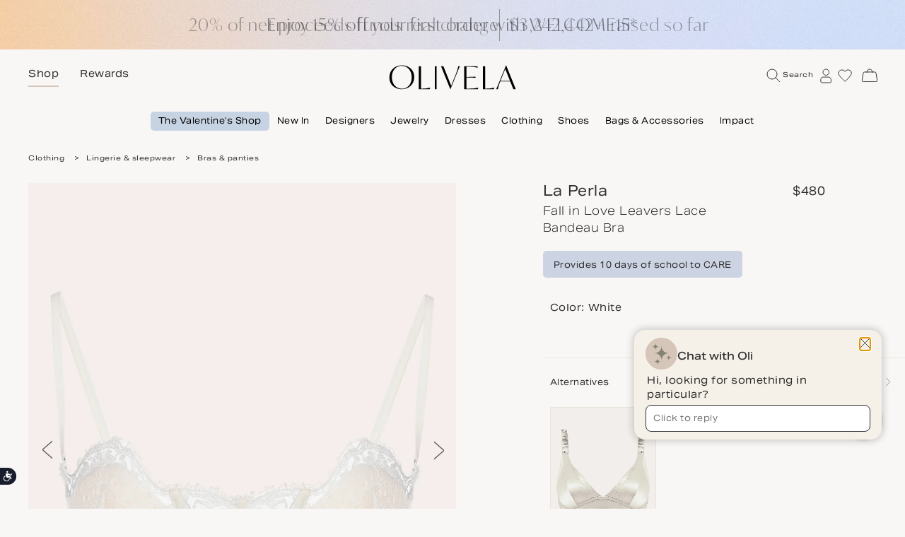

--- FILE ---
content_type: text/html; charset=utf-8
request_url: https://www.olivela.com/products/la-perla-fall-in-love-bandeau-676842
body_size: 28801
content:
<!DOCTYPE html><html lang="en-US"><head><meta charSet="utf-8"/><link rel="manifest" crossorigin="use-credentials" href="/manifest.json"/><link rel="shortcut icon" href="/fav.png"/><link rel="apple-touch-icon" href="/fav.png"/><link rel="apple-touch-icon" sizes="72x72" href="/apple-touch-ipad-fav.png"/><link rel="apple-touch-icon" sizes="114x114" href="/apple-touch-iphone4-fav.png"/><link rel="apple-touch-icon" sizes="120x120" href="/apple-touch-icon-120x120.png"/><link rel="apple-touch-icon" sizes="120x120" href="/apple-touch-icon-120x120-precomposed.png"/><link rel="apple-touch-icon" sizes="144x144" href="/apple-touch-ipad-retina-fav.png"/><link rel="preload" href="https://www.olivela.com/fonts/AktivGroteskExBasic-Regular.woff2" as="font" type="font/woff2"/><link rel="preload" href="https://www.olivela.com/fonts/AktivGroteskExBasic-Regular.woff" as="font" type="font/woff"/><link rel="preload" href="https://www.olivela.com/fonts/AktivGroteskExBasic-Medium.woff2" as="font" type="font/woff2"/><link rel="preload" href="https://www.olivela.com/fonts/AktivGroteskExBasic-Medium.woff" as="font" type="font/woff"/><link rel="preload" as="image" href="[data-uri]" fetchpriority="high"/><link href="https://HQVOQMXDDN-dsn.algolia.net" rel="preconnect"/><script>
              window.dataLayer = window.dataLayer || [];
	            function exclude_ga(){
                var urlParts = new URL(window.location.href);
                if(urlParts.searchParams.get('__builder_editing__')){
                  window['7YBDDD5RP7'] = true;         
                }
              }
              exclude_ga();</script><script async="" type="text/javascript" src="/js/newrelic.js"></script><script async="" type="text/javascript" src="//static.klaviyo.com/onsite/js/klaviyo.js?company_id=RfL9z2"></script><script>
    (function(w,d,s,l,i){w[l]=w[l]||[];w[l].push({'gtm.start':
new Date().getTime(),event:'gtm.js'});var f=d.getElementsByTagName(s)[0],
j=d.createElement(s),dl=l!='dataLayer'?'&l='+l:'';j.async=true;j.src=
'https://www.googletagmanager.com/gtm.js?id='+i+dl;f.parentNode.insertBefore(j,f);
})(window,document,'script','dataLayer','GTM-5MFV5Q7');
    </script><script>
                (() => {window.nostojs=window.nostojs||(cb => {(window.nostojs.q=window.nostojs.q||[]).push(cb);});})();
                  </script><script>
                    nostojs(api => api.setAutoLoad(false));
                  </script><script src="//connect.nosto.com/include/shopify-59310178440" async=""></script><meta name="viewport" content="width=device-width, initial-scale=1, maximum-scale=1"/><meta name="apple-mobile-web-app-title" content="Olivela"/><meta name="apple-mobile-web-app-capable" content="yes"/><meta name="apple-mobile-web-app-external-link" content="yes"/><meta name="apple-itunes-app" content="app-id=6498630359"/><script async="" type="text/javascript" src="/js/jquery.min.js"></script><script type="text/javascript" id="c786d2c14411" src="/js/forter.js" async=""></script><script async="" type="text/javascript" src="https://tag.rmp.rakuten.com/125632.ct.js"></script><link rel="preconnect" href="https://dev.visualwebsiteoptimizer.com"/><script id="vwoCode" strategy="beforeInteractive">
           
            window._vwo_code || (function() {
            var account_id=780844,
            version=2.0,
            settings_tolerance=2000,
            hide_element='body',
            hide_element_style = 'opacity:0 !important;filter:alpha(opacity=0) !important;background:none !important',
            /* DO NOT EDIT BELOW THIS LINE */
            f=false,w=window,d=document,v=d.querySelector('#vwoCode'),cK='_vwo_'+account_id+'_settings',cc={};try{var c=JSON.parse(localStorage.getItem('_vwo_'+account_id+'_config'));cc=c&&typeof c==='object'?c:{}}catch(e){}var stT=cc.stT==='session'?w.sessionStorage:w.localStorage;code={use_existing_jquery:function(){return typeof use_existing_jquery!=='undefined'?use_existing_jquery:undefined},library_tolerance:function(){return typeof library_tolerance!=='undefined'?library_tolerance:undefined},settings_tolerance:function(){return cc.sT||settings_tolerance},hide_element_style:function(){return'{'+(cc.hES||hide_element_style)+'}'},hide_element:function(){return typeof cc.hE==='string'?cc.hE:hide_element},getVersion:function(){return version},finish:function(){if(!f){f=true;var e=d.getElementById('_vis_opt_path_hides');if(e)e.parentNode.removeChild(e)}},finished:function(){return f},load:function(e){var t=this.getSettings(),n=d.createElement('script'),i=this;if(t){n.textContent=t;d.getElementsByTagName('head')[0].appendChild(n);if(!w.VWO||VWO.caE){stT.removeItem(cK);i.load(e)}}else{n.fetchPriority='high';n.src=e;n.type='text/javascript';n.onerror=function(){w._vwo_code.finish()};d.getElementsByTagName('head')[0].appendChild(n)}},getSettings:function(){try{var e=stT.getItem(cK);if(!e){return}e=JSON.parse(e);if(Date.now()>e.e){stT.removeItem(cK);return}return e.s}catch(e){return}},init:function(){if(d.URL.indexOf('__vwo_disable__')>-1)return;var e=this.settings_tolerance();w._vwo_settings_timer=setTimeout(function(){w._vwo_code.finish();stT.removeItem(cK)},e);var t=d.currentScript,n=d.createElement('style'),i=this.hide_element(),r=t&&!t.async&&i?i+this.hide_element_style():'',c=d.getElementsByTagName('head')[0];n.setAttribute('id','_vis_opt_path_hides');v&&n.setAttribute('nonce',v.nonce);n.setAttribute('type','text/css');if(n.styleSheet)n.styleSheet.cssText=r;else n.appendChild(d.createTextNode(r));c.appendChild(n);this.load('https://dev.visualwebsiteoptimizer.com/j.php?a='+account_id+'&u='+encodeURIComponent(d.URL)+'&vn='+version)}};w._vwo_code=code;code.init();})();(function(){var i=window;function t(){if(i._vwo_code){var e=t.hidingStyle=document.getElementById('_vis_opt_path_hides')||t.hidingStyle;if(!i._vwo_code.finished()&&!_vwo_code.libExecuted&&(!i.VWO||!VWO.dNR)){if(!document.getElementById('_vis_opt_path_hides')){document.getElementsByTagName('head')[0].appendChild(e)}requestAnimationFrame(t)}}}t()})();
            
            </script><link rel="preconnect" href="https://fonts.googleapis.com"/><link rel="preconnect" href="https://fonts.gstatic.com"/><link rel="canonical" href="https://www.olivela.com/products/la-perla-fall-in-love-bandeau-676842"/><title>La Perla Fall in Love Bandeau | Olivela</title><meta name="title" content="La Perla Fall in Love Bandeau | Olivela"/><meta name="description" content="Shop the Fall in Love Bandeau on Olivela, with a portion of every order benefitting children&#x27;s causes. Free Shipping &amp; Returns."/><meta property="og:type" content="product"/><meta property="og:title" content="Fall in Love Leavers Lace Bandeau Bra"/><meta property="og:url" content="https://www.olivela.com/products/la-perla-fall-in-love-bandeau-676842"/><meta property="og:description" content="A celebration of romance, this bandeau flaunts panels of leavers lace across the matte-silk padded cups and thin adjustable straps. Designer color name: White 92% silk, 8% elastane Padding: 72% polyester, 28% cotton Lace: 75% cotton, 25% nylon Hook and eye closure Professionally clean Made in ItalySize &amp; FitModel (wearing size US 34B): 5&#x27;10&#x27;&#x27;"/><meta property="og:image" content="https://cdn.shopify.com/s/files/1/0593/1017/8440/products/la-perla-fall-in-love-bandeau-white-1_1200x628.jpg?v=1662547962"/><meta property="og:image:secure_url" content="https://cdn.shopify.com/s/files/1/0593/1017/8440/products/la-perla-fall-in-love-bandeau-white-1_1200x628.jpg?v=1662547962"/><meta property="og:image:width" content="1200"/><meta property="og:image:height" content="628"/><meta property="og:image:alt" content="Fall in Love Leavers Lace Bandeau Bra"/><meta property="og:image" content="https://cdn.shopify.com/s/files/1/0593/1017/8440/products/la-perla-fall-in-love-bandeau-white-2_1200x628.jpg?v=1662547962"/><meta property="og:image:secure_url" content="https://cdn.shopify.com/s/files/1/0593/1017/8440/products/la-perla-fall-in-love-bandeau-white-2_1200x628.jpg?v=1662547962"/><meta property="og:image:width" content="1200"/><meta property="og:image:height" content="628"/><meta property="og:image:alt" content="Fall in Love Leavers Lace Bandeau Bra"/><meta property="og:image" content="https://cdn.shopify.com/s/files/1/0593/1017/8440/products/la-perla-fall-in-love-bandeau-white-3_1200x628.jpg?v=1662547962"/><meta property="og:image:secure_url" content="https://cdn.shopify.com/s/files/1/0593/1017/8440/products/la-perla-fall-in-love-bandeau-white-3_1200x628.jpg?v=1662547962"/><meta property="og:image:width" content="1200"/><meta property="og:image:height" content="628"/><meta property="og:image:alt" content="Fall in Love Leavers Lace Bandeau Bra"/><meta property="og:image" content="https://cdn.shopify.com/s/files/1/0593/1017/8440/products/la-perla-fall-in-love-bandeau-white-4_1200x628.jpg?v=1662547962"/><meta property="og:image:secure_url" content="https://cdn.shopify.com/s/files/1/0593/1017/8440/products/la-perla-fall-in-love-bandeau-white-4_1200x628.jpg?v=1662547962"/><meta property="og:image:width" content="1200"/><meta property="og:image:height" content="628"/><meta property="og:image:alt" content="Fall in Love Leavers Lace Bandeau Bra"/><meta name="twitter:card" content="summary_large_image"/><meta name="twitter:url" content="https://www.olivela.com/products/la-perla-fall-in-love-bandeau-676842"/><meta name="twitter:title" content="Fall in Love Leavers Lace Bandeau Bra"/><meta name="twitter:description" content="A celebration of romance, this bandeau flaunts panels of leavers lace across the matte-silk padded cups and thin adjustable straps. Designer color name: White 92% silk, 8% elastane Padding: 72% polyester, 28% cotton Lace: 75% cotton, 25% nylon Hook and eye closure Professionally clean Made in ItalySize &amp; FitModel (wearing size US 34B): 5&#x27;10&#x27;&#x27;"/><meta name="twitter:image" content="https://cdn.shopify.com/s/files/1/0593/1017/8440/products/la-perla-fall-in-love-bandeau-white-1_1200x628.jpg?v=1662547962"/><script id="product-schema" type="application/ld+json">{"@context":"https://schema.org/","@type":"Product","name":"Fall in Love Leavers Lace Bandeau Bra","image":"https://cdn.shopify.com/s/files/1/0593/1017/8440/products/la-perla-fall-in-love-bandeau-white-1.jpg?v=1662547962","description":"A celebration of romance, this bandeau flaunts panels of leavers lace across the matte-silk padded cups and thin adjustable straps. Designer color name: White 92% silk, 8% elastane Padding: 72% polyester, 28% cotton Lace: 75% cotton, 25% nylon Hook and eye closure Professionally clean Made in ItalySize & FitModel (wearing size US 34B): 5'10''","brand":{"@type":"Brand","name":"La Perla"},"sku":"LPD004014_WHITE_32B","productID":"7050245079176","category":"Lingerie & sleepwear","color":["White"],"offers":[{"@type":"Offer","sku":"LPD004014_WHITE_32B","url":"https://www.olivela.com/products/la-perla-fall-in-love-bandeau-676842","priceCurrency":"USD","price":480,"availability":"https://schema.org/OutOfStock","itemCondition":"https://schema.org/NewCondition"},{"@type":"Offer","sku":"LPD004014_WHITE_32C","url":"https://www.olivela.com/products/la-perla-fall-in-love-bandeau-676842","priceCurrency":"USD","price":480,"availability":"https://schema.org/OutOfStock","itemCondition":"https://schema.org/NewCondition"},{"@type":"Offer","sku":"LPD004014_WHITE_32D","url":"https://www.olivela.com/products/la-perla-fall-in-love-bandeau-676842","priceCurrency":"USD","price":480,"availability":"https://schema.org/OutOfStock","itemCondition":"https://schema.org/NewCondition"},{"@type":"Offer","sku":"LPD004014_WHITE_34B","url":"https://www.olivela.com/products/la-perla-fall-in-love-bandeau-676842","priceCurrency":"USD","price":480,"availability":"https://schema.org/OutOfStock","itemCondition":"https://schema.org/NewCondition"},{"@type":"Offer","sku":"LPD004014_WHITE_34C","url":"https://www.olivela.com/products/la-perla-fall-in-love-bandeau-676842","priceCurrency":"USD","price":480,"availability":"https://schema.org/OutOfStock","itemCondition":"https://schema.org/NewCondition"},{"@type":"Offer","sku":"LPD004014_WHITE_34D","url":"https://www.olivela.com/products/la-perla-fall-in-love-bandeau-676842","priceCurrency":"USD","price":480,"availability":"https://schema.org/OutOfStock","itemCondition":"https://schema.org/NewCondition"},{"@type":"Offer","sku":"LPD004014_WHITE_36B","url":"https://www.olivela.com/products/la-perla-fall-in-love-bandeau-676842","priceCurrency":"USD","price":480,"availability":"https://schema.org/OutOfStock","itemCondition":"https://schema.org/NewCondition"},{"@type":"Offer","sku":"LPD004014_WHITE_36C","url":"https://www.olivela.com/products/la-perla-fall-in-love-bandeau-676842","priceCurrency":"USD","price":480,"availability":"https://schema.org/OutOfStock","itemCondition":"https://schema.org/NewCondition"}]}</script><link rel="preload" href="/_next/static/media/qr-code.4f29eef8.svg" as="image" fetchpriority="high"/><meta name="next-head-count" content="69"/><link data-next-font="" rel="preconnect" href="/" crossorigin="anonymous"/><link rel="preload" href="/_next/static/css/dfabc3c1bf2089f3.css" as="style"/><link rel="stylesheet" href="/_next/static/css/dfabc3c1bf2089f3.css" data-n-g=""/><link rel="preload" href="/_next/static/css/7be2e8f29fa5ab38.css" as="style"/><link rel="stylesheet" href="/_next/static/css/7be2e8f29fa5ab38.css" data-n-p=""/><noscript data-n-css=""></noscript><script defer="" nomodule="" src="/_next/static/chunks/polyfills-42372ed130431b0a.js"></script><script src="/_next/static/chunks/webpack-851d7c55889499ac.js" defer=""></script><script src="/_next/static/chunks/framework-8cd1b60e664925af.js" defer=""></script><script src="/_next/static/chunks/main-19a891495bcfd56a.js" defer=""></script><script src="/_next/static/chunks/pages/_app-74368ba229841724.js" defer=""></script><script src="/_next/static/chunks/6066-48ceff1f5c5a912c.js" defer=""></script><script src="/_next/static/chunks/809-293d7f9c7c7bd97c.js" defer=""></script><script src="/_next/static/chunks/pages/products/%5Bproducts%5D-d1ecef1442127b1b.js" defer=""></script><script src="/_next/static/k7JEKE04CSS4W_xrN3F_5/_buildManifest.js" defer=""></script><script src="/_next/static/k7JEKE04CSS4W_xrN3F_5/_ssgManifest.js" defer=""></script></head><body><div id="__next"><section class="mob_hide Header_top_header__G_uhW " style="background:#C5D3E2"><div class="container-fluid mw-1440"><div class="row"><div class="grid-md-12 grid-sm-12 text-center"><div class="global-banner"></div></div></div></div></section><div style="position:relative" class="mob_hide"><div class="  header__main_desk mob_hide Header_desk_header_fix_height__euQzu"><section class="Header_logo_section__tl5l0"><div class="container-fluid mw-1440"><div class="row"><div class="grid-md-12"><div class="text-center Header_logo_wrapper__q_kiA"><div class="Header_shop_menu_small_header__3jERO"><ul><li><a tabindex="0" href="/" id="shop-9MX" data-ga4="Navigation Shop" class="normal-md large-sm x-large-xs  Header_active__Ly_zN Header_link_active__V_yFJ ga-header-shop shop-header auto-shop">Shop</a></li><li><span class="normal-md"><a tabindex="0" href="/rewards" class="ga-header-rewards header-rewards auto-rewards ">Rewards</a></span></li></ul></div><a id="olivela-logo" href="/" tabindex="-1"><svg fill="#000" class="Header_main_logo_img__4SJER" tabindex="0" viewBox="0 0 186 36" xmlns="http://www.w3.org/2000/svg"><title>Desktop</title><g fill="#000" stroke="none" stroke-width="1" fill-rule="evenodd"><path d="M.643 18.124C.643 7.386 8.903.443 19.166.443c9.92 0 17.936 6.572 17.936 17.126 0 10.739-8.26 17.682-18.523 17.682C8.61 35.25.643 28.678.643 18.124ZM19.068 34.51c8.162 0 14.32-6.526 14.32-16.478 0-10.09-6.403-16.849-14.613-16.849-8.309 0-14.418 6.573-14.418 16.479 0 10.09 6.354 16.848 14.71 16.848ZM43.612 1.686h3.376V34.42h1.142a54.17 54.17 0 0 0 12.31-1.476h.1l-.844 2.306H43.612V1.686ZM67.05 1.686h2.605V35.25H67.05zM76.165 1.686h3.494l11.412 28.4 5.823-14.313c3.028-7.429 3.96-10.916 4.425-14.087h2.47c-2.05 4.53-3.914 9.286-6.01 14.404L90 35.25h-.186L76.165 1.687ZM110.02 1.686h19.339l.578 2.12h-.096a73.817 73.817 0 0 0-13.455-1.29h-3.087v14.846h2.797c5.209 0 8.536-.185 10.272-.507h.097v1.936h-.097c-1.736-.323-5.063-.6-10.272-.6H113.3v16.23h3.135a72.438 72.438 0 0 0 14.323-1.383h.097l-.82 2.213H110.02V1.686ZM137.364 1.686h3.376V34.42h1.141a54.17 54.17 0 0 0 12.311-1.476h.1l-.844 2.306h-16.084V1.686ZM163.176 20.313l8.067-19.87h.193l14.106 34.808h-3.575l-4.54-11.321h-14.638c-2.174 5.543-2.898 8.55-3.333 11.32h-2.56c2.125-4.697 4.106-9.63 6.28-14.937Zm13.912 2.771-7.004-17.333-5.99 14.89-.967 2.443h13.961Z"></path></g></svg></a><span class="Header_icons_wrapper__xMjg8"><ul id="desktop-icons" class="Header_icons_wrapper_ul__QR_VH"><li id="search-icon-desktop" class="position_relative desktop_header_icon desktop-search Header_icons_wrapper_li__ALLmi " tabindex="0"><svg class="ga_search_mobile" height="20" width="20" stroke="#2f2f30" fill="none" xmlns="http://www.w3.org/2000/svg"><title>Search</title><g transform="translate(1 1)" stroke="#2f2f30" fill="none" fill-rule="evenodd"><circle cx="7" cy="7" r="7"></circle><path stroke-linecap="round" d="m12 12 5.654 5.654"></path></g></svg><span class="Header_icons_text__xpJeQ search-header-desktop xx-small-md  ">Search</span></li><li id="account-icon-desktop" class="position_relative desktop_header_icon Header_icons_wrapper_li__ALLmi undefined  "><div class="account-root" style="position:relative;top:0;left:0;right:0;bottom:0;overflow:hidden;height:30px;width:25px" role="navigation"><div class="bg-oat no-tab ReactSidebar_sidebar_main__uKY5_ account-sidebar  " style="z-index:2;position:fixed;top:0;bottom:0;transition:transform .3s ease-out;-webkit-transition:-webkit-transform .3s ease-out;will-change:transform;overflow-y:auto;overflow:auto;right:0;transform:translateX(100%);-webkit-transform:translateX(100%)"><div class="" role="dialog" tabindex="-1"><div class="text-end close_block ReactSidebar_close_block__s8v_H  " role="button"><img src="https://www.olivela.com/images/Icons/Cross/Large.svg" class=" ipad_close_icon" alt="cross" height="15" width="15" tabindex="0"/></div><div class="Account_account_auth__YmD8B false"><div class="Account_account_tab__7zPJH Account_signin_tab_head__mq5wD"><div class="Account_tab_head__BL0mC"><div tabindex="0" class="xx-large-md xx-large-sm x-large-xs light Account_tab_item__3cMoC Account_active__xcRm2"><span>Sign in</span></div><div tabindex="0" class="xx-large-md xx-large-sm x-large-xs light Account_tab_item__3cMoC "><span>Create account</span></div></div><div class="Account_tab_content__P1Kv2"><div class="Account_tab_content_item__WBbvf"><form class="Account_form_wrap__P21HQ"><div class="CommonInputComponent_form_item__zd1nL     "><div class="CommonInputComponent_input_wrapper__jFMe0"><input type="text" id=":R7ldh76:" name="email" placeholder=" " autoComplete="email" aria-label="your-email" class="normal-md small-xs normal-sm auto-signIn-email    CommonInputComponent_input_control__IvI5C " value=""/><label class="x-small-xs small-sm small-md CommonInputComponent_input_label__AIRVJ" for=":R7ldh76:">Email*</label></div></div><div class="CommonInputComponent_form_item__zd1nL CommonInputComponent_pwd_field__cwEtt CommonInputComponent_input_pwd__zKzmS   "><div class="CommonInputComponent_input_wrapper__jFMe0"><input type="password" id=":R7ldh76H1:" name="password" placeholder=" " autoComplete="password" aria-label="your-password" class="normal-md small-xs small-sm auto-signIn-pwd    CommonInputComponent_input_control__IvI5C " value=""/><label class="x-small-xs small-sm small-md CommonInputComponent_input_label__AIRVJ" for=":R7ldh76H1:">Password*</label></div><div class="CommonInputComponent_pwd_hide__9jlzg" tabindex="0"><img src="https://www.olivela.com/images/Icons/Hide_Password.svg" class="CommonInputComponent_pwd_eye__ppS6a" alt="Password eye" height="17" width="21"/></div></div><div class="Account_form_item__5SryK Account_marketing_field__t_SpD Account_form_forgot_flex__1539u "><div class="custom-checkbox custom-checkbox-sm"><input name="rememberChkBox" id=":R7ldh76H2:" type="checkbox" class="remember-me"/><label class="x-small-xs x-small-sm x-small-md" for=":R7ldh76H2:">Remember me</label></div><div class="Account_form_forgot__Qcbfk x-small-xs x-small-sm x-small-md"><a class="forgot-password" tabindex="0">Forgotten your password?</a></div></div><div class=""><div class="Account_form_btn__Lr2py"><button tabindex="0" type="submit" class="normal btn-primary auto-login-btn Account_btn_loading__B7chB "><div class="undefined ga_account_login">Sign in</div></button></div><div class=" Account_form_assistance__7pFUW"><p class="small-xs normal-sm normal-md para-with-link">Need assistance? Contact us by<!-- --> <a tabindex="0" href="mailto:help@olivela.com"><span class="ga-help">email</span></a></p></div></div></form></div></div></div></div></div></div><div class="ReactSidebar_overlay_class__i_ui2" style="z-index:1;position:fixed;top:0;left:0;right:0;bottom:0;opacity:0;visibility:hidden;transition:opacity .3s ease-out, visibility .3s ease-out;background-color:rgba(0,0,0,.3)"></div><div style="position:absolute;top:0;left:0;right:0;bottom:0;overflow-y:auto;-webkit-overflow-scrolling:touch;transition:left .3s ease-out, right .3s ease-out"><div class=""><div tabindex="0" class="Header_account_icon__EGMxp cursor-pointer"><svg viewBox="0 0 17 22" xmlns="http://www.w3.org/2000/svg" class="ga_header_account" height="21" width="20" stroke="#2f2f30" fill="none"><title>Account</title><g fill-rule="nonzero" stroke="#2f2f30" fill="none"><path d="M13.258 5.449c0 2.457-2.01 4.448-4.489 4.448S4.28 7.906 4.28 5.45C4.28 2.992 6.29 1 8.77 1c2.478 0 4.488 1.992 4.488 4.449M12.432 12.64h-7.6C2.711 12.64 1 14.339 1 16.439V19a2 2 0 0 0 2 2h11.27a2 2 0 0 0 2-2v-2.555c-.007-2.1-1.72-3.804-3.838-3.804Z"></path></g></svg></div></div></div></div></li><li id="fav-icon-desktop" class="position_relative desktop_header_icon Header_icons_wrapper_li__ALLmi Header_fav-icon__dGUm6 "><div class="basket_slidecart" style="position:relative;top:0;left:0;right:0;bottom:0;overflow:hidden;height:30px;width:30px" role="navigation"><div class="bg-oat no-tab ReactSidebar_sidebar_main__uKY5_ undefined  " style="z-index:2;position:fixed;top:0;bottom:0;transition:transform .3s ease-out;-webkit-transition:-webkit-transform .3s ease-out;will-change:transform;overflow-y:auto;overflow:auto;right:0;transform:translateX(100%);-webkit-transform:translateX(100%)"><div class="" role="dialog" tabindex="-1"><div class="text-end close_block ReactSidebar_close_block__s8v_H  " role="button"><img src="https://www.olivela.com/images/Icons/Cross/Large.svg" class=" ipad_close_icon" alt="cross" height="15" width="15" tabindex="0"/></div><div class="Wishlist_account_back__2HdBw wishlist-back-btn"><a><img src="https://www.olivela.com/images/Icons/Arrow/Right/large.svg?imbypass=true" class="back_icon" alt="back button" height="16" width="19.11" tabindex="0"/></a></div><div class="Basket_sidebar_content__loYjX Wishlist_sidebar_content__jLQcS "><div class="Basket_your_bag__I80q8 Wishlist_your_bag__uiGVa"><div class="Basket_heading___l9JJ undefined Wishlist_wishlist_header__EayS1"><div id="WishlistHeadMob-XDH" class="x-large-xs xx-large-sm xx-large-md light">Your wishlist</div></div><div class="Wishlist_item__ADQ9C xx-small-xs xx-small-sm x-small-md">0 items</div></div><div class="row"><div class="grid-md-9 grid-xs-3 EmptyWishlist_empty-wishlist-container__lqWF5"><h6 class="text-md">Your wishlist is empty</h6><div class="EmptyWishlist_emptyMessage__3nRUt"><a tabindex="0" href="/new-arrivals" class="cta no-border normal-md normal-sm normal-xs"><div>Start wishlisting</div><span class="cta-arrow"><svg width="15" height="10" viewBox="0 0 21 16" xmlns="http://www.w3.org/2000/svg" stroke="#2f2f30"><title>Atoms/UI/Icons/Arrow/Right/large</title><g stroke="#2f2f30" stroke-width="2" fill="none" fill-rule="evenodd" stroke-linecap="round"><path stroke-linejoin="round" d="m12.111 0 7.937 8-7.937 8"></path><path d="M20 8H1"></path></g></svg></span></a></div></div></div></div></div></div><div class="ReactSidebar_overlay_class__i_ui2" style="z-index:1;position:fixed;top:0;left:0;right:0;bottom:0;opacity:0;visibility:hidden;transition:opacity .3s ease-out, visibility .3s ease-out;background-color:rgba(0,0,0,.3)"></div><div style="position:absolute;top:0;left:0;right:0;bottom:0;overflow-y:auto;-webkit-overflow-scrolling:touch;transition:left .3s ease-out, right .3s ease-out"><div class=""><div tabindex="0" class="fav-desktop"><svg xmlns="http://www.w3.org/2000/svg" viewBox="0 0 20 18" style="enable-background:new 0 0 20 18" xml:space="preserve" class=" fav-header-desktop" width="20" height="20" stroke="#2f2f30" fill="none"><title>Wishlist</title><path d="M10.7 16.9c3.5-3.4 8.6-8.6 8.6-11.4 0-5-6.8-6.1-9.2-2.2C7.8-.6 1 .6 1 5.6 1 8.9 5.2 12.5 9.9 17c.4 0 .7 0 .8-.1z" style="fill:none;stroke:#2f2f30"></path></svg></div></div></div></div></li></ul></span></div></div></div></div><div class="builder-component builder-component-ef64544050b04b52911bbd388c378f91" data-name="menu" data-source="Rendered by Builder.io"><div class="builder-content" builder-content-id="ef64544050b04b52911bbd388c378f91" builder-model="menu"><div data-builder-component="menu" data-builder-content-id="ef64544050b04b52911bbd388c378f91"><style data-emotion-css="h47494">.css-h47494{display:-webkit-box;display:-webkit-flex;display:-ms-flexbox;display:flex;-webkit-flex-direction:column;-ms-flex-direction:column;flex-direction:column;-webkit-align-items:stretch;-webkit-box-align:stretch;-ms-flex-align:stretch;align-items:stretch;}</style><div class="builder-blocks css-h47494" builder-type="blocks"><div class="builder-block builder-b26aedefd00a46648734f6782b2d3e62 css-vky7x4" builder-id="builder-b26aedefd00a46648734f6782b2d3e62"></div><style data-emotion-css="4xjlgk">.css-4xjlgk.builder-block{display:-webkit-box;display:-webkit-flex;display:-ms-flexbox;display:flex;-webkit-flex-direction:column;-ms-flex-direction:column;flex-direction:column;position:relative;-webkit-flex-shrink:0;-ms-flex-negative:0;flex-shrink:0;box-sizing:border-box;margin-top:20px;color:rgba(0,0,0,1);margin-left:10px;}</style><div class="builder-block builder-a57b4ba3a4034b34b97ba19edf64dfb6 builder-has-component css-4xjlgk" builder-id="builder-a57b4ba3a4034b34b97ba19edf64dfb6"><section class="Header_main_menu_section__5HYDw"><div class="container-fluid mw-adjust "><div class="row"><div class="grid-md-12"><ul class=" auto-menuBar Header_main_menu_list__RGox0"><li class="undefined " style="background-color:#C5D3E2"><a class="x-small-md ga-4-global menu-item" href="https://www.olivela.com/editorial/the-valentines-shop" data-ga4="Navigation The Valentine&#x27;s Shop" id="the-valentines-shop-UDo" tabindex="0" style="color:#undefined">The Valentine&#x27;s Shop</a><section class="bg-oat mw-1440 false  Header_sub_menu_section__R5pc8 false"><div class="Header_column_wrapper__1Ltnw false"><div class="Header_col__xNV6Q"><p class="x-small-md x-small-sm small-xs bold Header_col_heading__vJvBZ">Shop by</p><ul><li><a id="submenu-jewelry-nq5" class="x-small-md x-small-sm small-xs ga-4-global" data-ga4="Navigation link: Jewelry" href="https://www.olivela.com/jewelry-watches" aria-label="Jewelry" tabindex="0">Jewelry</a></li><li><a id="submenu-dresses-qnC" class="x-small-md x-small-sm small-xs ga-4-global" data-ga4="Navigation link: Dresses" href="https://www.olivela.com/women/clothing/dresses" aria-label="Dresses" tabindex="0">Dresses</a></li><li><a id="submenu-lingerie-sleepwear-xPH" class="x-small-md x-small-sm small-xs ga-4-global" data-ga4="Navigation link: Lingerie &amp; sleepwear" href="https://www.olivela.com/women/clothing/lingerie-sleepwear" aria-label="Lingerie &amp; sleepwear" tabindex="0">Lingerie &amp; sleepwear</a></li><li><a id="submenu-cozy-knits-a6m" class="x-small-md x-small-sm small-xs ga-4-global" data-ga4="Navigation link: Cozy knits" href="https://www.olivela.com/women/clothing/sweaters-&amp;-knitwear" aria-label="Cozy knits" tabindex="0">Cozy knits</a></li><li><a id="submenu-gift-cards-oiT" class="x-small-md x-small-sm small-xs ga-4-global" data-ga4="Navigation link: Gift cards" href="https://www.olivela.com/products/gift-card" aria-label="Gift cards" tabindex="0">Gift cards</a></li></ul></div><div class="Header_col__xNV6Q"><p class="x-small-md x-small-sm small-xs bold Header_col_heading__vJvBZ">Featured designers</p><ul><li><a id="submenu-anabela-chan-sqp" class="x-small-md x-small-sm small-xs ga-4-global" data-ga4="Navigation link: Anabela Chan" href="https://www.olivela.com/designer/anabela-chan" aria-label="Anabela Chan" tabindex="0">Anabela Chan</a></li><li><a id="submenu-anzie-HW8" class="x-small-md x-small-sm small-xs ga-4-global" data-ga4="Navigation link: Anzie" href="https://www.olivela.com/designer/anzie" aria-label="Anzie" tabindex="0">Anzie</a></li><li><a id="submenu-azeeza-cJ3" class="x-small-md x-small-sm small-xs ga-4-global" data-ga4="Navigation link: Azeeza" href="https://www.olivela.com/designer/azeeza" aria-label="Azeeza" tabindex="0">Azeeza</a></li><li><a id="submenu-byvarga-2ez" class="x-small-md x-small-sm small-xs ga-4-global" data-ga4="Navigation link: byVarga" href="https://www.olivela.com/designer/byvarga" aria-label="byVarga" tabindex="0">byVarga</a></li><li><a id="submenu-elizabeth-moore-pCh" class="x-small-md x-small-sm small-xs ga-4-global" data-ga4="Navigation link: Elizabeth Moore" href="https://www.olivela.com/designer/elizabeth-moore" aria-label="Elizabeth Moore" tabindex="0">Elizabeth Moore</a></li><li><a id="submenu-karma-on-the-rocks-DSA" class="x-small-md x-small-sm small-xs ga-4-global" data-ga4="Navigation link: Karma On The Rocks" href="https://www.olivela.com/designer/karma-on-the-rocks" aria-label="Karma On The Rocks" tabindex="0">Karma On The Rocks</a></li><li><a id="submenu-marina-moscone-WDr" class="x-small-md x-small-sm small-xs ga-4-global" data-ga4="Navigation link: Marina Moscone" href="https://www.olivela.com/designer/marina-moscone" aria-label="Marina Moscone" tabindex="0">Marina Moscone</a></li><li><a id="submenu-zoe-lev-6cl" class="x-small-md x-small-sm small-xs ga-4-global" data-ga4="Navigation link: Zoe Lev" href="https://www.olivela.com/designer/zoe-lev" aria-label="Zoe Lev" tabindex="0">Zoe Lev</a></li></ul></div><div class="Header_col__xNV6Q"><p class="x-small-md x-small-sm small-xs bold Header_col_heading__vJvBZ">Gifting assistance</p><ul><li><a id="submenu-email-an-expert-AkX" class="x-small-md x-small-sm small-xs ga-4-global" data-ga4="Navigation link: Email an expert" href="mailto:jewelryconcierge@olivela.com" aria-label="Email an expert" tabindex="0">Email an expert</a></li><li><a id="submenu-jewelry-concierge-xXt" class="x-small-md x-small-sm small-xs ga-4-global" data-ga4="Navigation link: Jewelry Concierge" href="https://www.olivela.com/jewelry-concierge" aria-label="Jewelry Concierge" tabindex="0">Jewelry Concierge</a></li><li><a id="submenu-ring-size-guide-Xh6" class="x-small-md x-small-sm small-xs ga-4-global" data-ga4="Navigation link: Ring size guide" href="https://www.olivela.com/Olivela_Ring_Size_Guide.pdf" aria-label="Ring size guide" tabindex="0">Ring size guide</a></li></ul></div><div class="Header_image_container__X2Pu9 coloum-1 header-tile"><a class="portrait-header PortraitTile_portrait_wrapper__kMgJF hide-tab-mob" href="https://www.olivela.com/collection/the-vip-valentines-jewelry-edit" data-ga4="Navigation link: The Valentine&#x27;s Shop &gt; Shop VIP picks"><img src="https://cdn.builder.io/api/v1/image/assets%2F1136b0d62d5c4bbdaf0e94e5b76086d8%2F7d34bf596aa448a689b1688adf3ba583" class="type_image PortraitTile_type_image__66d7I" alt="Love, elevated"/><div class="PortraitTile_text_box__SNYbq  "><div class="italic large-md small-sm small-xs PortraitTile_header__xEO6X">Love, elevated</div><div class="PortraitTile_cta_wrapper__8TXrx"><a tabindex="0" href="https://www.olivela.com/collection/the-vip-valentines-jewelry-edit" class="cta no-border bordered x-small-xs x-small-sm normal-md"><div>Shop VIP picks</div><span class="cta-arrow"><svg width="15" height="10" viewBox="0 0 21 16" xmlns="http://www.w3.org/2000/svg" stroke="#2f2f30"><title>Atoms/UI/Icons/Arrow/Right/large</title><g stroke="#2f2f30" stroke-width="2" fill="none" fill-rule="evenodd" stroke-linecap="round"><path stroke-linejoin="round" d="m12.111 0 7.937 8-7.937 8"></path><path d="M20 8H1"></path></g></svg></span></a></div></div></a></div></div></section></li><li class="undefined " style="background-color:#undefined"><a class="x-small-md ga-4-global menu-item" href="/new-arrivals" data-ga4="Navigation New In" id="new-in-5z9" tabindex="0" style="color:#undefined">New In</a><section class="bg-oat mw-1440 false  Header_sub_menu_section__R5pc8 false"><div class="Header_column_wrapper__1Ltnw false"><div class="Header_col__xNV6Q"><p class="x-small-md x-small-sm small-xs bold Header_col_heading__vJvBZ">Shop by</p><ul><li><a id="submenu-all-new-in-mcY" class="x-small-md x-small-sm small-xs ga-4-global" data-ga4="Navigation link: All new in" href="/new-arrivals" aria-label="All new in" tabindex="0">All new in</a></li><li><a id="submenu-ask-oli-8hx" class="x-small-md x-small-sm small-xs ga-4-global" data-ga4="Navigation link: Ask Oli" href="https://www.olivela.com/?oli_trigger=true" aria-label="Ask Oli" tabindex="0">Ask Oli</a></li><li><a id="submenu-fast-shipping-XrJ" class="x-small-md x-small-sm small-xs ga-4-global" data-ga4="Navigation link: Fast shipping" href="https://www.olivela.com/collection/fast-shipping" aria-label="Fast shipping" tabindex="0">Fast shipping</a></li><li><a id="submenu-pre-order-JZt" class="x-small-md x-small-sm small-xs ga-4-global" data-ga4="Navigation link: Pre-order" href="https://www.olivela.com/collection/pre-order" aria-label="Pre-order" tabindex="0">Pre-order</a></li><li><a id="submenu-bestsellers-0Tn" class="x-small-md x-small-sm small-xs ga-4-global" data-ga4="Navigation link: Bestsellers" href="https://www.olivela.com/collection/all-bestsellers" aria-label="Bestsellers" tabindex="0">Bestsellers</a></li><li><a id="submenu-clothing-pv7" class="x-small-md x-small-sm small-xs ga-4-global" data-ga4="Navigation link: Clothing" href="/new-arrivals/women/clothing" aria-label="Clothing" tabindex="0">Clothing</a></li><li><a id="submenu-dresses-8Lt" class="x-small-md x-small-sm small-xs ga-4-global" data-ga4="Navigation link: Dresses" href="https://www.olivela.com/new-arrivals/women/clothing/dresses" aria-label="Dresses" tabindex="0">Dresses</a></li><li><a id="submenu-evening-2DQ" class="x-small-md x-small-sm small-xs ga-4-global" data-ga4="Navigation link: Evening" href="https://www.olivela.com/collection/evening" aria-label="Evening" tabindex="0">Evening</a></li><li><a id="submenu-tops-kTs" class="x-small-md x-small-sm small-xs ga-4-global" data-ga4="Navigation link: Tops" href="https://www.olivela.com/women/clothing/tops" aria-label="Tops" tabindex="0">Tops</a></li><li><a id="submenu-jewelry-UiN" class="x-small-md x-small-sm small-xs ga-4-global" data-ga4="Navigation link: Jewelry" href="/new-arrivals/jewelry-watches" aria-label="Jewelry" tabindex="0">Jewelry</a></li><li><a id="submenu-shoes-QWF" class="x-small-md x-small-sm small-xs ga-4-global" data-ga4="Navigation link: Shoes" href="/new-arrivals/women/shoes/" aria-label="Shoes" tabindex="0">Shoes</a></li><li><a id="submenu-bags-accessories-dVC" class="x-small-md x-small-sm small-xs ga-4-global" data-ga4="Navigation link: Bags &amp; accessories" href="/new-arrivals/women/bags-accessories" aria-label="Bags &amp; accessories" tabindex="0">Bags &amp; accessories</a></li></ul></div><div class="Header_col__xNV6Q"><p class="x-small-md x-small-sm small-xs bold Header_col_heading__vJvBZ">New from</p><ul><li><a id="submenu-cecilie-bahnsen-RYw" class="x-small-md x-small-sm small-xs ga-4-global" data-ga4="Navigation link: Cecilie Bahnsen" href="https://www.olivela.com/designer/cecilie-bahnsen" aria-label="Cecilie Bahnsen" tabindex="0">Cecilie Bahnsen</a></li><li><a id="submenu-natalie-martin-5DC" class="x-small-md x-small-sm small-xs ga-4-global" data-ga4="Navigation link: Natalie Martin" href="https://www.olivela.com/designer/natalie-martin" aria-label="Natalie Martin" tabindex="0">Natalie Martin</a></li><li><a id="submenu-maticevski-lrE" class="x-small-md x-small-sm small-xs ga-4-global" data-ga4="Navigation link: Maticevski" href="https://www.olivela.com/designer/maticevski" aria-label="Maticevski" tabindex="0">Maticevski</a></li><li><a id="submenu-anzie-Qqv" class="x-small-md x-small-sm small-xs ga-4-global" data-ga4="Navigation link: Anzie" href="https://www.olivela.com/designer/anzie" aria-label="Anzie" tabindex="0">Anzie</a></li><li><a id="submenu-andrea-iyamah-5tx" class="x-small-md x-small-sm small-xs ga-4-global" data-ga4="Navigation link: Andrea Iyamah" href="https://www.olivela.com/designer/andrea-iyamah" aria-label="Andrea Iyamah" tabindex="0">Andrea Iyamah</a></li><li><a id="submenu-byvarga-GgU" class="x-small-md x-small-sm small-xs ga-4-global" data-ga4="Navigation link: byVarga" href="https://www.olivela.com/designer/byvarga" aria-label="byVarga" tabindex="0">byVarga</a></li><li><a id="submenu-karma-on-the-rocks-ezS" class="x-small-md x-small-sm small-xs ga-4-global" data-ga4="Navigation link: Karma On The Rocks" href="https://www.olivela.com/designer/karma-on-the-rocks" aria-label="Karma On The Rocks" tabindex="0">Karma On The Rocks</a></li><li><a id="submenu-sentaler-yAm" class="x-small-md x-small-sm small-xs ga-4-global" data-ga4="Navigation link: SENTALER" href="https://www.olivela.com/designer/sentaler" aria-label="SENTALER" tabindex="0">SENTALER</a></li><li><a id="submenu-anabela-chan-yYO" class="x-small-md x-small-sm small-xs ga-4-global" data-ga4="Navigation link: Anabela Chan" href="https://www.olivela.com/designer/anabela-chan" aria-label="Anabela Chan" tabindex="0">Anabela Chan</a></li><li><a id="submenu-goshwara-irz" class="x-small-md x-small-sm small-xs ga-4-global" data-ga4="Navigation link: Goshwara" href="https://www.olivela.com/designer/goshwara" aria-label="Goshwara" tabindex="0">Goshwara</a></li><li><a id="submenu-helen-kaminski-Y1c" class="x-small-md x-small-sm small-xs ga-4-global" data-ga4="Navigation link: Helen Kaminski" href="https://www.olivela.com/designer/helen-kaminski" aria-label="Helen Kaminski" tabindex="0">Helen Kaminski</a></li><li><a id="submenu-rodo-ih7" class="x-small-md x-small-sm small-xs ga-4-global" data-ga4="Navigation link: RODO" href="https://www.olivela.com/designer/rodo" aria-label="RODO" tabindex="0">RODO</a></li></ul></div><div class="Header_col__xNV6Q"><p class="x-small-md x-small-sm small-xs bold Header_col_heading__vJvBZ">Editorials</p><ul><li><a id="submenu-outfit-ideas-for-winter-getaways-6hE" class="x-small-md x-small-sm small-xs ga-4-global" data-ga4="Navigation link: Outfit Ideas for Winter Getaways" href="https://www.olivela.com/editorial/outfit-ideas-for-every-type-of-winter-getaway" aria-label="Outfit Ideas for Winter Getaways" tabindex="0">Outfit Ideas for Winter Getaways</a></li><li><a id="submenu-a-romantic-evening-with-krystal-bick-ZPa" class="x-small-md x-small-sm small-xs ga-4-global" data-ga4="Navigation link: A Romantic Evening with Krystal Bick" href="https://www.olivela.com/collection/the-evening-edit" aria-label="A Romantic Evening with Krystal Bick" tabindex="0">A Romantic Evening with Krystal Bick</a></li><li><a id="submenu-jewelry-for-the-new-year-N2q" class="x-small-md x-small-sm small-xs ga-4-global" data-ga4="Navigation link: Jewelry for the New Year" href="https://www.olivela.com/editorial/jewelry-to-invest-in-for-the-new-year" aria-label="Jewelry for the New Year" tabindex="0">Jewelry for the New Year</a></li><li><a id="submenu-team-olivelas-winter-style-XOW" class="x-small-md x-small-sm small-xs ga-4-global" data-ga4="Navigation link: Team Olivela&#x27;s Winter Style" href="https://www.olivela.com/editorial/a-team-olivela-thanksgiving" aria-label="Team Olivela&#x27;s Winter Style" tabindex="0">Team Olivela&#x27;s Winter Style</a></li><li><a id="submenu-how-to-style-jewelry-knitwear-SEq" class="x-small-md x-small-sm small-xs ga-4-global" data-ga4="Navigation link: How to Style Jewelry &amp; Knitwear" href="https://www.olivela.com/editorial/how-to-style-jewelry-and-knitwear" aria-label="How to Style Jewelry &amp; Knitwear" tabindex="0">How to Style Jewelry &amp; Knitwear</a></li></ul></div><div class="Header_image_container__X2Pu9 coloum-1 header-tile"><a class="portrait-header PortraitTile_portrait_wrapper__kMgJF hide-tab-mob" href="https://www.olivela.com/designer/karma-on-the-rocks" data-ga4="Navigation link: New In &gt; Shop Karma On The Rocks"><img src="https://cdn.builder.io/api/v1/image/assets%2F1136b0d62d5c4bbdaf0e94e5b76086d8%2F854c6c82b6814cf1b0ac4902efaf2e5c" class="type_image PortraitTile_type_image__66d7I" alt="Easygoing loungewear"/><div class="PortraitTile_text_box__SNYbq  "><div class="italic large-md small-sm small-xs PortraitTile_header__xEO6X">Easygoing loungewear</div><div class="PortraitTile_cta_wrapper__8TXrx"><a tabindex="0" href="https://www.olivela.com/designer/karma-on-the-rocks" class="cta no-border bordered x-small-xs x-small-sm normal-md"><div>Shop Karma On The Rocks</div><span class="cta-arrow"><svg width="15" height="10" viewBox="0 0 21 16" xmlns="http://www.w3.org/2000/svg" stroke="#2f2f30"><title>Atoms/UI/Icons/Arrow/Right/large</title><g stroke="#2f2f30" stroke-width="2" fill="none" fill-rule="evenodd" stroke-linecap="round"><path stroke-linejoin="round" d="m12.111 0 7.937 8-7.937 8"></path><path d="M20 8H1"></path></g></svg></span></a></div></div></a></div></div></section></li><li class="undefined " style="background-color:#undefined"><a class="x-small-md ga-4-global menu-item" href="/designer" data-ga4="Navigation Designers" id="designers-Qbb" tabindex="0" style="color:#undefined">Designers</a><section class="bg-oat mw-1440 false  Header_sub_menu_section__R5pc8 false"><div class="Header_column_wrapper__1Ltnw false"><div class="Header_col__xNV6Q"><p class="x-small-md x-small-sm small-xs bold Header_col_heading__vJvBZ">Shop by</p><ul><li><a id="submenu-all-designers-0QZ" class="x-small-md x-small-sm small-xs ga-4-global" data-ga4="Navigation link: All designers" href="/designer" aria-label="All designers" tabindex="0">All designers</a></li><li><a id="submenu-ask-oli-jnj" class="x-small-md x-small-sm small-xs ga-4-global" data-ga4="Navigation link: Ask Oli" href="https://www.olivela.com/?oli_trigger=true" aria-label="Ask Oli" tabindex="0">Ask Oli</a></li><li><a id="submenu-fast-shipping-pW5" class="x-small-md x-small-sm small-xs ga-4-global" data-ga4="Navigation link: Fast shipping" href="https://www.olivela.com/collection/fast-shipping" aria-label="Fast shipping" tabindex="0">Fast shipping</a></li><li><a id="submenu-pre-order-uKf" class="x-small-md x-small-sm small-xs ga-4-global" data-ga4="Navigation link: Pre-order" href="https://www.olivela.com/collection/pre-order" aria-label="Pre-order" tabindex="0">Pre-order</a></li><li><a id="submenu-bestsellers-J7T" class="x-small-md x-small-sm small-xs ga-4-global" data-ga4="Navigation link: Bestsellers" href="https://www.olivela.com/collection/all-bestsellers" aria-label="Bestsellers" tabindex="0">Bestsellers</a></li><li><a id="submenu-dresses-iN0" class="x-small-md x-small-sm small-xs ga-4-global" data-ga4="Navigation link: Dresses" href="https://www.olivela.com/women/clothing/dresses" aria-label="Dresses" tabindex="0">Dresses</a></li><li><a id="submenu-clothing-pNA" class="x-small-md x-small-sm small-xs ga-4-global" data-ga4="Navigation link: Clothing" href="/women/clothing" aria-label="Clothing" tabindex="0">Clothing</a></li><li><a id="submenu-jewelry-Elr" class="x-small-md x-small-sm small-xs ga-4-global" data-ga4="Navigation link: Jewelry" href="/jewelry-watches" aria-label="Jewelry" tabindex="0">Jewelry</a></li><li><a id="submenu-shoes-Pas" class="x-small-md x-small-sm small-xs ga-4-global" data-ga4="Navigation link: Shoes" href="/women/shoes/" aria-label="Shoes" tabindex="0">Shoes</a></li><li><a id="submenu-bags-accessories-BVJ" class="x-small-md x-small-sm small-xs ga-4-global" data-ga4="Navigation link: Bags &amp; accessories" href="/women/bags-accessories" aria-label="Bags &amp; accessories" tabindex="0">Bags &amp; accessories</a></li></ul></div><div class="Header_col__xNV6Q"><p class="x-small-md x-small-sm small-xs bold Header_col_heading__vJvBZ">Featured designers</p><ul><li><a id="submenu-3-1-phillip-lim-Nov" class="x-small-md x-small-sm small-xs ga-4-global" data-ga4="Navigation link: 3.1 Phillip Lim" href="https://www.olivela.com/designer/3.1-phillip-lim" aria-label="3.1 Phillip Lim" tabindex="0">3.1 Phillip Lim</a></li><li><a id="submenu-cecilie-bahnsen-Hk0" class="x-small-md x-small-sm small-xs ga-4-global" data-ga4="Navigation link: Cecilie Bahnsen" href="https://www.olivela.com/designer/cecilie-bahnsen" aria-label="Cecilie Bahnsen" tabindex="0">Cecilie Bahnsen</a></li><li><a id="submenu-erdem-NHx" class="x-small-md x-small-sm small-xs ga-4-global" data-ga4="Navigation link: ERDEM" href="https://www.olivela.com/designer/erdem" aria-label="ERDEM" tabindex="0">ERDEM</a></li><li><a id="submenu-helmut-lang-CuC" class="x-small-md x-small-sm small-xs ga-4-global" data-ga4="Navigation link: Helmut Lang" href="https://www.olivela.com/designer/helmut-lang" aria-label="Helmut Lang" tabindex="0">Helmut Lang</a></li><li><a id="submenu-maticevski-eBz" class="x-small-md x-small-sm small-xs ga-4-global" data-ga4="Navigation link: Maticevski" href="https://www.olivela.com/designer/maticevski" aria-label="Maticevski" tabindex="0">Maticevski</a></li><li><a id="submenu-rabanne-5MV" class="x-small-md x-small-sm small-xs ga-4-global" data-ga4="Navigation link: Rabanne" href="https://www.olivela.com/designer/rabanne" aria-label="Rabanne" tabindex="0">Rabanne</a></li><li><a id="submenu-roksanda-ms5" class="x-small-md x-small-sm small-xs ga-4-global" data-ga4="Navigation link: Roksanda" href="/designer/roksanda" aria-label="Roksanda" tabindex="0">Roksanda</a></li><li><a id="submenu-sentaler-I3C" class="x-small-md x-small-sm small-xs ga-4-global" data-ga4="Navigation link: SENTALER" href="https://www.olivela.com/designer/sentaler" aria-label="SENTALER" tabindex="0">SENTALER</a></li><li><a id="submenu-simkhai-2N5" class="x-small-md x-small-sm small-xs ga-4-global" data-ga4="Navigation link: SIMKHAI" href="https://www.olivela.com/designer/simkhai" aria-label="SIMKHAI" tabindex="0">SIMKHAI</a></li><li><a id="submenu-spinelli-kilcollin-eA7" class="x-small-md x-small-sm small-xs ga-4-global" data-ga4="Navigation link: Spinelli Kilcollin" href="https://www.olivela.com/designer/spinelli-kilcollin" aria-label="Spinelli Kilcollin" tabindex="0">Spinelli Kilcollin</a></li></ul></div><div class="Header_col__xNV6Q"><p class="x-small-md x-small-sm small-xs bold Header_col_heading__vJvBZ">New designers</p><ul><li><a id="submenu-bibi-van-der-velden-ENB" class="x-small-md x-small-sm small-xs ga-4-global" data-ga4="Navigation link: Bibi van der Velden" href="https://www.olivela.com/designer/bibi-van-der-velden" aria-label="Bibi van der Velden" tabindex="0">Bibi van der Velden</a></li><li><a id="submenu-britt-netta-ldj" class="x-small-md x-small-sm small-xs ga-4-global" data-ga4="Navigation link: Britt Netta" href="https://www.olivela.com/designer/britt-netta" aria-label="Britt Netta" tabindex="0">Britt Netta</a></li><li><a id="submenu-e-las-71V" class="x-small-md x-small-sm small-xs ga-4-global" data-ga4="Navigation link: Eòlas" href="https://www.olivela.com/designer/eolas" aria-label="Eòlas" tabindex="0">Eòlas</a></li><li><a id="submenu-francisco-arce-9mg" class="x-small-md x-small-sm small-xs ga-4-global" data-ga4="Navigation link: Francisco Arce" href="https://www.olivela.com/designer/francisco-arce" aria-label="Francisco Arce" tabindex="0">Francisco Arce</a></li><li><a id="submenu-girlsmusthave-Cmp" class="x-small-md x-small-sm small-xs ga-4-global" data-ga4="Navigation link: GirlsMustHave" href="https://www.olivela.com/designer/girlsmusthave" aria-label="GirlsMustHave" tabindex="0">GirlsMustHave</a></li><li><a id="submenu-lingua-franca-8xp" class="x-small-md x-small-sm small-xs ga-4-global" data-ga4="Navigation link: Lingua Franca" href="https://www.olivela.com/designer/lingua-franca" aria-label="Lingua Franca" tabindex="0">Lingua Franca</a></li><li><a id="submenu-marina-moscone-K6m" class="x-small-md x-small-sm small-xs ga-4-global" data-ga4="Navigation link: Marina Moscone" href="https://www.olivela.com/designer/marina-moscone" aria-label="Marina Moscone" tabindex="0">Marina Moscone</a></li><li><a id="submenu-merlette-21W" class="x-small-md x-small-sm small-xs ga-4-global" data-ga4="Navigation link: Merlette" href="https://www.olivela.com/designer/merlette" aria-label="Merlette" tabindex="0">Merlette</a></li><li><a id="submenu-rodo-Lgn" class="x-small-md x-small-sm small-xs ga-4-global" data-ga4="Navigation link: RODO" href="https://www.olivela.com/designer/rodo" aria-label="RODO" tabindex="0">RODO</a></li><li><a id="submenu-seaquelle-swim-wqG" class="x-small-md x-small-sm small-xs ga-4-global" data-ga4="Navigation link: Seaquelle Swim" href="https://www.olivela.com/designer/seaquelle-swim" aria-label="Seaquelle Swim" tabindex="0">Seaquelle Swim</a></li></ul></div><div class="Header_image_container__X2Pu9 coloum-1 header-tile"><a class="portrait-header PortraitTile_portrait_wrapper__kMgJF hide-tab-mob" href="https://www.olivela.com/designer/andrea-iyamah" data-ga4="Navigation link: Designers &gt; Shop Andrea Iyamah"><img src="https://cdn.builder.io/api/v1/image/assets%2F1136b0d62d5c4bbdaf0e94e5b76086d8%2Fb879f695e3024ed892d8619d2f868dc4" class="type_image PortraitTile_type_image__66d7I" alt="Bold by design"/><div class="PortraitTile_text_box__SNYbq  "><div class="italic large-md small-sm small-xs PortraitTile_header__xEO6X">Bold by design</div><div class="PortraitTile_cta_wrapper__8TXrx"><a tabindex="0" href="https://www.olivela.com/designer/andrea-iyamah" class="cta no-border bordered x-small-xs x-small-sm normal-md"><div>Shop Andrea Iyamah</div><span class="cta-arrow"><svg width="15" height="10" viewBox="0 0 21 16" xmlns="http://www.w3.org/2000/svg" stroke="#2f2f30"><title>Atoms/UI/Icons/Arrow/Right/large</title><g stroke="#2f2f30" stroke-width="2" fill="none" fill-rule="evenodd" stroke-linecap="round"><path stroke-linejoin="round" d="m12.111 0 7.937 8-7.937 8"></path><path d="M20 8H1"></path></g></svg></span></a></div></div></a></div></div></section></li><li class="undefined " style="background-color:#undefined"><a class="x-small-md ga-4-global menu-item" href="/jewelry-watches" data-ga4="Navigation Jewelry" id="jewelry-AXu" tabindex="0" style="color:#undefined">Jewelry</a><section class="bg-oat mw-1440 false  Header_sub_menu_section__R5pc8 false"><div class="Header_column_wrapper__1Ltnw false"><div class="Header_col__xNV6Q"><p class="x-small-md x-small-sm small-xs bold Header_col_heading__vJvBZ">Shop by</p><ul><li><a id="submenu-all-jewelry-WoI" class="x-small-md x-small-sm small-xs ga-4-global" data-ga4="Navigation link: All jewelry" href="/jewelry-watches" aria-label="All jewelry" tabindex="0">All jewelry</a></li><li><a id="submenu-new-in--gR2" class="x-small-md x-small-sm small-xs ga-4-global" data-ga4="Navigation link: New in " href="/new-arrivals/jewelry-watches" aria-label="New in " tabindex="0">New in </a></li><li><a id="submenu-fast-shipping-qZr" class="x-small-md x-small-sm small-xs ga-4-global" data-ga4="Navigation link: Fast shipping" href="https://www.olivela.com/collection/fast-shipping?products%5Bconfigure%5D%5Boffset%5D=0&amp;products%5Bconfigure%5D%5Blength%5D=102&amp;products%5Bconfigure%5D%5Bfilters%5D=inventory_quantity%3E0%20AND%20price_ratio%3D0%20AND%20collections%3Afast-shipping&amp;products%5Bconfigure%5D%5BclickAnalytics%5D=true&amp;products%5BrefinementList%5D%5Bnamed_tags.categories.lvl0%5D%5B0%5D=Jewelry%20%26%20watches" aria-label="Fast shipping" tabindex="0">Fast shipping</a></li><li><a id="submenu-made-to-order-f9K" class="x-small-md x-small-sm small-xs ga-4-global" data-ga4="Navigation link: Made to order" href="https://www.olivela.com/jewelry-watches?products%5Bconfigure%5D%5Boffset%5D=0&amp;products%5Bconfigure%5D%5Blength%5D=102&amp;products%5Bconfigure%5D%5Bfilters%5D=inventory_quantity%3E0&amp;products%5Bconfigure%5D%5BclickAnalytics%5D=true&amp;products%5BrefinementList%5D%5Bnamed_tags.categories.lvl0%5D%5B0%5D=Jewelry%20%26%20watches&amp;products%5BrefinementList%5D%5Bnamed_tags.Tag_curated%5D%5B0%5D=MADE%20TO%20ORDER" aria-label="Made to order" tabindex="0">Made to order</a></li><li><a id="submenu-fine-jewelry-KZR" class="x-small-md x-small-sm small-xs ga-4-global" data-ga4="Navigation link: Fine jewelry" href="/jewelry-watches/fine-jewelry" aria-label="Fine jewelry" tabindex="0">Fine jewelry</a></li><li><a id="submenu-fashion-jewelry-fU8" class="x-small-md x-small-sm small-xs ga-4-global" data-ga4="Navigation link: Fashion jewelry" href="/jewelry-watches/fashion-jewelry" aria-label="Fashion jewelry" tabindex="0">Fashion jewelry</a></li><li><a id="submenu-demi-fine-jewelry-N25" class="x-small-md x-small-sm small-xs ga-4-global" data-ga4="Navigation link: Demi-fine jewelry" href="https://www.olivela.com/jewelry-watches?products%5BrefinementList%5D%5Bnamed_tags.categories.lvl0%5D%5B0%5D=Jewelry%20%26%20watches&amp;products%5BrefinementList%5D%5Bnamed_tags.categories.lvl1%5D%5B0%5D=Jewelry%20%26%20watches%20%3E%20Demi-fine%20jewelry" aria-label="Demi-fine jewelry" tabindex="0">Demi-fine jewelry</a></li><li><a id="submenu-engravable-jewelry-UE8" class="x-small-md x-small-sm small-xs ga-4-global" data-ga4="Navigation link: Engravable jewelry" href="https://www.olivela.com/collection/engravable-jewelry" aria-label="Engravable jewelry" tabindex="0">Engravable jewelry</a></li><li><a id="submenu-rings-Ygr" class="x-small-md x-small-sm small-xs ga-4-global" data-ga4="Navigation link: Rings" href="/jewelry-watches/rings" aria-label="Rings" tabindex="0">Rings</a></li><li><a id="submenu-earrings-pTE" class="x-small-md x-small-sm small-xs ga-4-global" data-ga4="Navigation link: Earrings" href="/jewelry-watches/earrings" aria-label="Earrings" tabindex="0">Earrings</a></li><li><a id="submenu-necklaces-lWw" class="x-small-md x-small-sm small-xs ga-4-global" data-ga4="Navigation link: Necklaces" href="/jewelry-watches/necklaces" aria-label="Necklaces" tabindex="0">Necklaces</a></li><li><a id="submenu-bracelets-CXB" class="x-small-md x-small-sm small-xs ga-4-global" data-ga4="Navigation link: Bracelets" href="/jewelry-watches/bracelets" aria-label="Bracelets" tabindex="0">Bracelets</a></li><li><a id="submenu-the-jewelry-concierge-x1C" class="x-small-md x-small-sm small-xs ga-4-global" data-ga4="Navigation link: The Jewelry Concierge" href="https://www.olivela.com/jewelry-concierge" aria-label="The Jewelry Concierge" tabindex="0">The Jewelry Concierge</a></li></ul></div><div class="Header_col__xNV6Q"><p class="x-small-md x-small-sm small-xs bold Header_col_heading__vJvBZ">Featured designers</p><ul><li><a id="submenu-anabela-chan-4H6" class="x-small-md x-small-sm small-xs ga-4-global" data-ga4="Navigation link: Anabela Chan" href="/designer/anabela-chan" aria-label="Anabela Chan" tabindex="0">Anabela Chan</a></li><li><a id="submenu-anzie-Lyk" class="x-small-md x-small-sm small-xs ga-4-global" data-ga4="Navigation link: Anzie" href="https://www.olivela.com/designer/anzie" aria-label="Anzie" tabindex="0">Anzie</a></li><li><a id="submenu-bibi-van-der-velden-wCg" class="x-small-md x-small-sm small-xs ga-4-global" data-ga4="Navigation link: Bibi van der Velden" href="https://www.olivela.com/designer/bibi-van-der-velden" aria-label="Bibi van der Velden" tabindex="0">Bibi van der Velden</a></li><li><a id="submenu-campbell-charlotte-IRl" class="x-small-md x-small-sm small-xs ga-4-global" data-ga4="Navigation link: Campbell + Charlotte" href="https://www.olivela.com/designer/campbell-+-charlotte" aria-label="Campbell + Charlotte" tabindex="0">Campbell + Charlotte</a></li><li><a id="submenu-elizabeth-moore-ZtJ" class="x-small-md x-small-sm small-xs ga-4-global" data-ga4="Navigation link: Elizabeth Moore" href="https://www.olivela.com/designer/elizabeth-moore" aria-label="Elizabeth Moore" tabindex="0">Elizabeth Moore</a></li><li><a id="submenu-goshwara-dOJ" class="x-small-md x-small-sm small-xs ga-4-global" data-ga4="Navigation link: Goshwara" href="/designer/goshwara" aria-label="Goshwara" tabindex="0">Goshwara</a></li><li><a id="submenu-graziela-gems-IXh" class="x-small-md x-small-sm small-xs ga-4-global" data-ga4="Navigation link: Graziela Gems" href="https://www.olivela.com/designer/graziela-gems" aria-label="Graziela Gems" tabindex="0">Graziela Gems</a></li><li><a id="submenu-moritz-glik-Vik" class="x-small-md x-small-sm small-xs ga-4-global" data-ga4="Navigation link: Moritz Glik" href="https://www.olivela.com/designer/moritz-glik" aria-label="Moritz Glik" tabindex="0">Moritz Glik</a></li><li><a id="submenu-mysteryjoy-76i" class="x-small-md x-small-sm small-xs ga-4-global" data-ga4="Navigation link: MYSTERYJOY" href="https://www.olivela.com/designer/mysteryjoy" aria-label="MYSTERYJOY" tabindex="0">MYSTERYJOY</a></li><li><a id="submenu-nanis-italian-jewels-kkG" class="x-small-md x-small-sm small-xs ga-4-global" data-ga4="Navigation link: Nanis Italian Jewels" href="https://www.olivela.com/designer/nanis-italian-jewels" aria-label="Nanis Italian Jewels" tabindex="0">Nanis Italian Jewels</a></li><li><a id="submenu-spinelli-kilcollin-XdE" class="x-small-md x-small-sm small-xs ga-4-global" data-ga4="Navigation link: Spinelli Kilcollin" href="https://www.olivela.com/designer/spinelli-kilcollin" aria-label="Spinelli Kilcollin" tabindex="0">Spinelli Kilcollin</a></li><li><a id="submenu-statement-paris-ZCb" class="x-small-md x-small-sm small-xs ga-4-global" data-ga4="Navigation link: STATEMENT Paris" href="https://www.olivela.com/designer/statement-paris" aria-label="STATEMENT Paris" tabindex="0">STATEMENT Paris</a></li><li><a id="submenu-zoe-lev-jIv" class="x-small-md x-small-sm small-xs ga-4-global" data-ga4="Navigation link: Zoe Lev" href="https://www.olivela.com/designer/zoe-lev" aria-label="Zoe Lev" tabindex="0">Zoe Lev</a></li></ul></div><div class="Header_col__xNV6Q"><p class="x-small-md x-small-sm small-xs bold Header_col_heading__vJvBZ">The Jewelry Concierge</p><ul><li><a id="submenu-get-in-touch-HQ6" class="x-small-md x-small-sm small-xs ga-4-global" data-ga4="Navigation link: Get in touch" href="https://www.olivela.com/jewelry-concierge" aria-label="Get in touch" tabindex="0">Get in touch</a></li><li><a id="submenu-gifts-for-her-Ktb" class="x-small-md x-small-sm small-xs ga-4-global" data-ga4="Navigation link: Gifts for her" href="https://www.olivela.com/jewelry-watches" aria-label="Gifts for her" tabindex="0">Gifts for her</a></li><li><a id="submenu-diamond-rings-nZU" class="x-small-md x-small-sm small-xs ga-4-global" data-ga4="Navigation link: Diamond rings" href="https://www.olivela.com/jewelry-watches/rings?products%5Bconfigure%5D%5Boffset%5D=0&amp;products%5Bconfigure%5D%5Blength%5D=102&amp;products%5Bconfigure%5D%5Bfilters%5D=inventory_quantity%3E0&amp;products%5Bconfigure%5D%5BclickAnalytics%5D=true&amp;products%5BrefinementList%5D%5Bnamed_tags.categories.lvl0%5D%5B0%5D=Jewelry%20%26%20watches&amp;products%5BrefinementList%5D%5Bnamed_tags.categories.lvl1%5D%5B0%5D=Jewelry%20%26%20watches%20%3E%20Rings&amp;products%5BrefinementList%5D%5Bnamed_tags.Occasion%5D%5B0%5D=Bridal&amp;products%5BrefinementList%5D%5Bnamed_tags.Material%5D%5B0%5D=Diamonds&amp;products%5BsortBy%5D=new" aria-label="Diamond rings" tabindex="0">Diamond rings</a></li><li><a id="submenu-ring-size-guide-dOS" class="x-small-md x-small-sm small-xs ga-4-global" data-ga4="Navigation link: Ring size guide" href="https://www.olivela.com/Olivela_Ring_Size_Guide.pdf" aria-label="Ring size guide" tabindex="0">Ring size guide</a></li><li><a id="submenu-gift-card-6Bf" class="x-small-md x-small-sm small-xs ga-4-global" data-ga4="Navigation link: Gift card" href="https://www.olivela.com/products/gift-card" aria-label="Gift card" tabindex="0">Gift card</a></li></ul></div><div class="Header_image_container__X2Pu9 coloum-1 header-tile"><a class="portrait-header PortraitTile_portrait_wrapper__kMgJF " href="https://www.olivela.com/jewelry-concierge" data-ga4="Navigation link: Jewelry &gt; Ask a Jewelry Concierge"><img src="https://cdn.builder.io/api/v1/image/assets%2F1136b0d62d5c4bbdaf0e94e5b76086d8%2F5a46ac81b5d149d192bc1031d7dc26cc" class="type_image PortraitTile_type_image__66d7I" alt="Gifting, made simple"/><div class="PortraitTile_text_box__SNYbq  "><div class="italic large-md small-sm small-xs PortraitTile_header__xEO6X">Gifting, made simple</div><div class="PortraitTile_cta_wrapper__8TXrx"><a tabindex="0" href="https://www.olivela.com/jewelry-concierge" class="cta no-border bordered x-small-xs x-small-sm normal-md"><div>Ask a Jewelry Concierge</div><span class="cta-arrow"><svg width="15" height="10" viewBox="0 0 21 16" xmlns="http://www.w3.org/2000/svg" stroke="#2f2f30"><title>Atoms/UI/Icons/Arrow/Right/large</title><g stroke="#2f2f30" stroke-width="2" fill="none" fill-rule="evenodd" stroke-linecap="round"><path stroke-linejoin="round" d="m12.111 0 7.937 8-7.937 8"></path><path d="M20 8H1"></path></g></svg></span></a></div></div></a></div></div></section></li><li class="undefined " style="background-color:#undefined"><a class="x-small-md ga-4-global menu-item" href="https://www.olivela.com/women/clothing/dresses" data-ga4="Navigation Dresses" id="dresses-PfP" tabindex="0" style="color:#undefined">Dresses</a><section class="bg-oat mw-1440 false  Header_sub_menu_section__R5pc8 false"><div class="Header_column_wrapper__1Ltnw false"><div class="Header_col__xNV6Q"><p class="x-small-md x-small-sm small-xs bold Header_col_heading__vJvBZ">Shop by</p><ul><li><a id="submenu-all-dresses-Kou" class="x-small-md x-small-sm small-xs ga-4-global" data-ga4="Navigation link: All dresses" href="https://www.olivela.com/women/clothing/dresses" aria-label="All dresses" tabindex="0">All dresses</a></li><li><a id="submenu-new-in-zwx" class="x-small-md x-small-sm small-xs ga-4-global" data-ga4="Navigation link: New in" href="https://www.olivela.com/new-arrivals/women/clothing/dresses" aria-label="New in" tabindex="0">New in</a></li><li><a id="submenu-fast-shipping-5Wn" class="x-small-md x-small-sm small-xs ga-4-global" data-ga4="Navigation link: Fast shipping" href="https://www.olivela.com/collection/fast-shipping?products%5Bconfigure%5D%5Boffset%5D=0&amp;products%5Bconfigure%5D%5Blength%5D=102&amp;products%5Bconfigure%5D%5Bfilters%5D=inventory_quantity%3E0%20AND%20price_ratio%3D0%20AND%20collections%3Afast-shipping&amp;products%5Bconfigure%5D%5BclickAnalytics%5D=true&amp;products%5BrefinementList%5D%5Bnamed_tags.categories.lvl0%5D%5B0%5D=Clothing&amp;products%5BrefinementList%5D%5Bnamed_tags.categories.lvl1%5D%5B0%5D=Clothing%20%3E%20Dresses" aria-label="Fast shipping" tabindex="0">Fast shipping</a></li><li><a id="submenu-pre-order-qBU" class="x-small-md x-small-sm small-xs ga-4-global" data-ga4="Navigation link: Pre-order" href="https://www.olivela.com/collection/pre-order?products%5BrefinementList%5D%5Bnamed_tags.categories.lvl0%5D%5B0%5D=Clothing&amp;products%5BrefinementList%5D%5Bnamed_tags.categories.lvl1%5D%5B0%5D=Clothing%20%3E%20Dresses" aria-label="Pre-order" tabindex="0">Pre-order</a></li><li><a id="submenu-gowns-L6E" class="x-small-md x-small-sm small-xs ga-4-global" data-ga4="Navigation link: Gowns" href="https://www.olivela.com/women/clothing/dresses/gown" aria-label="Gowns" tabindex="0">Gowns</a></li><li><a id="submenu-cocktail-dresses-gqB" class="x-small-md x-small-sm small-xs ga-4-global" data-ga4="Navigation link: Cocktail dresses" href="https://www.olivela.com/collection/cocktail-dresses" aria-label="Cocktail dresses" tabindex="0">Cocktail dresses</a></li><li><a id="submenu-day-dresses-x0i" class="x-small-md x-small-sm small-xs ga-4-global" data-ga4="Navigation link: Day dresses" href="https://www.olivela.com/women/clothing/dresses/day-dresses" aria-label="Day dresses" tabindex="0">Day dresses</a></li><li><a id="submenu-maxi-dresses-I5z" class="x-small-md x-small-sm small-xs ga-4-global" data-ga4="Navigation link: Maxi dresses" href="https://www.olivela.com/women/clothing/dresses/maxi" aria-label="Maxi dresses" tabindex="0">Maxi dresses</a></li><li><a id="submenu-midi-dresses-zlI" class="x-small-md x-small-sm small-xs ga-4-global" data-ga4="Navigation link: Midi dresses" href="https://www.olivela.com/women/clothing/dresses/midi" aria-label="Midi dresses" tabindex="0">Midi dresses</a></li><li><a id="submenu-mini-dresses-Jnz" class="x-small-md x-small-sm small-xs ga-4-global" data-ga4="Navigation link: Mini dresses" href="https://www.olivela.com/women/clothing/dresses/mini" aria-label="Mini dresses" tabindex="0">Mini dresses</a></li><li><a id="submenu-the-occasion-shop-cTj" class="x-small-md x-small-sm small-xs ga-4-global" data-ga4="Navigation link: The Occasion Shop" href="https://www.olivela.com/editorial/the-occasion-shop" aria-label="The Occasion Shop" tabindex="0">The Occasion Shop</a></li><li><a id="submenu-the-vacation-shop-eJ3" class="x-small-md x-small-sm small-xs ga-4-global" data-ga4="Navigation link: The Vacation Shop" href="https://www.olivela.com/editorial/the-vacation-shop" aria-label="The Vacation Shop" tabindex="0">The Vacation Shop</a></li></ul></div><div class="Header_col__xNV6Q"><p class="x-small-md x-small-sm small-xs bold Header_col_heading__vJvBZ">Featured designers</p><ul><li><a id="submenu-3-1-phillip-lim-D5y" class="x-small-md x-small-sm small-xs ga-4-global" data-ga4="Navigation link: 3.1 Phillip Lim" href="https://www.olivela.com/designer/3.1-phillip-lim" aria-label="3.1 Phillip Lim" tabindex="0">3.1 Phillip Lim</a></li><li><a id="submenu-azeeza-uvL" class="x-small-md x-small-sm small-xs ga-4-global" data-ga4="Navigation link: Azeeza" href="https://www.olivela.com/designer/azeeza" aria-label="Azeeza" tabindex="0">Azeeza</a></li><li><a id="submenu-byvarga-KAk" class="x-small-md x-small-sm small-xs ga-4-global" data-ga4="Navigation link: byVarga" href="https://www.olivela.com/designer/byvarga" aria-label="byVarga" tabindex="0">byVarga</a></li><li><a id="submenu-erdem-N0e" class="x-small-md x-small-sm small-xs ga-4-global" data-ga4="Navigation link: ERDEM" href="https://www.olivela.com/designer/erdem" aria-label="ERDEM" tabindex="0">ERDEM</a></li><li><a id="submenu-francesca-miranda-vKg" class="x-small-md x-small-sm small-xs ga-4-global" data-ga4="Navigation link: Francesca Miranda" href="https://www.olivela.com/designer/francesca-miranda" aria-label="Francesca Miranda" tabindex="0">Francesca Miranda</a></li><li><a id="submenu-francisco-arce-fBx" class="x-small-md x-small-sm small-xs ga-4-global" data-ga4="Navigation link: Francisco Arce" href="https://www.olivela.com/designer/francisco-arce" aria-label="Francisco Arce" tabindex="0">Francisco Arce</a></li><li><a id="submenu-marina-moscone-m8c" class="x-small-md x-small-sm small-xs ga-4-global" data-ga4="Navigation link: Marina Moscone" href="https://www.olivela.com/designer/marina-moscone" aria-label="Marina Moscone" tabindex="0">Marina Moscone</a></li><li><a id="submenu-maticevski-SfL" class="x-small-md x-small-sm small-xs ga-4-global" data-ga4="Navigation link: Maticevski" href="https://www.olivela.com/designer/maticevski" aria-label="Maticevski" tabindex="0">Maticevski</a></li><li><a id="submenu-natalie-martin-sQA" class="x-small-md x-small-sm small-xs ga-4-global" data-ga4="Navigation link: Natalie Martin" href="https://www.olivela.com/designer/natalie-martin" aria-label="Natalie Martin" tabindex="0">Natalie Martin</a></li><li><a id="submenu-rabanne-mht" class="x-small-md x-small-sm small-xs ga-4-global" data-ga4="Navigation link: Rabanne" href="https://www.olivela.com/designer/rabanne" aria-label="Rabanne" tabindex="0">Rabanne</a></li><li><a id="submenu-roksanda-DW3" class="x-small-md x-small-sm small-xs ga-4-global" data-ga4="Navigation link: Roksanda" href="https://www.olivela.com/designer/roksanda" aria-label="Roksanda" tabindex="0">Roksanda</a></li><li><a id="submenu-simkhai-TvF" class="x-small-md x-small-sm small-xs ga-4-global" data-ga4="Navigation link: SIMKHAI" href="https://www.olivela.com/designer/simkhai" aria-label="SIMKHAI" tabindex="0">SIMKHAI</a></li></ul></div><div class="Header_col__xNV6Q"><p class="x-small-md x-small-sm small-xs bold Header_col_heading__vJvBZ">Trending</p><ul><li><a id="submenu-wedding-guest-yNl" class="x-small-md x-small-sm small-xs ga-4-global" data-ga4="Navigation link: Wedding guest" href="https://www.olivela.com/collection/wedding-guest-edit" aria-label="Wedding guest" tabindex="0">Wedding guest</a></li><li><a id="submenu-bridesmaid-LxG" class="x-small-md x-small-sm small-xs ga-4-global" data-ga4="Navigation link: Bridesmaid" href="https://www.olivela.com/collection/wedding-guest-edit?products%5Bconfigure%5D%5Boffset%5D=0&amp;products%5Bconfigure%5D%5Blength%5D=102&amp;products%5Bconfigure%5D%5Bfilters%5D=inventory_quantity%3E0%20AND%20price_ratio%3D0%20AND%20collections%3Awedding-guest-edit&amp;products%5Bconfigure%5D%5BclickAnalytics%5D=true&amp;products%5BrefinementList%5D%5Bnamed_tags.categories.lvl0%5D%5B0%5D=Clothing&amp;products%5BrefinementList%5D%5Bnamed_tags.Occasion%5D%5B0%5D=Evening&amp;products%5BrefinementList%5D%5Bnamed_tags.Occasion%5D%5B1%5D=Party%20%26%20Cocktail&amp;products%5BrefinementList%5D%5Bvendor%5D%5B0%5D=Badgley%20Mischka&amp;products%5BrefinementList%5D%5Bvendor%5D%5B1%5D=Bronx%20and%20Banco&amp;products%5BrefinementList%5D%5Bvendor%5D%5B2%5D=Azeeza&amp;products%5BrefinementList%5D%5Bvendor%5D%5B3%5D=byVarga&amp;products%5BrefinementList%5D%5Bvendor%5D%5B4%5D=Francesca%20Miranda&amp;products%5BrefinementList%5D%5Bvendor%5D%5B5%5D=Francisco%20Arce&amp;products%5BrefinementList%5D%5Bvendor%5D%5B6%5D=Mestiza&amp;products%5BrefinementList%5D%5Bvendor%5D%5B7%5D=One33%20Social&amp;products%5BrefinementList%5D%5Bvendor%5D%5B8%5D=Retrofete&amp;products%5BrefinementList%5D%5Bvendor%5D%5B9%5D=RVNG%20Couture&amp;products%5BrefinementList%5D%5Bvendor%5D%5B10%5D=Safiyaa&amp;products%5BsortBy%5D=new" aria-label="Bridesmaid" tabindex="0">Bridesmaid</a></li><li><a id="submenu-mother-of-the-bride-fT6" class="x-small-md x-small-sm small-xs ga-4-global" data-ga4="Navigation link: Mother of the bride" href="https://www.olivela.com/collection/wedding-guest-edit?products%5Bconfigure%5D%5Boffset%5D=0&amp;products%5Bconfigure%5D%5Blength%5D=102&amp;products%5Bconfigure%5D%5Bfilters%5D=inventory_quantity%3E0%20AND%20price_ratio%3D0%20AND%20collections%3Awedding-guest-edit&amp;products%5Bconfigure%5D%5BclickAnalytics%5D=true&amp;products%5BrefinementList%5D%5Bnamed_tags.categories.lvl0%5D%5B0%5D=Clothing&amp;products%5BrefinementList%5D%5Bnamed_tags.categories.lvl1%5D%5B0%5D=Clothing%20%3E%20Dresses&amp;products%5BrefinementList%5D%5Bnamed_tags.categories.lvl1%5D%5B1%5D=Clothing%20%3E%20Matching%20sets&amp;products%5BrefinementList%5D%5Bnamed_tags.categories.lvl2%5D%5B0%5D=Clothing%20%3E%20Dresses%20%3E%20Gown&amp;products%5BrefinementList%5D%5Bnamed_tags.categories.lvl2%5D%5B1%5D=Clothing%20%3E%20Dresses%20%3E%20Maxi&amp;products%5BrefinementList%5D%5Bnamed_tags.categories.lvl2%5D%5B2%5D=Clothing%20%3E%20Dresses%20%3E%20Midi&amp;products%5BrefinementList%5D%5Bnamed_tags.Occasion%5D%5B0%5D=Evening&amp;products%5BrefinementList%5D%5Bnamed_tags.Occasion%5D%5B1%5D=Party%20%26%20Cocktail&amp;products%5BrefinementList%5D%5Bvendor%5D%5B0%5D=Badgley%20Mischka&amp;products%5BrefinementList%5D%5Bvendor%5D%5B1%5D=Francesca%20Miranda&amp;products%5BrefinementList%5D%5Bvendor%5D%5B2%5D=Francisco%20Arce&amp;products%5BrefinementList%5D%5Bvendor%5D%5B3%5D=Mestiza&amp;products%5BrefinementList%5D%5Bvendor%5D%5B4%5D=RVNG%20Couture&amp;products%5BrefinementList%5D%5Bvendor%5D%5B5%5D=Safiyaa&amp;products%5BrefinementList%5D%5Bvendor%5D%5B6%5D=ERDEM&amp;products%5BrefinementList%5D%5Bvendor%5D%5B7%5D=Maticevski&amp;products%5BrefinementList%5D%5Bvendor%5D%5B8%5D=Roksanda&amp;products%5BrefinementList%5D%5Bvendor%5D%5B9%5D=St%20John&amp;products%5BsortBy%5D=new" aria-label="Mother of the bride" tabindex="0">Mother of the bride</a></li><li><a id="submenu-casual-work-dresses-BQK" class="x-small-md x-small-sm small-xs ga-4-global" data-ga4="Navigation link: Casual &amp; work dresses" href="https://www.olivela.com/women/clothing/dresses?filters=%7B%22p.f.pr.named_tags.Occasion%22%3A%5B%22Workwear%22%2C%22Casual%22%5D%7D" aria-label="Casual &amp; work dresses" tabindex="0">Casual &amp; work dresses</a></li><li><a id="submenu-green-dresses-VIv" class="x-small-md x-small-sm small-xs ga-4-global" data-ga4="Navigation link: Green dresses" href="https://www.olivela.com/women/clothing/dresses?filters=%7B%22p.f.vamf.color.base_color%22%3A%5B%22Green%22%5D%7D" aria-label="Green dresses" tabindex="0">Green dresses</a></li><li><a id="submenu-blue-dresses-M8d" class="x-small-md x-small-sm small-xs ga-4-global" data-ga4="Navigation link: Blue dresses" href="https://www.olivela.com/women/clothing/dresses?filters=%7B%22p.f.vamf.color.base_color%22%3A%5B%22Blue%22%5D%7D" aria-label="Blue dresses" tabindex="0">Blue dresses</a></li><li><a id="submenu-white-dresses-DsK" class="x-small-md x-small-sm small-xs ga-4-global" data-ga4="Navigation link: White dresses" href="https://www.olivela.com/women/clothing/dresses?filters=%7B%22p.f.vamf.color.base_color%22%3A%5B%22White%22%5D%7D" aria-label="White dresses" tabindex="0">White dresses</a></li></ul></div><div class="Header_image_container__X2Pu9 coloum-1 header-tile"><a class="portrait-header PortraitTile_portrait_wrapper__kMgJF hide-tab-mob" href="https://www.olivela.com/designer/maticevski" data-ga4="Navigation link: Dresses &gt; Shop Maticevski Pre-Fall"><img src="https://cdn.builder.io/api/v1/image/assets%2F1136b0d62d5c4bbdaf0e94e5b76086d8%2F0e53145c85dc4e968ba6b5e386a89ac2" class="type_image PortraitTile_type_image__66d7I" alt="Style, ignited"/><div class="PortraitTile_text_box__SNYbq  "><div class="italic large-md small-sm small-xs PortraitTile_header__xEO6X">Style, ignited</div><div class="PortraitTile_cta_wrapper__8TXrx"><a tabindex="0" href="https://www.olivela.com/designer/maticevski" class="cta no-border bordered x-small-xs x-small-sm normal-md"><div>Shop Maticevski Pre-Fall</div><span class="cta-arrow"><svg width="15" height="10" viewBox="0 0 21 16" xmlns="http://www.w3.org/2000/svg" stroke="#2f2f30"><title>Atoms/UI/Icons/Arrow/Right/large</title><g stroke="#2f2f30" stroke-width="2" fill="none" fill-rule="evenodd" stroke-linecap="round"><path stroke-linejoin="round" d="m12.111 0 7.937 8-7.937 8"></path><path d="M20 8H1"></path></g></svg></span></a></div></div></a></div></div></section></li><li class="undefined " style="background-color:#undefined"><a class="x-small-md ga-4-global menu-item" href="/women/clothing" data-ga4="Navigation Clothing" id="clothing-BiL" tabindex="0" style="color:#undefined">Clothing</a><section class="bg-oat mw-1440 false  Header_sub_menu_section__R5pc8 false"><div class="Header_column_wrapper__1Ltnw false"><div class="Header_col__xNV6Q"><p class="x-small-md x-small-sm small-xs bold Header_col_heading__vJvBZ">Shop by</p><ul><li><a id="submenu-all-clothing-tPV" class="x-small-md x-small-sm small-xs ga-4-global" data-ga4="Navigation link: All clothing" href="/women/clothing" aria-label="All clothing" tabindex="0">All clothing</a></li><li><a id="submenu-new-in--DIQ" class="x-small-md x-small-sm small-xs ga-4-global" data-ga4="Navigation link: New in " href="/new-arrivals/women/clothing" aria-label="New in " tabindex="0">New in </a></li><li><a id="submenu-fast-shipping-6FL" class="x-small-md x-small-sm small-xs ga-4-global" data-ga4="Navigation link: Fast shipping" href="https://www.olivela.com/collection/fast-shipping?products%5Bconfigure%5D%5Boffset%5D=0&amp;products%5Bconfigure%5D%5Blength%5D=102&amp;products%5Bconfigure%5D%5Bfilters%5D=inventory_quantity%3E0%20AND%20price_ratio%3D0%20AND%20collections%3Afast-shipping&amp;products%5Bconfigure%5D%5BclickAnalytics%5D=true&amp;products%5BrefinementList%5D%5Bnamed_tags.categories.lvl0%5D%5B0%5D=Clothing" aria-label="Fast shipping" tabindex="0">Fast shipping</a></li><li><a id="submenu-pre-order-YQb" class="x-small-md x-small-sm small-xs ga-4-global" data-ga4="Navigation link: Pre-order" href="https://www.olivela.com/collection/pre-order?products%5BrefinementList%5D%5Bnamed_tags.categories.lvl0%5D%5B0%5D=Clothing" aria-label="Pre-order" tabindex="0">Pre-order</a></li><li><a id="submenu-dresses-KPs" class="x-small-md x-small-sm small-xs ga-4-global" data-ga4="Navigation link: Dresses" href="https://www.olivela.com/women/clothing/dresses" aria-label="Dresses" tabindex="0">Dresses</a></li><li><a id="submenu-evening-CHv" class="x-small-md x-small-sm small-xs ga-4-global" data-ga4="Navigation link: Evening" href="https://www.olivela.com/collection/evening" aria-label="Evening" tabindex="0">Evening</a></li><li><a id="submenu-tops-7Np" class="x-small-md x-small-sm small-xs ga-4-global" data-ga4="Navigation link: Tops" href="/women/clothing/tops" aria-label="Tops" tabindex="0">Tops</a></li><li><a id="submenu-bottoms-0Kh" class="x-small-md x-small-sm small-xs ga-4-global" data-ga4="Navigation link: Bottoms" href="https://www.olivela.com/women/clothing?products%5Bconfigure%5D%5Boffset%5D=0&amp;products%5Bconfigure%5D%5Blength%5D=102&amp;products%5Bconfigure%5D%5Bfilters%5D=inventory_quantity%3E0&amp;products%5Bconfigure%5D%5BclickAnalytics%5D=true&amp;products%5BrefinementList%5D%5Bnamed_tags.categories.lvl0%5D%5B0%5D=Clothing&amp;products%5BrefinementList%5D%5Bnamed_tags.categories.lvl1%5D%5B0%5D=Clothing%20%3E%20Skirts&amp;products%5BrefinementList%5D%5Bnamed_tags.categories.lvl1%5D%5B1%5D=Clothing%20%3E%20Pants&amp;products%5BrefinementList%5D%5Bnamed_tags.categories.lvl1%5D%5B2%5D=Clothing%20%3E%20Jeans&amp;products%5BrefinementList%5D%5Bnamed_tags.categories.lvl1%5D%5B3%5D=Clothing%20%3E%20Shorts" aria-label="Bottoms" tabindex="0">Bottoms</a></li><li><a id="submenu-matching-sets-fiP" class="x-small-md x-small-sm small-xs ga-4-global" data-ga4="Navigation link: Matching sets" href="/women/clothing/matching-sets" aria-label="Matching sets" tabindex="0">Matching sets</a></li><li><a id="submenu-sweaters-knitwear-JPu" class="x-small-md x-small-sm small-xs ga-4-global" data-ga4="Navigation link: Sweaters &amp; knitwear" href="https://www.olivela.com/women/clothing/sweaters-&amp;-knitwear" aria-label="Sweaters &amp; knitwear" tabindex="0">Sweaters &amp; knitwear</a></li><li><a id="submenu-coats-jackets-Nkn" class="x-small-md x-small-sm small-xs ga-4-global" data-ga4="Navigation link: Coats &amp; jackets" href="/women/clothing/coats-jackets" aria-label="Coats &amp; jackets" tabindex="0">Coats &amp; jackets</a></li><li><a id="submenu-lingerie-sleepwear-4Os" class="x-small-md x-small-sm small-xs ga-4-global" data-ga4="Navigation link: Lingerie &amp; sleepwear" href="https:/women/clothing/lingerie-sleepwear" aria-label="Lingerie &amp; sleepwear" tabindex="0">Lingerie &amp; sleepwear</a></li><li><a id="submenu-beachwear-EVP" class="x-small-md x-small-sm small-xs ga-4-global" data-ga4="Navigation link: Beachwear" href="/women/clothing/beachwear" aria-label="Beachwear" tabindex="0">Beachwear</a></li><li><a id="submenu-the-occasion-shop-qxL" class="x-small-md x-small-sm small-xs ga-4-global" data-ga4="Navigation link: The Occasion Shop" href="https://www.olivela.com/editorial/the-occasion-shop" aria-label="The Occasion Shop" tabindex="0">The Occasion Shop</a></li><li><a id="submenu-the-vacation-shop-VHB" class="x-small-md x-small-sm small-xs ga-4-global" data-ga4="Navigation link: The Vacation Shop" href="https://www.olivela.com/editorial/the-vacation-shop" aria-label="The Vacation Shop" tabindex="0">The Vacation Shop</a></li></ul></div><div class="Header_col__xNV6Q"><p class="x-small-md x-small-sm small-xs bold Header_col_heading__vJvBZ">Featured designers</p><ul><li><a id="submenu-3-1-phillip-lim-3g7" class="x-small-md x-small-sm small-xs ga-4-global" data-ga4="Navigation link: 3.1 Phillip Lim" href="https://www.olivela.com/designer/3.1-phillip-lim" aria-label="3.1 Phillip Lim" tabindex="0">3.1 Phillip Lim</a></li><li><a id="submenu-andrea-iyamah-K3C" class="x-small-md x-small-sm small-xs ga-4-global" data-ga4="Navigation link: Andrea Iyamah" href="https://www.olivela.com/designer/andrea-iyamah" aria-label="Andrea Iyamah" tabindex="0">Andrea Iyamah</a></li><li><a id="submenu-azeeza-EHe" class="x-small-md x-small-sm small-xs ga-4-global" data-ga4="Navigation link: Azeeza" href="https://www.olivela.com/designer/azeeza" aria-label="Azeeza" tabindex="0">Azeeza</a></li><li><a id="submenu-eleven-six-1dP" class="x-small-md x-small-sm small-xs ga-4-global" data-ga4="Navigation link: Eleven Six" href="https://www.olivela.com/designer/eleven-six" aria-label="Eleven Six" tabindex="0">Eleven Six</a></li><li><a id="submenu-erdem-Vks" class="x-small-md x-small-sm small-xs ga-4-global" data-ga4="Navigation link: ERDEM" href="https://www.olivela.com/designer/erdem" aria-label="ERDEM" tabindex="0">ERDEM</a></li><li><a id="submenu-helmut-lang-nM6" class="x-small-md x-small-sm small-xs ga-4-global" data-ga4="Navigation link: Helmut Lang" href="https://www.olivela.com/designer/helmut-lang" aria-label="Helmut Lang" tabindex="0">Helmut Lang</a></li><li><a id="submenu-karma-on-the-rocks-Q5b" class="x-small-md x-small-sm small-xs ga-4-global" data-ga4="Navigation link: Karma On The Rocks" href="https://www.olivela.com/designer/karma-on-the-rocks" aria-label="Karma On The Rocks" tabindex="0">Karma On The Rocks</a></li><li><a id="submenu-marina-moscone-tvY" class="x-small-md x-small-sm small-xs ga-4-global" data-ga4="Navigation link: Marina Moscone" href="https://www.olivela.com/designer/marina-moscone" aria-label="Marina Moscone" tabindex="0">Marina Moscone</a></li><li><a id="submenu-merlette-DMo" class="x-small-md x-small-sm small-xs ga-4-global" data-ga4="Navigation link: Merlette" href="https://www.olivela.com/designer/merlette" aria-label="Merlette" tabindex="0">Merlette</a></li><li><a id="submenu-rabanne-Z1B" class="x-small-md x-small-sm small-xs ga-4-global" data-ga4="Navigation link: Rabanne" href="https://www.olivela.com/designer/rabanne" aria-label="Rabanne" tabindex="0">Rabanne</a></li><li><a id="submenu-roksanda-3yw" class="x-small-md x-small-sm small-xs ga-4-global" data-ga4="Navigation link: Roksanda" href="https://www.olivela.com/designer/roksanda" aria-label="Roksanda" tabindex="0">Roksanda</a></li><li><a id="submenu-seaquelle-swim-WQd" class="x-small-md x-small-sm small-xs ga-4-global" data-ga4="Navigation link: Seaquelle Swim" href="https://www.olivela.com/designer/seaquelle-swim" aria-label="Seaquelle Swim" tabindex="0">Seaquelle Swim</a></li><li><a id="submenu-sentaler-PWr" class="x-small-md x-small-sm small-xs ga-4-global" data-ga4="Navigation link: SENTALER" href="https://www.olivela.com/designer/sentaler" aria-label="SENTALER" tabindex="0">SENTALER</a></li><li><a id="submenu-simkhai-IH6" class="x-small-md x-small-sm small-xs ga-4-global" data-ga4="Navigation link: SIMKHAI" href="https://www.olivela.com/designer/simkhai" aria-label="SIMKHAI" tabindex="0">SIMKHAI</a></li><li><a id="submenu-with-nothing-underneath-8xN" class="x-small-md x-small-sm small-xs ga-4-global" data-ga4="Navigation link: With Nothing Underneath" href="https://www.olivela.com/designer/with-nothing-underneath" aria-label="With Nothing Underneath" tabindex="0">With Nothing Underneath</a></li></ul></div><div class="Header_col__xNV6Q"><p class="x-small-md x-small-sm small-xs bold Header_col_heading__vJvBZ">Shop edits</p><ul><li><a id="submenu-the-cold-weather-edit-96Z" class="x-small-md x-small-sm small-xs ga-4-global" data-ga4="Navigation link: The Cold Weather Edit" href="https://www.olivela.com/collection/cold-weather-edit" aria-label="The Cold Weather Edit" tabindex="0">The Cold Weather Edit</a></li><li><a id="submenu-the-wedding-guest-edit-ms2" class="x-small-md x-small-sm small-xs ga-4-global" data-ga4="Navigation link: The Wedding Guest Edit" href="https://www.olivela.com/collection/wedding-guest-edit" aria-label="The Wedding Guest Edit" tabindex="0">The Wedding Guest Edit</a></li><li><a id="submenu-the-warm-weather-edit-rwr" class="x-small-md x-small-sm small-xs ga-4-global" data-ga4="Navigation link: The Warm Weather Edit" href="https://www.olivela.com/collection/warm-weather-edit" aria-label="The Warm Weather Edit" tabindex="0">The Warm Weather Edit</a></li><li><a id="submenu-the-black-tie-edit-Sh8" class="x-small-md x-small-sm small-xs ga-4-global" data-ga4="Navigation link: The Black Tie Edit" href="https://www.olivela.com/collection/black-tie-style" aria-label="The Black Tie Edit" tabindex="0">The Black Tie Edit</a></li><li><a id="submenu-the-cocktail-chic-edit-bjJ" class="x-small-md x-small-sm small-xs ga-4-global" data-ga4="Navigation link: The Cocktail Chic Edit" href="https://www.olivela.com/collection/the-cocktail-chic-edit" aria-label="The Cocktail Chic Edit" tabindex="0">The Cocktail Chic Edit</a></li><li><a id="submenu-the-conscious-edit-4gN" class="x-small-md x-small-sm small-xs ga-4-global" data-ga4="Navigation link: The Conscious Edit" href="https://www.olivela.com/collection/the-conscious-edit" aria-label="The Conscious Edit" tabindex="0">The Conscious Edit</a></li></ul></div><div class="Header_image_container__X2Pu9 coloum-1 header-tile"><a class="portrait-header PortraitTile_portrait_wrapper__kMgJF hide-tab-mob" href="https://www.olivela.com/women/clothing/coats-jackets" data-ga4="Navigation link: Clothing &gt; Shop now"><img src="https://cdn.builder.io/api/v1/image/assets%2F1136b0d62d5c4bbdaf0e94e5b76086d8%2Fd919a4c450bc4c82a8616a436484256a" class="type_image PortraitTile_type_image__66d7I" alt="Conscious outerwear"/><div class="PortraitTile_text_box__SNYbq  "><div class="italic large-md small-sm small-xs PortraitTile_header__xEO6X">Conscious outerwear</div><div class="PortraitTile_cta_wrapper__8TXrx"><a tabindex="0" href="https://www.olivela.com/women/clothing/coats-jackets" class="cta no-border bordered x-small-xs x-small-sm normal-md"><div>Shop now</div><span class="cta-arrow"><svg width="15" height="10" viewBox="0 0 21 16" xmlns="http://www.w3.org/2000/svg" stroke="#2f2f30"><title>Atoms/UI/Icons/Arrow/Right/large</title><g stroke="#2f2f30" stroke-width="2" fill="none" fill-rule="evenodd" stroke-linecap="round"><path stroke-linejoin="round" d="m12.111 0 7.937 8-7.937 8"></path><path d="M20 8H1"></path></g></svg></span></a></div></div></a></div></div></section></li><li class="undefined " style="background-color:#undefined"><a class="x-small-md ga-4-global menu-item" href="/women/shoes" data-ga4="Navigation Shoes" id="shoes-K7f" tabindex="0" style="color:#undefined">Shoes</a><section class="bg-oat mw-1440 false  Header_sub_menu_section__R5pc8 false"><div class="Header_column_wrapper__1Ltnw false"><div class="Header_col__xNV6Q"><p class="x-small-md x-small-sm small-xs bold Header_col_heading__vJvBZ">Shop by</p><ul><li><a id="submenu-all-shoes-dRu" class="x-small-md x-small-sm small-xs ga-4-global" data-ga4="Navigation link: All shoes" href="/women/shoes/" aria-label="All shoes" tabindex="0">All shoes</a></li><li><a id="submenu-new-in-z4P" class="x-small-md x-small-sm small-xs ga-4-global" data-ga4="Navigation link: New in" href="/new-arrivals/women/shoes/" aria-label="New in" tabindex="0">New in</a></li><li><a id="submenu-fast-shipping-30E" class="x-small-md x-small-sm small-xs ga-4-global" data-ga4="Navigation link: Fast shipping" href="https://www.olivela.com/collection/fast-shipping?products%5Bconfigure%5D%5Boffset%5D=0&amp;products%5Bconfigure%5D%5Blength%5D=102&amp;products%5Bconfigure%5D%5Bfilters%5D=inventory_quantity%3E0%20AND%20price_ratio%3D0%20AND%20collections%3Afast-shipping&amp;products%5Bconfigure%5D%5BclickAnalytics%5D=true&amp;products%5BrefinementList%5D%5Bnamed_tags.categories.lvl0%5D%5B0%5D=Shoes" aria-label="Fast shipping" tabindex="0">Fast shipping</a></li><li><a id="submenu-heels-I7B" class="x-small-md x-small-sm small-xs ga-4-global" data-ga4="Navigation link: Heels" href="/women/shoes/heels" aria-label="Heels" tabindex="0">Heels</a></li><li><a id="submenu-sandals-wyB" class="x-small-md x-small-sm small-xs ga-4-global" data-ga4="Navigation link: Sandals" href="/women/shoes/sandals" aria-label="Sandals" tabindex="0">Sandals</a></li><li><a id="submenu-flats-8BS" class="x-small-md x-small-sm small-xs ga-4-global" data-ga4="Navigation link: Flats" href="/women/shoes/flats" aria-label="Flats" tabindex="0">Flats</a></li><li><a id="submenu-party-shoes-zPq" class="x-small-md x-small-sm small-xs ga-4-global" data-ga4="Navigation link: Party shoes" href="https://www.olivela.com/women/shoes?products%5BrefinementList%5D%5Bnamed_tags.categories.lvl0%5D%5B0%5D=Shoes&amp;products%5BrefinementList%5D%5Bnamed_tags.Occasion%5D%5B0%5D=Bridal&amp;products%5BrefinementList%5D%5Bnamed_tags.Occasion%5D%5B1%5D=Evening" aria-label="Party shoes" tabindex="0">Party shoes</a></li><li><a id="submenu-sneakers-bA6" class="x-small-md x-small-sm small-xs ga-4-global" data-ga4="Navigation link: Sneakers" href="/women/shoes/sneakers" aria-label="Sneakers" tabindex="0">Sneakers</a></li><li><a id="submenu-boots-SHk" class="x-small-md x-small-sm small-xs ga-4-global" data-ga4="Navigation link: Boots" href="/women/shoes/boots" aria-label="Boots" tabindex="0">Boots</a></li><li><a id="submenu-the-occasion-shop-0RS" class="x-small-md x-small-sm small-xs ga-4-global" data-ga4="Navigation link: The Occasion Shop" href="https://www.olivela.com/editorial/the-occasion-shop" aria-label="The Occasion Shop" tabindex="0">The Occasion Shop</a></li><li><a id="submenu-the-vacation-shop-afY" class="x-small-md x-small-sm small-xs ga-4-global" data-ga4="Navigation link: The Vacation Shop" href="https://www.olivela.com/editorial/the-vacation-shop" aria-label="The Vacation Shop" tabindex="0">The Vacation Shop</a></li></ul></div><div class="Header_col__xNV6Q"><p class="x-small-md x-small-sm small-xs bold Header_col_heading__vJvBZ">Featured designers</p><ul><li><a id="submenu-cecilie-bahnsen-t63" class="x-small-md x-small-sm small-xs ga-4-global" data-ga4="Navigation link: Cecilie Bahnsen" href="https://www.olivela.com/designer/cecilie-bahnsen?products%5BrefinementList%5D%5Bnamed_tags.categories.lvl0%5D%5B0%5D=Shoes&amp;products%5BrefinementList%5D%5Bvendor%5D%5B0%5D=Cecilie%20Bahnsen" aria-label="Cecilie Bahnsen" tabindex="0">Cecilie Bahnsen</a></li><li><a id="submenu-chelsea-paris-kqA" class="x-small-md x-small-sm small-xs ga-4-global" data-ga4="Navigation link: Chelsea Paris" href="https://www.olivela.com/designer/chelsea-paris" aria-label="Chelsea Paris" tabindex="0">Chelsea Paris</a></li><li><a id="submenu-rodo-jKe" class="x-small-md x-small-sm small-xs ga-4-global" data-ga4="Navigation link: RODO" href="https://www.olivela.com/designer/rodo" aria-label="RODO" tabindex="0">RODO</a></li><li><a id="submenu-simkhai-TcZ" class="x-small-md x-small-sm small-xs ga-4-global" data-ga4="Navigation link: SIMKHAI" href="https://www.olivela.com/designer/simkhai?products%5BrefinementList%5D%5Bnamed_tags.categories.lvl0%5D%5B0%5D=Shoes&amp;products%5BrefinementList%5D%5Bvendor%5D%5B0%5D=Simkhai" aria-label="SIMKHAI" tabindex="0">SIMKHAI</a></li></ul></div><div class="Header_col__xNV6Q"><p class="x-small-md x-small-sm small-xs bold Header_col_heading__vJvBZ">Shop edits</p><ul><li><a id="submenu-the-wedding-guest-edit-fbW" class="x-small-md x-small-sm small-xs ga-4-global" data-ga4="Navigation link: The Wedding Guest Edit" href="https://www.olivela.com/collection/wedding-guest-edit" aria-label="The Wedding Guest Edit" tabindex="0">The Wedding Guest Edit</a></li><li><a id="submenu-the-black-tie-edit-e83" class="x-small-md x-small-sm small-xs ga-4-global" data-ga4="Navigation link: The Black Tie Edit" href="https://www.olivela.com/collection/black-tie-style" aria-label="The Black Tie Edit" tabindex="0">The Black Tie Edit</a></li><li><a id="submenu-the-warm-weather-edit-HHg" class="x-small-md x-small-sm small-xs ga-4-global" data-ga4="Navigation link: The Warm Weather Edit" href="https://www.olivela.com/collection/warm-weather-edit" aria-label="The Warm Weather Edit" tabindex="0">The Warm Weather Edit</a></li><li><a id="submenu-the-conscious-edit-urQ" class="x-small-md x-small-sm small-xs ga-4-global" data-ga4="Navigation link: The Conscious Edit" href="https://www.olivela.com/collection/the-conscious-edit" aria-label="The Conscious Edit" tabindex="0">The Conscious Edit</a></li></ul></div><div class="Header_image_container__X2Pu9 coloum-1 header-tile"><a class="portrait-header PortraitTile_portrait_wrapper__kMgJF hide-tab-mob" href="https://www.olivela.com/designer/3.1-phillip-lim?products%5Bconfigure%5D%5Boffset%5D=0&amp;products%5Bconfigure%5D%5Blength%5D=102&amp;products%5Bconfigure%5D%5Bfilters%5D=inventory_quantity%3E0&amp;products%5Bconfigure%5D%5BclickAnalytics%5D=true&amp;products%5BrefinementList%5D%5Bnamed_tags.categories.lvl0%5D%5B0%5D=Shoes&amp;products%5BrefinementList%5D%5Bvendor%5D%5B0%5D=3.1%20Phillip%20Lim" data-ga4="Navigation link: Shoes &gt; Shop 3.1 Phillip Lim"><img src="https://cdn.builder.io/api/v1/image/assets%2F1136b0d62d5c4bbdaf0e94e5b76086d8%2Faa203c2a2072416e96120d85ce16d222" class="type_image PortraitTile_type_image__66d7I" alt="Step into spring"/><div class="PortraitTile_text_box__SNYbq  "><div class="italic large-md small-sm small-xs PortraitTile_header__xEO6X">Step into spring</div><div class="PortraitTile_cta_wrapper__8TXrx"><a tabindex="0" href="https://www.olivela.com/designer/3.1-phillip-lim?products%5Bconfigure%5D%5Boffset%5D=0&amp;products%5Bconfigure%5D%5Blength%5D=102&amp;products%5Bconfigure%5D%5Bfilters%5D=inventory_quantity%3E0&amp;products%5Bconfigure%5D%5BclickAnalytics%5D=true&amp;products%5BrefinementList%5D%5Bnamed_tags.categories.lvl0%5D%5B0%5D=Shoes&amp;products%5BrefinementList%5D%5Bvendor%5D%5B0%5D=3.1%20Phillip%20Lim" class="cta no-border bordered x-small-xs x-small-sm normal-md"><div>Shop 3.1 Phillip Lim</div><span class="cta-arrow"><svg width="15" height="10" viewBox="0 0 21 16" xmlns="http://www.w3.org/2000/svg" stroke="#2f2f30"><title>Atoms/UI/Icons/Arrow/Right/large</title><g stroke="#2f2f30" stroke-width="2" fill="none" fill-rule="evenodd" stroke-linecap="round"><path stroke-linejoin="round" d="m12.111 0 7.937 8-7.937 8"></path><path d="M20 8H1"></path></g></svg></span></a></div></div></a></div></div></section></li><li class="undefined second-last-menu-item" style="background-color:#undefined"><a class="x-small-md ga-4-global menu-item" href="/women/bags-accessories" data-ga4="Navigation Bags &amp; Accessories" id="bags-accessories-zAd" tabindex="0" style="color:#undefined">Bags &amp; Accessories</a><section class="bg-oat mw-1440 false  Header_sub_menu_section__R5pc8 false"><div class="Header_column_wrapper__1Ltnw false"><div class="Header_col__xNV6Q"><p class="x-small-md x-small-sm small-xs bold Header_col_heading__vJvBZ">Shop by</p><ul><li><a id="submenu-all-bags-accessories-mbV" class="x-small-md x-small-sm small-xs ga-4-global" data-ga4="Navigation link: All bags &amp; accessories" href="/women/bags-accessories" aria-label="All bags &amp; accessories" tabindex="0">All bags &amp; accessories</a></li><li><a id="submenu-new-in-BxH" class="x-small-md x-small-sm small-xs ga-4-global" data-ga4="Navigation link: New in" href="/new-arrivals/bags-accessories" aria-label="New in" tabindex="0">New in</a></li><li><a id="submenu-fast-shipping-YG4" class="x-small-md x-small-sm small-xs ga-4-global" data-ga4="Navigation link: Fast shipping" href="https://www.olivela.com/collection/fast-shipping?products%5Bconfigure%5D%5Boffset%5D=0&amp;products%5Bconfigure%5D%5Blength%5D=102&amp;products%5Bconfigure%5D%5Bfilters%5D=inventory_quantity%3E0%20AND%20price_ratio%3D0%20AND%20collections%3Afast-shipping&amp;products%5Bconfigure%5D%5BclickAnalytics%5D=true&amp;products%5BrefinementList%5D%5Bnamed_tags.categories.lvl0%5D%5B0%5D=Bags%20%26%20accessories" aria-label="Fast shipping" tabindex="0">Fast shipping</a></li><li><a id="submenu-bags-5ZD" class="x-small-md x-small-sm small-xs ga-4-global" data-ga4="Navigation link: Bags" href="/women/bags-accessories/bags" aria-label="Bags" tabindex="0">Bags</a></li><li><a id="submenu-party-bags-50s" class="x-small-md x-small-sm small-xs ga-4-global" data-ga4="Navigation link: Party bags" href="https://www.olivela.com/women/bags-accessories/bags?products%5BrefinementList%5D%5Bnamed_tags.categories.lvl0%5D%5B0%5D=Bags%20%26%20accessories&amp;products%5BrefinementList%5D%5Bnamed_tags.categories.lvl1%5D%5B0%5D=Bags%20%26%20accessories%20%3E%20Bags&amp;products%5BrefinementList%5D%5Bnamed_tags.Occasion%5D%5B0%5D=Bridal&amp;products%5BrefinementList%5D%5Bnamed_tags.Occasion%5D%5B1%5D=Evening&amp;products%5BrefinementList%5D%5Bnamed_tags.Occasion%5D%5B2%5D=Party%20%26%20Cocktail" aria-label="Party bags" tabindex="0">Party bags</a></li><li><a id="submenu-belts-KvU" class="x-small-md x-small-sm small-xs ga-4-global" data-ga4="Navigation link: Belts" href="/women/bags-accessories/belts" aria-label="Belts" tabindex="0">Belts</a></li><li><a id="submenu-hats-e9O" class="x-small-md x-small-sm small-xs ga-4-global" data-ga4="Navigation link: Hats" href="/women/bags-accessories/hats" aria-label="Hats" tabindex="0">Hats</a></li><li><a id="submenu-gloves-scarves-Nd1" class="x-small-md x-small-sm small-xs ga-4-global" data-ga4="Navigation link: Gloves &amp; scarves" href="/women/bags-accessories/gloves-scarves" aria-label="Gloves &amp; scarves" tabindex="0">Gloves &amp; scarves</a></li><li><a id="submenu-sunglasses-4CW" class="x-small-md x-small-sm small-xs ga-4-global" data-ga4="Navigation link: Sunglasses" href="/women/bags-accessories/sunglasses" aria-label="Sunglasses" tabindex="0">Sunglasses</a></li><li><a id="submenu-the-occasion-shop-eIt" class="x-small-md x-small-sm small-xs ga-4-global" data-ga4="Navigation link: The Occasion Shop" href="https://www.olivela.com/editorial/the-occasion-shop" aria-label="The Occasion Shop" tabindex="0">The Occasion Shop</a></li><li><a id="submenu-the-vacation-shop-evU" class="x-small-md x-small-sm small-xs ga-4-global" data-ga4="Navigation link: The Vacation Shop" href="https://www.olivela.com/editorial/the-vacation-shop" aria-label="The Vacation Shop" tabindex="0">The Vacation Shop</a></li></ul></div><div class="Header_col__xNV6Q"><p class="x-small-md x-small-sm small-xs bold Header_col_heading__vJvBZ">Featured designers</p><ul><li><a id="submenu-3-1-phillip-lim-CyF" class="x-small-md x-small-sm small-xs ga-4-global" data-ga4="Navigation link: 3.1 Phillip Lim" href="https://www.olivela.com/designer/3.1-phillip-lim?products%5Bconfigure%5D%5Boffset%5D=0&amp;products%5Bconfigure%5D%5Blength%5D=102&amp;products%5Bconfigure%5D%5Bfilters%5D=inventory_quantity%3E0&amp;products%5Bconfigure%5D%5BclickAnalytics%5D=true&amp;products%5BrefinementList%5D%5Bnamed_tags.categories.lvl0%5D%5B0%5D=Bags%20%26%20accessories&amp;products%5BrefinementList%5D%5Bvendor%5D%5B0%5D=3.1%20Phillip%20Lim" aria-label="3.1 Phillip Lim" tabindex="0">3.1 Phillip Lim</a></li><li><a id="submenu-e-ra-epl" class="x-small-md x-small-sm small-xs ga-4-global" data-ga4="Navigation link: EÉRA" href="https://www.olivela.com/designer/eera?products%5BrefinementList%5D%5Bnamed_tags.categories.lvl0%5D%5B0%5D=Bags%20%26%20accessories&amp;products%5BrefinementList%5D%5Bvendor%5D%5B0%5D=E%C3%89RA" aria-label="EÉRA" tabindex="0">EÉRA</a></li><li><a id="submenu-eugenia-kim-8SM" class="x-small-md x-small-sm small-xs ga-4-global" data-ga4="Navigation link: Eugenia Kim" href="https://www.olivela.com/designer/eugenia-kim" aria-label="Eugenia Kim" tabindex="0">Eugenia Kim</a></li><li><a id="submenu-helen-kaminski-IUs" class="x-small-md x-small-sm small-xs ga-4-global" data-ga4="Navigation link: Helen Kaminski" href="https://www.olivela.com/designer/helen-kaminski" aria-label="Helen Kaminski" tabindex="0">Helen Kaminski</a></li><li><a id="submenu-manar-laktineh-qIn" class="x-small-md x-small-sm small-xs ga-4-global" data-ga4="Navigation link: Manar Laktineh" href="https://www.olivela.com/designer/manar-laktineh" aria-label="Manar Laktineh" tabindex="0">Manar Laktineh</a></li><li><a id="submenu-rabanne-2au" class="x-small-md x-small-sm small-xs ga-4-global" data-ga4="Navigation link: Rabanne" href="https://www.olivela.com/designer/rabanne?products%5BrefinementList%5D%5Bnamed_tags.categories.lvl0%5D%5B0%5D=Bags%20%26%20accessories&amp;products%5BrefinementList%5D%5Bvendor%5D%5B0%5D=Rabanne" aria-label="Rabanne" tabindex="0">Rabanne</a></li><li><a id="submenu-rodo-YdB" class="x-small-md x-small-sm small-xs ga-4-global" data-ga4="Navigation link: RODO" href="https://www.olivela.com/designer/rodo" aria-label="RODO" tabindex="0">RODO</a></li><li><a id="submenu-simkhai-dCA" class="x-small-md x-small-sm small-xs ga-4-global" data-ga4="Navigation link: SIMKHAI" href="https://www.olivela.com/designer/simkhai?products%5Bconfigure%5D%5Boffset%5D=0&amp;products%5Bconfigure%5D%5Blength%5D=102&amp;products%5Bconfigure%5D%5Bfilters%5D=inventory_quantity%3E0&amp;products%5Bconfigure%5D%5BclickAnalytics%5D=true&amp;products%5BrefinementList%5D%5Bnamed_tags.categories.lvl0%5D%5B0%5D=Bags%20%26%20accessories&amp;products%5BrefinementList%5D%5Bvendor%5D%5B0%5D=Simkhai" aria-label="SIMKHAI" tabindex="0">SIMKHAI</a></li><li><a id="submenu-w-78-st-k7E" class="x-small-md x-small-sm small-xs ga-4-global" data-ga4="Navigation link: W 78 ST" href="https://www.olivela.com/designer/w-78-st" aria-label="W 78 ST" tabindex="0">W 78 ST</a></li></ul></div><div class="Header_col__xNV6Q"><p class="x-small-md x-small-sm small-xs bold Header_col_heading__vJvBZ">Shop edits</p><ul><li><a id="submenu-the-wedding-guest-edit-T5t" class="x-small-md x-small-sm small-xs ga-4-global" data-ga4="Navigation link: The Wedding Guest Edit" href="https://www.olivela.com/collection/wedding-guest-edit" aria-label="The Wedding Guest Edit" tabindex="0">The Wedding Guest Edit</a></li><li><a id="submenu-the-warm-weather-edit-qgp" class="x-small-md x-small-sm small-xs ga-4-global" data-ga4="Navigation link: The Warm Weather Edit" href="https://www.olivela.com/collection/warm-weather-edit" aria-label="The Warm Weather Edit" tabindex="0">The Warm Weather Edit</a></li><li><a id="submenu-the-conscious-edit-1f7" class="x-small-md x-small-sm small-xs ga-4-global" data-ga4="Navigation link: The Conscious Edit" href="https://www.olivela.com/collection/the-conscious-edit" aria-label="The Conscious Edit" tabindex="0">The Conscious Edit</a></li></ul></div><div class="Header_image_container__X2Pu9 coloum-1 header-tile"><a class="portrait-header PortraitTile_portrait_wrapper__kMgJF hide-tab-mob" href="https://www.olivela.com/designer/rodo" data-ga4="Navigation link: Bags &amp; Accessories &gt; Shop RODO"><img src="https://cdn.builder.io/api/v1/image/assets%2F1136b0d62d5c4bbdaf0e94e5b76086d8%2Fbaa0eb9fe3274a90a4badf9dfd2871b9" class="type_image PortraitTile_type_image__66d7I" alt="Investment-worthy"/><div class="PortraitTile_text_box__SNYbq  "><div class="italic large-md small-sm small-xs PortraitTile_header__xEO6X">Investment-worthy</div><div class="PortraitTile_cta_wrapper__8TXrx"><a tabindex="0" href="https://www.olivela.com/designer/rodo" class="cta no-border bordered x-small-xs x-small-sm normal-md"><div>Shop RODO</div><span class="cta-arrow"><svg width="15" height="10" viewBox="0 0 21 16" xmlns="http://www.w3.org/2000/svg" stroke="#2f2f30"><title>Atoms/UI/Icons/Arrow/Right/large</title><g stroke="#2f2f30" stroke-width="2" fill="none" fill-rule="evenodd" stroke-linecap="round"><path stroke-linejoin="round" d="m12.111 0 7.937 8-7.937 8"></path><path d="M20 8H1"></path></g></svg></span></a></div></div></a></div></div></section></li><li class="undefined last-menu-item" style="background-color:#"><a class="x-small-md ga-4-global menu-item" href="https://www.olivela.com/impact" data-ga4="Navigation Impact" id="impact-ntT" tabindex="0" style="color:#undefined">Impact</a><section class="bg-oat mw-1440 false  Header_sub_menu_section__R5pc8 false"><div class="Header_column_wrapper__1Ltnw false"><div class="Header_col__xNV6Q"><p class="x-small-md x-small-sm small-xs bold Header_col_heading__vJvBZ">Learn more</p><ul><li><a id="submenu-about-us-iZ0" class="x-small-md x-small-sm small-xs ga-4-global" data-ga4="Navigation link: About us" href="https://www.olivela.com/impact/about-us" aria-label="About us" tabindex="0">About us</a></li><li><a id="submenu-all-cause-partners-82B" class="x-small-md x-small-sm small-xs ga-4-global" data-ga4="Navigation link: All cause partners" href="https://www.olivela.com/impact/cause-partners" aria-label="All cause partners" tabindex="0">All cause partners</a></li><li><a id="submenu-sustainability-BMR" class="x-small-md x-small-sm small-xs ga-4-global" data-ga4="Navigation link: Sustainability" href="https://www.olivela.com/impact/sustainability" aria-label="Sustainability" tabindex="0">Sustainability</a></li></ul></div><div class="Header_col__xNV6Q"><p class="x-small-md x-small-sm small-xs bold Header_col_heading__vJvBZ">Stories</p><ul><li><a id="submenu-stories-from-care-m5N" class="x-small-md x-small-sm small-xs ga-4-global" data-ga4="Navigation link: Stories from CARE" href="https://www.olivela.com/editorial/care-success-stories" aria-label="Stories from CARE" tabindex="0">Stories from CARE</a></li><li><a id="submenu-2025-mid-year-impact-report-J65" class="x-small-md x-small-sm small-xs ga-4-global" data-ga4="Navigation link: 2025: Mid-year Impact Report" href="https://www.olivela.com/editorial/2025-mid-year-impact-report" aria-label="2025: Mid-year Impact Report" tabindex="0">2025: Mid-year Impact Report</a></li><li><a id="submenu-q-a-with-gloria-steinem-fTc" class="x-small-md x-small-sm small-xs ga-4-global" data-ga4="Navigation link: Q&amp;A with Gloria Steinem" href="https://www.olivela.com/editorial/a-conversation-with-gloria-steinem" aria-label="Q&amp;A with Gloria Steinem" tabindex="0">Q&amp;A with Gloria Steinem</a></li></ul></div><div class="Header_image_container__X2Pu9 coloum-1 header-tile"><a class="portrait-header PortraitTile_portrait_wrapper__kMgJF hide-tab-mob" href="https://www.olivela.com/charity/care-partnership" data-ga4="Navigation link: Impact &gt; Support CARE"><img src="https://cdn.builder.io/api/v1/image/assets%2F1136b0d62d5c4bbdaf0e94e5b76086d8%2Fb8d1d988be7f4f7cb4419d85302632cc" class="type_image PortraitTile_type_image__66d7I" alt="Invest in education"/><div class="PortraitTile_text_box__SNYbq  "><div class="italic large-md small-sm small-xs PortraitTile_header__xEO6X">Invest in education</div><div class="PortraitTile_cta_wrapper__8TXrx"><a tabindex="0" href="https://www.olivela.com/charity/care-partnership" class="cta no-border bordered x-small-xs x-small-sm normal-md"><div>Support CARE</div><span class="cta-arrow"><svg width="15" height="10" viewBox="0 0 21 16" xmlns="http://www.w3.org/2000/svg" stroke="#2f2f30"><title>Atoms/UI/Icons/Arrow/Right/large</title><g stroke="#2f2f30" stroke-width="2" fill="none" fill-rule="evenodd" stroke-linecap="round"><path stroke-linejoin="round" d="m12.111 0 7.937 8-7.937 8"></path><path d="M20 8H1"></path></g></svg></span></a></div></div></a></div></div></section></li></ul></div></div></div></section></div><style data-emotion-css="dfmn2v">.css-dfmn2v.builder-block{height:0;width:0;display:block;opacity:0;overflow:hidden;pointer-events:none;}</style><img src="https://cdn.builder.io/api/v1/pixel?apiKey=1136b0d62d5c4bbdaf0e94e5b76086d8" aria-hidden="true" alt="" role="presentation" width="0" height="0" class="builder-block builder-pixel-4xugme4o6vm css-dfmn2v" builder-id="builder-pixel-4xugme4o6vm"/></div></div></div></div></section></div></div><div style="top:0px" class="backdrop__search"></div><div class="SearchComp_search__container__O0Jjt search_wrapper" style="top:0px;transform:translateY(calc(-100% - 0px));z-index:9999" tabindex="-1"><div class="SearchComp_search_wrap__iSdUT"><div class="SearchComp_container__iYB_W"><div class="SearchComp_search__wrapper__2yhOn"><div class="SearchComp_input_wrapper__fkD_b input__wrapper"></div></div></div><div class="SearchComp_close_search__UPNiT"><img src="https://www.olivela.com/images/Icons/Cross/Large.svg" class="search_cross_icon undefined" alt="cross" height="15" width="15" tabindex="0"/></div></div></div><div><section class="desk_hide Header_mobile_header_top__AOQjm " style="background:#C5D3E2"><div class="container-fluid"><div class="row"><div class="grid-xs-10 grid-sm-10 grid-md-10 text-center banner_wrapper"><div class="global-banner"></div></div></div></div></section></div><div class="   header__main_mob "><section class="desk_hide Header_mob_logo_section__JjS9u"><div class="container-fluid"><div class="row"><div class="grid-md-12 position_relative"><div class="text-center"><a id="olivela-logo-mob" href="/"><svg fill="#000" class="Header_mob_main_logo__m7rPg" tabindex="none" viewBox="0 0 186 36" xmlns="http://www.w3.org/2000/svg"><title>Desktop</title><g fill="#000" stroke="none" stroke-width="1" fill-rule="evenodd"><path d="M.643 18.124C.643 7.386 8.903.443 19.166.443c9.92 0 17.936 6.572 17.936 17.126 0 10.739-8.26 17.682-18.523 17.682C8.61 35.25.643 28.678.643 18.124ZM19.068 34.51c8.162 0 14.32-6.526 14.32-16.478 0-10.09-6.403-16.849-14.613-16.849-8.309 0-14.418 6.573-14.418 16.479 0 10.09 6.354 16.848 14.71 16.848ZM43.612 1.686h3.376V34.42h1.142a54.17 54.17 0 0 0 12.31-1.476h.1l-.844 2.306H43.612V1.686ZM67.05 1.686h2.605V35.25H67.05zM76.165 1.686h3.494l11.412 28.4 5.823-14.313c3.028-7.429 3.96-10.916 4.425-14.087h2.47c-2.05 4.53-3.914 9.286-6.01 14.404L90 35.25h-.186L76.165 1.687ZM110.02 1.686h19.339l.578 2.12h-.096a73.817 73.817 0 0 0-13.455-1.29h-3.087v14.846h2.797c5.209 0 8.536-.185 10.272-.507h.097v1.936h-.097c-1.736-.323-5.063-.6-10.272-.6H113.3v16.23h3.135a72.438 72.438 0 0 0 14.323-1.383h.097l-.82 2.213H110.02V1.686ZM137.364 1.686h3.376V34.42h1.141a54.17 54.17 0 0 0 12.311-1.476h.1l-.844 2.306h-16.084V1.686ZM163.176 20.313l8.067-19.87h.193l14.106 34.808h-3.575l-4.54-11.321h-14.638c-2.174 5.543-2.898 8.55-3.333 11.32h-2.56c2.125-4.697 4.106-9.63 6.28-14.937Zm13.912 2.771-7.004-17.333-5.99 14.89-.967 2.443h13.961Z"></path></g></svg></a><span id="mob_icons" class="Header_mob_icons_wrapper__QXj3n "><ul class="Header_icons_wrapper_ul__QR_VH"><li id="search-icon-mobile" class="desktop_header_icon mob_search_ele Header_search_icon__u1teO Header_ipad_show__Jlf7F
                    Header_icons_wrapper_li__ALLmi 
                    "><svg class="ga_search_mobile" height="20" width="20" stroke="#2f2f30" fill="none" xmlns="http://www.w3.org/2000/svg"><title>Search</title><g transform="translate(1 1)" stroke="#2f2f30" fill="none" fill-rule="evenodd"><circle cx="7" cy="7" r="7"></circle><path stroke-linecap="round" d="m12 12 5.654 5.654"></path></g></svg></li><li class="desktop_header_icon Header_ipad_show__Jlf7F Header_icons_wrapper_li__ALLmi Header_user_icon__9lPcy "><div class="account_slidebar_ipad"><div style="position:relative;top:0;left:0;right:0;bottom:0;overflow:hidden;height:40px;width:30px" role="navigation"><div class="bg-oat no-tab ReactSidebar_sidebar_main__uKY5_ mobile-account  " style="z-index:2;position:fixed;top:0;bottom:0;transition:transform .3s ease-out;-webkit-transition:-webkit-transform .3s ease-out;will-change:transform;overflow-y:auto;overflow:auto;right:0;transform:translateX(100%);-webkit-transform:translateX(100%)"><div class="" role="dialog" tabindex="-1"><div class="text-end close_block ReactSidebar_close_block__s8v_H  " role="button"><img src="https://www.olivela.com/images/Icons/Cross/Large.svg" class=" ipad_close_icon" alt="cross" height="15" width="15" tabindex="0"/></div><div class="Account_account_auth__YmD8B false"><div class="Account_account_tab__7zPJH Account_signin_tab_head__mq5wD"><div class="Account_tab_head__BL0mC"><div tabindex="0" class="xx-large-md xx-large-sm x-large-xs light Account_tab_item__3cMoC Account_active__xcRm2"><span>Sign in</span></div><div tabindex="0" class="xx-large-md xx-large-sm x-large-xs light Account_tab_item__3cMoC "><span>Create account</span></div></div><div class="Account_tab_content__P1Kv2"><div class="Account_tab_content_item__WBbvf"><form class="Account_form_wrap__P21HQ"><div class="CommonInputComponent_form_item__zd1nL     "><div class="CommonInputComponent_input_wrapper__jFMe0"><input type="text" id=":R7lalk76:" name="email" placeholder=" " autoComplete="email" aria-label="your-email" class="normal-md small-xs normal-sm auto-signIn-email    CommonInputComponent_input_control__IvI5C " value=""/><label class="x-small-xs small-sm small-md CommonInputComponent_input_label__AIRVJ" for=":R7lalk76:">Email*</label></div></div><div class="CommonInputComponent_form_item__zd1nL CommonInputComponent_pwd_field__cwEtt CommonInputComponent_input_pwd__zKzmS   "><div class="CommonInputComponent_input_wrapper__jFMe0"><input type="password" id=":R7lalk76H1:" name="password" placeholder=" " autoComplete="password" aria-label="your-password" class="normal-md small-xs small-sm auto-signIn-pwd    CommonInputComponent_input_control__IvI5C " value=""/><label class="x-small-xs small-sm small-md CommonInputComponent_input_label__AIRVJ" for=":R7lalk76H1:">Password*</label></div><div class="CommonInputComponent_pwd_hide__9jlzg" tabindex="0"><img src="https://www.olivela.com/images/Icons/Hide_Password.svg" class="CommonInputComponent_pwd_eye__ppS6a" alt="Password eye" height="17" width="21"/></div></div><div class="Account_form_item__5SryK Account_marketing_field__t_SpD Account_form_forgot_flex__1539u "><div class="custom-checkbox custom-checkbox-sm"><input name="rememberChkBox" id=":R7lalk76H2:" type="checkbox" class="remember-me"/><label class="x-small-xs x-small-sm x-small-md" for=":R7lalk76H2:">Remember me</label></div><div class="Account_form_forgot__Qcbfk x-small-xs x-small-sm x-small-md"><a class="forgot-password" tabindex="0">Forgotten your password?</a></div></div><div class=""><div class="Account_form_btn__Lr2py"><button tabindex="0" type="submit" class="normal btn-primary auto-login-btn Account_btn_loading__B7chB "><div class="undefined ga_account_login">Sign in</div></button></div><div class=" Account_form_assistance__7pFUW"><p class="small-xs normal-sm normal-md para-with-link">Need assistance? Contact us by<!-- --> <a tabindex="0" href="mailto:help@olivela.com"><span class="ga-help">email</span></a></p></div></div></form></div></div></div></div></div></div><div class="ReactSidebar_overlay_class__i_ui2" style="z-index:1;position:fixed;top:0;left:0;right:0;bottom:0;opacity:0;visibility:hidden;transition:opacity .3s ease-out, visibility .3s ease-out;background-color:rgba(0,0,0,.3)"></div><div style="position:absolute;top:0;left:0;right:0;bottom:0;overflow-y:auto;-webkit-overflow-scrolling:touch;transition:left .3s ease-out, right .3s ease-out"><div class=""><div class="Header_account_icon__EGMxp header_account_icon"><svg viewBox="0 0 17 22" xmlns="http://www.w3.org/2000/svg" class="ga_header_account" height="22" width="20" stroke="#2f2f30" fill="none"><title>Account</title><g fill-rule="nonzero" stroke="#2f2f30" fill="none"><path d="M13.258 5.449c0 2.457-2.01 4.448-4.489 4.448S4.28 7.906 4.28 5.45C4.28 2.992 6.29 1 8.77 1c2.478 0 4.488 1.992 4.488 4.449M12.432 12.64h-7.6C2.711 12.64 1 14.339 1 16.439V19a2 2 0 0 0 2 2h11.27a2 2 0 0 0 2-2v-2.555c-.007-2.1-1.72-3.804-3.838-3.804Z"></path></g></svg></div></div></div></div></div></li><li id="fav-icon-mobile" class="desktop_header_icon MobMenu_fav_icon__Dff_q Header_icons_wrapper_li__ALLmi 
                
                    "><div class="basket_slidecart" style="position:relative;top:0;left:0;right:0;bottom:0;overflow:hidden;height:30px;width:50px" role="navigation"><div class="bg-oat no-tab ReactSidebar_sidebar_main__uKY5_ undefined  " style="z-index:2;position:fixed;top:0;bottom:0;transition:transform .3s ease-out;-webkit-transition:-webkit-transform .3s ease-out;will-change:transform;overflow-y:auto;overflow:auto;right:0;transform:translateX(100%);-webkit-transform:translateX(100%)"><div class="" role="dialog" tabindex="-1"><div class="text-end close_block ReactSidebar_close_block__s8v_H  " role="button"><img src="https://www.olivela.com/images/Icons/Cross/Large.svg" class=" ipad_close_icon" alt="cross" height="15" width="15" tabindex="0"/></div><div class="Wishlist_account_back__2HdBw wishlist-back-btn"><a><img src="https://www.olivela.com/images/Icons/Arrow/Right/large.svg?imbypass=true" class="back_icon" alt="back button" height="16" width="19.11" tabindex="0"/></a></div><div class="Basket_sidebar_content__loYjX Wishlist_sidebar_content__jLQcS "><div class="Basket_your_bag__I80q8 Wishlist_your_bag__uiGVa"><div class="Basket_heading___l9JJ undefined Wishlist_wishlist_header__EayS1"><div id="WishlistHeadMob-YFE" class="x-large-xs xx-large-sm xx-large-md light">Your wishlist</div></div><div class="Wishlist_item__ADQ9C xx-small-xs xx-small-sm x-small-md">0 items</div></div><div class="row"><div class="grid-md-9 grid-xs-3 EmptyWishlist_empty-wishlist-container__lqWF5"><h6 class="text-md">Your wishlist is empty</h6><div class="EmptyWishlist_emptyMessage__3nRUt"><a tabindex="0" href="/new-arrivals" class="cta no-border normal-md normal-sm normal-xs"><div>Start wishlisting</div><span class="cta-arrow"><svg width="15" height="10" viewBox="0 0 21 16" xmlns="http://www.w3.org/2000/svg" stroke="#2f2f30"><title>Atoms/UI/Icons/Arrow/Right/large</title><g stroke="#2f2f30" stroke-width="2" fill="none" fill-rule="evenodd" stroke-linecap="round"><path stroke-linejoin="round" d="m12.111 0 7.937 8-7.937 8"></path><path d="M20 8H1"></path></g></svg></span></a></div></div></div></div></div></div><div class="ReactSidebar_overlay_class__i_ui2" style="z-index:1;position:fixed;top:0;left:0;right:0;bottom:0;opacity:0;visibility:hidden;transition:opacity .3s ease-out, visibility .3s ease-out;background-color:rgba(0,0,0,.3)"></div><div style="position:absolute;top:0;left:0;right:0;bottom:0;overflow-y:auto;-webkit-overflow-scrolling:touch;transition:left .3s ease-out, right .3s ease-out"><div class=""><svg xmlns="http://www.w3.org/2000/svg" viewBox="0 0 20 18" style="enable-background:new 0 0 20 18" xml:space="preserve" class=" undefined" width="20" height="20" stroke="#2f2f30" fill="none"><title>Wishlist</title><path d="M10.7 16.9c3.5-3.4 8.6-8.6 8.6-11.4 0-5-6.8-6.1-9.2-2.2C7.8-.6 1 .6 1 5.6 1 8.9 5.2 12.5 9.9 17c.4 0 .7 0 .8-.1z" style="fill:none;stroke:#2f2f30"></path></svg></div></div></div></li></ul></span></div></div></div></div><div class="my-account-root"></div></section></div><main class=" "><div class="ProductDetails_pdpBreadcrumbs__WfU24"><div></div></div><div class="container pdp-nosto-target bg-oat mw-1440"><div class="row"><div class="grid-md-7 grid-sm-6"><div class="row d-none d-md-block"><div class="grid-md-11 grid-sm-12 position_relative ProductDetails_pdp_hero_img_wrap__H0Hbq ProductDetails_pdp_hero_img_padd__D2dUh"><div class="slider-wrapper" id="4"><div class="slickSlide_slider_wrapper__OuBIv"><div class="slick-slider main-pdp-slider tangiblee-ref slick-initialized" dir="ltr"><button type="button" data-role="none" class="slick-arrow slick-prev" style="display:block"> <!-- -->Previous</button><div class="slick-list"><div class="slick-track" style="width:900%;left:-100%"><div data-index="-1" tabindex="-1" class="slick-slide slick-cloned" aria-hidden="true" style="width:11.11111111111111%"><div><div tabindex="-1" style="width:100%;display:inline-block"><img src="[data-uri]" data-srcset=" https://cdn.shopify.com/s/files/1/0593/1017/8440/products/la-perla-fall-in-love-bandeau-white-4_185x.jpg?v=1662547962 370w, https://cdn.shopify.com/s/files/1/0593/1017/8440/products/la-perla-fall-in-love-bandeau-white-4_320x.jpg?v=1662547962 640w, https://cdn.shopify.com/s/files/1/0593/1017/8440/products/la-perla-fall-in-love-bandeau-white-4_375x.jpg?v=1662547962 750w, https://cdn.shopify.com/s/files/1/0593/1017/8440/products/la-perla-fall-in-love-bandeau-white-4_414x.jpg?v=1662547962 828w, https://cdn.shopify.com/s/files/1/0593/1017/8440/products/la-perla-fall-in-love-bandeau-white-4_480x.jpg?v=1662547962 960w, https://cdn.shopify.com/s/files/1/0593/1017/8440/products/la-perla-fall-in-love-bandeau-white-4_540x.jpg?v=1662547962 1080w, https://cdn.shopify.com/s/files/1/0593/1017/8440/products/la-perla-fall-in-love-bandeau-white-4_600x.jpg?v=1662547962 1200w, https://cdn.shopify.com/s/files/1/0593/1017/8440/products/la-perla-fall-in-love-bandeau-white-4_960x.jpg?v=1662547962 1920w, https://cdn.shopify.com/s/files/1/0593/1017/8440/products/la-perla-fall-in-love-bandeau-white-4_1024x.jpg?v=1662547962 2048w, https://cdn.shopify.com/s/files/1/0593/1017/8440/products/la-perla-fall-in-love-bandeau-white-4_1920x.jpg?v=1662547962 3840w," srcSet=" https://cdn.shopify.com/s/files/1/0593/1017/8440/products/la-perla-fall-in-love-bandeau-white-4_185x.jpg?v=1662547962 370w, https://cdn.shopify.com/s/files/1/0593/1017/8440/products/la-perla-fall-in-love-bandeau-white-4_320x.jpg?v=1662547962 640w, https://cdn.shopify.com/s/files/1/0593/1017/8440/products/la-perla-fall-in-love-bandeau-white-4_375x.jpg?v=1662547962 750w, https://cdn.shopify.com/s/files/1/0593/1017/8440/products/la-perla-fall-in-love-bandeau-white-4_414x.jpg?v=1662547962 828w, https://cdn.shopify.com/s/files/1/0593/1017/8440/products/la-perla-fall-in-love-bandeau-white-4_480x.jpg?v=1662547962 960w, https://cdn.shopify.com/s/files/1/0593/1017/8440/products/la-perla-fall-in-love-bandeau-white-4_540x.jpg?v=1662547962 1080w, https://cdn.shopify.com/s/files/1/0593/1017/8440/products/la-perla-fall-in-love-bandeau-white-4_600x.jpg?v=1662547962 1200w, https://cdn.shopify.com/s/files/1/0593/1017/8440/products/la-perla-fall-in-love-bandeau-white-4_960x.jpg?v=1662547962 1920w, https://cdn.shopify.com/s/files/1/0593/1017/8440/products/la-perla-fall-in-love-bandeau-white-4_1024x.jpg?v=1662547962 2048w, https://cdn.shopify.com/s/files/1/0593/1017/8440/products/la-perla-fall-in-love-bandeau-white-4_1920x.jpg?v=1662547962 3840w," data-sizes="100vw" class="slickSlide_slick_slide_image__fg87q lazyload" alt="La Perla Fall in Love Leavers Lace Bandeau Bra 3" decoding="async" layout="responsive" data-title="Fall in Love Leavers Lace Bandeau Bra 3" id="second 3" height="100%" width="100%" priority="true" tabindex="0"/></div></div></div><div data-index="0" class="slick-slide slick-active slick-current" tabindex="-1" aria-hidden="false" style="outline:none;width:11.11111111111111%"><div><div tabindex="-1" style="width:100%;display:inline-block"><img src="[data-uri]" data-srcset=" https://cdn.shopify.com/s/files/1/0593/1017/8440/products/la-perla-fall-in-love-bandeau-white-1_185x.jpg?v=1662547962 370w, https://cdn.shopify.com/s/files/1/0593/1017/8440/products/la-perla-fall-in-love-bandeau-white-1_320x.jpg?v=1662547962 640w, https://cdn.shopify.com/s/files/1/0593/1017/8440/products/la-perla-fall-in-love-bandeau-white-1_375x.jpg?v=1662547962 750w, https://cdn.shopify.com/s/files/1/0593/1017/8440/products/la-perla-fall-in-love-bandeau-white-1_414x.jpg?v=1662547962 828w, https://cdn.shopify.com/s/files/1/0593/1017/8440/products/la-perla-fall-in-love-bandeau-white-1_480x.jpg?v=1662547962 960w, https://cdn.shopify.com/s/files/1/0593/1017/8440/products/la-perla-fall-in-love-bandeau-white-1_540x.jpg?v=1662547962 1080w, https://cdn.shopify.com/s/files/1/0593/1017/8440/products/la-perla-fall-in-love-bandeau-white-1_600x.jpg?v=1662547962 1200w, https://cdn.shopify.com/s/files/1/0593/1017/8440/products/la-perla-fall-in-love-bandeau-white-1_960x.jpg?v=1662547962 1920w, https://cdn.shopify.com/s/files/1/0593/1017/8440/products/la-perla-fall-in-love-bandeau-white-1_1024x.jpg?v=1662547962 2048w, https://cdn.shopify.com/s/files/1/0593/1017/8440/products/la-perla-fall-in-love-bandeau-white-1_1920x.jpg?v=1662547962 3840w," srcSet=" https://cdn.shopify.com/s/files/1/0593/1017/8440/products/la-perla-fall-in-love-bandeau-white-1_185x.jpg?v=1662547962 370w, https://cdn.shopify.com/s/files/1/0593/1017/8440/products/la-perla-fall-in-love-bandeau-white-1_320x.jpg?v=1662547962 640w, https://cdn.shopify.com/s/files/1/0593/1017/8440/products/la-perla-fall-in-love-bandeau-white-1_375x.jpg?v=1662547962 750w, https://cdn.shopify.com/s/files/1/0593/1017/8440/products/la-perla-fall-in-love-bandeau-white-1_414x.jpg?v=1662547962 828w, https://cdn.shopify.com/s/files/1/0593/1017/8440/products/la-perla-fall-in-love-bandeau-white-1_480x.jpg?v=1662547962 960w, https://cdn.shopify.com/s/files/1/0593/1017/8440/products/la-perla-fall-in-love-bandeau-white-1_540x.jpg?v=1662547962 1080w, https://cdn.shopify.com/s/files/1/0593/1017/8440/products/la-perla-fall-in-love-bandeau-white-1_600x.jpg?v=1662547962 1200w, https://cdn.shopify.com/s/files/1/0593/1017/8440/products/la-perla-fall-in-love-bandeau-white-1_960x.jpg?v=1662547962 1920w, https://cdn.shopify.com/s/files/1/0593/1017/8440/products/la-perla-fall-in-love-bandeau-white-1_1024x.jpg?v=1662547962 2048w, https://cdn.shopify.com/s/files/1/0593/1017/8440/products/la-perla-fall-in-love-bandeau-white-1_1920x.jpg?v=1662547962 3840w," data-sizes="100vw" class="slickSlide_slick_slide_image__fg87q lazyload" alt="La Perla Fall in Love Leavers Lace Bandeau Bra 0" decoding="async" layout="responsive" data-title="Fall in Love Leavers Lace Bandeau Bra 0" id="second 0" height="100%" width="100%" priority="true" tabindex="0"/></div></div></div><div data-index="1" class="slick-slide" tabindex="-1" aria-hidden="true" style="outline:none;width:11.11111111111111%"><div><div tabindex="-1" style="width:100%;display:inline-block"><img src="[data-uri]" data-srcset=" https://cdn.shopify.com/s/files/1/0593/1017/8440/products/la-perla-fall-in-love-bandeau-white-2_185x.jpg?v=1662547962 370w, https://cdn.shopify.com/s/files/1/0593/1017/8440/products/la-perla-fall-in-love-bandeau-white-2_320x.jpg?v=1662547962 640w, https://cdn.shopify.com/s/files/1/0593/1017/8440/products/la-perla-fall-in-love-bandeau-white-2_375x.jpg?v=1662547962 750w, https://cdn.shopify.com/s/files/1/0593/1017/8440/products/la-perla-fall-in-love-bandeau-white-2_414x.jpg?v=1662547962 828w, https://cdn.shopify.com/s/files/1/0593/1017/8440/products/la-perla-fall-in-love-bandeau-white-2_480x.jpg?v=1662547962 960w, https://cdn.shopify.com/s/files/1/0593/1017/8440/products/la-perla-fall-in-love-bandeau-white-2_540x.jpg?v=1662547962 1080w, https://cdn.shopify.com/s/files/1/0593/1017/8440/products/la-perla-fall-in-love-bandeau-white-2_600x.jpg?v=1662547962 1200w, https://cdn.shopify.com/s/files/1/0593/1017/8440/products/la-perla-fall-in-love-bandeau-white-2_960x.jpg?v=1662547962 1920w, https://cdn.shopify.com/s/files/1/0593/1017/8440/products/la-perla-fall-in-love-bandeau-white-2_1024x.jpg?v=1662547962 2048w, https://cdn.shopify.com/s/files/1/0593/1017/8440/products/la-perla-fall-in-love-bandeau-white-2_1920x.jpg?v=1662547962 3840w," srcSet=" https://cdn.shopify.com/s/files/1/0593/1017/8440/products/la-perla-fall-in-love-bandeau-white-2_185x.jpg?v=1662547962 370w, https://cdn.shopify.com/s/files/1/0593/1017/8440/products/la-perla-fall-in-love-bandeau-white-2_320x.jpg?v=1662547962 640w, https://cdn.shopify.com/s/files/1/0593/1017/8440/products/la-perla-fall-in-love-bandeau-white-2_375x.jpg?v=1662547962 750w, https://cdn.shopify.com/s/files/1/0593/1017/8440/products/la-perla-fall-in-love-bandeau-white-2_414x.jpg?v=1662547962 828w, https://cdn.shopify.com/s/files/1/0593/1017/8440/products/la-perla-fall-in-love-bandeau-white-2_480x.jpg?v=1662547962 960w, https://cdn.shopify.com/s/files/1/0593/1017/8440/products/la-perla-fall-in-love-bandeau-white-2_540x.jpg?v=1662547962 1080w, https://cdn.shopify.com/s/files/1/0593/1017/8440/products/la-perla-fall-in-love-bandeau-white-2_600x.jpg?v=1662547962 1200w, https://cdn.shopify.com/s/files/1/0593/1017/8440/products/la-perla-fall-in-love-bandeau-white-2_960x.jpg?v=1662547962 1920w, https://cdn.shopify.com/s/files/1/0593/1017/8440/products/la-perla-fall-in-love-bandeau-white-2_1024x.jpg?v=1662547962 2048w, https://cdn.shopify.com/s/files/1/0593/1017/8440/products/la-perla-fall-in-love-bandeau-white-2_1920x.jpg?v=1662547962 3840w," data-sizes="100vw" class="slickSlide_slick_slide_image__fg87q lazyload" alt="La Perla Fall in Love Leavers Lace Bandeau Bra 1" decoding="async" layout="responsive" data-title="Fall in Love Leavers Lace Bandeau Bra 1" id="second 1" height="100%" width="100%" priority="true" tabindex="0"/></div></div></div><div data-index="2" class="slick-slide" tabindex="-1" aria-hidden="true" style="outline:none;width:11.11111111111111%"><div><div tabindex="-1" style="width:100%;display:inline-block"><img src="[data-uri]" data-srcset=" https://cdn.shopify.com/s/files/1/0593/1017/8440/products/la-perla-fall-in-love-bandeau-white-3_185x.jpg?v=1662547962 370w, https://cdn.shopify.com/s/files/1/0593/1017/8440/products/la-perla-fall-in-love-bandeau-white-3_320x.jpg?v=1662547962 640w, https://cdn.shopify.com/s/files/1/0593/1017/8440/products/la-perla-fall-in-love-bandeau-white-3_375x.jpg?v=1662547962 750w, https://cdn.shopify.com/s/files/1/0593/1017/8440/products/la-perla-fall-in-love-bandeau-white-3_414x.jpg?v=1662547962 828w, https://cdn.shopify.com/s/files/1/0593/1017/8440/products/la-perla-fall-in-love-bandeau-white-3_480x.jpg?v=1662547962 960w, https://cdn.shopify.com/s/files/1/0593/1017/8440/products/la-perla-fall-in-love-bandeau-white-3_540x.jpg?v=1662547962 1080w, https://cdn.shopify.com/s/files/1/0593/1017/8440/products/la-perla-fall-in-love-bandeau-white-3_600x.jpg?v=1662547962 1200w, https://cdn.shopify.com/s/files/1/0593/1017/8440/products/la-perla-fall-in-love-bandeau-white-3_960x.jpg?v=1662547962 1920w, https://cdn.shopify.com/s/files/1/0593/1017/8440/products/la-perla-fall-in-love-bandeau-white-3_1024x.jpg?v=1662547962 2048w, https://cdn.shopify.com/s/files/1/0593/1017/8440/products/la-perla-fall-in-love-bandeau-white-3_1920x.jpg?v=1662547962 3840w," srcSet=" https://cdn.shopify.com/s/files/1/0593/1017/8440/products/la-perla-fall-in-love-bandeau-white-3_185x.jpg?v=1662547962 370w, https://cdn.shopify.com/s/files/1/0593/1017/8440/products/la-perla-fall-in-love-bandeau-white-3_320x.jpg?v=1662547962 640w, https://cdn.shopify.com/s/files/1/0593/1017/8440/products/la-perla-fall-in-love-bandeau-white-3_375x.jpg?v=1662547962 750w, https://cdn.shopify.com/s/files/1/0593/1017/8440/products/la-perla-fall-in-love-bandeau-white-3_414x.jpg?v=1662547962 828w, https://cdn.shopify.com/s/files/1/0593/1017/8440/products/la-perla-fall-in-love-bandeau-white-3_480x.jpg?v=1662547962 960w, https://cdn.shopify.com/s/files/1/0593/1017/8440/products/la-perla-fall-in-love-bandeau-white-3_540x.jpg?v=1662547962 1080w, https://cdn.shopify.com/s/files/1/0593/1017/8440/products/la-perla-fall-in-love-bandeau-white-3_600x.jpg?v=1662547962 1200w, https://cdn.shopify.com/s/files/1/0593/1017/8440/products/la-perla-fall-in-love-bandeau-white-3_960x.jpg?v=1662547962 1920w, https://cdn.shopify.com/s/files/1/0593/1017/8440/products/la-perla-fall-in-love-bandeau-white-3_1024x.jpg?v=1662547962 2048w, https://cdn.shopify.com/s/files/1/0593/1017/8440/products/la-perla-fall-in-love-bandeau-white-3_1920x.jpg?v=1662547962 3840w," data-sizes="100vw" class="slickSlide_slick_slide_image__fg87q lazyload" alt="La Perla Fall in Love Leavers Lace Bandeau Bra 2" decoding="async" layout="responsive" data-title="Fall in Love Leavers Lace Bandeau Bra 2" id="second 2" height="100%" width="100%" priority="true" tabindex="0"/></div></div></div><div data-index="3" class="slick-slide" tabindex="-1" aria-hidden="true" style="outline:none;width:11.11111111111111%"><div><div tabindex="-1" style="width:100%;display:inline-block"><img src="[data-uri]" data-srcset=" https://cdn.shopify.com/s/files/1/0593/1017/8440/products/la-perla-fall-in-love-bandeau-white-4_185x.jpg?v=1662547962 370w, https://cdn.shopify.com/s/files/1/0593/1017/8440/products/la-perla-fall-in-love-bandeau-white-4_320x.jpg?v=1662547962 640w, https://cdn.shopify.com/s/files/1/0593/1017/8440/products/la-perla-fall-in-love-bandeau-white-4_375x.jpg?v=1662547962 750w, https://cdn.shopify.com/s/files/1/0593/1017/8440/products/la-perla-fall-in-love-bandeau-white-4_414x.jpg?v=1662547962 828w, https://cdn.shopify.com/s/files/1/0593/1017/8440/products/la-perla-fall-in-love-bandeau-white-4_480x.jpg?v=1662547962 960w, https://cdn.shopify.com/s/files/1/0593/1017/8440/products/la-perla-fall-in-love-bandeau-white-4_540x.jpg?v=1662547962 1080w, https://cdn.shopify.com/s/files/1/0593/1017/8440/products/la-perla-fall-in-love-bandeau-white-4_600x.jpg?v=1662547962 1200w, https://cdn.shopify.com/s/files/1/0593/1017/8440/products/la-perla-fall-in-love-bandeau-white-4_960x.jpg?v=1662547962 1920w, https://cdn.shopify.com/s/files/1/0593/1017/8440/products/la-perla-fall-in-love-bandeau-white-4_1024x.jpg?v=1662547962 2048w, https://cdn.shopify.com/s/files/1/0593/1017/8440/products/la-perla-fall-in-love-bandeau-white-4_1920x.jpg?v=1662547962 3840w," srcSet=" https://cdn.shopify.com/s/files/1/0593/1017/8440/products/la-perla-fall-in-love-bandeau-white-4_185x.jpg?v=1662547962 370w, https://cdn.shopify.com/s/files/1/0593/1017/8440/products/la-perla-fall-in-love-bandeau-white-4_320x.jpg?v=1662547962 640w, https://cdn.shopify.com/s/files/1/0593/1017/8440/products/la-perla-fall-in-love-bandeau-white-4_375x.jpg?v=1662547962 750w, https://cdn.shopify.com/s/files/1/0593/1017/8440/products/la-perla-fall-in-love-bandeau-white-4_414x.jpg?v=1662547962 828w, https://cdn.shopify.com/s/files/1/0593/1017/8440/products/la-perla-fall-in-love-bandeau-white-4_480x.jpg?v=1662547962 960w, https://cdn.shopify.com/s/files/1/0593/1017/8440/products/la-perla-fall-in-love-bandeau-white-4_540x.jpg?v=1662547962 1080w, https://cdn.shopify.com/s/files/1/0593/1017/8440/products/la-perla-fall-in-love-bandeau-white-4_600x.jpg?v=1662547962 1200w, https://cdn.shopify.com/s/files/1/0593/1017/8440/products/la-perla-fall-in-love-bandeau-white-4_960x.jpg?v=1662547962 1920w, https://cdn.shopify.com/s/files/1/0593/1017/8440/products/la-perla-fall-in-love-bandeau-white-4_1024x.jpg?v=1662547962 2048w, https://cdn.shopify.com/s/files/1/0593/1017/8440/products/la-perla-fall-in-love-bandeau-white-4_1920x.jpg?v=1662547962 3840w," data-sizes="100vw" class="slickSlide_slick_slide_image__fg87q lazyload" alt="La Perla Fall in Love Leavers Lace Bandeau Bra 3" decoding="async" layout="responsive" data-title="Fall in Love Leavers Lace Bandeau Bra 3" id="second 3" height="100%" width="100%" priority="true" tabindex="0"/></div></div></div><div data-index="4" tabindex="-1" class="slick-slide slick-cloned" aria-hidden="true" style="width:11.11111111111111%"><div><div tabindex="-1" style="width:100%;display:inline-block"><img src="[data-uri]" data-srcset=" https://cdn.shopify.com/s/files/1/0593/1017/8440/products/la-perla-fall-in-love-bandeau-white-1_185x.jpg?v=1662547962 370w, https://cdn.shopify.com/s/files/1/0593/1017/8440/products/la-perla-fall-in-love-bandeau-white-1_320x.jpg?v=1662547962 640w, https://cdn.shopify.com/s/files/1/0593/1017/8440/products/la-perla-fall-in-love-bandeau-white-1_375x.jpg?v=1662547962 750w, https://cdn.shopify.com/s/files/1/0593/1017/8440/products/la-perla-fall-in-love-bandeau-white-1_414x.jpg?v=1662547962 828w, https://cdn.shopify.com/s/files/1/0593/1017/8440/products/la-perla-fall-in-love-bandeau-white-1_480x.jpg?v=1662547962 960w, https://cdn.shopify.com/s/files/1/0593/1017/8440/products/la-perla-fall-in-love-bandeau-white-1_540x.jpg?v=1662547962 1080w, https://cdn.shopify.com/s/files/1/0593/1017/8440/products/la-perla-fall-in-love-bandeau-white-1_600x.jpg?v=1662547962 1200w, https://cdn.shopify.com/s/files/1/0593/1017/8440/products/la-perla-fall-in-love-bandeau-white-1_960x.jpg?v=1662547962 1920w, https://cdn.shopify.com/s/files/1/0593/1017/8440/products/la-perla-fall-in-love-bandeau-white-1_1024x.jpg?v=1662547962 2048w, https://cdn.shopify.com/s/files/1/0593/1017/8440/products/la-perla-fall-in-love-bandeau-white-1_1920x.jpg?v=1662547962 3840w," srcSet=" https://cdn.shopify.com/s/files/1/0593/1017/8440/products/la-perla-fall-in-love-bandeau-white-1_185x.jpg?v=1662547962 370w, https://cdn.shopify.com/s/files/1/0593/1017/8440/products/la-perla-fall-in-love-bandeau-white-1_320x.jpg?v=1662547962 640w, https://cdn.shopify.com/s/files/1/0593/1017/8440/products/la-perla-fall-in-love-bandeau-white-1_375x.jpg?v=1662547962 750w, https://cdn.shopify.com/s/files/1/0593/1017/8440/products/la-perla-fall-in-love-bandeau-white-1_414x.jpg?v=1662547962 828w, https://cdn.shopify.com/s/files/1/0593/1017/8440/products/la-perla-fall-in-love-bandeau-white-1_480x.jpg?v=1662547962 960w, https://cdn.shopify.com/s/files/1/0593/1017/8440/products/la-perla-fall-in-love-bandeau-white-1_540x.jpg?v=1662547962 1080w, https://cdn.shopify.com/s/files/1/0593/1017/8440/products/la-perla-fall-in-love-bandeau-white-1_600x.jpg?v=1662547962 1200w, https://cdn.shopify.com/s/files/1/0593/1017/8440/products/la-perla-fall-in-love-bandeau-white-1_960x.jpg?v=1662547962 1920w, https://cdn.shopify.com/s/files/1/0593/1017/8440/products/la-perla-fall-in-love-bandeau-white-1_1024x.jpg?v=1662547962 2048w, https://cdn.shopify.com/s/files/1/0593/1017/8440/products/la-perla-fall-in-love-bandeau-white-1_1920x.jpg?v=1662547962 3840w," data-sizes="100vw" class="slickSlide_slick_slide_image__fg87q lazyload" alt="La Perla Fall in Love Leavers Lace Bandeau Bra 0" decoding="async" layout="responsive" data-title="Fall in Love Leavers Lace Bandeau Bra 0" id="second 0" height="100%" width="100%" priority="true" tabindex="0"/></div></div></div><div data-index="5" tabindex="-1" class="slick-slide slick-cloned" aria-hidden="true" style="width:11.11111111111111%"><div><div tabindex="-1" style="width:100%;display:inline-block"><img src="[data-uri]" data-srcset=" https://cdn.shopify.com/s/files/1/0593/1017/8440/products/la-perla-fall-in-love-bandeau-white-2_185x.jpg?v=1662547962 370w, https://cdn.shopify.com/s/files/1/0593/1017/8440/products/la-perla-fall-in-love-bandeau-white-2_320x.jpg?v=1662547962 640w, https://cdn.shopify.com/s/files/1/0593/1017/8440/products/la-perla-fall-in-love-bandeau-white-2_375x.jpg?v=1662547962 750w, https://cdn.shopify.com/s/files/1/0593/1017/8440/products/la-perla-fall-in-love-bandeau-white-2_414x.jpg?v=1662547962 828w, https://cdn.shopify.com/s/files/1/0593/1017/8440/products/la-perla-fall-in-love-bandeau-white-2_480x.jpg?v=1662547962 960w, https://cdn.shopify.com/s/files/1/0593/1017/8440/products/la-perla-fall-in-love-bandeau-white-2_540x.jpg?v=1662547962 1080w, https://cdn.shopify.com/s/files/1/0593/1017/8440/products/la-perla-fall-in-love-bandeau-white-2_600x.jpg?v=1662547962 1200w, https://cdn.shopify.com/s/files/1/0593/1017/8440/products/la-perla-fall-in-love-bandeau-white-2_960x.jpg?v=1662547962 1920w, https://cdn.shopify.com/s/files/1/0593/1017/8440/products/la-perla-fall-in-love-bandeau-white-2_1024x.jpg?v=1662547962 2048w, https://cdn.shopify.com/s/files/1/0593/1017/8440/products/la-perla-fall-in-love-bandeau-white-2_1920x.jpg?v=1662547962 3840w," srcSet=" https://cdn.shopify.com/s/files/1/0593/1017/8440/products/la-perla-fall-in-love-bandeau-white-2_185x.jpg?v=1662547962 370w, https://cdn.shopify.com/s/files/1/0593/1017/8440/products/la-perla-fall-in-love-bandeau-white-2_320x.jpg?v=1662547962 640w, https://cdn.shopify.com/s/files/1/0593/1017/8440/products/la-perla-fall-in-love-bandeau-white-2_375x.jpg?v=1662547962 750w, https://cdn.shopify.com/s/files/1/0593/1017/8440/products/la-perla-fall-in-love-bandeau-white-2_414x.jpg?v=1662547962 828w, https://cdn.shopify.com/s/files/1/0593/1017/8440/products/la-perla-fall-in-love-bandeau-white-2_480x.jpg?v=1662547962 960w, https://cdn.shopify.com/s/files/1/0593/1017/8440/products/la-perla-fall-in-love-bandeau-white-2_540x.jpg?v=1662547962 1080w, https://cdn.shopify.com/s/files/1/0593/1017/8440/products/la-perla-fall-in-love-bandeau-white-2_600x.jpg?v=1662547962 1200w, https://cdn.shopify.com/s/files/1/0593/1017/8440/products/la-perla-fall-in-love-bandeau-white-2_960x.jpg?v=1662547962 1920w, https://cdn.shopify.com/s/files/1/0593/1017/8440/products/la-perla-fall-in-love-bandeau-white-2_1024x.jpg?v=1662547962 2048w, https://cdn.shopify.com/s/files/1/0593/1017/8440/products/la-perla-fall-in-love-bandeau-white-2_1920x.jpg?v=1662547962 3840w," data-sizes="100vw" class="slickSlide_slick_slide_image__fg87q lazyload" alt="La Perla Fall in Love Leavers Lace Bandeau Bra 1" decoding="async" layout="responsive" data-title="Fall in Love Leavers Lace Bandeau Bra 1" id="second 1" height="100%" width="100%" priority="true" tabindex="0"/></div></div></div><div data-index="6" tabindex="-1" class="slick-slide slick-cloned" aria-hidden="true" style="width:11.11111111111111%"><div><div tabindex="-1" style="width:100%;display:inline-block"><img src="[data-uri]" data-srcset=" https://cdn.shopify.com/s/files/1/0593/1017/8440/products/la-perla-fall-in-love-bandeau-white-3_185x.jpg?v=1662547962 370w, https://cdn.shopify.com/s/files/1/0593/1017/8440/products/la-perla-fall-in-love-bandeau-white-3_320x.jpg?v=1662547962 640w, https://cdn.shopify.com/s/files/1/0593/1017/8440/products/la-perla-fall-in-love-bandeau-white-3_375x.jpg?v=1662547962 750w, https://cdn.shopify.com/s/files/1/0593/1017/8440/products/la-perla-fall-in-love-bandeau-white-3_414x.jpg?v=1662547962 828w, https://cdn.shopify.com/s/files/1/0593/1017/8440/products/la-perla-fall-in-love-bandeau-white-3_480x.jpg?v=1662547962 960w, https://cdn.shopify.com/s/files/1/0593/1017/8440/products/la-perla-fall-in-love-bandeau-white-3_540x.jpg?v=1662547962 1080w, https://cdn.shopify.com/s/files/1/0593/1017/8440/products/la-perla-fall-in-love-bandeau-white-3_600x.jpg?v=1662547962 1200w, https://cdn.shopify.com/s/files/1/0593/1017/8440/products/la-perla-fall-in-love-bandeau-white-3_960x.jpg?v=1662547962 1920w, https://cdn.shopify.com/s/files/1/0593/1017/8440/products/la-perla-fall-in-love-bandeau-white-3_1024x.jpg?v=1662547962 2048w, https://cdn.shopify.com/s/files/1/0593/1017/8440/products/la-perla-fall-in-love-bandeau-white-3_1920x.jpg?v=1662547962 3840w," srcSet=" https://cdn.shopify.com/s/files/1/0593/1017/8440/products/la-perla-fall-in-love-bandeau-white-3_185x.jpg?v=1662547962 370w, https://cdn.shopify.com/s/files/1/0593/1017/8440/products/la-perla-fall-in-love-bandeau-white-3_320x.jpg?v=1662547962 640w, https://cdn.shopify.com/s/files/1/0593/1017/8440/products/la-perla-fall-in-love-bandeau-white-3_375x.jpg?v=1662547962 750w, https://cdn.shopify.com/s/files/1/0593/1017/8440/products/la-perla-fall-in-love-bandeau-white-3_414x.jpg?v=1662547962 828w, https://cdn.shopify.com/s/files/1/0593/1017/8440/products/la-perla-fall-in-love-bandeau-white-3_480x.jpg?v=1662547962 960w, https://cdn.shopify.com/s/files/1/0593/1017/8440/products/la-perla-fall-in-love-bandeau-white-3_540x.jpg?v=1662547962 1080w, https://cdn.shopify.com/s/files/1/0593/1017/8440/products/la-perla-fall-in-love-bandeau-white-3_600x.jpg?v=1662547962 1200w, https://cdn.shopify.com/s/files/1/0593/1017/8440/products/la-perla-fall-in-love-bandeau-white-3_960x.jpg?v=1662547962 1920w, https://cdn.shopify.com/s/files/1/0593/1017/8440/products/la-perla-fall-in-love-bandeau-white-3_1024x.jpg?v=1662547962 2048w, https://cdn.shopify.com/s/files/1/0593/1017/8440/products/la-perla-fall-in-love-bandeau-white-3_1920x.jpg?v=1662547962 3840w," data-sizes="100vw" class="slickSlide_slick_slide_image__fg87q lazyload" alt="La Perla Fall in Love Leavers Lace Bandeau Bra 2" decoding="async" layout="responsive" data-title="Fall in Love Leavers Lace Bandeau Bra 2" id="second 2" height="100%" width="100%" priority="true" tabindex="0"/></div></div></div><div data-index="7" tabindex="-1" class="slick-slide slick-cloned" aria-hidden="true" style="width:11.11111111111111%"><div><div tabindex="-1" style="width:100%;display:inline-block"><img src="[data-uri]" data-srcset=" https://cdn.shopify.com/s/files/1/0593/1017/8440/products/la-perla-fall-in-love-bandeau-white-4_185x.jpg?v=1662547962 370w, https://cdn.shopify.com/s/files/1/0593/1017/8440/products/la-perla-fall-in-love-bandeau-white-4_320x.jpg?v=1662547962 640w, https://cdn.shopify.com/s/files/1/0593/1017/8440/products/la-perla-fall-in-love-bandeau-white-4_375x.jpg?v=1662547962 750w, https://cdn.shopify.com/s/files/1/0593/1017/8440/products/la-perla-fall-in-love-bandeau-white-4_414x.jpg?v=1662547962 828w, https://cdn.shopify.com/s/files/1/0593/1017/8440/products/la-perla-fall-in-love-bandeau-white-4_480x.jpg?v=1662547962 960w, https://cdn.shopify.com/s/files/1/0593/1017/8440/products/la-perla-fall-in-love-bandeau-white-4_540x.jpg?v=1662547962 1080w, https://cdn.shopify.com/s/files/1/0593/1017/8440/products/la-perla-fall-in-love-bandeau-white-4_600x.jpg?v=1662547962 1200w, https://cdn.shopify.com/s/files/1/0593/1017/8440/products/la-perla-fall-in-love-bandeau-white-4_960x.jpg?v=1662547962 1920w, https://cdn.shopify.com/s/files/1/0593/1017/8440/products/la-perla-fall-in-love-bandeau-white-4_1024x.jpg?v=1662547962 2048w, https://cdn.shopify.com/s/files/1/0593/1017/8440/products/la-perla-fall-in-love-bandeau-white-4_1920x.jpg?v=1662547962 3840w," srcSet=" https://cdn.shopify.com/s/files/1/0593/1017/8440/products/la-perla-fall-in-love-bandeau-white-4_185x.jpg?v=1662547962 370w, https://cdn.shopify.com/s/files/1/0593/1017/8440/products/la-perla-fall-in-love-bandeau-white-4_320x.jpg?v=1662547962 640w, https://cdn.shopify.com/s/files/1/0593/1017/8440/products/la-perla-fall-in-love-bandeau-white-4_375x.jpg?v=1662547962 750w, https://cdn.shopify.com/s/files/1/0593/1017/8440/products/la-perla-fall-in-love-bandeau-white-4_414x.jpg?v=1662547962 828w, https://cdn.shopify.com/s/files/1/0593/1017/8440/products/la-perla-fall-in-love-bandeau-white-4_480x.jpg?v=1662547962 960w, https://cdn.shopify.com/s/files/1/0593/1017/8440/products/la-perla-fall-in-love-bandeau-white-4_540x.jpg?v=1662547962 1080w, https://cdn.shopify.com/s/files/1/0593/1017/8440/products/la-perla-fall-in-love-bandeau-white-4_600x.jpg?v=1662547962 1200w, https://cdn.shopify.com/s/files/1/0593/1017/8440/products/la-perla-fall-in-love-bandeau-white-4_960x.jpg?v=1662547962 1920w, https://cdn.shopify.com/s/files/1/0593/1017/8440/products/la-perla-fall-in-love-bandeau-white-4_1024x.jpg?v=1662547962 2048w, https://cdn.shopify.com/s/files/1/0593/1017/8440/products/la-perla-fall-in-love-bandeau-white-4_1920x.jpg?v=1662547962 3840w," data-sizes="100vw" class="slickSlide_slick_slide_image__fg87q lazyload" alt="La Perla Fall in Love Leavers Lace Bandeau Bra 3" decoding="async" layout="responsive" data-title="Fall in Love Leavers Lace Bandeau Bra 3" id="second 3" height="100%" width="100%" priority="true" tabindex="0"/></div></div></div></div></div><button type="button" data-role="none" class="slick-arrow slick-next" style="display:block"> <!-- -->Next</button></div><div class="slickSlide_thumbnail_slider_wrap__LAcwQ               
              
                
              "><div class="slickSlide_side_overlay__VV7Fa"></div><div class="slick-slider slick-initialized"><div class="slick-list"><div class="slick-track" style="width:100%;left:37.5%"><div data-index="0" class="slick-slide slick-active slick-center slick-current" tabindex="-1" aria-hidden="false" style="outline:none;width:25%"><div><div tabindex="-1" style="width:100%;display:inline-block"><img src="[data-uri]" data-srcset=" https://cdn.shopify.com/s/files/1/0593/1017/8440/products/la-perla-fall-in-love-bandeau-white-1_185x.jpg?v=1662547962 370w, https://cdn.shopify.com/s/files/1/0593/1017/8440/products/la-perla-fall-in-love-bandeau-white-1_320x.jpg?v=1662547962 640w, https://cdn.shopify.com/s/files/1/0593/1017/8440/products/la-perla-fall-in-love-bandeau-white-1_375x.jpg?v=1662547962 750w, https://cdn.shopify.com/s/files/1/0593/1017/8440/products/la-perla-fall-in-love-bandeau-white-1_414x.jpg?v=1662547962 828w, https://cdn.shopify.com/s/files/1/0593/1017/8440/products/la-perla-fall-in-love-bandeau-white-1_480x.jpg?v=1662547962 960w, https://cdn.shopify.com/s/files/1/0593/1017/8440/products/la-perla-fall-in-love-bandeau-white-1_540x.jpg?v=1662547962 1080w, https://cdn.shopify.com/s/files/1/0593/1017/8440/products/la-perla-fall-in-love-bandeau-white-1_600x.jpg?v=1662547962 1200w, https://cdn.shopify.com/s/files/1/0593/1017/8440/products/la-perla-fall-in-love-bandeau-white-1_960x.jpg?v=1662547962 1920w, https://cdn.shopify.com/s/files/1/0593/1017/8440/products/la-perla-fall-in-love-bandeau-white-1_1024x.jpg?v=1662547962 2048w, https://cdn.shopify.com/s/files/1/0593/1017/8440/products/la-perla-fall-in-love-bandeau-white-1_1920x.jpg?v=1662547962 3840w," srcSet=" https://cdn.shopify.com/s/files/1/0593/1017/8440/products/la-perla-fall-in-love-bandeau-white-1_185x.jpg?v=1662547962 370w, https://cdn.shopify.com/s/files/1/0593/1017/8440/products/la-perla-fall-in-love-bandeau-white-1_320x.jpg?v=1662547962 640w, https://cdn.shopify.com/s/files/1/0593/1017/8440/products/la-perla-fall-in-love-bandeau-white-1_375x.jpg?v=1662547962 750w, https://cdn.shopify.com/s/files/1/0593/1017/8440/products/la-perla-fall-in-love-bandeau-white-1_414x.jpg?v=1662547962 828w, https://cdn.shopify.com/s/files/1/0593/1017/8440/products/la-perla-fall-in-love-bandeau-white-1_480x.jpg?v=1662547962 960w, https://cdn.shopify.com/s/files/1/0593/1017/8440/products/la-perla-fall-in-love-bandeau-white-1_540x.jpg?v=1662547962 1080w, https://cdn.shopify.com/s/files/1/0593/1017/8440/products/la-perla-fall-in-love-bandeau-white-1_600x.jpg?v=1662547962 1200w, https://cdn.shopify.com/s/files/1/0593/1017/8440/products/la-perla-fall-in-love-bandeau-white-1_960x.jpg?v=1662547962 1920w, https://cdn.shopify.com/s/files/1/0593/1017/8440/products/la-perla-fall-in-love-bandeau-white-1_1024x.jpg?v=1662547962 2048w, https://cdn.shopify.com/s/files/1/0593/1017/8440/products/la-perla-fall-in-love-bandeau-white-1_1920x.jpg?v=1662547962 3840w," data-sizes="100vw" class="lazyload" alt="La Perla Fall in Love Leavers Lace Bandeau Bra 0" decoding="async" layout="responsive" data-title="Fall in Love Leavers Lace Bandeau Bra 0" id="0" height="100%" width="100%" priority="true" tabindex="0"/><span class="img-bg ga_slider_thumbnail_click"></span></div></div></div><div data-index="1" class="slick-slide slick-active" tabindex="-1" aria-hidden="false" style="outline:none;width:25%"><div><div tabindex="-1" style="width:100%;display:inline-block"><img src="[data-uri]" data-srcset=" https://cdn.shopify.com/s/files/1/0593/1017/8440/products/la-perla-fall-in-love-bandeau-white-2_185x.jpg?v=1662547962 370w, https://cdn.shopify.com/s/files/1/0593/1017/8440/products/la-perla-fall-in-love-bandeau-white-2_320x.jpg?v=1662547962 640w, https://cdn.shopify.com/s/files/1/0593/1017/8440/products/la-perla-fall-in-love-bandeau-white-2_375x.jpg?v=1662547962 750w, https://cdn.shopify.com/s/files/1/0593/1017/8440/products/la-perla-fall-in-love-bandeau-white-2_414x.jpg?v=1662547962 828w, https://cdn.shopify.com/s/files/1/0593/1017/8440/products/la-perla-fall-in-love-bandeau-white-2_480x.jpg?v=1662547962 960w, https://cdn.shopify.com/s/files/1/0593/1017/8440/products/la-perla-fall-in-love-bandeau-white-2_540x.jpg?v=1662547962 1080w, https://cdn.shopify.com/s/files/1/0593/1017/8440/products/la-perla-fall-in-love-bandeau-white-2_600x.jpg?v=1662547962 1200w, https://cdn.shopify.com/s/files/1/0593/1017/8440/products/la-perla-fall-in-love-bandeau-white-2_960x.jpg?v=1662547962 1920w, https://cdn.shopify.com/s/files/1/0593/1017/8440/products/la-perla-fall-in-love-bandeau-white-2_1024x.jpg?v=1662547962 2048w, https://cdn.shopify.com/s/files/1/0593/1017/8440/products/la-perla-fall-in-love-bandeau-white-2_1920x.jpg?v=1662547962 3840w," srcSet=" https://cdn.shopify.com/s/files/1/0593/1017/8440/products/la-perla-fall-in-love-bandeau-white-2_185x.jpg?v=1662547962 370w, https://cdn.shopify.com/s/files/1/0593/1017/8440/products/la-perla-fall-in-love-bandeau-white-2_320x.jpg?v=1662547962 640w, https://cdn.shopify.com/s/files/1/0593/1017/8440/products/la-perla-fall-in-love-bandeau-white-2_375x.jpg?v=1662547962 750w, https://cdn.shopify.com/s/files/1/0593/1017/8440/products/la-perla-fall-in-love-bandeau-white-2_414x.jpg?v=1662547962 828w, https://cdn.shopify.com/s/files/1/0593/1017/8440/products/la-perla-fall-in-love-bandeau-white-2_480x.jpg?v=1662547962 960w, https://cdn.shopify.com/s/files/1/0593/1017/8440/products/la-perla-fall-in-love-bandeau-white-2_540x.jpg?v=1662547962 1080w, https://cdn.shopify.com/s/files/1/0593/1017/8440/products/la-perla-fall-in-love-bandeau-white-2_600x.jpg?v=1662547962 1200w, https://cdn.shopify.com/s/files/1/0593/1017/8440/products/la-perla-fall-in-love-bandeau-white-2_960x.jpg?v=1662547962 1920w, https://cdn.shopify.com/s/files/1/0593/1017/8440/products/la-perla-fall-in-love-bandeau-white-2_1024x.jpg?v=1662547962 2048w, https://cdn.shopify.com/s/files/1/0593/1017/8440/products/la-perla-fall-in-love-bandeau-white-2_1920x.jpg?v=1662547962 3840w," data-sizes="100vw" class="lazyload" alt="La Perla Fall in Love Leavers Lace Bandeau Bra 1" decoding="async" layout="responsive" data-title="Fall in Love Leavers Lace Bandeau Bra 1" id="1" height="100%" width="100%" priority="true" tabindex="0"/><span class="img-bg ga_slider_thumbnail_click"></span></div></div></div><div data-index="2" class="slick-slide slick-active" tabindex="-1" aria-hidden="false" style="outline:none;width:25%"><div><div tabindex="-1" style="width:100%;display:inline-block"><img src="[data-uri]" data-srcset=" https://cdn.shopify.com/s/files/1/0593/1017/8440/products/la-perla-fall-in-love-bandeau-white-3_185x.jpg?v=1662547962 370w, https://cdn.shopify.com/s/files/1/0593/1017/8440/products/la-perla-fall-in-love-bandeau-white-3_320x.jpg?v=1662547962 640w, https://cdn.shopify.com/s/files/1/0593/1017/8440/products/la-perla-fall-in-love-bandeau-white-3_375x.jpg?v=1662547962 750w, https://cdn.shopify.com/s/files/1/0593/1017/8440/products/la-perla-fall-in-love-bandeau-white-3_414x.jpg?v=1662547962 828w, https://cdn.shopify.com/s/files/1/0593/1017/8440/products/la-perla-fall-in-love-bandeau-white-3_480x.jpg?v=1662547962 960w, https://cdn.shopify.com/s/files/1/0593/1017/8440/products/la-perla-fall-in-love-bandeau-white-3_540x.jpg?v=1662547962 1080w, https://cdn.shopify.com/s/files/1/0593/1017/8440/products/la-perla-fall-in-love-bandeau-white-3_600x.jpg?v=1662547962 1200w, https://cdn.shopify.com/s/files/1/0593/1017/8440/products/la-perla-fall-in-love-bandeau-white-3_960x.jpg?v=1662547962 1920w, https://cdn.shopify.com/s/files/1/0593/1017/8440/products/la-perla-fall-in-love-bandeau-white-3_1024x.jpg?v=1662547962 2048w, https://cdn.shopify.com/s/files/1/0593/1017/8440/products/la-perla-fall-in-love-bandeau-white-3_1920x.jpg?v=1662547962 3840w," srcSet=" https://cdn.shopify.com/s/files/1/0593/1017/8440/products/la-perla-fall-in-love-bandeau-white-3_185x.jpg?v=1662547962 370w, https://cdn.shopify.com/s/files/1/0593/1017/8440/products/la-perla-fall-in-love-bandeau-white-3_320x.jpg?v=1662547962 640w, https://cdn.shopify.com/s/files/1/0593/1017/8440/products/la-perla-fall-in-love-bandeau-white-3_375x.jpg?v=1662547962 750w, https://cdn.shopify.com/s/files/1/0593/1017/8440/products/la-perla-fall-in-love-bandeau-white-3_414x.jpg?v=1662547962 828w, https://cdn.shopify.com/s/files/1/0593/1017/8440/products/la-perla-fall-in-love-bandeau-white-3_480x.jpg?v=1662547962 960w, https://cdn.shopify.com/s/files/1/0593/1017/8440/products/la-perla-fall-in-love-bandeau-white-3_540x.jpg?v=1662547962 1080w, https://cdn.shopify.com/s/files/1/0593/1017/8440/products/la-perla-fall-in-love-bandeau-white-3_600x.jpg?v=1662547962 1200w, https://cdn.shopify.com/s/files/1/0593/1017/8440/products/la-perla-fall-in-love-bandeau-white-3_960x.jpg?v=1662547962 1920w, https://cdn.shopify.com/s/files/1/0593/1017/8440/products/la-perla-fall-in-love-bandeau-white-3_1024x.jpg?v=1662547962 2048w, https://cdn.shopify.com/s/files/1/0593/1017/8440/products/la-perla-fall-in-love-bandeau-white-3_1920x.jpg?v=1662547962 3840w," data-sizes="100vw" class="lazyload" alt="La Perla Fall in Love Leavers Lace Bandeau Bra 2" decoding="async" layout="responsive" data-title="Fall in Love Leavers Lace Bandeau Bra 2" id="2" height="100%" width="100%" priority="true" tabindex="0"/><span class="img-bg ga_slider_thumbnail_click"></span></div></div></div><div data-index="3" class="slick-slide" tabindex="-1" aria-hidden="true" style="outline:none;width:25%"><div><div tabindex="-1" style="width:100%;display:inline-block"><img src="[data-uri]" data-srcset=" https://cdn.shopify.com/s/files/1/0593/1017/8440/products/la-perla-fall-in-love-bandeau-white-4_185x.jpg?v=1662547962 370w, https://cdn.shopify.com/s/files/1/0593/1017/8440/products/la-perla-fall-in-love-bandeau-white-4_320x.jpg?v=1662547962 640w, https://cdn.shopify.com/s/files/1/0593/1017/8440/products/la-perla-fall-in-love-bandeau-white-4_375x.jpg?v=1662547962 750w, https://cdn.shopify.com/s/files/1/0593/1017/8440/products/la-perla-fall-in-love-bandeau-white-4_414x.jpg?v=1662547962 828w, https://cdn.shopify.com/s/files/1/0593/1017/8440/products/la-perla-fall-in-love-bandeau-white-4_480x.jpg?v=1662547962 960w, https://cdn.shopify.com/s/files/1/0593/1017/8440/products/la-perla-fall-in-love-bandeau-white-4_540x.jpg?v=1662547962 1080w, https://cdn.shopify.com/s/files/1/0593/1017/8440/products/la-perla-fall-in-love-bandeau-white-4_600x.jpg?v=1662547962 1200w, https://cdn.shopify.com/s/files/1/0593/1017/8440/products/la-perla-fall-in-love-bandeau-white-4_960x.jpg?v=1662547962 1920w, https://cdn.shopify.com/s/files/1/0593/1017/8440/products/la-perla-fall-in-love-bandeau-white-4_1024x.jpg?v=1662547962 2048w, https://cdn.shopify.com/s/files/1/0593/1017/8440/products/la-perla-fall-in-love-bandeau-white-4_1920x.jpg?v=1662547962 3840w," srcSet=" https://cdn.shopify.com/s/files/1/0593/1017/8440/products/la-perla-fall-in-love-bandeau-white-4_185x.jpg?v=1662547962 370w, https://cdn.shopify.com/s/files/1/0593/1017/8440/products/la-perla-fall-in-love-bandeau-white-4_320x.jpg?v=1662547962 640w, https://cdn.shopify.com/s/files/1/0593/1017/8440/products/la-perla-fall-in-love-bandeau-white-4_375x.jpg?v=1662547962 750w, https://cdn.shopify.com/s/files/1/0593/1017/8440/products/la-perla-fall-in-love-bandeau-white-4_414x.jpg?v=1662547962 828w, https://cdn.shopify.com/s/files/1/0593/1017/8440/products/la-perla-fall-in-love-bandeau-white-4_480x.jpg?v=1662547962 960w, https://cdn.shopify.com/s/files/1/0593/1017/8440/products/la-perla-fall-in-love-bandeau-white-4_540x.jpg?v=1662547962 1080w, https://cdn.shopify.com/s/files/1/0593/1017/8440/products/la-perla-fall-in-love-bandeau-white-4_600x.jpg?v=1662547962 1200w, https://cdn.shopify.com/s/files/1/0593/1017/8440/products/la-perla-fall-in-love-bandeau-white-4_960x.jpg?v=1662547962 1920w, https://cdn.shopify.com/s/files/1/0593/1017/8440/products/la-perla-fall-in-love-bandeau-white-4_1024x.jpg?v=1662547962 2048w, https://cdn.shopify.com/s/files/1/0593/1017/8440/products/la-perla-fall-in-love-bandeau-white-4_1920x.jpg?v=1662547962 3840w," data-sizes="100vw" class="lazyload" alt="La Perla Fall in Love Leavers Lace Bandeau Bra 3" decoding="async" layout="responsive" data-title="Fall in Love Leavers Lace Bandeau Bra 3" id="3" height="100%" width="100%" priority="true" tabindex="0"/><span class="img-bg ga_slider_thumbnail_click"></span></div></div></div></div></div></div></div></div></div></div><div class="auto-pdp-quicklinks QuickLinks_wrapper__XMyej quick-links-abtest  "><div class="QuickLinks_viewMoreLabel__8mAUd"><a href="productpage-nosto-2" class="large-md small-xs small-sm cta bordered"><div class="ga-view-more-ql undefined">View more</div></a></div><div class="swiper QuickLinks_aa_suggestions_wrapper__rSDAW QuickLinks_swiper__I1Am9" draggable="true"><div class="swiper-wrapper"></div><div class="swiper-button-prev"></div><div class="swiper-button-next"></div></div></div></div></div><div class="grid-xs-12 d-none d-sm-block mobile-pdp-main-slider position_relative tangiblee-ref-mobile" id="MobileProductImage"><div class="loading for-pdp-loading"></div><div class="slick-slider slick-initialized" dir="ltr"><div class="slick-list"><div class="slick-track" style="width:900%;left:-100%"><div data-index="-1" tabindex="-1" class="slick-slide slick-cloned" aria-hidden="true" style="width:11.11111111111111%"><div><div tabindex="-1" style="width:100%;display:inline-block"><div class="MobileCarousel_mobile_image__EU2r3"><img src="[data-uri]" data-srcset=" https://cdn.shopify.com/s/files/1/0593/1017/8440/products/la-perla-fall-in-love-bandeau-white-4_740x.jpg?v=1662547962 370w, https://cdn.shopify.com/s/files/1/0593/1017/8440/products/la-perla-fall-in-love-bandeau-white-4_1280x.jpg?v=1662547962 640w, https://cdn.shopify.com/s/files/1/0593/1017/8440/products/la-perla-fall-in-love-bandeau-white-4_1500x.jpg?v=1662547962 750w, https://cdn.shopify.com/s/files/1/0593/1017/8440/products/la-perla-fall-in-love-bandeau-white-4_1656x.jpg?v=1662547962 828w, https://cdn.shopify.com/s/files/1/0593/1017/8440/products/la-perla-fall-in-love-bandeau-white-4_1920x.jpg?v=1662547962 960w, https://cdn.shopify.com/s/files/1/0593/1017/8440/products/la-perla-fall-in-love-bandeau-white-4_2160x.jpg?v=1662547962 1080w, https://cdn.shopify.com/s/files/1/0593/1017/8440/products/la-perla-fall-in-love-bandeau-white-4_2400x.jpg?v=1662547962 1200w, https://cdn.shopify.com/s/files/1/0593/1017/8440/products/la-perla-fall-in-love-bandeau-white-4_3840x.jpg?v=1662547962 1920w, https://cdn.shopify.com/s/files/1/0593/1017/8440/products/la-perla-fall-in-love-bandeau-white-4_4096x.jpg?v=1662547962 2048w, https://cdn.shopify.com/s/files/1/0593/1017/8440/products/la-perla-fall-in-love-bandeau-white-4_7680x.jpg?v=1662547962 3840w," srcSet=" https://cdn.shopify.com/s/files/1/0593/1017/8440/products/la-perla-fall-in-love-bandeau-white-4_740x.jpg?v=1662547962 370w, https://cdn.shopify.com/s/files/1/0593/1017/8440/products/la-perla-fall-in-love-bandeau-white-4_1280x.jpg?v=1662547962 640w, https://cdn.shopify.com/s/files/1/0593/1017/8440/products/la-perla-fall-in-love-bandeau-white-4_1500x.jpg?v=1662547962 750w, https://cdn.shopify.com/s/files/1/0593/1017/8440/products/la-perla-fall-in-love-bandeau-white-4_1656x.jpg?v=1662547962 828w, https://cdn.shopify.com/s/files/1/0593/1017/8440/products/la-perla-fall-in-love-bandeau-white-4_1920x.jpg?v=1662547962 960w, https://cdn.shopify.com/s/files/1/0593/1017/8440/products/la-perla-fall-in-love-bandeau-white-4_2160x.jpg?v=1662547962 1080w, https://cdn.shopify.com/s/files/1/0593/1017/8440/products/la-perla-fall-in-love-bandeau-white-4_2400x.jpg?v=1662547962 1200w, https://cdn.shopify.com/s/files/1/0593/1017/8440/products/la-perla-fall-in-love-bandeau-white-4_3840x.jpg?v=1662547962 1920w, https://cdn.shopify.com/s/files/1/0593/1017/8440/products/la-perla-fall-in-love-bandeau-white-4_4096x.jpg?v=1662547962 2048w, https://cdn.shopify.com/s/files/1/0593/1017/8440/products/la-perla-fall-in-love-bandeau-white-4_7680x.jpg?v=1662547962 3840w," data-sizes="100vw" class="MobileCarousel_bg_transparent__lhlcR lazyload" alt="La Perla Fall in Love Leavers Lace Bandeau Bra 3" decoding="async" data-title="Fall in Love Leavers Lace Bandeau Bra 3" width="100%" height="100%" priority="true"/><span></span></div></div></div></div><div data-index="0" class="slick-slide slick-active slick-current" tabindex="-1" aria-hidden="false" style="outline:none;width:11.11111111111111%"><div><div tabindex="-1" style="width:100%;display:inline-block"><div class="MobileCarousel_mobile_image__EU2r3"><img src="[data-uri]" data-srcset=" https://cdn.shopify.com/s/files/1/0593/1017/8440/products/la-perla-fall-in-love-bandeau-white-1_740x.jpg?v=1662547962 370w, https://cdn.shopify.com/s/files/1/0593/1017/8440/products/la-perla-fall-in-love-bandeau-white-1_1280x.jpg?v=1662547962 640w, https://cdn.shopify.com/s/files/1/0593/1017/8440/products/la-perla-fall-in-love-bandeau-white-1_1500x.jpg?v=1662547962 750w, https://cdn.shopify.com/s/files/1/0593/1017/8440/products/la-perla-fall-in-love-bandeau-white-1_1656x.jpg?v=1662547962 828w, https://cdn.shopify.com/s/files/1/0593/1017/8440/products/la-perla-fall-in-love-bandeau-white-1_1920x.jpg?v=1662547962 960w, https://cdn.shopify.com/s/files/1/0593/1017/8440/products/la-perla-fall-in-love-bandeau-white-1_2160x.jpg?v=1662547962 1080w, https://cdn.shopify.com/s/files/1/0593/1017/8440/products/la-perla-fall-in-love-bandeau-white-1_2400x.jpg?v=1662547962 1200w, https://cdn.shopify.com/s/files/1/0593/1017/8440/products/la-perla-fall-in-love-bandeau-white-1_3840x.jpg?v=1662547962 1920w, https://cdn.shopify.com/s/files/1/0593/1017/8440/products/la-perla-fall-in-love-bandeau-white-1_4096x.jpg?v=1662547962 2048w, https://cdn.shopify.com/s/files/1/0593/1017/8440/products/la-perla-fall-in-love-bandeau-white-1_7680x.jpg?v=1662547962 3840w," srcSet=" https://cdn.shopify.com/s/files/1/0593/1017/8440/products/la-perla-fall-in-love-bandeau-white-1_740x.jpg?v=1662547962 370w, https://cdn.shopify.com/s/files/1/0593/1017/8440/products/la-perla-fall-in-love-bandeau-white-1_1280x.jpg?v=1662547962 640w, https://cdn.shopify.com/s/files/1/0593/1017/8440/products/la-perla-fall-in-love-bandeau-white-1_1500x.jpg?v=1662547962 750w, https://cdn.shopify.com/s/files/1/0593/1017/8440/products/la-perla-fall-in-love-bandeau-white-1_1656x.jpg?v=1662547962 828w, https://cdn.shopify.com/s/files/1/0593/1017/8440/products/la-perla-fall-in-love-bandeau-white-1_1920x.jpg?v=1662547962 960w, https://cdn.shopify.com/s/files/1/0593/1017/8440/products/la-perla-fall-in-love-bandeau-white-1_2160x.jpg?v=1662547962 1080w, https://cdn.shopify.com/s/files/1/0593/1017/8440/products/la-perla-fall-in-love-bandeau-white-1_2400x.jpg?v=1662547962 1200w, https://cdn.shopify.com/s/files/1/0593/1017/8440/products/la-perla-fall-in-love-bandeau-white-1_3840x.jpg?v=1662547962 1920w, https://cdn.shopify.com/s/files/1/0593/1017/8440/products/la-perla-fall-in-love-bandeau-white-1_4096x.jpg?v=1662547962 2048w, https://cdn.shopify.com/s/files/1/0593/1017/8440/products/la-perla-fall-in-love-bandeau-white-1_7680x.jpg?v=1662547962 3840w," data-sizes="100vw" class="MobileCarousel_bg_transparent__lhlcR lazyload" alt="La Perla Fall in Love Leavers Lace Bandeau Bra 0" decoding="async" data-title="Fall in Love Leavers Lace Bandeau Bra 0" width="100%" height="100%" priority="true"/><span></span></div></div></div></div><div data-index="1" class="slick-slide" tabindex="-1" aria-hidden="true" style="outline:none;width:11.11111111111111%"><div><div tabindex="-1" style="width:100%;display:inline-block"><div class="MobileCarousel_mobile_image__EU2r3"><img src="[data-uri]" data-srcset=" https://cdn.shopify.com/s/files/1/0593/1017/8440/products/la-perla-fall-in-love-bandeau-white-2_740x.jpg?v=1662547962 370w, https://cdn.shopify.com/s/files/1/0593/1017/8440/products/la-perla-fall-in-love-bandeau-white-2_1280x.jpg?v=1662547962 640w, https://cdn.shopify.com/s/files/1/0593/1017/8440/products/la-perla-fall-in-love-bandeau-white-2_1500x.jpg?v=1662547962 750w, https://cdn.shopify.com/s/files/1/0593/1017/8440/products/la-perla-fall-in-love-bandeau-white-2_1656x.jpg?v=1662547962 828w, https://cdn.shopify.com/s/files/1/0593/1017/8440/products/la-perla-fall-in-love-bandeau-white-2_1920x.jpg?v=1662547962 960w, https://cdn.shopify.com/s/files/1/0593/1017/8440/products/la-perla-fall-in-love-bandeau-white-2_2160x.jpg?v=1662547962 1080w, https://cdn.shopify.com/s/files/1/0593/1017/8440/products/la-perla-fall-in-love-bandeau-white-2_2400x.jpg?v=1662547962 1200w, https://cdn.shopify.com/s/files/1/0593/1017/8440/products/la-perla-fall-in-love-bandeau-white-2_3840x.jpg?v=1662547962 1920w, https://cdn.shopify.com/s/files/1/0593/1017/8440/products/la-perla-fall-in-love-bandeau-white-2_4096x.jpg?v=1662547962 2048w, https://cdn.shopify.com/s/files/1/0593/1017/8440/products/la-perla-fall-in-love-bandeau-white-2_7680x.jpg?v=1662547962 3840w," srcSet=" https://cdn.shopify.com/s/files/1/0593/1017/8440/products/la-perla-fall-in-love-bandeau-white-2_740x.jpg?v=1662547962 370w, https://cdn.shopify.com/s/files/1/0593/1017/8440/products/la-perla-fall-in-love-bandeau-white-2_1280x.jpg?v=1662547962 640w, https://cdn.shopify.com/s/files/1/0593/1017/8440/products/la-perla-fall-in-love-bandeau-white-2_1500x.jpg?v=1662547962 750w, https://cdn.shopify.com/s/files/1/0593/1017/8440/products/la-perla-fall-in-love-bandeau-white-2_1656x.jpg?v=1662547962 828w, https://cdn.shopify.com/s/files/1/0593/1017/8440/products/la-perla-fall-in-love-bandeau-white-2_1920x.jpg?v=1662547962 960w, https://cdn.shopify.com/s/files/1/0593/1017/8440/products/la-perla-fall-in-love-bandeau-white-2_2160x.jpg?v=1662547962 1080w, https://cdn.shopify.com/s/files/1/0593/1017/8440/products/la-perla-fall-in-love-bandeau-white-2_2400x.jpg?v=1662547962 1200w, https://cdn.shopify.com/s/files/1/0593/1017/8440/products/la-perla-fall-in-love-bandeau-white-2_3840x.jpg?v=1662547962 1920w, https://cdn.shopify.com/s/files/1/0593/1017/8440/products/la-perla-fall-in-love-bandeau-white-2_4096x.jpg?v=1662547962 2048w, https://cdn.shopify.com/s/files/1/0593/1017/8440/products/la-perla-fall-in-love-bandeau-white-2_7680x.jpg?v=1662547962 3840w," data-sizes="100vw" class="MobileCarousel_bg_transparent__lhlcR lazyload" alt="La Perla Fall in Love Leavers Lace Bandeau Bra 1" decoding="async" data-title="Fall in Love Leavers Lace Bandeau Bra 1" width="100%" height="100%" priority="true"/><span></span></div></div></div></div><div data-index="2" class="slick-slide" tabindex="-1" aria-hidden="true" style="outline:none;width:11.11111111111111%"><div><div tabindex="-1" style="width:100%;display:inline-block"><div class="MobileCarousel_mobile_image__EU2r3"><img src="[data-uri]" data-srcset=" https://cdn.shopify.com/s/files/1/0593/1017/8440/products/la-perla-fall-in-love-bandeau-white-3_740x.jpg?v=1662547962 370w, https://cdn.shopify.com/s/files/1/0593/1017/8440/products/la-perla-fall-in-love-bandeau-white-3_1280x.jpg?v=1662547962 640w, https://cdn.shopify.com/s/files/1/0593/1017/8440/products/la-perla-fall-in-love-bandeau-white-3_1500x.jpg?v=1662547962 750w, https://cdn.shopify.com/s/files/1/0593/1017/8440/products/la-perla-fall-in-love-bandeau-white-3_1656x.jpg?v=1662547962 828w, https://cdn.shopify.com/s/files/1/0593/1017/8440/products/la-perla-fall-in-love-bandeau-white-3_1920x.jpg?v=1662547962 960w, https://cdn.shopify.com/s/files/1/0593/1017/8440/products/la-perla-fall-in-love-bandeau-white-3_2160x.jpg?v=1662547962 1080w, https://cdn.shopify.com/s/files/1/0593/1017/8440/products/la-perla-fall-in-love-bandeau-white-3_2400x.jpg?v=1662547962 1200w, https://cdn.shopify.com/s/files/1/0593/1017/8440/products/la-perla-fall-in-love-bandeau-white-3_3840x.jpg?v=1662547962 1920w, https://cdn.shopify.com/s/files/1/0593/1017/8440/products/la-perla-fall-in-love-bandeau-white-3_4096x.jpg?v=1662547962 2048w, https://cdn.shopify.com/s/files/1/0593/1017/8440/products/la-perla-fall-in-love-bandeau-white-3_7680x.jpg?v=1662547962 3840w," srcSet=" https://cdn.shopify.com/s/files/1/0593/1017/8440/products/la-perla-fall-in-love-bandeau-white-3_740x.jpg?v=1662547962 370w, https://cdn.shopify.com/s/files/1/0593/1017/8440/products/la-perla-fall-in-love-bandeau-white-3_1280x.jpg?v=1662547962 640w, https://cdn.shopify.com/s/files/1/0593/1017/8440/products/la-perla-fall-in-love-bandeau-white-3_1500x.jpg?v=1662547962 750w, https://cdn.shopify.com/s/files/1/0593/1017/8440/products/la-perla-fall-in-love-bandeau-white-3_1656x.jpg?v=1662547962 828w, https://cdn.shopify.com/s/files/1/0593/1017/8440/products/la-perla-fall-in-love-bandeau-white-3_1920x.jpg?v=1662547962 960w, https://cdn.shopify.com/s/files/1/0593/1017/8440/products/la-perla-fall-in-love-bandeau-white-3_2160x.jpg?v=1662547962 1080w, https://cdn.shopify.com/s/files/1/0593/1017/8440/products/la-perla-fall-in-love-bandeau-white-3_2400x.jpg?v=1662547962 1200w, https://cdn.shopify.com/s/files/1/0593/1017/8440/products/la-perla-fall-in-love-bandeau-white-3_3840x.jpg?v=1662547962 1920w, https://cdn.shopify.com/s/files/1/0593/1017/8440/products/la-perla-fall-in-love-bandeau-white-3_4096x.jpg?v=1662547962 2048w, https://cdn.shopify.com/s/files/1/0593/1017/8440/products/la-perla-fall-in-love-bandeau-white-3_7680x.jpg?v=1662547962 3840w," data-sizes="100vw" class="MobileCarousel_bg_transparent__lhlcR lazyload" alt="La Perla Fall in Love Leavers Lace Bandeau Bra 2" decoding="async" data-title="Fall in Love Leavers Lace Bandeau Bra 2" width="100%" height="100%" priority="true"/><span></span></div></div></div></div><div data-index="3" class="slick-slide" tabindex="-1" aria-hidden="true" style="outline:none;width:11.11111111111111%"><div><div tabindex="-1" style="width:100%;display:inline-block"><div class="MobileCarousel_mobile_image__EU2r3"><img src="[data-uri]" data-srcset=" https://cdn.shopify.com/s/files/1/0593/1017/8440/products/la-perla-fall-in-love-bandeau-white-4_740x.jpg?v=1662547962 370w, https://cdn.shopify.com/s/files/1/0593/1017/8440/products/la-perla-fall-in-love-bandeau-white-4_1280x.jpg?v=1662547962 640w, https://cdn.shopify.com/s/files/1/0593/1017/8440/products/la-perla-fall-in-love-bandeau-white-4_1500x.jpg?v=1662547962 750w, https://cdn.shopify.com/s/files/1/0593/1017/8440/products/la-perla-fall-in-love-bandeau-white-4_1656x.jpg?v=1662547962 828w, https://cdn.shopify.com/s/files/1/0593/1017/8440/products/la-perla-fall-in-love-bandeau-white-4_1920x.jpg?v=1662547962 960w, https://cdn.shopify.com/s/files/1/0593/1017/8440/products/la-perla-fall-in-love-bandeau-white-4_2160x.jpg?v=1662547962 1080w, https://cdn.shopify.com/s/files/1/0593/1017/8440/products/la-perla-fall-in-love-bandeau-white-4_2400x.jpg?v=1662547962 1200w, https://cdn.shopify.com/s/files/1/0593/1017/8440/products/la-perla-fall-in-love-bandeau-white-4_3840x.jpg?v=1662547962 1920w, https://cdn.shopify.com/s/files/1/0593/1017/8440/products/la-perla-fall-in-love-bandeau-white-4_4096x.jpg?v=1662547962 2048w, https://cdn.shopify.com/s/files/1/0593/1017/8440/products/la-perla-fall-in-love-bandeau-white-4_7680x.jpg?v=1662547962 3840w," srcSet=" https://cdn.shopify.com/s/files/1/0593/1017/8440/products/la-perla-fall-in-love-bandeau-white-4_740x.jpg?v=1662547962 370w, https://cdn.shopify.com/s/files/1/0593/1017/8440/products/la-perla-fall-in-love-bandeau-white-4_1280x.jpg?v=1662547962 640w, https://cdn.shopify.com/s/files/1/0593/1017/8440/products/la-perla-fall-in-love-bandeau-white-4_1500x.jpg?v=1662547962 750w, https://cdn.shopify.com/s/files/1/0593/1017/8440/products/la-perla-fall-in-love-bandeau-white-4_1656x.jpg?v=1662547962 828w, https://cdn.shopify.com/s/files/1/0593/1017/8440/products/la-perla-fall-in-love-bandeau-white-4_1920x.jpg?v=1662547962 960w, https://cdn.shopify.com/s/files/1/0593/1017/8440/products/la-perla-fall-in-love-bandeau-white-4_2160x.jpg?v=1662547962 1080w, https://cdn.shopify.com/s/files/1/0593/1017/8440/products/la-perla-fall-in-love-bandeau-white-4_2400x.jpg?v=1662547962 1200w, https://cdn.shopify.com/s/files/1/0593/1017/8440/products/la-perla-fall-in-love-bandeau-white-4_3840x.jpg?v=1662547962 1920w, https://cdn.shopify.com/s/files/1/0593/1017/8440/products/la-perla-fall-in-love-bandeau-white-4_4096x.jpg?v=1662547962 2048w, https://cdn.shopify.com/s/files/1/0593/1017/8440/products/la-perla-fall-in-love-bandeau-white-4_7680x.jpg?v=1662547962 3840w," data-sizes="100vw" class="MobileCarousel_bg_transparent__lhlcR lazyload" alt="La Perla Fall in Love Leavers Lace Bandeau Bra 3" decoding="async" data-title="Fall in Love Leavers Lace Bandeau Bra 3" width="100%" height="100%" priority="true"/><span></span></div></div></div></div><div data-index="4" tabindex="-1" class="slick-slide slick-cloned" aria-hidden="true" style="width:11.11111111111111%"><div><div tabindex="-1" style="width:100%;display:inline-block"><div class="MobileCarousel_mobile_image__EU2r3"><img src="[data-uri]" data-srcset=" https://cdn.shopify.com/s/files/1/0593/1017/8440/products/la-perla-fall-in-love-bandeau-white-1_740x.jpg?v=1662547962 370w, https://cdn.shopify.com/s/files/1/0593/1017/8440/products/la-perla-fall-in-love-bandeau-white-1_1280x.jpg?v=1662547962 640w, https://cdn.shopify.com/s/files/1/0593/1017/8440/products/la-perla-fall-in-love-bandeau-white-1_1500x.jpg?v=1662547962 750w, https://cdn.shopify.com/s/files/1/0593/1017/8440/products/la-perla-fall-in-love-bandeau-white-1_1656x.jpg?v=1662547962 828w, https://cdn.shopify.com/s/files/1/0593/1017/8440/products/la-perla-fall-in-love-bandeau-white-1_1920x.jpg?v=1662547962 960w, https://cdn.shopify.com/s/files/1/0593/1017/8440/products/la-perla-fall-in-love-bandeau-white-1_2160x.jpg?v=1662547962 1080w, https://cdn.shopify.com/s/files/1/0593/1017/8440/products/la-perla-fall-in-love-bandeau-white-1_2400x.jpg?v=1662547962 1200w, https://cdn.shopify.com/s/files/1/0593/1017/8440/products/la-perla-fall-in-love-bandeau-white-1_3840x.jpg?v=1662547962 1920w, https://cdn.shopify.com/s/files/1/0593/1017/8440/products/la-perla-fall-in-love-bandeau-white-1_4096x.jpg?v=1662547962 2048w, https://cdn.shopify.com/s/files/1/0593/1017/8440/products/la-perla-fall-in-love-bandeau-white-1_7680x.jpg?v=1662547962 3840w," srcSet=" https://cdn.shopify.com/s/files/1/0593/1017/8440/products/la-perla-fall-in-love-bandeau-white-1_740x.jpg?v=1662547962 370w, https://cdn.shopify.com/s/files/1/0593/1017/8440/products/la-perla-fall-in-love-bandeau-white-1_1280x.jpg?v=1662547962 640w, https://cdn.shopify.com/s/files/1/0593/1017/8440/products/la-perla-fall-in-love-bandeau-white-1_1500x.jpg?v=1662547962 750w, https://cdn.shopify.com/s/files/1/0593/1017/8440/products/la-perla-fall-in-love-bandeau-white-1_1656x.jpg?v=1662547962 828w, https://cdn.shopify.com/s/files/1/0593/1017/8440/products/la-perla-fall-in-love-bandeau-white-1_1920x.jpg?v=1662547962 960w, https://cdn.shopify.com/s/files/1/0593/1017/8440/products/la-perla-fall-in-love-bandeau-white-1_2160x.jpg?v=1662547962 1080w, https://cdn.shopify.com/s/files/1/0593/1017/8440/products/la-perla-fall-in-love-bandeau-white-1_2400x.jpg?v=1662547962 1200w, https://cdn.shopify.com/s/files/1/0593/1017/8440/products/la-perla-fall-in-love-bandeau-white-1_3840x.jpg?v=1662547962 1920w, https://cdn.shopify.com/s/files/1/0593/1017/8440/products/la-perla-fall-in-love-bandeau-white-1_4096x.jpg?v=1662547962 2048w, https://cdn.shopify.com/s/files/1/0593/1017/8440/products/la-perla-fall-in-love-bandeau-white-1_7680x.jpg?v=1662547962 3840w," data-sizes="100vw" class="MobileCarousel_bg_transparent__lhlcR lazyload" alt="La Perla Fall in Love Leavers Lace Bandeau Bra 0" decoding="async" data-title="Fall in Love Leavers Lace Bandeau Bra 0" width="100%" height="100%" priority="true"/><span></span></div></div></div></div><div data-index="5" tabindex="-1" class="slick-slide slick-cloned" aria-hidden="true" style="width:11.11111111111111%"><div><div tabindex="-1" style="width:100%;display:inline-block"><div class="MobileCarousel_mobile_image__EU2r3"><img src="[data-uri]" data-srcset=" https://cdn.shopify.com/s/files/1/0593/1017/8440/products/la-perla-fall-in-love-bandeau-white-2_740x.jpg?v=1662547962 370w, https://cdn.shopify.com/s/files/1/0593/1017/8440/products/la-perla-fall-in-love-bandeau-white-2_1280x.jpg?v=1662547962 640w, https://cdn.shopify.com/s/files/1/0593/1017/8440/products/la-perla-fall-in-love-bandeau-white-2_1500x.jpg?v=1662547962 750w, https://cdn.shopify.com/s/files/1/0593/1017/8440/products/la-perla-fall-in-love-bandeau-white-2_1656x.jpg?v=1662547962 828w, https://cdn.shopify.com/s/files/1/0593/1017/8440/products/la-perla-fall-in-love-bandeau-white-2_1920x.jpg?v=1662547962 960w, https://cdn.shopify.com/s/files/1/0593/1017/8440/products/la-perla-fall-in-love-bandeau-white-2_2160x.jpg?v=1662547962 1080w, https://cdn.shopify.com/s/files/1/0593/1017/8440/products/la-perla-fall-in-love-bandeau-white-2_2400x.jpg?v=1662547962 1200w, https://cdn.shopify.com/s/files/1/0593/1017/8440/products/la-perla-fall-in-love-bandeau-white-2_3840x.jpg?v=1662547962 1920w, https://cdn.shopify.com/s/files/1/0593/1017/8440/products/la-perla-fall-in-love-bandeau-white-2_4096x.jpg?v=1662547962 2048w, https://cdn.shopify.com/s/files/1/0593/1017/8440/products/la-perla-fall-in-love-bandeau-white-2_7680x.jpg?v=1662547962 3840w," srcSet=" https://cdn.shopify.com/s/files/1/0593/1017/8440/products/la-perla-fall-in-love-bandeau-white-2_740x.jpg?v=1662547962 370w, https://cdn.shopify.com/s/files/1/0593/1017/8440/products/la-perla-fall-in-love-bandeau-white-2_1280x.jpg?v=1662547962 640w, https://cdn.shopify.com/s/files/1/0593/1017/8440/products/la-perla-fall-in-love-bandeau-white-2_1500x.jpg?v=1662547962 750w, https://cdn.shopify.com/s/files/1/0593/1017/8440/products/la-perla-fall-in-love-bandeau-white-2_1656x.jpg?v=1662547962 828w, https://cdn.shopify.com/s/files/1/0593/1017/8440/products/la-perla-fall-in-love-bandeau-white-2_1920x.jpg?v=1662547962 960w, https://cdn.shopify.com/s/files/1/0593/1017/8440/products/la-perla-fall-in-love-bandeau-white-2_2160x.jpg?v=1662547962 1080w, https://cdn.shopify.com/s/files/1/0593/1017/8440/products/la-perla-fall-in-love-bandeau-white-2_2400x.jpg?v=1662547962 1200w, https://cdn.shopify.com/s/files/1/0593/1017/8440/products/la-perla-fall-in-love-bandeau-white-2_3840x.jpg?v=1662547962 1920w, https://cdn.shopify.com/s/files/1/0593/1017/8440/products/la-perla-fall-in-love-bandeau-white-2_4096x.jpg?v=1662547962 2048w, https://cdn.shopify.com/s/files/1/0593/1017/8440/products/la-perla-fall-in-love-bandeau-white-2_7680x.jpg?v=1662547962 3840w," data-sizes="100vw" class="MobileCarousel_bg_transparent__lhlcR lazyload" alt="La Perla Fall in Love Leavers Lace Bandeau Bra 1" decoding="async" data-title="Fall in Love Leavers Lace Bandeau Bra 1" width="100%" height="100%" priority="true"/><span></span></div></div></div></div><div data-index="6" tabindex="-1" class="slick-slide slick-cloned" aria-hidden="true" style="width:11.11111111111111%"><div><div tabindex="-1" style="width:100%;display:inline-block"><div class="MobileCarousel_mobile_image__EU2r3"><img src="[data-uri]" data-srcset=" https://cdn.shopify.com/s/files/1/0593/1017/8440/products/la-perla-fall-in-love-bandeau-white-3_740x.jpg?v=1662547962 370w, https://cdn.shopify.com/s/files/1/0593/1017/8440/products/la-perla-fall-in-love-bandeau-white-3_1280x.jpg?v=1662547962 640w, https://cdn.shopify.com/s/files/1/0593/1017/8440/products/la-perla-fall-in-love-bandeau-white-3_1500x.jpg?v=1662547962 750w, https://cdn.shopify.com/s/files/1/0593/1017/8440/products/la-perla-fall-in-love-bandeau-white-3_1656x.jpg?v=1662547962 828w, https://cdn.shopify.com/s/files/1/0593/1017/8440/products/la-perla-fall-in-love-bandeau-white-3_1920x.jpg?v=1662547962 960w, https://cdn.shopify.com/s/files/1/0593/1017/8440/products/la-perla-fall-in-love-bandeau-white-3_2160x.jpg?v=1662547962 1080w, https://cdn.shopify.com/s/files/1/0593/1017/8440/products/la-perla-fall-in-love-bandeau-white-3_2400x.jpg?v=1662547962 1200w, https://cdn.shopify.com/s/files/1/0593/1017/8440/products/la-perla-fall-in-love-bandeau-white-3_3840x.jpg?v=1662547962 1920w, https://cdn.shopify.com/s/files/1/0593/1017/8440/products/la-perla-fall-in-love-bandeau-white-3_4096x.jpg?v=1662547962 2048w, https://cdn.shopify.com/s/files/1/0593/1017/8440/products/la-perla-fall-in-love-bandeau-white-3_7680x.jpg?v=1662547962 3840w," srcSet=" https://cdn.shopify.com/s/files/1/0593/1017/8440/products/la-perla-fall-in-love-bandeau-white-3_740x.jpg?v=1662547962 370w, https://cdn.shopify.com/s/files/1/0593/1017/8440/products/la-perla-fall-in-love-bandeau-white-3_1280x.jpg?v=1662547962 640w, https://cdn.shopify.com/s/files/1/0593/1017/8440/products/la-perla-fall-in-love-bandeau-white-3_1500x.jpg?v=1662547962 750w, https://cdn.shopify.com/s/files/1/0593/1017/8440/products/la-perla-fall-in-love-bandeau-white-3_1656x.jpg?v=1662547962 828w, https://cdn.shopify.com/s/files/1/0593/1017/8440/products/la-perla-fall-in-love-bandeau-white-3_1920x.jpg?v=1662547962 960w, https://cdn.shopify.com/s/files/1/0593/1017/8440/products/la-perla-fall-in-love-bandeau-white-3_2160x.jpg?v=1662547962 1080w, https://cdn.shopify.com/s/files/1/0593/1017/8440/products/la-perla-fall-in-love-bandeau-white-3_2400x.jpg?v=1662547962 1200w, https://cdn.shopify.com/s/files/1/0593/1017/8440/products/la-perla-fall-in-love-bandeau-white-3_3840x.jpg?v=1662547962 1920w, https://cdn.shopify.com/s/files/1/0593/1017/8440/products/la-perla-fall-in-love-bandeau-white-3_4096x.jpg?v=1662547962 2048w, https://cdn.shopify.com/s/files/1/0593/1017/8440/products/la-perla-fall-in-love-bandeau-white-3_7680x.jpg?v=1662547962 3840w," data-sizes="100vw" class="MobileCarousel_bg_transparent__lhlcR lazyload" alt="La Perla Fall in Love Leavers Lace Bandeau Bra 2" decoding="async" data-title="Fall in Love Leavers Lace Bandeau Bra 2" width="100%" height="100%" priority="true"/><span></span></div></div></div></div><div data-index="7" tabindex="-1" class="slick-slide slick-cloned" aria-hidden="true" style="width:11.11111111111111%"><div><div tabindex="-1" style="width:100%;display:inline-block"><div class="MobileCarousel_mobile_image__EU2r3"><img src="[data-uri]" data-srcset=" https://cdn.shopify.com/s/files/1/0593/1017/8440/products/la-perla-fall-in-love-bandeau-white-4_740x.jpg?v=1662547962 370w, https://cdn.shopify.com/s/files/1/0593/1017/8440/products/la-perla-fall-in-love-bandeau-white-4_1280x.jpg?v=1662547962 640w, https://cdn.shopify.com/s/files/1/0593/1017/8440/products/la-perla-fall-in-love-bandeau-white-4_1500x.jpg?v=1662547962 750w, https://cdn.shopify.com/s/files/1/0593/1017/8440/products/la-perla-fall-in-love-bandeau-white-4_1656x.jpg?v=1662547962 828w, https://cdn.shopify.com/s/files/1/0593/1017/8440/products/la-perla-fall-in-love-bandeau-white-4_1920x.jpg?v=1662547962 960w, https://cdn.shopify.com/s/files/1/0593/1017/8440/products/la-perla-fall-in-love-bandeau-white-4_2160x.jpg?v=1662547962 1080w, https://cdn.shopify.com/s/files/1/0593/1017/8440/products/la-perla-fall-in-love-bandeau-white-4_2400x.jpg?v=1662547962 1200w, https://cdn.shopify.com/s/files/1/0593/1017/8440/products/la-perla-fall-in-love-bandeau-white-4_3840x.jpg?v=1662547962 1920w, https://cdn.shopify.com/s/files/1/0593/1017/8440/products/la-perla-fall-in-love-bandeau-white-4_4096x.jpg?v=1662547962 2048w, https://cdn.shopify.com/s/files/1/0593/1017/8440/products/la-perla-fall-in-love-bandeau-white-4_7680x.jpg?v=1662547962 3840w," srcSet=" https://cdn.shopify.com/s/files/1/0593/1017/8440/products/la-perla-fall-in-love-bandeau-white-4_740x.jpg?v=1662547962 370w, https://cdn.shopify.com/s/files/1/0593/1017/8440/products/la-perla-fall-in-love-bandeau-white-4_1280x.jpg?v=1662547962 640w, https://cdn.shopify.com/s/files/1/0593/1017/8440/products/la-perla-fall-in-love-bandeau-white-4_1500x.jpg?v=1662547962 750w, https://cdn.shopify.com/s/files/1/0593/1017/8440/products/la-perla-fall-in-love-bandeau-white-4_1656x.jpg?v=1662547962 828w, https://cdn.shopify.com/s/files/1/0593/1017/8440/products/la-perla-fall-in-love-bandeau-white-4_1920x.jpg?v=1662547962 960w, https://cdn.shopify.com/s/files/1/0593/1017/8440/products/la-perla-fall-in-love-bandeau-white-4_2160x.jpg?v=1662547962 1080w, https://cdn.shopify.com/s/files/1/0593/1017/8440/products/la-perla-fall-in-love-bandeau-white-4_2400x.jpg?v=1662547962 1200w, https://cdn.shopify.com/s/files/1/0593/1017/8440/products/la-perla-fall-in-love-bandeau-white-4_3840x.jpg?v=1662547962 1920w, https://cdn.shopify.com/s/files/1/0593/1017/8440/products/la-perla-fall-in-love-bandeau-white-4_4096x.jpg?v=1662547962 2048w, https://cdn.shopify.com/s/files/1/0593/1017/8440/products/la-perla-fall-in-love-bandeau-white-4_7680x.jpg?v=1662547962 3840w," data-sizes="100vw" class="MobileCarousel_bg_transparent__lhlcR lazyload" alt="La Perla Fall in Love Leavers Lace Bandeau Bra 3" decoding="async" data-title="Fall in Love Leavers Lace Bandeau Bra 3" width="100%" height="100%" priority="true"/><span></span></div></div></div></div></div></div><ul style="display:block" class="slick-dots"><li class="slick-active"><button>1</button></li><li class=""><button>2</button></li><li class=""><button>3</button></li><li class=""><button>4</button></li></ul></div></div><div class="grid-md-5 grid-sm-6 grid-xs-12"><div class="ProductDetails_make_me_sticky__Lc4Em pdp-wrapper "><div class="ProductDetails_wrapper__VL2JZ"><div class="ProductDetails_details_wrapper__Lta1_"><div><div class="row ProductDetails_info_wrapper__ctO3v"><div class="grid-xs-8 grid-sm-8 grid-md-9"><h1 class="font-unset"><a id="designerName" class="x-large-xs large-sm xx-large-md ProductInfo_heading__Gnuw0" tabindex="0" href="">La Perla</a><span id="productName" class="small-xs normal-sm large-md ProductInfo_sub_heading__5Nmw2">Fall in Love Leavers Lace Bandeau Bra</span></h1><div id="attn-inline-price-trigger"></div></div><div class="grid-xs-4 grid-sm-4 grid-md-3"><div class="text-end large-xs normal-sm large-md "><span id="productPrice" class="">$480</span><br/></div></div></div><div class="ProductDetails_full_width__oQoA_"></div><div class="row"><div class="x-small-sm x-small-xs x-small-md prod-detail-charity-wrapper ProductDetails_charity_wrapper__kAiSN"><div class="CharityComp_charity__ePJ4I CharityComp_pdp_charity_message__wAbEU"><span class="CharityComp_charity_message__Jm8h_ auto-charityText"><span class="CharityComp_benefitText__cBeI2"></span><div class="CharityComp_popup_wrapper__aPXJg"><div tabindex="-1" class="custom-popup"><div style="visibility:hidden;opacity:0" class="overlay"><div class="popup"><span class="close"><img src="https://www.olivela.com/images/Icons/Cross/Large.svg" class="" alt="cross" height="20" width="20" tabindex="0"/></span><div class="content"><p class="normal italic CharityChange_heading_txt__Kks2B">Your impact</p><p class="large light CharityChange_subhead_txt__q8xNf">Choose a cause partner</p><p class="small CharityChange_donate_txt__on6MO">20% of the purchase price for your order will be donated to the charity you choose below.</p><div><div class="typography-wrap "><div class="custom-dropdown  "><div tabindex="0" class="dropdown-lable small  "><span class="text"></span><img src="https://www.olivela.com/images/Icons/Chevron/large.svg" class="right" alt="Right arrow" height="15" width="15"/></div><div class=" dropdown-list"><ul class="dropdown-ul null"></ul></div></div></div></div><div class="CharityChange_checkout_btn_div__oBDPm"><button class="btn-primary undefined"><span>Close</span></button></div><div class="CharityComp_optional_div__8S2Ho">charity change message</div></div></div></div></div></div></span></div></div></div><div><div class="ProductDetails_color_wrapper__wXlcp"><div><div><div class="swatches-title small   swatches-disabled"><span class="name"><span>Color:</span><span></span></span></div><div class="swatches-row no-padding "><div class="swiper swatches-swiper"><div class="swiper-wrapper"></div><div class="swiper-button-prev"></div><div class="swiper-button-next"></div></div><div class="swatches-arrow"><div class="swiper-button btn-prev"><img src="https://www.olivela.com/images/Icons/Chevron/large.svg" class="" height="15" width="15"/></div><div class="swiper-button btn-next"><img src="https://www.olivela.com/images/Icons/Chevron/large.svg" class="" height="15" width="15"/></div></div></div></div></div></div></div><div class="ProductDetails_size_wrapper__GnPoA ProductDetails_full_width__oQoA_ "></div><div id="PDP-buttons"><div class="row ProductDetails_full_width__oQoA_"><div class="product-details-wrapper sold-out  ProductDetails_cta_wrapper__TmtqD"><div class="add-to-bag-section wishlist-alignment AddToBag_button-group__zAStT pdp" role="group"><button tabindex="0" type="button" data-gatrack="ga-sold-out-button-PDP" class="ga-add-to-bag-btn btn-primary small-xs small-sm normal-md btn_loading auto-addToBag-btn AddToBag_sold-out__yG36t 
              "><span class="ga-add-to-bag-btn">Sold out</span></button></div><div class="pwa-link-tag InstallmentMsg_wrapper__JCRc2 pdp"><a class="text-md-10 text-sm-10 text-xs-10 InstallmentMsg_msg_wrapper__ON4H0 display-status" href="/faq">Pay in full or choose a flexible payment plan with Shop Pay.<!-- --> <span class="InstallmentMsg_hover___JXin">Learn more</span></a></div></div></div></div></div><div class="promo-banner-pdp"></div><div class="d-block dcd"><div><div class="d-none d-md-block pdp-sections-block sections_section_wrapper__jl_8L"><div class="sections_root_class__PTZwt sections_product_details_height__SvTuh" style="position:absolute;top:0;left:0;right:0;bottom:0;overflow:hidden" role="navigation"><div class="bg-oat no-tab ReactSidebar_sidebar_main__uKY5_ undefined  " style="z-index:2;position:fixed;top:0;bottom:0;transition:transform .3s ease-out;-webkit-transition:-webkit-transform .3s ease-out;will-change:transform;overflow-y:auto;overflow:auto;right:0;transform:translateX(100%);-webkit-transform:translateX(100%)"><div class="" role="dialog" tabindex="-1"><div class="text-end close_block ReactSidebar_close_block__s8v_H  " role="button"><img src="https://www.olivela.com/images/Icons/Cross/Large.svg" class=" ipad_close_icon" alt="cross" height="15" width="15" tabindex="0"/></div></div></div><div class="ReactSidebar_overlay_class__i_ui2" style="z-index:1;position:fixed;top:0;left:0;right:0;bottom:0;opacity:0;visibility:hidden;transition:opacity .3s ease-out, visibility .3s ease-out;background-color:rgba(0,0,0,.3)"></div><div style="position:absolute;top:0;left:0;right:0;bottom:0;overflow-y:auto;-webkit-overflow-scrolling:touch;transition:left .3s ease-out, right .3s ease-out"><div class=""><div tabindex="0" class="small-xs small-sm large-md sections_section_header__ZziEa auto-details"><span class="pdp-ga4-click-trigger" data-pdpGa4="PDP Product details click &gt; ">Product details &amp; sizing</span><div class="sections_right-arrow__75uWe"><img src="https://www.olivela.com/images/Icons/Arrow/Right/large.svg" class="pdp-ga4-click-trigger" alt="right-arrow" height="15" width="15" data-pdpGa4="PDP Product details click &gt; "/></div><span class="x-small-md x-small-sm sections_pdp_date_text__FZacz italic"></span><div class="row"><div id="descPDP" class="x-small-xs small-sm normal-md sections_short_desc__QXCg3 sections_short_desc_sizing___MV6V"><div><p>A celebration of romance, this bandeau flaunts panels of leavers lace across the matte-silk padded cups and thin adjustable straps. <br><br>Designer color name: White
<br>
92% silk, 8% elastane<br>
Padding: 72% polyester, 28% cotton<br>
Lace: 75% cotton, 25% nylon<br>
Hook and eye closure<br>
Professionally clean<br>
Made in Italy</p><h5>Size &amp; Fit</h5><ul><li>Model (wearing size US 34B): 5'10''</li></ul></div></div></div></div></div></div></div><div class="sections_root_class__PTZwt " style="position:absolute;top:0;left:0;right:0;bottom:0;overflow:hidden" role="navigation"><div class="bg-oat no-tab ReactSidebar_sidebar_main__uKY5_ undefined  " style="z-index:2;position:fixed;top:0;bottom:0;transition:transform .3s ease-out;-webkit-transition:-webkit-transform .3s ease-out;will-change:transform;overflow-y:auto;overflow:auto;right:0;transform:translateX(100%);-webkit-transform:translateX(100%)"><div class="" role="dialog" tabindex="-1"><div class="text-end close_block ReactSidebar_close_block__s8v_H  " role="button"><img src="https://www.olivela.com/images/Icons/Cross/Large.svg" class=" ipad_close_icon" alt="cross" height="15" width="15" tabindex="0"/></div><div class="sections_main-drawer__Wfzzt"><div class="sections_shipping_info__x3IFs"><div class="sections_sub_block__EakND"><h5 class="light-md x-large-md large-sm sections_heading__IlbfN" id="productDescHeading-shipping">Shipping</h5></div><div class="sections_sub_block__EakND"><div class="row"><div class="grid-xs-9 "><p class="medium x-small-xs small-sm normal-md sections_shipping_type__IFKm3">Standard shipping</p></div><div class="grid-xs-3 text-end "><p class="medium x-small-xs small-sm normal-md sections_shipping_type__IFKm3">Free</p></div></div><div class="x-small-md x-small-sm EstimatedDelivery_deliveryText__OUjNi italic"></div></div><div class="sections_sub_block__EakND"><div class="row"><div class="grid-xs-9 "><p class="medium x-small-xs small-sm normal-md sections_shipping_type__IFKm3">International shipping</p></div><div class="grid-xs-3 text-end "><p class="medium x-small-xs small-sm normal-md sections_shipping_type__IFKm3">$30</p></div></div><div class="x-small-md x-small-sm EstimatedDelivery_deliveryText__OUjNi italic"></div></div><div class="x-small-md x-small-sm sections_deliveryText__G3tJp sections_sub_block__EakND italic" id="productDescription-shippingMessage">This product is not available for express shipping</div><div class="sections_sub_block__EakND returns_sub_block "><h5 class="light-md x-large-md large-sm small-xs sections_heading__IlbfN" id="productDescHeading-returns">Returns</h5><div class="pwa-link-tag x-small-xs small-sm normal-md sections_sub_text__M_brv" id="productDesc-returns">We hope you like your purchase but if not, you have 30 days to request a return or free exchange. <!-- -->See <a href="https://help.olivela.com/en_us/categories/returns-exchanges-Sk3yalm70" aria-label="View faqs" tabindex="0">here</a> for more details.</div></div><div class="sections_sub_block__EakND"><div class="x-small-xs small-sm normal-md sections_sub_text__M_brv" id="productDescription-contact">Need assistance? Our dedicated customer care team is happy to help. <a class="ga-help" aria-label="Contact us" tabindex="0" href="mailto:help@olivela.com">Contact us</a> by email—we’re available Monday to Friday, 8 AM–4 PM EST.</div></div></div></div></div></div><div class="ReactSidebar_overlay_class__i_ui2" style="z-index:1;position:fixed;top:0;left:0;right:0;bottom:0;opacity:0;visibility:hidden;transition:opacity .3s ease-out, visibility .3s ease-out;background-color:rgba(0,0,0,.3)"></div><div style="position:absolute;top:0;left:0;right:0;bottom:0;overflow-y:auto;-webkit-overflow-scrolling:touch;transition:left .3s ease-out, right .3s ease-out"><div class=""><div tabindex="0" class="small-xs small-sm large-md sections_section_header__ZziEa auto-shippingReturns"><span class="pdp-ga4-click-trigger">Shipping &amp; returns</span><div class="sections_right-arrow__75uWe"><img src="https://www.olivela.com/images/Icons/Arrow/Right/large.svg" class="pdp-ga4-click-trigger" alt="right-arrow" height="15" width="15"/></div><span class="x-small-md x-small-sm sections_pdp_date_text__FZacz italic"></span></div></div></div></div><div tabindex="0" class="small-xs small-sm large-md sections_section_header__ZziEa  "><span>Need assistance?</span><div class="sections_email__dc7m8"><a tabindex="-1" href="mailto:help@olivela.com"><img src="https://www.olivela.com/images/Icons/Email.svg" class="" alt="Email" height="15" width="15"/></a></div></div></div><div class="d-xs-none content-tile-pdp auto-pdp-contentTile"><div class="builder-component " data-name="content-tile-pdp" data-source="Rendered by Builder.io"><div class="builder-content" builder-model="content-tile-pdp"><div data-builder-component="content-tile-pdp" class="builder-no-content"></div></div></div></div></div></div></div></div></div></div></div></div><div class="nosto_element" id="productpage-nosto-2"></div><div class="nosto_element" id="productpage-nosto-3"></div><div class="builder-component " data-name="product-carousel" data-source="Rendered by Builder.io"><div class="builder-content" builder-model="product-carousel"><div data-builder-component="product-carousel" class="builder-no-content"></div></div></div><div class="d-xs-block d-none content-tile-pdp-mobile"><div class="builder-component " data-name="content-tile-pdp" data-source="Rendered by Builder.io"><div class="builder-content" builder-model="content-tile-pdp"><div data-builder-component="content-tile-pdp" class="builder-no-content"></div></div></div></div><div class="pdp-impact-content"></div><input type="hidden" id="product_id" value="7050245079176"/></main><div class="builder-component " data-name="footer" data-source="Rendered by Builder.io"><div class="builder-content" builder-model="footer"><div data-builder-component="footer" class="builder-no-content"></div></div></div><div class="container mw-1440 bg-oat pos-relative"><div class="Footer_footer_padding_top__b3NPj"></div><div class="Footer_footer-wrapper__nfll1"><div class="Footer_inside-wrapper__EwCAn"><div class="row"><div class="grid-xs-12 grid-sm-7 grid-md-6 Footer_pl_0__awLlL"><div class="row d-xs-none "><div class="grid-sm-3 grid-md-3 grid-xs-12 p-none"><div class="wrapper"><div class="Footer_title_wrapper__ZIhi_"><p class="normal-md x-small-sm small-xs bold Footer_desktop__ihZpf">About Olivela</p></div><ul><li class="Footer_item__VUox1"><a id="about-us-0-desktop" class="x-small-md xx-small-sm x-small-xs ga_footer_link_text" href="/impact/about-us" tabindex="0">About us</a></li><li class="Footer_item__VUox1"><a id="cause-partners-1-desktop" class="x-small-md xx-small-sm x-small-xs ga_footer_link_text" href="/impact/cause-partners" tabindex="0">Cause partners</a></li><li class="Footer_item__VUox1"><a id="events-experiences-2-desktop" class="x-small-md xx-small-sm x-small-xs ga_footer_link_text" href="/events-and-experiences" tabindex="0">Events &amp; experiences</a></li><li class="Footer_item__VUox1"><a id="sustainability--3-desktop" class="x-small-md xx-small-sm x-small-xs ga_footer_link_text" href="/impact/sustainability" tabindex="0">Sustainability </a></li></ul></div></div><div class="grid-sm-3 grid-md-3 grid-xs-12 p-none"><div class="wrapper"><div class="Footer_title_wrapper__ZIhi_"><p class="normal-md x-small-sm small-xs bold Footer_desktop__ihZpf">Services</p></div><ul><li class="Footer_item__VUox1"><a id="olivela-rewards-0-desktop" class="x-small-md xx-small-sm x-small-xs ga_footer_link_text" href="/rewards" tabindex="0">Olivela Rewards</a></li><li class="Footer_item__VUox1"><a id="jewelry-concierge-1-desktop" class="x-small-md xx-small-sm x-small-xs ga_footer_link_text" href="/jewelry-concierge" tabindex="0">Jewelry Concierge</a></li><li class="Footer_item__VUox1"><a id="alterations-2-desktop" class="x-small-md xx-small-sm x-small-xs ga_footer_link_text" href="/alterations" tabindex="0">Alterations</a></li><li class="Footer_item__VUox1"><a id="personal-shopping-3-desktop" class="x-small-md xx-small-sm x-small-xs ga_footer_link_text" href="/personal-shopping" tabindex="0">Personal shopping</a></li></ul></div></div><div class="grid-sm-3 grid-md-3 grid-xs-12 p-none"><div class="wrapper"><div class="Footer_title_wrapper__ZIhi_"><p class="normal-md x-small-sm small-xs bold Footer_desktop__ihZpf">Customer care</p></div><ul><li class="Footer_item__VUox1"><a id="my-orders-0-desktop" class="x-small-md xx-small-sm x-small-xs ga_footer_link_text" href="/account/orders" tabindex="0">My orders</a></li><li class="Footer_item__VUox1"><a id="create-return-or-exchange-1-desktop" class="x-small-md xx-small-sm x-small-xs ga_footer_link_text" href="https://olivela.loopreturns.com/" tabindex="0">Create return or exchange</a></li><li class="Footer_item__VUox1"><a id="shipping-policy-2-desktop" class="x-small-md xx-small-sm x-small-xs ga_footer_link_text" href="/faq" tabindex="0">Shipping policy</a></li><li class="Footer_item__VUox1"><a id="faq-3-desktop" class="x-small-md xx-small-sm x-small-xs ga_footer_link_text" href="/faq" tabindex="0">FAQ</a></li></ul></div></div></div><div class="d-none d-xs-block"><div class="Subscribe_subscribe_wrapper__UU5PB"><p class="normal-md x-small-sm small-xs bold Subscribe_discount__e5Jap">15% off when you sign up</p><p class="x-small-md xx-small-sm x-small-xs Subscribe_message__8BGSJ">Get the latest Olivela news and offers whilst supporting causes you care about.<!-- --> <a tabindex="0" class="terms_link Subscribe_termsLink__KMN_e" target="_blank" rel="noopener noreferrer" href="https://help.olivela.com/en_us/15-off-for-first-time-customers-HJ8NvJurC">T&amp;Cs and exclusions apply.</a></p><div class="Subscribe_btn-group__22jfv"><div class="CommonInputComponent_form_item__zd1nL    CommonInputComponent_subs_email__Js6s7 "><div class="CommonInputComponent_input_wrapper__jFMe0"><input type="text" name="email" placeholder=" " autoComplete="email" aria-label="enter your email. 15% off when you sign up" class="x-small-md xx-small-sm x-small-xs    CommonInputComponent_input_control__IvI5C " tabindex="0" value=""/><label class="x-small-xs small-sm small-md CommonInputComponent_input_label__AIRVJ">Enter your email</label></div></div><button class="btn-primary " tabindex="0"><span class="ga-subscribe">Subscribe</span></button></div></div><div class="Footer_follow_us__41foz"><div class="row"><div class="grid-xs-7 grid-sm-5 grid-md-6 Footer_align_left__QE22V"><span class="normal-md x-small-sm small-xs bold Footer_follow_us_txt___Q_Is">Follow &amp; tag us</span></div><div class="grid-xs-5 grid-sm-7 grid-md-6 Footer_icon_wrapper__5b8CB"><div class="Footer_space__IrH5S"><a target="_blank" rel="noopener noreferrer" class="social-icon" tabindex="0" href="https://www.facebook.com/olivela"><img src="https://www.olivela.com/images/Icons/Fb.svg" class="ga_footer_social_media_text" alt="Facebook" height="19" width="19" loading="lazy"/></a></div><div class="Footer_space__IrH5S"> <a target="_blank" rel="noopener noreferrer" class="social-icon" tabindex="0" href="https://www.instagram.com/olivela/"><img src="https://www.olivela.com/images/Icons/IG.svg" class="ga_footer_social_media_text" alt="Instagram" height="19" width="19" loading="lazy"/></a></div><div class="Footer_space__IrH5S"> <a target="_blank" rel="noopener noreferrer" class="social-icon" tabindex="0" href="https://in.pinterest.com/olivelaco/"><img src="https://www.olivela.com/images/Icons/Pinterest.svg" class="ga_footer_social_media_text" alt="Pinterest" height="19" width="19" loading="lazy"/></a></div><div class="Footer_space__IrH5S"> <a target="_blank" rel="noopener noreferrer" class="social-icon" tabindex="0" href="https://www.tiktok.com/@olivela?_t=8ZNOV5DiNjp&amp;_r=1"><img src="https://www.olivela.com/images/Icons/tiktok-logo-4500.svg" class="ga_footer_social_media_text" alt="Tiktok" height="19" width="19" loading="lazy"/></a></div></div></div></div><div class="Footer_footerAppDownload_wrapper__uc7h6"><div class="Footer_appDownloadSection__Pl_ps"><div class="DownloadApp_dowloadApp_wrapper__j37vz"><div class="DownloadApp_message_wrapper__TnmQm"><p class="x-small-md xx-small-sm x-small-xs DownloadApp_message__UpP9l">Shop anywhere, anytime with the App</p></div><div class="DownloadApp_button-group__JkTVz"><a tabindex="0" href="https://apps.apple.com/us/app/olivela-fashion/id6498630359"><img src="https://www.olivela.com/images/Icons/Dowload_app.svg" class="ga-footer-download" alt="Download app" height="50" width="150" data-ga4="Footer - App Download"/></a></div></div><div><img alt="QR Code for downloading the iOS app" fetchpriority="high" width="80" height="80" decoding="async" data-nimg="1" style="color:transparent" src="/_next/static/media/qr-code.4f29eef8.svg"/></div></div></div><div class="accordion_wrapper"><div class="typography-wrap"><div class="custom-accordion"><div class="accordion-item false "><div class="accordion-head "><span class="name pdp-ga4-click-trigger"><div class="Footer_title_wrapper__ZIhi_"><p class="small-xs bold">About Olivela</p></div></span><span class="right"><img src="https://www.olivela.com/images/Icons/Chevron/large.svg" class="pdp-ga4-click-trigger false" alt="down arrow" height="14" width="14" loading="lazy"/></span><span class="x-small-xs sections_pdp_date_text__FZacz italic"></span></div><div class="accordion-body"><div class="grid-sm-3 grid-md-3 grid-xs-12 p-none"><div class="wrapper"><ul><li class="Footer_item__VUox1"><a id="about-us-0-mobile" class="x-small-md xx-small-sm x-small-xs ga_footer_link_text" href="/impact/about-us" tabindex="0">About us</a></li><li class="Footer_item__VUox1"><a id="cause-partners-1-mobile" class="x-small-md xx-small-sm x-small-xs ga_footer_link_text" href="/impact/cause-partners" tabindex="0">Cause partners</a></li><li class="Footer_item__VUox1"><a id="events-experiences-2-mobile" class="x-small-md xx-small-sm x-small-xs ga_footer_link_text" href="/events-and-experiences" tabindex="0">Events &amp; experiences</a></li><li class="Footer_item__VUox1"><a id="sustainability--3-mobile" class="x-small-md xx-small-sm x-small-xs ga_footer_link_text" href="/impact/sustainability" tabindex="0">Sustainability </a></li></ul></div></div></div></div><div class="accordion-item false "><div class="accordion-head "><span class="name pdp-ga4-click-trigger"><div class="Footer_title_wrapper__ZIhi_"><p class="small-xs bold">Services</p></div></span><span class="right"><img src="https://www.olivela.com/images/Icons/Chevron/large.svg" class="pdp-ga4-click-trigger false" alt="down arrow" height="14" width="14" loading="lazy"/></span><span class="x-small-xs sections_pdp_date_text__FZacz italic"></span></div><div class="accordion-body"><div class="grid-sm-3 grid-md-3 grid-xs-12 p-none"><div class="wrapper"><ul><li class="Footer_item__VUox1"><a id="olivela-rewards-0-mobile" class="x-small-md xx-small-sm x-small-xs ga_footer_link_text" href="/rewards" tabindex="0">Olivela Rewards</a></li><li class="Footer_item__VUox1"><a id="jewelry-concierge-1-mobile" class="x-small-md xx-small-sm x-small-xs ga_footer_link_text" href="/jewelry-concierge" tabindex="0">Jewelry Concierge</a></li><li class="Footer_item__VUox1"><a id="alterations-2-mobile" class="x-small-md xx-small-sm x-small-xs ga_footer_link_text" href="/alterations" tabindex="0">Alterations</a></li><li class="Footer_item__VUox1"><a id="personal-shopping-3-mobile" class="x-small-md xx-small-sm x-small-xs ga_footer_link_text" href="/personal-shopping" tabindex="0">Personal shopping</a></li></ul></div></div></div></div><div class="accordion-item false "><div class="accordion-head "><span class="name pdp-ga4-click-trigger"><div class="Footer_title_wrapper__ZIhi_"><p class="small-xs bold">Customer care</p></div></span><span class="right"><img src="https://www.olivela.com/images/Icons/Chevron/large.svg" class="pdp-ga4-click-trigger false" alt="down arrow" height="14" width="14" loading="lazy"/></span><span class="x-small-xs sections_pdp_date_text__FZacz italic"></span></div><div class="accordion-body"><div class="grid-sm-3 grid-md-3 grid-xs-12 p-none"><div class="wrapper"><ul><li class="Footer_item__VUox1"><a id="my-orders-0-mobile" class="x-small-md xx-small-sm x-small-xs ga_footer_link_text" href="/account/orders" tabindex="0">My orders</a></li><li class="Footer_item__VUox1"><a id="create-return-or-exchange-1-mobile" class="x-small-md xx-small-sm x-small-xs ga_footer_link_text" href="https://olivela.loopreturns.com/" tabindex="0">Create return or exchange</a></li><li class="Footer_item__VUox1"><a id="shipping-policy-2-mobile" class="x-small-md xx-small-sm x-small-xs ga_footer_link_text" href="/faq" tabindex="0">Shipping policy</a></li><li class="Footer_item__VUox1"><a id="faq-3-mobile" class="x-small-md xx-small-sm x-small-xs ga_footer_link_text" href="/faq" tabindex="0">FAQ</a></li></ul></div></div></div></div><div class="accordion-item false"><div class="accordion-head"><span class="name"><div class="Footer_title_wrapper__ZIhi_"><p class="small-xs bold">Legal</p></div></span><span class="right"><img src="https://www.olivela.com/images/Icons/Chevron/large.svg" class="false" alt="down arrow" height="14" width="14" loading="lazy"/></span></div><div class="accordion-body"><div class="grid-sm-3 grid-md-3 grid-xs-12 p-none"><div class="wrapper"><ul><li class="Footer_item__VUox1"><a id="privacy-policy-0-mobile" class="x-small-md xx-small-sm x-small-xs ga_footer_link_text" href="/privacy" tabindex="0">Privacy policy</a></li><li class="Footer_item__VUox1"><a id="accessibility--1-mobile" class="x-small-md xx-small-sm x-small-xs ga_footer_link_text" href="/accessibility" tabindex="0">Accessibility </a></li><li class="Footer_item__VUox1"><a id="legal-2-mobile" class="x-small-md xx-small-sm x-small-xs ga_footer_link_text" href="/legal" tabindex="0">Legal</a></li></ul></div></div></div></div><div class="accordion-item false"><div class="accordion-head"><span class="name"><div class="Footer_title_wrapper__ZIhi_"><p class="small-xs bold">Partner</p></div></span><span class="right"><img src="https://www.olivela.com/images/Icons/Chevron/large.svg" class="false" alt="down arrow" height="14" width="14" loading="lazy"/></span></div><div class="accordion-body"><div class="grid-sm-3 grid-md-3 grid-xs-12 p-none"><div class="wrapper"><ul><li class="Footer_item__VUox1"><a id="affiliates-0-mobile" class="x-small-md xx-small-sm x-small-xs ga_footer_link_text" href="/affiliates" tabindex="0">Affiliates</a></li><li class="Footer_item__VUox1"><a id="stylist-program-1-mobile" class="x-small-md xx-small-sm x-small-xs ga_footer_link_text" href="/stylist-program" tabindex="0">Stylist Program</a></li></ul></div></div></div></div></div></div></div></div></div><div class="grid-md-2 grid-sm-5 d-xs-none Footer_pr_0__fl6fO"><div class="row"><div class="grid-xs-12 grid-sm-7 grid-md-7"><div class="Subscribe_subscribe_wrapper__UU5PB"><p class="normal-md x-small-sm small-xs bold Subscribe_discount__e5Jap">15% off when you sign up</p><p class="x-small-md xx-small-sm x-small-xs Subscribe_message__8BGSJ">Get the latest Olivela news and offers whilst supporting causes you care about.<!-- --> <a tabindex="0" class="terms_link Subscribe_termsLink__KMN_e" target="_blank" rel="noopener noreferrer" href="https://help.olivela.com/en_us/15-off-for-first-time-customers-HJ8NvJurC">T&amp;Cs and exclusions apply.</a></p><div class="Subscribe_btn-group__22jfv"><div class="CommonInputComponent_form_item__zd1nL    CommonInputComponent_subs_email__Js6s7 "><div class="CommonInputComponent_input_wrapper__jFMe0"><input type="text" name="email" placeholder=" " autoComplete="email" aria-label="enter your email. 15% off when you sign up" class="x-small-md xx-small-sm x-small-xs    CommonInputComponent_input_control__IvI5C " tabindex="0" value=""/><label class="x-small-xs small-sm small-md CommonInputComponent_input_label__AIRVJ">Enter your email</label></div></div><button class="btn-primary " tabindex="0"><span class="ga-subscribe">Subscribe</span></button></div></div><div class="Footer_follow_us__41foz"><div class="row"><div class="grid-xs-7 grid-sm-5 grid-md-6 Footer_align_left__QE22V"><span class="normal-md x-small-sm small-xs bold Footer_follow_us_txt___Q_Is">Follow &amp; tag us</span></div><div class="grid-xs-5 grid-sm-7 grid-md-6 Footer_icon_wrapper__5b8CB"><div class="Footer_space__IrH5S"><a target="_blank" rel="noopener noreferrer" class="social-icon" tabindex="0" href="https://www.facebook.com/olivela"><img src="https://www.olivela.com/images/Icons/Fb.svg" class="ga_footer_social_media_text" alt="Facebook" height="19" width="19" loading="lazy"/></a></div><div class="Footer_space__IrH5S"> <a target="_blank" rel="noopener noreferrer" class="social-icon" tabindex="0" href="https://www.instagram.com/olivela/"><img src="https://www.olivela.com/images/Icons/IG.svg" class="ga_footer_social_media_text" alt="Instagram" height="19" width="19" loading="lazy"/></a></div><div class="Footer_space__IrH5S"> <a target="_blank" rel="noopener noreferrer" class="social-icon" tabindex="0" href="https://in.pinterest.com/olivelaco/"><img src="https://www.olivela.com/images/Icons/Pinterest.svg" class="ga_footer_social_media_text" alt="Pinterest" height="19" width="19" loading="lazy"/></a></div><div class="Footer_space__IrH5S"> <a target="_blank" rel="noopener noreferrer" class="social-icon" tabindex="0" href="https://www.tiktok.com/@olivela?_t=8ZNOV5DiNjp&amp;_r=1"><img src="https://www.olivela.com/images/Icons/tiktok-logo-4500.svg" class="ga_footer_social_media_text" alt="Tiktok" height="19" width="19" loading="lazy"/></a></div></div></div></div></div></div></div></div><div class="row"><div class="grid-xs-12 grid-sm-7 grid-md-6 p-none d-xs-none Footer_pl_0__awLlL footer-second-row"><div class="row d-xs-none Footer_contactLinks_padding_top__3i4Hx"><div class="grid-sm-3 grid-md-3 grid-xs-12 p-none"><div class="wrapper"><div class="Footer_title_wrapper__ZIhi_"><p class="normal-md x-small-sm small-xs bold Footer_desktop__ihZpf">Legal</p></div><ul><li class="Footer_item__VUox1"><a id="privacy-policy-0-desktop" class="x-small-md xx-small-sm x-small-xs ga_footer_link_text" href="/privacy" tabindex="0">Privacy policy</a></li><li class="Footer_item__VUox1"><a id="accessibility--1-desktop" class="x-small-md xx-small-sm x-small-xs ga_footer_link_text" href="/accessibility" tabindex="0">Accessibility </a></li><li class="Footer_item__VUox1"><a id="legal-2-desktop" class="x-small-md xx-small-sm x-small-xs ga_footer_link_text" href="/legal" tabindex="0">Legal</a></li></ul></div></div><div class="grid-sm-3 grid-md-3 grid-xs-12 p-none"><div class="wrapper"><div class="Footer_title_wrapper__ZIhi_"><p class="normal-md x-small-sm small-xs bold Footer_desktop__ihZpf">Partner</p></div><ul><li class="Footer_item__VUox1"><a id="affiliates-0-desktop" class="x-small-md xx-small-sm x-small-xs ga_footer_link_text" href="/affiliates" tabindex="0">Affiliates</a></li><li class="Footer_item__VUox1"><a id="stylist-program-1-desktop" class="x-small-md xx-small-sm x-small-xs ga_footer_link_text" href="/stylist-program" tabindex="0">Stylist Program</a></li></ul></div></div><div class="grid-xs-12 grid-md-3 grid-sm-3 p-none"><div class="wrapper"><div class="Footer_title_wrapper__ZIhi_"><div class="Footer_mobile_wrapper__L_wg4"><div class="row"><div class="grid-xs-5"><p class="normal-md x-small-sm small-xs bold Footer_customer_care__xLA78">Contact</p><div class="d-md-none xx-small-sm Footer_mobile_text__rYD1d"><span class="xx-small Footer_icon__1WoNX Footer_left__WK5he">M-F 8am - 4pm EST</span></div></div><div class="grid-xs-7 d-md-none Footer_phone_icon__itLlj"><div class="row"><div class="grid-xs-6 d-md-none Footer_email_icon__1OJex"><div class="d-md-none"><a class="Footer_icon__1WoNX ga_footer_link_text Footer_mobile_email_second__EaDjr" tabindex="0" href="mailto:help@olivela.com"><img src="https://www.olivela.com/images/Icons/Email.svg" class="" alt="email" height="16" width="18" loading="lazy"/><span class="xx-small">Email</span></a></div></div></div><div class="row"></div></div></div></div></div><ul><li class="d-xs-none Footer_item__VUox1"><p class="x-small-md xx-small-sm Footer_normal__4taGp ga_footer_link_text Footer_margin_bottom_inline__fC4TK">M-F 8am - 4pm EST</p></li><li class="d-xs-none Footer_item__VUox1"><a class="x-small-md xx-small-sm Footer_border_bottom__bnJM9 Footer_normal__4taGp ga_footer_link_text auto-email-care" tabindex="0" href="mailto:help@olivela.com">Email customer care</a></li></ul></div></div></div></div><div class="grid-sm-5 grid-md-6 p-none d-xs-none Footer_pr_0__fl6fO"><div class="Footer_footerAppDownload_wrapper__uc7h6"><div class="Footer_appDownloadSection__Pl_ps"><div class="DownloadApp_dowloadApp_wrapper__j37vz"><div class="DownloadApp_message_wrapper__TnmQm"><p class="x-small-md xx-small-sm x-small-xs DownloadApp_message__UpP9l">Shop anywhere, anytime with the App</p></div><div class="DownloadApp_button-group__JkTVz"><a tabindex="0" href="https://apps.apple.com/us/app/olivela-fashion/id6498630359"><img src="https://www.olivela.com/images/Icons/Dowload_app.svg" class="ga-footer-download" alt="Download app" height="50" width="150" data-ga4="Footer - App Download"/></a></div></div><div><img alt="QR Code for downloading the iOS app" fetchpriority="high" width="80" height="80" decoding="async" data-nimg="1" style="color:transparent" src="/_next/static/media/qr-code.4f29eef8.svg"/></div></div></div></div></div></div><div class="Footer_inside-wrapper-contact__2MyYB"><div class="row"><div class="grid-xs-12 d-md-none"><div class="grid-xs-12 grid-md-3 grid-sm-3 p-none"><div class="wrapper"><div class="Footer_title_wrapper__ZIhi_"><div class="Footer_mobile_wrapper__L_wg4"><div class="row"><div class="grid-xs-5"><p class="normal-md x-small-sm small-xs bold Footer_customer_care__xLA78">Contact</p><div class="d-md-none xx-small-sm Footer_mobile_text__rYD1d"><span class="xx-small Footer_icon__1WoNX Footer_left__WK5he">M-F 8am - 4pm EST</span></div></div><div class="grid-xs-7 d-md-none Footer_phone_icon__itLlj"><div class="row"><div class="grid-xs-6 d-md-none Footer_email_icon__1OJex"><div class="d-md-none"><a class="Footer_icon__1WoNX ga_footer_link_text Footer_mobile_email_second__EaDjr" tabindex="0" href="mailto:help@olivela.com"><img src="https://www.olivela.com/images/Icons/Email.svg" class="" alt="email" height="16" width="18" loading="lazy"/><span class="xx-small">Email</span></a></div></div></div><div class="row"></div></div></div></div></div><ul><li class="d-xs-none Footer_item__VUox1"><p class="x-small-md xx-small-sm Footer_normal__4taGp ga_footer_link_text Footer_margin_bottom_inline__fC4TK">M-F 8am - 4pm EST</p></li><li class="d-xs-none Footer_item__VUox1"><a class="x-small-md xx-small-sm Footer_border_bottom__bnJM9 Footer_normal__4taGp ga_footer_link_text auto-email-care" tabindex="0" href="mailto:help@olivela.com">Email customer care</a></li></ul></div></div></div></div></div><div class=" Footer_copyright_wrapper__p3IoW copyright_wrapper"><div class="copyRight_wrapper__7Els_"><div class="row"><div class="grid-md-6 grid-sm-4 d-xs-none"><svg fill="#000" class="copyRight_logo__djiuz" tabindex="none" viewBox="0 0 186 36" xmlns="http://www.w3.org/2000/svg"><title>Desktop</title><g fill="#000" stroke="none" stroke-width="1" fill-rule="evenodd"><path d="M.643 18.124C.643 7.386 8.903.443 19.166.443c9.92 0 17.936 6.572 17.936 17.126 0 10.739-8.26 17.682-18.523 17.682C8.61 35.25.643 28.678.643 18.124ZM19.068 34.51c8.162 0 14.32-6.526 14.32-16.478 0-10.09-6.403-16.849-14.613-16.849-8.309 0-14.418 6.573-14.418 16.479 0 10.09 6.354 16.848 14.71 16.848ZM43.612 1.686h3.376V34.42h1.142a54.17 54.17 0 0 0 12.31-1.476h.1l-.844 2.306H43.612V1.686ZM67.05 1.686h2.605V35.25H67.05zM76.165 1.686h3.494l11.412 28.4 5.823-14.313c3.028-7.429 3.96-10.916 4.425-14.087h2.47c-2.05 4.53-3.914 9.286-6.01 14.404L90 35.25h-.186L76.165 1.687ZM110.02 1.686h19.339l.578 2.12h-.096a73.817 73.817 0 0 0-13.455-1.29h-3.087v14.846h2.797c5.209 0 8.536-.185 10.272-.507h.097v1.936h-.097c-1.736-.323-5.063-.6-10.272-.6H113.3v16.23h3.135a72.438 72.438 0 0 0 14.323-1.383h.097l-.82 2.213H110.02V1.686ZM137.364 1.686h3.376V34.42h1.141a54.17 54.17 0 0 0 12.311-1.476h.1l-.844 2.306h-16.084V1.686ZM163.176 20.313l8.067-19.87h.193l14.106 34.808h-3.575l-4.54-11.321h-14.638c-2.174 5.543-2.898 8.55-3.333 11.32h-2.56c2.125-4.697 4.106-9.63 6.28-14.937Zm13.912 2.771-7.004-17.333-5.99 14.89-.967 2.443h13.961Z"></path></g></svg></div><div class="grid-md-6 grid-sm-6 d-xs-none text-md-end copyRight_payment_wrapper_desktop__CTLx8"><span><img src="https://www.olivela.com/images/Logo/Visa.svg" class="copyRight_image__dW5sP" alt="visa" height="25" width="42" loading="lazy"/></span><span><img src="https://www.olivela.com/images/Logo/Mastercard_2019_logo.svg" class="copyRight_image__dW5sP" alt="mastercard" height="25" width="42" loading="lazy"/></span><span><img src="https://www.olivela.com/images/Logo/AmericanExpress-svg.svg" class="copyRight_image__dW5sP" alt="american-express-logo" height="25" width="42" loading="lazy"/></span><span><img src="https://www.olivela.com/images/Logo/Apple-card-light.svg" class="copyRight_image__dW5sP" alt="apple-card" height="25" width="42" loading="lazy"/></span><span><img src="https://www.olivela.com/images/Logo/Google_Pay_Logo.svg" class="copyRight_image__dW5sP" alt="google-pay" height="25" width="42" loading="lazy"/></span><span><img src="https://www.olivela.com/images/Logo/ShopPay - Color.svg" class="copyRight_image__dW5sP" alt="shop-pay" height="25" width="42" loading="lazy"/></span></div><div class="copyRight_payment_wrapper__rF9Iv"><div class="grid-xs-12 d-md-none copyRight_layer_one__FWNGr"><span><img src="https://www.olivela.com/images/Logo/Visa.svg" class="copyRight_image__dW5sP" alt="visa" height="38" width="70" loading="lazy"/></span><span><img src="https://www.olivela.com/images/Logo/Mastercard_2019_logo.svg" class="copyRight_image__dW5sP" alt="mastercard" height="38" width="70" loading="lazy"/></span><span><img src="https://www.olivela.com/images/Logo/AmericanExpress-svg.svg" class="copyRight_image__dW5sP" alt="american-express-logo" height="38" width="70" loading="lazy"/></span><span><img src="https://www.olivela.com/images/Logo/Apple-card-light.svg" class="copyRight_image__dW5sP" alt="apple-card" height="38" width="70" loading="lazy"/></span></div><div class="grid-xs-12 d-md-none copyRight_layer_one__FWNGr"><span><img src="https://www.olivela.com/images/Logo/Google_Pay_Logo.svg" class="copyRight_image__dW5sP" alt="google-pay" height="38" width="70" loading="lazy"/></span><span><img src="https://www.olivela.com/images/Logo/ShopPay - Color.svg" class="copyRight_image__dW5sP" alt="shop-pay" height="38" width="70" loading="lazy"/></span></div></div></div><div class="d-md-none"><div class="copyRight_mobile_logo__8hjnZ"><svg fill="#000" class="copyRight_logo__djiuz" tabindex="none" viewBox="0 0 186 36" xmlns="http://www.w3.org/2000/svg"><title>Desktop</title><g fill="#000" stroke="none" stroke-width="1" fill-rule="evenodd"><path d="M.643 18.124C.643 7.386 8.903.443 19.166.443c9.92 0 17.936 6.572 17.936 17.126 0 10.739-8.26 17.682-18.523 17.682C8.61 35.25.643 28.678.643 18.124ZM19.068 34.51c8.162 0 14.32-6.526 14.32-16.478 0-10.09-6.403-16.849-14.613-16.849-8.309 0-14.418 6.573-14.418 16.479 0 10.09 6.354 16.848 14.71 16.848ZM43.612 1.686h3.376V34.42h1.142a54.17 54.17 0 0 0 12.31-1.476h.1l-.844 2.306H43.612V1.686ZM67.05 1.686h2.605V35.25H67.05zM76.165 1.686h3.494l11.412 28.4 5.823-14.313c3.028-7.429 3.96-10.916 4.425-14.087h2.47c-2.05 4.53-3.914 9.286-6.01 14.404L90 35.25h-.186L76.165 1.687ZM110.02 1.686h19.339l.578 2.12h-.096a73.817 73.817 0 0 0-13.455-1.29h-3.087v14.846h2.797c5.209 0 8.536-.185 10.272-.507h.097v1.936h-.097c-1.736-.323-5.063-.6-10.272-.6H113.3v16.23h3.135a72.438 72.438 0 0 0 14.323-1.383h.097l-.82 2.213H110.02V1.686ZM137.364 1.686h3.376V34.42h1.141a54.17 54.17 0 0 0 12.311-1.476h.1l-.844 2.306h-16.084V1.686ZM163.176 20.313l8.067-19.87h.193l14.106 34.808h-3.575l-4.54-11.321h-14.638c-2.174 5.543-2.898 8.55-3.333 11.32h-2.56c2.125-4.697 4.106-9.63 6.28-14.937Zm13.912 2.771-7.004-17.333-5.99 14.89-.967 2.443h13.961Z"></path></g></svg></div></div><p class="x-small-md xx-small-sm xx-small-xs bold copyRight_main__ekscp">© <!-- -->2026<!-- --> Olivela. All Rights Reserved.</p><p class="xx-small-md xx-small-sm xx-small-xs">Olivela Inc is a subsidiary of Schoola Inc and the two entities have a commercial relationship.</p><p class="xx-small-md xx-small-sm xx-small-xs copyRight_forter_webid__BNgEZ">Web Id: <span id="token"></span></p></div></div></div></div></div><script id="__NEXT_DATA__" type="application/json">{"props":{"pageProps":{"product":{"id":"gid://shopify/Product/7050245079176","handle":"la-perla-fall-in-love-bandeau-676842","title":"Fall in Love Leavers Lace Bandeau Bra","description":"A celebration of romance, this bandeau flaunts panels of leavers lace across the matte-silk padded cups and thin adjustable straps. Designer color name: White 92% silk, 8% elastane Padding: 72% polyester, 28% cotton Lace: 75% cotton, 25% nylon Hook and eye closure Professionally clean Made in ItalySize \u0026 FitModel (wearing size US 34B): 5'10''","descriptionHtml":"\u003cp\u003eA celebration of romance, this bandeau flaunts panels of leavers lace across the matte-silk padded cups and thin adjustable straps. \u003cbr\u003e\u003cbr\u003eDesigner color name: White\n\u003cbr\u003e\n92% silk, 8% elastane\u003cbr\u003e\nPadding: 72% polyester, 28% cotton\u003cbr\u003e\nLace: 75% cotton, 25% nylon\u003cbr\u003e\nHook and eye closure\u003cbr\u003e\nProfessionally clean\u003cbr\u003e\nMade in Italy\u003c/p\u003e\u003ch5\u003eSize \u0026amp; Fit\u003c/h5\u003e\u003cul\u003e\u003cli\u003eModel (wearing size US 34B): 5'10''\u003c/li\u003e\u003c/ul\u003e","engraving_cost":null,"leadShippingTime":null,"minimumCharacter":null,"maximumCharacter":null,"engraveFonts":null,"featuredImage":{"src":"https://cdn.shopify.com/s/files/1/0593/1017/8440/products/la-perla-fall-in-love-bandeau-white-1.jpg?v=1662547962","height":2500,"width":2000,"id":"gid://shopify/ProductImage/30889810165896","altText":"White","__typename":"Image"},"bundle_image":null,"linked_products":null,"bundle_products":null,"seo":{"title":"La Perla Fall in Love Bandeau | Olivela","description":"Shop the Fall in Love Bandeau on Olivela, with a portion of every order benefitting children's causes. Free Shipping \u0026 Returns.","__typename":"SEO"},"media":{"edges":[{"node":{"mediaContentType":"IMAGE","alt":"White","previewImage":{"altText":"White","url":"https://cdn.shopify.com/s/files/1/0593/1017/8440/products/la-perla-fall-in-love-bandeau-white-1_1200x628.jpg?v=1662547962","__typename":"Image"},"image":{"id":"gid://shopify/ImageSource/23162223591560","url":"https://cdn.shopify.com/s/files/1/0593/1017/8440/products/la-perla-fall-in-love-bandeau-white-1.jpg?v=1662547962","height":2500,"width":2000,"altText":"White","__typename":"Image"},"__typename":"MediaImage"},"__typename":"MediaEdge"},{"node":{"mediaContentType":"IMAGE","alt":"White","previewImage":{"altText":"White","url":"https://cdn.shopify.com/s/files/1/0593/1017/8440/products/la-perla-fall-in-love-bandeau-white-2_1200x628.jpg?v=1662547962","__typename":"Image"},"image":{"id":"gid://shopify/ImageSource/23162223624328","url":"https://cdn.shopify.com/s/files/1/0593/1017/8440/products/la-perla-fall-in-love-bandeau-white-2.jpg?v=1662547962","height":2500,"width":2000,"altText":"White","__typename":"Image"},"__typename":"MediaImage"},"__typename":"MediaEdge"},{"node":{"mediaContentType":"IMAGE","alt":"White","previewImage":{"altText":"White","url":"https://cdn.shopify.com/s/files/1/0593/1017/8440/products/la-perla-fall-in-love-bandeau-white-3_1200x628.jpg?v=1662547962","__typename":"Image"},"image":{"id":"gid://shopify/ImageSource/23162223657096","url":"https://cdn.shopify.com/s/files/1/0593/1017/8440/products/la-perla-fall-in-love-bandeau-white-3.jpg?v=1662547962","height":2500,"width":2000,"altText":"White","__typename":"Image"},"__typename":"MediaImage"},"__typename":"MediaEdge"},{"node":{"mediaContentType":"IMAGE","alt":"White","previewImage":{"altText":"White","url":"https://cdn.shopify.com/s/files/1/0593/1017/8440/products/la-perla-fall-in-love-bandeau-white-4_1200x628.jpg?v=1662547962","__typename":"Image"},"image":{"id":"gid://shopify/ImageSource/23162223689864","url":"https://cdn.shopify.com/s/files/1/0593/1017/8440/products/la-perla-fall-in-love-bandeau-white-4.jpg?v=1662547962","height":2500,"width":2000,"altText":"White","__typename":"Image"},"__typename":"MediaImage"},"__typename":"MediaEdge"}],"__typename":"MediaConnection"},"tags":["Availability:Available now","categories.lvl0:Clothing","categories.lvl1:Clothing \u003e Lingerie \u0026 sleepwear","categories.lvl2:Clothing \u003e Lingerie \u0026 sleepwear \u003e Bras \u0026 panties","ConsignmentNotPrePaid","Gender:Female","International","Local","Non beauty","PO:LAPERF20OCT","romantics","Section:Women","Source:La Perla","Vendor:la-perla"],"productType":"Lingerie \u0026 sleepwear","vendor":"La Perla","availableForSale":false,"product_type":null,"variants":{"edges":[{"node":{"id":"gid://shopify/ProductVariant/40701716234376","title":"32B / White","barcode":"8051181532103","priceV2":{"amount":"480.0","__typename":"MoneyV2"},"compareAtPriceV2":{"amount":"0.0","__typename":"MoneyV2"},"selectedOptions":[{"name":"Size","value":"32B","__typename":"SelectedOption"},{"name":"Color","value":"White","__typename":"SelectedOption"}],"image":{"src":"https://cdn.shopify.com/s/files/1/0593/1017/8440/products/la-perla-fall-in-love-bandeau-white-1.jpg?v=1662547962","url":"https://cdn.shopify.com/s/files/1/0593/1017/8440/products/la-perla-fall-in-love-bandeau-white-1.jpg?v=1662547962","id":"gid://shopify/ProductImage/30889810165896","height":2500,"width":2000,"altText":"White","__typename":"Image"},"product":{"tags":["Availability:Available now","categories.lvl0:Clothing","categories.lvl1:Clothing \u003e Lingerie \u0026 sleepwear","categories.lvl2:Clothing \u003e Lingerie \u0026 sleepwear \u003e Bras \u0026 panties","ConsignmentNotPrePaid","Gender:Female","International","Local","Non beauty","PO:LAPERF20OCT","romantics","Section:Women","Source:La Perla","Vendor:la-perla"],"__typename":"Product"},"availableForSale":false,"quantityAvailable":0,"sku":"LPD004014_WHITE_32B","hexColor":{"key":"hexcolor","value":"FFFFFF","__typename":"Metafield"},"metalColor":null,"local_item":null,"baseColor":{"key":"base_color","value":"White","__typename":"Metafield"},"__typename":"ProductVariant","oc":{"key":"oc","value":"192.0","__typename":"Metafield"}},"__typename":"ProductVariantEdge"},{"node":{"id":"gid://shopify/ProductVariant/40701716267144","title":"32C / White","barcode":"8051181532110","priceV2":{"amount":"480.0","__typename":"MoneyV2"},"compareAtPriceV2":{"amount":"0.0","__typename":"MoneyV2"},"selectedOptions":[{"name":"Size","value":"32C","__typename":"SelectedOption"},{"name":"Color","value":"White","__typename":"SelectedOption"}],"image":{"src":"https://cdn.shopify.com/s/files/1/0593/1017/8440/products/la-perla-fall-in-love-bandeau-white-1.jpg?v=1662547962","url":"https://cdn.shopify.com/s/files/1/0593/1017/8440/products/la-perla-fall-in-love-bandeau-white-1.jpg?v=1662547962","id":"gid://shopify/ProductImage/30889810165896","height":2500,"width":2000,"altText":"White","__typename":"Image"},"product":{"tags":["Availability:Available now","categories.lvl0:Clothing","categories.lvl1:Clothing \u003e Lingerie \u0026 sleepwear","categories.lvl2:Clothing \u003e Lingerie \u0026 sleepwear \u003e Bras \u0026 panties","ConsignmentNotPrePaid","Gender:Female","International","Local","Non beauty","PO:LAPERF20OCT","romantics","Section:Women","Source:La Perla","Vendor:la-perla"],"__typename":"Product"},"availableForSale":false,"quantityAvailable":0,"sku":"LPD004014_WHITE_32C","hexColor":{"key":"hexcolor","value":"FFFFFF","__typename":"Metafield"},"metalColor":null,"local_item":null,"baseColor":{"key":"base_color","value":"White","__typename":"Metafield"},"__typename":"ProductVariant","oc":{"key":"oc","value":"192.0","__typename":"Metafield"}},"__typename":"ProductVariantEdge"},{"node":{"id":"gid://shopify/ProductVariant/40701716299912","title":"32D / White","barcode":"8051181532127","priceV2":{"amount":"480.0","__typename":"MoneyV2"},"compareAtPriceV2":{"amount":"0.0","__typename":"MoneyV2"},"selectedOptions":[{"name":"Size","value":"32D","__typename":"SelectedOption"},{"name":"Color","value":"White","__typename":"SelectedOption"}],"image":{"src":"https://cdn.shopify.com/s/files/1/0593/1017/8440/products/la-perla-fall-in-love-bandeau-white-1.jpg?v=1662547962","url":"https://cdn.shopify.com/s/files/1/0593/1017/8440/products/la-perla-fall-in-love-bandeau-white-1.jpg?v=1662547962","id":"gid://shopify/ProductImage/30889810165896","height":2500,"width":2000,"altText":"White","__typename":"Image"},"product":{"tags":["Availability:Available now","categories.lvl0:Clothing","categories.lvl1:Clothing \u003e Lingerie \u0026 sleepwear","categories.lvl2:Clothing \u003e Lingerie \u0026 sleepwear \u003e Bras \u0026 panties","ConsignmentNotPrePaid","Gender:Female","International","Local","Non beauty","PO:LAPERF20OCT","romantics","Section:Women","Source:La Perla","Vendor:la-perla"],"__typename":"Product"},"availableForSale":false,"quantityAvailable":0,"sku":"LPD004014_WHITE_32D","hexColor":{"key":"hexcolor","value":"FFFFFF","__typename":"Metafield"},"metalColor":null,"local_item":null,"baseColor":{"key":"base_color","value":"White","__typename":"Metafield"},"__typename":"ProductVariant","oc":{"key":"oc","value":"192.0","__typename":"Metafield"}},"__typename":"ProductVariantEdge"},{"node":{"id":"gid://shopify/ProductVariant/40701716332680","title":"34B / White","barcode":"8051181532134","priceV2":{"amount":"480.0","__typename":"MoneyV2"},"compareAtPriceV2":{"amount":"0.0","__typename":"MoneyV2"},"selectedOptions":[{"name":"Size","value":"34B","__typename":"SelectedOption"},{"name":"Color","value":"White","__typename":"SelectedOption"}],"image":{"src":"https://cdn.shopify.com/s/files/1/0593/1017/8440/products/la-perla-fall-in-love-bandeau-white-1.jpg?v=1662547962","url":"https://cdn.shopify.com/s/files/1/0593/1017/8440/products/la-perla-fall-in-love-bandeau-white-1.jpg?v=1662547962","id":"gid://shopify/ProductImage/30889810165896","height":2500,"width":2000,"altText":"White","__typename":"Image"},"product":{"tags":["Availability:Available now","categories.lvl0:Clothing","categories.lvl1:Clothing \u003e Lingerie \u0026 sleepwear","categories.lvl2:Clothing \u003e Lingerie \u0026 sleepwear \u003e Bras \u0026 panties","ConsignmentNotPrePaid","Gender:Female","International","Local","Non beauty","PO:LAPERF20OCT","romantics","Section:Women","Source:La Perla","Vendor:la-perla"],"__typename":"Product"},"availableForSale":false,"quantityAvailable":0,"sku":"LPD004014_WHITE_34B","hexColor":{"key":"hexcolor","value":"FFFFFF","__typename":"Metafield"},"metalColor":null,"local_item":null,"baseColor":{"key":"base_color","value":"White","__typename":"Metafield"},"__typename":"ProductVariant","oc":{"key":"oc","value":"192.0","__typename":"Metafield"}},"__typename":"ProductVariantEdge"},{"node":{"id":"gid://shopify/ProductVariant/40701716463752","title":"34C / White","barcode":"8051181532264","priceV2":{"amount":"480.0","__typename":"MoneyV2"},"compareAtPriceV2":{"amount":"0.0","__typename":"MoneyV2"},"selectedOptions":[{"name":"Size","value":"34C","__typename":"SelectedOption"},{"name":"Color","value":"White","__typename":"SelectedOption"}],"image":{"src":"https://cdn.shopify.com/s/files/1/0593/1017/8440/products/la-perla-fall-in-love-bandeau-white-1.jpg?v=1662547962","url":"https://cdn.shopify.com/s/files/1/0593/1017/8440/products/la-perla-fall-in-love-bandeau-white-1.jpg?v=1662547962","id":"gid://shopify/ProductImage/30889810165896","height":2500,"width":2000,"altText":"White","__typename":"Image"},"product":{"tags":["Availability:Available now","categories.lvl0:Clothing","categories.lvl1:Clothing \u003e Lingerie \u0026 sleepwear","categories.lvl2:Clothing \u003e Lingerie \u0026 sleepwear \u003e Bras \u0026 panties","ConsignmentNotPrePaid","Gender:Female","International","Local","Non beauty","PO:LAPERF20OCT","romantics","Section:Women","Source:La Perla","Vendor:la-perla"],"__typename":"Product"},"availableForSale":false,"quantityAvailable":0,"sku":"LPD004014_WHITE_34C","hexColor":{"key":"hexcolor","value":"FFFFFF","__typename":"Metafield"},"metalColor":null,"local_item":null,"baseColor":{"key":"base_color","value":"White","__typename":"Metafield"},"__typename":"ProductVariant","oc":{"key":"oc","value":"192.0","__typename":"Metafield"}},"__typename":"ProductVariantEdge"},{"node":{"id":"gid://shopify/ProductVariant/40701716529288","title":"34D / White","barcode":"8051181532271","priceV2":{"amount":"480.0","__typename":"MoneyV2"},"compareAtPriceV2":{"amount":"0.0","__typename":"MoneyV2"},"selectedOptions":[{"name":"Size","value":"34D","__typename":"SelectedOption"},{"name":"Color","value":"White","__typename":"SelectedOption"}],"image":{"src":"https://cdn.shopify.com/s/files/1/0593/1017/8440/products/la-perla-fall-in-love-bandeau-white-1.jpg?v=1662547962","url":"https://cdn.shopify.com/s/files/1/0593/1017/8440/products/la-perla-fall-in-love-bandeau-white-1.jpg?v=1662547962","id":"gid://shopify/ProductImage/30889810165896","height":2500,"width":2000,"altText":"White","__typename":"Image"},"product":{"tags":["Availability:Available now","categories.lvl0:Clothing","categories.lvl1:Clothing \u003e Lingerie \u0026 sleepwear","categories.lvl2:Clothing \u003e Lingerie \u0026 sleepwear \u003e Bras \u0026 panties","ConsignmentNotPrePaid","Gender:Female","International","Local","Non beauty","PO:LAPERF20OCT","romantics","Section:Women","Source:La Perla","Vendor:la-perla"],"__typename":"Product"},"availableForSale":false,"quantityAvailable":0,"sku":"LPD004014_WHITE_34D","hexColor":{"key":"hexcolor","value":"FFFFFF","__typename":"Metafield"},"metalColor":null,"local_item":null,"baseColor":{"key":"base_color","value":"White","__typename":"Metafield"},"__typename":"ProductVariant","oc":{"key":"oc","value":"192.0","__typename":"Metafield"}},"__typename":"ProductVariantEdge"},{"node":{"id":"gid://shopify/ProductVariant/40701716562056","title":"36B / White","barcode":"8051181532288","priceV2":{"amount":"480.0","__typename":"MoneyV2"},"compareAtPriceV2":{"amount":"0.0","__typename":"MoneyV2"},"selectedOptions":[{"name":"Size","value":"36B","__typename":"SelectedOption"},{"name":"Color","value":"White","__typename":"SelectedOption"}],"image":{"src":"https://cdn.shopify.com/s/files/1/0593/1017/8440/products/la-perla-fall-in-love-bandeau-white-1.jpg?v=1662547962","url":"https://cdn.shopify.com/s/files/1/0593/1017/8440/products/la-perla-fall-in-love-bandeau-white-1.jpg?v=1662547962","id":"gid://shopify/ProductImage/30889810165896","height":2500,"width":2000,"altText":"White","__typename":"Image"},"product":{"tags":["Availability:Available now","categories.lvl0:Clothing","categories.lvl1:Clothing \u003e Lingerie \u0026 sleepwear","categories.lvl2:Clothing \u003e Lingerie \u0026 sleepwear \u003e Bras \u0026 panties","ConsignmentNotPrePaid","Gender:Female","International","Local","Non beauty","PO:LAPERF20OCT","romantics","Section:Women","Source:La Perla","Vendor:la-perla"],"__typename":"Product"},"availableForSale":false,"quantityAvailable":0,"sku":"LPD004014_WHITE_36B","hexColor":{"key":"hexcolor","value":"FFFFFF","__typename":"Metafield"},"metalColor":null,"local_item":null,"baseColor":{"key":"base_color","value":"White","__typename":"Metafield"},"__typename":"ProductVariant","oc":{"key":"oc","value":"192.0","__typename":"Metafield"}},"__typename":"ProductVariantEdge"},{"node":{"id":"gid://shopify/ProductVariant/40701716594824","title":"36C / White","barcode":"8051181532387","priceV2":{"amount":"480.0","__typename":"MoneyV2"},"compareAtPriceV2":{"amount":"0.0","__typename":"MoneyV2"},"selectedOptions":[{"name":"Size","value":"36C","__typename":"SelectedOption"},{"name":"Color","value":"White","__typename":"SelectedOption"}],"image":{"src":"https://cdn.shopify.com/s/files/1/0593/1017/8440/products/la-perla-fall-in-love-bandeau-white-1.jpg?v=1662547962","url":"https://cdn.shopify.com/s/files/1/0593/1017/8440/products/la-perla-fall-in-love-bandeau-white-1.jpg?v=1662547962","id":"gid://shopify/ProductImage/30889810165896","height":2500,"width":2000,"altText":"White","__typename":"Image"},"product":{"tags":["Availability:Available now","categories.lvl0:Clothing","categories.lvl1:Clothing \u003e Lingerie \u0026 sleepwear","categories.lvl2:Clothing \u003e Lingerie \u0026 sleepwear \u003e Bras \u0026 panties","ConsignmentNotPrePaid","Gender:Female","International","Local","Non beauty","PO:LAPERF20OCT","romantics","Section:Women","Source:La Perla","Vendor:la-perla"],"__typename":"Product"},"availableForSale":false,"quantityAvailable":0,"sku":"LPD004014_WHITE_36C","hexColor":{"key":"hexcolor","value":"FFFFFF","__typename":"Metafield"},"metalColor":null,"local_item":null,"baseColor":{"key":"base_color","value":"White","__typename":"Metafield"},"__typename":"ProductVariant","oc":{"key":"oc","value":"192.0","__typename":"Metafield"}},"__typename":"ProductVariantEdge"}],"__typename":"ProductVariantConnection"},"collections":{"edges":[{"node":{"id":"gid://shopify/Collection/273944739976","__typename":"Collection"},"__typename":"CollectionEdge"},{"node":{"id":"gid://shopify/Collection/274269143176","__typename":"Collection"},"__typename":"CollectionEdge"},{"node":{"id":"gid://shopify/Collection/274349228168","__typename":"Collection"},"__typename":"CollectionEdge"},{"node":{"id":"gid://shopify/Collection/274505728136","__typename":"Collection"},"__typename":"CollectionEdge"},{"node":{"id":"gid://shopify/Collection/275075072136","__typename":"Collection"},"__typename":"CollectionEdge"},{"node":{"id":"gid://shopify/Collection/275186778248","__typename":"Collection"},"__typename":"CollectionEdge"},{"node":{"id":"gid://shopify/Collection/276716748936","__typename":"Collection"},"__typename":"CollectionEdge"},{"node":{"id":"gid://shopify/Collection/276801257608","__typename":"Collection"},"__typename":"CollectionEdge"},{"node":{"id":"gid://shopify/Collection/276914929800","__typename":"Collection"},"__typename":"CollectionEdge"},{"node":{"id":"gid://shopify/Collection/277151875208","__typename":"Collection"},"__typename":"CollectionEdge"},{"node":{"id":"gid://shopify/Collection/277755330696","__typename":"Collection"},"__typename":"CollectionEdge"},{"node":{"id":"gid://shopify/Collection/278397419656","__typename":"Collection"},"__typename":"CollectionEdge"},{"node":{"id":"gid://shopify/Collection/278509944968","__typename":"Collection"},"__typename":"CollectionEdge"},{"node":{"id":"gid://shopify/Collection/279098720392","__typename":"Collection"},"__typename":"CollectionEdge"},{"node":{"id":"gid://shopify/Collection/280529305736","__typename":"Collection"},"__typename":"CollectionEdge"},{"node":{"id":"gid://shopify/Collection/282164789384","__typename":"Collection"},"__typename":"CollectionEdge"},{"node":{"id":"gid://shopify/Collection/284372107400","__typename":"Collection"},"__typename":"CollectionEdge"},{"node":{"id":"gid://shopify/Collection/287704055944","__typename":"Collection"},"__typename":"CollectionEdge"},{"node":{"id":"gid://shopify/Collection/289170096264","__typename":"Collection"},"__typename":"CollectionEdge"},{"node":{"id":"gid://shopify/Collection/290456764552","__typename":"Collection"},"__typename":"CollectionEdge"},{"node":{"id":"gid://shopify/Collection/290804891784","__typename":"Collection"},"__typename":"CollectionEdge"},{"node":{"id":"gid://shopify/Collection/291872604296","__typename":"Collection"},"__typename":"CollectionEdge"},{"node":{"id":"gid://shopify/Collection/292061479048","__typename":"Collection"},"__typename":"CollectionEdge"},{"node":{"id":"gid://shopify/Collection/292116463752","__typename":"Collection"},"__typename":"CollectionEdge"},{"node":{"id":"gid://shopify/Collection/292795908232","__typename":"Collection"},"__typename":"CollectionEdge"},{"node":{"id":"gid://shopify/Collection/293275533448","__typename":"Collection"},"__typename":"CollectionEdge"},{"node":{"id":"gid://shopify/Collection/293973885064","__typename":"Collection"},"__typename":"CollectionEdge"},{"node":{"id":"gid://shopify/Collection/294084313224","__typename":"Collection"},"__typename":"CollectionEdge"},{"node":{"id":"gid://shopify/Collection/294192644232","__typename":"Collection"},"__typename":"CollectionEdge"},{"node":{"id":"gid://shopify/Collection/294728532104","__typename":"Collection"},"__typename":"CollectionEdge"},{"node":{"id":"gid://shopify/Collection/294728794248","__typename":"Collection"},"__typename":"CollectionEdge"},{"node":{"id":"gid://shopify/Collection/298342088840","__typename":"Collection"},"__typename":"CollectionEdge"},{"node":{"id":"gid://shopify/Collection/298366894216","__typename":"Collection"},"__typename":"CollectionEdge"},{"node":{"id":"gid://shopify/Collection/304088023176","__typename":"Collection"},"__typename":"CollectionEdge"}],"__typename":"CollectionConnection"},"options":[{"id":"gid://shopify/ProductOption/9056282443912","name":"Size","values":["32B","32C","32D","34B","34C","34D","36B","36C"],"__typename":"ProductOption"},{"id":"gid://shopify/ProductOption/9056282476680","name":"Color","values":["White"],"__typename":"ProductOption"}],"__typename":"Product"},"menuElement":{"createdDate":1768613029705,"id":"ef64544050b04b52911bbd388c378f91","name":"011926- Main Navigation","modelId":"22e9216240794e5fbadd1813abbff69f","published":"published","query":[],"data":{"blocks":[{"@type":"@builder.io/sdk:Element","@version":2,"id":"builder-b26aedefd00a46648734f6782b2d3e62","meta":{"previousId":"builder-f1162d8065a44ef888687b811c66032e"}},{"@type":"@builder.io/sdk:Element","@version":2,"layerName":"Menu","id":"builder-a57b4ba3a4034b34b97ba19edf64dfb6","meta":{"previousId":"builder-b10587ca2f864feaa314553ea6a44da8","bindingActions":{"component":{"options":{"menuItems":[]}}}},"component":{"name":"Menu","options":{"menuItems":[{"navigationTitle":"The Valentine's Shop","subMenuColumns":[{"isStoryCard":false,"columnTitle":"Shop by","columnItems":[{"subTitle":"Jewelry","subTitleLink":"https://www.olivela.com/jewelry-watches"},{"subTitle":"Dresses","subTitleLink":"https://www.olivela.com/women/clothing/dresses"},{"subTitle":"Lingerie \u0026 sleepwear","subTitleLink":"https://www.olivela.com/women/clothing/lingerie-sleepwear"},{"subTitle":"Cozy knits","subTitleLink":"https://www.olivela.com/women/clothing/sweaters-\u0026-knitwear"},{"subTitle":"Gift cards","subTitleLink":"https://www.olivela.com/products/gift-card"}]},{"isStoryCard":false,"columnTitle":"Featured designers","columnItems":[{"subTitle":"Anabela Chan","subTitleLink":"https://www.olivela.com/designer/anabela-chan"},{"subTitle":"Anzie","subTitleLink":"https://www.olivela.com/designer/anzie"},{"subTitle":"Azeeza","subTitleLink":"https://www.olivela.com/designer/azeeza"},{"subTitle":"byVarga","subTitleLink":"https://www.olivela.com/designer/byvarga"},{"subTitle":"Elizabeth Moore","subTitleLink":"https://www.olivela.com/designer/elizabeth-moore"},{"subTitle":"Karma On The Rocks","subTitleLink":"https://www.olivela.com/designer/karma-on-the-rocks"},{"subTitle":"Marina Moscone","subTitleLink":"https://www.olivela.com/designer/marina-moscone"},{"subTitle":"Zoe Lev","subTitleLink":"https://www.olivela.com/designer/zoe-lev"}],"imageLink":false,"subheader":"Spring Wedding Guide","header":"","CTAText":"","CTAUrl":"","lightText":false,"hideOnMobile":true,"imageAltText":"","squareTile":true,"portraitImage":"https://cdn.builder.io/api/v1/image/assets%2F1136b0d62d5c4bbdaf0e94e5b76086d8%2F95d257227ef044d09c4bbe59ad847978"},{"isStoryCard":false,"columnTitle":"Gifting assistance","columnItems":[{"subTitle":"Email an expert","subTitleLink":"mailto:jewelryconcierge@olivela.com"},{"subTitle":"Jewelry Concierge","subTitleLink":"https://www.olivela.com/jewelry-concierge"},{"subTitle":"Ring size guide","subTitleLink":"https://www.olivela.com/Olivela_Ring_Size_Guide.pdf"}],"imageLink":false,"subheader":"Spring Wedding Guide","header":"","CTAText":"","CTAUrl":"","lightText":false,"hideOnMobile":true,"imageAltText":"","squareTile":true,"portraitImage":"https://cdn.builder.io/api/v1/image/assets%2F1136b0d62d5c4bbdaf0e94e5b76086d8%2F95d257227ef044d09c4bbe59ad847978"},{"isStoryCard":false,"columnTitle":"Stories","columnItems":[{"subTitle":"2024: A Year in Review","subTitleLink":"https://www.olivela.com/editorial/2024-a-year-in-review"},{"subTitle":"Stories from CARE","subTitleLink":"https://www.olivela.com/editorial/care-success-stories"},{"subTitle":"Women Re-wilding the World","subTitleLink":"https://www.olivela.com/editorial/rewild-women-rewilding-the-world"}],"imageLink":true,"subheader":"Spring Wedding Guide","header":"Love, elevated","CTAText":"Shop VIP picks","CTAUrl":"https://www.olivela.com/collection/the-vip-valentines-jewelry-edit","lightText":false,"hideOnMobile":true,"imageAltText":"","squareTile":true,"portraitImage":"https://cdn.builder.io/api/v1/image/assets%2F1136b0d62d5c4bbdaf0e94e5b76086d8%2F95d257227ef044d09c4bbe59ad847978","image":"https://cdn.builder.io/api/v1/image/assets%2F1136b0d62d5c4bbdaf0e94e5b76086d8%2F7d34bf596aa448a689b1688adf3ba583"}],"navigationLink":"https://www.olivela.com/editorial/the-valentines-shop","backgroundColor":"#C5D3E2"},{"navigationTitle":"New In","subMenuColumns":[{"columnTitle":"Shop by","columnLink":"","columnItems":[{"subTitle":"All new in","subTitleLink":"/new-arrivals"},{"subTitle":"Ask Oli","subTitleLink":"https://www.olivela.com/?oli_trigger=true"},{"subTitle":"Fast shipping","subTitleLink":"https://www.olivela.com/collection/fast-shipping"},{"subTitle":"Pre-order","subTitleLink":"https://www.olivela.com/collection/pre-order"},{"subTitle":"Bestsellers","subTitleLink":"https://www.olivela.com/collection/all-bestsellers"},{"subTitle":"Clothing","subTitleLink":"/new-arrivals/women/clothing"},{"subTitle":"Dresses","subTitleLink":"https://www.olivela.com/new-arrivals/women/clothing/dresses"},{"subTitle":"Evening","subTitleLink":"https://www.olivela.com/collection/evening"},{"subTitle":"Tops","subTitleLink":"https://www.olivela.com/women/clothing/tops"},{"subTitle":"Jewelry","subTitleLink":"/new-arrivals/jewelry-watches"},{"subTitle":"Shoes","subTitleLink":"/new-arrivals/women/shoes/"},{"subTitle":"Bags \u0026 accessories","subTitleLink":"/new-arrivals/women/bags-accessories"}],"isStoryCard":false,"storyCard":"","storyCardImage":"https://cdn.builder.io/api/v1/image/assets%2Fba68825bbd0845e6abb80bb2e6312dea%2F01c298a3052848efb7bf80415f6018ce","storyCardSubHeader":"Party wear","storyCardHeader":"White ","isPortraitTile":false,"imageLink":false,"image":"https://cdn.builder.io/api/v1/image/assets%2Fba68825bbd0845e6abb80bb2e6312dea%2Fd683e7390ab6461ea40395294b94e068","subheader":"Clothes","header":"Clothes","CTAText":"Shop now","CTAUrl":"https://google.com"},{"columnTitle":"New from","columnLink":"","columnItems":[{"subTitle":"Cecilie Bahnsen","subTitleLink":"https://www.olivela.com/designer/cecilie-bahnsen"},{"subTitle":"Natalie Martin","subTitleLink":"https://www.olivela.com/designer/natalie-martin"},{"subTitle":"Maticevski","subTitleLink":"https://www.olivela.com/designer/maticevski"},{"subTitle":"Anzie","subTitleLink":"https://www.olivela.com/designer/anzie"},{"subTitle":"Andrea Iyamah","subTitleLink":"https://www.olivela.com/designer/andrea-iyamah"},{"subTitle":"byVarga","subTitleLink":"https://www.olivela.com/designer/byvarga"},{"subTitle":"Karma On The Rocks","subTitleLink":"https://www.olivela.com/designer/karma-on-the-rocks"},{"subTitle":"SENTALER","subTitleLink":"https://www.olivela.com/designer/sentaler"},{"subTitle":"Anabela Chan","subTitleLink":"https://www.olivela.com/designer/anabela-chan"},{"subTitle":"Goshwara","subTitleLink":"https://www.olivela.com/designer/goshwara"},{"subTitle":"Helen Kaminski","subTitleLink":"https://www.olivela.com/designer/helen-kaminski"},{"subTitle":"RODO","subTitleLink":"https://www.olivela.com/designer/rodo"}],"isStoryCard":true,"storyCard":"","storyCardImage":"https://cdn.builder.io/api/v1/image/assets%2Fba68825bbd0845e6abb80bb2e6312dea%2F01c298a3052848efb7bf80415f6018ce","storyCardSubHeader":"night wear","storyCardHeader":"White ","imageLink":false,"image":"https://cdn.builder.io/api/v1/image/assets%2Fba68825bbd0845e6abb80bb2e6312dea%2Fdaa4b9e658264413ae355fa1906033eb","subheader":"Party dress","header":"Party dress","CTAText":"link","CTAUrl":"https://qa.olivela.com/women"},{"columnTitle":"Editorials","columnLink":"","columnItems":[{"subTitle":"Outfit Ideas for Winter Getaways","subTitleLink":"https://www.olivela.com/editorial/outfit-ideas-for-every-type-of-winter-getaway"},{"subTitle":"A Romantic Evening with Krystal Bick","subTitleLink":"https://www.olivela.com/collection/the-evening-edit"},{"subTitle":"Jewelry for the New Year","subTitleLink":"https://www.olivela.com/editorial/jewelry-to-invest-in-for-the-new-year"},{"subTitle":"Team Olivela's Winter Style","subTitleLink":"https://www.olivela.com/editorial/a-team-olivela-thanksgiving"},{"subTitle":"How to Style Jewelry \u0026 Knitwear","subTitleLink":"https://www.olivela.com/editorial/how-to-style-jewelry-and-knitwear"}],"isStoryCard":true,"storyCard":"","storyCardImage":"https://cdn.builder.io/api/v1/image/assets%2Fba68825bbd0845e6abb80bb2e6312dea%2F01c298a3052848efb7bf80415f6018ce","storyCardSubHeader":"night wear","storyCardHeader":"White ","isPortraitTile":true,"subheader":"subheader","header":"header","CTAText":"cta","CTAUrl":"/url","image":"https://cdn.builder.io/api/v1/image/assets%2Fba68825bbd0845e6abb80bb2e6312dea%2Fb779c5035559486ca86356e7e692b546","imageLink":false},{"columnTitle":"Featured designers","columnLink":"","columnItems":[{"subTitle":"Dalood","subTitleLink":"/designer/dalood"},{"subTitle":"Halston","subTitleLink":"/designer/halston"}],"isStoryCard":true,"storyCard":"","storyCardImage":"https://cdn.builder.io/api/v1/image/assets%2Fba68825bbd0845e6abb80bb2e6312dea%2F01c298a3052848efb7bf80415f6018ce","storyCardSubHeader":"night wear","storyCardHeader":"White ","isPortraitTile":true,"subheader":"Fave look, found","header":"Easygoing loungewear","CTAText":"Shop Karma On The Rocks","CTAUrl":"https://www.olivela.com/designer/karma-on-the-rocks","imageLink":true,"image":"https://cdn.builder.io/api/v1/image/assets%2F1136b0d62d5c4bbdaf0e94e5b76086d8%2F854c6c82b6814cf1b0ac4902efaf2e5c","lightText":false,"hideOnMobile":true,"imageAltText":"","squareTile":true,"portraitImage":"https://cdn.builder.io/api/v1/image/assets%2F1136b0d62d5c4bbdaf0e94e5b76086d8%2F053b616b7f844e4dba0689f4a59f2695"}],"enforceHover":true,"navigationLink":"/new-arrivals"},{"navigationTitle":"Designers","navigationLink":"/designer","subMenuColumns":[{"isStoryCard":false,"columnTitle":"Shop by","columnItems":[{"subTitle":"All designers","subTitleLink":"/designer"},{"subTitle":"Ask Oli","subTitleLink":"https://www.olivela.com/?oli_trigger=true"},{"subTitle":"Fast shipping","subTitleLink":"https://www.olivela.com/collection/fast-shipping"},{"subTitle":"Pre-order","subTitleLink":"https://www.olivela.com/collection/pre-order"},{"subTitle":"Bestsellers","subTitleLink":"https://www.olivela.com/collection/all-bestsellers"},{"subTitle":"Dresses","subTitleLink":"https://www.olivela.com/women/clothing/dresses"},{"subTitle":"Clothing","subTitleLink":"/women/clothing"},{"subTitle":"Jewelry","subTitleLink":"/jewelry-watches"},{"subTitle":"Shoes","subTitleLink":"/women/shoes/"},{"subTitle":"Bags \u0026 accessories","subTitleLink":"/women/bags-accessories"}]},{"isStoryCard":false,"columnTitle":"Featured designers","columnItems":[{"subTitle":"3.1 Phillip Lim","subTitleLink":"https://www.olivela.com/designer/3.1-phillip-lim"},{"subTitle":"Cecilie Bahnsen","subTitleLink":"https://www.olivela.com/designer/cecilie-bahnsen"},{"subTitle":"ERDEM","subTitleLink":"https://www.olivela.com/designer/erdem"},{"subTitle":"Helmut Lang","subTitleLink":"https://www.olivela.com/designer/helmut-lang"},{"subTitle":"Maticevski","subTitleLink":"https://www.olivela.com/designer/maticevski"},{"subTitle":"Rabanne","subTitleLink":"https://www.olivela.com/designer/rabanne"},{"subTitle":"Roksanda","subTitleLink":"/designer/roksanda"},{"subTitle":"SENTALER","subTitleLink":"https://www.olivela.com/designer/sentaler"},{"subTitle":"SIMKHAI","subTitleLink":"https://www.olivela.com/designer/simkhai"},{"subTitle":"Spinelli Kilcollin","subTitleLink":"https://www.olivela.com/designer/spinelli-kilcollin"}],"imageLink":false,"image":"https://cdn.builder.io/api/v1/image/assets%2Fba68825bbd0845e6abb80bb2e6312dea%2Fc93436acbe1347849035050cba93b497","subheader":"Subheader with 20C","header":"Header with the character limit  50 it can go over","CTAText":"CTA char limit is 25 char","CTAUrl":"https://www.olivela.com/"},{"isStoryCard":false,"columnTitle":"New designers","columnItems":[{"subTitle":"Bibi van der Velden","subTitleLink":"https://www.olivela.com/designer/bibi-van-der-velden"},{"subTitle":"Britt Netta","subTitleLink":"https://www.olivela.com/designer/britt-netta"},{"subTitle":"Eòlas","subTitleLink":"https://www.olivela.com/designer/eolas"},{"subTitle":"Francisco Arce","subTitleLink":"https://www.olivela.com/designer/francisco-arce"},{"subTitle":"GirlsMustHave","subTitleLink":"https://www.olivela.com/designer/girlsmusthave"},{"subTitle":"Lingua Franca","subTitleLink":"https://www.olivela.com/designer/lingua-franca"},{"subTitle":"Marina Moscone","subTitleLink":"https://www.olivela.com/designer/marina-moscone"},{"subTitle":"Merlette","subTitleLink":"https://www.olivela.com/designer/merlette"},{"subTitle":"RODO","subTitleLink":"https://www.olivela.com/designer/rodo"},{"subTitle":"Seaquelle Swim","subTitleLink":"https://www.olivela.com/designer/seaquelle-swim"}],"imageLink":false,"image":"https://cdn.builder.io/api/v1/image/assets%2Fba68825bbd0845e6abb80bb2e6312dea%2Fc93436acbe1347849035050cba93b497","subheader":"Subheader with 20C","header":"Header with the character limit  50 it can go over","CTAText":"CTA char limit is 25 char","CTAUrl":"https://www.olivela.com/"},{"isStoryCard":false,"columnTitle":"New designers","columnItems":[{"subTitle":"Dalood","subTitleLink":"/designer/dalood"},{"subTitle":"Halston","subTitleLink":"/designer/halston"}],"imageLink":true,"image":"https://cdn.builder.io/api/v1/image/assets%2F1136b0d62d5c4bbdaf0e94e5b76086d8%2Fb879f695e3024ed892d8619d2f868dc4","subheader":"Style, unleashed","header":"Bold by design","CTAText":"Shop Andrea Iyamah","CTAUrl":"https://www.olivela.com/designer/andrea-iyamah","lightText":false,"hideOnMobile":true,"imageAltText":"","squareTile":true,"portraitImage":"https://cdn.builder.io/api/v1/image/assets%2F1136b0d62d5c4bbdaf0e94e5b76086d8%2F27ea3401868d40ca8d4590177a16624b"}]},{"navigationTitle":"Jewelry","subMenuColumns":[{"isStoryCard":false,"columnTitle":"Shop by","columnItems":[{"subTitle":"All jewelry","subTitleLink":"/jewelry-watches"},{"subTitle":"New in ","subTitleLink":"/new-arrivals/jewelry-watches"},{"subTitle":"Fast shipping","subTitleLink":"https://www.olivela.com/collection/fast-shipping?products%5Bconfigure%5D%5Boffset%5D=0\u0026products%5Bconfigure%5D%5Blength%5D=102\u0026products%5Bconfigure%5D%5Bfilters%5D=inventory_quantity%3E0%20AND%20price_ratio%3D0%20AND%20collections%3Afast-shipping\u0026products%5Bconfigure%5D%5BclickAnalytics%5D=true\u0026products%5BrefinementList%5D%5Bnamed_tags.categories.lvl0%5D%5B0%5D=Jewelry%20%26%20watches"},{"subTitle":"Made to order","subTitleLink":"https://www.olivela.com/jewelry-watches?products%5Bconfigure%5D%5Boffset%5D=0\u0026products%5Bconfigure%5D%5Blength%5D=102\u0026products%5Bconfigure%5D%5Bfilters%5D=inventory_quantity%3E0\u0026products%5Bconfigure%5D%5BclickAnalytics%5D=true\u0026products%5BrefinementList%5D%5Bnamed_tags.categories.lvl0%5D%5B0%5D=Jewelry%20%26%20watches\u0026products%5BrefinementList%5D%5Bnamed_tags.Tag_curated%5D%5B0%5D=MADE%20TO%20ORDER"},{"subTitle":"Fine jewelry","subTitleLink":"/jewelry-watches/fine-jewelry"},{"subTitle":"Fashion jewelry","subTitleLink":"/jewelry-watches/fashion-jewelry"},{"subTitle":"Demi-fine jewelry","subTitleLink":"https://www.olivela.com/jewelry-watches?products%5BrefinementList%5D%5Bnamed_tags.categories.lvl0%5D%5B0%5D=Jewelry%20%26%20watches\u0026products%5BrefinementList%5D%5Bnamed_tags.categories.lvl1%5D%5B0%5D=Jewelry%20%26%20watches%20%3E%20Demi-fine%20jewelry"},{"subTitle":"Engravable jewelry","subTitleLink":"https://www.olivela.com/collection/engravable-jewelry"},{"subTitle":"Rings","subTitleLink":"/jewelry-watches/rings"},{"subTitle":"Earrings","subTitleLink":"/jewelry-watches/earrings"},{"subTitle":"Necklaces","subTitleLink":"/jewelry-watches/necklaces"},{"subTitle":"Bracelets","subTitleLink":"/jewelry-watches/bracelets"},{"subTitle":"The Jewelry Concierge","subTitleLink":"https://www.olivela.com/jewelry-concierge"}]},{"isStoryCard":false,"columnTitle":"Featured designers","columnItems":[{"subTitle":"Anabela Chan","subTitleLink":"/designer/anabela-chan"},{"subTitle":"Anzie","subTitleLink":"https://www.olivela.com/designer/anzie"},{"subTitle":"Bibi van der Velden","subTitleLink":"https://www.olivela.com/designer/bibi-van-der-velden"},{"subTitle":"Campbell + Charlotte","subTitleLink":"https://www.olivela.com/designer/campbell-+-charlotte"},{"subTitle":"Elizabeth Moore","subTitleLink":"https://www.olivela.com/designer/elizabeth-moore"},{"subTitle":"Goshwara","subTitleLink":"/designer/goshwara"},{"subTitle":"Graziela Gems","subTitleLink":"https://www.olivela.com/designer/graziela-gems"},{"subTitle":"Moritz Glik","subTitleLink":"https://www.olivela.com/designer/moritz-glik"},{"subTitle":"MYSTERYJOY","subTitleLink":"https://www.olivela.com/designer/mysteryjoy"},{"subTitle":"Nanis Italian Jewels","subTitleLink":"https://www.olivela.com/designer/nanis-italian-jewels"},{"subTitle":"Spinelli Kilcollin","subTitleLink":"https://www.olivela.com/designer/spinelli-kilcollin"},{"subTitle":"STATEMENT Paris","subTitleLink":"https://www.olivela.com/designer/statement-paris"},{"subTitle":"Zoe Lev","subTitleLink":"https://www.olivela.com/designer/zoe-lev"}]},{"isStoryCard":false,"columnTitle":"The Jewelry Concierge","columnItems":[{"subTitle":"Get in touch","subTitleLink":"https://www.olivela.com/jewelry-concierge"},{"subTitle":"Gifts for her","subTitleLink":"https://www.olivela.com/jewelry-watches"},{"subTitle":"Diamond rings","subTitleLink":"https://www.olivela.com/jewelry-watches/rings?products%5Bconfigure%5D%5Boffset%5D=0\u0026products%5Bconfigure%5D%5Blength%5D=102\u0026products%5Bconfigure%5D%5Bfilters%5D=inventory_quantity%3E0\u0026products%5Bconfigure%5D%5BclickAnalytics%5D=true\u0026products%5BrefinementList%5D%5Bnamed_tags.categories.lvl0%5D%5B0%5D=Jewelry%20%26%20watches\u0026products%5BrefinementList%5D%5Bnamed_tags.categories.lvl1%5D%5B0%5D=Jewelry%20%26%20watches%20%3E%20Rings\u0026products%5BrefinementList%5D%5Bnamed_tags.Occasion%5D%5B0%5D=Bridal\u0026products%5BrefinementList%5D%5Bnamed_tags.Material%5D%5B0%5D=Diamonds\u0026products%5BsortBy%5D=new"},{"subTitle":"Ring size guide","subTitleLink":"https://www.olivela.com/Olivela_Ring_Size_Guide.pdf"},{"subTitle":"Gift card","subTitleLink":"https://www.olivela.com/products/gift-card"}]},{"isStoryCard":false,"columnTitle":"Explore","columnItems":[{"subTitle":"Layering Essentials","subTitleLink":"/collection/layering-essentials"},{"subTitle":"The Finer Things","subTitleLink":"/editorial/the-finer-things"}],"imageLink":true,"image":"https://cdn.builder.io/api/v1/image/assets%2F1136b0d62d5c4bbdaf0e94e5b76086d8%2F5a46ac81b5d149d192bc1031d7dc26cc","subheader":"Joy-filled jewelry","header":"Gifting, made simple","CTAText":"Ask a Jewelry Concierge","CTAUrl":"https://www.olivela.com/jewelry-concierge","hideOnMobile":false,"lightText":false,"imageAltText":"","squareTile":true,"portraitImage":"https://cdn.builder.io/api/v1/image/assets%2F1136b0d62d5c4bbdaf0e94e5b76086d8%2F6a8833a79b2a4875bdc8e24aef2026bd"}],"navigationLink":"/jewelry-watches"},{"navigationTitle":"Dresses","subMenuColumns":[{"lightText":false,"hideOnMobile":false,"columnTitle":"Shop by","columnItems":[{"subTitle":"All dresses","subTitleLink":"https://www.olivela.com/women/clothing/dresses"},{"subTitle":"New in","subTitleLink":"https://www.olivela.com/new-arrivals/women/clothing/dresses"},{"subTitle":"Fast shipping","subTitleLink":"https://www.olivela.com/collection/fast-shipping?products%5Bconfigure%5D%5Boffset%5D=0\u0026products%5Bconfigure%5D%5Blength%5D=102\u0026products%5Bconfigure%5D%5Bfilters%5D=inventory_quantity%3E0%20AND%20price_ratio%3D0%20AND%20collections%3Afast-shipping\u0026products%5Bconfigure%5D%5BclickAnalytics%5D=true\u0026products%5BrefinementList%5D%5Bnamed_tags.categories.lvl0%5D%5B0%5D=Clothing\u0026products%5BrefinementList%5D%5Bnamed_tags.categories.lvl1%5D%5B0%5D=Clothing%20%3E%20Dresses"},{"subTitle":"Pre-order","subTitleLink":"https://www.olivela.com/collection/pre-order?products%5BrefinementList%5D%5Bnamed_tags.categories.lvl0%5D%5B0%5D=Clothing\u0026products%5BrefinementList%5D%5Bnamed_tags.categories.lvl1%5D%5B0%5D=Clothing%20%3E%20Dresses"},{"subTitle":"Gowns","subTitleLink":"https://www.olivela.com/women/clothing/dresses/gown"},{"subTitle":"Cocktail dresses","subTitleLink":"https://www.olivela.com/collection/cocktail-dresses"},{"subTitle":"Day dresses","subTitleLink":"https://www.olivela.com/women/clothing/dresses/day-dresses"},{"subTitle":"Maxi dresses","subTitleLink":"https://www.olivela.com/women/clothing/dresses/maxi"},{"subTitle":"Midi dresses","subTitleLink":"https://www.olivela.com/women/clothing/dresses/midi"},{"subTitle":"Mini dresses","subTitleLink":"https://www.olivela.com/women/clothing/dresses/mini"},{"subTitle":"The Occasion Shop","subTitleLink":"https://www.olivela.com/editorial/the-occasion-shop"},{"subTitle":"The Vacation Shop","subTitleLink":"https://www.olivela.com/editorial/the-vacation-shop"}]},{"lightText":false,"hideOnMobile":false,"columnTitle":"Featured designers","columnItems":[{"subTitle":"3.1 Phillip Lim","subTitleLink":"https://www.olivela.com/designer/3.1-phillip-lim"},{"subTitle":"Azeeza","subTitleLink":"https://www.olivela.com/designer/azeeza"},{"subTitle":"byVarga","subTitleLink":"https://www.olivela.com/designer/byvarga"},{"subTitle":"ERDEM","subTitleLink":"https://www.olivela.com/designer/erdem"},{"subTitle":"Francesca Miranda","subTitleLink":"https://www.olivela.com/designer/francesca-miranda"},{"subTitle":"Francisco Arce","subTitleLink":"https://www.olivela.com/designer/francisco-arce"},{"subTitle":"Marina Moscone","subTitleLink":"https://www.olivela.com/designer/marina-moscone"},{"subTitle":"Maticevski","subTitleLink":"https://www.olivela.com/designer/maticevski"},{"subTitle":"Natalie Martin","subTitleLink":"https://www.olivela.com/designer/natalie-martin"},{"subTitle":"Rabanne","subTitleLink":"https://www.olivela.com/designer/rabanne"},{"subTitle":"Roksanda","subTitleLink":"https://www.olivela.com/designer/roksanda"},{"subTitle":"SIMKHAI","subTitleLink":"https://www.olivela.com/designer/simkhai"}]},{"lightText":false,"hideOnMobile":false,"columnTitle":"Trending","columnItems":[{"subTitle":"Wedding guest","subTitleLink":"https://www.olivela.com/collection/wedding-guest-edit"},{"subTitle":"Bridesmaid","subTitleLink":"https://www.olivela.com/collection/wedding-guest-edit?products%5Bconfigure%5D%5Boffset%5D=0\u0026products%5Bconfigure%5D%5Blength%5D=102\u0026products%5Bconfigure%5D%5Bfilters%5D=inventory_quantity%3E0%20AND%20price_ratio%3D0%20AND%20collections%3Awedding-guest-edit\u0026products%5Bconfigure%5D%5BclickAnalytics%5D=true\u0026products%5BrefinementList%5D%5Bnamed_tags.categories.lvl0%5D%5B0%5D=Clothing\u0026products%5BrefinementList%5D%5Bnamed_tags.Occasion%5D%5B0%5D=Evening\u0026products%5BrefinementList%5D%5Bnamed_tags.Occasion%5D%5B1%5D=Party%20%26%20Cocktail\u0026products%5BrefinementList%5D%5Bvendor%5D%5B0%5D=Badgley%20Mischka\u0026products%5BrefinementList%5D%5Bvendor%5D%5B1%5D=Bronx%20and%20Banco\u0026products%5BrefinementList%5D%5Bvendor%5D%5B2%5D=Azeeza\u0026products%5BrefinementList%5D%5Bvendor%5D%5B3%5D=byVarga\u0026products%5BrefinementList%5D%5Bvendor%5D%5B4%5D=Francesca%20Miranda\u0026products%5BrefinementList%5D%5Bvendor%5D%5B5%5D=Francisco%20Arce\u0026products%5BrefinementList%5D%5Bvendor%5D%5B6%5D=Mestiza\u0026products%5BrefinementList%5D%5Bvendor%5D%5B7%5D=One33%20Social\u0026products%5BrefinementList%5D%5Bvendor%5D%5B8%5D=Retrofete\u0026products%5BrefinementList%5D%5Bvendor%5D%5B9%5D=RVNG%20Couture\u0026products%5BrefinementList%5D%5Bvendor%5D%5B10%5D=Safiyaa\u0026products%5BsortBy%5D=new"},{"subTitle":"Mother of the bride","subTitleLink":"https://www.olivela.com/collection/wedding-guest-edit?products%5Bconfigure%5D%5Boffset%5D=0\u0026products%5Bconfigure%5D%5Blength%5D=102\u0026products%5Bconfigure%5D%5Bfilters%5D=inventory_quantity%3E0%20AND%20price_ratio%3D0%20AND%20collections%3Awedding-guest-edit\u0026products%5Bconfigure%5D%5BclickAnalytics%5D=true\u0026products%5BrefinementList%5D%5Bnamed_tags.categories.lvl0%5D%5B0%5D=Clothing\u0026products%5BrefinementList%5D%5Bnamed_tags.categories.lvl1%5D%5B0%5D=Clothing%20%3E%20Dresses\u0026products%5BrefinementList%5D%5Bnamed_tags.categories.lvl1%5D%5B1%5D=Clothing%20%3E%20Matching%20sets\u0026products%5BrefinementList%5D%5Bnamed_tags.categories.lvl2%5D%5B0%5D=Clothing%20%3E%20Dresses%20%3E%20Gown\u0026products%5BrefinementList%5D%5Bnamed_tags.categories.lvl2%5D%5B1%5D=Clothing%20%3E%20Dresses%20%3E%20Maxi\u0026products%5BrefinementList%5D%5Bnamed_tags.categories.lvl2%5D%5B2%5D=Clothing%20%3E%20Dresses%20%3E%20Midi\u0026products%5BrefinementList%5D%5Bnamed_tags.Occasion%5D%5B0%5D=Evening\u0026products%5BrefinementList%5D%5Bnamed_tags.Occasion%5D%5B1%5D=Party%20%26%20Cocktail\u0026products%5BrefinementList%5D%5Bvendor%5D%5B0%5D=Badgley%20Mischka\u0026products%5BrefinementList%5D%5Bvendor%5D%5B1%5D=Francesca%20Miranda\u0026products%5BrefinementList%5D%5Bvendor%5D%5B2%5D=Francisco%20Arce\u0026products%5BrefinementList%5D%5Bvendor%5D%5B3%5D=Mestiza\u0026products%5BrefinementList%5D%5Bvendor%5D%5B4%5D=RVNG%20Couture\u0026products%5BrefinementList%5D%5Bvendor%5D%5B5%5D=Safiyaa\u0026products%5BrefinementList%5D%5Bvendor%5D%5B6%5D=ERDEM\u0026products%5BrefinementList%5D%5Bvendor%5D%5B7%5D=Maticevski\u0026products%5BrefinementList%5D%5Bvendor%5D%5B8%5D=Roksanda\u0026products%5BrefinementList%5D%5Bvendor%5D%5B9%5D=St%20John\u0026products%5BsortBy%5D=new"},{"subTitle":"Casual \u0026 work dresses","subTitleLink":"https://www.olivela.com/women/clothing/dresses?filters=%7B%22p.f.pr.named_tags.Occasion%22%3A%5B%22Workwear%22%2C%22Casual%22%5D%7D"},{"subTitle":"Green dresses","subTitleLink":"https://www.olivela.com/women/clothing/dresses?filters=%7B%22p.f.vamf.color.base_color%22%3A%5B%22Green%22%5D%7D"},{"subTitle":"Blue dresses","subTitleLink":"https://www.olivela.com/women/clothing/dresses?filters=%7B%22p.f.vamf.color.base_color%22%3A%5B%22Blue%22%5D%7D"},{"subTitle":"White dresses","subTitleLink":"https://www.olivela.com/women/clothing/dresses?filters=%7B%22p.f.vamf.color.base_color%22%3A%5B%22White%22%5D%7D"}]},{"lightText":false,"hideOnMobile":true,"columnTitle":"Image","columnItems":[{"subTitle":"The Black Tie Edit","subTitleLink":"https://www.olivela.com/collection/black-tie-style"},{"subTitle":"The Bridal Edit","subTitleLink":"https://www.olivela.com/collection/bridal-edit"},{"subTitle":"The Fall Wedding Edit","subTitleLink":"https://www.olivela.com/collection/the-fall-wedding-edit"},{"subTitle":"The Gothic Glam Edit","subTitleLink":"https://www.olivela.com/collection/the-gothic-glam-edit"}],"imageLink":true,"image":"https://cdn.builder.io/api/v1/image/assets%2F1136b0d62d5c4bbdaf0e94e5b76086d8%2F0e53145c85dc4e968ba6b5e386a89ac2","subheader":"S-T-U-N-N-I-N-G","CTAUrl":"https://www.olivela.com/designer/maticevski","header":"Style, ignited","CTAText":"Shop Maticevski Pre-Fall","imageAltText":"","squareTile":true,"portraitImage":"https://cdn.builder.io/api/v1/image/assets%2F1136b0d62d5c4bbdaf0e94e5b76086d8%2F38ba4f32e4cf4cae8350e13eac3072ac"}],"navigationLink":"https://www.olivela.com/women/clothing/dresses"},{"navigationTitle":"Clothing","subMenuColumns":[{"columnTitle":"Shop by","columnItems":[{"subTitle":"All clothing","subTitleLink":"/women/clothing"},{"subTitle":"New in ","subTitleLink":"/new-arrivals/women/clothing"},{"subTitle":"Fast shipping","subTitleLink":"https://www.olivela.com/collection/fast-shipping?products%5Bconfigure%5D%5Boffset%5D=0\u0026products%5Bconfigure%5D%5Blength%5D=102\u0026products%5Bconfigure%5D%5Bfilters%5D=inventory_quantity%3E0%20AND%20price_ratio%3D0%20AND%20collections%3Afast-shipping\u0026products%5Bconfigure%5D%5BclickAnalytics%5D=true\u0026products%5BrefinementList%5D%5Bnamed_tags.categories.lvl0%5D%5B0%5D=Clothing"},{"subTitle":"Pre-order","subTitleLink":"https://www.olivela.com/collection/pre-order?products%5BrefinementList%5D%5Bnamed_tags.categories.lvl0%5D%5B0%5D=Clothing"},{"subTitle":"Dresses","subTitleLink":"https://www.olivela.com/women/clothing/dresses"},{"subTitle":"Evening","subTitleLink":"https://www.olivela.com/collection/evening"},{"subTitle":"Tops","subTitleLink":"/women/clothing/tops"},{"subTitle":"Bottoms","subTitleLink":"https://www.olivela.com/women/clothing?products%5Bconfigure%5D%5Boffset%5D=0\u0026products%5Bconfigure%5D%5Blength%5D=102\u0026products%5Bconfigure%5D%5Bfilters%5D=inventory_quantity%3E0\u0026products%5Bconfigure%5D%5BclickAnalytics%5D=true\u0026products%5BrefinementList%5D%5Bnamed_tags.categories.lvl0%5D%5B0%5D=Clothing\u0026products%5BrefinementList%5D%5Bnamed_tags.categories.lvl1%5D%5B0%5D=Clothing%20%3E%20Skirts\u0026products%5BrefinementList%5D%5Bnamed_tags.categories.lvl1%5D%5B1%5D=Clothing%20%3E%20Pants\u0026products%5BrefinementList%5D%5Bnamed_tags.categories.lvl1%5D%5B2%5D=Clothing%20%3E%20Jeans\u0026products%5BrefinementList%5D%5Bnamed_tags.categories.lvl1%5D%5B3%5D=Clothing%20%3E%20Shorts"},{"subTitle":"Matching sets","subTitleLink":"/women/clothing/matching-sets"},{"subTitle":"Sweaters \u0026 knitwear","subTitleLink":"https://www.olivela.com/women/clothing/sweaters-\u0026-knitwear"},{"subTitle":"Coats \u0026 jackets","subTitleLink":"/women/clothing/coats-jackets"},{"subTitle":"Lingerie \u0026 sleepwear","subTitleLink":"https:/women/clothing/lingerie-sleepwear"},{"subTitle":"Beachwear","subTitleLink":"/women/clothing/beachwear"},{"subTitle":"The Occasion Shop","subTitleLink":"https://www.olivela.com/editorial/the-occasion-shop"},{"subTitle":"The Vacation Shop","subTitleLink":"https://www.olivela.com/editorial/the-vacation-shop"}],"isStoryCard":false},{"columnTitle":"Featured designers","columnItems":[{"subTitle":"3.1 Phillip Lim","subTitleLink":"https://www.olivela.com/designer/3.1-phillip-lim"},{"subTitle":"Andrea Iyamah","subTitleLink":"https://www.olivela.com/designer/andrea-iyamah"},{"subTitle":"Azeeza","subTitleLink":"https://www.olivela.com/designer/azeeza"},{"subTitle":"Eleven Six","subTitleLink":"https://www.olivela.com/designer/eleven-six"},{"subTitle":"ERDEM","subTitleLink":"https://www.olivela.com/designer/erdem"},{"subTitle":"Helmut Lang","subTitleLink":"https://www.olivela.com/designer/helmut-lang"},{"subTitle":"Karma On The Rocks","subTitleLink":"https://www.olivela.com/designer/karma-on-the-rocks"},{"subTitle":"Marina Moscone","subTitleLink":"https://www.olivela.com/designer/marina-moscone"},{"subTitle":"Merlette","subTitleLink":"https://www.olivela.com/designer/merlette"},{"subTitle":"Rabanne","subTitleLink":"https://www.olivela.com/designer/rabanne"},{"subTitle":"Roksanda","subTitleLink":"https://www.olivela.com/designer/roksanda"},{"subTitle":"Seaquelle Swim","subTitleLink":"https://www.olivela.com/designer/seaquelle-swim"},{"subTitle":"SENTALER","subTitleLink":"https://www.olivela.com/designer/sentaler"},{"subTitle":"SIMKHAI","subTitleLink":"https://www.olivela.com/designer/simkhai"},{"subTitle":"With Nothing Underneath","subTitleLink":"https://www.olivela.com/designer/with-nothing-underneath"}],"isStoryCard":false},{"columnTitle":"Shop edits","columnItems":[{"subTitle":"The Cold Weather Edit","subTitleLink":"https://www.olivela.com/collection/cold-weather-edit"},{"subTitle":"The Wedding Guest Edit","subTitleLink":"https://www.olivela.com/collection/wedding-guest-edit"},{"subTitle":"The Warm Weather Edit","subTitleLink":"https://www.olivela.com/collection/warm-weather-edit"},{"subTitle":"The Black Tie Edit","subTitleLink":"https://www.olivela.com/collection/black-tie-style"},{"subTitle":"The Cocktail Chic Edit","subTitleLink":"https://www.olivela.com/collection/the-cocktail-chic-edit"},{"subTitle":"The Conscious Edit","subTitleLink":"https://www.olivela.com/collection/the-conscious-edit"}],"isStoryCard":false},{"columnTitle":"Explore","columnItems":[{"subTitle":"London Fashion Week Edit","subTitleLink":"/collection/london-fashion-week-edit"},{"subTitle":"Pretty in Pink","subTitleLink":"/collection/the-pink-edit"},{"subTitle":"The Vacation Edit","subTitleLink":"/collection/the-vacation-edit"},{"subTitle":"The Evening Edit","subTitleLink":"/collection/the-evening-edit"}],"isStoryCard":false,"imageLink":true,"subheader":"Coastal cool","header":"Conscious outerwear","CTAText":"Shop now","CTAUrl":"https://www.olivela.com/women/clothing/coats-jackets","image":"https://cdn.builder.io/api/v1/image/assets%2F1136b0d62d5c4bbdaf0e94e5b76086d8%2Fd919a4c450bc4c82a8616a436484256a","lightText":false,"hideOnMobile":true,"imageAltText":"","squareTile":true,"portraitImage":"https://cdn.builder.io/api/v1/image/assets%2F1136b0d62d5c4bbdaf0e94e5b76086d8%2F70ddcefd231442acad6196286dfd8ca8"}],"enforceHover":false,"navigationLink":"/women/clothing"},{"navigationTitle":"Shoes","subMenuColumns":[{"isStoryCard":false,"columnTitle":"Shop by","columnItems":[{"subTitle":"All shoes","subTitleLink":"/women/shoes/"},{"subTitle":"New in","subTitleLink":"/new-arrivals/women/shoes/"},{"subTitle":"Fast shipping","subTitleLink":"https://www.olivela.com/collection/fast-shipping?products%5Bconfigure%5D%5Boffset%5D=0\u0026products%5Bconfigure%5D%5Blength%5D=102\u0026products%5Bconfigure%5D%5Bfilters%5D=inventory_quantity%3E0%20AND%20price_ratio%3D0%20AND%20collections%3Afast-shipping\u0026products%5Bconfigure%5D%5BclickAnalytics%5D=true\u0026products%5BrefinementList%5D%5Bnamed_tags.categories.lvl0%5D%5B0%5D=Shoes"},{"subTitle":"Heels","subTitleLink":"/women/shoes/heels"},{"subTitle":"Sandals","subTitleLink":"/women/shoes/sandals"},{"subTitle":"Flats","subTitleLink":"/women/shoes/flats"},{"subTitle":"Party shoes","subTitleLink":"https://www.olivela.com/women/shoes?products%5BrefinementList%5D%5Bnamed_tags.categories.lvl0%5D%5B0%5D=Shoes\u0026products%5BrefinementList%5D%5Bnamed_tags.Occasion%5D%5B0%5D=Bridal\u0026products%5BrefinementList%5D%5Bnamed_tags.Occasion%5D%5B1%5D=Evening"},{"subTitle":"Sneakers","subTitleLink":"/women/shoes/sneakers"},{"subTitle":"Boots","subTitleLink":"/women/shoes/boots"},{"subTitle":"The Occasion Shop","subTitleLink":"https://www.olivela.com/editorial/the-occasion-shop"},{"subTitle":"The Vacation Shop","subTitleLink":"https://www.olivela.com/editorial/the-vacation-shop"}]},{"isStoryCard":false,"columnTitle":"Featured designers","columnItems":[{"subTitle":"Cecilie Bahnsen","subTitleLink":"https://www.olivela.com/designer/cecilie-bahnsen?products%5BrefinementList%5D%5Bnamed_tags.categories.lvl0%5D%5B0%5D=Shoes\u0026products%5BrefinementList%5D%5Bvendor%5D%5B0%5D=Cecilie%20Bahnsen"},{"subTitle":"Chelsea Paris","subTitleLink":"https://www.olivela.com/designer/chelsea-paris"},{"subTitle":"RODO","subTitleLink":"https://www.olivela.com/designer/rodo"},{"subTitle":"SIMKHAI","subTitleLink":"https://www.olivela.com/designer/simkhai?products%5BrefinementList%5D%5Bnamed_tags.categories.lvl0%5D%5B0%5D=Shoes\u0026products%5BrefinementList%5D%5Bvendor%5D%5B0%5D=Simkhai"}]},{"isStoryCard":false,"columnTitle":"Shop edits","columnItems":[{"subTitle":"The Wedding Guest Edit","subTitleLink":"https://www.olivela.com/collection/wedding-guest-edit"},{"subTitle":"The Black Tie Edit","subTitleLink":"https://www.olivela.com/collection/black-tie-style"},{"subTitle":"The Warm Weather Edit","subTitleLink":"https://www.olivela.com/collection/warm-weather-edit"},{"subTitle":"The Conscious Edit","subTitleLink":"https://www.olivela.com/collection/the-conscious-edit"}],"imageLink":false,"image":"https://cdn.builder.io/api/v1/image/assets%2F1136b0d62d5c4bbdaf0e94e5b76086d8%2F7751390e2c714f748d0391ea61022c03","subheader":"Shoe swoon","header":"Put your best foot forward with this luxe lineup.","CTAText":"Shop shoes","CTAUrl":"/women/shoes/","hideOnMobile":true},{"isStoryCard":false,"columnTitle":"","columnItems":[{"subTitle":"Nicholas Kirkwood","subTitleLink":"/designer/nicholas-kirkwood"},{"subTitle":"P448","subTitleLink":"/designer/p448"},{"subTitle":"Stubbs \u0026 Wootton","subTitleLink":"/designer/stubbs-\u0026-wootton"}],"imageLink":true,"image":"https://cdn.builder.io/api/v1/image/assets%2F1136b0d62d5c4bbdaf0e94e5b76086d8%2Faa203c2a2072416e96120d85ce16d222","subheader":"On point","header":"Step into spring","CTAText":"Shop 3.1 Phillip Lim","CTAUrl":"https://www.olivela.com/designer/3.1-phillip-lim?products%5Bconfigure%5D%5Boffset%5D=0\u0026products%5Bconfigure%5D%5Blength%5D=102\u0026products%5Bconfigure%5D%5Bfilters%5D=inventory_quantity%3E0\u0026products%5Bconfigure%5D%5BclickAnalytics%5D=true\u0026products%5BrefinementList%5D%5Bnamed_tags.categories.lvl0%5D%5B0%5D=Shoes\u0026products%5BrefinementList%5D%5Bvendor%5D%5B0%5D=3.1%20Phillip%20Lim","hideOnMobile":true,"lightText":false,"imageAltText":"","squareTile":true,"portraitImage":"https://cdn.builder.io/api/v1/image/assets%2F1136b0d62d5c4bbdaf0e94e5b76086d8%2F9f76507239724ab5a97483443c9c2cdd"}],"navigationLink":"/women/shoes"},{"navigationTitle":"Bags \u0026 Accessories","subMenuColumns":[{"isStoryCard":false,"columnTitle":"Shop by","columnItems":[{"subTitle":"All bags \u0026 accessories","subTitleLink":"/women/bags-accessories"},{"subTitle":"New in","subTitleLink":"/new-arrivals/bags-accessories"},{"subTitle":"Fast shipping","subTitleLink":"https://www.olivela.com/collection/fast-shipping?products%5Bconfigure%5D%5Boffset%5D=0\u0026products%5Bconfigure%5D%5Blength%5D=102\u0026products%5Bconfigure%5D%5Bfilters%5D=inventory_quantity%3E0%20AND%20price_ratio%3D0%20AND%20collections%3Afast-shipping\u0026products%5Bconfigure%5D%5BclickAnalytics%5D=true\u0026products%5BrefinementList%5D%5Bnamed_tags.categories.lvl0%5D%5B0%5D=Bags%20%26%20accessories"},{"subTitle":"Bags","subTitleLink":"/women/bags-accessories/bags"},{"subTitle":"Party bags","subTitleLink":"https://www.olivela.com/women/bags-accessories/bags?products%5BrefinementList%5D%5Bnamed_tags.categories.lvl0%5D%5B0%5D=Bags%20%26%20accessories\u0026products%5BrefinementList%5D%5Bnamed_tags.categories.lvl1%5D%5B0%5D=Bags%20%26%20accessories%20%3E%20Bags\u0026products%5BrefinementList%5D%5Bnamed_tags.Occasion%5D%5B0%5D=Bridal\u0026products%5BrefinementList%5D%5Bnamed_tags.Occasion%5D%5B1%5D=Evening\u0026products%5BrefinementList%5D%5Bnamed_tags.Occasion%5D%5B2%5D=Party%20%26%20Cocktail"},{"subTitle":"Belts","subTitleLink":"/women/bags-accessories/belts"},{"subTitle":"Hats","subTitleLink":"/women/bags-accessories/hats"},{"subTitle":"Gloves \u0026 scarves","subTitleLink":"/women/bags-accessories/gloves-scarves"},{"subTitle":"Sunglasses","subTitleLink":"/women/bags-accessories/sunglasses"},{"subTitle":"The Occasion Shop","subTitleLink":"https://www.olivela.com/editorial/the-occasion-shop"},{"subTitle":"The Vacation Shop","subTitleLink":"https://www.olivela.com/editorial/the-vacation-shop"}]},{"isStoryCard":false,"columnItems":[{"subTitle":"3.1 Phillip Lim","subTitleLink":"https://www.olivela.com/designer/3.1-phillip-lim?products%5Bconfigure%5D%5Boffset%5D=0\u0026products%5Bconfigure%5D%5Blength%5D=102\u0026products%5Bconfigure%5D%5Bfilters%5D=inventory_quantity%3E0\u0026products%5Bconfigure%5D%5BclickAnalytics%5D=true\u0026products%5BrefinementList%5D%5Bnamed_tags.categories.lvl0%5D%5B0%5D=Bags%20%26%20accessories\u0026products%5BrefinementList%5D%5Bvendor%5D%5B0%5D=3.1%20Phillip%20Lim"},{"subTitle":"EÉRA","subTitleLink":"https://www.olivela.com/designer/eera?products%5BrefinementList%5D%5Bnamed_tags.categories.lvl0%5D%5B0%5D=Bags%20%26%20accessories\u0026products%5BrefinementList%5D%5Bvendor%5D%5B0%5D=E%C3%89RA"},{"subTitle":"Eugenia Kim","subTitleLink":"https://www.olivela.com/designer/eugenia-kim"},{"subTitle":"Helen Kaminski","subTitleLink":"https://www.olivela.com/designer/helen-kaminski"},{"subTitle":"Manar Laktineh","subTitleLink":"https://www.olivela.com/designer/manar-laktineh"},{"subTitle":"Rabanne","subTitleLink":"https://www.olivela.com/designer/rabanne?products%5BrefinementList%5D%5Bnamed_tags.categories.lvl0%5D%5B0%5D=Bags%20%26%20accessories\u0026products%5BrefinementList%5D%5Bvendor%5D%5B0%5D=Rabanne"},{"subTitle":"RODO","subTitleLink":"https://www.olivela.com/designer/rodo"},{"subTitle":"SIMKHAI","subTitleLink":"https://www.olivela.com/designer/simkhai?products%5Bconfigure%5D%5Boffset%5D=0\u0026products%5Bconfigure%5D%5Blength%5D=102\u0026products%5Bconfigure%5D%5Bfilters%5D=inventory_quantity%3E0\u0026products%5Bconfigure%5D%5BclickAnalytics%5D=true\u0026products%5BrefinementList%5D%5Bnamed_tags.categories.lvl0%5D%5B0%5D=Bags%20%26%20accessories\u0026products%5BrefinementList%5D%5Bvendor%5D%5B0%5D=Simkhai"},{"subTitle":"W 78 ST","subTitleLink":"https://www.olivela.com/designer/w-78-st"}],"columnTitle":"Featured designers"},{"isStoryCard":false,"columnTitle":"Shop edits","columnItems":[{"subTitle":"The Wedding Guest Edit","subTitleLink":"https://www.olivela.com/collection/wedding-guest-edit"},{"subTitle":"The Warm Weather Edit","subTitleLink":"https://www.olivela.com/collection/warm-weather-edit"},{"subTitle":"The Conscious Edit","subTitleLink":"https://www.olivela.com/collection/the-conscious-edit"}],"imageLink":false,"image":"https://cdn.builder.io/api/v1/image/assets%2F1136b0d62d5c4bbdaf0e94e5b76086d8%2Ffda6483c150c497eadaddd7185d4d991"},{"isStoryCard":false,"columnTitle":"","columnItems":[{"subTitleLink":"/designer/marina-raphael","subTitle":"Marina Raphael"},{"subTitle":"Mark Cross","subTitleLink":"/designer/mark-cross"},{"subTitle":"Moncler","subTitleLink":"/designer/moncler"},{"subTitle":"Olympia Le-Tan","subTitleLink":"/designer/olympia-le-tan"},{"subTitle":"Saint Laurent","subTitleLink":"/designer/saint-laurent"},{"subTitle":"Tom Ford","subTitleLink":"/designer/tom-ford"}],"imageLink":true,"image":"https://cdn.builder.io/api/v1/image/assets%2F1136b0d62d5c4bbdaf0e94e5b76086d8%2Fbaa0eb9fe3274a90a4badf9dfd2871b9","subheader":"Vacation essentials","header":"Investment-worthy","CTAText":"Shop RODO","CTAUrl":"https://www.olivela.com/designer/rodo","lightText":false,"hideOnMobile":true,"imageAltText":"","squareTile":true,"portraitImage":"https://cdn.builder.io/api/v1/image/assets%2F1136b0d62d5c4bbdaf0e94e5b76086d8%2F56caaedfb6ac49a0991342d32df6995d"}],"navigationLink":"/women/bags-accessories"},{"navigationTitle":"Impact","subMenuColumns":[{"isStoryCard":false,"columnTitle":"Learn more","columnItems":[{"subTitle":"About us","subTitleLink":"https://www.olivela.com/impact/about-us"},{"subTitle":"All cause partners","subTitleLink":"https://www.olivela.com/impact/cause-partners"},{"subTitle":"Sustainability","subTitleLink":"https://www.olivela.com/impact/sustainability"}]},{"isStoryCard":false,"columnTitle":"Stories","columnItems":[{"subTitle":"Stories from CARE","subTitleLink":"https://www.olivela.com/editorial/care-success-stories"},{"subTitle":"2025: Mid-year Impact Report","subTitleLink":"https://www.olivela.com/editorial/2025-mid-year-impact-report"},{"subTitle":"Q\u0026A with Gloria Steinem","subTitleLink":"https://www.olivela.com/editorial/a-conversation-with-gloria-steinem"}],"imageLink":false,"subheader":"Spring Wedding Guide","header":"","CTAText":"","CTAUrl":"","lightText":false,"hideOnMobile":true,"imageAltText":"","squareTile":true,"portraitImage":"https://cdn.builder.io/api/v1/image/assets%2F1136b0d62d5c4bbdaf0e94e5b76086d8%2F95d257227ef044d09c4bbe59ad847978"},{"isStoryCard":false,"columnTitle":"Stories","columnItems":[{"subTitle":"2024: A Year in Review","subTitleLink":"https://www.olivela.com/editorial/2024-a-year-in-review"},{"subTitle":"Stories from CARE","subTitleLink":"https://www.olivela.com/editorial/care-success-stories"},{"subTitle":"Women Re-wilding the World","subTitleLink":"https://www.olivela.com/editorial/rewild-women-rewilding-the-world"}],"imageLink":true,"subheader":"Spring Wedding Guide","header":"Invest in education","CTAText":"Support CARE","CTAUrl":"https://www.olivela.com/charity/care-partnership","lightText":false,"hideOnMobile":true,"imageAltText":"","squareTile":true,"portraitImage":"https://cdn.builder.io/api/v1/image/assets%2F1136b0d62d5c4bbdaf0e94e5b76086d8%2F95d257227ef044d09c4bbe59ad847978","image":"https://cdn.builder.io/api/v1/image/assets%2F1136b0d62d5c4bbdaf0e94e5b76086d8%2Fb8d1d988be7f4f7cb4419d85302632cc"}],"navigationLink":"https://www.olivela.com/impact","backgroundColor":""}]},"isRSC":null},"responsiveStyles":{"large":{"display":"flex","flexDirection":"column","position":"relative","flexShrink":"0","boxSizing":"border-box","marginTop":"20px","color":"rgba(0, 0, 0, 1)","marginLeft":"10px"}}},{"id":"builder-pixel-4xugme4o6vm","@type":"@builder.io/sdk:Element","tagName":"img","properties":{"src":"https://cdn.builder.io/api/v1/pixel?apiKey=1136b0d62d5c4bbdaf0e94e5b76086d8","aria-hidden":"true","alt":"","role":"presentation","width":"0","height":"0"},"responsiveStyles":{"large":{"height":"0","width":"0","display":"block","opacity":"0","overflow":"hidden","pointerEvents":"none"}}}],"state":{"deviceSize":"large","location":{"pathname":"/","path":[""],"query":{}}}},"variations":{},"startDate":1768809600000,"lastUpdated":1768950584883,"firstPublished":1768614574703,"testRatio":1,"screenshot":"https://cdn.builder.io/api/v1/image/assets%2F1136b0d62d5c4bbdaf0e94e5b76086d8%2F205524c4d9dc45dea8c253371ea9bdaa","createdBy":"8DhCWIPCT8Ulozb3Ih0K0Rsx2iw2","lastUpdatedBy":"EsTmAQulcUeVqE4X6d3JBYGk87i2","folders":[],"scheduledTimezone":"America/New_York","meta":{"originalContentId":"25ffe724e2bf4b8abe4f1b10a8343b17","winningTest":null,"shopifyDomain":"olivela-production.myshopify.com","kind":"component","hasLinks":false,"lastPreviewUrl":"https://www.olivela.com/?builder.space=1136b0d62d5c4bbdaf0e94e5b76086d8\u0026builder.user.permissions=read%2Ccreate%2Cpublish%2CeditDesigns%2CeditLayouts%2CeditLayers%2CeditContentPriority%2CeditFolders%2CcreateProjects%2CsendPullRequests\u0026builder.user.role.name=Designer\u0026builder.user.role.id=creator\u0026builder.cachebust=true\u0026builder.preview=menu\u0026builder.noCache=true\u0026builder.allowTextEdit=true\u0026__builder_editing__=true\u0026builder.overrides.menu=ef64544050b04b52911bbd388c378f91\u0026builder.overrides.ef64544050b04b52911bbd388c378f91=ef64544050b04b52911bbd388c378f91\u0026builder.options.locale=Default","hasAutosaves":false},"rev":"pfiuhh6kkbq"}},"__N_SSG":true},"page":"/products/[products]","query":{"products":"la-perla-fall-in-love-bandeau-676842"},"buildId":"k7JEKE04CSS4W_xrN3F_5","isFallback":false,"dynamicIds":[5257],"gsp":true,"locale":"en-US","locales":["en-US"],"defaultLocale":"en-US","scriptLoader":[]}</script></body></html>

--- FILE ---
content_type: text/html; charset=utf-8
request_url: https://www.olivela.com/cartjs
body_size: 18056
content:
<!DOCTYPE html><html lang="en-US"><head><meta charSet="utf-8"/><link rel="manifest" crossorigin="use-credentials" href="/manifest.json"/><link rel="shortcut icon" href="/fav.png"/><link rel="apple-touch-icon" href="/fav.png"/><link rel="apple-touch-icon" sizes="72x72" href="/apple-touch-ipad-fav.png"/><link rel="apple-touch-icon" sizes="114x114" href="/apple-touch-iphone4-fav.png"/><link rel="apple-touch-icon" sizes="120x120" href="/apple-touch-icon-120x120.png"/><link rel="apple-touch-icon" sizes="120x120" href="/apple-touch-icon-120x120-precomposed.png"/><link rel="apple-touch-icon" sizes="144x144" href="/apple-touch-ipad-retina-fav.png"/><link rel="preload" href="https://www.olivela.com/fonts/AktivGroteskExBasic-Regular.woff2" as="font" type="font/woff2"/><link rel="preload" href="https://www.olivela.com/fonts/AktivGroteskExBasic-Regular.woff" as="font" type="font/woff"/><link rel="preload" href="https://www.olivela.com/fonts/AktivGroteskExBasic-Medium.woff2" as="font" type="font/woff2"/><link rel="preload" href="https://www.olivela.com/fonts/AktivGroteskExBasic-Medium.woff" as="font" type="font/woff"/><link rel="preload" as="image" href="[data-uri]" fetchpriority="high"/><link href="https://HQVOQMXDDN-dsn.algolia.net" rel="preconnect"/><script>
              window.dataLayer = window.dataLayer || [];
	            function exclude_ga(){
                var urlParts = new URL(window.location.href);
                if(urlParts.searchParams.get('__builder_editing__')){
                  window['7YBDDD5RP7'] = true;         
                }
              }
              exclude_ga();</script><script async="" type="text/javascript" src="/js/newrelic.js"></script><script async="" type="text/javascript" src="//static.klaviyo.com/onsite/js/klaviyo.js?company_id=RfL9z2"></script><script>
    (function(w,d,s,l,i){w[l]=w[l]||[];w[l].push({'gtm.start':
new Date().getTime(),event:'gtm.js'});var f=d.getElementsByTagName(s)[0],
j=d.createElement(s),dl=l!='dataLayer'?'&l='+l:'';j.async=true;j.src=
'https://www.googletagmanager.com/gtm.js?id='+i+dl;f.parentNode.insertBefore(j,f);
})(window,document,'script','dataLayer','GTM-5MFV5Q7');
    </script><script>
                (() => {window.nostojs=window.nostojs||(cb => {(window.nostojs.q=window.nostojs.q||[]).push(cb);});})();
                  </script><script>
                    nostojs(api => api.setAutoLoad(false));
                  </script><script src="//connect.nosto.com/include/shopify-59310178440" async=""></script><meta name="viewport" content="width=device-width, initial-scale=1, maximum-scale=1"/><meta name="apple-mobile-web-app-title" content="Olivela"/><meta name="apple-mobile-web-app-capable" content="yes"/><meta name="apple-mobile-web-app-external-link" content="yes"/><meta name="apple-itunes-app" content="app-id=6498630359"/><script async="" type="text/javascript" src="/js/jquery.min.js"></script><script type="text/javascript" id="c786d2c14411" src="/js/forter.js" async=""></script><script async="" type="text/javascript" src="https://tag.rmp.rakuten.com/125632.ct.js"></script><link rel="preconnect" href="https://dev.visualwebsiteoptimizer.com"/><script id="vwoCode" strategy="beforeInteractive">
           
            window._vwo_code || (function() {
            var account_id=780844,
            version=2.0,
            settings_tolerance=2000,
            hide_element='body',
            hide_element_style = 'opacity:0 !important;filter:alpha(opacity=0) !important;background:none !important',
            /* DO NOT EDIT BELOW THIS LINE */
            f=false,w=window,d=document,v=d.querySelector('#vwoCode'),cK='_vwo_'+account_id+'_settings',cc={};try{var c=JSON.parse(localStorage.getItem('_vwo_'+account_id+'_config'));cc=c&&typeof c==='object'?c:{}}catch(e){}var stT=cc.stT==='session'?w.sessionStorage:w.localStorage;code={use_existing_jquery:function(){return typeof use_existing_jquery!=='undefined'?use_existing_jquery:undefined},library_tolerance:function(){return typeof library_tolerance!=='undefined'?library_tolerance:undefined},settings_tolerance:function(){return cc.sT||settings_tolerance},hide_element_style:function(){return'{'+(cc.hES||hide_element_style)+'}'},hide_element:function(){return typeof cc.hE==='string'?cc.hE:hide_element},getVersion:function(){return version},finish:function(){if(!f){f=true;var e=d.getElementById('_vis_opt_path_hides');if(e)e.parentNode.removeChild(e)}},finished:function(){return f},load:function(e){var t=this.getSettings(),n=d.createElement('script'),i=this;if(t){n.textContent=t;d.getElementsByTagName('head')[0].appendChild(n);if(!w.VWO||VWO.caE){stT.removeItem(cK);i.load(e)}}else{n.fetchPriority='high';n.src=e;n.type='text/javascript';n.onerror=function(){w._vwo_code.finish()};d.getElementsByTagName('head')[0].appendChild(n)}},getSettings:function(){try{var e=stT.getItem(cK);if(!e){return}e=JSON.parse(e);if(Date.now()>e.e){stT.removeItem(cK);return}return e.s}catch(e){return}},init:function(){if(d.URL.indexOf('__vwo_disable__')>-1)return;var e=this.settings_tolerance();w._vwo_settings_timer=setTimeout(function(){w._vwo_code.finish();stT.removeItem(cK)},e);var t=d.currentScript,n=d.createElement('style'),i=this.hide_element(),r=t&&!t.async&&i?i+this.hide_element_style():'',c=d.getElementsByTagName('head')[0];n.setAttribute('id','_vis_opt_path_hides');v&&n.setAttribute('nonce',v.nonce);n.setAttribute('type','text/css');if(n.styleSheet)n.styleSheet.cssText=r;else n.appendChild(d.createTextNode(r));c.appendChild(n);this.load('https://dev.visualwebsiteoptimizer.com/j.php?a='+account_id+'&u='+encodeURIComponent(d.URL)+'&vn='+version)}};w._vwo_code=code;code.init();})();(function(){var i=window;function t(){if(i._vwo_code){var e=t.hidingStyle=document.getElementById('_vis_opt_path_hides')||t.hidingStyle;if(!i._vwo_code.finished()&&!_vwo_code.libExecuted&&(!i.VWO||!VWO.dNR)){if(!document.getElementById('_vis_opt_path_hides')){document.getElementsByTagName('head')[0].appendChild(e)}requestAnimationFrame(t)}}}t()})();
            
            </script><title></title><meta name="title" content=""/><meta name="description" content=""/><meta property="og:title" content=""/><meta property="og:description" content=""/><meta property="og:url" content="https://www.olivela.comundefined "/><meta property="og:image" content="https://www.olivela.com /images/Olivela-logo1200x628.png"/><meta property="og:image:secure_url" content="https://www.olivela.com/images/Olivela-logo1200x628.png"/><meta property="og:image:width" content="1200"/><meta property="og:image:height" content="628"/><link rel="canonical" href="https://www.olivela.com/cartjs"/><link rel="preload" href="/_next/static/media/qr-code.4f29eef8.svg" as="image" fetchpriority="high"/><meta name="next-head-count" content="44"/><link data-next-font="" rel="preconnect" href="/" crossorigin="anonymous"/><link rel="preload" href="/_next/static/css/dfabc3c1bf2089f3.css" as="style"/><link rel="stylesheet" href="/_next/static/css/dfabc3c1bf2089f3.css" data-n-g=""/><link rel="preload" href="/_next/static/css/044a8f821f07bbff.css" as="style"/><link rel="stylesheet" href="/_next/static/css/044a8f821f07bbff.css" data-n-p=""/><link rel="preload" href="/_next/static/css/a998f949fbb09955.css" as="style"/><link rel="stylesheet" href="/_next/static/css/a998f949fbb09955.css" data-n-p=""/><noscript data-n-css=""></noscript><script defer="" nomodule="" src="/_next/static/chunks/polyfills-42372ed130431b0a.js"></script><script src="/_next/static/chunks/webpack-851d7c55889499ac.js" defer=""></script><script src="/_next/static/chunks/framework-8cd1b60e664925af.js" defer=""></script><script src="/_next/static/chunks/main-19a891495bcfd56a.js" defer=""></script><script src="/_next/static/chunks/pages/_app-74368ba229841724.js" defer=""></script><script src="/_next/static/chunks/4143-3c07094caf0fa3c7.js" defer=""></script><script src="/_next/static/chunks/5406-943b3e81d0b5d47f.js" defer=""></script><script src="/_next/static/chunks/pages/%5B...pages%5D-fafca670d03fd3a9.js" defer=""></script><script src="/_next/static/k7JEKE04CSS4W_xrN3F_5/_buildManifest.js" defer=""></script><script src="/_next/static/k7JEKE04CSS4W_xrN3F_5/_ssgManifest.js" defer=""></script></head><body><div id="__next"><section class="mob_hide Header_top_header__G_uhW " style="background:#C5D3E2"><div class="container-fluid mw-1440"><div class="row"><div class="grid-md-12 grid-sm-12 text-center"><div class="global-banner"></div></div></div></div></section><div style="position:relative" class="mob_hide"><div class="  header__main_desk mob_hide Header_desk_header_fix_height__euQzu"><section class="Header_logo_section__tl5l0"><div class="container-fluid mw-1440"><div class="row"><div class="grid-md-12"><div class="text-center Header_logo_wrapper__q_kiA"><div class="Header_shop_menu_small_header__3jERO"><ul><li><a tabindex="0" href="/" id="shop-oSQ" data-ga4="Navigation Shop" class="normal-md large-sm x-large-xs  Header_active__Ly_zN Header_link_active__V_yFJ ga-header-shop shop-header auto-shop">Shop</a></li><li><span class="normal-md"><a tabindex="0" href="/rewards" class="ga-header-rewards header-rewards auto-rewards ">Rewards</a></span></li></ul></div><a id="olivela-logo" href="/" tabindex="-1"><svg fill="#000" class="Header_main_logo_img__4SJER" tabindex="0" viewBox="0 0 186 36" xmlns="http://www.w3.org/2000/svg"><title>Desktop</title><g fill="#000" stroke="none" stroke-width="1" fill-rule="evenodd"><path d="M.643 18.124C.643 7.386 8.903.443 19.166.443c9.92 0 17.936 6.572 17.936 17.126 0 10.739-8.26 17.682-18.523 17.682C8.61 35.25.643 28.678.643 18.124ZM19.068 34.51c8.162 0 14.32-6.526 14.32-16.478 0-10.09-6.403-16.849-14.613-16.849-8.309 0-14.418 6.573-14.418 16.479 0 10.09 6.354 16.848 14.71 16.848ZM43.612 1.686h3.376V34.42h1.142a54.17 54.17 0 0 0 12.31-1.476h.1l-.844 2.306H43.612V1.686ZM67.05 1.686h2.605V35.25H67.05zM76.165 1.686h3.494l11.412 28.4 5.823-14.313c3.028-7.429 3.96-10.916 4.425-14.087h2.47c-2.05 4.53-3.914 9.286-6.01 14.404L90 35.25h-.186L76.165 1.687ZM110.02 1.686h19.339l.578 2.12h-.096a73.817 73.817 0 0 0-13.455-1.29h-3.087v14.846h2.797c5.209 0 8.536-.185 10.272-.507h.097v1.936h-.097c-1.736-.323-5.063-.6-10.272-.6H113.3v16.23h3.135a72.438 72.438 0 0 0 14.323-1.383h.097l-.82 2.213H110.02V1.686ZM137.364 1.686h3.376V34.42h1.141a54.17 54.17 0 0 0 12.311-1.476h.1l-.844 2.306h-16.084V1.686ZM163.176 20.313l8.067-19.87h.193l14.106 34.808h-3.575l-4.54-11.321h-14.638c-2.174 5.543-2.898 8.55-3.333 11.32h-2.56c2.125-4.697 4.106-9.63 6.28-14.937Zm13.912 2.771-7.004-17.333-5.99 14.89-.967 2.443h13.961Z"></path></g></svg></a><span class="Header_icons_wrapper__xMjg8"><ul id="desktop-icons" class="Header_icons_wrapper_ul__QR_VH"><li id="search-icon-desktop" class="position_relative desktop_header_icon desktop-search Header_icons_wrapper_li__ALLmi " tabindex="0"><svg class="ga_search_mobile" height="20" width="20" stroke="#2f2f30" fill="none" xmlns="http://www.w3.org/2000/svg"><title>Search</title><g transform="translate(1 1)" stroke="#2f2f30" fill="none" fill-rule="evenodd"><circle cx="7" cy="7" r="7"></circle><path stroke-linecap="round" d="m12 12 5.654 5.654"></path></g></svg><span class="Header_icons_text__xpJeQ search-header-desktop xx-small-md  ">Search</span></li><li id="account-icon-desktop" class="position_relative desktop_header_icon Header_icons_wrapper_li__ALLmi undefined  "><div class="account-root" style="position:relative;top:0;left:0;right:0;bottom:0;overflow:hidden;height:30px;width:25px" role="navigation"><div class="bg-oat no-tab ReactSidebar_sidebar_main__uKY5_ account-sidebar  " style="z-index:2;position:fixed;top:0;bottom:0;transition:transform .3s ease-out;-webkit-transition:-webkit-transform .3s ease-out;will-change:transform;overflow-y:auto;overflow:auto;right:0;transform:translateX(100%);-webkit-transform:translateX(100%)"><div class="" role="dialog" tabindex="-1"><div class="text-end close_block ReactSidebar_close_block__s8v_H  " role="button"><img src="https://www.olivela.com/images/Icons/Cross/Large.svg" class=" ipad_close_icon" alt="cross" height="15" width="15" tabindex="0"/></div><div class="Account_account_auth__YmD8B false"><div class="Account_account_tab__7zPJH Account_signin_tab_head__mq5wD"><div class="Account_tab_head__BL0mC"><div tabindex="0" class="xx-large-md xx-large-sm x-large-xs light Account_tab_item__3cMoC Account_active__xcRm2"><span>Sign in</span></div><div tabindex="0" class="xx-large-md xx-large-sm x-large-xs light Account_tab_item__3cMoC "><span>Create account</span></div></div><div class="Account_tab_content__P1Kv2"><div class="Account_tab_content_item__WBbvf"><form class="Account_form_wrap__P21HQ"><div class="CommonInputComponent_form_item__zd1nL     "><div class="CommonInputComponent_input_wrapper__jFMe0"><input type="text" id=":R7ldh76:" name="email" placeholder=" " autoComplete="email" aria-label="your-email" class="normal-md small-xs normal-sm auto-signIn-email    CommonInputComponent_input_control__IvI5C " value=""/><label class="x-small-xs small-sm small-md CommonInputComponent_input_label__AIRVJ" for=":R7ldh76:">Email*</label></div></div><div class="CommonInputComponent_form_item__zd1nL CommonInputComponent_pwd_field__cwEtt CommonInputComponent_input_pwd__zKzmS   "><div class="CommonInputComponent_input_wrapper__jFMe0"><input type="password" id=":R7ldh76H1:" name="password" placeholder=" " autoComplete="password" aria-label="your-password" class="normal-md small-xs small-sm auto-signIn-pwd    CommonInputComponent_input_control__IvI5C " value=""/><label class="x-small-xs small-sm small-md CommonInputComponent_input_label__AIRVJ" for=":R7ldh76H1:">Password*</label></div><div class="CommonInputComponent_pwd_hide__9jlzg" tabindex="0"><img src="https://www.olivela.com/images/Icons/Hide_Password.svg" class="CommonInputComponent_pwd_eye__ppS6a" alt="Password eye" height="17" width="21"/></div></div><div class="Account_form_item__5SryK Account_marketing_field__t_SpD Account_form_forgot_flex__1539u "><div class="custom-checkbox custom-checkbox-sm"><input name="rememberChkBox" id=":R7ldh76H2:" type="checkbox" class="remember-me"/><label class="x-small-xs x-small-sm x-small-md" for=":R7ldh76H2:">Remember me</label></div><div class="Account_form_forgot__Qcbfk x-small-xs x-small-sm x-small-md"><a class="forgot-password" tabindex="0">Forgotten your password?</a></div></div><div class=""><div class="Account_form_btn__Lr2py"><button tabindex="0" type="submit" class="normal btn-primary auto-login-btn Account_btn_loading__B7chB "><div class="undefined ga_account_login">Sign in</div></button></div><div class=" Account_form_assistance__7pFUW"><p class="small-xs normal-sm normal-md para-with-link">Need assistance? Contact us by<!-- --> <a tabindex="0" href="mailto:help@olivela.com"><span class="ga-help">email</span></a></p></div></div></form></div></div></div></div></div></div><div class="ReactSidebar_overlay_class__i_ui2" style="z-index:1;position:fixed;top:0;left:0;right:0;bottom:0;opacity:0;visibility:hidden;transition:opacity .3s ease-out, visibility .3s ease-out;background-color:rgba(0,0,0,.3)"></div><div style="position:absolute;top:0;left:0;right:0;bottom:0;overflow-y:auto;-webkit-overflow-scrolling:touch;transition:left .3s ease-out, right .3s ease-out"><div class=""><div tabindex="0" class="Header_account_icon__EGMxp cursor-pointer"><svg viewBox="0 0 17 22" xmlns="http://www.w3.org/2000/svg" class="ga_header_account" height="21" width="20" stroke="#2f2f30" fill="none"><title>Account</title><g fill-rule="nonzero" stroke="#2f2f30" fill="none"><path d="M13.258 5.449c0 2.457-2.01 4.448-4.489 4.448S4.28 7.906 4.28 5.45C4.28 2.992 6.29 1 8.77 1c2.478 0 4.488 1.992 4.488 4.449M12.432 12.64h-7.6C2.711 12.64 1 14.339 1 16.439V19a2 2 0 0 0 2 2h11.27a2 2 0 0 0 2-2v-2.555c-.007-2.1-1.72-3.804-3.838-3.804Z"></path></g></svg></div></div></div></div></li><li id="fav-icon-desktop" class="position_relative desktop_header_icon Header_icons_wrapper_li__ALLmi Header_fav-icon__dGUm6 "><div class="basket_slidecart" style="position:relative;top:0;left:0;right:0;bottom:0;overflow:hidden;height:30px;width:30px" role="navigation"><div class="bg-oat no-tab ReactSidebar_sidebar_main__uKY5_ undefined  " style="z-index:2;position:fixed;top:0;bottom:0;transition:transform .3s ease-out;-webkit-transition:-webkit-transform .3s ease-out;will-change:transform;overflow-y:auto;overflow:auto;right:0;transform:translateX(100%);-webkit-transform:translateX(100%)"><div class="" role="dialog" tabindex="-1"><div class="text-end close_block ReactSidebar_close_block__s8v_H  " role="button"><img src="https://www.olivela.com/images/Icons/Cross/Large.svg" class=" ipad_close_icon" alt="cross" height="15" width="15" tabindex="0"/></div><div class="Wishlist_account_back__2HdBw wishlist-back-btn"><a><img src="https://www.olivela.com/images/Icons/Arrow/Right/large.svg?imbypass=true" class="back_icon" alt="back button" height="16" width="19.11" tabindex="0"/></a></div><div class="Basket_sidebar_content__loYjX Wishlist_sidebar_content__jLQcS "><div class="Basket_your_bag__I80q8 Wishlist_your_bag__uiGVa"><div class="Basket_heading___l9JJ undefined Wishlist_wishlist_header__EayS1"><div id="WishlistHeadMob-VWA" class="x-large-xs xx-large-sm xx-large-md light">Your wishlist</div></div><div class="Wishlist_item__ADQ9C xx-small-xs xx-small-sm x-small-md">0 items</div></div><div class="row"><div class="grid-md-9 grid-xs-3 EmptyWishlist_empty-wishlist-container__lqWF5"><h6 class="text-md">Your wishlist is empty</h6><div class="EmptyWishlist_emptyMessage__3nRUt"><a tabindex="0" href="/new-arrivals" class="cta no-border normal-md normal-sm normal-xs"><div>Start wishlisting</div><span class="cta-arrow"><svg width="15" height="10" viewBox="0 0 21 16" xmlns="http://www.w3.org/2000/svg" stroke="#2f2f30"><title>Atoms/UI/Icons/Arrow/Right/large</title><g stroke="#2f2f30" stroke-width="2" fill="none" fill-rule="evenodd" stroke-linecap="round"><path stroke-linejoin="round" d="m12.111 0 7.937 8-7.937 8"></path><path d="M20 8H1"></path></g></svg></span></a></div></div></div></div></div></div><div class="ReactSidebar_overlay_class__i_ui2" style="z-index:1;position:fixed;top:0;left:0;right:0;bottom:0;opacity:0;visibility:hidden;transition:opacity .3s ease-out, visibility .3s ease-out;background-color:rgba(0,0,0,.3)"></div><div style="position:absolute;top:0;left:0;right:0;bottom:0;overflow-y:auto;-webkit-overflow-scrolling:touch;transition:left .3s ease-out, right .3s ease-out"><div class=""><div tabindex="0" class="fav-desktop"><svg xmlns="http://www.w3.org/2000/svg" viewBox="0 0 20 18" style="enable-background:new 0 0 20 18" xml:space="preserve" class=" fav-header-desktop" width="20" height="20" stroke="#2f2f30" fill="none"><title>Wishlist</title><path d="M10.7 16.9c3.5-3.4 8.6-8.6 8.6-11.4 0-5-6.8-6.1-9.2-2.2C7.8-.6 1 .6 1 5.6 1 8.9 5.2 12.5 9.9 17c.4 0 .7 0 .8-.1z" style="fill:none;stroke:#2f2f30"></path></svg></div></div></div></div></li></ul></span></div></div></div></div><div class="builder-component builder-component-ef64544050b04b52911bbd388c378f91" data-name="menu" data-source="Rendered by Builder.io"><div class="builder-content" builder-content-id="ef64544050b04b52911bbd388c378f91" builder-model="menu"><div data-builder-component="menu" data-builder-content-id="ef64544050b04b52911bbd388c378f91"><style data-emotion-css="h47494">.css-h47494{display:-webkit-box;display:-webkit-flex;display:-ms-flexbox;display:flex;-webkit-flex-direction:column;-ms-flex-direction:column;flex-direction:column;-webkit-align-items:stretch;-webkit-box-align:stretch;-ms-flex-align:stretch;align-items:stretch;}</style><div class="builder-blocks css-h47494" builder-type="blocks"><div class="builder-block builder-b26aedefd00a46648734f6782b2d3e62 css-vky7x4" builder-id="builder-b26aedefd00a46648734f6782b2d3e62"></div><style data-emotion-css="4xjlgk">.css-4xjlgk.builder-block{display:-webkit-box;display:-webkit-flex;display:-ms-flexbox;display:flex;-webkit-flex-direction:column;-ms-flex-direction:column;flex-direction:column;position:relative;-webkit-flex-shrink:0;-ms-flex-negative:0;flex-shrink:0;box-sizing:border-box;margin-top:20px;color:rgba(0,0,0,1);margin-left:10px;}</style><div class="builder-block builder-a57b4ba3a4034b34b97ba19edf64dfb6 builder-has-component css-4xjlgk" builder-id="builder-a57b4ba3a4034b34b97ba19edf64dfb6"><section class="Header_main_menu_section__5HYDw"><div class="container-fluid mw-adjust "><div class="row"><div class="grid-md-12"><ul class=" auto-menuBar Header_main_menu_list__RGox0"><li class="undefined " style="background-color:#C5D3E2"><a class="x-small-md ga-4-global menu-item" href="https://www.olivela.com/editorial/the-valentines-shop" data-ga4="Navigation The Valentine&#x27;s Shop" id="the-valentines-shop-ei9" tabindex="0" style="color:#undefined">The Valentine&#x27;s Shop</a><section class="bg-oat mw-1440 false  Header_sub_menu_section__R5pc8 false"><div class="Header_column_wrapper__1Ltnw false"><div class="Header_col__xNV6Q"><p class="x-small-md x-small-sm small-xs bold Header_col_heading__vJvBZ">Shop by</p><ul><li><a id="submenu-jewelry-KGf" class="x-small-md x-small-sm small-xs ga-4-global" data-ga4="Navigation link: Jewelry" href="https://www.olivela.com/jewelry-watches" aria-label="Jewelry" tabindex="0">Jewelry</a></li><li><a id="submenu-dresses-rrL" class="x-small-md x-small-sm small-xs ga-4-global" data-ga4="Navigation link: Dresses" href="https://www.olivela.com/women/clothing/dresses" aria-label="Dresses" tabindex="0">Dresses</a></li><li><a id="submenu-lingerie-sleepwear-nr0" class="x-small-md x-small-sm small-xs ga-4-global" data-ga4="Navigation link: Lingerie &amp; sleepwear" href="https://www.olivela.com/women/clothing/lingerie-sleepwear" aria-label="Lingerie &amp; sleepwear" tabindex="0">Lingerie &amp; sleepwear</a></li><li><a id="submenu-cozy-knits-1T1" class="x-small-md x-small-sm small-xs ga-4-global" data-ga4="Navigation link: Cozy knits" href="https://www.olivela.com/women/clothing/sweaters-&amp;-knitwear" aria-label="Cozy knits" tabindex="0">Cozy knits</a></li><li><a id="submenu-gift-cards-hWO" class="x-small-md x-small-sm small-xs ga-4-global" data-ga4="Navigation link: Gift cards" href="https://www.olivela.com/products/gift-card" aria-label="Gift cards" tabindex="0">Gift cards</a></li></ul></div><div class="Header_col__xNV6Q"><p class="x-small-md x-small-sm small-xs bold Header_col_heading__vJvBZ">Featured designers</p><ul><li><a id="submenu-anabela-chan-5VL" class="x-small-md x-small-sm small-xs ga-4-global" data-ga4="Navigation link: Anabela Chan" href="https://www.olivela.com/designer/anabela-chan" aria-label="Anabela Chan" tabindex="0">Anabela Chan</a></li><li><a id="submenu-anzie-NyB" class="x-small-md x-small-sm small-xs ga-4-global" data-ga4="Navigation link: Anzie" href="https://www.olivela.com/designer/anzie" aria-label="Anzie" tabindex="0">Anzie</a></li><li><a id="submenu-azeeza-Ztz" class="x-small-md x-small-sm small-xs ga-4-global" data-ga4="Navigation link: Azeeza" href="https://www.olivela.com/designer/azeeza" aria-label="Azeeza" tabindex="0">Azeeza</a></li><li><a id="submenu-byvarga-YjZ" class="x-small-md x-small-sm small-xs ga-4-global" data-ga4="Navigation link: byVarga" href="https://www.olivela.com/designer/byvarga" aria-label="byVarga" tabindex="0">byVarga</a></li><li><a id="submenu-elizabeth-moore-Et3" class="x-small-md x-small-sm small-xs ga-4-global" data-ga4="Navigation link: Elizabeth Moore" href="https://www.olivela.com/designer/elizabeth-moore" aria-label="Elizabeth Moore" tabindex="0">Elizabeth Moore</a></li><li><a id="submenu-karma-on-the-rocks-rIz" class="x-small-md x-small-sm small-xs ga-4-global" data-ga4="Navigation link: Karma On The Rocks" href="https://www.olivela.com/designer/karma-on-the-rocks" aria-label="Karma On The Rocks" tabindex="0">Karma On The Rocks</a></li><li><a id="submenu-marina-moscone-c0v" class="x-small-md x-small-sm small-xs ga-4-global" data-ga4="Navigation link: Marina Moscone" href="https://www.olivela.com/designer/marina-moscone" aria-label="Marina Moscone" tabindex="0">Marina Moscone</a></li><li><a id="submenu-zoe-lev-tSo" class="x-small-md x-small-sm small-xs ga-4-global" data-ga4="Navigation link: Zoe Lev" href="https://www.olivela.com/designer/zoe-lev" aria-label="Zoe Lev" tabindex="0">Zoe Lev</a></li></ul></div><div class="Header_col__xNV6Q"><p class="x-small-md x-small-sm small-xs bold Header_col_heading__vJvBZ">Gifting assistance</p><ul><li><a id="submenu-email-an-expert-Awj" class="x-small-md x-small-sm small-xs ga-4-global" data-ga4="Navigation link: Email an expert" href="mailto:jewelryconcierge@olivela.com" aria-label="Email an expert" tabindex="0">Email an expert</a></li><li><a id="submenu-jewelry-concierge-Zyc" class="x-small-md x-small-sm small-xs ga-4-global" data-ga4="Navigation link: Jewelry Concierge" href="https://www.olivela.com/jewelry-concierge" aria-label="Jewelry Concierge" tabindex="0">Jewelry Concierge</a></li><li><a id="submenu-ring-size-guide-JvS" class="x-small-md x-small-sm small-xs ga-4-global" data-ga4="Navigation link: Ring size guide" href="https://www.olivela.com/Olivela_Ring_Size_Guide.pdf" aria-label="Ring size guide" tabindex="0">Ring size guide</a></li></ul></div><div class="Header_image_container__X2Pu9 coloum-1 header-tile"><a class="portrait-header PortraitTile_portrait_wrapper__kMgJF hide-tab-mob" href="https://www.olivela.com/collection/the-vip-valentines-jewelry-edit" data-ga4="Navigation link: The Valentine&#x27;s Shop &gt; Shop VIP picks"><img src="https://cdn.builder.io/api/v1/image/assets%2F1136b0d62d5c4bbdaf0e94e5b76086d8%2F7d34bf596aa448a689b1688adf3ba583" class="type_image PortraitTile_type_image__66d7I" alt="Love, elevated"/><div class="PortraitTile_text_box__SNYbq  "><div class="italic large-md small-sm small-xs PortraitTile_header__xEO6X">Love, elevated</div><div class="PortraitTile_cta_wrapper__8TXrx"><a tabindex="0" href="https://www.olivela.com/collection/the-vip-valentines-jewelry-edit" class="cta no-border bordered x-small-xs x-small-sm normal-md"><div>Shop VIP picks</div><span class="cta-arrow"><svg width="15" height="10" viewBox="0 0 21 16" xmlns="http://www.w3.org/2000/svg" stroke="#2f2f30"><title>Atoms/UI/Icons/Arrow/Right/large</title><g stroke="#2f2f30" stroke-width="2" fill="none" fill-rule="evenodd" stroke-linecap="round"><path stroke-linejoin="round" d="m12.111 0 7.937 8-7.937 8"></path><path d="M20 8H1"></path></g></svg></span></a></div></div></a></div></div></section></li><li class="undefined " style="background-color:#undefined"><a class="x-small-md ga-4-global menu-item" href="/new-arrivals" data-ga4="Navigation New In" id="new-in-TNd" tabindex="0" style="color:#undefined">New In</a><section class="bg-oat mw-1440 false  Header_sub_menu_section__R5pc8 false"><div class="Header_column_wrapper__1Ltnw false"><div class="Header_col__xNV6Q"><p class="x-small-md x-small-sm small-xs bold Header_col_heading__vJvBZ">Shop by</p><ul><li><a id="submenu-all-new-in-R0d" class="x-small-md x-small-sm small-xs ga-4-global" data-ga4="Navigation link: All new in" href="/new-arrivals" aria-label="All new in" tabindex="0">All new in</a></li><li><a id="submenu-ask-oli-RAV" class="x-small-md x-small-sm small-xs ga-4-global" data-ga4="Navigation link: Ask Oli" href="https://www.olivela.com/?oli_trigger=true" aria-label="Ask Oli" tabindex="0">Ask Oli</a></li><li><a id="submenu-fast-shipping-Tpj" class="x-small-md x-small-sm small-xs ga-4-global" data-ga4="Navigation link: Fast shipping" href="https://www.olivela.com/collection/fast-shipping" aria-label="Fast shipping" tabindex="0">Fast shipping</a></li><li><a id="submenu-pre-order-llG" class="x-small-md x-small-sm small-xs ga-4-global" data-ga4="Navigation link: Pre-order" href="https://www.olivela.com/collection/pre-order" aria-label="Pre-order" tabindex="0">Pre-order</a></li><li><a id="submenu-bestsellers-9Rk" class="x-small-md x-small-sm small-xs ga-4-global" data-ga4="Navigation link: Bestsellers" href="https://www.olivela.com/collection/all-bestsellers" aria-label="Bestsellers" tabindex="0">Bestsellers</a></li><li><a id="submenu-clothing-8lH" class="x-small-md x-small-sm small-xs ga-4-global" data-ga4="Navigation link: Clothing" href="/new-arrivals/women/clothing" aria-label="Clothing" tabindex="0">Clothing</a></li><li><a id="submenu-dresses-lNk" class="x-small-md x-small-sm small-xs ga-4-global" data-ga4="Navigation link: Dresses" href="https://www.olivela.com/new-arrivals/women/clothing/dresses" aria-label="Dresses" tabindex="0">Dresses</a></li><li><a id="submenu-evening-Gqk" class="x-small-md x-small-sm small-xs ga-4-global" data-ga4="Navigation link: Evening" href="https://www.olivela.com/collection/evening" aria-label="Evening" tabindex="0">Evening</a></li><li><a id="submenu-tops-gv4" class="x-small-md x-small-sm small-xs ga-4-global" data-ga4="Navigation link: Tops" href="https://www.olivela.com/women/clothing/tops" aria-label="Tops" tabindex="0">Tops</a></li><li><a id="submenu-jewelry-qsB" class="x-small-md x-small-sm small-xs ga-4-global" data-ga4="Navigation link: Jewelry" href="/new-arrivals/jewelry-watches" aria-label="Jewelry" tabindex="0">Jewelry</a></li><li><a id="submenu-shoes-K8x" class="x-small-md x-small-sm small-xs ga-4-global" data-ga4="Navigation link: Shoes" href="/new-arrivals/women/shoes/" aria-label="Shoes" tabindex="0">Shoes</a></li><li><a id="submenu-bags-accessories-z4g" class="x-small-md x-small-sm small-xs ga-4-global" data-ga4="Navigation link: Bags &amp; accessories" href="/new-arrivals/women/bags-accessories" aria-label="Bags &amp; accessories" tabindex="0">Bags &amp; accessories</a></li></ul></div><div class="Header_col__xNV6Q"><p class="x-small-md x-small-sm small-xs bold Header_col_heading__vJvBZ">New from</p><ul><li><a id="submenu-cecilie-bahnsen-A1G" class="x-small-md x-small-sm small-xs ga-4-global" data-ga4="Navigation link: Cecilie Bahnsen" href="https://www.olivela.com/designer/cecilie-bahnsen" aria-label="Cecilie Bahnsen" tabindex="0">Cecilie Bahnsen</a></li><li><a id="submenu-natalie-martin-eY6" class="x-small-md x-small-sm small-xs ga-4-global" data-ga4="Navigation link: Natalie Martin" href="https://www.olivela.com/designer/natalie-martin" aria-label="Natalie Martin" tabindex="0">Natalie Martin</a></li><li><a id="submenu-maticevski-ng5" class="x-small-md x-small-sm small-xs ga-4-global" data-ga4="Navigation link: Maticevski" href="https://www.olivela.com/designer/maticevski" aria-label="Maticevski" tabindex="0">Maticevski</a></li><li><a id="submenu-anzie-xCy" class="x-small-md x-small-sm small-xs ga-4-global" data-ga4="Navigation link: Anzie" href="https://www.olivela.com/designer/anzie" aria-label="Anzie" tabindex="0">Anzie</a></li><li><a id="submenu-andrea-iyamah-ASL" class="x-small-md x-small-sm small-xs ga-4-global" data-ga4="Navigation link: Andrea Iyamah" href="https://www.olivela.com/designer/andrea-iyamah" aria-label="Andrea Iyamah" tabindex="0">Andrea Iyamah</a></li><li><a id="submenu-byvarga-6eL" class="x-small-md x-small-sm small-xs ga-4-global" data-ga4="Navigation link: byVarga" href="https://www.olivela.com/designer/byvarga" aria-label="byVarga" tabindex="0">byVarga</a></li><li><a id="submenu-karma-on-the-rocks-KPk" class="x-small-md x-small-sm small-xs ga-4-global" data-ga4="Navigation link: Karma On The Rocks" href="https://www.olivela.com/designer/karma-on-the-rocks" aria-label="Karma On The Rocks" tabindex="0">Karma On The Rocks</a></li><li><a id="submenu-sentaler-9i4" class="x-small-md x-small-sm small-xs ga-4-global" data-ga4="Navigation link: SENTALER" href="https://www.olivela.com/designer/sentaler" aria-label="SENTALER" tabindex="0">SENTALER</a></li><li><a id="submenu-anabela-chan-wAa" class="x-small-md x-small-sm small-xs ga-4-global" data-ga4="Navigation link: Anabela Chan" href="https://www.olivela.com/designer/anabela-chan" aria-label="Anabela Chan" tabindex="0">Anabela Chan</a></li><li><a id="submenu-goshwara-8fo" class="x-small-md x-small-sm small-xs ga-4-global" data-ga4="Navigation link: Goshwara" href="https://www.olivela.com/designer/goshwara" aria-label="Goshwara" tabindex="0">Goshwara</a></li><li><a id="submenu-helen-kaminski-0jb" class="x-small-md x-small-sm small-xs ga-4-global" data-ga4="Navigation link: Helen Kaminski" href="https://www.olivela.com/designer/helen-kaminski" aria-label="Helen Kaminski" tabindex="0">Helen Kaminski</a></li><li><a id="submenu-rodo-Ke7" class="x-small-md x-small-sm small-xs ga-4-global" data-ga4="Navigation link: RODO" href="https://www.olivela.com/designer/rodo" aria-label="RODO" tabindex="0">RODO</a></li></ul></div><div class="Header_col__xNV6Q"><p class="x-small-md x-small-sm small-xs bold Header_col_heading__vJvBZ">Editorials</p><ul><li><a id="submenu-outfit-ideas-for-winter-getaways-ZX7" class="x-small-md x-small-sm small-xs ga-4-global" data-ga4="Navigation link: Outfit Ideas for Winter Getaways" href="https://www.olivela.com/editorial/outfit-ideas-for-every-type-of-winter-getaway" aria-label="Outfit Ideas for Winter Getaways" tabindex="0">Outfit Ideas for Winter Getaways</a></li><li><a id="submenu-a-romantic-evening-with-krystal-bick-mJR" class="x-small-md x-small-sm small-xs ga-4-global" data-ga4="Navigation link: A Romantic Evening with Krystal Bick" href="https://www.olivela.com/collection/the-evening-edit" aria-label="A Romantic Evening with Krystal Bick" tabindex="0">A Romantic Evening with Krystal Bick</a></li><li><a id="submenu-jewelry-for-the-new-year-nyK" class="x-small-md x-small-sm small-xs ga-4-global" data-ga4="Navigation link: Jewelry for the New Year" href="https://www.olivela.com/editorial/jewelry-to-invest-in-for-the-new-year" aria-label="Jewelry for the New Year" tabindex="0">Jewelry for the New Year</a></li><li><a id="submenu-team-olivelas-winter-style-yHt" class="x-small-md x-small-sm small-xs ga-4-global" data-ga4="Navigation link: Team Olivela&#x27;s Winter Style" href="https://www.olivela.com/editorial/a-team-olivela-thanksgiving" aria-label="Team Olivela&#x27;s Winter Style" tabindex="0">Team Olivela&#x27;s Winter Style</a></li><li><a id="submenu-how-to-style-jewelry-knitwear-BRA" class="x-small-md x-small-sm small-xs ga-4-global" data-ga4="Navigation link: How to Style Jewelry &amp; Knitwear" href="https://www.olivela.com/editorial/how-to-style-jewelry-and-knitwear" aria-label="How to Style Jewelry &amp; Knitwear" tabindex="0">How to Style Jewelry &amp; Knitwear</a></li></ul></div><div class="Header_image_container__X2Pu9 coloum-1 header-tile"><a class="portrait-header PortraitTile_portrait_wrapper__kMgJF hide-tab-mob" href="https://www.olivela.com/designer/karma-on-the-rocks" data-ga4="Navigation link: New In &gt; Shop Karma On The Rocks"><img src="https://cdn.builder.io/api/v1/image/assets%2F1136b0d62d5c4bbdaf0e94e5b76086d8%2F854c6c82b6814cf1b0ac4902efaf2e5c" class="type_image PortraitTile_type_image__66d7I" alt="Easygoing loungewear"/><div class="PortraitTile_text_box__SNYbq  "><div class="italic large-md small-sm small-xs PortraitTile_header__xEO6X">Easygoing loungewear</div><div class="PortraitTile_cta_wrapper__8TXrx"><a tabindex="0" href="https://www.olivela.com/designer/karma-on-the-rocks" class="cta no-border bordered x-small-xs x-small-sm normal-md"><div>Shop Karma On The Rocks</div><span class="cta-arrow"><svg width="15" height="10" viewBox="0 0 21 16" xmlns="http://www.w3.org/2000/svg" stroke="#2f2f30"><title>Atoms/UI/Icons/Arrow/Right/large</title><g stroke="#2f2f30" stroke-width="2" fill="none" fill-rule="evenodd" stroke-linecap="round"><path stroke-linejoin="round" d="m12.111 0 7.937 8-7.937 8"></path><path d="M20 8H1"></path></g></svg></span></a></div></div></a></div></div></section></li><li class="undefined " style="background-color:#undefined"><a class="x-small-md ga-4-global menu-item" href="/designer" data-ga4="Navigation Designers" id="designers-Fkn" tabindex="0" style="color:#undefined">Designers</a><section class="bg-oat mw-1440 false  Header_sub_menu_section__R5pc8 false"><div class="Header_column_wrapper__1Ltnw false"><div class="Header_col__xNV6Q"><p class="x-small-md x-small-sm small-xs bold Header_col_heading__vJvBZ">Shop by</p><ul><li><a id="submenu-all-designers-RBO" class="x-small-md x-small-sm small-xs ga-4-global" data-ga4="Navigation link: All designers" href="/designer" aria-label="All designers" tabindex="0">All designers</a></li><li><a id="submenu-ask-oli-riJ" class="x-small-md x-small-sm small-xs ga-4-global" data-ga4="Navigation link: Ask Oli" href="https://www.olivela.com/?oli_trigger=true" aria-label="Ask Oli" tabindex="0">Ask Oli</a></li><li><a id="submenu-fast-shipping-fTV" class="x-small-md x-small-sm small-xs ga-4-global" data-ga4="Navigation link: Fast shipping" href="https://www.olivela.com/collection/fast-shipping" aria-label="Fast shipping" tabindex="0">Fast shipping</a></li><li><a id="submenu-pre-order-BG7" class="x-small-md x-small-sm small-xs ga-4-global" data-ga4="Navigation link: Pre-order" href="https://www.olivela.com/collection/pre-order" aria-label="Pre-order" tabindex="0">Pre-order</a></li><li><a id="submenu-bestsellers-3Hh" class="x-small-md x-small-sm small-xs ga-4-global" data-ga4="Navigation link: Bestsellers" href="https://www.olivela.com/collection/all-bestsellers" aria-label="Bestsellers" tabindex="0">Bestsellers</a></li><li><a id="submenu-dresses-Gmr" class="x-small-md x-small-sm small-xs ga-4-global" data-ga4="Navigation link: Dresses" href="https://www.olivela.com/women/clothing/dresses" aria-label="Dresses" tabindex="0">Dresses</a></li><li><a id="submenu-clothing-tNN" class="x-small-md x-small-sm small-xs ga-4-global" data-ga4="Navigation link: Clothing" href="/women/clothing" aria-label="Clothing" tabindex="0">Clothing</a></li><li><a id="submenu-jewelry-ZYq" class="x-small-md x-small-sm small-xs ga-4-global" data-ga4="Navigation link: Jewelry" href="/jewelry-watches" aria-label="Jewelry" tabindex="0">Jewelry</a></li><li><a id="submenu-shoes-rZ8" class="x-small-md x-small-sm small-xs ga-4-global" data-ga4="Navigation link: Shoes" href="/women/shoes/" aria-label="Shoes" tabindex="0">Shoes</a></li><li><a id="submenu-bags-accessories-65k" class="x-small-md x-small-sm small-xs ga-4-global" data-ga4="Navigation link: Bags &amp; accessories" href="/women/bags-accessories" aria-label="Bags &amp; accessories" tabindex="0">Bags &amp; accessories</a></li></ul></div><div class="Header_col__xNV6Q"><p class="x-small-md x-small-sm small-xs bold Header_col_heading__vJvBZ">Featured designers</p><ul><li><a id="submenu-3-1-phillip-lim-TR0" class="x-small-md x-small-sm small-xs ga-4-global" data-ga4="Navigation link: 3.1 Phillip Lim" href="https://www.olivela.com/designer/3.1-phillip-lim" aria-label="3.1 Phillip Lim" tabindex="0">3.1 Phillip Lim</a></li><li><a id="submenu-cecilie-bahnsen-aHr" class="x-small-md x-small-sm small-xs ga-4-global" data-ga4="Navigation link: Cecilie Bahnsen" href="https://www.olivela.com/designer/cecilie-bahnsen" aria-label="Cecilie Bahnsen" tabindex="0">Cecilie Bahnsen</a></li><li><a id="submenu-erdem-WlD" class="x-small-md x-small-sm small-xs ga-4-global" data-ga4="Navigation link: ERDEM" href="https://www.olivela.com/designer/erdem" aria-label="ERDEM" tabindex="0">ERDEM</a></li><li><a id="submenu-helmut-lang-tmY" class="x-small-md x-small-sm small-xs ga-4-global" data-ga4="Navigation link: Helmut Lang" href="https://www.olivela.com/designer/helmut-lang" aria-label="Helmut Lang" tabindex="0">Helmut Lang</a></li><li><a id="submenu-maticevski-KPm" class="x-small-md x-small-sm small-xs ga-4-global" data-ga4="Navigation link: Maticevski" href="https://www.olivela.com/designer/maticevski" aria-label="Maticevski" tabindex="0">Maticevski</a></li><li><a id="submenu-rabanne-PVI" class="x-small-md x-small-sm small-xs ga-4-global" data-ga4="Navigation link: Rabanne" href="https://www.olivela.com/designer/rabanne" aria-label="Rabanne" tabindex="0">Rabanne</a></li><li><a id="submenu-roksanda-oKo" class="x-small-md x-small-sm small-xs ga-4-global" data-ga4="Navigation link: Roksanda" href="/designer/roksanda" aria-label="Roksanda" tabindex="0">Roksanda</a></li><li><a id="submenu-sentaler-EQ0" class="x-small-md x-small-sm small-xs ga-4-global" data-ga4="Navigation link: SENTALER" href="https://www.olivela.com/designer/sentaler" aria-label="SENTALER" tabindex="0">SENTALER</a></li><li><a id="submenu-simkhai-z0L" class="x-small-md x-small-sm small-xs ga-4-global" data-ga4="Navigation link: SIMKHAI" href="https://www.olivela.com/designer/simkhai" aria-label="SIMKHAI" tabindex="0">SIMKHAI</a></li><li><a id="submenu-spinelli-kilcollin-Bq8" class="x-small-md x-small-sm small-xs ga-4-global" data-ga4="Navigation link: Spinelli Kilcollin" href="https://www.olivela.com/designer/spinelli-kilcollin" aria-label="Spinelli Kilcollin" tabindex="0">Spinelli Kilcollin</a></li></ul></div><div class="Header_col__xNV6Q"><p class="x-small-md x-small-sm small-xs bold Header_col_heading__vJvBZ">New designers</p><ul><li><a id="submenu-bibi-van-der-velden-0g1" class="x-small-md x-small-sm small-xs ga-4-global" data-ga4="Navigation link: Bibi van der Velden" href="https://www.olivela.com/designer/bibi-van-der-velden" aria-label="Bibi van der Velden" tabindex="0">Bibi van der Velden</a></li><li><a id="submenu-britt-netta-rOe" class="x-small-md x-small-sm small-xs ga-4-global" data-ga4="Navigation link: Britt Netta" href="https://www.olivela.com/designer/britt-netta" aria-label="Britt Netta" tabindex="0">Britt Netta</a></li><li><a id="submenu-e-las-R4v" class="x-small-md x-small-sm small-xs ga-4-global" data-ga4="Navigation link: Eòlas" href="https://www.olivela.com/designer/eolas" aria-label="Eòlas" tabindex="0">Eòlas</a></li><li><a id="submenu-francisco-arce-Q2P" class="x-small-md x-small-sm small-xs ga-4-global" data-ga4="Navigation link: Francisco Arce" href="https://www.olivela.com/designer/francisco-arce" aria-label="Francisco Arce" tabindex="0">Francisco Arce</a></li><li><a id="submenu-girlsmusthave-SoG" class="x-small-md x-small-sm small-xs ga-4-global" data-ga4="Navigation link: GirlsMustHave" href="https://www.olivela.com/designer/girlsmusthave" aria-label="GirlsMustHave" tabindex="0">GirlsMustHave</a></li><li><a id="submenu-lingua-franca-CMr" class="x-small-md x-small-sm small-xs ga-4-global" data-ga4="Navigation link: Lingua Franca" href="https://www.olivela.com/designer/lingua-franca" aria-label="Lingua Franca" tabindex="0">Lingua Franca</a></li><li><a id="submenu-marina-moscone-tmb" class="x-small-md x-small-sm small-xs ga-4-global" data-ga4="Navigation link: Marina Moscone" href="https://www.olivela.com/designer/marina-moscone" aria-label="Marina Moscone" tabindex="0">Marina Moscone</a></li><li><a id="submenu-merlette-wYb" class="x-small-md x-small-sm small-xs ga-4-global" data-ga4="Navigation link: Merlette" href="https://www.olivela.com/designer/merlette" aria-label="Merlette" tabindex="0">Merlette</a></li><li><a id="submenu-rodo-WpP" class="x-small-md x-small-sm small-xs ga-4-global" data-ga4="Navigation link: RODO" href="https://www.olivela.com/designer/rodo" aria-label="RODO" tabindex="0">RODO</a></li><li><a id="submenu-seaquelle-swim-noo" class="x-small-md x-small-sm small-xs ga-4-global" data-ga4="Navigation link: Seaquelle Swim" href="https://www.olivela.com/designer/seaquelle-swim" aria-label="Seaquelle Swim" tabindex="0">Seaquelle Swim</a></li></ul></div><div class="Header_image_container__X2Pu9 coloum-1 header-tile"><a class="portrait-header PortraitTile_portrait_wrapper__kMgJF hide-tab-mob" href="https://www.olivela.com/designer/andrea-iyamah" data-ga4="Navigation link: Designers &gt; Shop Andrea Iyamah"><img src="https://cdn.builder.io/api/v1/image/assets%2F1136b0d62d5c4bbdaf0e94e5b76086d8%2Fb879f695e3024ed892d8619d2f868dc4" class="type_image PortraitTile_type_image__66d7I" alt="Bold by design"/><div class="PortraitTile_text_box__SNYbq  "><div class="italic large-md small-sm small-xs PortraitTile_header__xEO6X">Bold by design</div><div class="PortraitTile_cta_wrapper__8TXrx"><a tabindex="0" href="https://www.olivela.com/designer/andrea-iyamah" class="cta no-border bordered x-small-xs x-small-sm normal-md"><div>Shop Andrea Iyamah</div><span class="cta-arrow"><svg width="15" height="10" viewBox="0 0 21 16" xmlns="http://www.w3.org/2000/svg" stroke="#2f2f30"><title>Atoms/UI/Icons/Arrow/Right/large</title><g stroke="#2f2f30" stroke-width="2" fill="none" fill-rule="evenodd" stroke-linecap="round"><path stroke-linejoin="round" d="m12.111 0 7.937 8-7.937 8"></path><path d="M20 8H1"></path></g></svg></span></a></div></div></a></div></div></section></li><li class="undefined " style="background-color:#undefined"><a class="x-small-md ga-4-global menu-item" href="/jewelry-watches" data-ga4="Navigation Jewelry" id="jewelry-5wq" tabindex="0" style="color:#undefined">Jewelry</a><section class="bg-oat mw-1440 false  Header_sub_menu_section__R5pc8 false"><div class="Header_column_wrapper__1Ltnw false"><div class="Header_col__xNV6Q"><p class="x-small-md x-small-sm small-xs bold Header_col_heading__vJvBZ">Shop by</p><ul><li><a id="submenu-all-jewelry-9za" class="x-small-md x-small-sm small-xs ga-4-global" data-ga4="Navigation link: All jewelry" href="/jewelry-watches" aria-label="All jewelry" tabindex="0">All jewelry</a></li><li><a id="submenu-new-in--UHj" class="x-small-md x-small-sm small-xs ga-4-global" data-ga4="Navigation link: New in " href="/new-arrivals/jewelry-watches" aria-label="New in " tabindex="0">New in </a></li><li><a id="submenu-fast-shipping-DDZ" class="x-small-md x-small-sm small-xs ga-4-global" data-ga4="Navigation link: Fast shipping" href="https://www.olivela.com/collection/fast-shipping?products%5Bconfigure%5D%5Boffset%5D=0&amp;products%5Bconfigure%5D%5Blength%5D=102&amp;products%5Bconfigure%5D%5Bfilters%5D=inventory_quantity%3E0%20AND%20price_ratio%3D0%20AND%20collections%3Afast-shipping&amp;products%5Bconfigure%5D%5BclickAnalytics%5D=true&amp;products%5BrefinementList%5D%5Bnamed_tags.categories.lvl0%5D%5B0%5D=Jewelry%20%26%20watches" aria-label="Fast shipping" tabindex="0">Fast shipping</a></li><li><a id="submenu-made-to-order-LVP" class="x-small-md x-small-sm small-xs ga-4-global" data-ga4="Navigation link: Made to order" href="https://www.olivela.com/jewelry-watches?products%5Bconfigure%5D%5Boffset%5D=0&amp;products%5Bconfigure%5D%5Blength%5D=102&amp;products%5Bconfigure%5D%5Bfilters%5D=inventory_quantity%3E0&amp;products%5Bconfigure%5D%5BclickAnalytics%5D=true&amp;products%5BrefinementList%5D%5Bnamed_tags.categories.lvl0%5D%5B0%5D=Jewelry%20%26%20watches&amp;products%5BrefinementList%5D%5Bnamed_tags.Tag_curated%5D%5B0%5D=MADE%20TO%20ORDER" aria-label="Made to order" tabindex="0">Made to order</a></li><li><a id="submenu-fine-jewelry-TYf" class="x-small-md x-small-sm small-xs ga-4-global" data-ga4="Navigation link: Fine jewelry" href="/jewelry-watches/fine-jewelry" aria-label="Fine jewelry" tabindex="0">Fine jewelry</a></li><li><a id="submenu-fashion-jewelry-G5N" class="x-small-md x-small-sm small-xs ga-4-global" data-ga4="Navigation link: Fashion jewelry" href="/jewelry-watches/fashion-jewelry" aria-label="Fashion jewelry" tabindex="0">Fashion jewelry</a></li><li><a id="submenu-demi-fine-jewelry-usG" class="x-small-md x-small-sm small-xs ga-4-global" data-ga4="Navigation link: Demi-fine jewelry" href="https://www.olivela.com/jewelry-watches?products%5BrefinementList%5D%5Bnamed_tags.categories.lvl0%5D%5B0%5D=Jewelry%20%26%20watches&amp;products%5BrefinementList%5D%5Bnamed_tags.categories.lvl1%5D%5B0%5D=Jewelry%20%26%20watches%20%3E%20Demi-fine%20jewelry" aria-label="Demi-fine jewelry" tabindex="0">Demi-fine jewelry</a></li><li><a id="submenu-engravable-jewelry-EVs" class="x-small-md x-small-sm small-xs ga-4-global" data-ga4="Navigation link: Engravable jewelry" href="https://www.olivela.com/collection/engravable-jewelry" aria-label="Engravable jewelry" tabindex="0">Engravable jewelry</a></li><li><a id="submenu-rings-wUY" class="x-small-md x-small-sm small-xs ga-4-global" data-ga4="Navigation link: Rings" href="/jewelry-watches/rings" aria-label="Rings" tabindex="0">Rings</a></li><li><a id="submenu-earrings-Lbw" class="x-small-md x-small-sm small-xs ga-4-global" data-ga4="Navigation link: Earrings" href="/jewelry-watches/earrings" aria-label="Earrings" tabindex="0">Earrings</a></li><li><a id="submenu-necklaces-xbD" class="x-small-md x-small-sm small-xs ga-4-global" data-ga4="Navigation link: Necklaces" href="/jewelry-watches/necklaces" aria-label="Necklaces" tabindex="0">Necklaces</a></li><li><a id="submenu-bracelets-mdC" class="x-small-md x-small-sm small-xs ga-4-global" data-ga4="Navigation link: Bracelets" href="/jewelry-watches/bracelets" aria-label="Bracelets" tabindex="0">Bracelets</a></li><li><a id="submenu-the-jewelry-concierge-ZIN" class="x-small-md x-small-sm small-xs ga-4-global" data-ga4="Navigation link: The Jewelry Concierge" href="https://www.olivela.com/jewelry-concierge" aria-label="The Jewelry Concierge" tabindex="0">The Jewelry Concierge</a></li></ul></div><div class="Header_col__xNV6Q"><p class="x-small-md x-small-sm small-xs bold Header_col_heading__vJvBZ">Featured designers</p><ul><li><a id="submenu-anabela-chan-x1c" class="x-small-md x-small-sm small-xs ga-4-global" data-ga4="Navigation link: Anabela Chan" href="/designer/anabela-chan" aria-label="Anabela Chan" tabindex="0">Anabela Chan</a></li><li><a id="submenu-anzie-RVp" class="x-small-md x-small-sm small-xs ga-4-global" data-ga4="Navigation link: Anzie" href="https://www.olivela.com/designer/anzie" aria-label="Anzie" tabindex="0">Anzie</a></li><li><a id="submenu-bibi-van-der-velden-n0C" class="x-small-md x-small-sm small-xs ga-4-global" data-ga4="Navigation link: Bibi van der Velden" href="https://www.olivela.com/designer/bibi-van-der-velden" aria-label="Bibi van der Velden" tabindex="0">Bibi van der Velden</a></li><li><a id="submenu-campbell-charlotte-6kF" class="x-small-md x-small-sm small-xs ga-4-global" data-ga4="Navigation link: Campbell + Charlotte" href="https://www.olivela.com/designer/campbell-+-charlotte" aria-label="Campbell + Charlotte" tabindex="0">Campbell + Charlotte</a></li><li><a id="submenu-elizabeth-moore-vi9" class="x-small-md x-small-sm small-xs ga-4-global" data-ga4="Navigation link: Elizabeth Moore" href="https://www.olivela.com/designer/elizabeth-moore" aria-label="Elizabeth Moore" tabindex="0">Elizabeth Moore</a></li><li><a id="submenu-goshwara-2WB" class="x-small-md x-small-sm small-xs ga-4-global" data-ga4="Navigation link: Goshwara" href="/designer/goshwara" aria-label="Goshwara" tabindex="0">Goshwara</a></li><li><a id="submenu-graziela-gems-YDh" class="x-small-md x-small-sm small-xs ga-4-global" data-ga4="Navigation link: Graziela Gems" href="https://www.olivela.com/designer/graziela-gems" aria-label="Graziela Gems" tabindex="0">Graziela Gems</a></li><li><a id="submenu-moritz-glik-4p7" class="x-small-md x-small-sm small-xs ga-4-global" data-ga4="Navigation link: Moritz Glik" href="https://www.olivela.com/designer/moritz-glik" aria-label="Moritz Glik" tabindex="0">Moritz Glik</a></li><li><a id="submenu-mysteryjoy-vXI" class="x-small-md x-small-sm small-xs ga-4-global" data-ga4="Navigation link: MYSTERYJOY" href="https://www.olivela.com/designer/mysteryjoy" aria-label="MYSTERYJOY" tabindex="0">MYSTERYJOY</a></li><li><a id="submenu-nanis-italian-jewels-6HT" class="x-small-md x-small-sm small-xs ga-4-global" data-ga4="Navigation link: Nanis Italian Jewels" href="https://www.olivela.com/designer/nanis-italian-jewels" aria-label="Nanis Italian Jewels" tabindex="0">Nanis Italian Jewels</a></li><li><a id="submenu-spinelli-kilcollin-nEi" class="x-small-md x-small-sm small-xs ga-4-global" data-ga4="Navigation link: Spinelli Kilcollin" href="https://www.olivela.com/designer/spinelli-kilcollin" aria-label="Spinelli Kilcollin" tabindex="0">Spinelli Kilcollin</a></li><li><a id="submenu-statement-paris-frq" class="x-small-md x-small-sm small-xs ga-4-global" data-ga4="Navigation link: STATEMENT Paris" href="https://www.olivela.com/designer/statement-paris" aria-label="STATEMENT Paris" tabindex="0">STATEMENT Paris</a></li><li><a id="submenu-zoe-lev-6gK" class="x-small-md x-small-sm small-xs ga-4-global" data-ga4="Navigation link: Zoe Lev" href="https://www.olivela.com/designer/zoe-lev" aria-label="Zoe Lev" tabindex="0">Zoe Lev</a></li></ul></div><div class="Header_col__xNV6Q"><p class="x-small-md x-small-sm small-xs bold Header_col_heading__vJvBZ">The Jewelry Concierge</p><ul><li><a id="submenu-get-in-touch-Cor" class="x-small-md x-small-sm small-xs ga-4-global" data-ga4="Navigation link: Get in touch" href="https://www.olivela.com/jewelry-concierge" aria-label="Get in touch" tabindex="0">Get in touch</a></li><li><a id="submenu-gifts-for-her-aGJ" class="x-small-md x-small-sm small-xs ga-4-global" data-ga4="Navigation link: Gifts for her" href="https://www.olivela.com/jewelry-watches" aria-label="Gifts for her" tabindex="0">Gifts for her</a></li><li><a id="submenu-diamond-rings-Dvg" class="x-small-md x-small-sm small-xs ga-4-global" data-ga4="Navigation link: Diamond rings" href="https://www.olivela.com/jewelry-watches/rings?products%5Bconfigure%5D%5Boffset%5D=0&amp;products%5Bconfigure%5D%5Blength%5D=102&amp;products%5Bconfigure%5D%5Bfilters%5D=inventory_quantity%3E0&amp;products%5Bconfigure%5D%5BclickAnalytics%5D=true&amp;products%5BrefinementList%5D%5Bnamed_tags.categories.lvl0%5D%5B0%5D=Jewelry%20%26%20watches&amp;products%5BrefinementList%5D%5Bnamed_tags.categories.lvl1%5D%5B0%5D=Jewelry%20%26%20watches%20%3E%20Rings&amp;products%5BrefinementList%5D%5Bnamed_tags.Occasion%5D%5B0%5D=Bridal&amp;products%5BrefinementList%5D%5Bnamed_tags.Material%5D%5B0%5D=Diamonds&amp;products%5BsortBy%5D=new" aria-label="Diamond rings" tabindex="0">Diamond rings</a></li><li><a id="submenu-ring-size-guide-mWm" class="x-small-md x-small-sm small-xs ga-4-global" data-ga4="Navigation link: Ring size guide" href="https://www.olivela.com/Olivela_Ring_Size_Guide.pdf" aria-label="Ring size guide" tabindex="0">Ring size guide</a></li><li><a id="submenu-gift-card-nnc" class="x-small-md x-small-sm small-xs ga-4-global" data-ga4="Navigation link: Gift card" href="https://www.olivela.com/products/gift-card" aria-label="Gift card" tabindex="0">Gift card</a></li></ul></div><div class="Header_image_container__X2Pu9 coloum-1 header-tile"><a class="portrait-header PortraitTile_portrait_wrapper__kMgJF " href="https://www.olivela.com/jewelry-concierge" data-ga4="Navigation link: Jewelry &gt; Ask a Jewelry Concierge"><img src="https://cdn.builder.io/api/v1/image/assets%2F1136b0d62d5c4bbdaf0e94e5b76086d8%2F5a46ac81b5d149d192bc1031d7dc26cc" class="type_image PortraitTile_type_image__66d7I" alt="Gifting, made simple"/><div class="PortraitTile_text_box__SNYbq  "><div class="italic large-md small-sm small-xs PortraitTile_header__xEO6X">Gifting, made simple</div><div class="PortraitTile_cta_wrapper__8TXrx"><a tabindex="0" href="https://www.olivela.com/jewelry-concierge" class="cta no-border bordered x-small-xs x-small-sm normal-md"><div>Ask a Jewelry Concierge</div><span class="cta-arrow"><svg width="15" height="10" viewBox="0 0 21 16" xmlns="http://www.w3.org/2000/svg" stroke="#2f2f30"><title>Atoms/UI/Icons/Arrow/Right/large</title><g stroke="#2f2f30" stroke-width="2" fill="none" fill-rule="evenodd" stroke-linecap="round"><path stroke-linejoin="round" d="m12.111 0 7.937 8-7.937 8"></path><path d="M20 8H1"></path></g></svg></span></a></div></div></a></div></div></section></li><li class="undefined " style="background-color:#undefined"><a class="x-small-md ga-4-global menu-item" href="https://www.olivela.com/women/clothing/dresses" data-ga4="Navigation Dresses" id="dresses-zsr" tabindex="0" style="color:#undefined">Dresses</a><section class="bg-oat mw-1440 false  Header_sub_menu_section__R5pc8 false"><div class="Header_column_wrapper__1Ltnw false"><div class="Header_col__xNV6Q"><p class="x-small-md x-small-sm small-xs bold Header_col_heading__vJvBZ">Shop by</p><ul><li><a id="submenu-all-dresses-PCc" class="x-small-md x-small-sm small-xs ga-4-global" data-ga4="Navigation link: All dresses" href="https://www.olivela.com/women/clothing/dresses" aria-label="All dresses" tabindex="0">All dresses</a></li><li><a id="submenu-new-in-w9V" class="x-small-md x-small-sm small-xs ga-4-global" data-ga4="Navigation link: New in" href="https://www.olivela.com/new-arrivals/women/clothing/dresses" aria-label="New in" tabindex="0">New in</a></li><li><a id="submenu-fast-shipping-3OZ" class="x-small-md x-small-sm small-xs ga-4-global" data-ga4="Navigation link: Fast shipping" href="https://www.olivela.com/collection/fast-shipping?products%5Bconfigure%5D%5Boffset%5D=0&amp;products%5Bconfigure%5D%5Blength%5D=102&amp;products%5Bconfigure%5D%5Bfilters%5D=inventory_quantity%3E0%20AND%20price_ratio%3D0%20AND%20collections%3Afast-shipping&amp;products%5Bconfigure%5D%5BclickAnalytics%5D=true&amp;products%5BrefinementList%5D%5Bnamed_tags.categories.lvl0%5D%5B0%5D=Clothing&amp;products%5BrefinementList%5D%5Bnamed_tags.categories.lvl1%5D%5B0%5D=Clothing%20%3E%20Dresses" aria-label="Fast shipping" tabindex="0">Fast shipping</a></li><li><a id="submenu-pre-order-xCU" class="x-small-md x-small-sm small-xs ga-4-global" data-ga4="Navigation link: Pre-order" href="https://www.olivela.com/collection/pre-order?products%5BrefinementList%5D%5Bnamed_tags.categories.lvl0%5D%5B0%5D=Clothing&amp;products%5BrefinementList%5D%5Bnamed_tags.categories.lvl1%5D%5B0%5D=Clothing%20%3E%20Dresses" aria-label="Pre-order" tabindex="0">Pre-order</a></li><li><a id="submenu-gowns-tdn" class="x-small-md x-small-sm small-xs ga-4-global" data-ga4="Navigation link: Gowns" href="https://www.olivela.com/women/clothing/dresses/gown" aria-label="Gowns" tabindex="0">Gowns</a></li><li><a id="submenu-cocktail-dresses-yaK" class="x-small-md x-small-sm small-xs ga-4-global" data-ga4="Navigation link: Cocktail dresses" href="https://www.olivela.com/collection/cocktail-dresses" aria-label="Cocktail dresses" tabindex="0">Cocktail dresses</a></li><li><a id="submenu-day-dresses-CBc" class="x-small-md x-small-sm small-xs ga-4-global" data-ga4="Navigation link: Day dresses" href="https://www.olivela.com/women/clothing/dresses/day-dresses" aria-label="Day dresses" tabindex="0">Day dresses</a></li><li><a id="submenu-maxi-dresses-1NM" class="x-small-md x-small-sm small-xs ga-4-global" data-ga4="Navigation link: Maxi dresses" href="https://www.olivela.com/women/clothing/dresses/maxi" aria-label="Maxi dresses" tabindex="0">Maxi dresses</a></li><li><a id="submenu-midi-dresses-fZE" class="x-small-md x-small-sm small-xs ga-4-global" data-ga4="Navigation link: Midi dresses" href="https://www.olivela.com/women/clothing/dresses/midi" aria-label="Midi dresses" tabindex="0">Midi dresses</a></li><li><a id="submenu-mini-dresses-AnF" class="x-small-md x-small-sm small-xs ga-4-global" data-ga4="Navigation link: Mini dresses" href="https://www.olivela.com/women/clothing/dresses/mini" aria-label="Mini dresses" tabindex="0">Mini dresses</a></li><li><a id="submenu-the-occasion-shop-Pkj" class="x-small-md x-small-sm small-xs ga-4-global" data-ga4="Navigation link: The Occasion Shop" href="https://www.olivela.com/editorial/the-occasion-shop" aria-label="The Occasion Shop" tabindex="0">The Occasion Shop</a></li><li><a id="submenu-the-vacation-shop-fMR" class="x-small-md x-small-sm small-xs ga-4-global" data-ga4="Navigation link: The Vacation Shop" href="https://www.olivela.com/editorial/the-vacation-shop" aria-label="The Vacation Shop" tabindex="0">The Vacation Shop</a></li></ul></div><div class="Header_col__xNV6Q"><p class="x-small-md x-small-sm small-xs bold Header_col_heading__vJvBZ">Featured designers</p><ul><li><a id="submenu-3-1-phillip-lim-SzM" class="x-small-md x-small-sm small-xs ga-4-global" data-ga4="Navigation link: 3.1 Phillip Lim" href="https://www.olivela.com/designer/3.1-phillip-lim" aria-label="3.1 Phillip Lim" tabindex="0">3.1 Phillip Lim</a></li><li><a id="submenu-azeeza-dgO" class="x-small-md x-small-sm small-xs ga-4-global" data-ga4="Navigation link: Azeeza" href="https://www.olivela.com/designer/azeeza" aria-label="Azeeza" tabindex="0">Azeeza</a></li><li><a id="submenu-byvarga-HQi" class="x-small-md x-small-sm small-xs ga-4-global" data-ga4="Navigation link: byVarga" href="https://www.olivela.com/designer/byvarga" aria-label="byVarga" tabindex="0">byVarga</a></li><li><a id="submenu-erdem-LmM" class="x-small-md x-small-sm small-xs ga-4-global" data-ga4="Navigation link: ERDEM" href="https://www.olivela.com/designer/erdem" aria-label="ERDEM" tabindex="0">ERDEM</a></li><li><a id="submenu-francesca-miranda-0Hy" class="x-small-md x-small-sm small-xs ga-4-global" data-ga4="Navigation link: Francesca Miranda" href="https://www.olivela.com/designer/francesca-miranda" aria-label="Francesca Miranda" tabindex="0">Francesca Miranda</a></li><li><a id="submenu-francisco-arce-ilU" class="x-small-md x-small-sm small-xs ga-4-global" data-ga4="Navigation link: Francisco Arce" href="https://www.olivela.com/designer/francisco-arce" aria-label="Francisco Arce" tabindex="0">Francisco Arce</a></li><li><a id="submenu-marina-moscone-kNw" class="x-small-md x-small-sm small-xs ga-4-global" data-ga4="Navigation link: Marina Moscone" href="https://www.olivela.com/designer/marina-moscone" aria-label="Marina Moscone" tabindex="0">Marina Moscone</a></li><li><a id="submenu-maticevski-E10" class="x-small-md x-small-sm small-xs ga-4-global" data-ga4="Navigation link: Maticevski" href="https://www.olivela.com/designer/maticevski" aria-label="Maticevski" tabindex="0">Maticevski</a></li><li><a id="submenu-natalie-martin-5yQ" class="x-small-md x-small-sm small-xs ga-4-global" data-ga4="Navigation link: Natalie Martin" href="https://www.olivela.com/designer/natalie-martin" aria-label="Natalie Martin" tabindex="0">Natalie Martin</a></li><li><a id="submenu-rabanne-o7W" class="x-small-md x-small-sm small-xs ga-4-global" data-ga4="Navigation link: Rabanne" href="https://www.olivela.com/designer/rabanne" aria-label="Rabanne" tabindex="0">Rabanne</a></li><li><a id="submenu-roksanda-RYu" class="x-small-md x-small-sm small-xs ga-4-global" data-ga4="Navigation link: Roksanda" href="https://www.olivela.com/designer/roksanda" aria-label="Roksanda" tabindex="0">Roksanda</a></li><li><a id="submenu-simkhai-rlf" class="x-small-md x-small-sm small-xs ga-4-global" data-ga4="Navigation link: SIMKHAI" href="https://www.olivela.com/designer/simkhai" aria-label="SIMKHAI" tabindex="0">SIMKHAI</a></li></ul></div><div class="Header_col__xNV6Q"><p class="x-small-md x-small-sm small-xs bold Header_col_heading__vJvBZ">Trending</p><ul><li><a id="submenu-wedding-guest-Erf" class="x-small-md x-small-sm small-xs ga-4-global" data-ga4="Navigation link: Wedding guest" href="https://www.olivela.com/collection/wedding-guest-edit" aria-label="Wedding guest" tabindex="0">Wedding guest</a></li><li><a id="submenu-bridesmaid-2hK" class="x-small-md x-small-sm small-xs ga-4-global" data-ga4="Navigation link: Bridesmaid" href="https://www.olivela.com/collection/wedding-guest-edit?products%5Bconfigure%5D%5Boffset%5D=0&amp;products%5Bconfigure%5D%5Blength%5D=102&amp;products%5Bconfigure%5D%5Bfilters%5D=inventory_quantity%3E0%20AND%20price_ratio%3D0%20AND%20collections%3Awedding-guest-edit&amp;products%5Bconfigure%5D%5BclickAnalytics%5D=true&amp;products%5BrefinementList%5D%5Bnamed_tags.categories.lvl0%5D%5B0%5D=Clothing&amp;products%5BrefinementList%5D%5Bnamed_tags.Occasion%5D%5B0%5D=Evening&amp;products%5BrefinementList%5D%5Bnamed_tags.Occasion%5D%5B1%5D=Party%20%26%20Cocktail&amp;products%5BrefinementList%5D%5Bvendor%5D%5B0%5D=Badgley%20Mischka&amp;products%5BrefinementList%5D%5Bvendor%5D%5B1%5D=Bronx%20and%20Banco&amp;products%5BrefinementList%5D%5Bvendor%5D%5B2%5D=Azeeza&amp;products%5BrefinementList%5D%5Bvendor%5D%5B3%5D=byVarga&amp;products%5BrefinementList%5D%5Bvendor%5D%5B4%5D=Francesca%20Miranda&amp;products%5BrefinementList%5D%5Bvendor%5D%5B5%5D=Francisco%20Arce&amp;products%5BrefinementList%5D%5Bvendor%5D%5B6%5D=Mestiza&amp;products%5BrefinementList%5D%5Bvendor%5D%5B7%5D=One33%20Social&amp;products%5BrefinementList%5D%5Bvendor%5D%5B8%5D=Retrofete&amp;products%5BrefinementList%5D%5Bvendor%5D%5B9%5D=RVNG%20Couture&amp;products%5BrefinementList%5D%5Bvendor%5D%5B10%5D=Safiyaa&amp;products%5BsortBy%5D=new" aria-label="Bridesmaid" tabindex="0">Bridesmaid</a></li><li><a id="submenu-mother-of-the-bride-eLF" class="x-small-md x-small-sm small-xs ga-4-global" data-ga4="Navigation link: Mother of the bride" href="https://www.olivela.com/collection/wedding-guest-edit?products%5Bconfigure%5D%5Boffset%5D=0&amp;products%5Bconfigure%5D%5Blength%5D=102&amp;products%5Bconfigure%5D%5Bfilters%5D=inventory_quantity%3E0%20AND%20price_ratio%3D0%20AND%20collections%3Awedding-guest-edit&amp;products%5Bconfigure%5D%5BclickAnalytics%5D=true&amp;products%5BrefinementList%5D%5Bnamed_tags.categories.lvl0%5D%5B0%5D=Clothing&amp;products%5BrefinementList%5D%5Bnamed_tags.categories.lvl1%5D%5B0%5D=Clothing%20%3E%20Dresses&amp;products%5BrefinementList%5D%5Bnamed_tags.categories.lvl1%5D%5B1%5D=Clothing%20%3E%20Matching%20sets&amp;products%5BrefinementList%5D%5Bnamed_tags.categories.lvl2%5D%5B0%5D=Clothing%20%3E%20Dresses%20%3E%20Gown&amp;products%5BrefinementList%5D%5Bnamed_tags.categories.lvl2%5D%5B1%5D=Clothing%20%3E%20Dresses%20%3E%20Maxi&amp;products%5BrefinementList%5D%5Bnamed_tags.categories.lvl2%5D%5B2%5D=Clothing%20%3E%20Dresses%20%3E%20Midi&amp;products%5BrefinementList%5D%5Bnamed_tags.Occasion%5D%5B0%5D=Evening&amp;products%5BrefinementList%5D%5Bnamed_tags.Occasion%5D%5B1%5D=Party%20%26%20Cocktail&amp;products%5BrefinementList%5D%5Bvendor%5D%5B0%5D=Badgley%20Mischka&amp;products%5BrefinementList%5D%5Bvendor%5D%5B1%5D=Francesca%20Miranda&amp;products%5BrefinementList%5D%5Bvendor%5D%5B2%5D=Francisco%20Arce&amp;products%5BrefinementList%5D%5Bvendor%5D%5B3%5D=Mestiza&amp;products%5BrefinementList%5D%5Bvendor%5D%5B4%5D=RVNG%20Couture&amp;products%5BrefinementList%5D%5Bvendor%5D%5B5%5D=Safiyaa&amp;products%5BrefinementList%5D%5Bvendor%5D%5B6%5D=ERDEM&amp;products%5BrefinementList%5D%5Bvendor%5D%5B7%5D=Maticevski&amp;products%5BrefinementList%5D%5Bvendor%5D%5B8%5D=Roksanda&amp;products%5BrefinementList%5D%5Bvendor%5D%5B9%5D=St%20John&amp;products%5BsortBy%5D=new" aria-label="Mother of the bride" tabindex="0">Mother of the bride</a></li><li><a id="submenu-casual-work-dresses-XTx" class="x-small-md x-small-sm small-xs ga-4-global" data-ga4="Navigation link: Casual &amp; work dresses" href="https://www.olivela.com/women/clothing/dresses?filters=%7B%22p.f.pr.named_tags.Occasion%22%3A%5B%22Workwear%22%2C%22Casual%22%5D%7D" aria-label="Casual &amp; work dresses" tabindex="0">Casual &amp; work dresses</a></li><li><a id="submenu-green-dresses-YQu" class="x-small-md x-small-sm small-xs ga-4-global" data-ga4="Navigation link: Green dresses" href="https://www.olivela.com/women/clothing/dresses?filters=%7B%22p.f.vamf.color.base_color%22%3A%5B%22Green%22%5D%7D" aria-label="Green dresses" tabindex="0">Green dresses</a></li><li><a id="submenu-blue-dresses-6kR" class="x-small-md x-small-sm small-xs ga-4-global" data-ga4="Navigation link: Blue dresses" href="https://www.olivela.com/women/clothing/dresses?filters=%7B%22p.f.vamf.color.base_color%22%3A%5B%22Blue%22%5D%7D" aria-label="Blue dresses" tabindex="0">Blue dresses</a></li><li><a id="submenu-white-dresses-r2h" class="x-small-md x-small-sm small-xs ga-4-global" data-ga4="Navigation link: White dresses" href="https://www.olivela.com/women/clothing/dresses?filters=%7B%22p.f.vamf.color.base_color%22%3A%5B%22White%22%5D%7D" aria-label="White dresses" tabindex="0">White dresses</a></li></ul></div><div class="Header_image_container__X2Pu9 coloum-1 header-tile"><a class="portrait-header PortraitTile_portrait_wrapper__kMgJF hide-tab-mob" href="https://www.olivela.com/designer/maticevski" data-ga4="Navigation link: Dresses &gt; Shop Maticevski Pre-Fall"><img src="https://cdn.builder.io/api/v1/image/assets%2F1136b0d62d5c4bbdaf0e94e5b76086d8%2F0e53145c85dc4e968ba6b5e386a89ac2" class="type_image PortraitTile_type_image__66d7I" alt="Style, ignited"/><div class="PortraitTile_text_box__SNYbq  "><div class="italic large-md small-sm small-xs PortraitTile_header__xEO6X">Style, ignited</div><div class="PortraitTile_cta_wrapper__8TXrx"><a tabindex="0" href="https://www.olivela.com/designer/maticevski" class="cta no-border bordered x-small-xs x-small-sm normal-md"><div>Shop Maticevski Pre-Fall</div><span class="cta-arrow"><svg width="15" height="10" viewBox="0 0 21 16" xmlns="http://www.w3.org/2000/svg" stroke="#2f2f30"><title>Atoms/UI/Icons/Arrow/Right/large</title><g stroke="#2f2f30" stroke-width="2" fill="none" fill-rule="evenodd" stroke-linecap="round"><path stroke-linejoin="round" d="m12.111 0 7.937 8-7.937 8"></path><path d="M20 8H1"></path></g></svg></span></a></div></div></a></div></div></section></li><li class="undefined " style="background-color:#undefined"><a class="x-small-md ga-4-global menu-item" href="/women/clothing" data-ga4="Navigation Clothing" id="clothing-71w" tabindex="0" style="color:#undefined">Clothing</a><section class="bg-oat mw-1440 false  Header_sub_menu_section__R5pc8 false"><div class="Header_column_wrapper__1Ltnw false"><div class="Header_col__xNV6Q"><p class="x-small-md x-small-sm small-xs bold Header_col_heading__vJvBZ">Shop by</p><ul><li><a id="submenu-all-clothing-yip" class="x-small-md x-small-sm small-xs ga-4-global" data-ga4="Navigation link: All clothing" href="/women/clothing" aria-label="All clothing" tabindex="0">All clothing</a></li><li><a id="submenu-new-in--W1q" class="x-small-md x-small-sm small-xs ga-4-global" data-ga4="Navigation link: New in " href="/new-arrivals/women/clothing" aria-label="New in " tabindex="0">New in </a></li><li><a id="submenu-fast-shipping-ZwI" class="x-small-md x-small-sm small-xs ga-4-global" data-ga4="Navigation link: Fast shipping" href="https://www.olivela.com/collection/fast-shipping?products%5Bconfigure%5D%5Boffset%5D=0&amp;products%5Bconfigure%5D%5Blength%5D=102&amp;products%5Bconfigure%5D%5Bfilters%5D=inventory_quantity%3E0%20AND%20price_ratio%3D0%20AND%20collections%3Afast-shipping&amp;products%5Bconfigure%5D%5BclickAnalytics%5D=true&amp;products%5BrefinementList%5D%5Bnamed_tags.categories.lvl0%5D%5B0%5D=Clothing" aria-label="Fast shipping" tabindex="0">Fast shipping</a></li><li><a id="submenu-pre-order-O7z" class="x-small-md x-small-sm small-xs ga-4-global" data-ga4="Navigation link: Pre-order" href="https://www.olivela.com/collection/pre-order?products%5BrefinementList%5D%5Bnamed_tags.categories.lvl0%5D%5B0%5D=Clothing" aria-label="Pre-order" tabindex="0">Pre-order</a></li><li><a id="submenu-dresses-fln" class="x-small-md x-small-sm small-xs ga-4-global" data-ga4="Navigation link: Dresses" href="https://www.olivela.com/women/clothing/dresses" aria-label="Dresses" tabindex="0">Dresses</a></li><li><a id="submenu-evening-eqC" class="x-small-md x-small-sm small-xs ga-4-global" data-ga4="Navigation link: Evening" href="https://www.olivela.com/collection/evening" aria-label="Evening" tabindex="0">Evening</a></li><li><a id="submenu-tops-EJW" class="x-small-md x-small-sm small-xs ga-4-global" data-ga4="Navigation link: Tops" href="/women/clothing/tops" aria-label="Tops" tabindex="0">Tops</a></li><li><a id="submenu-bottoms-Iyq" class="x-small-md x-small-sm small-xs ga-4-global" data-ga4="Navigation link: Bottoms" href="https://www.olivela.com/women/clothing?products%5Bconfigure%5D%5Boffset%5D=0&amp;products%5Bconfigure%5D%5Blength%5D=102&amp;products%5Bconfigure%5D%5Bfilters%5D=inventory_quantity%3E0&amp;products%5Bconfigure%5D%5BclickAnalytics%5D=true&amp;products%5BrefinementList%5D%5Bnamed_tags.categories.lvl0%5D%5B0%5D=Clothing&amp;products%5BrefinementList%5D%5Bnamed_tags.categories.lvl1%5D%5B0%5D=Clothing%20%3E%20Skirts&amp;products%5BrefinementList%5D%5Bnamed_tags.categories.lvl1%5D%5B1%5D=Clothing%20%3E%20Pants&amp;products%5BrefinementList%5D%5Bnamed_tags.categories.lvl1%5D%5B2%5D=Clothing%20%3E%20Jeans&amp;products%5BrefinementList%5D%5Bnamed_tags.categories.lvl1%5D%5B3%5D=Clothing%20%3E%20Shorts" aria-label="Bottoms" tabindex="0">Bottoms</a></li><li><a id="submenu-matching-sets-y14" class="x-small-md x-small-sm small-xs ga-4-global" data-ga4="Navigation link: Matching sets" href="/women/clothing/matching-sets" aria-label="Matching sets" tabindex="0">Matching sets</a></li><li><a id="submenu-sweaters-knitwear-tnn" class="x-small-md x-small-sm small-xs ga-4-global" data-ga4="Navigation link: Sweaters &amp; knitwear" href="https://www.olivela.com/women/clothing/sweaters-&amp;-knitwear" aria-label="Sweaters &amp; knitwear" tabindex="0">Sweaters &amp; knitwear</a></li><li><a id="submenu-coats-jackets-wJ6" class="x-small-md x-small-sm small-xs ga-4-global" data-ga4="Navigation link: Coats &amp; jackets" href="/women/clothing/coats-jackets" aria-label="Coats &amp; jackets" tabindex="0">Coats &amp; jackets</a></li><li><a id="submenu-lingerie-sleepwear-wNy" class="x-small-md x-small-sm small-xs ga-4-global" data-ga4="Navigation link: Lingerie &amp; sleepwear" href="https:/women/clothing/lingerie-sleepwear" aria-label="Lingerie &amp; sleepwear" tabindex="0">Lingerie &amp; sleepwear</a></li><li><a id="submenu-beachwear-jmd" class="x-small-md x-small-sm small-xs ga-4-global" data-ga4="Navigation link: Beachwear" href="/women/clothing/beachwear" aria-label="Beachwear" tabindex="0">Beachwear</a></li><li><a id="submenu-the-occasion-shop-vIw" class="x-small-md x-small-sm small-xs ga-4-global" data-ga4="Navigation link: The Occasion Shop" href="https://www.olivela.com/editorial/the-occasion-shop" aria-label="The Occasion Shop" tabindex="0">The Occasion Shop</a></li><li><a id="submenu-the-vacation-shop-Ysr" class="x-small-md x-small-sm small-xs ga-4-global" data-ga4="Navigation link: The Vacation Shop" href="https://www.olivela.com/editorial/the-vacation-shop" aria-label="The Vacation Shop" tabindex="0">The Vacation Shop</a></li></ul></div><div class="Header_col__xNV6Q"><p class="x-small-md x-small-sm small-xs bold Header_col_heading__vJvBZ">Featured designers</p><ul><li><a id="submenu-3-1-phillip-lim-4tJ" class="x-small-md x-small-sm small-xs ga-4-global" data-ga4="Navigation link: 3.1 Phillip Lim" href="https://www.olivela.com/designer/3.1-phillip-lim" aria-label="3.1 Phillip Lim" tabindex="0">3.1 Phillip Lim</a></li><li><a id="submenu-andrea-iyamah-Cen" class="x-small-md x-small-sm small-xs ga-4-global" data-ga4="Navigation link: Andrea Iyamah" href="https://www.olivela.com/designer/andrea-iyamah" aria-label="Andrea Iyamah" tabindex="0">Andrea Iyamah</a></li><li><a id="submenu-azeeza-6pf" class="x-small-md x-small-sm small-xs ga-4-global" data-ga4="Navigation link: Azeeza" href="https://www.olivela.com/designer/azeeza" aria-label="Azeeza" tabindex="0">Azeeza</a></li><li><a id="submenu-eleven-six-WOM" class="x-small-md x-small-sm small-xs ga-4-global" data-ga4="Navigation link: Eleven Six" href="https://www.olivela.com/designer/eleven-six" aria-label="Eleven Six" tabindex="0">Eleven Six</a></li><li><a id="submenu-erdem-Vyr" class="x-small-md x-small-sm small-xs ga-4-global" data-ga4="Navigation link: ERDEM" href="https://www.olivela.com/designer/erdem" aria-label="ERDEM" tabindex="0">ERDEM</a></li><li><a id="submenu-helmut-lang-g7O" class="x-small-md x-small-sm small-xs ga-4-global" data-ga4="Navigation link: Helmut Lang" href="https://www.olivela.com/designer/helmut-lang" aria-label="Helmut Lang" tabindex="0">Helmut Lang</a></li><li><a id="submenu-karma-on-the-rocks-g8f" class="x-small-md x-small-sm small-xs ga-4-global" data-ga4="Navigation link: Karma On The Rocks" href="https://www.olivela.com/designer/karma-on-the-rocks" aria-label="Karma On The Rocks" tabindex="0">Karma On The Rocks</a></li><li><a id="submenu-marina-moscone-u9W" class="x-small-md x-small-sm small-xs ga-4-global" data-ga4="Navigation link: Marina Moscone" href="https://www.olivela.com/designer/marina-moscone" aria-label="Marina Moscone" tabindex="0">Marina Moscone</a></li><li><a id="submenu-merlette-ASH" class="x-small-md x-small-sm small-xs ga-4-global" data-ga4="Navigation link: Merlette" href="https://www.olivela.com/designer/merlette" aria-label="Merlette" tabindex="0">Merlette</a></li><li><a id="submenu-rabanne-ESg" class="x-small-md x-small-sm small-xs ga-4-global" data-ga4="Navigation link: Rabanne" href="https://www.olivela.com/designer/rabanne" aria-label="Rabanne" tabindex="0">Rabanne</a></li><li><a id="submenu-roksanda-hEp" class="x-small-md x-small-sm small-xs ga-4-global" data-ga4="Navigation link: Roksanda" href="https://www.olivela.com/designer/roksanda" aria-label="Roksanda" tabindex="0">Roksanda</a></li><li><a id="submenu-seaquelle-swim-Lmh" class="x-small-md x-small-sm small-xs ga-4-global" data-ga4="Navigation link: Seaquelle Swim" href="https://www.olivela.com/designer/seaquelle-swim" aria-label="Seaquelle Swim" tabindex="0">Seaquelle Swim</a></li><li><a id="submenu-sentaler-1Vr" class="x-small-md x-small-sm small-xs ga-4-global" data-ga4="Navigation link: SENTALER" href="https://www.olivela.com/designer/sentaler" aria-label="SENTALER" tabindex="0">SENTALER</a></li><li><a id="submenu-simkhai-wjq" class="x-small-md x-small-sm small-xs ga-4-global" data-ga4="Navigation link: SIMKHAI" href="https://www.olivela.com/designer/simkhai" aria-label="SIMKHAI" tabindex="0">SIMKHAI</a></li><li><a id="submenu-with-nothing-underneath-CxT" class="x-small-md x-small-sm small-xs ga-4-global" data-ga4="Navigation link: With Nothing Underneath" href="https://www.olivela.com/designer/with-nothing-underneath" aria-label="With Nothing Underneath" tabindex="0">With Nothing Underneath</a></li></ul></div><div class="Header_col__xNV6Q"><p class="x-small-md x-small-sm small-xs bold Header_col_heading__vJvBZ">Shop edits</p><ul><li><a id="submenu-the-cold-weather-edit-5AM" class="x-small-md x-small-sm small-xs ga-4-global" data-ga4="Navigation link: The Cold Weather Edit" href="https://www.olivela.com/collection/cold-weather-edit" aria-label="The Cold Weather Edit" tabindex="0">The Cold Weather Edit</a></li><li><a id="submenu-the-wedding-guest-edit-jqP" class="x-small-md x-small-sm small-xs ga-4-global" data-ga4="Navigation link: The Wedding Guest Edit" href="https://www.olivela.com/collection/wedding-guest-edit" aria-label="The Wedding Guest Edit" tabindex="0">The Wedding Guest Edit</a></li><li><a id="submenu-the-warm-weather-edit-tNG" class="x-small-md x-small-sm small-xs ga-4-global" data-ga4="Navigation link: The Warm Weather Edit" href="https://www.olivela.com/collection/warm-weather-edit" aria-label="The Warm Weather Edit" tabindex="0">The Warm Weather Edit</a></li><li><a id="submenu-the-black-tie-edit-VSi" class="x-small-md x-small-sm small-xs ga-4-global" data-ga4="Navigation link: The Black Tie Edit" href="https://www.olivela.com/collection/black-tie-style" aria-label="The Black Tie Edit" tabindex="0">The Black Tie Edit</a></li><li><a id="submenu-the-cocktail-chic-edit-3Xs" class="x-small-md x-small-sm small-xs ga-4-global" data-ga4="Navigation link: The Cocktail Chic Edit" href="https://www.olivela.com/collection/the-cocktail-chic-edit" aria-label="The Cocktail Chic Edit" tabindex="0">The Cocktail Chic Edit</a></li><li><a id="submenu-the-conscious-edit-mpd" class="x-small-md x-small-sm small-xs ga-4-global" data-ga4="Navigation link: The Conscious Edit" href="https://www.olivela.com/collection/the-conscious-edit" aria-label="The Conscious Edit" tabindex="0">The Conscious Edit</a></li></ul></div><div class="Header_image_container__X2Pu9 coloum-1 header-tile"><a class="portrait-header PortraitTile_portrait_wrapper__kMgJF hide-tab-mob" href="https://www.olivela.com/women/clothing/coats-jackets" data-ga4="Navigation link: Clothing &gt; Shop now"><img src="https://cdn.builder.io/api/v1/image/assets%2F1136b0d62d5c4bbdaf0e94e5b76086d8%2Fd919a4c450bc4c82a8616a436484256a" class="type_image PortraitTile_type_image__66d7I" alt="Conscious outerwear"/><div class="PortraitTile_text_box__SNYbq  "><div class="italic large-md small-sm small-xs PortraitTile_header__xEO6X">Conscious outerwear</div><div class="PortraitTile_cta_wrapper__8TXrx"><a tabindex="0" href="https://www.olivela.com/women/clothing/coats-jackets" class="cta no-border bordered x-small-xs x-small-sm normal-md"><div>Shop now</div><span class="cta-arrow"><svg width="15" height="10" viewBox="0 0 21 16" xmlns="http://www.w3.org/2000/svg" stroke="#2f2f30"><title>Atoms/UI/Icons/Arrow/Right/large</title><g stroke="#2f2f30" stroke-width="2" fill="none" fill-rule="evenodd" stroke-linecap="round"><path stroke-linejoin="round" d="m12.111 0 7.937 8-7.937 8"></path><path d="M20 8H1"></path></g></svg></span></a></div></div></a></div></div></section></li><li class="undefined " style="background-color:#undefined"><a class="x-small-md ga-4-global menu-item" href="/women/shoes" data-ga4="Navigation Shoes" id="shoes-xnF" tabindex="0" style="color:#undefined">Shoes</a><section class="bg-oat mw-1440 false  Header_sub_menu_section__R5pc8 false"><div class="Header_column_wrapper__1Ltnw false"><div class="Header_col__xNV6Q"><p class="x-small-md x-small-sm small-xs bold Header_col_heading__vJvBZ">Shop by</p><ul><li><a id="submenu-all-shoes-56T" class="x-small-md x-small-sm small-xs ga-4-global" data-ga4="Navigation link: All shoes" href="/women/shoes/" aria-label="All shoes" tabindex="0">All shoes</a></li><li><a id="submenu-new-in-2Y6" class="x-small-md x-small-sm small-xs ga-4-global" data-ga4="Navigation link: New in" href="/new-arrivals/women/shoes/" aria-label="New in" tabindex="0">New in</a></li><li><a id="submenu-fast-shipping-jis" class="x-small-md x-small-sm small-xs ga-4-global" data-ga4="Navigation link: Fast shipping" href="https://www.olivela.com/collection/fast-shipping?products%5Bconfigure%5D%5Boffset%5D=0&amp;products%5Bconfigure%5D%5Blength%5D=102&amp;products%5Bconfigure%5D%5Bfilters%5D=inventory_quantity%3E0%20AND%20price_ratio%3D0%20AND%20collections%3Afast-shipping&amp;products%5Bconfigure%5D%5BclickAnalytics%5D=true&amp;products%5BrefinementList%5D%5Bnamed_tags.categories.lvl0%5D%5B0%5D=Shoes" aria-label="Fast shipping" tabindex="0">Fast shipping</a></li><li><a id="submenu-heels-uvL" class="x-small-md x-small-sm small-xs ga-4-global" data-ga4="Navigation link: Heels" href="/women/shoes/heels" aria-label="Heels" tabindex="0">Heels</a></li><li><a id="submenu-sandals-zUq" class="x-small-md x-small-sm small-xs ga-4-global" data-ga4="Navigation link: Sandals" href="/women/shoes/sandals" aria-label="Sandals" tabindex="0">Sandals</a></li><li><a id="submenu-flats-Ru3" class="x-small-md x-small-sm small-xs ga-4-global" data-ga4="Navigation link: Flats" href="/women/shoes/flats" aria-label="Flats" tabindex="0">Flats</a></li><li><a id="submenu-party-shoes-vXp" class="x-small-md x-small-sm small-xs ga-4-global" data-ga4="Navigation link: Party shoes" href="https://www.olivela.com/women/shoes?products%5BrefinementList%5D%5Bnamed_tags.categories.lvl0%5D%5B0%5D=Shoes&amp;products%5BrefinementList%5D%5Bnamed_tags.Occasion%5D%5B0%5D=Bridal&amp;products%5BrefinementList%5D%5Bnamed_tags.Occasion%5D%5B1%5D=Evening" aria-label="Party shoes" tabindex="0">Party shoes</a></li><li><a id="submenu-sneakers-95V" class="x-small-md x-small-sm small-xs ga-4-global" data-ga4="Navigation link: Sneakers" href="/women/shoes/sneakers" aria-label="Sneakers" tabindex="0">Sneakers</a></li><li><a id="submenu-boots-e7o" class="x-small-md x-small-sm small-xs ga-4-global" data-ga4="Navigation link: Boots" href="/women/shoes/boots" aria-label="Boots" tabindex="0">Boots</a></li><li><a id="submenu-the-occasion-shop-Ryx" class="x-small-md x-small-sm small-xs ga-4-global" data-ga4="Navigation link: The Occasion Shop" href="https://www.olivela.com/editorial/the-occasion-shop" aria-label="The Occasion Shop" tabindex="0">The Occasion Shop</a></li><li><a id="submenu-the-vacation-shop-BSv" class="x-small-md x-small-sm small-xs ga-4-global" data-ga4="Navigation link: The Vacation Shop" href="https://www.olivela.com/editorial/the-vacation-shop" aria-label="The Vacation Shop" tabindex="0">The Vacation Shop</a></li></ul></div><div class="Header_col__xNV6Q"><p class="x-small-md x-small-sm small-xs bold Header_col_heading__vJvBZ">Featured designers</p><ul><li><a id="submenu-cecilie-bahnsen-9H1" class="x-small-md x-small-sm small-xs ga-4-global" data-ga4="Navigation link: Cecilie Bahnsen" href="https://www.olivela.com/designer/cecilie-bahnsen?products%5BrefinementList%5D%5Bnamed_tags.categories.lvl0%5D%5B0%5D=Shoes&amp;products%5BrefinementList%5D%5Bvendor%5D%5B0%5D=Cecilie%20Bahnsen" aria-label="Cecilie Bahnsen" tabindex="0">Cecilie Bahnsen</a></li><li><a id="submenu-chelsea-paris-s8g" class="x-small-md x-small-sm small-xs ga-4-global" data-ga4="Navigation link: Chelsea Paris" href="https://www.olivela.com/designer/chelsea-paris" aria-label="Chelsea Paris" tabindex="0">Chelsea Paris</a></li><li><a id="submenu-rodo-e9l" class="x-small-md x-small-sm small-xs ga-4-global" data-ga4="Navigation link: RODO" href="https://www.olivela.com/designer/rodo" aria-label="RODO" tabindex="0">RODO</a></li><li><a id="submenu-simkhai-d66" class="x-small-md x-small-sm small-xs ga-4-global" data-ga4="Navigation link: SIMKHAI" href="https://www.olivela.com/designer/simkhai?products%5BrefinementList%5D%5Bnamed_tags.categories.lvl0%5D%5B0%5D=Shoes&amp;products%5BrefinementList%5D%5Bvendor%5D%5B0%5D=Simkhai" aria-label="SIMKHAI" tabindex="0">SIMKHAI</a></li></ul></div><div class="Header_col__xNV6Q"><p class="x-small-md x-small-sm small-xs bold Header_col_heading__vJvBZ">Shop edits</p><ul><li><a id="submenu-the-wedding-guest-edit-Ns7" class="x-small-md x-small-sm small-xs ga-4-global" data-ga4="Navigation link: The Wedding Guest Edit" href="https://www.olivela.com/collection/wedding-guest-edit" aria-label="The Wedding Guest Edit" tabindex="0">The Wedding Guest Edit</a></li><li><a id="submenu-the-black-tie-edit-CzJ" class="x-small-md x-small-sm small-xs ga-4-global" data-ga4="Navigation link: The Black Tie Edit" href="https://www.olivela.com/collection/black-tie-style" aria-label="The Black Tie Edit" tabindex="0">The Black Tie Edit</a></li><li><a id="submenu-the-warm-weather-edit-VpH" class="x-small-md x-small-sm small-xs ga-4-global" data-ga4="Navigation link: The Warm Weather Edit" href="https://www.olivela.com/collection/warm-weather-edit" aria-label="The Warm Weather Edit" tabindex="0">The Warm Weather Edit</a></li><li><a id="submenu-the-conscious-edit-CLQ" class="x-small-md x-small-sm small-xs ga-4-global" data-ga4="Navigation link: The Conscious Edit" href="https://www.olivela.com/collection/the-conscious-edit" aria-label="The Conscious Edit" tabindex="0">The Conscious Edit</a></li></ul></div><div class="Header_image_container__X2Pu9 coloum-1 header-tile"><a class="portrait-header PortraitTile_portrait_wrapper__kMgJF hide-tab-mob" href="https://www.olivela.com/designer/3.1-phillip-lim?products%5Bconfigure%5D%5Boffset%5D=0&amp;products%5Bconfigure%5D%5Blength%5D=102&amp;products%5Bconfigure%5D%5Bfilters%5D=inventory_quantity%3E0&amp;products%5Bconfigure%5D%5BclickAnalytics%5D=true&amp;products%5BrefinementList%5D%5Bnamed_tags.categories.lvl0%5D%5B0%5D=Shoes&amp;products%5BrefinementList%5D%5Bvendor%5D%5B0%5D=3.1%20Phillip%20Lim" data-ga4="Navigation link: Shoes &gt; Shop 3.1 Phillip Lim"><img src="https://cdn.builder.io/api/v1/image/assets%2F1136b0d62d5c4bbdaf0e94e5b76086d8%2Faa203c2a2072416e96120d85ce16d222" class="type_image PortraitTile_type_image__66d7I" alt="Step into spring"/><div class="PortraitTile_text_box__SNYbq  "><div class="italic large-md small-sm small-xs PortraitTile_header__xEO6X">Step into spring</div><div class="PortraitTile_cta_wrapper__8TXrx"><a tabindex="0" href="https://www.olivela.com/designer/3.1-phillip-lim?products%5Bconfigure%5D%5Boffset%5D=0&amp;products%5Bconfigure%5D%5Blength%5D=102&amp;products%5Bconfigure%5D%5Bfilters%5D=inventory_quantity%3E0&amp;products%5Bconfigure%5D%5BclickAnalytics%5D=true&amp;products%5BrefinementList%5D%5Bnamed_tags.categories.lvl0%5D%5B0%5D=Shoes&amp;products%5BrefinementList%5D%5Bvendor%5D%5B0%5D=3.1%20Phillip%20Lim" class="cta no-border bordered x-small-xs x-small-sm normal-md"><div>Shop 3.1 Phillip Lim</div><span class="cta-arrow"><svg width="15" height="10" viewBox="0 0 21 16" xmlns="http://www.w3.org/2000/svg" stroke="#2f2f30"><title>Atoms/UI/Icons/Arrow/Right/large</title><g stroke="#2f2f30" stroke-width="2" fill="none" fill-rule="evenodd" stroke-linecap="round"><path stroke-linejoin="round" d="m12.111 0 7.937 8-7.937 8"></path><path d="M20 8H1"></path></g></svg></span></a></div></div></a></div></div></section></li><li class="undefined second-last-menu-item" style="background-color:#undefined"><a class="x-small-md ga-4-global menu-item" href="/women/bags-accessories" data-ga4="Navigation Bags &amp; Accessories" id="bags-accessories-3G4" tabindex="0" style="color:#undefined">Bags &amp; Accessories</a><section class="bg-oat mw-1440 false  Header_sub_menu_section__R5pc8 false"><div class="Header_column_wrapper__1Ltnw false"><div class="Header_col__xNV6Q"><p class="x-small-md x-small-sm small-xs bold Header_col_heading__vJvBZ">Shop by</p><ul><li><a id="submenu-all-bags-accessories-xif" class="x-small-md x-small-sm small-xs ga-4-global" data-ga4="Navigation link: All bags &amp; accessories" href="/women/bags-accessories" aria-label="All bags &amp; accessories" tabindex="0">All bags &amp; accessories</a></li><li><a id="submenu-new-in-m2C" class="x-small-md x-small-sm small-xs ga-4-global" data-ga4="Navigation link: New in" href="/new-arrivals/bags-accessories" aria-label="New in" tabindex="0">New in</a></li><li><a id="submenu-fast-shipping-NmO" class="x-small-md x-small-sm small-xs ga-4-global" data-ga4="Navigation link: Fast shipping" href="https://www.olivela.com/collection/fast-shipping?products%5Bconfigure%5D%5Boffset%5D=0&amp;products%5Bconfigure%5D%5Blength%5D=102&amp;products%5Bconfigure%5D%5Bfilters%5D=inventory_quantity%3E0%20AND%20price_ratio%3D0%20AND%20collections%3Afast-shipping&amp;products%5Bconfigure%5D%5BclickAnalytics%5D=true&amp;products%5BrefinementList%5D%5Bnamed_tags.categories.lvl0%5D%5B0%5D=Bags%20%26%20accessories" aria-label="Fast shipping" tabindex="0">Fast shipping</a></li><li><a id="submenu-bags-DvP" class="x-small-md x-small-sm small-xs ga-4-global" data-ga4="Navigation link: Bags" href="/women/bags-accessories/bags" aria-label="Bags" tabindex="0">Bags</a></li><li><a id="submenu-party-bags-Q3B" class="x-small-md x-small-sm small-xs ga-4-global" data-ga4="Navigation link: Party bags" href="https://www.olivela.com/women/bags-accessories/bags?products%5BrefinementList%5D%5Bnamed_tags.categories.lvl0%5D%5B0%5D=Bags%20%26%20accessories&amp;products%5BrefinementList%5D%5Bnamed_tags.categories.lvl1%5D%5B0%5D=Bags%20%26%20accessories%20%3E%20Bags&amp;products%5BrefinementList%5D%5Bnamed_tags.Occasion%5D%5B0%5D=Bridal&amp;products%5BrefinementList%5D%5Bnamed_tags.Occasion%5D%5B1%5D=Evening&amp;products%5BrefinementList%5D%5Bnamed_tags.Occasion%5D%5B2%5D=Party%20%26%20Cocktail" aria-label="Party bags" tabindex="0">Party bags</a></li><li><a id="submenu-belts-IZo" class="x-small-md x-small-sm small-xs ga-4-global" data-ga4="Navigation link: Belts" href="/women/bags-accessories/belts" aria-label="Belts" tabindex="0">Belts</a></li><li><a id="submenu-hats-FHo" class="x-small-md x-small-sm small-xs ga-4-global" data-ga4="Navigation link: Hats" href="/women/bags-accessories/hats" aria-label="Hats" tabindex="0">Hats</a></li><li><a id="submenu-gloves-scarves-nDn" class="x-small-md x-small-sm small-xs ga-4-global" data-ga4="Navigation link: Gloves &amp; scarves" href="/women/bags-accessories/gloves-scarves" aria-label="Gloves &amp; scarves" tabindex="0">Gloves &amp; scarves</a></li><li><a id="submenu-sunglasses-Vzd" class="x-small-md x-small-sm small-xs ga-4-global" data-ga4="Navigation link: Sunglasses" href="/women/bags-accessories/sunglasses" aria-label="Sunglasses" tabindex="0">Sunglasses</a></li><li><a id="submenu-the-occasion-shop-VS1" class="x-small-md x-small-sm small-xs ga-4-global" data-ga4="Navigation link: The Occasion Shop" href="https://www.olivela.com/editorial/the-occasion-shop" aria-label="The Occasion Shop" tabindex="0">The Occasion Shop</a></li><li><a id="submenu-the-vacation-shop-va0" class="x-small-md x-small-sm small-xs ga-4-global" data-ga4="Navigation link: The Vacation Shop" href="https://www.olivela.com/editorial/the-vacation-shop" aria-label="The Vacation Shop" tabindex="0">The Vacation Shop</a></li></ul></div><div class="Header_col__xNV6Q"><p class="x-small-md x-small-sm small-xs bold Header_col_heading__vJvBZ">Featured designers</p><ul><li><a id="submenu-3-1-phillip-lim-joP" class="x-small-md x-small-sm small-xs ga-4-global" data-ga4="Navigation link: 3.1 Phillip Lim" href="https://www.olivela.com/designer/3.1-phillip-lim?products%5Bconfigure%5D%5Boffset%5D=0&amp;products%5Bconfigure%5D%5Blength%5D=102&amp;products%5Bconfigure%5D%5Bfilters%5D=inventory_quantity%3E0&amp;products%5Bconfigure%5D%5BclickAnalytics%5D=true&amp;products%5BrefinementList%5D%5Bnamed_tags.categories.lvl0%5D%5B0%5D=Bags%20%26%20accessories&amp;products%5BrefinementList%5D%5Bvendor%5D%5B0%5D=3.1%20Phillip%20Lim" aria-label="3.1 Phillip Lim" tabindex="0">3.1 Phillip Lim</a></li><li><a id="submenu-e-ra-W5T" class="x-small-md x-small-sm small-xs ga-4-global" data-ga4="Navigation link: EÉRA" href="https://www.olivela.com/designer/eera?products%5BrefinementList%5D%5Bnamed_tags.categories.lvl0%5D%5B0%5D=Bags%20%26%20accessories&amp;products%5BrefinementList%5D%5Bvendor%5D%5B0%5D=E%C3%89RA" aria-label="EÉRA" tabindex="0">EÉRA</a></li><li><a id="submenu-eugenia-kim-UmI" class="x-small-md x-small-sm small-xs ga-4-global" data-ga4="Navigation link: Eugenia Kim" href="https://www.olivela.com/designer/eugenia-kim" aria-label="Eugenia Kim" tabindex="0">Eugenia Kim</a></li><li><a id="submenu-helen-kaminski-9Tf" class="x-small-md x-small-sm small-xs ga-4-global" data-ga4="Navigation link: Helen Kaminski" href="https://www.olivela.com/designer/helen-kaminski" aria-label="Helen Kaminski" tabindex="0">Helen Kaminski</a></li><li><a id="submenu-manar-laktineh-3hf" class="x-small-md x-small-sm small-xs ga-4-global" data-ga4="Navigation link: Manar Laktineh" href="https://www.olivela.com/designer/manar-laktineh" aria-label="Manar Laktineh" tabindex="0">Manar Laktineh</a></li><li><a id="submenu-rabanne-obF" class="x-small-md x-small-sm small-xs ga-4-global" data-ga4="Navigation link: Rabanne" href="https://www.olivela.com/designer/rabanne?products%5BrefinementList%5D%5Bnamed_tags.categories.lvl0%5D%5B0%5D=Bags%20%26%20accessories&amp;products%5BrefinementList%5D%5Bvendor%5D%5B0%5D=Rabanne" aria-label="Rabanne" tabindex="0">Rabanne</a></li><li><a id="submenu-rodo-jme" class="x-small-md x-small-sm small-xs ga-4-global" data-ga4="Navigation link: RODO" href="https://www.olivela.com/designer/rodo" aria-label="RODO" tabindex="0">RODO</a></li><li><a id="submenu-simkhai-ywv" class="x-small-md x-small-sm small-xs ga-4-global" data-ga4="Navigation link: SIMKHAI" href="https://www.olivela.com/designer/simkhai?products%5Bconfigure%5D%5Boffset%5D=0&amp;products%5Bconfigure%5D%5Blength%5D=102&amp;products%5Bconfigure%5D%5Bfilters%5D=inventory_quantity%3E0&amp;products%5Bconfigure%5D%5BclickAnalytics%5D=true&amp;products%5BrefinementList%5D%5Bnamed_tags.categories.lvl0%5D%5B0%5D=Bags%20%26%20accessories&amp;products%5BrefinementList%5D%5Bvendor%5D%5B0%5D=Simkhai" aria-label="SIMKHAI" tabindex="0">SIMKHAI</a></li><li><a id="submenu-w-78-st-DKF" class="x-small-md x-small-sm small-xs ga-4-global" data-ga4="Navigation link: W 78 ST" href="https://www.olivela.com/designer/w-78-st" aria-label="W 78 ST" tabindex="0">W 78 ST</a></li></ul></div><div class="Header_col__xNV6Q"><p class="x-small-md x-small-sm small-xs bold Header_col_heading__vJvBZ">Shop edits</p><ul><li><a id="submenu-the-wedding-guest-edit-Iop" class="x-small-md x-small-sm small-xs ga-4-global" data-ga4="Navigation link: The Wedding Guest Edit" href="https://www.olivela.com/collection/wedding-guest-edit" aria-label="The Wedding Guest Edit" tabindex="0">The Wedding Guest Edit</a></li><li><a id="submenu-the-warm-weather-edit-881" class="x-small-md x-small-sm small-xs ga-4-global" data-ga4="Navigation link: The Warm Weather Edit" href="https://www.olivela.com/collection/warm-weather-edit" aria-label="The Warm Weather Edit" tabindex="0">The Warm Weather Edit</a></li><li><a id="submenu-the-conscious-edit-XBM" class="x-small-md x-small-sm small-xs ga-4-global" data-ga4="Navigation link: The Conscious Edit" href="https://www.olivela.com/collection/the-conscious-edit" aria-label="The Conscious Edit" tabindex="0">The Conscious Edit</a></li></ul></div><div class="Header_image_container__X2Pu9 coloum-1 header-tile"><a class="portrait-header PortraitTile_portrait_wrapper__kMgJF hide-tab-mob" href="https://www.olivela.com/designer/rodo" data-ga4="Navigation link: Bags &amp; Accessories &gt; Shop RODO"><img src="https://cdn.builder.io/api/v1/image/assets%2F1136b0d62d5c4bbdaf0e94e5b76086d8%2Fbaa0eb9fe3274a90a4badf9dfd2871b9" class="type_image PortraitTile_type_image__66d7I" alt="Investment-worthy"/><div class="PortraitTile_text_box__SNYbq  "><div class="italic large-md small-sm small-xs PortraitTile_header__xEO6X">Investment-worthy</div><div class="PortraitTile_cta_wrapper__8TXrx"><a tabindex="0" href="https://www.olivela.com/designer/rodo" class="cta no-border bordered x-small-xs x-small-sm normal-md"><div>Shop RODO</div><span class="cta-arrow"><svg width="15" height="10" viewBox="0 0 21 16" xmlns="http://www.w3.org/2000/svg" stroke="#2f2f30"><title>Atoms/UI/Icons/Arrow/Right/large</title><g stroke="#2f2f30" stroke-width="2" fill="none" fill-rule="evenodd" stroke-linecap="round"><path stroke-linejoin="round" d="m12.111 0 7.937 8-7.937 8"></path><path d="M20 8H1"></path></g></svg></span></a></div></div></a></div></div></section></li><li class="undefined last-menu-item" style="background-color:#"><a class="x-small-md ga-4-global menu-item" href="https://www.olivela.com/impact" data-ga4="Navigation Impact" id="impact-VCQ" tabindex="0" style="color:#undefined">Impact</a><section class="bg-oat mw-1440 false  Header_sub_menu_section__R5pc8 false"><div class="Header_column_wrapper__1Ltnw false"><div class="Header_col__xNV6Q"><p class="x-small-md x-small-sm small-xs bold Header_col_heading__vJvBZ">Learn more</p><ul><li><a id="submenu-about-us-qSn" class="x-small-md x-small-sm small-xs ga-4-global" data-ga4="Navigation link: About us" href="https://www.olivela.com/impact/about-us" aria-label="About us" tabindex="0">About us</a></li><li><a id="submenu-all-cause-partners-FMX" class="x-small-md x-small-sm small-xs ga-4-global" data-ga4="Navigation link: All cause partners" href="https://www.olivela.com/impact/cause-partners" aria-label="All cause partners" tabindex="0">All cause partners</a></li><li><a id="submenu-sustainability-i6u" class="x-small-md x-small-sm small-xs ga-4-global" data-ga4="Navigation link: Sustainability" href="https://www.olivela.com/impact/sustainability" aria-label="Sustainability" tabindex="0">Sustainability</a></li></ul></div><div class="Header_col__xNV6Q"><p class="x-small-md x-small-sm small-xs bold Header_col_heading__vJvBZ">Stories</p><ul><li><a id="submenu-stories-from-care-NRt" class="x-small-md x-small-sm small-xs ga-4-global" data-ga4="Navigation link: Stories from CARE" href="https://www.olivela.com/editorial/care-success-stories" aria-label="Stories from CARE" tabindex="0">Stories from CARE</a></li><li><a id="submenu-2025-mid-year-impact-report-fuS" class="x-small-md x-small-sm small-xs ga-4-global" data-ga4="Navigation link: 2025: Mid-year Impact Report" href="https://www.olivela.com/editorial/2025-mid-year-impact-report" aria-label="2025: Mid-year Impact Report" tabindex="0">2025: Mid-year Impact Report</a></li><li><a id="submenu-q-a-with-gloria-steinem-WNd" class="x-small-md x-small-sm small-xs ga-4-global" data-ga4="Navigation link: Q&amp;A with Gloria Steinem" href="https://www.olivela.com/editorial/a-conversation-with-gloria-steinem" aria-label="Q&amp;A with Gloria Steinem" tabindex="0">Q&amp;A with Gloria Steinem</a></li></ul></div><div class="Header_image_container__X2Pu9 coloum-1 header-tile"><a class="portrait-header PortraitTile_portrait_wrapper__kMgJF hide-tab-mob" href="https://www.olivela.com/charity/care-partnership" data-ga4="Navigation link: Impact &gt; Support CARE"><img src="https://cdn.builder.io/api/v1/image/assets%2F1136b0d62d5c4bbdaf0e94e5b76086d8%2Fb8d1d988be7f4f7cb4419d85302632cc" class="type_image PortraitTile_type_image__66d7I" alt="Invest in education"/><div class="PortraitTile_text_box__SNYbq  "><div class="italic large-md small-sm small-xs PortraitTile_header__xEO6X">Invest in education</div><div class="PortraitTile_cta_wrapper__8TXrx"><a tabindex="0" href="https://www.olivela.com/charity/care-partnership" class="cta no-border bordered x-small-xs x-small-sm normal-md"><div>Support CARE</div><span class="cta-arrow"><svg width="15" height="10" viewBox="0 0 21 16" xmlns="http://www.w3.org/2000/svg" stroke="#2f2f30"><title>Atoms/UI/Icons/Arrow/Right/large</title><g stroke="#2f2f30" stroke-width="2" fill="none" fill-rule="evenodd" stroke-linecap="round"><path stroke-linejoin="round" d="m12.111 0 7.937 8-7.937 8"></path><path d="M20 8H1"></path></g></svg></span></a></div></div></a></div></div></section></li></ul></div></div></div></section></div><style data-emotion-css="dfmn2v">.css-dfmn2v.builder-block{height:0;width:0;display:block;opacity:0;overflow:hidden;pointer-events:none;}</style><img src="https://cdn.builder.io/api/v1/pixel?apiKey=1136b0d62d5c4bbdaf0e94e5b76086d8" aria-hidden="true" alt="" role="presentation" width="0" height="0" class="builder-block builder-pixel-4ectd78nz82 css-dfmn2v" builder-id="builder-pixel-4ectd78nz82"/></div></div></div></div></section></div></div><div style="top:0px" class="backdrop__search"></div><div class="SearchComp_search__container__O0Jjt search_wrapper" style="top:0px;transform:translateY(calc(-100% - 0px));z-index:9999" tabindex="-1"><div class="SearchComp_search_wrap__iSdUT"><div class="SearchComp_container__iYB_W"><div class="SearchComp_search__wrapper__2yhOn"><div class="SearchComp_input_wrapper__fkD_b input__wrapper"></div></div></div><div class="SearchComp_close_search__UPNiT"><img src="https://www.olivela.com/images/Icons/Cross/Large.svg" class="search_cross_icon undefined" alt="cross" height="15" width="15" tabindex="0"/></div></div></div><div><section class="desk_hide Header_mobile_header_top__AOQjm " style="background:#C5D3E2"><div class="container-fluid"><div class="row"><div class="grid-xs-10 grid-sm-10 grid-md-10 text-center banner_wrapper"><div class="global-banner"></div></div></div></div></section></div><div class="   header__main_mob "><section class="desk_hide Header_mob_logo_section__JjS9u"><div class="container-fluid"><div class="row"><div class="grid-md-12 position_relative"><div class="text-center"><a id="olivela-logo-mob" href="/"><svg fill="#000" class="Header_mob_main_logo__m7rPg" tabindex="none" viewBox="0 0 186 36" xmlns="http://www.w3.org/2000/svg"><title>Desktop</title><g fill="#000" stroke="none" stroke-width="1" fill-rule="evenodd"><path d="M.643 18.124C.643 7.386 8.903.443 19.166.443c9.92 0 17.936 6.572 17.936 17.126 0 10.739-8.26 17.682-18.523 17.682C8.61 35.25.643 28.678.643 18.124ZM19.068 34.51c8.162 0 14.32-6.526 14.32-16.478 0-10.09-6.403-16.849-14.613-16.849-8.309 0-14.418 6.573-14.418 16.479 0 10.09 6.354 16.848 14.71 16.848ZM43.612 1.686h3.376V34.42h1.142a54.17 54.17 0 0 0 12.31-1.476h.1l-.844 2.306H43.612V1.686ZM67.05 1.686h2.605V35.25H67.05zM76.165 1.686h3.494l11.412 28.4 5.823-14.313c3.028-7.429 3.96-10.916 4.425-14.087h2.47c-2.05 4.53-3.914 9.286-6.01 14.404L90 35.25h-.186L76.165 1.687ZM110.02 1.686h19.339l.578 2.12h-.096a73.817 73.817 0 0 0-13.455-1.29h-3.087v14.846h2.797c5.209 0 8.536-.185 10.272-.507h.097v1.936h-.097c-1.736-.323-5.063-.6-10.272-.6H113.3v16.23h3.135a72.438 72.438 0 0 0 14.323-1.383h.097l-.82 2.213H110.02V1.686ZM137.364 1.686h3.376V34.42h1.141a54.17 54.17 0 0 0 12.311-1.476h.1l-.844 2.306h-16.084V1.686ZM163.176 20.313l8.067-19.87h.193l14.106 34.808h-3.575l-4.54-11.321h-14.638c-2.174 5.543-2.898 8.55-3.333 11.32h-2.56c2.125-4.697 4.106-9.63 6.28-14.937Zm13.912 2.771-7.004-17.333-5.99 14.89-.967 2.443h13.961Z"></path></g></svg></a><span id="mob_icons" class="Header_mob_icons_wrapper__QXj3n "><ul class="Header_icons_wrapper_ul__QR_VH"><li id="search-icon-mobile" class="desktop_header_icon mob_search_ele Header_search_icon__u1teO Header_ipad_show__Jlf7F
                    Header_icons_wrapper_li__ALLmi 
                    "><svg class="ga_search_mobile" height="20" width="20" stroke="#2f2f30" fill="none" xmlns="http://www.w3.org/2000/svg"><title>Search</title><g transform="translate(1 1)" stroke="#2f2f30" fill="none" fill-rule="evenodd"><circle cx="7" cy="7" r="7"></circle><path stroke-linecap="round" d="m12 12 5.654 5.654"></path></g></svg></li><li class="desktop_header_icon Header_ipad_show__Jlf7F Header_icons_wrapper_li__ALLmi Header_user_icon__9lPcy "><div class="account_slidebar_ipad"><div style="position:relative;top:0;left:0;right:0;bottom:0;overflow:hidden;height:40px;width:30px" role="navigation"><div class="bg-oat no-tab ReactSidebar_sidebar_main__uKY5_ mobile-account  " style="z-index:2;position:fixed;top:0;bottom:0;transition:transform .3s ease-out;-webkit-transition:-webkit-transform .3s ease-out;will-change:transform;overflow-y:auto;overflow:auto;right:0;transform:translateX(100%);-webkit-transform:translateX(100%)"><div class="" role="dialog" tabindex="-1"><div class="text-end close_block ReactSidebar_close_block__s8v_H  " role="button"><img src="https://www.olivela.com/images/Icons/Cross/Large.svg" class=" ipad_close_icon" alt="cross" height="15" width="15" tabindex="0"/></div><div class="Account_account_auth__YmD8B false"><div class="Account_account_tab__7zPJH Account_signin_tab_head__mq5wD"><div class="Account_tab_head__BL0mC"><div tabindex="0" class="xx-large-md xx-large-sm x-large-xs light Account_tab_item__3cMoC Account_active__xcRm2"><span>Sign in</span></div><div tabindex="0" class="xx-large-md xx-large-sm x-large-xs light Account_tab_item__3cMoC "><span>Create account</span></div></div><div class="Account_tab_content__P1Kv2"><div class="Account_tab_content_item__WBbvf"><form class="Account_form_wrap__P21HQ"><div class="CommonInputComponent_form_item__zd1nL     "><div class="CommonInputComponent_input_wrapper__jFMe0"><input type="text" id=":R7lalk76:" name="email" placeholder=" " autoComplete="email" aria-label="your-email" class="normal-md small-xs normal-sm auto-signIn-email    CommonInputComponent_input_control__IvI5C " value=""/><label class="x-small-xs small-sm small-md CommonInputComponent_input_label__AIRVJ" for=":R7lalk76:">Email*</label></div></div><div class="CommonInputComponent_form_item__zd1nL CommonInputComponent_pwd_field__cwEtt CommonInputComponent_input_pwd__zKzmS   "><div class="CommonInputComponent_input_wrapper__jFMe0"><input type="password" id=":R7lalk76H1:" name="password" placeholder=" " autoComplete="password" aria-label="your-password" class="normal-md small-xs small-sm auto-signIn-pwd    CommonInputComponent_input_control__IvI5C " value=""/><label class="x-small-xs small-sm small-md CommonInputComponent_input_label__AIRVJ" for=":R7lalk76H1:">Password*</label></div><div class="CommonInputComponent_pwd_hide__9jlzg" tabindex="0"><img src="https://www.olivela.com/images/Icons/Hide_Password.svg" class="CommonInputComponent_pwd_eye__ppS6a" alt="Password eye" height="17" width="21"/></div></div><div class="Account_form_item__5SryK Account_marketing_field__t_SpD Account_form_forgot_flex__1539u "><div class="custom-checkbox custom-checkbox-sm"><input name="rememberChkBox" id=":R7lalk76H2:" type="checkbox" class="remember-me"/><label class="x-small-xs x-small-sm x-small-md" for=":R7lalk76H2:">Remember me</label></div><div class="Account_form_forgot__Qcbfk x-small-xs x-small-sm x-small-md"><a class="forgot-password" tabindex="0">Forgotten your password?</a></div></div><div class=""><div class="Account_form_btn__Lr2py"><button tabindex="0" type="submit" class="normal btn-primary auto-login-btn Account_btn_loading__B7chB "><div class="undefined ga_account_login">Sign in</div></button></div><div class=" Account_form_assistance__7pFUW"><p class="small-xs normal-sm normal-md para-with-link">Need assistance? Contact us by<!-- --> <a tabindex="0" href="mailto:help@olivela.com"><span class="ga-help">email</span></a></p></div></div></form></div></div></div></div></div></div><div class="ReactSidebar_overlay_class__i_ui2" style="z-index:1;position:fixed;top:0;left:0;right:0;bottom:0;opacity:0;visibility:hidden;transition:opacity .3s ease-out, visibility .3s ease-out;background-color:rgba(0,0,0,.3)"></div><div style="position:absolute;top:0;left:0;right:0;bottom:0;overflow-y:auto;-webkit-overflow-scrolling:touch;transition:left .3s ease-out, right .3s ease-out"><div class=""><div class="Header_account_icon__EGMxp header_account_icon"><svg viewBox="0 0 17 22" xmlns="http://www.w3.org/2000/svg" class="ga_header_account" height="22" width="20" stroke="#2f2f30" fill="none"><title>Account</title><g fill-rule="nonzero" stroke="#2f2f30" fill="none"><path d="M13.258 5.449c0 2.457-2.01 4.448-4.489 4.448S4.28 7.906 4.28 5.45C4.28 2.992 6.29 1 8.77 1c2.478 0 4.488 1.992 4.488 4.449M12.432 12.64h-7.6C2.711 12.64 1 14.339 1 16.439V19a2 2 0 0 0 2 2h11.27a2 2 0 0 0 2-2v-2.555c-.007-2.1-1.72-3.804-3.838-3.804Z"></path></g></svg></div></div></div></div></div></li><li id="fav-icon-mobile" class="desktop_header_icon MobMenu_fav_icon__Dff_q Header_icons_wrapper_li__ALLmi 
                
                    "><div class="basket_slidecart" style="position:relative;top:0;left:0;right:0;bottom:0;overflow:hidden;height:30px;width:50px" role="navigation"><div class="bg-oat no-tab ReactSidebar_sidebar_main__uKY5_ undefined  " style="z-index:2;position:fixed;top:0;bottom:0;transition:transform .3s ease-out;-webkit-transition:-webkit-transform .3s ease-out;will-change:transform;overflow-y:auto;overflow:auto;right:0;transform:translateX(100%);-webkit-transform:translateX(100%)"><div class="" role="dialog" tabindex="-1"><div class="text-end close_block ReactSidebar_close_block__s8v_H  " role="button"><img src="https://www.olivela.com/images/Icons/Cross/Large.svg" class=" ipad_close_icon" alt="cross" height="15" width="15" tabindex="0"/></div><div class="Wishlist_account_back__2HdBw wishlist-back-btn"><a><img src="https://www.olivela.com/images/Icons/Arrow/Right/large.svg?imbypass=true" class="back_icon" alt="back button" height="16" width="19.11" tabindex="0"/></a></div><div class="Basket_sidebar_content__loYjX Wishlist_sidebar_content__jLQcS "><div class="Basket_your_bag__I80q8 Wishlist_your_bag__uiGVa"><div class="Basket_heading___l9JJ undefined Wishlist_wishlist_header__EayS1"><div id="WishlistHeadMob-SBm" class="x-large-xs xx-large-sm xx-large-md light">Your wishlist</div></div><div class="Wishlist_item__ADQ9C xx-small-xs xx-small-sm x-small-md">0 items</div></div><div class="row"><div class="grid-md-9 grid-xs-3 EmptyWishlist_empty-wishlist-container__lqWF5"><h6 class="text-md">Your wishlist is empty</h6><div class="EmptyWishlist_emptyMessage__3nRUt"><a tabindex="0" href="/new-arrivals" class="cta no-border normal-md normal-sm normal-xs"><div>Start wishlisting</div><span class="cta-arrow"><svg width="15" height="10" viewBox="0 0 21 16" xmlns="http://www.w3.org/2000/svg" stroke="#2f2f30"><title>Atoms/UI/Icons/Arrow/Right/large</title><g stroke="#2f2f30" stroke-width="2" fill="none" fill-rule="evenodd" stroke-linecap="round"><path stroke-linejoin="round" d="m12.111 0 7.937 8-7.937 8"></path><path d="M20 8H1"></path></g></svg></span></a></div></div></div></div></div></div><div class="ReactSidebar_overlay_class__i_ui2" style="z-index:1;position:fixed;top:0;left:0;right:0;bottom:0;opacity:0;visibility:hidden;transition:opacity .3s ease-out, visibility .3s ease-out;background-color:rgba(0,0,0,.3)"></div><div style="position:absolute;top:0;left:0;right:0;bottom:0;overflow-y:auto;-webkit-overflow-scrolling:touch;transition:left .3s ease-out, right .3s ease-out"><div class=""><svg xmlns="http://www.w3.org/2000/svg" viewBox="0 0 20 18" style="enable-background:new 0 0 20 18" xml:space="preserve" class=" undefined" width="20" height="20" stroke="#2f2f30" fill="none"><title>Wishlist</title><path d="M10.7 16.9c3.5-3.4 8.6-8.6 8.6-11.4 0-5-6.8-6.1-9.2-2.2C7.8-.6 1 .6 1 5.6 1 8.9 5.2 12.5 9.9 17c.4 0 .7 0 .8-.1z" style="fill:none;stroke:#2f2f30"></path></svg></div></div></div></li></ul></span></div></div></div></div><div class="my-account-root"></div></section></div><main class=" "><div class="builder-component " data-name="page" data-source="Rendered by Builder.io"><div class="builder-content" builder-model="page"><div data-builder-component="page" class="builder-no-content"></div></div></div></main><div class="builder-component " data-name="footer" data-source="Rendered by Builder.io"><div class="builder-content" builder-model="footer"><div data-builder-component="footer" class="builder-no-content"></div></div></div><div class="container mw-1440 bg-oat pos-relative"><div class="Footer_footer_padding_top__b3NPj"></div><div class="Footer_footer-wrapper__nfll1"><div class="Footer_inside-wrapper__EwCAn"><div class="row"><div class="grid-xs-12 grid-sm-7 grid-md-6 Footer_pl_0__awLlL"><div class="row d-xs-none "><div class="grid-sm-3 grid-md-3 grid-xs-12 p-none"><div class="wrapper"><div class="Footer_title_wrapper__ZIhi_"><p class="normal-md x-small-sm small-xs bold Footer_desktop__ihZpf">About Olivela</p></div><ul><li class="Footer_item__VUox1"><a id="about-us-0-desktop" class="x-small-md xx-small-sm x-small-xs ga_footer_link_text" href="/impact/about-us" tabindex="0">About us</a></li><li class="Footer_item__VUox1"><a id="cause-partners-1-desktop" class="x-small-md xx-small-sm x-small-xs ga_footer_link_text" href="/impact/cause-partners" tabindex="0">Cause partners</a></li><li class="Footer_item__VUox1"><a id="events-experiences-2-desktop" class="x-small-md xx-small-sm x-small-xs ga_footer_link_text" href="/events-and-experiences" tabindex="0">Events &amp; experiences</a></li><li class="Footer_item__VUox1"><a id="sustainability--3-desktop" class="x-small-md xx-small-sm x-small-xs ga_footer_link_text" href="/impact/sustainability" tabindex="0">Sustainability </a></li></ul></div></div><div class="grid-sm-3 grid-md-3 grid-xs-12 p-none"><div class="wrapper"><div class="Footer_title_wrapper__ZIhi_"><p class="normal-md x-small-sm small-xs bold Footer_desktop__ihZpf">Services</p></div><ul><li class="Footer_item__VUox1"><a id="olivela-rewards-0-desktop" class="x-small-md xx-small-sm x-small-xs ga_footer_link_text" href="/rewards" tabindex="0">Olivela Rewards</a></li><li class="Footer_item__VUox1"><a id="jewelry-concierge-1-desktop" class="x-small-md xx-small-sm x-small-xs ga_footer_link_text" href="/jewelry-concierge" tabindex="0">Jewelry Concierge</a></li><li class="Footer_item__VUox1"><a id="alterations-2-desktop" class="x-small-md xx-small-sm x-small-xs ga_footer_link_text" href="/alterations" tabindex="0">Alterations</a></li><li class="Footer_item__VUox1"><a id="personal-shopping-3-desktop" class="x-small-md xx-small-sm x-small-xs ga_footer_link_text" href="/personal-shopping" tabindex="0">Personal shopping</a></li></ul></div></div><div class="grid-sm-3 grid-md-3 grid-xs-12 p-none"><div class="wrapper"><div class="Footer_title_wrapper__ZIhi_"><p class="normal-md x-small-sm small-xs bold Footer_desktop__ihZpf">Customer care</p></div><ul><li class="Footer_item__VUox1"><a id="my-orders-0-desktop" class="x-small-md xx-small-sm x-small-xs ga_footer_link_text" href="/account/orders" tabindex="0">My orders</a></li><li class="Footer_item__VUox1"><a id="create-return-or-exchange-1-desktop" class="x-small-md xx-small-sm x-small-xs ga_footer_link_text" href="https://olivela.loopreturns.com/" tabindex="0">Create return or exchange</a></li><li class="Footer_item__VUox1"><a id="shipping-policy-2-desktop" class="x-small-md xx-small-sm x-small-xs ga_footer_link_text" href="/faq" tabindex="0">Shipping policy</a></li><li class="Footer_item__VUox1"><a id="faq-3-desktop" class="x-small-md xx-small-sm x-small-xs ga_footer_link_text" href="/faq" tabindex="0">FAQ</a></li></ul></div></div></div><div class="d-none d-xs-block"><div class="Subscribe_subscribe_wrapper__UU5PB"><p class="normal-md x-small-sm small-xs bold Subscribe_discount__e5Jap">15% off when you sign up</p><p class="x-small-md xx-small-sm x-small-xs Subscribe_message__8BGSJ">Get the latest Olivela news and offers whilst supporting causes you care about.<!-- --> <a tabindex="0" class="terms_link Subscribe_termsLink__KMN_e" target="_blank" rel="noopener noreferrer" href="https://help.olivela.com/en_us/15-off-for-first-time-customers-HJ8NvJurC">T&amp;Cs and exclusions apply.</a></p><div class="Subscribe_btn-group__22jfv"><div class="CommonInputComponent_form_item__zd1nL    CommonInputComponent_subs_email__Js6s7 "><div class="CommonInputComponent_input_wrapper__jFMe0"><input type="text" name="email" placeholder=" " autoComplete="email" aria-label="enter your email. 15% off when you sign up" class="x-small-md xx-small-sm x-small-xs    CommonInputComponent_input_control__IvI5C " tabindex="0" value=""/><label class="x-small-xs small-sm small-md CommonInputComponent_input_label__AIRVJ">Enter your email</label></div></div><button class="btn-primary " tabindex="0"><span class="ga-subscribe">Subscribe</span></button></div></div><div class="Footer_follow_us__41foz"><div class="row"><div class="grid-xs-7 grid-sm-5 grid-md-6 Footer_align_left__QE22V"><span class="normal-md x-small-sm small-xs bold Footer_follow_us_txt___Q_Is">Follow &amp; tag us</span></div><div class="grid-xs-5 grid-sm-7 grid-md-6 Footer_icon_wrapper__5b8CB"><div class="Footer_space__IrH5S"><a target="_blank" rel="noopener noreferrer" class="social-icon" tabindex="0" href="https://www.facebook.com/olivela"><img src="https://www.olivela.com/images/Icons/Fb.svg" class="ga_footer_social_media_text" alt="Facebook" height="19" width="19" loading="lazy"/></a></div><div class="Footer_space__IrH5S"> <a target="_blank" rel="noopener noreferrer" class="social-icon" tabindex="0" href="https://www.instagram.com/olivela/"><img src="https://www.olivela.com/images/Icons/IG.svg" class="ga_footer_social_media_text" alt="Instagram" height="19" width="19" loading="lazy"/></a></div><div class="Footer_space__IrH5S"> <a target="_blank" rel="noopener noreferrer" class="social-icon" tabindex="0" href="https://in.pinterest.com/olivelaco/"><img src="https://www.olivela.com/images/Icons/Pinterest.svg" class="ga_footer_social_media_text" alt="Pinterest" height="19" width="19" loading="lazy"/></a></div><div class="Footer_space__IrH5S"> <a target="_blank" rel="noopener noreferrer" class="social-icon" tabindex="0" href="https://www.tiktok.com/@olivela?_t=8ZNOV5DiNjp&amp;_r=1"><img src="https://www.olivela.com/images/Icons/tiktok-logo-4500.svg" class="ga_footer_social_media_text" alt="Tiktok" height="19" width="19" loading="lazy"/></a></div></div></div></div><div class="Footer_footerAppDownload_wrapper__uc7h6"><div class="Footer_appDownloadSection__Pl_ps"><div class="DownloadApp_dowloadApp_wrapper__j37vz"><div class="DownloadApp_message_wrapper__TnmQm"><p class="x-small-md xx-small-sm x-small-xs DownloadApp_message__UpP9l">Shop anywhere, anytime with the App</p></div><div class="DownloadApp_button-group__JkTVz"><a tabindex="0" href="https://apps.apple.com/us/app/olivela-fashion/id6498630359"><img src="https://www.olivela.com/images/Icons/Dowload_app.svg" class="ga-footer-download" alt="Download app" height="50" width="150" data-ga4="Footer - App Download"/></a></div></div><div><img alt="QR Code for downloading the iOS app" fetchpriority="high" width="80" height="80" decoding="async" data-nimg="1" style="color:transparent" src="/_next/static/media/qr-code.4f29eef8.svg"/></div></div></div><div class="accordion_wrapper"><div class="typography-wrap"><div class="custom-accordion"><div class="accordion-item false "><div class="accordion-head "><span class="name pdp-ga4-click-trigger"><div class="Footer_title_wrapper__ZIhi_"><p class="small-xs bold">About Olivela</p></div></span><span class="right"><img src="https://www.olivela.com/images/Icons/Chevron/large.svg" class="pdp-ga4-click-trigger false" alt="down arrow" height="14" width="14" loading="lazy"/></span><span class="x-small-xs sections_pdp_date_text__FZacz italic"></span></div><div class="accordion-body"><div class="grid-sm-3 grid-md-3 grid-xs-12 p-none"><div class="wrapper"><ul><li class="Footer_item__VUox1"><a id="about-us-0-mobile" class="x-small-md xx-small-sm x-small-xs ga_footer_link_text" href="/impact/about-us" tabindex="0">About us</a></li><li class="Footer_item__VUox1"><a id="cause-partners-1-mobile" class="x-small-md xx-small-sm x-small-xs ga_footer_link_text" href="/impact/cause-partners" tabindex="0">Cause partners</a></li><li class="Footer_item__VUox1"><a id="events-experiences-2-mobile" class="x-small-md xx-small-sm x-small-xs ga_footer_link_text" href="/events-and-experiences" tabindex="0">Events &amp; experiences</a></li><li class="Footer_item__VUox1"><a id="sustainability--3-mobile" class="x-small-md xx-small-sm x-small-xs ga_footer_link_text" href="/impact/sustainability" tabindex="0">Sustainability </a></li></ul></div></div></div></div><div class="accordion-item false "><div class="accordion-head "><span class="name pdp-ga4-click-trigger"><div class="Footer_title_wrapper__ZIhi_"><p class="small-xs bold">Services</p></div></span><span class="right"><img src="https://www.olivela.com/images/Icons/Chevron/large.svg" class="pdp-ga4-click-trigger false" alt="down arrow" height="14" width="14" loading="lazy"/></span><span class="x-small-xs sections_pdp_date_text__FZacz italic"></span></div><div class="accordion-body"><div class="grid-sm-3 grid-md-3 grid-xs-12 p-none"><div class="wrapper"><ul><li class="Footer_item__VUox1"><a id="olivela-rewards-0-mobile" class="x-small-md xx-small-sm x-small-xs ga_footer_link_text" href="/rewards" tabindex="0">Olivela Rewards</a></li><li class="Footer_item__VUox1"><a id="jewelry-concierge-1-mobile" class="x-small-md xx-small-sm x-small-xs ga_footer_link_text" href="/jewelry-concierge" tabindex="0">Jewelry Concierge</a></li><li class="Footer_item__VUox1"><a id="alterations-2-mobile" class="x-small-md xx-small-sm x-small-xs ga_footer_link_text" href="/alterations" tabindex="0">Alterations</a></li><li class="Footer_item__VUox1"><a id="personal-shopping-3-mobile" class="x-small-md xx-small-sm x-small-xs ga_footer_link_text" href="/personal-shopping" tabindex="0">Personal shopping</a></li></ul></div></div></div></div><div class="accordion-item false "><div class="accordion-head "><span class="name pdp-ga4-click-trigger"><div class="Footer_title_wrapper__ZIhi_"><p class="small-xs bold">Customer care</p></div></span><span class="right"><img src="https://www.olivela.com/images/Icons/Chevron/large.svg" class="pdp-ga4-click-trigger false" alt="down arrow" height="14" width="14" loading="lazy"/></span><span class="x-small-xs sections_pdp_date_text__FZacz italic"></span></div><div class="accordion-body"><div class="grid-sm-3 grid-md-3 grid-xs-12 p-none"><div class="wrapper"><ul><li class="Footer_item__VUox1"><a id="my-orders-0-mobile" class="x-small-md xx-small-sm x-small-xs ga_footer_link_text" href="/account/orders" tabindex="0">My orders</a></li><li class="Footer_item__VUox1"><a id="create-return-or-exchange-1-mobile" class="x-small-md xx-small-sm x-small-xs ga_footer_link_text" href="https://olivela.loopreturns.com/" tabindex="0">Create return or exchange</a></li><li class="Footer_item__VUox1"><a id="shipping-policy-2-mobile" class="x-small-md xx-small-sm x-small-xs ga_footer_link_text" href="/faq" tabindex="0">Shipping policy</a></li><li class="Footer_item__VUox1"><a id="faq-3-mobile" class="x-small-md xx-small-sm x-small-xs ga_footer_link_text" href="/faq" tabindex="0">FAQ</a></li></ul></div></div></div></div><div class="accordion-item false"><div class="accordion-head"><span class="name"><div class="Footer_title_wrapper__ZIhi_"><p class="small-xs bold">Legal</p></div></span><span class="right"><img src="https://www.olivela.com/images/Icons/Chevron/large.svg" class="false" alt="down arrow" height="14" width="14" loading="lazy"/></span></div><div class="accordion-body"><div class="grid-sm-3 grid-md-3 grid-xs-12 p-none"><div class="wrapper"><ul><li class="Footer_item__VUox1"><a id="privacy-policy-0-mobile" class="x-small-md xx-small-sm x-small-xs ga_footer_link_text" href="/privacy" tabindex="0">Privacy policy</a></li><li class="Footer_item__VUox1"><a id="accessibility--1-mobile" class="x-small-md xx-small-sm x-small-xs ga_footer_link_text" href="/accessibility" tabindex="0">Accessibility </a></li><li class="Footer_item__VUox1"><a id="legal-2-mobile" class="x-small-md xx-small-sm x-small-xs ga_footer_link_text" href="/legal" tabindex="0">Legal</a></li></ul></div></div></div></div><div class="accordion-item false"><div class="accordion-head"><span class="name"><div class="Footer_title_wrapper__ZIhi_"><p class="small-xs bold">Partner</p></div></span><span class="right"><img src="https://www.olivela.com/images/Icons/Chevron/large.svg" class="false" alt="down arrow" height="14" width="14" loading="lazy"/></span></div><div class="accordion-body"><div class="grid-sm-3 grid-md-3 grid-xs-12 p-none"><div class="wrapper"><ul><li class="Footer_item__VUox1"><a id="affiliates-0-mobile" class="x-small-md xx-small-sm x-small-xs ga_footer_link_text" href="/affiliates" tabindex="0">Affiliates</a></li><li class="Footer_item__VUox1"><a id="stylist-program-1-mobile" class="x-small-md xx-small-sm x-small-xs ga_footer_link_text" href="/stylist-program" tabindex="0">Stylist Program</a></li></ul></div></div></div></div></div></div></div></div></div><div class="grid-md-2 grid-sm-5 d-xs-none Footer_pr_0__fl6fO"><div class="row"><div class="grid-xs-12 grid-sm-7 grid-md-7"><div class="Subscribe_subscribe_wrapper__UU5PB"><p class="normal-md x-small-sm small-xs bold Subscribe_discount__e5Jap">15% off when you sign up</p><p class="x-small-md xx-small-sm x-small-xs Subscribe_message__8BGSJ">Get the latest Olivela news and offers whilst supporting causes you care about.<!-- --> <a tabindex="0" class="terms_link Subscribe_termsLink__KMN_e" target="_blank" rel="noopener noreferrer" href="https://help.olivela.com/en_us/15-off-for-first-time-customers-HJ8NvJurC">T&amp;Cs and exclusions apply.</a></p><div class="Subscribe_btn-group__22jfv"><div class="CommonInputComponent_form_item__zd1nL    CommonInputComponent_subs_email__Js6s7 "><div class="CommonInputComponent_input_wrapper__jFMe0"><input type="text" name="email" placeholder=" " autoComplete="email" aria-label="enter your email. 15% off when you sign up" class="x-small-md xx-small-sm x-small-xs    CommonInputComponent_input_control__IvI5C " tabindex="0" value=""/><label class="x-small-xs small-sm small-md CommonInputComponent_input_label__AIRVJ">Enter your email</label></div></div><button class="btn-primary " tabindex="0"><span class="ga-subscribe">Subscribe</span></button></div></div><div class="Footer_follow_us__41foz"><div class="row"><div class="grid-xs-7 grid-sm-5 grid-md-6 Footer_align_left__QE22V"><span class="normal-md x-small-sm small-xs bold Footer_follow_us_txt___Q_Is">Follow &amp; tag us</span></div><div class="grid-xs-5 grid-sm-7 grid-md-6 Footer_icon_wrapper__5b8CB"><div class="Footer_space__IrH5S"><a target="_blank" rel="noopener noreferrer" class="social-icon" tabindex="0" href="https://www.facebook.com/olivela"><img src="https://www.olivela.com/images/Icons/Fb.svg" class="ga_footer_social_media_text" alt="Facebook" height="19" width="19" loading="lazy"/></a></div><div class="Footer_space__IrH5S"> <a target="_blank" rel="noopener noreferrer" class="social-icon" tabindex="0" href="https://www.instagram.com/olivela/"><img src="https://www.olivela.com/images/Icons/IG.svg" class="ga_footer_social_media_text" alt="Instagram" height="19" width="19" loading="lazy"/></a></div><div class="Footer_space__IrH5S"> <a target="_blank" rel="noopener noreferrer" class="social-icon" tabindex="0" href="https://in.pinterest.com/olivelaco/"><img src="https://www.olivela.com/images/Icons/Pinterest.svg" class="ga_footer_social_media_text" alt="Pinterest" height="19" width="19" loading="lazy"/></a></div><div class="Footer_space__IrH5S"> <a target="_blank" rel="noopener noreferrer" class="social-icon" tabindex="0" href="https://www.tiktok.com/@olivela?_t=8ZNOV5DiNjp&amp;_r=1"><img src="https://www.olivela.com/images/Icons/tiktok-logo-4500.svg" class="ga_footer_social_media_text" alt="Tiktok" height="19" width="19" loading="lazy"/></a></div></div></div></div></div></div></div></div><div class="row"><div class="grid-xs-12 grid-sm-7 grid-md-6 p-none d-xs-none Footer_pl_0__awLlL footer-second-row"><div class="row d-xs-none Footer_contactLinks_padding_top__3i4Hx"><div class="grid-sm-3 grid-md-3 grid-xs-12 p-none"><div class="wrapper"><div class="Footer_title_wrapper__ZIhi_"><p class="normal-md x-small-sm small-xs bold Footer_desktop__ihZpf">Legal</p></div><ul><li class="Footer_item__VUox1"><a id="privacy-policy-0-desktop" class="x-small-md xx-small-sm x-small-xs ga_footer_link_text" href="/privacy" tabindex="0">Privacy policy</a></li><li class="Footer_item__VUox1"><a id="accessibility--1-desktop" class="x-small-md xx-small-sm x-small-xs ga_footer_link_text" href="/accessibility" tabindex="0">Accessibility </a></li><li class="Footer_item__VUox1"><a id="legal-2-desktop" class="x-small-md xx-small-sm x-small-xs ga_footer_link_text" href="/legal" tabindex="0">Legal</a></li></ul></div></div><div class="grid-sm-3 grid-md-3 grid-xs-12 p-none"><div class="wrapper"><div class="Footer_title_wrapper__ZIhi_"><p class="normal-md x-small-sm small-xs bold Footer_desktop__ihZpf">Partner</p></div><ul><li class="Footer_item__VUox1"><a id="affiliates-0-desktop" class="x-small-md xx-small-sm x-small-xs ga_footer_link_text" href="/affiliates" tabindex="0">Affiliates</a></li><li class="Footer_item__VUox1"><a id="stylist-program-1-desktop" class="x-small-md xx-small-sm x-small-xs ga_footer_link_text" href="/stylist-program" tabindex="0">Stylist Program</a></li></ul></div></div><div class="grid-xs-12 grid-md-3 grid-sm-3 p-none"><div class="wrapper"><div class="Footer_title_wrapper__ZIhi_"><div class="Footer_mobile_wrapper__L_wg4"><div class="row"><div class="grid-xs-5"><p class="normal-md x-small-sm small-xs bold Footer_customer_care__xLA78">Contact</p><div class="d-md-none xx-small-sm Footer_mobile_text__rYD1d"><span class="xx-small Footer_icon__1WoNX Footer_left__WK5he">M-F 8am - 4pm EST</span></div></div><div class="grid-xs-7 d-md-none Footer_phone_icon__itLlj"><div class="row"><div class="grid-xs-6 d-md-none Footer_email_icon__1OJex"><div class="d-md-none"><a class="Footer_icon__1WoNX ga_footer_link_text Footer_mobile_email_second__EaDjr" tabindex="0" href="mailto:help@olivela.com"><img src="https://www.olivela.com/images/Icons/Email.svg" class="" alt="email" height="16" width="18" loading="lazy"/><span class="xx-small">Email</span></a></div></div></div><div class="row"></div></div></div></div></div><ul><li class="d-xs-none Footer_item__VUox1"><p class="x-small-md xx-small-sm Footer_normal__4taGp ga_footer_link_text Footer_margin_bottom_inline__fC4TK">M-F 8am - 4pm EST</p></li><li class="d-xs-none Footer_item__VUox1"><a class="x-small-md xx-small-sm Footer_border_bottom__bnJM9 Footer_normal__4taGp ga_footer_link_text auto-email-care" tabindex="0" href="mailto:help@olivela.com">Email customer care</a></li></ul></div></div></div></div><div class="grid-sm-5 grid-md-6 p-none d-xs-none Footer_pr_0__fl6fO"><div class="Footer_footerAppDownload_wrapper__uc7h6"><div class="Footer_appDownloadSection__Pl_ps"><div class="DownloadApp_dowloadApp_wrapper__j37vz"><div class="DownloadApp_message_wrapper__TnmQm"><p class="x-small-md xx-small-sm x-small-xs DownloadApp_message__UpP9l">Shop anywhere, anytime with the App</p></div><div class="DownloadApp_button-group__JkTVz"><a tabindex="0" href="https://apps.apple.com/us/app/olivela-fashion/id6498630359"><img src="https://www.olivela.com/images/Icons/Dowload_app.svg" class="ga-footer-download" alt="Download app" height="50" width="150" data-ga4="Footer - App Download"/></a></div></div><div><img alt="QR Code for downloading the iOS app" fetchpriority="high" width="80" height="80" decoding="async" data-nimg="1" style="color:transparent" src="/_next/static/media/qr-code.4f29eef8.svg"/></div></div></div></div></div></div><div class="Footer_inside-wrapper-contact__2MyYB"><div class="row"><div class="grid-xs-12 d-md-none"><div class="grid-xs-12 grid-md-3 grid-sm-3 p-none"><div class="wrapper"><div class="Footer_title_wrapper__ZIhi_"><div class="Footer_mobile_wrapper__L_wg4"><div class="row"><div class="grid-xs-5"><p class="normal-md x-small-sm small-xs bold Footer_customer_care__xLA78">Contact</p><div class="d-md-none xx-small-sm Footer_mobile_text__rYD1d"><span class="xx-small Footer_icon__1WoNX Footer_left__WK5he">M-F 8am - 4pm EST</span></div></div><div class="grid-xs-7 d-md-none Footer_phone_icon__itLlj"><div class="row"><div class="grid-xs-6 d-md-none Footer_email_icon__1OJex"><div class="d-md-none"><a class="Footer_icon__1WoNX ga_footer_link_text Footer_mobile_email_second__EaDjr" tabindex="0" href="mailto:help@olivela.com"><img src="https://www.olivela.com/images/Icons/Email.svg" class="" alt="email" height="16" width="18" loading="lazy"/><span class="xx-small">Email</span></a></div></div></div><div class="row"></div></div></div></div></div><ul><li class="d-xs-none Footer_item__VUox1"><p class="x-small-md xx-small-sm Footer_normal__4taGp ga_footer_link_text Footer_margin_bottom_inline__fC4TK">M-F 8am - 4pm EST</p></li><li class="d-xs-none Footer_item__VUox1"><a class="x-small-md xx-small-sm Footer_border_bottom__bnJM9 Footer_normal__4taGp ga_footer_link_text auto-email-care" tabindex="0" href="mailto:help@olivela.com">Email customer care</a></li></ul></div></div></div></div></div><div class=" Footer_copyright_wrapper__p3IoW copyright_wrapper"><div class="copyRight_wrapper__7Els_"><div class="row"><div class="grid-md-6 grid-sm-4 d-xs-none"><svg fill="#000" class="copyRight_logo__djiuz" tabindex="none" viewBox="0 0 186 36" xmlns="http://www.w3.org/2000/svg"><title>Desktop</title><g fill="#000" stroke="none" stroke-width="1" fill-rule="evenodd"><path d="M.643 18.124C.643 7.386 8.903.443 19.166.443c9.92 0 17.936 6.572 17.936 17.126 0 10.739-8.26 17.682-18.523 17.682C8.61 35.25.643 28.678.643 18.124ZM19.068 34.51c8.162 0 14.32-6.526 14.32-16.478 0-10.09-6.403-16.849-14.613-16.849-8.309 0-14.418 6.573-14.418 16.479 0 10.09 6.354 16.848 14.71 16.848ZM43.612 1.686h3.376V34.42h1.142a54.17 54.17 0 0 0 12.31-1.476h.1l-.844 2.306H43.612V1.686ZM67.05 1.686h2.605V35.25H67.05zM76.165 1.686h3.494l11.412 28.4 5.823-14.313c3.028-7.429 3.96-10.916 4.425-14.087h2.47c-2.05 4.53-3.914 9.286-6.01 14.404L90 35.25h-.186L76.165 1.687ZM110.02 1.686h19.339l.578 2.12h-.096a73.817 73.817 0 0 0-13.455-1.29h-3.087v14.846h2.797c5.209 0 8.536-.185 10.272-.507h.097v1.936h-.097c-1.736-.323-5.063-.6-10.272-.6H113.3v16.23h3.135a72.438 72.438 0 0 0 14.323-1.383h.097l-.82 2.213H110.02V1.686ZM137.364 1.686h3.376V34.42h1.141a54.17 54.17 0 0 0 12.311-1.476h.1l-.844 2.306h-16.084V1.686ZM163.176 20.313l8.067-19.87h.193l14.106 34.808h-3.575l-4.54-11.321h-14.638c-2.174 5.543-2.898 8.55-3.333 11.32h-2.56c2.125-4.697 4.106-9.63 6.28-14.937Zm13.912 2.771-7.004-17.333-5.99 14.89-.967 2.443h13.961Z"></path></g></svg></div><div class="grid-md-6 grid-sm-6 d-xs-none text-md-end copyRight_payment_wrapper_desktop__CTLx8"><span><img src="https://www.olivela.com/images/Logo/Visa.svg" class="copyRight_image__dW5sP" alt="visa" height="25" width="42" loading="lazy"/></span><span><img src="https://www.olivela.com/images/Logo/Mastercard_2019_logo.svg" class="copyRight_image__dW5sP" alt="mastercard" height="25" width="42" loading="lazy"/></span><span><img src="https://www.olivela.com/images/Logo/AmericanExpress-svg.svg" class="copyRight_image__dW5sP" alt="american-express-logo" height="25" width="42" loading="lazy"/></span><span><img src="https://www.olivela.com/images/Logo/Apple-card-light.svg" class="copyRight_image__dW5sP" alt="apple-card" height="25" width="42" loading="lazy"/></span><span><img src="https://www.olivela.com/images/Logo/Google_Pay_Logo.svg" class="copyRight_image__dW5sP" alt="google-pay" height="25" width="42" loading="lazy"/></span><span><img src="https://www.olivela.com/images/Logo/ShopPay - Color.svg" class="copyRight_image__dW5sP" alt="shop-pay" height="25" width="42" loading="lazy"/></span></div><div class="copyRight_payment_wrapper__rF9Iv"><div class="grid-xs-12 d-md-none copyRight_layer_one__FWNGr"><span><img src="https://www.olivela.com/images/Logo/Visa.svg" class="copyRight_image__dW5sP" alt="visa" height="38" width="70" loading="lazy"/></span><span><img src="https://www.olivela.com/images/Logo/Mastercard_2019_logo.svg" class="copyRight_image__dW5sP" alt="mastercard" height="38" width="70" loading="lazy"/></span><span><img src="https://www.olivela.com/images/Logo/AmericanExpress-svg.svg" class="copyRight_image__dW5sP" alt="american-express-logo" height="38" width="70" loading="lazy"/></span><span><img src="https://www.olivela.com/images/Logo/Apple-card-light.svg" class="copyRight_image__dW5sP" alt="apple-card" height="38" width="70" loading="lazy"/></span></div><div class="grid-xs-12 d-md-none copyRight_layer_one__FWNGr"><span><img src="https://www.olivela.com/images/Logo/Google_Pay_Logo.svg" class="copyRight_image__dW5sP" alt="google-pay" height="38" width="70" loading="lazy"/></span><span><img src="https://www.olivela.com/images/Logo/ShopPay - Color.svg" class="copyRight_image__dW5sP" alt="shop-pay" height="38" width="70" loading="lazy"/></span></div></div></div><div class="d-md-none"><div class="copyRight_mobile_logo__8hjnZ"><svg fill="#000" class="copyRight_logo__djiuz" tabindex="none" viewBox="0 0 186 36" xmlns="http://www.w3.org/2000/svg"><title>Desktop</title><g fill="#000" stroke="none" stroke-width="1" fill-rule="evenodd"><path d="M.643 18.124C.643 7.386 8.903.443 19.166.443c9.92 0 17.936 6.572 17.936 17.126 0 10.739-8.26 17.682-18.523 17.682C8.61 35.25.643 28.678.643 18.124ZM19.068 34.51c8.162 0 14.32-6.526 14.32-16.478 0-10.09-6.403-16.849-14.613-16.849-8.309 0-14.418 6.573-14.418 16.479 0 10.09 6.354 16.848 14.71 16.848ZM43.612 1.686h3.376V34.42h1.142a54.17 54.17 0 0 0 12.31-1.476h.1l-.844 2.306H43.612V1.686ZM67.05 1.686h2.605V35.25H67.05zM76.165 1.686h3.494l11.412 28.4 5.823-14.313c3.028-7.429 3.96-10.916 4.425-14.087h2.47c-2.05 4.53-3.914 9.286-6.01 14.404L90 35.25h-.186L76.165 1.687ZM110.02 1.686h19.339l.578 2.12h-.096a73.817 73.817 0 0 0-13.455-1.29h-3.087v14.846h2.797c5.209 0 8.536-.185 10.272-.507h.097v1.936h-.097c-1.736-.323-5.063-.6-10.272-.6H113.3v16.23h3.135a72.438 72.438 0 0 0 14.323-1.383h.097l-.82 2.213H110.02V1.686ZM137.364 1.686h3.376V34.42h1.141a54.17 54.17 0 0 0 12.311-1.476h.1l-.844 2.306h-16.084V1.686ZM163.176 20.313l8.067-19.87h.193l14.106 34.808h-3.575l-4.54-11.321h-14.638c-2.174 5.543-2.898 8.55-3.333 11.32h-2.56c2.125-4.697 4.106-9.63 6.28-14.937Zm13.912 2.771-7.004-17.333-5.99 14.89-.967 2.443h13.961Z"></path></g></svg></div></div><p class="x-small-md xx-small-sm xx-small-xs bold copyRight_main__ekscp">© <!-- -->2026<!-- --> Olivela. All Rights Reserved.</p><p class="xx-small-md xx-small-sm xx-small-xs">Olivela Inc is a subsidiary of Schoola Inc and the two entities have a commercial relationship.</p><p class="xx-small-md xx-small-sm xx-small-xs copyRight_forter_webid__BNgEZ">Web Id: <span id="token"></span></p></div></div></div></div></div><script id="__NEXT_DATA__" type="application/json">{"props":{"pageProps":{"page":null,"menuElement":{"createdDate":1768613029705,"id":"ef64544050b04b52911bbd388c378f91","name":"011926- Main Navigation","modelId":"22e9216240794e5fbadd1813abbff69f","published":"published","query":[],"data":{"blocks":[{"@type":"@builder.io/sdk:Element","@version":2,"id":"builder-b26aedefd00a46648734f6782b2d3e62","meta":{"previousId":"builder-f1162d8065a44ef888687b811c66032e"}},{"@type":"@builder.io/sdk:Element","@version":2,"layerName":"Menu","id":"builder-a57b4ba3a4034b34b97ba19edf64dfb6","meta":{"previousId":"builder-b10587ca2f864feaa314553ea6a44da8","bindingActions":{"component":{"options":{"menuItems":[]}}}},"component":{"name":"Menu","options":{"menuItems":[{"navigationTitle":"The Valentine's Shop","subMenuColumns":[{"isStoryCard":false,"columnTitle":"Shop by","columnItems":[{"subTitle":"Jewelry","subTitleLink":"https://www.olivela.com/jewelry-watches"},{"subTitle":"Dresses","subTitleLink":"https://www.olivela.com/women/clothing/dresses"},{"subTitle":"Lingerie \u0026 sleepwear","subTitleLink":"https://www.olivela.com/women/clothing/lingerie-sleepwear"},{"subTitle":"Cozy knits","subTitleLink":"https://www.olivela.com/women/clothing/sweaters-\u0026-knitwear"},{"subTitle":"Gift cards","subTitleLink":"https://www.olivela.com/products/gift-card"}]},{"isStoryCard":false,"columnTitle":"Featured designers","columnItems":[{"subTitle":"Anabela Chan","subTitleLink":"https://www.olivela.com/designer/anabela-chan"},{"subTitle":"Anzie","subTitleLink":"https://www.olivela.com/designer/anzie"},{"subTitle":"Azeeza","subTitleLink":"https://www.olivela.com/designer/azeeza"},{"subTitle":"byVarga","subTitleLink":"https://www.olivela.com/designer/byvarga"},{"subTitle":"Elizabeth Moore","subTitleLink":"https://www.olivela.com/designer/elizabeth-moore"},{"subTitle":"Karma On The Rocks","subTitleLink":"https://www.olivela.com/designer/karma-on-the-rocks"},{"subTitle":"Marina Moscone","subTitleLink":"https://www.olivela.com/designer/marina-moscone"},{"subTitle":"Zoe Lev","subTitleLink":"https://www.olivela.com/designer/zoe-lev"}],"imageLink":false,"subheader":"Spring Wedding Guide","header":"","CTAText":"","CTAUrl":"","lightText":false,"hideOnMobile":true,"imageAltText":"","squareTile":true,"portraitImage":"https://cdn.builder.io/api/v1/image/assets%2F1136b0d62d5c4bbdaf0e94e5b76086d8%2F95d257227ef044d09c4bbe59ad847978"},{"isStoryCard":false,"columnTitle":"Gifting assistance","columnItems":[{"subTitle":"Email an expert","subTitleLink":"mailto:jewelryconcierge@olivela.com"},{"subTitle":"Jewelry Concierge","subTitleLink":"https://www.olivela.com/jewelry-concierge"},{"subTitle":"Ring size guide","subTitleLink":"https://www.olivela.com/Olivela_Ring_Size_Guide.pdf"}],"imageLink":false,"subheader":"Spring Wedding Guide","header":"","CTAText":"","CTAUrl":"","lightText":false,"hideOnMobile":true,"imageAltText":"","squareTile":true,"portraitImage":"https://cdn.builder.io/api/v1/image/assets%2F1136b0d62d5c4bbdaf0e94e5b76086d8%2F95d257227ef044d09c4bbe59ad847978"},{"isStoryCard":false,"columnTitle":"Stories","columnItems":[{"subTitle":"2024: A Year in Review","subTitleLink":"https://www.olivela.com/editorial/2024-a-year-in-review"},{"subTitle":"Stories from CARE","subTitleLink":"https://www.olivela.com/editorial/care-success-stories"},{"subTitle":"Women Re-wilding the World","subTitleLink":"https://www.olivela.com/editorial/rewild-women-rewilding-the-world"}],"imageLink":true,"subheader":"Spring Wedding Guide","header":"Love, elevated","CTAText":"Shop VIP picks","CTAUrl":"https://www.olivela.com/collection/the-vip-valentines-jewelry-edit","lightText":false,"hideOnMobile":true,"imageAltText":"","squareTile":true,"portraitImage":"https://cdn.builder.io/api/v1/image/assets%2F1136b0d62d5c4bbdaf0e94e5b76086d8%2F95d257227ef044d09c4bbe59ad847978","image":"https://cdn.builder.io/api/v1/image/assets%2F1136b0d62d5c4bbdaf0e94e5b76086d8%2F7d34bf596aa448a689b1688adf3ba583"}],"navigationLink":"https://www.olivela.com/editorial/the-valentines-shop","backgroundColor":"#C5D3E2"},{"navigationTitle":"New In","subMenuColumns":[{"columnTitle":"Shop by","columnLink":"","columnItems":[{"subTitle":"All new in","subTitleLink":"/new-arrivals"},{"subTitle":"Ask Oli","subTitleLink":"https://www.olivela.com/?oli_trigger=true"},{"subTitle":"Fast shipping","subTitleLink":"https://www.olivela.com/collection/fast-shipping"},{"subTitle":"Pre-order","subTitleLink":"https://www.olivela.com/collection/pre-order"},{"subTitle":"Bestsellers","subTitleLink":"https://www.olivela.com/collection/all-bestsellers"},{"subTitle":"Clothing","subTitleLink":"/new-arrivals/women/clothing"},{"subTitle":"Dresses","subTitleLink":"https://www.olivela.com/new-arrivals/women/clothing/dresses"},{"subTitle":"Evening","subTitleLink":"https://www.olivela.com/collection/evening"},{"subTitle":"Tops","subTitleLink":"https://www.olivela.com/women/clothing/tops"},{"subTitle":"Jewelry","subTitleLink":"/new-arrivals/jewelry-watches"},{"subTitle":"Shoes","subTitleLink":"/new-arrivals/women/shoes/"},{"subTitle":"Bags \u0026 accessories","subTitleLink":"/new-arrivals/women/bags-accessories"}],"isStoryCard":false,"storyCard":"","storyCardImage":"https://cdn.builder.io/api/v1/image/assets%2Fba68825bbd0845e6abb80bb2e6312dea%2F01c298a3052848efb7bf80415f6018ce","storyCardSubHeader":"Party wear","storyCardHeader":"White ","isPortraitTile":false,"imageLink":false,"image":"https://cdn.builder.io/api/v1/image/assets%2Fba68825bbd0845e6abb80bb2e6312dea%2Fd683e7390ab6461ea40395294b94e068","subheader":"Clothes","header":"Clothes","CTAText":"Shop now","CTAUrl":"https://google.com"},{"columnTitle":"New from","columnLink":"","columnItems":[{"subTitle":"Cecilie Bahnsen","subTitleLink":"https://www.olivela.com/designer/cecilie-bahnsen"},{"subTitle":"Natalie Martin","subTitleLink":"https://www.olivela.com/designer/natalie-martin"},{"subTitle":"Maticevski","subTitleLink":"https://www.olivela.com/designer/maticevski"},{"subTitle":"Anzie","subTitleLink":"https://www.olivela.com/designer/anzie"},{"subTitle":"Andrea Iyamah","subTitleLink":"https://www.olivela.com/designer/andrea-iyamah"},{"subTitle":"byVarga","subTitleLink":"https://www.olivela.com/designer/byvarga"},{"subTitle":"Karma On The Rocks","subTitleLink":"https://www.olivela.com/designer/karma-on-the-rocks"},{"subTitle":"SENTALER","subTitleLink":"https://www.olivela.com/designer/sentaler"},{"subTitle":"Anabela Chan","subTitleLink":"https://www.olivela.com/designer/anabela-chan"},{"subTitle":"Goshwara","subTitleLink":"https://www.olivela.com/designer/goshwara"},{"subTitle":"Helen Kaminski","subTitleLink":"https://www.olivela.com/designer/helen-kaminski"},{"subTitle":"RODO","subTitleLink":"https://www.olivela.com/designer/rodo"}],"isStoryCard":true,"storyCard":"","storyCardImage":"https://cdn.builder.io/api/v1/image/assets%2Fba68825bbd0845e6abb80bb2e6312dea%2F01c298a3052848efb7bf80415f6018ce","storyCardSubHeader":"night wear","storyCardHeader":"White ","imageLink":false,"image":"https://cdn.builder.io/api/v1/image/assets%2Fba68825bbd0845e6abb80bb2e6312dea%2Fdaa4b9e658264413ae355fa1906033eb","subheader":"Party dress","header":"Party dress","CTAText":"link","CTAUrl":"https://qa.olivela.com/women"},{"columnTitle":"Editorials","columnLink":"","columnItems":[{"subTitle":"Outfit Ideas for Winter Getaways","subTitleLink":"https://www.olivela.com/editorial/outfit-ideas-for-every-type-of-winter-getaway"},{"subTitle":"A Romantic Evening with Krystal Bick","subTitleLink":"https://www.olivela.com/collection/the-evening-edit"},{"subTitle":"Jewelry for the New Year","subTitleLink":"https://www.olivela.com/editorial/jewelry-to-invest-in-for-the-new-year"},{"subTitle":"Team Olivela's Winter Style","subTitleLink":"https://www.olivela.com/editorial/a-team-olivela-thanksgiving"},{"subTitle":"How to Style Jewelry \u0026 Knitwear","subTitleLink":"https://www.olivela.com/editorial/how-to-style-jewelry-and-knitwear"}],"isStoryCard":true,"storyCard":"","storyCardImage":"https://cdn.builder.io/api/v1/image/assets%2Fba68825bbd0845e6abb80bb2e6312dea%2F01c298a3052848efb7bf80415f6018ce","storyCardSubHeader":"night wear","storyCardHeader":"White ","isPortraitTile":true,"subheader":"subheader","header":"header","CTAText":"cta","CTAUrl":"/url","image":"https://cdn.builder.io/api/v1/image/assets%2Fba68825bbd0845e6abb80bb2e6312dea%2Fb779c5035559486ca86356e7e692b546","imageLink":false},{"columnTitle":"Featured designers","columnLink":"","columnItems":[{"subTitle":"Dalood","subTitleLink":"/designer/dalood"},{"subTitle":"Halston","subTitleLink":"/designer/halston"}],"isStoryCard":true,"storyCard":"","storyCardImage":"https://cdn.builder.io/api/v1/image/assets%2Fba68825bbd0845e6abb80bb2e6312dea%2F01c298a3052848efb7bf80415f6018ce","storyCardSubHeader":"night wear","storyCardHeader":"White ","isPortraitTile":true,"subheader":"Fave look, found","header":"Easygoing loungewear","CTAText":"Shop Karma On The Rocks","CTAUrl":"https://www.olivela.com/designer/karma-on-the-rocks","imageLink":true,"image":"https://cdn.builder.io/api/v1/image/assets%2F1136b0d62d5c4bbdaf0e94e5b76086d8%2F854c6c82b6814cf1b0ac4902efaf2e5c","lightText":false,"hideOnMobile":true,"imageAltText":"","squareTile":true,"portraitImage":"https://cdn.builder.io/api/v1/image/assets%2F1136b0d62d5c4bbdaf0e94e5b76086d8%2F053b616b7f844e4dba0689f4a59f2695"}],"enforceHover":true,"navigationLink":"/new-arrivals"},{"navigationTitle":"Designers","navigationLink":"/designer","subMenuColumns":[{"isStoryCard":false,"columnTitle":"Shop by","columnItems":[{"subTitle":"All designers","subTitleLink":"/designer"},{"subTitle":"Ask Oli","subTitleLink":"https://www.olivela.com/?oli_trigger=true"},{"subTitle":"Fast shipping","subTitleLink":"https://www.olivela.com/collection/fast-shipping"},{"subTitle":"Pre-order","subTitleLink":"https://www.olivela.com/collection/pre-order"},{"subTitle":"Bestsellers","subTitleLink":"https://www.olivela.com/collection/all-bestsellers"},{"subTitle":"Dresses","subTitleLink":"https://www.olivela.com/women/clothing/dresses"},{"subTitle":"Clothing","subTitleLink":"/women/clothing"},{"subTitle":"Jewelry","subTitleLink":"/jewelry-watches"},{"subTitle":"Shoes","subTitleLink":"/women/shoes/"},{"subTitle":"Bags \u0026 accessories","subTitleLink":"/women/bags-accessories"}]},{"isStoryCard":false,"columnTitle":"Featured designers","columnItems":[{"subTitle":"3.1 Phillip Lim","subTitleLink":"https://www.olivela.com/designer/3.1-phillip-lim"},{"subTitle":"Cecilie Bahnsen","subTitleLink":"https://www.olivela.com/designer/cecilie-bahnsen"},{"subTitle":"ERDEM","subTitleLink":"https://www.olivela.com/designer/erdem"},{"subTitle":"Helmut Lang","subTitleLink":"https://www.olivela.com/designer/helmut-lang"},{"subTitle":"Maticevski","subTitleLink":"https://www.olivela.com/designer/maticevski"},{"subTitle":"Rabanne","subTitleLink":"https://www.olivela.com/designer/rabanne"},{"subTitle":"Roksanda","subTitleLink":"/designer/roksanda"},{"subTitle":"SENTALER","subTitleLink":"https://www.olivela.com/designer/sentaler"},{"subTitle":"SIMKHAI","subTitleLink":"https://www.olivela.com/designer/simkhai"},{"subTitle":"Spinelli Kilcollin","subTitleLink":"https://www.olivela.com/designer/spinelli-kilcollin"}],"imageLink":false,"image":"https://cdn.builder.io/api/v1/image/assets%2Fba68825bbd0845e6abb80bb2e6312dea%2Fc93436acbe1347849035050cba93b497","subheader":"Subheader with 20C","header":"Header with the character limit  50 it can go over","CTAText":"CTA char limit is 25 char","CTAUrl":"https://www.olivela.com/"},{"isStoryCard":false,"columnTitle":"New designers","columnItems":[{"subTitle":"Bibi van der Velden","subTitleLink":"https://www.olivela.com/designer/bibi-van-der-velden"},{"subTitle":"Britt Netta","subTitleLink":"https://www.olivela.com/designer/britt-netta"},{"subTitle":"Eòlas","subTitleLink":"https://www.olivela.com/designer/eolas"},{"subTitle":"Francisco Arce","subTitleLink":"https://www.olivela.com/designer/francisco-arce"},{"subTitle":"GirlsMustHave","subTitleLink":"https://www.olivela.com/designer/girlsmusthave"},{"subTitle":"Lingua Franca","subTitleLink":"https://www.olivela.com/designer/lingua-franca"},{"subTitle":"Marina Moscone","subTitleLink":"https://www.olivela.com/designer/marina-moscone"},{"subTitle":"Merlette","subTitleLink":"https://www.olivela.com/designer/merlette"},{"subTitle":"RODO","subTitleLink":"https://www.olivela.com/designer/rodo"},{"subTitle":"Seaquelle Swim","subTitleLink":"https://www.olivela.com/designer/seaquelle-swim"}],"imageLink":false,"image":"https://cdn.builder.io/api/v1/image/assets%2Fba68825bbd0845e6abb80bb2e6312dea%2Fc93436acbe1347849035050cba93b497","subheader":"Subheader with 20C","header":"Header with the character limit  50 it can go over","CTAText":"CTA char limit is 25 char","CTAUrl":"https://www.olivela.com/"},{"isStoryCard":false,"columnTitle":"New designers","columnItems":[{"subTitle":"Dalood","subTitleLink":"/designer/dalood"},{"subTitle":"Halston","subTitleLink":"/designer/halston"}],"imageLink":true,"image":"https://cdn.builder.io/api/v1/image/assets%2F1136b0d62d5c4bbdaf0e94e5b76086d8%2Fb879f695e3024ed892d8619d2f868dc4","subheader":"Style, unleashed","header":"Bold by design","CTAText":"Shop Andrea Iyamah","CTAUrl":"https://www.olivela.com/designer/andrea-iyamah","lightText":false,"hideOnMobile":true,"imageAltText":"","squareTile":true,"portraitImage":"https://cdn.builder.io/api/v1/image/assets%2F1136b0d62d5c4bbdaf0e94e5b76086d8%2F27ea3401868d40ca8d4590177a16624b"}]},{"navigationTitle":"Jewelry","subMenuColumns":[{"isStoryCard":false,"columnTitle":"Shop by","columnItems":[{"subTitle":"All jewelry","subTitleLink":"/jewelry-watches"},{"subTitle":"New in ","subTitleLink":"/new-arrivals/jewelry-watches"},{"subTitle":"Fast shipping","subTitleLink":"https://www.olivela.com/collection/fast-shipping?products%5Bconfigure%5D%5Boffset%5D=0\u0026products%5Bconfigure%5D%5Blength%5D=102\u0026products%5Bconfigure%5D%5Bfilters%5D=inventory_quantity%3E0%20AND%20price_ratio%3D0%20AND%20collections%3Afast-shipping\u0026products%5Bconfigure%5D%5BclickAnalytics%5D=true\u0026products%5BrefinementList%5D%5Bnamed_tags.categories.lvl0%5D%5B0%5D=Jewelry%20%26%20watches"},{"subTitle":"Made to order","subTitleLink":"https://www.olivela.com/jewelry-watches?products%5Bconfigure%5D%5Boffset%5D=0\u0026products%5Bconfigure%5D%5Blength%5D=102\u0026products%5Bconfigure%5D%5Bfilters%5D=inventory_quantity%3E0\u0026products%5Bconfigure%5D%5BclickAnalytics%5D=true\u0026products%5BrefinementList%5D%5Bnamed_tags.categories.lvl0%5D%5B0%5D=Jewelry%20%26%20watches\u0026products%5BrefinementList%5D%5Bnamed_tags.Tag_curated%5D%5B0%5D=MADE%20TO%20ORDER"},{"subTitle":"Fine jewelry","subTitleLink":"/jewelry-watches/fine-jewelry"},{"subTitle":"Fashion jewelry","subTitleLink":"/jewelry-watches/fashion-jewelry"},{"subTitle":"Demi-fine jewelry","subTitleLink":"https://www.olivela.com/jewelry-watches?products%5BrefinementList%5D%5Bnamed_tags.categories.lvl0%5D%5B0%5D=Jewelry%20%26%20watches\u0026products%5BrefinementList%5D%5Bnamed_tags.categories.lvl1%5D%5B0%5D=Jewelry%20%26%20watches%20%3E%20Demi-fine%20jewelry"},{"subTitle":"Engravable jewelry","subTitleLink":"https://www.olivela.com/collection/engravable-jewelry"},{"subTitle":"Rings","subTitleLink":"/jewelry-watches/rings"},{"subTitle":"Earrings","subTitleLink":"/jewelry-watches/earrings"},{"subTitle":"Necklaces","subTitleLink":"/jewelry-watches/necklaces"},{"subTitle":"Bracelets","subTitleLink":"/jewelry-watches/bracelets"},{"subTitle":"The Jewelry Concierge","subTitleLink":"https://www.olivela.com/jewelry-concierge"}]},{"isStoryCard":false,"columnTitle":"Featured designers","columnItems":[{"subTitle":"Anabela Chan","subTitleLink":"/designer/anabela-chan"},{"subTitle":"Anzie","subTitleLink":"https://www.olivela.com/designer/anzie"},{"subTitle":"Bibi van der Velden","subTitleLink":"https://www.olivela.com/designer/bibi-van-der-velden"},{"subTitle":"Campbell + Charlotte","subTitleLink":"https://www.olivela.com/designer/campbell-+-charlotte"},{"subTitle":"Elizabeth Moore","subTitleLink":"https://www.olivela.com/designer/elizabeth-moore"},{"subTitle":"Goshwara","subTitleLink":"/designer/goshwara"},{"subTitle":"Graziela Gems","subTitleLink":"https://www.olivela.com/designer/graziela-gems"},{"subTitle":"Moritz Glik","subTitleLink":"https://www.olivela.com/designer/moritz-glik"},{"subTitle":"MYSTERYJOY","subTitleLink":"https://www.olivela.com/designer/mysteryjoy"},{"subTitle":"Nanis Italian Jewels","subTitleLink":"https://www.olivela.com/designer/nanis-italian-jewels"},{"subTitle":"Spinelli Kilcollin","subTitleLink":"https://www.olivela.com/designer/spinelli-kilcollin"},{"subTitle":"STATEMENT Paris","subTitleLink":"https://www.olivela.com/designer/statement-paris"},{"subTitle":"Zoe Lev","subTitleLink":"https://www.olivela.com/designer/zoe-lev"}]},{"isStoryCard":false,"columnTitle":"The Jewelry Concierge","columnItems":[{"subTitle":"Get in touch","subTitleLink":"https://www.olivela.com/jewelry-concierge"},{"subTitle":"Gifts for her","subTitleLink":"https://www.olivela.com/jewelry-watches"},{"subTitle":"Diamond rings","subTitleLink":"https://www.olivela.com/jewelry-watches/rings?products%5Bconfigure%5D%5Boffset%5D=0\u0026products%5Bconfigure%5D%5Blength%5D=102\u0026products%5Bconfigure%5D%5Bfilters%5D=inventory_quantity%3E0\u0026products%5Bconfigure%5D%5BclickAnalytics%5D=true\u0026products%5BrefinementList%5D%5Bnamed_tags.categories.lvl0%5D%5B0%5D=Jewelry%20%26%20watches\u0026products%5BrefinementList%5D%5Bnamed_tags.categories.lvl1%5D%5B0%5D=Jewelry%20%26%20watches%20%3E%20Rings\u0026products%5BrefinementList%5D%5Bnamed_tags.Occasion%5D%5B0%5D=Bridal\u0026products%5BrefinementList%5D%5Bnamed_tags.Material%5D%5B0%5D=Diamonds\u0026products%5BsortBy%5D=new"},{"subTitle":"Ring size guide","subTitleLink":"https://www.olivela.com/Olivela_Ring_Size_Guide.pdf"},{"subTitle":"Gift card","subTitleLink":"https://www.olivela.com/products/gift-card"}]},{"isStoryCard":false,"columnTitle":"Explore","columnItems":[{"subTitle":"Layering Essentials","subTitleLink":"/collection/layering-essentials"},{"subTitle":"The Finer Things","subTitleLink":"/editorial/the-finer-things"}],"imageLink":true,"image":"https://cdn.builder.io/api/v1/image/assets%2F1136b0d62d5c4bbdaf0e94e5b76086d8%2F5a46ac81b5d149d192bc1031d7dc26cc","subheader":"Joy-filled jewelry","header":"Gifting, made simple","CTAText":"Ask a Jewelry Concierge","CTAUrl":"https://www.olivela.com/jewelry-concierge","hideOnMobile":false,"lightText":false,"imageAltText":"","squareTile":true,"portraitImage":"https://cdn.builder.io/api/v1/image/assets%2F1136b0d62d5c4bbdaf0e94e5b76086d8%2F6a8833a79b2a4875bdc8e24aef2026bd"}],"navigationLink":"/jewelry-watches"},{"navigationTitle":"Dresses","subMenuColumns":[{"lightText":false,"hideOnMobile":false,"columnTitle":"Shop by","columnItems":[{"subTitle":"All dresses","subTitleLink":"https://www.olivela.com/women/clothing/dresses"},{"subTitle":"New in","subTitleLink":"https://www.olivela.com/new-arrivals/women/clothing/dresses"},{"subTitle":"Fast shipping","subTitleLink":"https://www.olivela.com/collection/fast-shipping?products%5Bconfigure%5D%5Boffset%5D=0\u0026products%5Bconfigure%5D%5Blength%5D=102\u0026products%5Bconfigure%5D%5Bfilters%5D=inventory_quantity%3E0%20AND%20price_ratio%3D0%20AND%20collections%3Afast-shipping\u0026products%5Bconfigure%5D%5BclickAnalytics%5D=true\u0026products%5BrefinementList%5D%5Bnamed_tags.categories.lvl0%5D%5B0%5D=Clothing\u0026products%5BrefinementList%5D%5Bnamed_tags.categories.lvl1%5D%5B0%5D=Clothing%20%3E%20Dresses"},{"subTitle":"Pre-order","subTitleLink":"https://www.olivela.com/collection/pre-order?products%5BrefinementList%5D%5Bnamed_tags.categories.lvl0%5D%5B0%5D=Clothing\u0026products%5BrefinementList%5D%5Bnamed_tags.categories.lvl1%5D%5B0%5D=Clothing%20%3E%20Dresses"},{"subTitle":"Gowns","subTitleLink":"https://www.olivela.com/women/clothing/dresses/gown"},{"subTitle":"Cocktail dresses","subTitleLink":"https://www.olivela.com/collection/cocktail-dresses"},{"subTitle":"Day dresses","subTitleLink":"https://www.olivela.com/women/clothing/dresses/day-dresses"},{"subTitle":"Maxi dresses","subTitleLink":"https://www.olivela.com/women/clothing/dresses/maxi"},{"subTitle":"Midi dresses","subTitleLink":"https://www.olivela.com/women/clothing/dresses/midi"},{"subTitle":"Mini dresses","subTitleLink":"https://www.olivela.com/women/clothing/dresses/mini"},{"subTitle":"The Occasion Shop","subTitleLink":"https://www.olivela.com/editorial/the-occasion-shop"},{"subTitle":"The Vacation Shop","subTitleLink":"https://www.olivela.com/editorial/the-vacation-shop"}]},{"lightText":false,"hideOnMobile":false,"columnTitle":"Featured designers","columnItems":[{"subTitle":"3.1 Phillip Lim","subTitleLink":"https://www.olivela.com/designer/3.1-phillip-lim"},{"subTitle":"Azeeza","subTitleLink":"https://www.olivela.com/designer/azeeza"},{"subTitle":"byVarga","subTitleLink":"https://www.olivela.com/designer/byvarga"},{"subTitle":"ERDEM","subTitleLink":"https://www.olivela.com/designer/erdem"},{"subTitle":"Francesca Miranda","subTitleLink":"https://www.olivela.com/designer/francesca-miranda"},{"subTitle":"Francisco Arce","subTitleLink":"https://www.olivela.com/designer/francisco-arce"},{"subTitle":"Marina Moscone","subTitleLink":"https://www.olivela.com/designer/marina-moscone"},{"subTitle":"Maticevski","subTitleLink":"https://www.olivela.com/designer/maticevski"},{"subTitle":"Natalie Martin","subTitleLink":"https://www.olivela.com/designer/natalie-martin"},{"subTitle":"Rabanne","subTitleLink":"https://www.olivela.com/designer/rabanne"},{"subTitle":"Roksanda","subTitleLink":"https://www.olivela.com/designer/roksanda"},{"subTitle":"SIMKHAI","subTitleLink":"https://www.olivela.com/designer/simkhai"}]},{"lightText":false,"hideOnMobile":false,"columnTitle":"Trending","columnItems":[{"subTitle":"Wedding guest","subTitleLink":"https://www.olivela.com/collection/wedding-guest-edit"},{"subTitle":"Bridesmaid","subTitleLink":"https://www.olivela.com/collection/wedding-guest-edit?products%5Bconfigure%5D%5Boffset%5D=0\u0026products%5Bconfigure%5D%5Blength%5D=102\u0026products%5Bconfigure%5D%5Bfilters%5D=inventory_quantity%3E0%20AND%20price_ratio%3D0%20AND%20collections%3Awedding-guest-edit\u0026products%5Bconfigure%5D%5BclickAnalytics%5D=true\u0026products%5BrefinementList%5D%5Bnamed_tags.categories.lvl0%5D%5B0%5D=Clothing\u0026products%5BrefinementList%5D%5Bnamed_tags.Occasion%5D%5B0%5D=Evening\u0026products%5BrefinementList%5D%5Bnamed_tags.Occasion%5D%5B1%5D=Party%20%26%20Cocktail\u0026products%5BrefinementList%5D%5Bvendor%5D%5B0%5D=Badgley%20Mischka\u0026products%5BrefinementList%5D%5Bvendor%5D%5B1%5D=Bronx%20and%20Banco\u0026products%5BrefinementList%5D%5Bvendor%5D%5B2%5D=Azeeza\u0026products%5BrefinementList%5D%5Bvendor%5D%5B3%5D=byVarga\u0026products%5BrefinementList%5D%5Bvendor%5D%5B4%5D=Francesca%20Miranda\u0026products%5BrefinementList%5D%5Bvendor%5D%5B5%5D=Francisco%20Arce\u0026products%5BrefinementList%5D%5Bvendor%5D%5B6%5D=Mestiza\u0026products%5BrefinementList%5D%5Bvendor%5D%5B7%5D=One33%20Social\u0026products%5BrefinementList%5D%5Bvendor%5D%5B8%5D=Retrofete\u0026products%5BrefinementList%5D%5Bvendor%5D%5B9%5D=RVNG%20Couture\u0026products%5BrefinementList%5D%5Bvendor%5D%5B10%5D=Safiyaa\u0026products%5BsortBy%5D=new"},{"subTitle":"Mother of the bride","subTitleLink":"https://www.olivela.com/collection/wedding-guest-edit?products%5Bconfigure%5D%5Boffset%5D=0\u0026products%5Bconfigure%5D%5Blength%5D=102\u0026products%5Bconfigure%5D%5Bfilters%5D=inventory_quantity%3E0%20AND%20price_ratio%3D0%20AND%20collections%3Awedding-guest-edit\u0026products%5Bconfigure%5D%5BclickAnalytics%5D=true\u0026products%5BrefinementList%5D%5Bnamed_tags.categories.lvl0%5D%5B0%5D=Clothing\u0026products%5BrefinementList%5D%5Bnamed_tags.categories.lvl1%5D%5B0%5D=Clothing%20%3E%20Dresses\u0026products%5BrefinementList%5D%5Bnamed_tags.categories.lvl1%5D%5B1%5D=Clothing%20%3E%20Matching%20sets\u0026products%5BrefinementList%5D%5Bnamed_tags.categories.lvl2%5D%5B0%5D=Clothing%20%3E%20Dresses%20%3E%20Gown\u0026products%5BrefinementList%5D%5Bnamed_tags.categories.lvl2%5D%5B1%5D=Clothing%20%3E%20Dresses%20%3E%20Maxi\u0026products%5BrefinementList%5D%5Bnamed_tags.categories.lvl2%5D%5B2%5D=Clothing%20%3E%20Dresses%20%3E%20Midi\u0026products%5BrefinementList%5D%5Bnamed_tags.Occasion%5D%5B0%5D=Evening\u0026products%5BrefinementList%5D%5Bnamed_tags.Occasion%5D%5B1%5D=Party%20%26%20Cocktail\u0026products%5BrefinementList%5D%5Bvendor%5D%5B0%5D=Badgley%20Mischka\u0026products%5BrefinementList%5D%5Bvendor%5D%5B1%5D=Francesca%20Miranda\u0026products%5BrefinementList%5D%5Bvendor%5D%5B2%5D=Francisco%20Arce\u0026products%5BrefinementList%5D%5Bvendor%5D%5B3%5D=Mestiza\u0026products%5BrefinementList%5D%5Bvendor%5D%5B4%5D=RVNG%20Couture\u0026products%5BrefinementList%5D%5Bvendor%5D%5B5%5D=Safiyaa\u0026products%5BrefinementList%5D%5Bvendor%5D%5B6%5D=ERDEM\u0026products%5BrefinementList%5D%5Bvendor%5D%5B7%5D=Maticevski\u0026products%5BrefinementList%5D%5Bvendor%5D%5B8%5D=Roksanda\u0026products%5BrefinementList%5D%5Bvendor%5D%5B9%5D=St%20John\u0026products%5BsortBy%5D=new"},{"subTitle":"Casual \u0026 work dresses","subTitleLink":"https://www.olivela.com/women/clothing/dresses?filters=%7B%22p.f.pr.named_tags.Occasion%22%3A%5B%22Workwear%22%2C%22Casual%22%5D%7D"},{"subTitle":"Green dresses","subTitleLink":"https://www.olivela.com/women/clothing/dresses?filters=%7B%22p.f.vamf.color.base_color%22%3A%5B%22Green%22%5D%7D"},{"subTitle":"Blue dresses","subTitleLink":"https://www.olivela.com/women/clothing/dresses?filters=%7B%22p.f.vamf.color.base_color%22%3A%5B%22Blue%22%5D%7D"},{"subTitle":"White dresses","subTitleLink":"https://www.olivela.com/women/clothing/dresses?filters=%7B%22p.f.vamf.color.base_color%22%3A%5B%22White%22%5D%7D"}]},{"lightText":false,"hideOnMobile":true,"columnTitle":"Image","columnItems":[{"subTitle":"The Black Tie Edit","subTitleLink":"https://www.olivela.com/collection/black-tie-style"},{"subTitle":"The Bridal Edit","subTitleLink":"https://www.olivela.com/collection/bridal-edit"},{"subTitle":"The Fall Wedding Edit","subTitleLink":"https://www.olivela.com/collection/the-fall-wedding-edit"},{"subTitle":"The Gothic Glam Edit","subTitleLink":"https://www.olivela.com/collection/the-gothic-glam-edit"}],"imageLink":true,"image":"https://cdn.builder.io/api/v1/image/assets%2F1136b0d62d5c4bbdaf0e94e5b76086d8%2F0e53145c85dc4e968ba6b5e386a89ac2","subheader":"S-T-U-N-N-I-N-G","CTAUrl":"https://www.olivela.com/designer/maticevski","header":"Style, ignited","CTAText":"Shop Maticevski Pre-Fall","imageAltText":"","squareTile":true,"portraitImage":"https://cdn.builder.io/api/v1/image/assets%2F1136b0d62d5c4bbdaf0e94e5b76086d8%2F38ba4f32e4cf4cae8350e13eac3072ac"}],"navigationLink":"https://www.olivela.com/women/clothing/dresses"},{"navigationTitle":"Clothing","subMenuColumns":[{"columnTitle":"Shop by","columnItems":[{"subTitle":"All clothing","subTitleLink":"/women/clothing"},{"subTitle":"New in ","subTitleLink":"/new-arrivals/women/clothing"},{"subTitle":"Fast shipping","subTitleLink":"https://www.olivela.com/collection/fast-shipping?products%5Bconfigure%5D%5Boffset%5D=0\u0026products%5Bconfigure%5D%5Blength%5D=102\u0026products%5Bconfigure%5D%5Bfilters%5D=inventory_quantity%3E0%20AND%20price_ratio%3D0%20AND%20collections%3Afast-shipping\u0026products%5Bconfigure%5D%5BclickAnalytics%5D=true\u0026products%5BrefinementList%5D%5Bnamed_tags.categories.lvl0%5D%5B0%5D=Clothing"},{"subTitle":"Pre-order","subTitleLink":"https://www.olivela.com/collection/pre-order?products%5BrefinementList%5D%5Bnamed_tags.categories.lvl0%5D%5B0%5D=Clothing"},{"subTitle":"Dresses","subTitleLink":"https://www.olivela.com/women/clothing/dresses"},{"subTitle":"Evening","subTitleLink":"https://www.olivela.com/collection/evening"},{"subTitle":"Tops","subTitleLink":"/women/clothing/tops"},{"subTitle":"Bottoms","subTitleLink":"https://www.olivela.com/women/clothing?products%5Bconfigure%5D%5Boffset%5D=0\u0026products%5Bconfigure%5D%5Blength%5D=102\u0026products%5Bconfigure%5D%5Bfilters%5D=inventory_quantity%3E0\u0026products%5Bconfigure%5D%5BclickAnalytics%5D=true\u0026products%5BrefinementList%5D%5Bnamed_tags.categories.lvl0%5D%5B0%5D=Clothing\u0026products%5BrefinementList%5D%5Bnamed_tags.categories.lvl1%5D%5B0%5D=Clothing%20%3E%20Skirts\u0026products%5BrefinementList%5D%5Bnamed_tags.categories.lvl1%5D%5B1%5D=Clothing%20%3E%20Pants\u0026products%5BrefinementList%5D%5Bnamed_tags.categories.lvl1%5D%5B2%5D=Clothing%20%3E%20Jeans\u0026products%5BrefinementList%5D%5Bnamed_tags.categories.lvl1%5D%5B3%5D=Clothing%20%3E%20Shorts"},{"subTitle":"Matching sets","subTitleLink":"/women/clothing/matching-sets"},{"subTitle":"Sweaters \u0026 knitwear","subTitleLink":"https://www.olivela.com/women/clothing/sweaters-\u0026-knitwear"},{"subTitle":"Coats \u0026 jackets","subTitleLink":"/women/clothing/coats-jackets"},{"subTitle":"Lingerie \u0026 sleepwear","subTitleLink":"https:/women/clothing/lingerie-sleepwear"},{"subTitle":"Beachwear","subTitleLink":"/women/clothing/beachwear"},{"subTitle":"The Occasion Shop","subTitleLink":"https://www.olivela.com/editorial/the-occasion-shop"},{"subTitle":"The Vacation Shop","subTitleLink":"https://www.olivela.com/editorial/the-vacation-shop"}],"isStoryCard":false},{"columnTitle":"Featured designers","columnItems":[{"subTitle":"3.1 Phillip Lim","subTitleLink":"https://www.olivela.com/designer/3.1-phillip-lim"},{"subTitle":"Andrea Iyamah","subTitleLink":"https://www.olivela.com/designer/andrea-iyamah"},{"subTitle":"Azeeza","subTitleLink":"https://www.olivela.com/designer/azeeza"},{"subTitle":"Eleven Six","subTitleLink":"https://www.olivela.com/designer/eleven-six"},{"subTitle":"ERDEM","subTitleLink":"https://www.olivela.com/designer/erdem"},{"subTitle":"Helmut Lang","subTitleLink":"https://www.olivela.com/designer/helmut-lang"},{"subTitle":"Karma On The Rocks","subTitleLink":"https://www.olivela.com/designer/karma-on-the-rocks"},{"subTitle":"Marina Moscone","subTitleLink":"https://www.olivela.com/designer/marina-moscone"},{"subTitle":"Merlette","subTitleLink":"https://www.olivela.com/designer/merlette"},{"subTitle":"Rabanne","subTitleLink":"https://www.olivela.com/designer/rabanne"},{"subTitle":"Roksanda","subTitleLink":"https://www.olivela.com/designer/roksanda"},{"subTitle":"Seaquelle Swim","subTitleLink":"https://www.olivela.com/designer/seaquelle-swim"},{"subTitle":"SENTALER","subTitleLink":"https://www.olivela.com/designer/sentaler"},{"subTitle":"SIMKHAI","subTitleLink":"https://www.olivela.com/designer/simkhai"},{"subTitle":"With Nothing Underneath","subTitleLink":"https://www.olivela.com/designer/with-nothing-underneath"}],"isStoryCard":false},{"columnTitle":"Shop edits","columnItems":[{"subTitle":"The Cold Weather Edit","subTitleLink":"https://www.olivela.com/collection/cold-weather-edit"},{"subTitle":"The Wedding Guest Edit","subTitleLink":"https://www.olivela.com/collection/wedding-guest-edit"},{"subTitle":"The Warm Weather Edit","subTitleLink":"https://www.olivela.com/collection/warm-weather-edit"},{"subTitle":"The Black Tie Edit","subTitleLink":"https://www.olivela.com/collection/black-tie-style"},{"subTitle":"The Cocktail Chic Edit","subTitleLink":"https://www.olivela.com/collection/the-cocktail-chic-edit"},{"subTitle":"The Conscious Edit","subTitleLink":"https://www.olivela.com/collection/the-conscious-edit"}],"isStoryCard":false},{"columnTitle":"Explore","columnItems":[{"subTitle":"London Fashion Week Edit","subTitleLink":"/collection/london-fashion-week-edit"},{"subTitle":"Pretty in Pink","subTitleLink":"/collection/the-pink-edit"},{"subTitle":"The Vacation Edit","subTitleLink":"/collection/the-vacation-edit"},{"subTitle":"The Evening Edit","subTitleLink":"/collection/the-evening-edit"}],"isStoryCard":false,"imageLink":true,"subheader":"Coastal cool","header":"Conscious outerwear","CTAText":"Shop now","CTAUrl":"https://www.olivela.com/women/clothing/coats-jackets","image":"https://cdn.builder.io/api/v1/image/assets%2F1136b0d62d5c4bbdaf0e94e5b76086d8%2Fd919a4c450bc4c82a8616a436484256a","lightText":false,"hideOnMobile":true,"imageAltText":"","squareTile":true,"portraitImage":"https://cdn.builder.io/api/v1/image/assets%2F1136b0d62d5c4bbdaf0e94e5b76086d8%2F70ddcefd231442acad6196286dfd8ca8"}],"enforceHover":false,"navigationLink":"/women/clothing"},{"navigationTitle":"Shoes","subMenuColumns":[{"isStoryCard":false,"columnTitle":"Shop by","columnItems":[{"subTitle":"All shoes","subTitleLink":"/women/shoes/"},{"subTitle":"New in","subTitleLink":"/new-arrivals/women/shoes/"},{"subTitle":"Fast shipping","subTitleLink":"https://www.olivela.com/collection/fast-shipping?products%5Bconfigure%5D%5Boffset%5D=0\u0026products%5Bconfigure%5D%5Blength%5D=102\u0026products%5Bconfigure%5D%5Bfilters%5D=inventory_quantity%3E0%20AND%20price_ratio%3D0%20AND%20collections%3Afast-shipping\u0026products%5Bconfigure%5D%5BclickAnalytics%5D=true\u0026products%5BrefinementList%5D%5Bnamed_tags.categories.lvl0%5D%5B0%5D=Shoes"},{"subTitle":"Heels","subTitleLink":"/women/shoes/heels"},{"subTitle":"Sandals","subTitleLink":"/women/shoes/sandals"},{"subTitle":"Flats","subTitleLink":"/women/shoes/flats"},{"subTitle":"Party shoes","subTitleLink":"https://www.olivela.com/women/shoes?products%5BrefinementList%5D%5Bnamed_tags.categories.lvl0%5D%5B0%5D=Shoes\u0026products%5BrefinementList%5D%5Bnamed_tags.Occasion%5D%5B0%5D=Bridal\u0026products%5BrefinementList%5D%5Bnamed_tags.Occasion%5D%5B1%5D=Evening"},{"subTitle":"Sneakers","subTitleLink":"/women/shoes/sneakers"},{"subTitle":"Boots","subTitleLink":"/women/shoes/boots"},{"subTitle":"The Occasion Shop","subTitleLink":"https://www.olivela.com/editorial/the-occasion-shop"},{"subTitle":"The Vacation Shop","subTitleLink":"https://www.olivela.com/editorial/the-vacation-shop"}]},{"isStoryCard":false,"columnTitle":"Featured designers","columnItems":[{"subTitle":"Cecilie Bahnsen","subTitleLink":"https://www.olivela.com/designer/cecilie-bahnsen?products%5BrefinementList%5D%5Bnamed_tags.categories.lvl0%5D%5B0%5D=Shoes\u0026products%5BrefinementList%5D%5Bvendor%5D%5B0%5D=Cecilie%20Bahnsen"},{"subTitle":"Chelsea Paris","subTitleLink":"https://www.olivela.com/designer/chelsea-paris"},{"subTitle":"RODO","subTitleLink":"https://www.olivela.com/designer/rodo"},{"subTitle":"SIMKHAI","subTitleLink":"https://www.olivela.com/designer/simkhai?products%5BrefinementList%5D%5Bnamed_tags.categories.lvl0%5D%5B0%5D=Shoes\u0026products%5BrefinementList%5D%5Bvendor%5D%5B0%5D=Simkhai"}]},{"isStoryCard":false,"columnTitle":"Shop edits","columnItems":[{"subTitle":"The Wedding Guest Edit","subTitleLink":"https://www.olivela.com/collection/wedding-guest-edit"},{"subTitle":"The Black Tie Edit","subTitleLink":"https://www.olivela.com/collection/black-tie-style"},{"subTitle":"The Warm Weather Edit","subTitleLink":"https://www.olivela.com/collection/warm-weather-edit"},{"subTitle":"The Conscious Edit","subTitleLink":"https://www.olivela.com/collection/the-conscious-edit"}],"imageLink":false,"image":"https://cdn.builder.io/api/v1/image/assets%2F1136b0d62d5c4bbdaf0e94e5b76086d8%2F7751390e2c714f748d0391ea61022c03","subheader":"Shoe swoon","header":"Put your best foot forward with this luxe lineup.","CTAText":"Shop shoes","CTAUrl":"/women/shoes/","hideOnMobile":true},{"isStoryCard":false,"columnTitle":"","columnItems":[{"subTitle":"Nicholas Kirkwood","subTitleLink":"/designer/nicholas-kirkwood"},{"subTitle":"P448","subTitleLink":"/designer/p448"},{"subTitle":"Stubbs \u0026 Wootton","subTitleLink":"/designer/stubbs-\u0026-wootton"}],"imageLink":true,"image":"https://cdn.builder.io/api/v1/image/assets%2F1136b0d62d5c4bbdaf0e94e5b76086d8%2Faa203c2a2072416e96120d85ce16d222","subheader":"On point","header":"Step into spring","CTAText":"Shop 3.1 Phillip Lim","CTAUrl":"https://www.olivela.com/designer/3.1-phillip-lim?products%5Bconfigure%5D%5Boffset%5D=0\u0026products%5Bconfigure%5D%5Blength%5D=102\u0026products%5Bconfigure%5D%5Bfilters%5D=inventory_quantity%3E0\u0026products%5Bconfigure%5D%5BclickAnalytics%5D=true\u0026products%5BrefinementList%5D%5Bnamed_tags.categories.lvl0%5D%5B0%5D=Shoes\u0026products%5BrefinementList%5D%5Bvendor%5D%5B0%5D=3.1%20Phillip%20Lim","hideOnMobile":true,"lightText":false,"imageAltText":"","squareTile":true,"portraitImage":"https://cdn.builder.io/api/v1/image/assets%2F1136b0d62d5c4bbdaf0e94e5b76086d8%2F9f76507239724ab5a97483443c9c2cdd"}],"navigationLink":"/women/shoes"},{"navigationTitle":"Bags \u0026 Accessories","subMenuColumns":[{"isStoryCard":false,"columnTitle":"Shop by","columnItems":[{"subTitle":"All bags \u0026 accessories","subTitleLink":"/women/bags-accessories"},{"subTitle":"New in","subTitleLink":"/new-arrivals/bags-accessories"},{"subTitle":"Fast shipping","subTitleLink":"https://www.olivela.com/collection/fast-shipping?products%5Bconfigure%5D%5Boffset%5D=0\u0026products%5Bconfigure%5D%5Blength%5D=102\u0026products%5Bconfigure%5D%5Bfilters%5D=inventory_quantity%3E0%20AND%20price_ratio%3D0%20AND%20collections%3Afast-shipping\u0026products%5Bconfigure%5D%5BclickAnalytics%5D=true\u0026products%5BrefinementList%5D%5Bnamed_tags.categories.lvl0%5D%5B0%5D=Bags%20%26%20accessories"},{"subTitle":"Bags","subTitleLink":"/women/bags-accessories/bags"},{"subTitle":"Party bags","subTitleLink":"https://www.olivela.com/women/bags-accessories/bags?products%5BrefinementList%5D%5Bnamed_tags.categories.lvl0%5D%5B0%5D=Bags%20%26%20accessories\u0026products%5BrefinementList%5D%5Bnamed_tags.categories.lvl1%5D%5B0%5D=Bags%20%26%20accessories%20%3E%20Bags\u0026products%5BrefinementList%5D%5Bnamed_tags.Occasion%5D%5B0%5D=Bridal\u0026products%5BrefinementList%5D%5Bnamed_tags.Occasion%5D%5B1%5D=Evening\u0026products%5BrefinementList%5D%5Bnamed_tags.Occasion%5D%5B2%5D=Party%20%26%20Cocktail"},{"subTitle":"Belts","subTitleLink":"/women/bags-accessories/belts"},{"subTitle":"Hats","subTitleLink":"/women/bags-accessories/hats"},{"subTitle":"Gloves \u0026 scarves","subTitleLink":"/women/bags-accessories/gloves-scarves"},{"subTitle":"Sunglasses","subTitleLink":"/women/bags-accessories/sunglasses"},{"subTitle":"The Occasion Shop","subTitleLink":"https://www.olivela.com/editorial/the-occasion-shop"},{"subTitle":"The Vacation Shop","subTitleLink":"https://www.olivela.com/editorial/the-vacation-shop"}]},{"isStoryCard":false,"columnItems":[{"subTitle":"3.1 Phillip Lim","subTitleLink":"https://www.olivela.com/designer/3.1-phillip-lim?products%5Bconfigure%5D%5Boffset%5D=0\u0026products%5Bconfigure%5D%5Blength%5D=102\u0026products%5Bconfigure%5D%5Bfilters%5D=inventory_quantity%3E0\u0026products%5Bconfigure%5D%5BclickAnalytics%5D=true\u0026products%5BrefinementList%5D%5Bnamed_tags.categories.lvl0%5D%5B0%5D=Bags%20%26%20accessories\u0026products%5BrefinementList%5D%5Bvendor%5D%5B0%5D=3.1%20Phillip%20Lim"},{"subTitle":"EÉRA","subTitleLink":"https://www.olivela.com/designer/eera?products%5BrefinementList%5D%5Bnamed_tags.categories.lvl0%5D%5B0%5D=Bags%20%26%20accessories\u0026products%5BrefinementList%5D%5Bvendor%5D%5B0%5D=E%C3%89RA"},{"subTitle":"Eugenia Kim","subTitleLink":"https://www.olivela.com/designer/eugenia-kim"},{"subTitle":"Helen Kaminski","subTitleLink":"https://www.olivela.com/designer/helen-kaminski"},{"subTitle":"Manar Laktineh","subTitleLink":"https://www.olivela.com/designer/manar-laktineh"},{"subTitle":"Rabanne","subTitleLink":"https://www.olivela.com/designer/rabanne?products%5BrefinementList%5D%5Bnamed_tags.categories.lvl0%5D%5B0%5D=Bags%20%26%20accessories\u0026products%5BrefinementList%5D%5Bvendor%5D%5B0%5D=Rabanne"},{"subTitle":"RODO","subTitleLink":"https://www.olivela.com/designer/rodo"},{"subTitle":"SIMKHAI","subTitleLink":"https://www.olivela.com/designer/simkhai?products%5Bconfigure%5D%5Boffset%5D=0\u0026products%5Bconfigure%5D%5Blength%5D=102\u0026products%5Bconfigure%5D%5Bfilters%5D=inventory_quantity%3E0\u0026products%5Bconfigure%5D%5BclickAnalytics%5D=true\u0026products%5BrefinementList%5D%5Bnamed_tags.categories.lvl0%5D%5B0%5D=Bags%20%26%20accessories\u0026products%5BrefinementList%5D%5Bvendor%5D%5B0%5D=Simkhai"},{"subTitle":"W 78 ST","subTitleLink":"https://www.olivela.com/designer/w-78-st"}],"columnTitle":"Featured designers"},{"isStoryCard":false,"columnTitle":"Shop edits","columnItems":[{"subTitle":"The Wedding Guest Edit","subTitleLink":"https://www.olivela.com/collection/wedding-guest-edit"},{"subTitle":"The Warm Weather Edit","subTitleLink":"https://www.olivela.com/collection/warm-weather-edit"},{"subTitle":"The Conscious Edit","subTitleLink":"https://www.olivela.com/collection/the-conscious-edit"}],"imageLink":false,"image":"https://cdn.builder.io/api/v1/image/assets%2F1136b0d62d5c4bbdaf0e94e5b76086d8%2Ffda6483c150c497eadaddd7185d4d991"},{"isStoryCard":false,"columnTitle":"","columnItems":[{"subTitleLink":"/designer/marina-raphael","subTitle":"Marina Raphael"},{"subTitle":"Mark Cross","subTitleLink":"/designer/mark-cross"},{"subTitle":"Moncler","subTitleLink":"/designer/moncler"},{"subTitle":"Olympia Le-Tan","subTitleLink":"/designer/olympia-le-tan"},{"subTitle":"Saint Laurent","subTitleLink":"/designer/saint-laurent"},{"subTitle":"Tom Ford","subTitleLink":"/designer/tom-ford"}],"imageLink":true,"image":"https://cdn.builder.io/api/v1/image/assets%2F1136b0d62d5c4bbdaf0e94e5b76086d8%2Fbaa0eb9fe3274a90a4badf9dfd2871b9","subheader":"Vacation essentials","header":"Investment-worthy","CTAText":"Shop RODO","CTAUrl":"https://www.olivela.com/designer/rodo","lightText":false,"hideOnMobile":true,"imageAltText":"","squareTile":true,"portraitImage":"https://cdn.builder.io/api/v1/image/assets%2F1136b0d62d5c4bbdaf0e94e5b76086d8%2F56caaedfb6ac49a0991342d32df6995d"}],"navigationLink":"/women/bags-accessories"},{"navigationTitle":"Impact","subMenuColumns":[{"isStoryCard":false,"columnTitle":"Learn more","columnItems":[{"subTitle":"About us","subTitleLink":"https://www.olivela.com/impact/about-us"},{"subTitle":"All cause partners","subTitleLink":"https://www.olivela.com/impact/cause-partners"},{"subTitle":"Sustainability","subTitleLink":"https://www.olivela.com/impact/sustainability"}]},{"isStoryCard":false,"columnTitle":"Stories","columnItems":[{"subTitle":"Stories from CARE","subTitleLink":"https://www.olivela.com/editorial/care-success-stories"},{"subTitle":"2025: Mid-year Impact Report","subTitleLink":"https://www.olivela.com/editorial/2025-mid-year-impact-report"},{"subTitle":"Q\u0026A with Gloria Steinem","subTitleLink":"https://www.olivela.com/editorial/a-conversation-with-gloria-steinem"}],"imageLink":false,"subheader":"Spring Wedding Guide","header":"","CTAText":"","CTAUrl":"","lightText":false,"hideOnMobile":true,"imageAltText":"","squareTile":true,"portraitImage":"https://cdn.builder.io/api/v1/image/assets%2F1136b0d62d5c4bbdaf0e94e5b76086d8%2F95d257227ef044d09c4bbe59ad847978"},{"isStoryCard":false,"columnTitle":"Stories","columnItems":[{"subTitle":"2024: A Year in Review","subTitleLink":"https://www.olivela.com/editorial/2024-a-year-in-review"},{"subTitle":"Stories from CARE","subTitleLink":"https://www.olivela.com/editorial/care-success-stories"},{"subTitle":"Women Re-wilding the World","subTitleLink":"https://www.olivela.com/editorial/rewild-women-rewilding-the-world"}],"imageLink":true,"subheader":"Spring Wedding Guide","header":"Invest in education","CTAText":"Support CARE","CTAUrl":"https://www.olivela.com/charity/care-partnership","lightText":false,"hideOnMobile":true,"imageAltText":"","squareTile":true,"portraitImage":"https://cdn.builder.io/api/v1/image/assets%2F1136b0d62d5c4bbdaf0e94e5b76086d8%2F95d257227ef044d09c4bbe59ad847978","image":"https://cdn.builder.io/api/v1/image/assets%2F1136b0d62d5c4bbdaf0e94e5b76086d8%2Fb8d1d988be7f4f7cb4419d85302632cc"}],"navigationLink":"https://www.olivela.com/impact","backgroundColor":""}]},"isRSC":null},"responsiveStyles":{"large":{"display":"flex","flexDirection":"column","position":"relative","flexShrink":"0","boxSizing":"border-box","marginTop":"20px","color":"rgba(0, 0, 0, 1)","marginLeft":"10px"}}},{"id":"builder-pixel-akzhly3ix2","@type":"@builder.io/sdk:Element","tagName":"img","properties":{"src":"https://cdn.builder.io/api/v1/pixel?apiKey=1136b0d62d5c4bbdaf0e94e5b76086d8","aria-hidden":"true","alt":"","role":"presentation","width":"0","height":"0"},"responsiveStyles":{"large":{"height":"0","width":"0","display":"block","opacity":"0","overflow":"hidden","pointerEvents":"none"}}}],"state":{"deviceSize":"large","location":{"pathname":"/cartjs","path":["cartjs"],"query":{}}}},"variations":{},"startDate":1768809600000,"lastUpdated":1768950584883,"firstPublished":1768614574703,"testRatio":1,"screenshot":"https://cdn.builder.io/api/v1/image/assets%2F1136b0d62d5c4bbdaf0e94e5b76086d8%2F205524c4d9dc45dea8c253371ea9bdaa","createdBy":"8DhCWIPCT8Ulozb3Ih0K0Rsx2iw2","lastUpdatedBy":"EsTmAQulcUeVqE4X6d3JBYGk87i2","folders":[],"scheduledTimezone":"America/New_York","meta":{"originalContentId":"25ffe724e2bf4b8abe4f1b10a8343b17","winningTest":null,"shopifyDomain":"olivela-production.myshopify.com","kind":"component","hasLinks":false,"lastPreviewUrl":"https://www.olivela.com/?builder.space=1136b0d62d5c4bbdaf0e94e5b76086d8\u0026builder.user.permissions=read%2Ccreate%2Cpublish%2CeditDesigns%2CeditLayouts%2CeditLayers%2CeditContentPriority%2CeditFolders%2CcreateProjects%2CsendPullRequests\u0026builder.user.role.name=Designer\u0026builder.user.role.id=creator\u0026builder.cachebust=true\u0026builder.preview=menu\u0026builder.noCache=true\u0026builder.allowTextEdit=true\u0026__builder_editing__=true\u0026builder.overrides.menu=ef64544050b04b52911bbd388c378f91\u0026builder.overrides.ef64544050b04b52911bbd388c378f91=ef64544050b04b52911bbd388c378f91\u0026builder.options.locale=Default","hasAutosaves":false},"rev":"y93fqptdirb"},"isStaticPage":true,"serverPath":"/cartjs","notFound":false,"_sentryTraceData":"258e3b2566b14e85bf0a03dc34faa532-d091cd1fa6577cf8-1","_sentryBaggage":"sentry-public_key=46b1cf830fb282ac5922fece0e7694bd,sentry-trace_id=258e3b2566b14e85bf0a03dc34faa532,sentry-environment=production,sentry-release=9c884817d509bc65fb0675440fdf242a2ed02dfb"},"__N_SSP":true},"page":"/[...pages]","query":{"pages":["cartjs"]},"buildId":"k7JEKE04CSS4W_xrN3F_5","isFallback":false,"isExperimentalCompile":false,"dynamicIds":[5257],"gssp":true,"locale":"en-US","locales":["en-US"],"defaultLocale":"en-US","scriptLoader":[]}</script></body></html>

--- FILE ---
content_type: text/html; charset=utf-8
request_url: https://www.olivela.com/cart.js
body_size: 17677
content:
<!DOCTYPE html><html lang="en-US"><head><meta charSet="utf-8"/><link rel="manifest" crossorigin="use-credentials" href="/manifest.json"/><link rel="shortcut icon" href="/fav.png"/><link rel="apple-touch-icon" href="/fav.png"/><link rel="apple-touch-icon" sizes="72x72" href="/apple-touch-ipad-fav.png"/><link rel="apple-touch-icon" sizes="114x114" href="/apple-touch-iphone4-fav.png"/><link rel="apple-touch-icon" sizes="120x120" href="/apple-touch-icon-120x120.png"/><link rel="apple-touch-icon" sizes="120x120" href="/apple-touch-icon-120x120-precomposed.png"/><link rel="apple-touch-icon" sizes="144x144" href="/apple-touch-ipad-retina-fav.png"/><link rel="preload" href="https://www.olivela.com/fonts/AktivGroteskExBasic-Regular.woff2" as="font" type="font/woff2"/><link rel="preload" href="https://www.olivela.com/fonts/AktivGroteskExBasic-Regular.woff" as="font" type="font/woff"/><link rel="preload" href="https://www.olivela.com/fonts/AktivGroteskExBasic-Medium.woff2" as="font" type="font/woff2"/><link rel="preload" href="https://www.olivela.com/fonts/AktivGroteskExBasic-Medium.woff" as="font" type="font/woff"/><link rel="preload" as="image" href="[data-uri]" fetchpriority="high"/><link href="https://HQVOQMXDDN-dsn.algolia.net" rel="preconnect"/><script>
              window.dataLayer = window.dataLayer || [];
	            function exclude_ga(){
                var urlParts = new URL(window.location.href);
                if(urlParts.searchParams.get('__builder_editing__')){
                  window['7YBDDD5RP7'] = true;         
                }
              }
              exclude_ga();</script><script async="" type="text/javascript" src="/js/newrelic.js"></script><script async="" type="text/javascript" src="//static.klaviyo.com/onsite/js/klaviyo.js?company_id=RfL9z2"></script><script>
    (function(w,d,s,l,i){w[l]=w[l]||[];w[l].push({'gtm.start':
new Date().getTime(),event:'gtm.js'});var f=d.getElementsByTagName(s)[0],
j=d.createElement(s),dl=l!='dataLayer'?'&l='+l:'';j.async=true;j.src=
'https://www.googletagmanager.com/gtm.js?id='+i+dl;f.parentNode.insertBefore(j,f);
})(window,document,'script','dataLayer','GTM-5MFV5Q7');
    </script><script>
                (() => {window.nostojs=window.nostojs||(cb => {(window.nostojs.q=window.nostojs.q||[]).push(cb);});})();
                  </script><script>
                    nostojs(api => api.setAutoLoad(false));
                  </script><script src="//connect.nosto.com/include/shopify-59310178440" async=""></script><meta name="viewport" content="width=device-width, initial-scale=1, maximum-scale=1"/><meta name="apple-mobile-web-app-title" content="Olivela"/><meta name="apple-mobile-web-app-capable" content="yes"/><meta name="apple-mobile-web-app-external-link" content="yes"/><meta name="apple-itunes-app" content="app-id=6498630359"/><script async="" type="text/javascript" src="/js/jquery.min.js"></script><script type="text/javascript" id="c786d2c14411" src="/js/forter.js" async=""></script><script async="" type="text/javascript" src="https://tag.rmp.rakuten.com/125632.ct.js"></script><link rel="preconnect" href="https://dev.visualwebsiteoptimizer.com"/><script id="vwoCode" strategy="beforeInteractive">
           
            window._vwo_code || (function() {
            var account_id=780844,
            version=2.0,
            settings_tolerance=2000,
            hide_element='body',
            hide_element_style = 'opacity:0 !important;filter:alpha(opacity=0) !important;background:none !important',
            /* DO NOT EDIT BELOW THIS LINE */
            f=false,w=window,d=document,v=d.querySelector('#vwoCode'),cK='_vwo_'+account_id+'_settings',cc={};try{var c=JSON.parse(localStorage.getItem('_vwo_'+account_id+'_config'));cc=c&&typeof c==='object'?c:{}}catch(e){}var stT=cc.stT==='session'?w.sessionStorage:w.localStorage;code={use_existing_jquery:function(){return typeof use_existing_jquery!=='undefined'?use_existing_jquery:undefined},library_tolerance:function(){return typeof library_tolerance!=='undefined'?library_tolerance:undefined},settings_tolerance:function(){return cc.sT||settings_tolerance},hide_element_style:function(){return'{'+(cc.hES||hide_element_style)+'}'},hide_element:function(){return typeof cc.hE==='string'?cc.hE:hide_element},getVersion:function(){return version},finish:function(){if(!f){f=true;var e=d.getElementById('_vis_opt_path_hides');if(e)e.parentNode.removeChild(e)}},finished:function(){return f},load:function(e){var t=this.getSettings(),n=d.createElement('script'),i=this;if(t){n.textContent=t;d.getElementsByTagName('head')[0].appendChild(n);if(!w.VWO||VWO.caE){stT.removeItem(cK);i.load(e)}}else{n.fetchPriority='high';n.src=e;n.type='text/javascript';n.onerror=function(){w._vwo_code.finish()};d.getElementsByTagName('head')[0].appendChild(n)}},getSettings:function(){try{var e=stT.getItem(cK);if(!e){return}e=JSON.parse(e);if(Date.now()>e.e){stT.removeItem(cK);return}return e.s}catch(e){return}},init:function(){if(d.URL.indexOf('__vwo_disable__')>-1)return;var e=this.settings_tolerance();w._vwo_settings_timer=setTimeout(function(){w._vwo_code.finish();stT.removeItem(cK)},e);var t=d.currentScript,n=d.createElement('style'),i=this.hide_element(),r=t&&!t.async&&i?i+this.hide_element_style():'',c=d.getElementsByTagName('head')[0];n.setAttribute('id','_vis_opt_path_hides');v&&n.setAttribute('nonce',v.nonce);n.setAttribute('type','text/css');if(n.styleSheet)n.styleSheet.cssText=r;else n.appendChild(d.createTextNode(r));c.appendChild(n);this.load('https://dev.visualwebsiteoptimizer.com/j.php?a='+account_id+'&u='+encodeURIComponent(d.URL)+'&vn='+version)}};w._vwo_code=code;code.init();})();(function(){var i=window;function t(){if(i._vwo_code){var e=t.hidingStyle=document.getElementById('_vis_opt_path_hides')||t.hidingStyle;if(!i._vwo_code.finished()&&!_vwo_code.libExecuted&&(!i.VWO||!VWO.dNR)){if(!document.getElementById('_vis_opt_path_hides')){document.getElementsByTagName('head')[0].appendChild(e)}requestAnimationFrame(t)}}}t()})();
            
            </script><title></title><meta name="title" content=""/><meta name="description" content=""/><meta property="og:title" content=""/><meta property="og:description" content=""/><meta property="og:url" content="https://www.olivela.comundefined "/><meta property="og:image" content="https://www.olivela.com /images/Olivela-logo1200x628.png"/><meta property="og:image:secure_url" content="https://www.olivela.com/images/Olivela-logo1200x628.png"/><meta property="og:image:width" content="1200"/><meta property="og:image:height" content="628"/><link rel="canonical" href="https://www.olivela.com/cartjs"/><link rel="preload" href="/_next/static/media/qr-code.4f29eef8.svg" as="image" fetchpriority="high"/><meta name="next-head-count" content="44"/><link data-next-font="" rel="preconnect" href="/" crossorigin="anonymous"/><link rel="preload" href="/_next/static/css/dfabc3c1bf2089f3.css" as="style"/><link rel="stylesheet" href="/_next/static/css/dfabc3c1bf2089f3.css" data-n-g=""/><link rel="preload" href="/_next/static/css/044a8f821f07bbff.css" as="style"/><link rel="stylesheet" href="/_next/static/css/044a8f821f07bbff.css" data-n-p=""/><link rel="preload" href="/_next/static/css/a998f949fbb09955.css" as="style"/><link rel="stylesheet" href="/_next/static/css/a998f949fbb09955.css" data-n-p=""/><noscript data-n-css=""></noscript><script defer="" nomodule="" src="/_next/static/chunks/polyfills-42372ed130431b0a.js"></script><script src="/_next/static/chunks/webpack-851d7c55889499ac.js" defer=""></script><script src="/_next/static/chunks/framework-8cd1b60e664925af.js" defer=""></script><script src="/_next/static/chunks/main-19a891495bcfd56a.js" defer=""></script><script src="/_next/static/chunks/pages/_app-74368ba229841724.js" defer=""></script><script src="/_next/static/chunks/4143-3c07094caf0fa3c7.js" defer=""></script><script src="/_next/static/chunks/5406-943b3e81d0b5d47f.js" defer=""></script><script src="/_next/static/chunks/pages/%5B...pages%5D-fafca670d03fd3a9.js" defer=""></script><script src="/_next/static/k7JEKE04CSS4W_xrN3F_5/_buildManifest.js" defer=""></script><script src="/_next/static/k7JEKE04CSS4W_xrN3F_5/_ssgManifest.js" defer=""></script></head><body><div id="__next"><section class="mob_hide Header_top_header__G_uhW " style="background:#C5D3E2"><div class="container-fluid mw-1440"><div class="row"><div class="grid-md-12 grid-sm-12 text-center"><div class="global-banner"></div></div></div></div></section><div style="position:relative" class="mob_hide"><div class="  header__main_desk mob_hide Header_desk_header_fix_height__euQzu"><section class="Header_logo_section__tl5l0"><div class="container-fluid mw-1440"><div class="row"><div class="grid-md-12"><div class="text-center Header_logo_wrapper__q_kiA"><div class="Header_shop_menu_small_header__3jERO"><ul><li><a tabindex="0" href="/" id="shop-lmx" data-ga4="Navigation Shop" class="normal-md large-sm x-large-xs  Header_active__Ly_zN Header_link_active__V_yFJ ga-header-shop shop-header auto-shop">Shop</a></li><li><span class="normal-md"><a tabindex="0" href="/rewards" class="ga-header-rewards header-rewards auto-rewards ">Rewards</a></span></li></ul></div><a id="olivela-logo" href="/" tabindex="-1"><svg fill="#000" class="Header_main_logo_img__4SJER" tabindex="0" viewBox="0 0 186 36" xmlns="http://www.w3.org/2000/svg"><title>Desktop</title><g fill="#000" stroke="none" stroke-width="1" fill-rule="evenodd"><path d="M.643 18.124C.643 7.386 8.903.443 19.166.443c9.92 0 17.936 6.572 17.936 17.126 0 10.739-8.26 17.682-18.523 17.682C8.61 35.25.643 28.678.643 18.124ZM19.068 34.51c8.162 0 14.32-6.526 14.32-16.478 0-10.09-6.403-16.849-14.613-16.849-8.309 0-14.418 6.573-14.418 16.479 0 10.09 6.354 16.848 14.71 16.848ZM43.612 1.686h3.376V34.42h1.142a54.17 54.17 0 0 0 12.31-1.476h.1l-.844 2.306H43.612V1.686ZM67.05 1.686h2.605V35.25H67.05zM76.165 1.686h3.494l11.412 28.4 5.823-14.313c3.028-7.429 3.96-10.916 4.425-14.087h2.47c-2.05 4.53-3.914 9.286-6.01 14.404L90 35.25h-.186L76.165 1.687ZM110.02 1.686h19.339l.578 2.12h-.096a73.817 73.817 0 0 0-13.455-1.29h-3.087v14.846h2.797c5.209 0 8.536-.185 10.272-.507h.097v1.936h-.097c-1.736-.323-5.063-.6-10.272-.6H113.3v16.23h3.135a72.438 72.438 0 0 0 14.323-1.383h.097l-.82 2.213H110.02V1.686ZM137.364 1.686h3.376V34.42h1.141a54.17 54.17 0 0 0 12.311-1.476h.1l-.844 2.306h-16.084V1.686ZM163.176 20.313l8.067-19.87h.193l14.106 34.808h-3.575l-4.54-11.321h-14.638c-2.174 5.543-2.898 8.55-3.333 11.32h-2.56c2.125-4.697 4.106-9.63 6.28-14.937Zm13.912 2.771-7.004-17.333-5.99 14.89-.967 2.443h13.961Z"></path></g></svg></a><span class="Header_icons_wrapper__xMjg8"><ul id="desktop-icons" class="Header_icons_wrapper_ul__QR_VH"><li id="search-icon-desktop" class="position_relative desktop_header_icon desktop-search Header_icons_wrapper_li__ALLmi " tabindex="0"><svg class="ga_search_mobile" height="20" width="20" stroke="#2f2f30" fill="none" xmlns="http://www.w3.org/2000/svg"><title>Search</title><g transform="translate(1 1)" stroke="#2f2f30" fill="none" fill-rule="evenodd"><circle cx="7" cy="7" r="7"></circle><path stroke-linecap="round" d="m12 12 5.654 5.654"></path></g></svg><span class="Header_icons_text__xpJeQ search-header-desktop xx-small-md  ">Search</span></li><li id="account-icon-desktop" class="position_relative desktop_header_icon Header_icons_wrapper_li__ALLmi undefined  "><div class="account-root" style="position:relative;top:0;left:0;right:0;bottom:0;overflow:hidden;height:30px;width:25px" role="navigation"><div class="bg-oat no-tab ReactSidebar_sidebar_main__uKY5_ account-sidebar  " style="z-index:2;position:fixed;top:0;bottom:0;transition:transform .3s ease-out;-webkit-transition:-webkit-transform .3s ease-out;will-change:transform;overflow-y:auto;overflow:auto;right:0;transform:translateX(100%);-webkit-transform:translateX(100%)"><div class="" role="dialog" tabindex="-1"><div class="text-end close_block ReactSidebar_close_block__s8v_H  " role="button"><img src="https://www.olivela.com/images/Icons/Cross/Large.svg" class=" ipad_close_icon" alt="cross" height="15" width="15" tabindex="0"/></div><div class="Account_account_auth__YmD8B false"><div class="Account_account_tab__7zPJH Account_signin_tab_head__mq5wD"><div class="Account_tab_head__BL0mC"><div tabindex="0" class="xx-large-md xx-large-sm x-large-xs light Account_tab_item__3cMoC Account_active__xcRm2"><span>Sign in</span></div><div tabindex="0" class="xx-large-md xx-large-sm x-large-xs light Account_tab_item__3cMoC "><span>Create account</span></div></div><div class="Account_tab_content__P1Kv2"><div class="Account_tab_content_item__WBbvf"><form class="Account_form_wrap__P21HQ"><div class="CommonInputComponent_form_item__zd1nL     "><div class="CommonInputComponent_input_wrapper__jFMe0"><input type="text" id=":R7ldh76:" name="email" placeholder=" " autoComplete="email" aria-label="your-email" class="normal-md small-xs normal-sm auto-signIn-email    CommonInputComponent_input_control__IvI5C " value=""/><label class="x-small-xs small-sm small-md CommonInputComponent_input_label__AIRVJ" for=":R7ldh76:">Email*</label></div></div><div class="CommonInputComponent_form_item__zd1nL CommonInputComponent_pwd_field__cwEtt CommonInputComponent_input_pwd__zKzmS   "><div class="CommonInputComponent_input_wrapper__jFMe0"><input type="password" id=":R7ldh76H1:" name="password" placeholder=" " autoComplete="password" aria-label="your-password" class="normal-md small-xs small-sm auto-signIn-pwd    CommonInputComponent_input_control__IvI5C " value=""/><label class="x-small-xs small-sm small-md CommonInputComponent_input_label__AIRVJ" for=":R7ldh76H1:">Password*</label></div><div class="CommonInputComponent_pwd_hide__9jlzg" tabindex="0"><img src="https://www.olivela.com/images/Icons/Hide_Password.svg" class="CommonInputComponent_pwd_eye__ppS6a" alt="Password eye" height="17" width="21"/></div></div><div class="Account_form_item__5SryK Account_marketing_field__t_SpD Account_form_forgot_flex__1539u "><div class="custom-checkbox custom-checkbox-sm"><input name="rememberChkBox" id=":R7ldh76H2:" type="checkbox" class="remember-me"/><label class="x-small-xs x-small-sm x-small-md" for=":R7ldh76H2:">Remember me</label></div><div class="Account_form_forgot__Qcbfk x-small-xs x-small-sm x-small-md"><a class="forgot-password" tabindex="0">Forgotten your password?</a></div></div><div class=""><div class="Account_form_btn__Lr2py"><button tabindex="0" type="submit" class="normal btn-primary auto-login-btn Account_btn_loading__B7chB "><div class="undefined ga_account_login">Sign in</div></button></div><div class=" Account_form_assistance__7pFUW"><p class="small-xs normal-sm normal-md para-with-link">Need assistance? Contact us by<!-- --> <a tabindex="0" href="mailto:help@olivela.com"><span class="ga-help">email</span></a></p></div></div></form></div></div></div></div></div></div><div class="ReactSidebar_overlay_class__i_ui2" style="z-index:1;position:fixed;top:0;left:0;right:0;bottom:0;opacity:0;visibility:hidden;transition:opacity .3s ease-out, visibility .3s ease-out;background-color:rgba(0,0,0,.3)"></div><div style="position:absolute;top:0;left:0;right:0;bottom:0;overflow-y:auto;-webkit-overflow-scrolling:touch;transition:left .3s ease-out, right .3s ease-out"><div class=""><div tabindex="0" class="Header_account_icon__EGMxp cursor-pointer"><svg viewBox="0 0 17 22" xmlns="http://www.w3.org/2000/svg" class="ga_header_account" height="21" width="20" stroke="#2f2f30" fill="none"><title>Account</title><g fill-rule="nonzero" stroke="#2f2f30" fill="none"><path d="M13.258 5.449c0 2.457-2.01 4.448-4.489 4.448S4.28 7.906 4.28 5.45C4.28 2.992 6.29 1 8.77 1c2.478 0 4.488 1.992 4.488 4.449M12.432 12.64h-7.6C2.711 12.64 1 14.339 1 16.439V19a2 2 0 0 0 2 2h11.27a2 2 0 0 0 2-2v-2.555c-.007-2.1-1.72-3.804-3.838-3.804Z"></path></g></svg></div></div></div></div></li><li id="fav-icon-desktop" class="position_relative desktop_header_icon Header_icons_wrapper_li__ALLmi Header_fav-icon__dGUm6 "><div class="basket_slidecart" style="position:relative;top:0;left:0;right:0;bottom:0;overflow:hidden;height:30px;width:30px" role="navigation"><div class="bg-oat no-tab ReactSidebar_sidebar_main__uKY5_ undefined  " style="z-index:2;position:fixed;top:0;bottom:0;transition:transform .3s ease-out;-webkit-transition:-webkit-transform .3s ease-out;will-change:transform;overflow-y:auto;overflow:auto;right:0;transform:translateX(100%);-webkit-transform:translateX(100%)"><div class="" role="dialog" tabindex="-1"><div class="text-end close_block ReactSidebar_close_block__s8v_H  " role="button"><img src="https://www.olivela.com/images/Icons/Cross/Large.svg" class=" ipad_close_icon" alt="cross" height="15" width="15" tabindex="0"/></div><div class="Wishlist_account_back__2HdBw wishlist-back-btn"><a><img src="https://www.olivela.com/images/Icons/Arrow/Right/large.svg?imbypass=true" class="back_icon" alt="back button" height="16" width="19.11" tabindex="0"/></a></div><div class="Basket_sidebar_content__loYjX Wishlist_sidebar_content__jLQcS "><div class="Basket_your_bag__I80q8 Wishlist_your_bag__uiGVa"><div class="Basket_heading___l9JJ undefined Wishlist_wishlist_header__EayS1"><div id="WishlistHeadMob-pWq" class="x-large-xs xx-large-sm xx-large-md light">Your wishlist</div></div><div class="Wishlist_item__ADQ9C xx-small-xs xx-small-sm x-small-md">0 items</div></div><div class="row"><div class="grid-md-9 grid-xs-3 EmptyWishlist_empty-wishlist-container__lqWF5"><h6 class="text-md">Your wishlist is empty</h6><div class="EmptyWishlist_emptyMessage__3nRUt"><a tabindex="0" href="/new-arrivals" class="cta no-border normal-md normal-sm normal-xs"><div>Start wishlisting</div><span class="cta-arrow"><svg width="15" height="10" viewBox="0 0 21 16" xmlns="http://www.w3.org/2000/svg" stroke="#2f2f30"><title>Atoms/UI/Icons/Arrow/Right/large</title><g stroke="#2f2f30" stroke-width="2" fill="none" fill-rule="evenodd" stroke-linecap="round"><path stroke-linejoin="round" d="m12.111 0 7.937 8-7.937 8"></path><path d="M20 8H1"></path></g></svg></span></a></div></div></div></div></div></div><div class="ReactSidebar_overlay_class__i_ui2" style="z-index:1;position:fixed;top:0;left:0;right:0;bottom:0;opacity:0;visibility:hidden;transition:opacity .3s ease-out, visibility .3s ease-out;background-color:rgba(0,0,0,.3)"></div><div style="position:absolute;top:0;left:0;right:0;bottom:0;overflow-y:auto;-webkit-overflow-scrolling:touch;transition:left .3s ease-out, right .3s ease-out"><div class=""><div tabindex="0" class="fav-desktop"><svg xmlns="http://www.w3.org/2000/svg" viewBox="0 0 20 18" style="enable-background:new 0 0 20 18" xml:space="preserve" class=" fav-header-desktop" width="20" height="20" stroke="#2f2f30" fill="none"><title>Wishlist</title><path d="M10.7 16.9c3.5-3.4 8.6-8.6 8.6-11.4 0-5-6.8-6.1-9.2-2.2C7.8-.6 1 .6 1 5.6 1 8.9 5.2 12.5 9.9 17c.4 0 .7 0 .8-.1z" style="fill:none;stroke:#2f2f30"></path></svg></div></div></div></div></li></ul></span></div></div></div></div><div class="builder-component builder-component-ef64544050b04b52911bbd388c378f91" data-name="menu" data-source="Rendered by Builder.io"><div class="builder-content" builder-content-id="ef64544050b04b52911bbd388c378f91" builder-model="menu"><div data-builder-component="menu" data-builder-content-id="ef64544050b04b52911bbd388c378f91"><style data-emotion-css="h47494">.css-h47494{display:-webkit-box;display:-webkit-flex;display:-ms-flexbox;display:flex;-webkit-flex-direction:column;-ms-flex-direction:column;flex-direction:column;-webkit-align-items:stretch;-webkit-box-align:stretch;-ms-flex-align:stretch;align-items:stretch;}</style><div class="builder-blocks css-h47494" builder-type="blocks"><div class="builder-block builder-b26aedefd00a46648734f6782b2d3e62 css-vky7x4" builder-id="builder-b26aedefd00a46648734f6782b2d3e62"></div><style data-emotion-css="4xjlgk">.css-4xjlgk.builder-block{display:-webkit-box;display:-webkit-flex;display:-ms-flexbox;display:flex;-webkit-flex-direction:column;-ms-flex-direction:column;flex-direction:column;position:relative;-webkit-flex-shrink:0;-ms-flex-negative:0;flex-shrink:0;box-sizing:border-box;margin-top:20px;color:rgba(0,0,0,1);margin-left:10px;}</style><div class="builder-block builder-a57b4ba3a4034b34b97ba19edf64dfb6 builder-has-component css-4xjlgk" builder-id="builder-a57b4ba3a4034b34b97ba19edf64dfb6"><section class="Header_main_menu_section__5HYDw"><div class="container-fluid mw-adjust "><div class="row"><div class="grid-md-12"><ul class=" auto-menuBar Header_main_menu_list__RGox0"><li class="undefined " style="background-color:#C5D3E2"><a class="x-small-md ga-4-global menu-item" href="https://www.olivela.com/editorial/the-valentines-shop" data-ga4="Navigation The Valentine&#x27;s Shop" id="the-valentines-shop-Vx6" tabindex="0" style="color:#undefined">The Valentine&#x27;s Shop</a><section class="bg-oat mw-1440 false  Header_sub_menu_section__R5pc8 false"><div class="Header_column_wrapper__1Ltnw false"><div class="Header_col__xNV6Q"><p class="x-small-md x-small-sm small-xs bold Header_col_heading__vJvBZ">Shop by</p><ul><li><a id="submenu-jewelry-cOz" class="x-small-md x-small-sm small-xs ga-4-global" data-ga4="Navigation link: Jewelry" href="https://www.olivela.com/jewelry-watches" aria-label="Jewelry" tabindex="0">Jewelry</a></li><li><a id="submenu-dresses-pXr" class="x-small-md x-small-sm small-xs ga-4-global" data-ga4="Navigation link: Dresses" href="https://www.olivela.com/women/clothing/dresses" aria-label="Dresses" tabindex="0">Dresses</a></li><li><a id="submenu-lingerie-sleepwear-P09" class="x-small-md x-small-sm small-xs ga-4-global" data-ga4="Navigation link: Lingerie &amp; sleepwear" href="https://www.olivela.com/women/clothing/lingerie-sleepwear" aria-label="Lingerie &amp; sleepwear" tabindex="0">Lingerie &amp; sleepwear</a></li><li><a id="submenu-cozy-knits-umz" class="x-small-md x-small-sm small-xs ga-4-global" data-ga4="Navigation link: Cozy knits" href="https://www.olivela.com/women/clothing/sweaters-&amp;-knitwear" aria-label="Cozy knits" tabindex="0">Cozy knits</a></li><li><a id="submenu-gift-cards-7oU" class="x-small-md x-small-sm small-xs ga-4-global" data-ga4="Navigation link: Gift cards" href="https://www.olivela.com/products/gift-card" aria-label="Gift cards" tabindex="0">Gift cards</a></li></ul></div><div class="Header_col__xNV6Q"><p class="x-small-md x-small-sm small-xs bold Header_col_heading__vJvBZ">Featured designers</p><ul><li><a id="submenu-anabela-chan-Nva" class="x-small-md x-small-sm small-xs ga-4-global" data-ga4="Navigation link: Anabela Chan" href="https://www.olivela.com/designer/anabela-chan" aria-label="Anabela Chan" tabindex="0">Anabela Chan</a></li><li><a id="submenu-anzie-CAo" class="x-small-md x-small-sm small-xs ga-4-global" data-ga4="Navigation link: Anzie" href="https://www.olivela.com/designer/anzie" aria-label="Anzie" tabindex="0">Anzie</a></li><li><a id="submenu-azeeza-BAd" class="x-small-md x-small-sm small-xs ga-4-global" data-ga4="Navigation link: Azeeza" href="https://www.olivela.com/designer/azeeza" aria-label="Azeeza" tabindex="0">Azeeza</a></li><li><a id="submenu-byvarga-vYU" class="x-small-md x-small-sm small-xs ga-4-global" data-ga4="Navigation link: byVarga" href="https://www.olivela.com/designer/byvarga" aria-label="byVarga" tabindex="0">byVarga</a></li><li><a id="submenu-elizabeth-moore-Mjh" class="x-small-md x-small-sm small-xs ga-4-global" data-ga4="Navigation link: Elizabeth Moore" href="https://www.olivela.com/designer/elizabeth-moore" aria-label="Elizabeth Moore" tabindex="0">Elizabeth Moore</a></li><li><a id="submenu-karma-on-the-rocks-KzE" class="x-small-md x-small-sm small-xs ga-4-global" data-ga4="Navigation link: Karma On The Rocks" href="https://www.olivela.com/designer/karma-on-the-rocks" aria-label="Karma On The Rocks" tabindex="0">Karma On The Rocks</a></li><li><a id="submenu-marina-moscone-v0m" class="x-small-md x-small-sm small-xs ga-4-global" data-ga4="Navigation link: Marina Moscone" href="https://www.olivela.com/designer/marina-moscone" aria-label="Marina Moscone" tabindex="0">Marina Moscone</a></li><li><a id="submenu-zoe-lev-f2g" class="x-small-md x-small-sm small-xs ga-4-global" data-ga4="Navigation link: Zoe Lev" href="https://www.olivela.com/designer/zoe-lev" aria-label="Zoe Lev" tabindex="0">Zoe Lev</a></li></ul></div><div class="Header_col__xNV6Q"><p class="x-small-md x-small-sm small-xs bold Header_col_heading__vJvBZ">Gifting assistance</p><ul><li><a id="submenu-email-an-expert-1VK" class="x-small-md x-small-sm small-xs ga-4-global" data-ga4="Navigation link: Email an expert" href="mailto:jewelryconcierge@olivela.com" aria-label="Email an expert" tabindex="0">Email an expert</a></li><li><a id="submenu-jewelry-concierge-FiS" class="x-small-md x-small-sm small-xs ga-4-global" data-ga4="Navigation link: Jewelry Concierge" href="https://www.olivela.com/jewelry-concierge" aria-label="Jewelry Concierge" tabindex="0">Jewelry Concierge</a></li><li><a id="submenu-ring-size-guide-mCi" class="x-small-md x-small-sm small-xs ga-4-global" data-ga4="Navigation link: Ring size guide" href="https://www.olivela.com/Olivela_Ring_Size_Guide.pdf" aria-label="Ring size guide" tabindex="0">Ring size guide</a></li></ul></div><div class="Header_image_container__X2Pu9 coloum-1 header-tile"><a class="portrait-header PortraitTile_portrait_wrapper__kMgJF hide-tab-mob" href="https://www.olivela.com/collection/the-vip-valentines-jewelry-edit" data-ga4="Navigation link: The Valentine&#x27;s Shop &gt; Shop VIP picks"><img src="https://cdn.builder.io/api/v1/image/assets%2F1136b0d62d5c4bbdaf0e94e5b76086d8%2F7d34bf596aa448a689b1688adf3ba583" class="type_image PortraitTile_type_image__66d7I" alt="Love, elevated"/><div class="PortraitTile_text_box__SNYbq  "><div class="italic large-md small-sm small-xs PortraitTile_header__xEO6X">Love, elevated</div><div class="PortraitTile_cta_wrapper__8TXrx"><a tabindex="0" href="https://www.olivela.com/collection/the-vip-valentines-jewelry-edit" class="cta no-border bordered x-small-xs x-small-sm normal-md"><div>Shop VIP picks</div><span class="cta-arrow"><svg width="15" height="10" viewBox="0 0 21 16" xmlns="http://www.w3.org/2000/svg" stroke="#2f2f30"><title>Atoms/UI/Icons/Arrow/Right/large</title><g stroke="#2f2f30" stroke-width="2" fill="none" fill-rule="evenodd" stroke-linecap="round"><path stroke-linejoin="round" d="m12.111 0 7.937 8-7.937 8"></path><path d="M20 8H1"></path></g></svg></span></a></div></div></a></div></div></section></li><li class="undefined " style="background-color:#undefined"><a class="x-small-md ga-4-global menu-item" href="/new-arrivals" data-ga4="Navigation New In" id="new-in-tCx" tabindex="0" style="color:#undefined">New In</a><section class="bg-oat mw-1440 false  Header_sub_menu_section__R5pc8 false"><div class="Header_column_wrapper__1Ltnw false"><div class="Header_col__xNV6Q"><p class="x-small-md x-small-sm small-xs bold Header_col_heading__vJvBZ">Shop by</p><ul><li><a id="submenu-all-new-in-J0A" class="x-small-md x-small-sm small-xs ga-4-global" data-ga4="Navigation link: All new in" href="/new-arrivals" aria-label="All new in" tabindex="0">All new in</a></li><li><a id="submenu-ask-oli-63T" class="x-small-md x-small-sm small-xs ga-4-global" data-ga4="Navigation link: Ask Oli" href="https://www.olivela.com/?oli_trigger=true" aria-label="Ask Oli" tabindex="0">Ask Oli</a></li><li><a id="submenu-fast-shipping-ZRp" class="x-small-md x-small-sm small-xs ga-4-global" data-ga4="Navigation link: Fast shipping" href="https://www.olivela.com/collection/fast-shipping" aria-label="Fast shipping" tabindex="0">Fast shipping</a></li><li><a id="submenu-pre-order-U4p" class="x-small-md x-small-sm small-xs ga-4-global" data-ga4="Navigation link: Pre-order" href="https://www.olivela.com/collection/pre-order" aria-label="Pre-order" tabindex="0">Pre-order</a></li><li><a id="submenu-bestsellers-6u3" class="x-small-md x-small-sm small-xs ga-4-global" data-ga4="Navigation link: Bestsellers" href="https://www.olivela.com/collection/all-bestsellers" aria-label="Bestsellers" tabindex="0">Bestsellers</a></li><li><a id="submenu-clothing-qBw" class="x-small-md x-small-sm small-xs ga-4-global" data-ga4="Navigation link: Clothing" href="/new-arrivals/women/clothing" aria-label="Clothing" tabindex="0">Clothing</a></li><li><a id="submenu-dresses-p19" class="x-small-md x-small-sm small-xs ga-4-global" data-ga4="Navigation link: Dresses" href="https://www.olivela.com/new-arrivals/women/clothing/dresses" aria-label="Dresses" tabindex="0">Dresses</a></li><li><a id="submenu-evening-MH3" class="x-small-md x-small-sm small-xs ga-4-global" data-ga4="Navigation link: Evening" href="https://www.olivela.com/collection/evening" aria-label="Evening" tabindex="0">Evening</a></li><li><a id="submenu-tops-1AP" class="x-small-md x-small-sm small-xs ga-4-global" data-ga4="Navigation link: Tops" href="https://www.olivela.com/women/clothing/tops" aria-label="Tops" tabindex="0">Tops</a></li><li><a id="submenu-jewelry-GQd" class="x-small-md x-small-sm small-xs ga-4-global" data-ga4="Navigation link: Jewelry" href="/new-arrivals/jewelry-watches" aria-label="Jewelry" tabindex="0">Jewelry</a></li><li><a id="submenu-shoes-nm7" class="x-small-md x-small-sm small-xs ga-4-global" data-ga4="Navigation link: Shoes" href="/new-arrivals/women/shoes/" aria-label="Shoes" tabindex="0">Shoes</a></li><li><a id="submenu-bags-accessories-ZC7" class="x-small-md x-small-sm small-xs ga-4-global" data-ga4="Navigation link: Bags &amp; accessories" href="/new-arrivals/women/bags-accessories" aria-label="Bags &amp; accessories" tabindex="0">Bags &amp; accessories</a></li></ul></div><div class="Header_col__xNV6Q"><p class="x-small-md x-small-sm small-xs bold Header_col_heading__vJvBZ">New from</p><ul><li><a id="submenu-cecilie-bahnsen-ra1" class="x-small-md x-small-sm small-xs ga-4-global" data-ga4="Navigation link: Cecilie Bahnsen" href="https://www.olivela.com/designer/cecilie-bahnsen" aria-label="Cecilie Bahnsen" tabindex="0">Cecilie Bahnsen</a></li><li><a id="submenu-natalie-martin-08Y" class="x-small-md x-small-sm small-xs ga-4-global" data-ga4="Navigation link: Natalie Martin" href="https://www.olivela.com/designer/natalie-martin" aria-label="Natalie Martin" tabindex="0">Natalie Martin</a></li><li><a id="submenu-maticevski-zlS" class="x-small-md x-small-sm small-xs ga-4-global" data-ga4="Navigation link: Maticevski" href="https://www.olivela.com/designer/maticevski" aria-label="Maticevski" tabindex="0">Maticevski</a></li><li><a id="submenu-anzie-nLd" class="x-small-md x-small-sm small-xs ga-4-global" data-ga4="Navigation link: Anzie" href="https://www.olivela.com/designer/anzie" aria-label="Anzie" tabindex="0">Anzie</a></li><li><a id="submenu-andrea-iyamah-05e" class="x-small-md x-small-sm small-xs ga-4-global" data-ga4="Navigation link: Andrea Iyamah" href="https://www.olivela.com/designer/andrea-iyamah" aria-label="Andrea Iyamah" tabindex="0">Andrea Iyamah</a></li><li><a id="submenu-byvarga-V2Q" class="x-small-md x-small-sm small-xs ga-4-global" data-ga4="Navigation link: byVarga" href="https://www.olivela.com/designer/byvarga" aria-label="byVarga" tabindex="0">byVarga</a></li><li><a id="submenu-karma-on-the-rocks-Pcn" class="x-small-md x-small-sm small-xs ga-4-global" data-ga4="Navigation link: Karma On The Rocks" href="https://www.olivela.com/designer/karma-on-the-rocks" aria-label="Karma On The Rocks" tabindex="0">Karma On The Rocks</a></li><li><a id="submenu-sentaler-tUb" class="x-small-md x-small-sm small-xs ga-4-global" data-ga4="Navigation link: SENTALER" href="https://www.olivela.com/designer/sentaler" aria-label="SENTALER" tabindex="0">SENTALER</a></li><li><a id="submenu-anabela-chan-hnP" class="x-small-md x-small-sm small-xs ga-4-global" data-ga4="Navigation link: Anabela Chan" href="https://www.olivela.com/designer/anabela-chan" aria-label="Anabela Chan" tabindex="0">Anabela Chan</a></li><li><a id="submenu-goshwara-4ww" class="x-small-md x-small-sm small-xs ga-4-global" data-ga4="Navigation link: Goshwara" href="https://www.olivela.com/designer/goshwara" aria-label="Goshwara" tabindex="0">Goshwara</a></li><li><a id="submenu-helen-kaminski-x85" class="x-small-md x-small-sm small-xs ga-4-global" data-ga4="Navigation link: Helen Kaminski" href="https://www.olivela.com/designer/helen-kaminski" aria-label="Helen Kaminski" tabindex="0">Helen Kaminski</a></li><li><a id="submenu-rodo-wCv" class="x-small-md x-small-sm small-xs ga-4-global" data-ga4="Navigation link: RODO" href="https://www.olivela.com/designer/rodo" aria-label="RODO" tabindex="0">RODO</a></li></ul></div><div class="Header_col__xNV6Q"><p class="x-small-md x-small-sm small-xs bold Header_col_heading__vJvBZ">Editorials</p><ul><li><a id="submenu-outfit-ideas-for-winter-getaways-04U" class="x-small-md x-small-sm small-xs ga-4-global" data-ga4="Navigation link: Outfit Ideas for Winter Getaways" href="https://www.olivela.com/editorial/outfit-ideas-for-every-type-of-winter-getaway" aria-label="Outfit Ideas for Winter Getaways" tabindex="0">Outfit Ideas for Winter Getaways</a></li><li><a id="submenu-a-romantic-evening-with-krystal-bick-Q9k" class="x-small-md x-small-sm small-xs ga-4-global" data-ga4="Navigation link: A Romantic Evening with Krystal Bick" href="https://www.olivela.com/collection/the-evening-edit" aria-label="A Romantic Evening with Krystal Bick" tabindex="0">A Romantic Evening with Krystal Bick</a></li><li><a id="submenu-jewelry-for-the-new-year-OQb" class="x-small-md x-small-sm small-xs ga-4-global" data-ga4="Navigation link: Jewelry for the New Year" href="https://www.olivela.com/editorial/jewelry-to-invest-in-for-the-new-year" aria-label="Jewelry for the New Year" tabindex="0">Jewelry for the New Year</a></li><li><a id="submenu-team-olivelas-winter-style-E2p" class="x-small-md x-small-sm small-xs ga-4-global" data-ga4="Navigation link: Team Olivela&#x27;s Winter Style" href="https://www.olivela.com/editorial/a-team-olivela-thanksgiving" aria-label="Team Olivela&#x27;s Winter Style" tabindex="0">Team Olivela&#x27;s Winter Style</a></li><li><a id="submenu-how-to-style-jewelry-knitwear-nUy" class="x-small-md x-small-sm small-xs ga-4-global" data-ga4="Navigation link: How to Style Jewelry &amp; Knitwear" href="https://www.olivela.com/editorial/how-to-style-jewelry-and-knitwear" aria-label="How to Style Jewelry &amp; Knitwear" tabindex="0">How to Style Jewelry &amp; Knitwear</a></li></ul></div><div class="Header_image_container__X2Pu9 coloum-1 header-tile"><a class="portrait-header PortraitTile_portrait_wrapper__kMgJF hide-tab-mob" href="https://www.olivela.com/designer/karma-on-the-rocks" data-ga4="Navigation link: New In &gt; Shop Karma On The Rocks"><img src="https://cdn.builder.io/api/v1/image/assets%2F1136b0d62d5c4bbdaf0e94e5b76086d8%2F854c6c82b6814cf1b0ac4902efaf2e5c" class="type_image PortraitTile_type_image__66d7I" alt="Easygoing loungewear"/><div class="PortraitTile_text_box__SNYbq  "><div class="italic large-md small-sm small-xs PortraitTile_header__xEO6X">Easygoing loungewear</div><div class="PortraitTile_cta_wrapper__8TXrx"><a tabindex="0" href="https://www.olivela.com/designer/karma-on-the-rocks" class="cta no-border bordered x-small-xs x-small-sm normal-md"><div>Shop Karma On The Rocks</div><span class="cta-arrow"><svg width="15" height="10" viewBox="0 0 21 16" xmlns="http://www.w3.org/2000/svg" stroke="#2f2f30"><title>Atoms/UI/Icons/Arrow/Right/large</title><g stroke="#2f2f30" stroke-width="2" fill="none" fill-rule="evenodd" stroke-linecap="round"><path stroke-linejoin="round" d="m12.111 0 7.937 8-7.937 8"></path><path d="M20 8H1"></path></g></svg></span></a></div></div></a></div></div></section></li><li class="undefined " style="background-color:#undefined"><a class="x-small-md ga-4-global menu-item" href="/designer" data-ga4="Navigation Designers" id="designers-Mr7" tabindex="0" style="color:#undefined">Designers</a><section class="bg-oat mw-1440 false  Header_sub_menu_section__R5pc8 false"><div class="Header_column_wrapper__1Ltnw false"><div class="Header_col__xNV6Q"><p class="x-small-md x-small-sm small-xs bold Header_col_heading__vJvBZ">Shop by</p><ul><li><a id="submenu-all-designers-B0n" class="x-small-md x-small-sm small-xs ga-4-global" data-ga4="Navigation link: All designers" href="/designer" aria-label="All designers" tabindex="0">All designers</a></li><li><a id="submenu-ask-oli-BVd" class="x-small-md x-small-sm small-xs ga-4-global" data-ga4="Navigation link: Ask Oli" href="https://www.olivela.com/?oli_trigger=true" aria-label="Ask Oli" tabindex="0">Ask Oli</a></li><li><a id="submenu-fast-shipping-rP5" class="x-small-md x-small-sm small-xs ga-4-global" data-ga4="Navigation link: Fast shipping" href="https://www.olivela.com/collection/fast-shipping" aria-label="Fast shipping" tabindex="0">Fast shipping</a></li><li><a id="submenu-pre-order-IfC" class="x-small-md x-small-sm small-xs ga-4-global" data-ga4="Navigation link: Pre-order" href="https://www.olivela.com/collection/pre-order" aria-label="Pre-order" tabindex="0">Pre-order</a></li><li><a id="submenu-bestsellers-rzx" class="x-small-md x-small-sm small-xs ga-4-global" data-ga4="Navigation link: Bestsellers" href="https://www.olivela.com/collection/all-bestsellers" aria-label="Bestsellers" tabindex="0">Bestsellers</a></li><li><a id="submenu-dresses-lyK" class="x-small-md x-small-sm small-xs ga-4-global" data-ga4="Navigation link: Dresses" href="https://www.olivela.com/women/clothing/dresses" aria-label="Dresses" tabindex="0">Dresses</a></li><li><a id="submenu-clothing-a9m" class="x-small-md x-small-sm small-xs ga-4-global" data-ga4="Navigation link: Clothing" href="/women/clothing" aria-label="Clothing" tabindex="0">Clothing</a></li><li><a id="submenu-jewelry-X76" class="x-small-md x-small-sm small-xs ga-4-global" data-ga4="Navigation link: Jewelry" href="/jewelry-watches" aria-label="Jewelry" tabindex="0">Jewelry</a></li><li><a id="submenu-shoes-fb6" class="x-small-md x-small-sm small-xs ga-4-global" data-ga4="Navigation link: Shoes" href="/women/shoes/" aria-label="Shoes" tabindex="0">Shoes</a></li><li><a id="submenu-bags-accessories-Vef" class="x-small-md x-small-sm small-xs ga-4-global" data-ga4="Navigation link: Bags &amp; accessories" href="/women/bags-accessories" aria-label="Bags &amp; accessories" tabindex="0">Bags &amp; accessories</a></li></ul></div><div class="Header_col__xNV6Q"><p class="x-small-md x-small-sm small-xs bold Header_col_heading__vJvBZ">Featured designers</p><ul><li><a id="submenu-3-1-phillip-lim-nRU" class="x-small-md x-small-sm small-xs ga-4-global" data-ga4="Navigation link: 3.1 Phillip Lim" href="https://www.olivela.com/designer/3.1-phillip-lim" aria-label="3.1 Phillip Lim" tabindex="0">3.1 Phillip Lim</a></li><li><a id="submenu-cecilie-bahnsen-mkc" class="x-small-md x-small-sm small-xs ga-4-global" data-ga4="Navigation link: Cecilie Bahnsen" href="https://www.olivela.com/designer/cecilie-bahnsen" aria-label="Cecilie Bahnsen" tabindex="0">Cecilie Bahnsen</a></li><li><a id="submenu-erdem-zHU" class="x-small-md x-small-sm small-xs ga-4-global" data-ga4="Navigation link: ERDEM" href="https://www.olivela.com/designer/erdem" aria-label="ERDEM" tabindex="0">ERDEM</a></li><li><a id="submenu-helmut-lang-PAJ" class="x-small-md x-small-sm small-xs ga-4-global" data-ga4="Navigation link: Helmut Lang" href="https://www.olivela.com/designer/helmut-lang" aria-label="Helmut Lang" tabindex="0">Helmut Lang</a></li><li><a id="submenu-maticevski-Gez" class="x-small-md x-small-sm small-xs ga-4-global" data-ga4="Navigation link: Maticevski" href="https://www.olivela.com/designer/maticevski" aria-label="Maticevski" tabindex="0">Maticevski</a></li><li><a id="submenu-rabanne-3ZR" class="x-small-md x-small-sm small-xs ga-4-global" data-ga4="Navigation link: Rabanne" href="https://www.olivela.com/designer/rabanne" aria-label="Rabanne" tabindex="0">Rabanne</a></li><li><a id="submenu-roksanda-kGg" class="x-small-md x-small-sm small-xs ga-4-global" data-ga4="Navigation link: Roksanda" href="/designer/roksanda" aria-label="Roksanda" tabindex="0">Roksanda</a></li><li><a id="submenu-sentaler-YeZ" class="x-small-md x-small-sm small-xs ga-4-global" data-ga4="Navigation link: SENTALER" href="https://www.olivela.com/designer/sentaler" aria-label="SENTALER" tabindex="0">SENTALER</a></li><li><a id="submenu-simkhai-G5P" class="x-small-md x-small-sm small-xs ga-4-global" data-ga4="Navigation link: SIMKHAI" href="https://www.olivela.com/designer/simkhai" aria-label="SIMKHAI" tabindex="0">SIMKHAI</a></li><li><a id="submenu-spinelli-kilcollin-fR3" class="x-small-md x-small-sm small-xs ga-4-global" data-ga4="Navigation link: Spinelli Kilcollin" href="https://www.olivela.com/designer/spinelli-kilcollin" aria-label="Spinelli Kilcollin" tabindex="0">Spinelli Kilcollin</a></li></ul></div><div class="Header_col__xNV6Q"><p class="x-small-md x-small-sm small-xs bold Header_col_heading__vJvBZ">New designers</p><ul><li><a id="submenu-bibi-van-der-velden-ON7" class="x-small-md x-small-sm small-xs ga-4-global" data-ga4="Navigation link: Bibi van der Velden" href="https://www.olivela.com/designer/bibi-van-der-velden" aria-label="Bibi van der Velden" tabindex="0">Bibi van der Velden</a></li><li><a id="submenu-britt-netta-NwI" class="x-small-md x-small-sm small-xs ga-4-global" data-ga4="Navigation link: Britt Netta" href="https://www.olivela.com/designer/britt-netta" aria-label="Britt Netta" tabindex="0">Britt Netta</a></li><li><a id="submenu-e-las-6ds" class="x-small-md x-small-sm small-xs ga-4-global" data-ga4="Navigation link: Eòlas" href="https://www.olivela.com/designer/eolas" aria-label="Eòlas" tabindex="0">Eòlas</a></li><li><a id="submenu-francisco-arce-2Dz" class="x-small-md x-small-sm small-xs ga-4-global" data-ga4="Navigation link: Francisco Arce" href="https://www.olivela.com/designer/francisco-arce" aria-label="Francisco Arce" tabindex="0">Francisco Arce</a></li><li><a id="submenu-girlsmusthave-0nP" class="x-small-md x-small-sm small-xs ga-4-global" data-ga4="Navigation link: GirlsMustHave" href="https://www.olivela.com/designer/girlsmusthave" aria-label="GirlsMustHave" tabindex="0">GirlsMustHave</a></li><li><a id="submenu-lingua-franca-lvU" class="x-small-md x-small-sm small-xs ga-4-global" data-ga4="Navigation link: Lingua Franca" href="https://www.olivela.com/designer/lingua-franca" aria-label="Lingua Franca" tabindex="0">Lingua Franca</a></li><li><a id="submenu-marina-moscone-MDM" class="x-small-md x-small-sm small-xs ga-4-global" data-ga4="Navigation link: Marina Moscone" href="https://www.olivela.com/designer/marina-moscone" aria-label="Marina Moscone" tabindex="0">Marina Moscone</a></li><li><a id="submenu-merlette-G5G" class="x-small-md x-small-sm small-xs ga-4-global" data-ga4="Navigation link: Merlette" href="https://www.olivela.com/designer/merlette" aria-label="Merlette" tabindex="0">Merlette</a></li><li><a id="submenu-rodo-mB7" class="x-small-md x-small-sm small-xs ga-4-global" data-ga4="Navigation link: RODO" href="https://www.olivela.com/designer/rodo" aria-label="RODO" tabindex="0">RODO</a></li><li><a id="submenu-seaquelle-swim-nZ0" class="x-small-md x-small-sm small-xs ga-4-global" data-ga4="Navigation link: Seaquelle Swim" href="https://www.olivela.com/designer/seaquelle-swim" aria-label="Seaquelle Swim" tabindex="0">Seaquelle Swim</a></li></ul></div><div class="Header_image_container__X2Pu9 coloum-1 header-tile"><a class="portrait-header PortraitTile_portrait_wrapper__kMgJF hide-tab-mob" href="https://www.olivela.com/designer/andrea-iyamah" data-ga4="Navigation link: Designers &gt; Shop Andrea Iyamah"><img src="https://cdn.builder.io/api/v1/image/assets%2F1136b0d62d5c4bbdaf0e94e5b76086d8%2Fb879f695e3024ed892d8619d2f868dc4" class="type_image PortraitTile_type_image__66d7I" alt="Bold by design"/><div class="PortraitTile_text_box__SNYbq  "><div class="italic large-md small-sm small-xs PortraitTile_header__xEO6X">Bold by design</div><div class="PortraitTile_cta_wrapper__8TXrx"><a tabindex="0" href="https://www.olivela.com/designer/andrea-iyamah" class="cta no-border bordered x-small-xs x-small-sm normal-md"><div>Shop Andrea Iyamah</div><span class="cta-arrow"><svg width="15" height="10" viewBox="0 0 21 16" xmlns="http://www.w3.org/2000/svg" stroke="#2f2f30"><title>Atoms/UI/Icons/Arrow/Right/large</title><g stroke="#2f2f30" stroke-width="2" fill="none" fill-rule="evenodd" stroke-linecap="round"><path stroke-linejoin="round" d="m12.111 0 7.937 8-7.937 8"></path><path d="M20 8H1"></path></g></svg></span></a></div></div></a></div></div></section></li><li class="undefined " style="background-color:#undefined"><a class="x-small-md ga-4-global menu-item" href="/jewelry-watches" data-ga4="Navigation Jewelry" id="jewelry-GDN" tabindex="0" style="color:#undefined">Jewelry</a><section class="bg-oat mw-1440 false  Header_sub_menu_section__R5pc8 false"><div class="Header_column_wrapper__1Ltnw false"><div class="Header_col__xNV6Q"><p class="x-small-md x-small-sm small-xs bold Header_col_heading__vJvBZ">Shop by</p><ul><li><a id="submenu-all-jewelry-sKJ" class="x-small-md x-small-sm small-xs ga-4-global" data-ga4="Navigation link: All jewelry" href="/jewelry-watches" aria-label="All jewelry" tabindex="0">All jewelry</a></li><li><a id="submenu-new-in--WSx" class="x-small-md x-small-sm small-xs ga-4-global" data-ga4="Navigation link: New in " href="/new-arrivals/jewelry-watches" aria-label="New in " tabindex="0">New in </a></li><li><a id="submenu-fast-shipping-3iY" class="x-small-md x-small-sm small-xs ga-4-global" data-ga4="Navigation link: Fast shipping" href="https://www.olivela.com/collection/fast-shipping?products%5Bconfigure%5D%5Boffset%5D=0&amp;products%5Bconfigure%5D%5Blength%5D=102&amp;products%5Bconfigure%5D%5Bfilters%5D=inventory_quantity%3E0%20AND%20price_ratio%3D0%20AND%20collections%3Afast-shipping&amp;products%5Bconfigure%5D%5BclickAnalytics%5D=true&amp;products%5BrefinementList%5D%5Bnamed_tags.categories.lvl0%5D%5B0%5D=Jewelry%20%26%20watches" aria-label="Fast shipping" tabindex="0">Fast shipping</a></li><li><a id="submenu-made-to-order-Jo7" class="x-small-md x-small-sm small-xs ga-4-global" data-ga4="Navigation link: Made to order" href="https://www.olivela.com/jewelry-watches?products%5Bconfigure%5D%5Boffset%5D=0&amp;products%5Bconfigure%5D%5Blength%5D=102&amp;products%5Bconfigure%5D%5Bfilters%5D=inventory_quantity%3E0&amp;products%5Bconfigure%5D%5BclickAnalytics%5D=true&amp;products%5BrefinementList%5D%5Bnamed_tags.categories.lvl0%5D%5B0%5D=Jewelry%20%26%20watches&amp;products%5BrefinementList%5D%5Bnamed_tags.Tag_curated%5D%5B0%5D=MADE%20TO%20ORDER" aria-label="Made to order" tabindex="0">Made to order</a></li><li><a id="submenu-fine-jewelry-5Bl" class="x-small-md x-small-sm small-xs ga-4-global" data-ga4="Navigation link: Fine jewelry" href="/jewelry-watches/fine-jewelry" aria-label="Fine jewelry" tabindex="0">Fine jewelry</a></li><li><a id="submenu-fashion-jewelry-5Jp" class="x-small-md x-small-sm small-xs ga-4-global" data-ga4="Navigation link: Fashion jewelry" href="/jewelry-watches/fashion-jewelry" aria-label="Fashion jewelry" tabindex="0">Fashion jewelry</a></li><li><a id="submenu-demi-fine-jewelry-bx6" class="x-small-md x-small-sm small-xs ga-4-global" data-ga4="Navigation link: Demi-fine jewelry" href="https://www.olivela.com/jewelry-watches?products%5BrefinementList%5D%5Bnamed_tags.categories.lvl0%5D%5B0%5D=Jewelry%20%26%20watches&amp;products%5BrefinementList%5D%5Bnamed_tags.categories.lvl1%5D%5B0%5D=Jewelry%20%26%20watches%20%3E%20Demi-fine%20jewelry" aria-label="Demi-fine jewelry" tabindex="0">Demi-fine jewelry</a></li><li><a id="submenu-engravable-jewelry-6ot" class="x-small-md x-small-sm small-xs ga-4-global" data-ga4="Navigation link: Engravable jewelry" href="https://www.olivela.com/collection/engravable-jewelry" aria-label="Engravable jewelry" tabindex="0">Engravable jewelry</a></li><li><a id="submenu-rings-wUB" class="x-small-md x-small-sm small-xs ga-4-global" data-ga4="Navigation link: Rings" href="/jewelry-watches/rings" aria-label="Rings" tabindex="0">Rings</a></li><li><a id="submenu-earrings-Oa5" class="x-small-md x-small-sm small-xs ga-4-global" data-ga4="Navigation link: Earrings" href="/jewelry-watches/earrings" aria-label="Earrings" tabindex="0">Earrings</a></li><li><a id="submenu-necklaces-riu" class="x-small-md x-small-sm small-xs ga-4-global" data-ga4="Navigation link: Necklaces" href="/jewelry-watches/necklaces" aria-label="Necklaces" tabindex="0">Necklaces</a></li><li><a id="submenu-bracelets-GPH" class="x-small-md x-small-sm small-xs ga-4-global" data-ga4="Navigation link: Bracelets" href="/jewelry-watches/bracelets" aria-label="Bracelets" tabindex="0">Bracelets</a></li><li><a id="submenu-the-jewelry-concierge-uIH" class="x-small-md x-small-sm small-xs ga-4-global" data-ga4="Navigation link: The Jewelry Concierge" href="https://www.olivela.com/jewelry-concierge" aria-label="The Jewelry Concierge" tabindex="0">The Jewelry Concierge</a></li></ul></div><div class="Header_col__xNV6Q"><p class="x-small-md x-small-sm small-xs bold Header_col_heading__vJvBZ">Featured designers</p><ul><li><a id="submenu-anabela-chan-9mc" class="x-small-md x-small-sm small-xs ga-4-global" data-ga4="Navigation link: Anabela Chan" href="/designer/anabela-chan" aria-label="Anabela Chan" tabindex="0">Anabela Chan</a></li><li><a id="submenu-anzie-sU6" class="x-small-md x-small-sm small-xs ga-4-global" data-ga4="Navigation link: Anzie" href="https://www.olivela.com/designer/anzie" aria-label="Anzie" tabindex="0">Anzie</a></li><li><a id="submenu-bibi-van-der-velden-Qkg" class="x-small-md x-small-sm small-xs ga-4-global" data-ga4="Navigation link: Bibi van der Velden" href="https://www.olivela.com/designer/bibi-van-der-velden" aria-label="Bibi van der Velden" tabindex="0">Bibi van der Velden</a></li><li><a id="submenu-campbell-charlotte-yGf" class="x-small-md x-small-sm small-xs ga-4-global" data-ga4="Navigation link: Campbell + Charlotte" href="https://www.olivela.com/designer/campbell-+-charlotte" aria-label="Campbell + Charlotte" tabindex="0">Campbell + Charlotte</a></li><li><a id="submenu-elizabeth-moore-Z4U" class="x-small-md x-small-sm small-xs ga-4-global" data-ga4="Navigation link: Elizabeth Moore" href="https://www.olivela.com/designer/elizabeth-moore" aria-label="Elizabeth Moore" tabindex="0">Elizabeth Moore</a></li><li><a id="submenu-goshwara-NFI" class="x-small-md x-small-sm small-xs ga-4-global" data-ga4="Navigation link: Goshwara" href="/designer/goshwara" aria-label="Goshwara" tabindex="0">Goshwara</a></li><li><a id="submenu-graziela-gems-OQU" class="x-small-md x-small-sm small-xs ga-4-global" data-ga4="Navigation link: Graziela Gems" href="https://www.olivela.com/designer/graziela-gems" aria-label="Graziela Gems" tabindex="0">Graziela Gems</a></li><li><a id="submenu-moritz-glik-uNq" class="x-small-md x-small-sm small-xs ga-4-global" data-ga4="Navigation link: Moritz Glik" href="https://www.olivela.com/designer/moritz-glik" aria-label="Moritz Glik" tabindex="0">Moritz Glik</a></li><li><a id="submenu-mysteryjoy-z8W" class="x-small-md x-small-sm small-xs ga-4-global" data-ga4="Navigation link: MYSTERYJOY" href="https://www.olivela.com/designer/mysteryjoy" aria-label="MYSTERYJOY" tabindex="0">MYSTERYJOY</a></li><li><a id="submenu-nanis-italian-jewels-xGR" class="x-small-md x-small-sm small-xs ga-4-global" data-ga4="Navigation link: Nanis Italian Jewels" href="https://www.olivela.com/designer/nanis-italian-jewels" aria-label="Nanis Italian Jewels" tabindex="0">Nanis Italian Jewels</a></li><li><a id="submenu-spinelli-kilcollin-Yfx" class="x-small-md x-small-sm small-xs ga-4-global" data-ga4="Navigation link: Spinelli Kilcollin" href="https://www.olivela.com/designer/spinelli-kilcollin" aria-label="Spinelli Kilcollin" tabindex="0">Spinelli Kilcollin</a></li><li><a id="submenu-statement-paris-rIQ" class="x-small-md x-small-sm small-xs ga-4-global" data-ga4="Navigation link: STATEMENT Paris" href="https://www.olivela.com/designer/statement-paris" aria-label="STATEMENT Paris" tabindex="0">STATEMENT Paris</a></li><li><a id="submenu-zoe-lev-7sq" class="x-small-md x-small-sm small-xs ga-4-global" data-ga4="Navigation link: Zoe Lev" href="https://www.olivela.com/designer/zoe-lev" aria-label="Zoe Lev" tabindex="0">Zoe Lev</a></li></ul></div><div class="Header_col__xNV6Q"><p class="x-small-md x-small-sm small-xs bold Header_col_heading__vJvBZ">The Jewelry Concierge</p><ul><li><a id="submenu-get-in-touch-Guu" class="x-small-md x-small-sm small-xs ga-4-global" data-ga4="Navigation link: Get in touch" href="https://www.olivela.com/jewelry-concierge" aria-label="Get in touch" tabindex="0">Get in touch</a></li><li><a id="submenu-gifts-for-her-ngM" class="x-small-md x-small-sm small-xs ga-4-global" data-ga4="Navigation link: Gifts for her" href="https://www.olivela.com/jewelry-watches" aria-label="Gifts for her" tabindex="0">Gifts for her</a></li><li><a id="submenu-diamond-rings-VQc" class="x-small-md x-small-sm small-xs ga-4-global" data-ga4="Navigation link: Diamond rings" href="https://www.olivela.com/jewelry-watches/rings?products%5Bconfigure%5D%5Boffset%5D=0&amp;products%5Bconfigure%5D%5Blength%5D=102&amp;products%5Bconfigure%5D%5Bfilters%5D=inventory_quantity%3E0&amp;products%5Bconfigure%5D%5BclickAnalytics%5D=true&amp;products%5BrefinementList%5D%5Bnamed_tags.categories.lvl0%5D%5B0%5D=Jewelry%20%26%20watches&amp;products%5BrefinementList%5D%5Bnamed_tags.categories.lvl1%5D%5B0%5D=Jewelry%20%26%20watches%20%3E%20Rings&amp;products%5BrefinementList%5D%5Bnamed_tags.Occasion%5D%5B0%5D=Bridal&amp;products%5BrefinementList%5D%5Bnamed_tags.Material%5D%5B0%5D=Diamonds&amp;products%5BsortBy%5D=new" aria-label="Diamond rings" tabindex="0">Diamond rings</a></li><li><a id="submenu-ring-size-guide-PeE" class="x-small-md x-small-sm small-xs ga-4-global" data-ga4="Navigation link: Ring size guide" href="https://www.olivela.com/Olivela_Ring_Size_Guide.pdf" aria-label="Ring size guide" tabindex="0">Ring size guide</a></li><li><a id="submenu-gift-card-Nkn" class="x-small-md x-small-sm small-xs ga-4-global" data-ga4="Navigation link: Gift card" href="https://www.olivela.com/products/gift-card" aria-label="Gift card" tabindex="0">Gift card</a></li></ul></div><div class="Header_image_container__X2Pu9 coloum-1 header-tile"><a class="portrait-header PortraitTile_portrait_wrapper__kMgJF " href="https://www.olivela.com/jewelry-concierge" data-ga4="Navigation link: Jewelry &gt; Ask a Jewelry Concierge"><img src="https://cdn.builder.io/api/v1/image/assets%2F1136b0d62d5c4bbdaf0e94e5b76086d8%2F5a46ac81b5d149d192bc1031d7dc26cc" class="type_image PortraitTile_type_image__66d7I" alt="Gifting, made simple"/><div class="PortraitTile_text_box__SNYbq  "><div class="italic large-md small-sm small-xs PortraitTile_header__xEO6X">Gifting, made simple</div><div class="PortraitTile_cta_wrapper__8TXrx"><a tabindex="0" href="https://www.olivela.com/jewelry-concierge" class="cta no-border bordered x-small-xs x-small-sm normal-md"><div>Ask a Jewelry Concierge</div><span class="cta-arrow"><svg width="15" height="10" viewBox="0 0 21 16" xmlns="http://www.w3.org/2000/svg" stroke="#2f2f30"><title>Atoms/UI/Icons/Arrow/Right/large</title><g stroke="#2f2f30" stroke-width="2" fill="none" fill-rule="evenodd" stroke-linecap="round"><path stroke-linejoin="round" d="m12.111 0 7.937 8-7.937 8"></path><path d="M20 8H1"></path></g></svg></span></a></div></div></a></div></div></section></li><li class="undefined " style="background-color:#undefined"><a class="x-small-md ga-4-global menu-item" href="https://www.olivela.com/women/clothing/dresses" data-ga4="Navigation Dresses" id="dresses-3sK" tabindex="0" style="color:#undefined">Dresses</a><section class="bg-oat mw-1440 false  Header_sub_menu_section__R5pc8 false"><div class="Header_column_wrapper__1Ltnw false"><div class="Header_col__xNV6Q"><p class="x-small-md x-small-sm small-xs bold Header_col_heading__vJvBZ">Shop by</p><ul><li><a id="submenu-all-dresses-KMa" class="x-small-md x-small-sm small-xs ga-4-global" data-ga4="Navigation link: All dresses" href="https://www.olivela.com/women/clothing/dresses" aria-label="All dresses" tabindex="0">All dresses</a></li><li><a id="submenu-new-in-yHF" class="x-small-md x-small-sm small-xs ga-4-global" data-ga4="Navigation link: New in" href="https://www.olivela.com/new-arrivals/women/clothing/dresses" aria-label="New in" tabindex="0">New in</a></li><li><a id="submenu-fast-shipping-AbI" class="x-small-md x-small-sm small-xs ga-4-global" data-ga4="Navigation link: Fast shipping" href="https://www.olivela.com/collection/fast-shipping?products%5Bconfigure%5D%5Boffset%5D=0&amp;products%5Bconfigure%5D%5Blength%5D=102&amp;products%5Bconfigure%5D%5Bfilters%5D=inventory_quantity%3E0%20AND%20price_ratio%3D0%20AND%20collections%3Afast-shipping&amp;products%5Bconfigure%5D%5BclickAnalytics%5D=true&amp;products%5BrefinementList%5D%5Bnamed_tags.categories.lvl0%5D%5B0%5D=Clothing&amp;products%5BrefinementList%5D%5Bnamed_tags.categories.lvl1%5D%5B0%5D=Clothing%20%3E%20Dresses" aria-label="Fast shipping" tabindex="0">Fast shipping</a></li><li><a id="submenu-pre-order-W76" class="x-small-md x-small-sm small-xs ga-4-global" data-ga4="Navigation link: Pre-order" href="https://www.olivela.com/collection/pre-order?products%5BrefinementList%5D%5Bnamed_tags.categories.lvl0%5D%5B0%5D=Clothing&amp;products%5BrefinementList%5D%5Bnamed_tags.categories.lvl1%5D%5B0%5D=Clothing%20%3E%20Dresses" aria-label="Pre-order" tabindex="0">Pre-order</a></li><li><a id="submenu-gowns-vH8" class="x-small-md x-small-sm small-xs ga-4-global" data-ga4="Navigation link: Gowns" href="https://www.olivela.com/women/clothing/dresses/gown" aria-label="Gowns" tabindex="0">Gowns</a></li><li><a id="submenu-cocktail-dresses-cIC" class="x-small-md x-small-sm small-xs ga-4-global" data-ga4="Navigation link: Cocktail dresses" href="https://www.olivela.com/collection/cocktail-dresses" aria-label="Cocktail dresses" tabindex="0">Cocktail dresses</a></li><li><a id="submenu-day-dresses-coe" class="x-small-md x-small-sm small-xs ga-4-global" data-ga4="Navigation link: Day dresses" href="https://www.olivela.com/women/clothing/dresses/day-dresses" aria-label="Day dresses" tabindex="0">Day dresses</a></li><li><a id="submenu-maxi-dresses-bNU" class="x-small-md x-small-sm small-xs ga-4-global" data-ga4="Navigation link: Maxi dresses" href="https://www.olivela.com/women/clothing/dresses/maxi" aria-label="Maxi dresses" tabindex="0">Maxi dresses</a></li><li><a id="submenu-midi-dresses-PVj" class="x-small-md x-small-sm small-xs ga-4-global" data-ga4="Navigation link: Midi dresses" href="https://www.olivela.com/women/clothing/dresses/midi" aria-label="Midi dresses" tabindex="0">Midi dresses</a></li><li><a id="submenu-mini-dresses-Aps" class="x-small-md x-small-sm small-xs ga-4-global" data-ga4="Navigation link: Mini dresses" href="https://www.olivela.com/women/clothing/dresses/mini" aria-label="Mini dresses" tabindex="0">Mini dresses</a></li><li><a id="submenu-the-occasion-shop-NmK" class="x-small-md x-small-sm small-xs ga-4-global" data-ga4="Navigation link: The Occasion Shop" href="https://www.olivela.com/editorial/the-occasion-shop" aria-label="The Occasion Shop" tabindex="0">The Occasion Shop</a></li><li><a id="submenu-the-vacation-shop-0Mr" class="x-small-md x-small-sm small-xs ga-4-global" data-ga4="Navigation link: The Vacation Shop" href="https://www.olivela.com/editorial/the-vacation-shop" aria-label="The Vacation Shop" tabindex="0">The Vacation Shop</a></li></ul></div><div class="Header_col__xNV6Q"><p class="x-small-md x-small-sm small-xs bold Header_col_heading__vJvBZ">Featured designers</p><ul><li><a id="submenu-3-1-phillip-lim-QZL" class="x-small-md x-small-sm small-xs ga-4-global" data-ga4="Navigation link: 3.1 Phillip Lim" href="https://www.olivela.com/designer/3.1-phillip-lim" aria-label="3.1 Phillip Lim" tabindex="0">3.1 Phillip Lim</a></li><li><a id="submenu-azeeza-sUF" class="x-small-md x-small-sm small-xs ga-4-global" data-ga4="Navigation link: Azeeza" href="https://www.olivela.com/designer/azeeza" aria-label="Azeeza" tabindex="0">Azeeza</a></li><li><a id="submenu-byvarga-X6K" class="x-small-md x-small-sm small-xs ga-4-global" data-ga4="Navigation link: byVarga" href="https://www.olivela.com/designer/byvarga" aria-label="byVarga" tabindex="0">byVarga</a></li><li><a id="submenu-erdem-JPz" class="x-small-md x-small-sm small-xs ga-4-global" data-ga4="Navigation link: ERDEM" href="https://www.olivela.com/designer/erdem" aria-label="ERDEM" tabindex="0">ERDEM</a></li><li><a id="submenu-francesca-miranda-Yqc" class="x-small-md x-small-sm small-xs ga-4-global" data-ga4="Navigation link: Francesca Miranda" href="https://www.olivela.com/designer/francesca-miranda" aria-label="Francesca Miranda" tabindex="0">Francesca Miranda</a></li><li><a id="submenu-francisco-arce-60C" class="x-small-md x-small-sm small-xs ga-4-global" data-ga4="Navigation link: Francisco Arce" href="https://www.olivela.com/designer/francisco-arce" aria-label="Francisco Arce" tabindex="0">Francisco Arce</a></li><li><a id="submenu-marina-moscone-5Gp" class="x-small-md x-small-sm small-xs ga-4-global" data-ga4="Navigation link: Marina Moscone" href="https://www.olivela.com/designer/marina-moscone" aria-label="Marina Moscone" tabindex="0">Marina Moscone</a></li><li><a id="submenu-maticevski-45p" class="x-small-md x-small-sm small-xs ga-4-global" data-ga4="Navigation link: Maticevski" href="https://www.olivela.com/designer/maticevski" aria-label="Maticevski" tabindex="0">Maticevski</a></li><li><a id="submenu-natalie-martin-psi" class="x-small-md x-small-sm small-xs ga-4-global" data-ga4="Navigation link: Natalie Martin" href="https://www.olivela.com/designer/natalie-martin" aria-label="Natalie Martin" tabindex="0">Natalie Martin</a></li><li><a id="submenu-rabanne-UJc" class="x-small-md x-small-sm small-xs ga-4-global" data-ga4="Navigation link: Rabanne" href="https://www.olivela.com/designer/rabanne" aria-label="Rabanne" tabindex="0">Rabanne</a></li><li><a id="submenu-roksanda-jqD" class="x-small-md x-small-sm small-xs ga-4-global" data-ga4="Navigation link: Roksanda" href="https://www.olivela.com/designer/roksanda" aria-label="Roksanda" tabindex="0">Roksanda</a></li><li><a id="submenu-simkhai-JNH" class="x-small-md x-small-sm small-xs ga-4-global" data-ga4="Navigation link: SIMKHAI" href="https://www.olivela.com/designer/simkhai" aria-label="SIMKHAI" tabindex="0">SIMKHAI</a></li></ul></div><div class="Header_col__xNV6Q"><p class="x-small-md x-small-sm small-xs bold Header_col_heading__vJvBZ">Trending</p><ul><li><a id="submenu-wedding-guest-CJJ" class="x-small-md x-small-sm small-xs ga-4-global" data-ga4="Navigation link: Wedding guest" href="https://www.olivela.com/collection/wedding-guest-edit" aria-label="Wedding guest" tabindex="0">Wedding guest</a></li><li><a id="submenu-bridesmaid-ECh" class="x-small-md x-small-sm small-xs ga-4-global" data-ga4="Navigation link: Bridesmaid" href="https://www.olivela.com/collection/wedding-guest-edit?products%5Bconfigure%5D%5Boffset%5D=0&amp;products%5Bconfigure%5D%5Blength%5D=102&amp;products%5Bconfigure%5D%5Bfilters%5D=inventory_quantity%3E0%20AND%20price_ratio%3D0%20AND%20collections%3Awedding-guest-edit&amp;products%5Bconfigure%5D%5BclickAnalytics%5D=true&amp;products%5BrefinementList%5D%5Bnamed_tags.categories.lvl0%5D%5B0%5D=Clothing&amp;products%5BrefinementList%5D%5Bnamed_tags.Occasion%5D%5B0%5D=Evening&amp;products%5BrefinementList%5D%5Bnamed_tags.Occasion%5D%5B1%5D=Party%20%26%20Cocktail&amp;products%5BrefinementList%5D%5Bvendor%5D%5B0%5D=Badgley%20Mischka&amp;products%5BrefinementList%5D%5Bvendor%5D%5B1%5D=Bronx%20and%20Banco&amp;products%5BrefinementList%5D%5Bvendor%5D%5B2%5D=Azeeza&amp;products%5BrefinementList%5D%5Bvendor%5D%5B3%5D=byVarga&amp;products%5BrefinementList%5D%5Bvendor%5D%5B4%5D=Francesca%20Miranda&amp;products%5BrefinementList%5D%5Bvendor%5D%5B5%5D=Francisco%20Arce&amp;products%5BrefinementList%5D%5Bvendor%5D%5B6%5D=Mestiza&amp;products%5BrefinementList%5D%5Bvendor%5D%5B7%5D=One33%20Social&amp;products%5BrefinementList%5D%5Bvendor%5D%5B8%5D=Retrofete&amp;products%5BrefinementList%5D%5Bvendor%5D%5B9%5D=RVNG%20Couture&amp;products%5BrefinementList%5D%5Bvendor%5D%5B10%5D=Safiyaa&amp;products%5BsortBy%5D=new" aria-label="Bridesmaid" tabindex="0">Bridesmaid</a></li><li><a id="submenu-mother-of-the-bride-WJ9" class="x-small-md x-small-sm small-xs ga-4-global" data-ga4="Navigation link: Mother of the bride" href="https://www.olivela.com/collection/wedding-guest-edit?products%5Bconfigure%5D%5Boffset%5D=0&amp;products%5Bconfigure%5D%5Blength%5D=102&amp;products%5Bconfigure%5D%5Bfilters%5D=inventory_quantity%3E0%20AND%20price_ratio%3D0%20AND%20collections%3Awedding-guest-edit&amp;products%5Bconfigure%5D%5BclickAnalytics%5D=true&amp;products%5BrefinementList%5D%5Bnamed_tags.categories.lvl0%5D%5B0%5D=Clothing&amp;products%5BrefinementList%5D%5Bnamed_tags.categories.lvl1%5D%5B0%5D=Clothing%20%3E%20Dresses&amp;products%5BrefinementList%5D%5Bnamed_tags.categories.lvl1%5D%5B1%5D=Clothing%20%3E%20Matching%20sets&amp;products%5BrefinementList%5D%5Bnamed_tags.categories.lvl2%5D%5B0%5D=Clothing%20%3E%20Dresses%20%3E%20Gown&amp;products%5BrefinementList%5D%5Bnamed_tags.categories.lvl2%5D%5B1%5D=Clothing%20%3E%20Dresses%20%3E%20Maxi&amp;products%5BrefinementList%5D%5Bnamed_tags.categories.lvl2%5D%5B2%5D=Clothing%20%3E%20Dresses%20%3E%20Midi&amp;products%5BrefinementList%5D%5Bnamed_tags.Occasion%5D%5B0%5D=Evening&amp;products%5BrefinementList%5D%5Bnamed_tags.Occasion%5D%5B1%5D=Party%20%26%20Cocktail&amp;products%5BrefinementList%5D%5Bvendor%5D%5B0%5D=Badgley%20Mischka&amp;products%5BrefinementList%5D%5Bvendor%5D%5B1%5D=Francesca%20Miranda&amp;products%5BrefinementList%5D%5Bvendor%5D%5B2%5D=Francisco%20Arce&amp;products%5BrefinementList%5D%5Bvendor%5D%5B3%5D=Mestiza&amp;products%5BrefinementList%5D%5Bvendor%5D%5B4%5D=RVNG%20Couture&amp;products%5BrefinementList%5D%5Bvendor%5D%5B5%5D=Safiyaa&amp;products%5BrefinementList%5D%5Bvendor%5D%5B6%5D=ERDEM&amp;products%5BrefinementList%5D%5Bvendor%5D%5B7%5D=Maticevski&amp;products%5BrefinementList%5D%5Bvendor%5D%5B8%5D=Roksanda&amp;products%5BrefinementList%5D%5Bvendor%5D%5B9%5D=St%20John&amp;products%5BsortBy%5D=new" aria-label="Mother of the bride" tabindex="0">Mother of the bride</a></li><li><a id="submenu-casual-work-dresses-6PT" class="x-small-md x-small-sm small-xs ga-4-global" data-ga4="Navigation link: Casual &amp; work dresses" href="https://www.olivela.com/women/clothing/dresses?filters=%7B%22p.f.pr.named_tags.Occasion%22%3A%5B%22Workwear%22%2C%22Casual%22%5D%7D" aria-label="Casual &amp; work dresses" tabindex="0">Casual &amp; work dresses</a></li><li><a id="submenu-green-dresses-rSf" class="x-small-md x-small-sm small-xs ga-4-global" data-ga4="Navigation link: Green dresses" href="https://www.olivela.com/women/clothing/dresses?filters=%7B%22p.f.vamf.color.base_color%22%3A%5B%22Green%22%5D%7D" aria-label="Green dresses" tabindex="0">Green dresses</a></li><li><a id="submenu-blue-dresses-qJo" class="x-small-md x-small-sm small-xs ga-4-global" data-ga4="Navigation link: Blue dresses" href="https://www.olivela.com/women/clothing/dresses?filters=%7B%22p.f.vamf.color.base_color%22%3A%5B%22Blue%22%5D%7D" aria-label="Blue dresses" tabindex="0">Blue dresses</a></li><li><a id="submenu-white-dresses-1xc" class="x-small-md x-small-sm small-xs ga-4-global" data-ga4="Navigation link: White dresses" href="https://www.olivela.com/women/clothing/dresses?filters=%7B%22p.f.vamf.color.base_color%22%3A%5B%22White%22%5D%7D" aria-label="White dresses" tabindex="0">White dresses</a></li></ul></div><div class="Header_image_container__X2Pu9 coloum-1 header-tile"><a class="portrait-header PortraitTile_portrait_wrapper__kMgJF hide-tab-mob" href="https://www.olivela.com/designer/maticevski" data-ga4="Navigation link: Dresses &gt; Shop Maticevski Pre-Fall"><img src="https://cdn.builder.io/api/v1/image/assets%2F1136b0d62d5c4bbdaf0e94e5b76086d8%2F0e53145c85dc4e968ba6b5e386a89ac2" class="type_image PortraitTile_type_image__66d7I" alt="Style, ignited"/><div class="PortraitTile_text_box__SNYbq  "><div class="italic large-md small-sm small-xs PortraitTile_header__xEO6X">Style, ignited</div><div class="PortraitTile_cta_wrapper__8TXrx"><a tabindex="0" href="https://www.olivela.com/designer/maticevski" class="cta no-border bordered x-small-xs x-small-sm normal-md"><div>Shop Maticevski Pre-Fall</div><span class="cta-arrow"><svg width="15" height="10" viewBox="0 0 21 16" xmlns="http://www.w3.org/2000/svg" stroke="#2f2f30"><title>Atoms/UI/Icons/Arrow/Right/large</title><g stroke="#2f2f30" stroke-width="2" fill="none" fill-rule="evenodd" stroke-linecap="round"><path stroke-linejoin="round" d="m12.111 0 7.937 8-7.937 8"></path><path d="M20 8H1"></path></g></svg></span></a></div></div></a></div></div></section></li><li class="undefined " style="background-color:#undefined"><a class="x-small-md ga-4-global menu-item" href="/women/clothing" data-ga4="Navigation Clothing" id="clothing-CJF" tabindex="0" style="color:#undefined">Clothing</a><section class="bg-oat mw-1440 false  Header_sub_menu_section__R5pc8 false"><div class="Header_column_wrapper__1Ltnw false"><div class="Header_col__xNV6Q"><p class="x-small-md x-small-sm small-xs bold Header_col_heading__vJvBZ">Shop by</p><ul><li><a id="submenu-all-clothing-80Z" class="x-small-md x-small-sm small-xs ga-4-global" data-ga4="Navigation link: All clothing" href="/women/clothing" aria-label="All clothing" tabindex="0">All clothing</a></li><li><a id="submenu-new-in--JMK" class="x-small-md x-small-sm small-xs ga-4-global" data-ga4="Navigation link: New in " href="/new-arrivals/women/clothing" aria-label="New in " tabindex="0">New in </a></li><li><a id="submenu-fast-shipping-ICp" class="x-small-md x-small-sm small-xs ga-4-global" data-ga4="Navigation link: Fast shipping" href="https://www.olivela.com/collection/fast-shipping?products%5Bconfigure%5D%5Boffset%5D=0&amp;products%5Bconfigure%5D%5Blength%5D=102&amp;products%5Bconfigure%5D%5Bfilters%5D=inventory_quantity%3E0%20AND%20price_ratio%3D0%20AND%20collections%3Afast-shipping&amp;products%5Bconfigure%5D%5BclickAnalytics%5D=true&amp;products%5BrefinementList%5D%5Bnamed_tags.categories.lvl0%5D%5B0%5D=Clothing" aria-label="Fast shipping" tabindex="0">Fast shipping</a></li><li><a id="submenu-pre-order-Z26" class="x-small-md x-small-sm small-xs ga-4-global" data-ga4="Navigation link: Pre-order" href="https://www.olivela.com/collection/pre-order?products%5BrefinementList%5D%5Bnamed_tags.categories.lvl0%5D%5B0%5D=Clothing" aria-label="Pre-order" tabindex="0">Pre-order</a></li><li><a id="submenu-dresses-Nnd" class="x-small-md x-small-sm small-xs ga-4-global" data-ga4="Navigation link: Dresses" href="https://www.olivela.com/women/clothing/dresses" aria-label="Dresses" tabindex="0">Dresses</a></li><li><a id="submenu-evening-oig" class="x-small-md x-small-sm small-xs ga-4-global" data-ga4="Navigation link: Evening" href="https://www.olivela.com/collection/evening" aria-label="Evening" tabindex="0">Evening</a></li><li><a id="submenu-tops-NIa" class="x-small-md x-small-sm small-xs ga-4-global" data-ga4="Navigation link: Tops" href="/women/clothing/tops" aria-label="Tops" tabindex="0">Tops</a></li><li><a id="submenu-bottoms-Fnz" class="x-small-md x-small-sm small-xs ga-4-global" data-ga4="Navigation link: Bottoms" href="https://www.olivela.com/women/clothing?products%5Bconfigure%5D%5Boffset%5D=0&amp;products%5Bconfigure%5D%5Blength%5D=102&amp;products%5Bconfigure%5D%5Bfilters%5D=inventory_quantity%3E0&amp;products%5Bconfigure%5D%5BclickAnalytics%5D=true&amp;products%5BrefinementList%5D%5Bnamed_tags.categories.lvl0%5D%5B0%5D=Clothing&amp;products%5BrefinementList%5D%5Bnamed_tags.categories.lvl1%5D%5B0%5D=Clothing%20%3E%20Skirts&amp;products%5BrefinementList%5D%5Bnamed_tags.categories.lvl1%5D%5B1%5D=Clothing%20%3E%20Pants&amp;products%5BrefinementList%5D%5Bnamed_tags.categories.lvl1%5D%5B2%5D=Clothing%20%3E%20Jeans&amp;products%5BrefinementList%5D%5Bnamed_tags.categories.lvl1%5D%5B3%5D=Clothing%20%3E%20Shorts" aria-label="Bottoms" tabindex="0">Bottoms</a></li><li><a id="submenu-matching-sets-0vc" class="x-small-md x-small-sm small-xs ga-4-global" data-ga4="Navigation link: Matching sets" href="/women/clothing/matching-sets" aria-label="Matching sets" tabindex="0">Matching sets</a></li><li><a id="submenu-sweaters-knitwear-d9G" class="x-small-md x-small-sm small-xs ga-4-global" data-ga4="Navigation link: Sweaters &amp; knitwear" href="https://www.olivela.com/women/clothing/sweaters-&amp;-knitwear" aria-label="Sweaters &amp; knitwear" tabindex="0">Sweaters &amp; knitwear</a></li><li><a id="submenu-coats-jackets-5OK" class="x-small-md x-small-sm small-xs ga-4-global" data-ga4="Navigation link: Coats &amp; jackets" href="/women/clothing/coats-jackets" aria-label="Coats &amp; jackets" tabindex="0">Coats &amp; jackets</a></li><li><a id="submenu-lingerie-sleepwear-cB8" class="x-small-md x-small-sm small-xs ga-4-global" data-ga4="Navigation link: Lingerie &amp; sleepwear" href="https:/women/clothing/lingerie-sleepwear" aria-label="Lingerie &amp; sleepwear" tabindex="0">Lingerie &amp; sleepwear</a></li><li><a id="submenu-beachwear-fM9" class="x-small-md x-small-sm small-xs ga-4-global" data-ga4="Navigation link: Beachwear" href="/women/clothing/beachwear" aria-label="Beachwear" tabindex="0">Beachwear</a></li><li><a id="submenu-the-occasion-shop-WtE" class="x-small-md x-small-sm small-xs ga-4-global" data-ga4="Navigation link: The Occasion Shop" href="https://www.olivela.com/editorial/the-occasion-shop" aria-label="The Occasion Shop" tabindex="0">The Occasion Shop</a></li><li><a id="submenu-the-vacation-shop-TQU" class="x-small-md x-small-sm small-xs ga-4-global" data-ga4="Navigation link: The Vacation Shop" href="https://www.olivela.com/editorial/the-vacation-shop" aria-label="The Vacation Shop" tabindex="0">The Vacation Shop</a></li></ul></div><div class="Header_col__xNV6Q"><p class="x-small-md x-small-sm small-xs bold Header_col_heading__vJvBZ">Featured designers</p><ul><li><a id="submenu-3-1-phillip-lim-7sj" class="x-small-md x-small-sm small-xs ga-4-global" data-ga4="Navigation link: 3.1 Phillip Lim" href="https://www.olivela.com/designer/3.1-phillip-lim" aria-label="3.1 Phillip Lim" tabindex="0">3.1 Phillip Lim</a></li><li><a id="submenu-andrea-iyamah-xKk" class="x-small-md x-small-sm small-xs ga-4-global" data-ga4="Navigation link: Andrea Iyamah" href="https://www.olivela.com/designer/andrea-iyamah" aria-label="Andrea Iyamah" tabindex="0">Andrea Iyamah</a></li><li><a id="submenu-azeeza-Dsy" class="x-small-md x-small-sm small-xs ga-4-global" data-ga4="Navigation link: Azeeza" href="https://www.olivela.com/designer/azeeza" aria-label="Azeeza" tabindex="0">Azeeza</a></li><li><a id="submenu-eleven-six-kF1" class="x-small-md x-small-sm small-xs ga-4-global" data-ga4="Navigation link: Eleven Six" href="https://www.olivela.com/designer/eleven-six" aria-label="Eleven Six" tabindex="0">Eleven Six</a></li><li><a id="submenu-erdem-WnZ" class="x-small-md x-small-sm small-xs ga-4-global" data-ga4="Navigation link: ERDEM" href="https://www.olivela.com/designer/erdem" aria-label="ERDEM" tabindex="0">ERDEM</a></li><li><a id="submenu-helmut-lang-e4u" class="x-small-md x-small-sm small-xs ga-4-global" data-ga4="Navigation link: Helmut Lang" href="https://www.olivela.com/designer/helmut-lang" aria-label="Helmut Lang" tabindex="0">Helmut Lang</a></li><li><a id="submenu-karma-on-the-rocks-2jw" class="x-small-md x-small-sm small-xs ga-4-global" data-ga4="Navigation link: Karma On The Rocks" href="https://www.olivela.com/designer/karma-on-the-rocks" aria-label="Karma On The Rocks" tabindex="0">Karma On The Rocks</a></li><li><a id="submenu-marina-moscone-8G3" class="x-small-md x-small-sm small-xs ga-4-global" data-ga4="Navigation link: Marina Moscone" href="https://www.olivela.com/designer/marina-moscone" aria-label="Marina Moscone" tabindex="0">Marina Moscone</a></li><li><a id="submenu-merlette-5r9" class="x-small-md x-small-sm small-xs ga-4-global" data-ga4="Navigation link: Merlette" href="https://www.olivela.com/designer/merlette" aria-label="Merlette" tabindex="0">Merlette</a></li><li><a id="submenu-rabanne-LE7" class="x-small-md x-small-sm small-xs ga-4-global" data-ga4="Navigation link: Rabanne" href="https://www.olivela.com/designer/rabanne" aria-label="Rabanne" tabindex="0">Rabanne</a></li><li><a id="submenu-roksanda-LcP" class="x-small-md x-small-sm small-xs ga-4-global" data-ga4="Navigation link: Roksanda" href="https://www.olivela.com/designer/roksanda" aria-label="Roksanda" tabindex="0">Roksanda</a></li><li><a id="submenu-seaquelle-swim-HCY" class="x-small-md x-small-sm small-xs ga-4-global" data-ga4="Navigation link: Seaquelle Swim" href="https://www.olivela.com/designer/seaquelle-swim" aria-label="Seaquelle Swim" tabindex="0">Seaquelle Swim</a></li><li><a id="submenu-sentaler-Anf" class="x-small-md x-small-sm small-xs ga-4-global" data-ga4="Navigation link: SENTALER" href="https://www.olivela.com/designer/sentaler" aria-label="SENTALER" tabindex="0">SENTALER</a></li><li><a id="submenu-simkhai-dVC" class="x-small-md x-small-sm small-xs ga-4-global" data-ga4="Navigation link: SIMKHAI" href="https://www.olivela.com/designer/simkhai" aria-label="SIMKHAI" tabindex="0">SIMKHAI</a></li><li><a id="submenu-with-nothing-underneath-prs" class="x-small-md x-small-sm small-xs ga-4-global" data-ga4="Navigation link: With Nothing Underneath" href="https://www.olivela.com/designer/with-nothing-underneath" aria-label="With Nothing Underneath" tabindex="0">With Nothing Underneath</a></li></ul></div><div class="Header_col__xNV6Q"><p class="x-small-md x-small-sm small-xs bold Header_col_heading__vJvBZ">Shop edits</p><ul><li><a id="submenu-the-cold-weather-edit-q5U" class="x-small-md x-small-sm small-xs ga-4-global" data-ga4="Navigation link: The Cold Weather Edit" href="https://www.olivela.com/collection/cold-weather-edit" aria-label="The Cold Weather Edit" tabindex="0">The Cold Weather Edit</a></li><li><a id="submenu-the-wedding-guest-edit-yK8" class="x-small-md x-small-sm small-xs ga-4-global" data-ga4="Navigation link: The Wedding Guest Edit" href="https://www.olivela.com/collection/wedding-guest-edit" aria-label="The Wedding Guest Edit" tabindex="0">The Wedding Guest Edit</a></li><li><a id="submenu-the-warm-weather-edit-kQV" class="x-small-md x-small-sm small-xs ga-4-global" data-ga4="Navigation link: The Warm Weather Edit" href="https://www.olivela.com/collection/warm-weather-edit" aria-label="The Warm Weather Edit" tabindex="0">The Warm Weather Edit</a></li><li><a id="submenu-the-black-tie-edit-bdD" class="x-small-md x-small-sm small-xs ga-4-global" data-ga4="Navigation link: The Black Tie Edit" href="https://www.olivela.com/collection/black-tie-style" aria-label="The Black Tie Edit" tabindex="0">The Black Tie Edit</a></li><li><a id="submenu-the-cocktail-chic-edit-K9V" class="x-small-md x-small-sm small-xs ga-4-global" data-ga4="Navigation link: The Cocktail Chic Edit" href="https://www.olivela.com/collection/the-cocktail-chic-edit" aria-label="The Cocktail Chic Edit" tabindex="0">The Cocktail Chic Edit</a></li><li><a id="submenu-the-conscious-edit-TJV" class="x-small-md x-small-sm small-xs ga-4-global" data-ga4="Navigation link: The Conscious Edit" href="https://www.olivela.com/collection/the-conscious-edit" aria-label="The Conscious Edit" tabindex="0">The Conscious Edit</a></li></ul></div><div class="Header_image_container__X2Pu9 coloum-1 header-tile"><a class="portrait-header PortraitTile_portrait_wrapper__kMgJF hide-tab-mob" href="https://www.olivela.com/women/clothing/coats-jackets" data-ga4="Navigation link: Clothing &gt; Shop now"><img src="https://cdn.builder.io/api/v1/image/assets%2F1136b0d62d5c4bbdaf0e94e5b76086d8%2Fd919a4c450bc4c82a8616a436484256a" class="type_image PortraitTile_type_image__66d7I" alt="Conscious outerwear"/><div class="PortraitTile_text_box__SNYbq  "><div class="italic large-md small-sm small-xs PortraitTile_header__xEO6X">Conscious outerwear</div><div class="PortraitTile_cta_wrapper__8TXrx"><a tabindex="0" href="https://www.olivela.com/women/clothing/coats-jackets" class="cta no-border bordered x-small-xs x-small-sm normal-md"><div>Shop now</div><span class="cta-arrow"><svg width="15" height="10" viewBox="0 0 21 16" xmlns="http://www.w3.org/2000/svg" stroke="#2f2f30"><title>Atoms/UI/Icons/Arrow/Right/large</title><g stroke="#2f2f30" stroke-width="2" fill="none" fill-rule="evenodd" stroke-linecap="round"><path stroke-linejoin="round" d="m12.111 0 7.937 8-7.937 8"></path><path d="M20 8H1"></path></g></svg></span></a></div></div></a></div></div></section></li><li class="undefined " style="background-color:#undefined"><a class="x-small-md ga-4-global menu-item" href="/women/shoes" data-ga4="Navigation Shoes" id="shoes-KXf" tabindex="0" style="color:#undefined">Shoes</a><section class="bg-oat mw-1440 false  Header_sub_menu_section__R5pc8 false"><div class="Header_column_wrapper__1Ltnw false"><div class="Header_col__xNV6Q"><p class="x-small-md x-small-sm small-xs bold Header_col_heading__vJvBZ">Shop by</p><ul><li><a id="submenu-all-shoes-lFM" class="x-small-md x-small-sm small-xs ga-4-global" data-ga4="Navigation link: All shoes" href="/women/shoes/" aria-label="All shoes" tabindex="0">All shoes</a></li><li><a id="submenu-new-in-VGx" class="x-small-md x-small-sm small-xs ga-4-global" data-ga4="Navigation link: New in" href="/new-arrivals/women/shoes/" aria-label="New in" tabindex="0">New in</a></li><li><a id="submenu-fast-shipping-HEn" class="x-small-md x-small-sm small-xs ga-4-global" data-ga4="Navigation link: Fast shipping" href="https://www.olivela.com/collection/fast-shipping?products%5Bconfigure%5D%5Boffset%5D=0&amp;products%5Bconfigure%5D%5Blength%5D=102&amp;products%5Bconfigure%5D%5Bfilters%5D=inventory_quantity%3E0%20AND%20price_ratio%3D0%20AND%20collections%3Afast-shipping&amp;products%5Bconfigure%5D%5BclickAnalytics%5D=true&amp;products%5BrefinementList%5D%5Bnamed_tags.categories.lvl0%5D%5B0%5D=Shoes" aria-label="Fast shipping" tabindex="0">Fast shipping</a></li><li><a id="submenu-heels-dCl" class="x-small-md x-small-sm small-xs ga-4-global" data-ga4="Navigation link: Heels" href="/women/shoes/heels" aria-label="Heels" tabindex="0">Heels</a></li><li><a id="submenu-sandals-MdY" class="x-small-md x-small-sm small-xs ga-4-global" data-ga4="Navigation link: Sandals" href="/women/shoes/sandals" aria-label="Sandals" tabindex="0">Sandals</a></li><li><a id="submenu-flats-XsH" class="x-small-md x-small-sm small-xs ga-4-global" data-ga4="Navigation link: Flats" href="/women/shoes/flats" aria-label="Flats" tabindex="0">Flats</a></li><li><a id="submenu-party-shoes-wC2" class="x-small-md x-small-sm small-xs ga-4-global" data-ga4="Navigation link: Party shoes" href="https://www.olivela.com/women/shoes?products%5BrefinementList%5D%5Bnamed_tags.categories.lvl0%5D%5B0%5D=Shoes&amp;products%5BrefinementList%5D%5Bnamed_tags.Occasion%5D%5B0%5D=Bridal&amp;products%5BrefinementList%5D%5Bnamed_tags.Occasion%5D%5B1%5D=Evening" aria-label="Party shoes" tabindex="0">Party shoes</a></li><li><a id="submenu-sneakers-Y5K" class="x-small-md x-small-sm small-xs ga-4-global" data-ga4="Navigation link: Sneakers" href="/women/shoes/sneakers" aria-label="Sneakers" tabindex="0">Sneakers</a></li><li><a id="submenu-boots-33R" class="x-small-md x-small-sm small-xs ga-4-global" data-ga4="Navigation link: Boots" href="/women/shoes/boots" aria-label="Boots" tabindex="0">Boots</a></li><li><a id="submenu-the-occasion-shop-XIC" class="x-small-md x-small-sm small-xs ga-4-global" data-ga4="Navigation link: The Occasion Shop" href="https://www.olivela.com/editorial/the-occasion-shop" aria-label="The Occasion Shop" tabindex="0">The Occasion Shop</a></li><li><a id="submenu-the-vacation-shop-7x8" class="x-small-md x-small-sm small-xs ga-4-global" data-ga4="Navigation link: The Vacation Shop" href="https://www.olivela.com/editorial/the-vacation-shop" aria-label="The Vacation Shop" tabindex="0">The Vacation Shop</a></li></ul></div><div class="Header_col__xNV6Q"><p class="x-small-md x-small-sm small-xs bold Header_col_heading__vJvBZ">Featured designers</p><ul><li><a id="submenu-cecilie-bahnsen-ydV" class="x-small-md x-small-sm small-xs ga-4-global" data-ga4="Navigation link: Cecilie Bahnsen" href="https://www.olivela.com/designer/cecilie-bahnsen?products%5BrefinementList%5D%5Bnamed_tags.categories.lvl0%5D%5B0%5D=Shoes&amp;products%5BrefinementList%5D%5Bvendor%5D%5B0%5D=Cecilie%20Bahnsen" aria-label="Cecilie Bahnsen" tabindex="0">Cecilie Bahnsen</a></li><li><a id="submenu-chelsea-paris-zLg" class="x-small-md x-small-sm small-xs ga-4-global" data-ga4="Navigation link: Chelsea Paris" href="https://www.olivela.com/designer/chelsea-paris" aria-label="Chelsea Paris" tabindex="0">Chelsea Paris</a></li><li><a id="submenu-rodo-DmT" class="x-small-md x-small-sm small-xs ga-4-global" data-ga4="Navigation link: RODO" href="https://www.olivela.com/designer/rodo" aria-label="RODO" tabindex="0">RODO</a></li><li><a id="submenu-simkhai-uU5" class="x-small-md x-small-sm small-xs ga-4-global" data-ga4="Navigation link: SIMKHAI" href="https://www.olivela.com/designer/simkhai?products%5BrefinementList%5D%5Bnamed_tags.categories.lvl0%5D%5B0%5D=Shoes&amp;products%5BrefinementList%5D%5Bvendor%5D%5B0%5D=Simkhai" aria-label="SIMKHAI" tabindex="0">SIMKHAI</a></li></ul></div><div class="Header_col__xNV6Q"><p class="x-small-md x-small-sm small-xs bold Header_col_heading__vJvBZ">Shop edits</p><ul><li><a id="submenu-the-wedding-guest-edit-qqy" class="x-small-md x-small-sm small-xs ga-4-global" data-ga4="Navigation link: The Wedding Guest Edit" href="https://www.olivela.com/collection/wedding-guest-edit" aria-label="The Wedding Guest Edit" tabindex="0">The Wedding Guest Edit</a></li><li><a id="submenu-the-black-tie-edit-map" class="x-small-md x-small-sm small-xs ga-4-global" data-ga4="Navigation link: The Black Tie Edit" href="https://www.olivela.com/collection/black-tie-style" aria-label="The Black Tie Edit" tabindex="0">The Black Tie Edit</a></li><li><a id="submenu-the-warm-weather-edit-YkH" class="x-small-md x-small-sm small-xs ga-4-global" data-ga4="Navigation link: The Warm Weather Edit" href="https://www.olivela.com/collection/warm-weather-edit" aria-label="The Warm Weather Edit" tabindex="0">The Warm Weather Edit</a></li><li><a id="submenu-the-conscious-edit-qKH" class="x-small-md x-small-sm small-xs ga-4-global" data-ga4="Navigation link: The Conscious Edit" href="https://www.olivela.com/collection/the-conscious-edit" aria-label="The Conscious Edit" tabindex="0">The Conscious Edit</a></li></ul></div><div class="Header_image_container__X2Pu9 coloum-1 header-tile"><a class="portrait-header PortraitTile_portrait_wrapper__kMgJF hide-tab-mob" href="https://www.olivela.com/designer/3.1-phillip-lim?products%5Bconfigure%5D%5Boffset%5D=0&amp;products%5Bconfigure%5D%5Blength%5D=102&amp;products%5Bconfigure%5D%5Bfilters%5D=inventory_quantity%3E0&amp;products%5Bconfigure%5D%5BclickAnalytics%5D=true&amp;products%5BrefinementList%5D%5Bnamed_tags.categories.lvl0%5D%5B0%5D=Shoes&amp;products%5BrefinementList%5D%5Bvendor%5D%5B0%5D=3.1%20Phillip%20Lim" data-ga4="Navigation link: Shoes &gt; Shop 3.1 Phillip Lim"><img src="https://cdn.builder.io/api/v1/image/assets%2F1136b0d62d5c4bbdaf0e94e5b76086d8%2Faa203c2a2072416e96120d85ce16d222" class="type_image PortraitTile_type_image__66d7I" alt="Step into spring"/><div class="PortraitTile_text_box__SNYbq  "><div class="italic large-md small-sm small-xs PortraitTile_header__xEO6X">Step into spring</div><div class="PortraitTile_cta_wrapper__8TXrx"><a tabindex="0" href="https://www.olivela.com/designer/3.1-phillip-lim?products%5Bconfigure%5D%5Boffset%5D=0&amp;products%5Bconfigure%5D%5Blength%5D=102&amp;products%5Bconfigure%5D%5Bfilters%5D=inventory_quantity%3E0&amp;products%5Bconfigure%5D%5BclickAnalytics%5D=true&amp;products%5BrefinementList%5D%5Bnamed_tags.categories.lvl0%5D%5B0%5D=Shoes&amp;products%5BrefinementList%5D%5Bvendor%5D%5B0%5D=3.1%20Phillip%20Lim" class="cta no-border bordered x-small-xs x-small-sm normal-md"><div>Shop 3.1 Phillip Lim</div><span class="cta-arrow"><svg width="15" height="10" viewBox="0 0 21 16" xmlns="http://www.w3.org/2000/svg" stroke="#2f2f30"><title>Atoms/UI/Icons/Arrow/Right/large</title><g stroke="#2f2f30" stroke-width="2" fill="none" fill-rule="evenodd" stroke-linecap="round"><path stroke-linejoin="round" d="m12.111 0 7.937 8-7.937 8"></path><path d="M20 8H1"></path></g></svg></span></a></div></div></a></div></div></section></li><li class="undefined second-last-menu-item" style="background-color:#undefined"><a class="x-small-md ga-4-global menu-item" href="/women/bags-accessories" data-ga4="Navigation Bags &amp; Accessories" id="bags-accessories-O1g" tabindex="0" style="color:#undefined">Bags &amp; Accessories</a><section class="bg-oat mw-1440 false  Header_sub_menu_section__R5pc8 false"><div class="Header_column_wrapper__1Ltnw false"><div class="Header_col__xNV6Q"><p class="x-small-md x-small-sm small-xs bold Header_col_heading__vJvBZ">Shop by</p><ul><li><a id="submenu-all-bags-accessories-QvO" class="x-small-md x-small-sm small-xs ga-4-global" data-ga4="Navigation link: All bags &amp; accessories" href="/women/bags-accessories" aria-label="All bags &amp; accessories" tabindex="0">All bags &amp; accessories</a></li><li><a id="submenu-new-in-dpL" class="x-small-md x-small-sm small-xs ga-4-global" data-ga4="Navigation link: New in" href="/new-arrivals/bags-accessories" aria-label="New in" tabindex="0">New in</a></li><li><a id="submenu-fast-shipping-DnZ" class="x-small-md x-small-sm small-xs ga-4-global" data-ga4="Navigation link: Fast shipping" href="https://www.olivela.com/collection/fast-shipping?products%5Bconfigure%5D%5Boffset%5D=0&amp;products%5Bconfigure%5D%5Blength%5D=102&amp;products%5Bconfigure%5D%5Bfilters%5D=inventory_quantity%3E0%20AND%20price_ratio%3D0%20AND%20collections%3Afast-shipping&amp;products%5Bconfigure%5D%5BclickAnalytics%5D=true&amp;products%5BrefinementList%5D%5Bnamed_tags.categories.lvl0%5D%5B0%5D=Bags%20%26%20accessories" aria-label="Fast shipping" tabindex="0">Fast shipping</a></li><li><a id="submenu-bags-1S7" class="x-small-md x-small-sm small-xs ga-4-global" data-ga4="Navigation link: Bags" href="/women/bags-accessories/bags" aria-label="Bags" tabindex="0">Bags</a></li><li><a id="submenu-party-bags-Z6g" class="x-small-md x-small-sm small-xs ga-4-global" data-ga4="Navigation link: Party bags" href="https://www.olivela.com/women/bags-accessories/bags?products%5BrefinementList%5D%5Bnamed_tags.categories.lvl0%5D%5B0%5D=Bags%20%26%20accessories&amp;products%5BrefinementList%5D%5Bnamed_tags.categories.lvl1%5D%5B0%5D=Bags%20%26%20accessories%20%3E%20Bags&amp;products%5BrefinementList%5D%5Bnamed_tags.Occasion%5D%5B0%5D=Bridal&amp;products%5BrefinementList%5D%5Bnamed_tags.Occasion%5D%5B1%5D=Evening&amp;products%5BrefinementList%5D%5Bnamed_tags.Occasion%5D%5B2%5D=Party%20%26%20Cocktail" aria-label="Party bags" tabindex="0">Party bags</a></li><li><a id="submenu-belts-z48" class="x-small-md x-small-sm small-xs ga-4-global" data-ga4="Navigation link: Belts" href="/women/bags-accessories/belts" aria-label="Belts" tabindex="0">Belts</a></li><li><a id="submenu-hats-dbi" class="x-small-md x-small-sm small-xs ga-4-global" data-ga4="Navigation link: Hats" href="/women/bags-accessories/hats" aria-label="Hats" tabindex="0">Hats</a></li><li><a id="submenu-gloves-scarves-ezM" class="x-small-md x-small-sm small-xs ga-4-global" data-ga4="Navigation link: Gloves &amp; scarves" href="/women/bags-accessories/gloves-scarves" aria-label="Gloves &amp; scarves" tabindex="0">Gloves &amp; scarves</a></li><li><a id="submenu-sunglasses-rvG" class="x-small-md x-small-sm small-xs ga-4-global" data-ga4="Navigation link: Sunglasses" href="/women/bags-accessories/sunglasses" aria-label="Sunglasses" tabindex="0">Sunglasses</a></li><li><a id="submenu-the-occasion-shop-deN" class="x-small-md x-small-sm small-xs ga-4-global" data-ga4="Navigation link: The Occasion Shop" href="https://www.olivela.com/editorial/the-occasion-shop" aria-label="The Occasion Shop" tabindex="0">The Occasion Shop</a></li><li><a id="submenu-the-vacation-shop-cLM" class="x-small-md x-small-sm small-xs ga-4-global" data-ga4="Navigation link: The Vacation Shop" href="https://www.olivela.com/editorial/the-vacation-shop" aria-label="The Vacation Shop" tabindex="0">The Vacation Shop</a></li></ul></div><div class="Header_col__xNV6Q"><p class="x-small-md x-small-sm small-xs bold Header_col_heading__vJvBZ">Featured designers</p><ul><li><a id="submenu-3-1-phillip-lim-fWB" class="x-small-md x-small-sm small-xs ga-4-global" data-ga4="Navigation link: 3.1 Phillip Lim" href="https://www.olivela.com/designer/3.1-phillip-lim?products%5Bconfigure%5D%5Boffset%5D=0&amp;products%5Bconfigure%5D%5Blength%5D=102&amp;products%5Bconfigure%5D%5Bfilters%5D=inventory_quantity%3E0&amp;products%5Bconfigure%5D%5BclickAnalytics%5D=true&amp;products%5BrefinementList%5D%5Bnamed_tags.categories.lvl0%5D%5B0%5D=Bags%20%26%20accessories&amp;products%5BrefinementList%5D%5Bvendor%5D%5B0%5D=3.1%20Phillip%20Lim" aria-label="3.1 Phillip Lim" tabindex="0">3.1 Phillip Lim</a></li><li><a id="submenu-e-ra-1FQ" class="x-small-md x-small-sm small-xs ga-4-global" data-ga4="Navigation link: EÉRA" href="https://www.olivela.com/designer/eera?products%5BrefinementList%5D%5Bnamed_tags.categories.lvl0%5D%5B0%5D=Bags%20%26%20accessories&amp;products%5BrefinementList%5D%5Bvendor%5D%5B0%5D=E%C3%89RA" aria-label="EÉRA" tabindex="0">EÉRA</a></li><li><a id="submenu-eugenia-kim-slP" class="x-small-md x-small-sm small-xs ga-4-global" data-ga4="Navigation link: Eugenia Kim" href="https://www.olivela.com/designer/eugenia-kim" aria-label="Eugenia Kim" tabindex="0">Eugenia Kim</a></li><li><a id="submenu-helen-kaminski-vTY" class="x-small-md x-small-sm small-xs ga-4-global" data-ga4="Navigation link: Helen Kaminski" href="https://www.olivela.com/designer/helen-kaminski" aria-label="Helen Kaminski" tabindex="0">Helen Kaminski</a></li><li><a id="submenu-manar-laktineh-1Ch" class="x-small-md x-small-sm small-xs ga-4-global" data-ga4="Navigation link: Manar Laktineh" href="https://www.olivela.com/designer/manar-laktineh" aria-label="Manar Laktineh" tabindex="0">Manar Laktineh</a></li><li><a id="submenu-rabanne-bYO" class="x-small-md x-small-sm small-xs ga-4-global" data-ga4="Navigation link: Rabanne" href="https://www.olivela.com/designer/rabanne?products%5BrefinementList%5D%5Bnamed_tags.categories.lvl0%5D%5B0%5D=Bags%20%26%20accessories&amp;products%5BrefinementList%5D%5Bvendor%5D%5B0%5D=Rabanne" aria-label="Rabanne" tabindex="0">Rabanne</a></li><li><a id="submenu-rodo-XuQ" class="x-small-md x-small-sm small-xs ga-4-global" data-ga4="Navigation link: RODO" href="https://www.olivela.com/designer/rodo" aria-label="RODO" tabindex="0">RODO</a></li><li><a id="submenu-simkhai-8N3" class="x-small-md x-small-sm small-xs ga-4-global" data-ga4="Navigation link: SIMKHAI" href="https://www.olivela.com/designer/simkhai?products%5Bconfigure%5D%5Boffset%5D=0&amp;products%5Bconfigure%5D%5Blength%5D=102&amp;products%5Bconfigure%5D%5Bfilters%5D=inventory_quantity%3E0&amp;products%5Bconfigure%5D%5BclickAnalytics%5D=true&amp;products%5BrefinementList%5D%5Bnamed_tags.categories.lvl0%5D%5B0%5D=Bags%20%26%20accessories&amp;products%5BrefinementList%5D%5Bvendor%5D%5B0%5D=Simkhai" aria-label="SIMKHAI" tabindex="0">SIMKHAI</a></li><li><a id="submenu-w-78-st-9rD" class="x-small-md x-small-sm small-xs ga-4-global" data-ga4="Navigation link: W 78 ST" href="https://www.olivela.com/designer/w-78-st" aria-label="W 78 ST" tabindex="0">W 78 ST</a></li></ul></div><div class="Header_col__xNV6Q"><p class="x-small-md x-small-sm small-xs bold Header_col_heading__vJvBZ">Shop edits</p><ul><li><a id="submenu-the-wedding-guest-edit-D4P" class="x-small-md x-small-sm small-xs ga-4-global" data-ga4="Navigation link: The Wedding Guest Edit" href="https://www.olivela.com/collection/wedding-guest-edit" aria-label="The Wedding Guest Edit" tabindex="0">The Wedding Guest Edit</a></li><li><a id="submenu-the-warm-weather-edit-5Cx" class="x-small-md x-small-sm small-xs ga-4-global" data-ga4="Navigation link: The Warm Weather Edit" href="https://www.olivela.com/collection/warm-weather-edit" aria-label="The Warm Weather Edit" tabindex="0">The Warm Weather Edit</a></li><li><a id="submenu-the-conscious-edit-HaV" class="x-small-md x-small-sm small-xs ga-4-global" data-ga4="Navigation link: The Conscious Edit" href="https://www.olivela.com/collection/the-conscious-edit" aria-label="The Conscious Edit" tabindex="0">The Conscious Edit</a></li></ul></div><div class="Header_image_container__X2Pu9 coloum-1 header-tile"><a class="portrait-header PortraitTile_portrait_wrapper__kMgJF hide-tab-mob" href="https://www.olivela.com/designer/rodo" data-ga4="Navigation link: Bags &amp; Accessories &gt; Shop RODO"><img src="https://cdn.builder.io/api/v1/image/assets%2F1136b0d62d5c4bbdaf0e94e5b76086d8%2Fbaa0eb9fe3274a90a4badf9dfd2871b9" class="type_image PortraitTile_type_image__66d7I" alt="Investment-worthy"/><div class="PortraitTile_text_box__SNYbq  "><div class="italic large-md small-sm small-xs PortraitTile_header__xEO6X">Investment-worthy</div><div class="PortraitTile_cta_wrapper__8TXrx"><a tabindex="0" href="https://www.olivela.com/designer/rodo" class="cta no-border bordered x-small-xs x-small-sm normal-md"><div>Shop RODO</div><span class="cta-arrow"><svg width="15" height="10" viewBox="0 0 21 16" xmlns="http://www.w3.org/2000/svg" stroke="#2f2f30"><title>Atoms/UI/Icons/Arrow/Right/large</title><g stroke="#2f2f30" stroke-width="2" fill="none" fill-rule="evenodd" stroke-linecap="round"><path stroke-linejoin="round" d="m12.111 0 7.937 8-7.937 8"></path><path d="M20 8H1"></path></g></svg></span></a></div></div></a></div></div></section></li><li class="undefined last-menu-item" style="background-color:#"><a class="x-small-md ga-4-global menu-item" href="https://www.olivela.com/impact" data-ga4="Navigation Impact" id="impact-XD6" tabindex="0" style="color:#undefined">Impact</a><section class="bg-oat mw-1440 false  Header_sub_menu_section__R5pc8 false"><div class="Header_column_wrapper__1Ltnw false"><div class="Header_col__xNV6Q"><p class="x-small-md x-small-sm small-xs bold Header_col_heading__vJvBZ">Learn more</p><ul><li><a id="submenu-about-us-mno" class="x-small-md x-small-sm small-xs ga-4-global" data-ga4="Navigation link: About us" href="https://www.olivela.com/impact/about-us" aria-label="About us" tabindex="0">About us</a></li><li><a id="submenu-all-cause-partners-TkZ" class="x-small-md x-small-sm small-xs ga-4-global" data-ga4="Navigation link: All cause partners" href="https://www.olivela.com/impact/cause-partners" aria-label="All cause partners" tabindex="0">All cause partners</a></li><li><a id="submenu-sustainability-80e" class="x-small-md x-small-sm small-xs ga-4-global" data-ga4="Navigation link: Sustainability" href="https://www.olivela.com/impact/sustainability" aria-label="Sustainability" tabindex="0">Sustainability</a></li></ul></div><div class="Header_col__xNV6Q"><p class="x-small-md x-small-sm small-xs bold Header_col_heading__vJvBZ">Stories</p><ul><li><a id="submenu-stories-from-care-pdJ" class="x-small-md x-small-sm small-xs ga-4-global" data-ga4="Navigation link: Stories from CARE" href="https://www.olivela.com/editorial/care-success-stories" aria-label="Stories from CARE" tabindex="0">Stories from CARE</a></li><li><a id="submenu-2025-mid-year-impact-report-Mn9" class="x-small-md x-small-sm small-xs ga-4-global" data-ga4="Navigation link: 2025: Mid-year Impact Report" href="https://www.olivela.com/editorial/2025-mid-year-impact-report" aria-label="2025: Mid-year Impact Report" tabindex="0">2025: Mid-year Impact Report</a></li><li><a id="submenu-q-a-with-gloria-steinem-a55" class="x-small-md x-small-sm small-xs ga-4-global" data-ga4="Navigation link: Q&amp;A with Gloria Steinem" href="https://www.olivela.com/editorial/a-conversation-with-gloria-steinem" aria-label="Q&amp;A with Gloria Steinem" tabindex="0">Q&amp;A with Gloria Steinem</a></li></ul></div><div class="Header_image_container__X2Pu9 coloum-1 header-tile"><a class="portrait-header PortraitTile_portrait_wrapper__kMgJF hide-tab-mob" href="https://www.olivela.com/charity/care-partnership" data-ga4="Navigation link: Impact &gt; Support CARE"><img src="https://cdn.builder.io/api/v1/image/assets%2F1136b0d62d5c4bbdaf0e94e5b76086d8%2Fb8d1d988be7f4f7cb4419d85302632cc" class="type_image PortraitTile_type_image__66d7I" alt="Invest in education"/><div class="PortraitTile_text_box__SNYbq  "><div class="italic large-md small-sm small-xs PortraitTile_header__xEO6X">Invest in education</div><div class="PortraitTile_cta_wrapper__8TXrx"><a tabindex="0" href="https://www.olivela.com/charity/care-partnership" class="cta no-border bordered x-small-xs x-small-sm normal-md"><div>Support CARE</div><span class="cta-arrow"><svg width="15" height="10" viewBox="0 0 21 16" xmlns="http://www.w3.org/2000/svg" stroke="#2f2f30"><title>Atoms/UI/Icons/Arrow/Right/large</title><g stroke="#2f2f30" stroke-width="2" fill="none" fill-rule="evenodd" stroke-linecap="round"><path stroke-linejoin="round" d="m12.111 0 7.937 8-7.937 8"></path><path d="M20 8H1"></path></g></svg></span></a></div></div></a></div></div></section></li></ul></div></div></div></section></div><style data-emotion-css="dfmn2v">.css-dfmn2v.builder-block{height:0;width:0;display:block;opacity:0;overflow:hidden;pointer-events:none;}</style><img src="https://cdn.builder.io/api/v1/pixel?apiKey=1136b0d62d5c4bbdaf0e94e5b76086d8" aria-hidden="true" alt="" role="presentation" width="0" height="0" class="builder-block builder-pixel-ctw49h31fcs css-dfmn2v" builder-id="builder-pixel-ctw49h31fcs"/></div></div></div></div></section></div></div><div style="top:0px" class="backdrop__search"></div><div class="SearchComp_search__container__O0Jjt search_wrapper" style="top:0px;transform:translateY(calc(-100% - 0px));z-index:9999" tabindex="-1"><div class="SearchComp_search_wrap__iSdUT"><div class="SearchComp_container__iYB_W"><div class="SearchComp_search__wrapper__2yhOn"><div class="SearchComp_input_wrapper__fkD_b input__wrapper"></div></div></div><div class="SearchComp_close_search__UPNiT"><img src="https://www.olivela.com/images/Icons/Cross/Large.svg" class="search_cross_icon undefined" alt="cross" height="15" width="15" tabindex="0"/></div></div></div><div><section class="desk_hide Header_mobile_header_top__AOQjm " style="background:#C5D3E2"><div class="container-fluid"><div class="row"><div class="grid-xs-10 grid-sm-10 grid-md-10 text-center banner_wrapper"><div class="global-banner"></div></div></div></div></section></div><div class="   header__main_mob "><section class="desk_hide Header_mob_logo_section__JjS9u"><div class="container-fluid"><div class="row"><div class="grid-md-12 position_relative"><div class="text-center"><a id="olivela-logo-mob" href="/"><svg fill="#000" class="Header_mob_main_logo__m7rPg" tabindex="none" viewBox="0 0 186 36" xmlns="http://www.w3.org/2000/svg"><title>Desktop</title><g fill="#000" stroke="none" stroke-width="1" fill-rule="evenodd"><path d="M.643 18.124C.643 7.386 8.903.443 19.166.443c9.92 0 17.936 6.572 17.936 17.126 0 10.739-8.26 17.682-18.523 17.682C8.61 35.25.643 28.678.643 18.124ZM19.068 34.51c8.162 0 14.32-6.526 14.32-16.478 0-10.09-6.403-16.849-14.613-16.849-8.309 0-14.418 6.573-14.418 16.479 0 10.09 6.354 16.848 14.71 16.848ZM43.612 1.686h3.376V34.42h1.142a54.17 54.17 0 0 0 12.31-1.476h.1l-.844 2.306H43.612V1.686ZM67.05 1.686h2.605V35.25H67.05zM76.165 1.686h3.494l11.412 28.4 5.823-14.313c3.028-7.429 3.96-10.916 4.425-14.087h2.47c-2.05 4.53-3.914 9.286-6.01 14.404L90 35.25h-.186L76.165 1.687ZM110.02 1.686h19.339l.578 2.12h-.096a73.817 73.817 0 0 0-13.455-1.29h-3.087v14.846h2.797c5.209 0 8.536-.185 10.272-.507h.097v1.936h-.097c-1.736-.323-5.063-.6-10.272-.6H113.3v16.23h3.135a72.438 72.438 0 0 0 14.323-1.383h.097l-.82 2.213H110.02V1.686ZM137.364 1.686h3.376V34.42h1.141a54.17 54.17 0 0 0 12.311-1.476h.1l-.844 2.306h-16.084V1.686ZM163.176 20.313l8.067-19.87h.193l14.106 34.808h-3.575l-4.54-11.321h-14.638c-2.174 5.543-2.898 8.55-3.333 11.32h-2.56c2.125-4.697 4.106-9.63 6.28-14.937Zm13.912 2.771-7.004-17.333-5.99 14.89-.967 2.443h13.961Z"></path></g></svg></a><span id="mob_icons" class="Header_mob_icons_wrapper__QXj3n "><ul class="Header_icons_wrapper_ul__QR_VH"><li id="search-icon-mobile" class="desktop_header_icon mob_search_ele Header_search_icon__u1teO Header_ipad_show__Jlf7F
                    Header_icons_wrapper_li__ALLmi 
                    "><svg class="ga_search_mobile" height="20" width="20" stroke="#2f2f30" fill="none" xmlns="http://www.w3.org/2000/svg"><title>Search</title><g transform="translate(1 1)" stroke="#2f2f30" fill="none" fill-rule="evenodd"><circle cx="7" cy="7" r="7"></circle><path stroke-linecap="round" d="m12 12 5.654 5.654"></path></g></svg></li><li class="desktop_header_icon Header_ipad_show__Jlf7F Header_icons_wrapper_li__ALLmi Header_user_icon__9lPcy "><div class="account_slidebar_ipad"><div style="position:relative;top:0;left:0;right:0;bottom:0;overflow:hidden;height:40px;width:30px" role="navigation"><div class="bg-oat no-tab ReactSidebar_sidebar_main__uKY5_ mobile-account  " style="z-index:2;position:fixed;top:0;bottom:0;transition:transform .3s ease-out;-webkit-transition:-webkit-transform .3s ease-out;will-change:transform;overflow-y:auto;overflow:auto;right:0;transform:translateX(100%);-webkit-transform:translateX(100%)"><div class="" role="dialog" tabindex="-1"><div class="text-end close_block ReactSidebar_close_block__s8v_H  " role="button"><img src="https://www.olivela.com/images/Icons/Cross/Large.svg" class=" ipad_close_icon" alt="cross" height="15" width="15" tabindex="0"/></div><div class="Account_account_auth__YmD8B false"><div class="Account_account_tab__7zPJH Account_signin_tab_head__mq5wD"><div class="Account_tab_head__BL0mC"><div tabindex="0" class="xx-large-md xx-large-sm x-large-xs light Account_tab_item__3cMoC Account_active__xcRm2"><span>Sign in</span></div><div tabindex="0" class="xx-large-md xx-large-sm x-large-xs light Account_tab_item__3cMoC "><span>Create account</span></div></div><div class="Account_tab_content__P1Kv2"><div class="Account_tab_content_item__WBbvf"><form class="Account_form_wrap__P21HQ"><div class="CommonInputComponent_form_item__zd1nL     "><div class="CommonInputComponent_input_wrapper__jFMe0"><input type="text" id=":R7lalk76:" name="email" placeholder=" " autoComplete="email" aria-label="your-email" class="normal-md small-xs normal-sm auto-signIn-email    CommonInputComponent_input_control__IvI5C " value=""/><label class="x-small-xs small-sm small-md CommonInputComponent_input_label__AIRVJ" for=":R7lalk76:">Email*</label></div></div><div class="CommonInputComponent_form_item__zd1nL CommonInputComponent_pwd_field__cwEtt CommonInputComponent_input_pwd__zKzmS   "><div class="CommonInputComponent_input_wrapper__jFMe0"><input type="password" id=":R7lalk76H1:" name="password" placeholder=" " autoComplete="password" aria-label="your-password" class="normal-md small-xs small-sm auto-signIn-pwd    CommonInputComponent_input_control__IvI5C " value=""/><label class="x-small-xs small-sm small-md CommonInputComponent_input_label__AIRVJ" for=":R7lalk76H1:">Password*</label></div><div class="CommonInputComponent_pwd_hide__9jlzg" tabindex="0"><img src="https://www.olivela.com/images/Icons/Hide_Password.svg" class="CommonInputComponent_pwd_eye__ppS6a" alt="Password eye" height="17" width="21"/></div></div><div class="Account_form_item__5SryK Account_marketing_field__t_SpD Account_form_forgot_flex__1539u "><div class="custom-checkbox custom-checkbox-sm"><input name="rememberChkBox" id=":R7lalk76H2:" type="checkbox" class="remember-me"/><label class="x-small-xs x-small-sm x-small-md" for=":R7lalk76H2:">Remember me</label></div><div class="Account_form_forgot__Qcbfk x-small-xs x-small-sm x-small-md"><a class="forgot-password" tabindex="0">Forgotten your password?</a></div></div><div class=""><div class="Account_form_btn__Lr2py"><button tabindex="0" type="submit" class="normal btn-primary auto-login-btn Account_btn_loading__B7chB "><div class="undefined ga_account_login">Sign in</div></button></div><div class=" Account_form_assistance__7pFUW"><p class="small-xs normal-sm normal-md para-with-link">Need assistance? Contact us by<!-- --> <a tabindex="0" href="mailto:help@olivela.com"><span class="ga-help">email</span></a></p></div></div></form></div></div></div></div></div></div><div class="ReactSidebar_overlay_class__i_ui2" style="z-index:1;position:fixed;top:0;left:0;right:0;bottom:0;opacity:0;visibility:hidden;transition:opacity .3s ease-out, visibility .3s ease-out;background-color:rgba(0,0,0,.3)"></div><div style="position:absolute;top:0;left:0;right:0;bottom:0;overflow-y:auto;-webkit-overflow-scrolling:touch;transition:left .3s ease-out, right .3s ease-out"><div class=""><div class="Header_account_icon__EGMxp header_account_icon"><svg viewBox="0 0 17 22" xmlns="http://www.w3.org/2000/svg" class="ga_header_account" height="22" width="20" stroke="#2f2f30" fill="none"><title>Account</title><g fill-rule="nonzero" stroke="#2f2f30" fill="none"><path d="M13.258 5.449c0 2.457-2.01 4.448-4.489 4.448S4.28 7.906 4.28 5.45C4.28 2.992 6.29 1 8.77 1c2.478 0 4.488 1.992 4.488 4.449M12.432 12.64h-7.6C2.711 12.64 1 14.339 1 16.439V19a2 2 0 0 0 2 2h11.27a2 2 0 0 0 2-2v-2.555c-.007-2.1-1.72-3.804-3.838-3.804Z"></path></g></svg></div></div></div></div></div></li><li id="fav-icon-mobile" class="desktop_header_icon MobMenu_fav_icon__Dff_q Header_icons_wrapper_li__ALLmi 
                
                    "><div class="basket_slidecart" style="position:relative;top:0;left:0;right:0;bottom:0;overflow:hidden;height:30px;width:50px" role="navigation"><div class="bg-oat no-tab ReactSidebar_sidebar_main__uKY5_ undefined  " style="z-index:2;position:fixed;top:0;bottom:0;transition:transform .3s ease-out;-webkit-transition:-webkit-transform .3s ease-out;will-change:transform;overflow-y:auto;overflow:auto;right:0;transform:translateX(100%);-webkit-transform:translateX(100%)"><div class="" role="dialog" tabindex="-1"><div class="text-end close_block ReactSidebar_close_block__s8v_H  " role="button"><img src="https://www.olivela.com/images/Icons/Cross/Large.svg" class=" ipad_close_icon" alt="cross" height="15" width="15" tabindex="0"/></div><div class="Wishlist_account_back__2HdBw wishlist-back-btn"><a><img src="https://www.olivela.com/images/Icons/Arrow/Right/large.svg?imbypass=true" class="back_icon" alt="back button" height="16" width="19.11" tabindex="0"/></a></div><div class="Basket_sidebar_content__loYjX Wishlist_sidebar_content__jLQcS "><div class="Basket_your_bag__I80q8 Wishlist_your_bag__uiGVa"><div class="Basket_heading___l9JJ undefined Wishlist_wishlist_header__EayS1"><div id="WishlistHeadMob-pAr" class="x-large-xs xx-large-sm xx-large-md light">Your wishlist</div></div><div class="Wishlist_item__ADQ9C xx-small-xs xx-small-sm x-small-md">0 items</div></div><div class="row"><div class="grid-md-9 grid-xs-3 EmptyWishlist_empty-wishlist-container__lqWF5"><h6 class="text-md">Your wishlist is empty</h6><div class="EmptyWishlist_emptyMessage__3nRUt"><a tabindex="0" href="/new-arrivals" class="cta no-border normal-md normal-sm normal-xs"><div>Start wishlisting</div><span class="cta-arrow"><svg width="15" height="10" viewBox="0 0 21 16" xmlns="http://www.w3.org/2000/svg" stroke="#2f2f30"><title>Atoms/UI/Icons/Arrow/Right/large</title><g stroke="#2f2f30" stroke-width="2" fill="none" fill-rule="evenodd" stroke-linecap="round"><path stroke-linejoin="round" d="m12.111 0 7.937 8-7.937 8"></path><path d="M20 8H1"></path></g></svg></span></a></div></div></div></div></div></div><div class="ReactSidebar_overlay_class__i_ui2" style="z-index:1;position:fixed;top:0;left:0;right:0;bottom:0;opacity:0;visibility:hidden;transition:opacity .3s ease-out, visibility .3s ease-out;background-color:rgba(0,0,0,.3)"></div><div style="position:absolute;top:0;left:0;right:0;bottom:0;overflow-y:auto;-webkit-overflow-scrolling:touch;transition:left .3s ease-out, right .3s ease-out"><div class=""><svg xmlns="http://www.w3.org/2000/svg" viewBox="0 0 20 18" style="enable-background:new 0 0 20 18" xml:space="preserve" class=" undefined" width="20" height="20" stroke="#2f2f30" fill="none"><title>Wishlist</title><path d="M10.7 16.9c3.5-3.4 8.6-8.6 8.6-11.4 0-5-6.8-6.1-9.2-2.2C7.8-.6 1 .6 1 5.6 1 8.9 5.2 12.5 9.9 17c.4 0 .7 0 .8-.1z" style="fill:none;stroke:#2f2f30"></path></svg></div></div></div></li></ul></span></div></div></div></div><div class="my-account-root"></div></section></div><main class=" "><div class="builder-component " data-name="page" data-source="Rendered by Builder.io"><div class="builder-content" builder-model="page"><div data-builder-component="page" class="builder-no-content"></div></div></div></main><div class="builder-component " data-name="footer" data-source="Rendered by Builder.io"><div class="builder-content" builder-model="footer"><div data-builder-component="footer" class="builder-no-content"></div></div></div><div class="container mw-1440 bg-oat pos-relative"><div class="Footer_footer_padding_top__b3NPj"></div><div class="Footer_footer-wrapper__nfll1"><div class="Footer_inside-wrapper__EwCAn"><div class="row"><div class="grid-xs-12 grid-sm-7 grid-md-6 Footer_pl_0__awLlL"><div class="row d-xs-none "><div class="grid-sm-3 grid-md-3 grid-xs-12 p-none"><div class="wrapper"><div class="Footer_title_wrapper__ZIhi_"><p class="normal-md x-small-sm small-xs bold Footer_desktop__ihZpf">About Olivela</p></div><ul><li class="Footer_item__VUox1"><a id="about-us-0-desktop" class="x-small-md xx-small-sm x-small-xs ga_footer_link_text" href="/impact/about-us" tabindex="0">About us</a></li><li class="Footer_item__VUox1"><a id="cause-partners-1-desktop" class="x-small-md xx-small-sm x-small-xs ga_footer_link_text" href="/impact/cause-partners" tabindex="0">Cause partners</a></li><li class="Footer_item__VUox1"><a id="events-experiences-2-desktop" class="x-small-md xx-small-sm x-small-xs ga_footer_link_text" href="/events-and-experiences" tabindex="0">Events &amp; experiences</a></li><li class="Footer_item__VUox1"><a id="sustainability--3-desktop" class="x-small-md xx-small-sm x-small-xs ga_footer_link_text" href="/impact/sustainability" tabindex="0">Sustainability </a></li></ul></div></div><div class="grid-sm-3 grid-md-3 grid-xs-12 p-none"><div class="wrapper"><div class="Footer_title_wrapper__ZIhi_"><p class="normal-md x-small-sm small-xs bold Footer_desktop__ihZpf">Services</p></div><ul><li class="Footer_item__VUox1"><a id="olivela-rewards-0-desktop" class="x-small-md xx-small-sm x-small-xs ga_footer_link_text" href="/rewards" tabindex="0">Olivela Rewards</a></li><li class="Footer_item__VUox1"><a id="jewelry-concierge-1-desktop" class="x-small-md xx-small-sm x-small-xs ga_footer_link_text" href="/jewelry-concierge" tabindex="0">Jewelry Concierge</a></li><li class="Footer_item__VUox1"><a id="alterations-2-desktop" class="x-small-md xx-small-sm x-small-xs ga_footer_link_text" href="/alterations" tabindex="0">Alterations</a></li><li class="Footer_item__VUox1"><a id="personal-shopping-3-desktop" class="x-small-md xx-small-sm x-small-xs ga_footer_link_text" href="/personal-shopping" tabindex="0">Personal shopping</a></li></ul></div></div><div class="grid-sm-3 grid-md-3 grid-xs-12 p-none"><div class="wrapper"><div class="Footer_title_wrapper__ZIhi_"><p class="normal-md x-small-sm small-xs bold Footer_desktop__ihZpf">Customer care</p></div><ul><li class="Footer_item__VUox1"><a id="my-orders-0-desktop" class="x-small-md xx-small-sm x-small-xs ga_footer_link_text" href="/account/orders" tabindex="0">My orders</a></li><li class="Footer_item__VUox1"><a id="create-return-or-exchange-1-desktop" class="x-small-md xx-small-sm x-small-xs ga_footer_link_text" href="https://olivela.loopreturns.com/" tabindex="0">Create return or exchange</a></li><li class="Footer_item__VUox1"><a id="shipping-policy-2-desktop" class="x-small-md xx-small-sm x-small-xs ga_footer_link_text" href="/faq" tabindex="0">Shipping policy</a></li><li class="Footer_item__VUox1"><a id="faq-3-desktop" class="x-small-md xx-small-sm x-small-xs ga_footer_link_text" href="/faq" tabindex="0">FAQ</a></li></ul></div></div></div><div class="d-none d-xs-block"><div class="Subscribe_subscribe_wrapper__UU5PB"><p class="normal-md x-small-sm small-xs bold Subscribe_discount__e5Jap">15% off when you sign up</p><p class="x-small-md xx-small-sm x-small-xs Subscribe_message__8BGSJ">Get the latest Olivela news and offers whilst supporting causes you care about.<!-- --> <a tabindex="0" class="terms_link Subscribe_termsLink__KMN_e" target="_blank" rel="noopener noreferrer" href="https://help.olivela.com/en_us/15-off-for-first-time-customers-HJ8NvJurC">T&amp;Cs and exclusions apply.</a></p><div class="Subscribe_btn-group__22jfv"><div class="CommonInputComponent_form_item__zd1nL    CommonInputComponent_subs_email__Js6s7 "><div class="CommonInputComponent_input_wrapper__jFMe0"><input type="text" name="email" placeholder=" " autoComplete="email" aria-label="enter your email. 15% off when you sign up" class="x-small-md xx-small-sm x-small-xs    CommonInputComponent_input_control__IvI5C " tabindex="0" value=""/><label class="x-small-xs small-sm small-md CommonInputComponent_input_label__AIRVJ">Enter your email</label></div></div><button class="btn-primary " tabindex="0"><span class="ga-subscribe">Subscribe</span></button></div></div><div class="Footer_follow_us__41foz"><div class="row"><div class="grid-xs-7 grid-sm-5 grid-md-6 Footer_align_left__QE22V"><span class="normal-md x-small-sm small-xs bold Footer_follow_us_txt___Q_Is">Follow &amp; tag us</span></div><div class="grid-xs-5 grid-sm-7 grid-md-6 Footer_icon_wrapper__5b8CB"><div class="Footer_space__IrH5S"><a target="_blank" rel="noopener noreferrer" class="social-icon" tabindex="0" href="https://www.facebook.com/olivela"><img src="https://www.olivela.com/images/Icons/Fb.svg" class="ga_footer_social_media_text" alt="Facebook" height="19" width="19" loading="lazy"/></a></div><div class="Footer_space__IrH5S"> <a target="_blank" rel="noopener noreferrer" class="social-icon" tabindex="0" href="https://www.instagram.com/olivela/"><img src="https://www.olivela.com/images/Icons/IG.svg" class="ga_footer_social_media_text" alt="Instagram" height="19" width="19" loading="lazy"/></a></div><div class="Footer_space__IrH5S"> <a target="_blank" rel="noopener noreferrer" class="social-icon" tabindex="0" href="https://in.pinterest.com/olivelaco/"><img src="https://www.olivela.com/images/Icons/Pinterest.svg" class="ga_footer_social_media_text" alt="Pinterest" height="19" width="19" loading="lazy"/></a></div><div class="Footer_space__IrH5S"> <a target="_blank" rel="noopener noreferrer" class="social-icon" tabindex="0" href="https://www.tiktok.com/@olivela?_t=8ZNOV5DiNjp&amp;_r=1"><img src="https://www.olivela.com/images/Icons/tiktok-logo-4500.svg" class="ga_footer_social_media_text" alt="Tiktok" height="19" width="19" loading="lazy"/></a></div></div></div></div><div class="Footer_footerAppDownload_wrapper__uc7h6"><div class="Footer_appDownloadSection__Pl_ps"><div class="DownloadApp_dowloadApp_wrapper__j37vz"><div class="DownloadApp_message_wrapper__TnmQm"><p class="x-small-md xx-small-sm x-small-xs DownloadApp_message__UpP9l">Shop anywhere, anytime with the App</p></div><div class="DownloadApp_button-group__JkTVz"><a tabindex="0" href="https://apps.apple.com/us/app/olivela-fashion/id6498630359"><img src="https://www.olivela.com/images/Icons/Dowload_app.svg" class="ga-footer-download" alt="Download app" height="50" width="150" data-ga4="Footer - App Download"/></a></div></div><div><img alt="QR Code for downloading the iOS app" fetchpriority="high" width="80" height="80" decoding="async" data-nimg="1" style="color:transparent" src="/_next/static/media/qr-code.4f29eef8.svg"/></div></div></div><div class="accordion_wrapper"><div class="typography-wrap"><div class="custom-accordion"><div class="accordion-item false "><div class="accordion-head "><span class="name pdp-ga4-click-trigger"><div class="Footer_title_wrapper__ZIhi_"><p class="small-xs bold">About Olivela</p></div></span><span class="right"><img src="https://www.olivela.com/images/Icons/Chevron/large.svg" class="pdp-ga4-click-trigger false" alt="down arrow" height="14" width="14" loading="lazy"/></span><span class="x-small-xs sections_pdp_date_text__FZacz italic"></span></div><div class="accordion-body"><div class="grid-sm-3 grid-md-3 grid-xs-12 p-none"><div class="wrapper"><ul><li class="Footer_item__VUox1"><a id="about-us-0-mobile" class="x-small-md xx-small-sm x-small-xs ga_footer_link_text" href="/impact/about-us" tabindex="0">About us</a></li><li class="Footer_item__VUox1"><a id="cause-partners-1-mobile" class="x-small-md xx-small-sm x-small-xs ga_footer_link_text" href="/impact/cause-partners" tabindex="0">Cause partners</a></li><li class="Footer_item__VUox1"><a id="events-experiences-2-mobile" class="x-small-md xx-small-sm x-small-xs ga_footer_link_text" href="/events-and-experiences" tabindex="0">Events &amp; experiences</a></li><li class="Footer_item__VUox1"><a id="sustainability--3-mobile" class="x-small-md xx-small-sm x-small-xs ga_footer_link_text" href="/impact/sustainability" tabindex="0">Sustainability </a></li></ul></div></div></div></div><div class="accordion-item false "><div class="accordion-head "><span class="name pdp-ga4-click-trigger"><div class="Footer_title_wrapper__ZIhi_"><p class="small-xs bold">Services</p></div></span><span class="right"><img src="https://www.olivela.com/images/Icons/Chevron/large.svg" class="pdp-ga4-click-trigger false" alt="down arrow" height="14" width="14" loading="lazy"/></span><span class="x-small-xs sections_pdp_date_text__FZacz italic"></span></div><div class="accordion-body"><div class="grid-sm-3 grid-md-3 grid-xs-12 p-none"><div class="wrapper"><ul><li class="Footer_item__VUox1"><a id="olivela-rewards-0-mobile" class="x-small-md xx-small-sm x-small-xs ga_footer_link_text" href="/rewards" tabindex="0">Olivela Rewards</a></li><li class="Footer_item__VUox1"><a id="jewelry-concierge-1-mobile" class="x-small-md xx-small-sm x-small-xs ga_footer_link_text" href="/jewelry-concierge" tabindex="0">Jewelry Concierge</a></li><li class="Footer_item__VUox1"><a id="alterations-2-mobile" class="x-small-md xx-small-sm x-small-xs ga_footer_link_text" href="/alterations" tabindex="0">Alterations</a></li><li class="Footer_item__VUox1"><a id="personal-shopping-3-mobile" class="x-small-md xx-small-sm x-small-xs ga_footer_link_text" href="/personal-shopping" tabindex="0">Personal shopping</a></li></ul></div></div></div></div><div class="accordion-item false "><div class="accordion-head "><span class="name pdp-ga4-click-trigger"><div class="Footer_title_wrapper__ZIhi_"><p class="small-xs bold">Customer care</p></div></span><span class="right"><img src="https://www.olivela.com/images/Icons/Chevron/large.svg" class="pdp-ga4-click-trigger false" alt="down arrow" height="14" width="14" loading="lazy"/></span><span class="x-small-xs sections_pdp_date_text__FZacz italic"></span></div><div class="accordion-body"><div class="grid-sm-3 grid-md-3 grid-xs-12 p-none"><div class="wrapper"><ul><li class="Footer_item__VUox1"><a id="my-orders-0-mobile" class="x-small-md xx-small-sm x-small-xs ga_footer_link_text" href="/account/orders" tabindex="0">My orders</a></li><li class="Footer_item__VUox1"><a id="create-return-or-exchange-1-mobile" class="x-small-md xx-small-sm x-small-xs ga_footer_link_text" href="https://olivela.loopreturns.com/" tabindex="0">Create return or exchange</a></li><li class="Footer_item__VUox1"><a id="shipping-policy-2-mobile" class="x-small-md xx-small-sm x-small-xs ga_footer_link_text" href="/faq" tabindex="0">Shipping policy</a></li><li class="Footer_item__VUox1"><a id="faq-3-mobile" class="x-small-md xx-small-sm x-small-xs ga_footer_link_text" href="/faq" tabindex="0">FAQ</a></li></ul></div></div></div></div><div class="accordion-item false"><div class="accordion-head"><span class="name"><div class="Footer_title_wrapper__ZIhi_"><p class="small-xs bold">Legal</p></div></span><span class="right"><img src="https://www.olivela.com/images/Icons/Chevron/large.svg" class="false" alt="down arrow" height="14" width="14" loading="lazy"/></span></div><div class="accordion-body"><div class="grid-sm-3 grid-md-3 grid-xs-12 p-none"><div class="wrapper"><ul><li class="Footer_item__VUox1"><a id="privacy-policy-0-mobile" class="x-small-md xx-small-sm x-small-xs ga_footer_link_text" href="/privacy" tabindex="0">Privacy policy</a></li><li class="Footer_item__VUox1"><a id="accessibility--1-mobile" class="x-small-md xx-small-sm x-small-xs ga_footer_link_text" href="/accessibility" tabindex="0">Accessibility </a></li><li class="Footer_item__VUox1"><a id="legal-2-mobile" class="x-small-md xx-small-sm x-small-xs ga_footer_link_text" href="/legal" tabindex="0">Legal</a></li></ul></div></div></div></div><div class="accordion-item false"><div class="accordion-head"><span class="name"><div class="Footer_title_wrapper__ZIhi_"><p class="small-xs bold">Partner</p></div></span><span class="right"><img src="https://www.olivela.com/images/Icons/Chevron/large.svg" class="false" alt="down arrow" height="14" width="14" loading="lazy"/></span></div><div class="accordion-body"><div class="grid-sm-3 grid-md-3 grid-xs-12 p-none"><div class="wrapper"><ul><li class="Footer_item__VUox1"><a id="affiliates-0-mobile" class="x-small-md xx-small-sm x-small-xs ga_footer_link_text" href="/affiliates" tabindex="0">Affiliates</a></li><li class="Footer_item__VUox1"><a id="stylist-program-1-mobile" class="x-small-md xx-small-sm x-small-xs ga_footer_link_text" href="/stylist-program" tabindex="0">Stylist Program</a></li></ul></div></div></div></div></div></div></div></div></div><div class="grid-md-2 grid-sm-5 d-xs-none Footer_pr_0__fl6fO"><div class="row"><div class="grid-xs-12 grid-sm-7 grid-md-7"><div class="Subscribe_subscribe_wrapper__UU5PB"><p class="normal-md x-small-sm small-xs bold Subscribe_discount__e5Jap">15% off when you sign up</p><p class="x-small-md xx-small-sm x-small-xs Subscribe_message__8BGSJ">Get the latest Olivela news and offers whilst supporting causes you care about.<!-- --> <a tabindex="0" class="terms_link Subscribe_termsLink__KMN_e" target="_blank" rel="noopener noreferrer" href="https://help.olivela.com/en_us/15-off-for-first-time-customers-HJ8NvJurC">T&amp;Cs and exclusions apply.</a></p><div class="Subscribe_btn-group__22jfv"><div class="CommonInputComponent_form_item__zd1nL    CommonInputComponent_subs_email__Js6s7 "><div class="CommonInputComponent_input_wrapper__jFMe0"><input type="text" name="email" placeholder=" " autoComplete="email" aria-label="enter your email. 15% off when you sign up" class="x-small-md xx-small-sm x-small-xs    CommonInputComponent_input_control__IvI5C " tabindex="0" value=""/><label class="x-small-xs small-sm small-md CommonInputComponent_input_label__AIRVJ">Enter your email</label></div></div><button class="btn-primary " tabindex="0"><span class="ga-subscribe">Subscribe</span></button></div></div><div class="Footer_follow_us__41foz"><div class="row"><div class="grid-xs-7 grid-sm-5 grid-md-6 Footer_align_left__QE22V"><span class="normal-md x-small-sm small-xs bold Footer_follow_us_txt___Q_Is">Follow &amp; tag us</span></div><div class="grid-xs-5 grid-sm-7 grid-md-6 Footer_icon_wrapper__5b8CB"><div class="Footer_space__IrH5S"><a target="_blank" rel="noopener noreferrer" class="social-icon" tabindex="0" href="https://www.facebook.com/olivela"><img src="https://www.olivela.com/images/Icons/Fb.svg" class="ga_footer_social_media_text" alt="Facebook" height="19" width="19" loading="lazy"/></a></div><div class="Footer_space__IrH5S"> <a target="_blank" rel="noopener noreferrer" class="social-icon" tabindex="0" href="https://www.instagram.com/olivela/"><img src="https://www.olivela.com/images/Icons/IG.svg" class="ga_footer_social_media_text" alt="Instagram" height="19" width="19" loading="lazy"/></a></div><div class="Footer_space__IrH5S"> <a target="_blank" rel="noopener noreferrer" class="social-icon" tabindex="0" href="https://in.pinterest.com/olivelaco/"><img src="https://www.olivela.com/images/Icons/Pinterest.svg" class="ga_footer_social_media_text" alt="Pinterest" height="19" width="19" loading="lazy"/></a></div><div class="Footer_space__IrH5S"> <a target="_blank" rel="noopener noreferrer" class="social-icon" tabindex="0" href="https://www.tiktok.com/@olivela?_t=8ZNOV5DiNjp&amp;_r=1"><img src="https://www.olivela.com/images/Icons/tiktok-logo-4500.svg" class="ga_footer_social_media_text" alt="Tiktok" height="19" width="19" loading="lazy"/></a></div></div></div></div></div></div></div></div><div class="row"><div class="grid-xs-12 grid-sm-7 grid-md-6 p-none d-xs-none Footer_pl_0__awLlL footer-second-row"><div class="row d-xs-none Footer_contactLinks_padding_top__3i4Hx"><div class="grid-sm-3 grid-md-3 grid-xs-12 p-none"><div class="wrapper"><div class="Footer_title_wrapper__ZIhi_"><p class="normal-md x-small-sm small-xs bold Footer_desktop__ihZpf">Legal</p></div><ul><li class="Footer_item__VUox1"><a id="privacy-policy-0-desktop" class="x-small-md xx-small-sm x-small-xs ga_footer_link_text" href="/privacy" tabindex="0">Privacy policy</a></li><li class="Footer_item__VUox1"><a id="accessibility--1-desktop" class="x-small-md xx-small-sm x-small-xs ga_footer_link_text" href="/accessibility" tabindex="0">Accessibility </a></li><li class="Footer_item__VUox1"><a id="legal-2-desktop" class="x-small-md xx-small-sm x-small-xs ga_footer_link_text" href="/legal" tabindex="0">Legal</a></li></ul></div></div><div class="grid-sm-3 grid-md-3 grid-xs-12 p-none"><div class="wrapper"><div class="Footer_title_wrapper__ZIhi_"><p class="normal-md x-small-sm small-xs bold Footer_desktop__ihZpf">Partner</p></div><ul><li class="Footer_item__VUox1"><a id="affiliates-0-desktop" class="x-small-md xx-small-sm x-small-xs ga_footer_link_text" href="/affiliates" tabindex="0">Affiliates</a></li><li class="Footer_item__VUox1"><a id="stylist-program-1-desktop" class="x-small-md xx-small-sm x-small-xs ga_footer_link_text" href="/stylist-program" tabindex="0">Stylist Program</a></li></ul></div></div><div class="grid-xs-12 grid-md-3 grid-sm-3 p-none"><div class="wrapper"><div class="Footer_title_wrapper__ZIhi_"><div class="Footer_mobile_wrapper__L_wg4"><div class="row"><div class="grid-xs-5"><p class="normal-md x-small-sm small-xs bold Footer_customer_care__xLA78">Contact</p><div class="d-md-none xx-small-sm Footer_mobile_text__rYD1d"><span class="xx-small Footer_icon__1WoNX Footer_left__WK5he">M-F 8am - 4pm EST</span></div></div><div class="grid-xs-7 d-md-none Footer_phone_icon__itLlj"><div class="row"><div class="grid-xs-6 d-md-none Footer_email_icon__1OJex"><div class="d-md-none"><a class="Footer_icon__1WoNX ga_footer_link_text Footer_mobile_email_second__EaDjr" tabindex="0" href="mailto:help@olivela.com"><img src="https://www.olivela.com/images/Icons/Email.svg" class="" alt="email" height="16" width="18" loading="lazy"/><span class="xx-small">Email</span></a></div></div></div><div class="row"></div></div></div></div></div><ul><li class="d-xs-none Footer_item__VUox1"><p class="x-small-md xx-small-sm Footer_normal__4taGp ga_footer_link_text Footer_margin_bottom_inline__fC4TK">M-F 8am - 4pm EST</p></li><li class="d-xs-none Footer_item__VUox1"><a class="x-small-md xx-small-sm Footer_border_bottom__bnJM9 Footer_normal__4taGp ga_footer_link_text auto-email-care" tabindex="0" href="mailto:help@olivela.com">Email customer care</a></li></ul></div></div></div></div><div class="grid-sm-5 grid-md-6 p-none d-xs-none Footer_pr_0__fl6fO"><div class="Footer_footerAppDownload_wrapper__uc7h6"><div class="Footer_appDownloadSection__Pl_ps"><div class="DownloadApp_dowloadApp_wrapper__j37vz"><div class="DownloadApp_message_wrapper__TnmQm"><p class="x-small-md xx-small-sm x-small-xs DownloadApp_message__UpP9l">Shop anywhere, anytime with the App</p></div><div class="DownloadApp_button-group__JkTVz"><a tabindex="0" href="https://apps.apple.com/us/app/olivela-fashion/id6498630359"><img src="https://www.olivela.com/images/Icons/Dowload_app.svg" class="ga-footer-download" alt="Download app" height="50" width="150" data-ga4="Footer - App Download"/></a></div></div><div><img alt="QR Code for downloading the iOS app" fetchpriority="high" width="80" height="80" decoding="async" data-nimg="1" style="color:transparent" src="/_next/static/media/qr-code.4f29eef8.svg"/></div></div></div></div></div></div><div class="Footer_inside-wrapper-contact__2MyYB"><div class="row"><div class="grid-xs-12 d-md-none"><div class="grid-xs-12 grid-md-3 grid-sm-3 p-none"><div class="wrapper"><div class="Footer_title_wrapper__ZIhi_"><div class="Footer_mobile_wrapper__L_wg4"><div class="row"><div class="grid-xs-5"><p class="normal-md x-small-sm small-xs bold Footer_customer_care__xLA78">Contact</p><div class="d-md-none xx-small-sm Footer_mobile_text__rYD1d"><span class="xx-small Footer_icon__1WoNX Footer_left__WK5he">M-F 8am - 4pm EST</span></div></div><div class="grid-xs-7 d-md-none Footer_phone_icon__itLlj"><div class="row"><div class="grid-xs-6 d-md-none Footer_email_icon__1OJex"><div class="d-md-none"><a class="Footer_icon__1WoNX ga_footer_link_text Footer_mobile_email_second__EaDjr" tabindex="0" href="mailto:help@olivela.com"><img src="https://www.olivela.com/images/Icons/Email.svg" class="" alt="email" height="16" width="18" loading="lazy"/><span class="xx-small">Email</span></a></div></div></div><div class="row"></div></div></div></div></div><ul><li class="d-xs-none Footer_item__VUox1"><p class="x-small-md xx-small-sm Footer_normal__4taGp ga_footer_link_text Footer_margin_bottom_inline__fC4TK">M-F 8am - 4pm EST</p></li><li class="d-xs-none Footer_item__VUox1"><a class="x-small-md xx-small-sm Footer_border_bottom__bnJM9 Footer_normal__4taGp ga_footer_link_text auto-email-care" tabindex="0" href="mailto:help@olivela.com">Email customer care</a></li></ul></div></div></div></div></div><div class=" Footer_copyright_wrapper__p3IoW copyright_wrapper"><div class="copyRight_wrapper__7Els_"><div class="row"><div class="grid-md-6 grid-sm-4 d-xs-none"><svg fill="#000" class="copyRight_logo__djiuz" tabindex="none" viewBox="0 0 186 36" xmlns="http://www.w3.org/2000/svg"><title>Desktop</title><g fill="#000" stroke="none" stroke-width="1" fill-rule="evenodd"><path d="M.643 18.124C.643 7.386 8.903.443 19.166.443c9.92 0 17.936 6.572 17.936 17.126 0 10.739-8.26 17.682-18.523 17.682C8.61 35.25.643 28.678.643 18.124ZM19.068 34.51c8.162 0 14.32-6.526 14.32-16.478 0-10.09-6.403-16.849-14.613-16.849-8.309 0-14.418 6.573-14.418 16.479 0 10.09 6.354 16.848 14.71 16.848ZM43.612 1.686h3.376V34.42h1.142a54.17 54.17 0 0 0 12.31-1.476h.1l-.844 2.306H43.612V1.686ZM67.05 1.686h2.605V35.25H67.05zM76.165 1.686h3.494l11.412 28.4 5.823-14.313c3.028-7.429 3.96-10.916 4.425-14.087h2.47c-2.05 4.53-3.914 9.286-6.01 14.404L90 35.25h-.186L76.165 1.687ZM110.02 1.686h19.339l.578 2.12h-.096a73.817 73.817 0 0 0-13.455-1.29h-3.087v14.846h2.797c5.209 0 8.536-.185 10.272-.507h.097v1.936h-.097c-1.736-.323-5.063-.6-10.272-.6H113.3v16.23h3.135a72.438 72.438 0 0 0 14.323-1.383h.097l-.82 2.213H110.02V1.686ZM137.364 1.686h3.376V34.42h1.141a54.17 54.17 0 0 0 12.311-1.476h.1l-.844 2.306h-16.084V1.686ZM163.176 20.313l8.067-19.87h.193l14.106 34.808h-3.575l-4.54-11.321h-14.638c-2.174 5.543-2.898 8.55-3.333 11.32h-2.56c2.125-4.697 4.106-9.63 6.28-14.937Zm13.912 2.771-7.004-17.333-5.99 14.89-.967 2.443h13.961Z"></path></g></svg></div><div class="grid-md-6 grid-sm-6 d-xs-none text-md-end copyRight_payment_wrapper_desktop__CTLx8"><span><img src="https://www.olivela.com/images/Logo/Visa.svg" class="copyRight_image__dW5sP" alt="visa" height="25" width="42" loading="lazy"/></span><span><img src="https://www.olivela.com/images/Logo/Mastercard_2019_logo.svg" class="copyRight_image__dW5sP" alt="mastercard" height="25" width="42" loading="lazy"/></span><span><img src="https://www.olivela.com/images/Logo/AmericanExpress-svg.svg" class="copyRight_image__dW5sP" alt="american-express-logo" height="25" width="42" loading="lazy"/></span><span><img src="https://www.olivela.com/images/Logo/Apple-card-light.svg" class="copyRight_image__dW5sP" alt="apple-card" height="25" width="42" loading="lazy"/></span><span><img src="https://www.olivela.com/images/Logo/Google_Pay_Logo.svg" class="copyRight_image__dW5sP" alt="google-pay" height="25" width="42" loading="lazy"/></span><span><img src="https://www.olivela.com/images/Logo/ShopPay - Color.svg" class="copyRight_image__dW5sP" alt="shop-pay" height="25" width="42" loading="lazy"/></span></div><div class="copyRight_payment_wrapper__rF9Iv"><div class="grid-xs-12 d-md-none copyRight_layer_one__FWNGr"><span><img src="https://www.olivela.com/images/Logo/Visa.svg" class="copyRight_image__dW5sP" alt="visa" height="38" width="70" loading="lazy"/></span><span><img src="https://www.olivela.com/images/Logo/Mastercard_2019_logo.svg" class="copyRight_image__dW5sP" alt="mastercard" height="38" width="70" loading="lazy"/></span><span><img src="https://www.olivela.com/images/Logo/AmericanExpress-svg.svg" class="copyRight_image__dW5sP" alt="american-express-logo" height="38" width="70" loading="lazy"/></span><span><img src="https://www.olivela.com/images/Logo/Apple-card-light.svg" class="copyRight_image__dW5sP" alt="apple-card" height="38" width="70" loading="lazy"/></span></div><div class="grid-xs-12 d-md-none copyRight_layer_one__FWNGr"><span><img src="https://www.olivela.com/images/Logo/Google_Pay_Logo.svg" class="copyRight_image__dW5sP" alt="google-pay" height="38" width="70" loading="lazy"/></span><span><img src="https://www.olivela.com/images/Logo/ShopPay - Color.svg" class="copyRight_image__dW5sP" alt="shop-pay" height="38" width="70" loading="lazy"/></span></div></div></div><div class="d-md-none"><div class="copyRight_mobile_logo__8hjnZ"><svg fill="#000" class="copyRight_logo__djiuz" tabindex="none" viewBox="0 0 186 36" xmlns="http://www.w3.org/2000/svg"><title>Desktop</title><g fill="#000" stroke="none" stroke-width="1" fill-rule="evenodd"><path d="M.643 18.124C.643 7.386 8.903.443 19.166.443c9.92 0 17.936 6.572 17.936 17.126 0 10.739-8.26 17.682-18.523 17.682C8.61 35.25.643 28.678.643 18.124ZM19.068 34.51c8.162 0 14.32-6.526 14.32-16.478 0-10.09-6.403-16.849-14.613-16.849-8.309 0-14.418 6.573-14.418 16.479 0 10.09 6.354 16.848 14.71 16.848ZM43.612 1.686h3.376V34.42h1.142a54.17 54.17 0 0 0 12.31-1.476h.1l-.844 2.306H43.612V1.686ZM67.05 1.686h2.605V35.25H67.05zM76.165 1.686h3.494l11.412 28.4 5.823-14.313c3.028-7.429 3.96-10.916 4.425-14.087h2.47c-2.05 4.53-3.914 9.286-6.01 14.404L90 35.25h-.186L76.165 1.687ZM110.02 1.686h19.339l.578 2.12h-.096a73.817 73.817 0 0 0-13.455-1.29h-3.087v14.846h2.797c5.209 0 8.536-.185 10.272-.507h.097v1.936h-.097c-1.736-.323-5.063-.6-10.272-.6H113.3v16.23h3.135a72.438 72.438 0 0 0 14.323-1.383h.097l-.82 2.213H110.02V1.686ZM137.364 1.686h3.376V34.42h1.141a54.17 54.17 0 0 0 12.311-1.476h.1l-.844 2.306h-16.084V1.686ZM163.176 20.313l8.067-19.87h.193l14.106 34.808h-3.575l-4.54-11.321h-14.638c-2.174 5.543-2.898 8.55-3.333 11.32h-2.56c2.125-4.697 4.106-9.63 6.28-14.937Zm13.912 2.771-7.004-17.333-5.99 14.89-.967 2.443h13.961Z"></path></g></svg></div></div><p class="x-small-md xx-small-sm xx-small-xs bold copyRight_main__ekscp">© <!-- -->2026<!-- --> Olivela. All Rights Reserved.</p><p class="xx-small-md xx-small-sm xx-small-xs">Olivela Inc is a subsidiary of Schoola Inc and the two entities have a commercial relationship.</p><p class="xx-small-md xx-small-sm xx-small-xs copyRight_forter_webid__BNgEZ">Web Id: <span id="token"></span></p></div></div></div></div></div><script id="__NEXT_DATA__" type="application/json">{"props":{"pageProps":{"page":null,"menuElement":{"createdDate":1768613029705,"id":"ef64544050b04b52911bbd388c378f91","name":"011926- Main Navigation","modelId":"22e9216240794e5fbadd1813abbff69f","published":"published","query":[],"data":{"blocks":[{"@type":"@builder.io/sdk:Element","@version":2,"id":"builder-b26aedefd00a46648734f6782b2d3e62","meta":{"previousId":"builder-f1162d8065a44ef888687b811c66032e"}},{"@type":"@builder.io/sdk:Element","@version":2,"layerName":"Menu","id":"builder-a57b4ba3a4034b34b97ba19edf64dfb6","meta":{"previousId":"builder-b10587ca2f864feaa314553ea6a44da8","bindingActions":{"component":{"options":{"menuItems":[]}}}},"component":{"name":"Menu","options":{"menuItems":[{"navigationTitle":"The Valentine's Shop","subMenuColumns":[{"isStoryCard":false,"columnTitle":"Shop by","columnItems":[{"subTitle":"Jewelry","subTitleLink":"https://www.olivela.com/jewelry-watches"},{"subTitle":"Dresses","subTitleLink":"https://www.olivela.com/women/clothing/dresses"},{"subTitle":"Lingerie \u0026 sleepwear","subTitleLink":"https://www.olivela.com/women/clothing/lingerie-sleepwear"},{"subTitle":"Cozy knits","subTitleLink":"https://www.olivela.com/women/clothing/sweaters-\u0026-knitwear"},{"subTitle":"Gift cards","subTitleLink":"https://www.olivela.com/products/gift-card"}]},{"isStoryCard":false,"columnTitle":"Featured designers","columnItems":[{"subTitle":"Anabela Chan","subTitleLink":"https://www.olivela.com/designer/anabela-chan"},{"subTitle":"Anzie","subTitleLink":"https://www.olivela.com/designer/anzie"},{"subTitle":"Azeeza","subTitleLink":"https://www.olivela.com/designer/azeeza"},{"subTitle":"byVarga","subTitleLink":"https://www.olivela.com/designer/byvarga"},{"subTitle":"Elizabeth Moore","subTitleLink":"https://www.olivela.com/designer/elizabeth-moore"},{"subTitle":"Karma On The Rocks","subTitleLink":"https://www.olivela.com/designer/karma-on-the-rocks"},{"subTitle":"Marina Moscone","subTitleLink":"https://www.olivela.com/designer/marina-moscone"},{"subTitle":"Zoe Lev","subTitleLink":"https://www.olivela.com/designer/zoe-lev"}],"imageLink":false,"subheader":"Spring Wedding Guide","header":"","CTAText":"","CTAUrl":"","lightText":false,"hideOnMobile":true,"imageAltText":"","squareTile":true,"portraitImage":"https://cdn.builder.io/api/v1/image/assets%2F1136b0d62d5c4bbdaf0e94e5b76086d8%2F95d257227ef044d09c4bbe59ad847978"},{"isStoryCard":false,"columnTitle":"Gifting assistance","columnItems":[{"subTitle":"Email an expert","subTitleLink":"mailto:jewelryconcierge@olivela.com"},{"subTitle":"Jewelry Concierge","subTitleLink":"https://www.olivela.com/jewelry-concierge"},{"subTitle":"Ring size guide","subTitleLink":"https://www.olivela.com/Olivela_Ring_Size_Guide.pdf"}],"imageLink":false,"subheader":"Spring Wedding Guide","header":"","CTAText":"","CTAUrl":"","lightText":false,"hideOnMobile":true,"imageAltText":"","squareTile":true,"portraitImage":"https://cdn.builder.io/api/v1/image/assets%2F1136b0d62d5c4bbdaf0e94e5b76086d8%2F95d257227ef044d09c4bbe59ad847978"},{"isStoryCard":false,"columnTitle":"Stories","columnItems":[{"subTitle":"2024: A Year in Review","subTitleLink":"https://www.olivela.com/editorial/2024-a-year-in-review"},{"subTitle":"Stories from CARE","subTitleLink":"https://www.olivela.com/editorial/care-success-stories"},{"subTitle":"Women Re-wilding the World","subTitleLink":"https://www.olivela.com/editorial/rewild-women-rewilding-the-world"}],"imageLink":true,"subheader":"Spring Wedding Guide","header":"Love, elevated","CTAText":"Shop VIP picks","CTAUrl":"https://www.olivela.com/collection/the-vip-valentines-jewelry-edit","lightText":false,"hideOnMobile":true,"imageAltText":"","squareTile":true,"portraitImage":"https://cdn.builder.io/api/v1/image/assets%2F1136b0d62d5c4bbdaf0e94e5b76086d8%2F95d257227ef044d09c4bbe59ad847978","image":"https://cdn.builder.io/api/v1/image/assets%2F1136b0d62d5c4bbdaf0e94e5b76086d8%2F7d34bf596aa448a689b1688adf3ba583"}],"navigationLink":"https://www.olivela.com/editorial/the-valentines-shop","backgroundColor":"#C5D3E2"},{"navigationTitle":"New In","subMenuColumns":[{"columnTitle":"Shop by","columnLink":"","columnItems":[{"subTitle":"All new in","subTitleLink":"/new-arrivals"},{"subTitle":"Ask Oli","subTitleLink":"https://www.olivela.com/?oli_trigger=true"},{"subTitle":"Fast shipping","subTitleLink":"https://www.olivela.com/collection/fast-shipping"},{"subTitle":"Pre-order","subTitleLink":"https://www.olivela.com/collection/pre-order"},{"subTitle":"Bestsellers","subTitleLink":"https://www.olivela.com/collection/all-bestsellers"},{"subTitle":"Clothing","subTitleLink":"/new-arrivals/women/clothing"},{"subTitle":"Dresses","subTitleLink":"https://www.olivela.com/new-arrivals/women/clothing/dresses"},{"subTitle":"Evening","subTitleLink":"https://www.olivela.com/collection/evening"},{"subTitle":"Tops","subTitleLink":"https://www.olivela.com/women/clothing/tops"},{"subTitle":"Jewelry","subTitleLink":"/new-arrivals/jewelry-watches"},{"subTitle":"Shoes","subTitleLink":"/new-arrivals/women/shoes/"},{"subTitle":"Bags \u0026 accessories","subTitleLink":"/new-arrivals/women/bags-accessories"}],"isStoryCard":false,"storyCard":"","storyCardImage":"https://cdn.builder.io/api/v1/image/assets%2Fba68825bbd0845e6abb80bb2e6312dea%2F01c298a3052848efb7bf80415f6018ce","storyCardSubHeader":"Party wear","storyCardHeader":"White ","isPortraitTile":false,"imageLink":false,"image":"https://cdn.builder.io/api/v1/image/assets%2Fba68825bbd0845e6abb80bb2e6312dea%2Fd683e7390ab6461ea40395294b94e068","subheader":"Clothes","header":"Clothes","CTAText":"Shop now","CTAUrl":"https://google.com"},{"columnTitle":"New from","columnLink":"","columnItems":[{"subTitle":"Cecilie Bahnsen","subTitleLink":"https://www.olivela.com/designer/cecilie-bahnsen"},{"subTitle":"Natalie Martin","subTitleLink":"https://www.olivela.com/designer/natalie-martin"},{"subTitle":"Maticevski","subTitleLink":"https://www.olivela.com/designer/maticevski"},{"subTitle":"Anzie","subTitleLink":"https://www.olivela.com/designer/anzie"},{"subTitle":"Andrea Iyamah","subTitleLink":"https://www.olivela.com/designer/andrea-iyamah"},{"subTitle":"byVarga","subTitleLink":"https://www.olivela.com/designer/byvarga"},{"subTitle":"Karma On The Rocks","subTitleLink":"https://www.olivela.com/designer/karma-on-the-rocks"},{"subTitle":"SENTALER","subTitleLink":"https://www.olivela.com/designer/sentaler"},{"subTitle":"Anabela Chan","subTitleLink":"https://www.olivela.com/designer/anabela-chan"},{"subTitle":"Goshwara","subTitleLink":"https://www.olivela.com/designer/goshwara"},{"subTitle":"Helen Kaminski","subTitleLink":"https://www.olivela.com/designer/helen-kaminski"},{"subTitle":"RODO","subTitleLink":"https://www.olivela.com/designer/rodo"}],"isStoryCard":true,"storyCard":"","storyCardImage":"https://cdn.builder.io/api/v1/image/assets%2Fba68825bbd0845e6abb80bb2e6312dea%2F01c298a3052848efb7bf80415f6018ce","storyCardSubHeader":"night wear","storyCardHeader":"White ","imageLink":false,"image":"https://cdn.builder.io/api/v1/image/assets%2Fba68825bbd0845e6abb80bb2e6312dea%2Fdaa4b9e658264413ae355fa1906033eb","subheader":"Party dress","header":"Party dress","CTAText":"link","CTAUrl":"https://qa.olivela.com/women"},{"columnTitle":"Editorials","columnLink":"","columnItems":[{"subTitle":"Outfit Ideas for Winter Getaways","subTitleLink":"https://www.olivela.com/editorial/outfit-ideas-for-every-type-of-winter-getaway"},{"subTitle":"A Romantic Evening with Krystal Bick","subTitleLink":"https://www.olivela.com/collection/the-evening-edit"},{"subTitle":"Jewelry for the New Year","subTitleLink":"https://www.olivela.com/editorial/jewelry-to-invest-in-for-the-new-year"},{"subTitle":"Team Olivela's Winter Style","subTitleLink":"https://www.olivela.com/editorial/a-team-olivela-thanksgiving"},{"subTitle":"How to Style Jewelry \u0026 Knitwear","subTitleLink":"https://www.olivela.com/editorial/how-to-style-jewelry-and-knitwear"}],"isStoryCard":true,"storyCard":"","storyCardImage":"https://cdn.builder.io/api/v1/image/assets%2Fba68825bbd0845e6abb80bb2e6312dea%2F01c298a3052848efb7bf80415f6018ce","storyCardSubHeader":"night wear","storyCardHeader":"White ","isPortraitTile":true,"subheader":"subheader","header":"header","CTAText":"cta","CTAUrl":"/url","image":"https://cdn.builder.io/api/v1/image/assets%2Fba68825bbd0845e6abb80bb2e6312dea%2Fb779c5035559486ca86356e7e692b546","imageLink":false},{"columnTitle":"Featured designers","columnLink":"","columnItems":[{"subTitle":"Dalood","subTitleLink":"/designer/dalood"},{"subTitle":"Halston","subTitleLink":"/designer/halston"}],"isStoryCard":true,"storyCard":"","storyCardImage":"https://cdn.builder.io/api/v1/image/assets%2Fba68825bbd0845e6abb80bb2e6312dea%2F01c298a3052848efb7bf80415f6018ce","storyCardSubHeader":"night wear","storyCardHeader":"White ","isPortraitTile":true,"subheader":"Fave look, found","header":"Easygoing loungewear","CTAText":"Shop Karma On The Rocks","CTAUrl":"https://www.olivela.com/designer/karma-on-the-rocks","imageLink":true,"image":"https://cdn.builder.io/api/v1/image/assets%2F1136b0d62d5c4bbdaf0e94e5b76086d8%2F854c6c82b6814cf1b0ac4902efaf2e5c","lightText":false,"hideOnMobile":true,"imageAltText":"","squareTile":true,"portraitImage":"https://cdn.builder.io/api/v1/image/assets%2F1136b0d62d5c4bbdaf0e94e5b76086d8%2F053b616b7f844e4dba0689f4a59f2695"}],"enforceHover":true,"navigationLink":"/new-arrivals"},{"navigationTitle":"Designers","navigationLink":"/designer","subMenuColumns":[{"isStoryCard":false,"columnTitle":"Shop by","columnItems":[{"subTitle":"All designers","subTitleLink":"/designer"},{"subTitle":"Ask Oli","subTitleLink":"https://www.olivela.com/?oli_trigger=true"},{"subTitle":"Fast shipping","subTitleLink":"https://www.olivela.com/collection/fast-shipping"},{"subTitle":"Pre-order","subTitleLink":"https://www.olivela.com/collection/pre-order"},{"subTitle":"Bestsellers","subTitleLink":"https://www.olivela.com/collection/all-bestsellers"},{"subTitle":"Dresses","subTitleLink":"https://www.olivela.com/women/clothing/dresses"},{"subTitle":"Clothing","subTitleLink":"/women/clothing"},{"subTitle":"Jewelry","subTitleLink":"/jewelry-watches"},{"subTitle":"Shoes","subTitleLink":"/women/shoes/"},{"subTitle":"Bags \u0026 accessories","subTitleLink":"/women/bags-accessories"}]},{"isStoryCard":false,"columnTitle":"Featured designers","columnItems":[{"subTitle":"3.1 Phillip Lim","subTitleLink":"https://www.olivela.com/designer/3.1-phillip-lim"},{"subTitle":"Cecilie Bahnsen","subTitleLink":"https://www.olivela.com/designer/cecilie-bahnsen"},{"subTitle":"ERDEM","subTitleLink":"https://www.olivela.com/designer/erdem"},{"subTitle":"Helmut Lang","subTitleLink":"https://www.olivela.com/designer/helmut-lang"},{"subTitle":"Maticevski","subTitleLink":"https://www.olivela.com/designer/maticevski"},{"subTitle":"Rabanne","subTitleLink":"https://www.olivela.com/designer/rabanne"},{"subTitle":"Roksanda","subTitleLink":"/designer/roksanda"},{"subTitle":"SENTALER","subTitleLink":"https://www.olivela.com/designer/sentaler"},{"subTitle":"SIMKHAI","subTitleLink":"https://www.olivela.com/designer/simkhai"},{"subTitle":"Spinelli Kilcollin","subTitleLink":"https://www.olivela.com/designer/spinelli-kilcollin"}],"imageLink":false,"image":"https://cdn.builder.io/api/v1/image/assets%2Fba68825bbd0845e6abb80bb2e6312dea%2Fc93436acbe1347849035050cba93b497","subheader":"Subheader with 20C","header":"Header with the character limit  50 it can go over","CTAText":"CTA char limit is 25 char","CTAUrl":"https://www.olivela.com/"},{"isStoryCard":false,"columnTitle":"New designers","columnItems":[{"subTitle":"Bibi van der Velden","subTitleLink":"https://www.olivela.com/designer/bibi-van-der-velden"},{"subTitle":"Britt Netta","subTitleLink":"https://www.olivela.com/designer/britt-netta"},{"subTitle":"Eòlas","subTitleLink":"https://www.olivela.com/designer/eolas"},{"subTitle":"Francisco Arce","subTitleLink":"https://www.olivela.com/designer/francisco-arce"},{"subTitle":"GirlsMustHave","subTitleLink":"https://www.olivela.com/designer/girlsmusthave"},{"subTitle":"Lingua Franca","subTitleLink":"https://www.olivela.com/designer/lingua-franca"},{"subTitle":"Marina Moscone","subTitleLink":"https://www.olivela.com/designer/marina-moscone"},{"subTitle":"Merlette","subTitleLink":"https://www.olivela.com/designer/merlette"},{"subTitle":"RODO","subTitleLink":"https://www.olivela.com/designer/rodo"},{"subTitle":"Seaquelle Swim","subTitleLink":"https://www.olivela.com/designer/seaquelle-swim"}],"imageLink":false,"image":"https://cdn.builder.io/api/v1/image/assets%2Fba68825bbd0845e6abb80bb2e6312dea%2Fc93436acbe1347849035050cba93b497","subheader":"Subheader with 20C","header":"Header with the character limit  50 it can go over","CTAText":"CTA char limit is 25 char","CTAUrl":"https://www.olivela.com/"},{"isStoryCard":false,"columnTitle":"New designers","columnItems":[{"subTitle":"Dalood","subTitleLink":"/designer/dalood"},{"subTitle":"Halston","subTitleLink":"/designer/halston"}],"imageLink":true,"image":"https://cdn.builder.io/api/v1/image/assets%2F1136b0d62d5c4bbdaf0e94e5b76086d8%2Fb879f695e3024ed892d8619d2f868dc4","subheader":"Style, unleashed","header":"Bold by design","CTAText":"Shop Andrea Iyamah","CTAUrl":"https://www.olivela.com/designer/andrea-iyamah","lightText":false,"hideOnMobile":true,"imageAltText":"","squareTile":true,"portraitImage":"https://cdn.builder.io/api/v1/image/assets%2F1136b0d62d5c4bbdaf0e94e5b76086d8%2F27ea3401868d40ca8d4590177a16624b"}]},{"navigationTitle":"Jewelry","subMenuColumns":[{"isStoryCard":false,"columnTitle":"Shop by","columnItems":[{"subTitle":"All jewelry","subTitleLink":"/jewelry-watches"},{"subTitle":"New in ","subTitleLink":"/new-arrivals/jewelry-watches"},{"subTitle":"Fast shipping","subTitleLink":"https://www.olivela.com/collection/fast-shipping?products%5Bconfigure%5D%5Boffset%5D=0\u0026products%5Bconfigure%5D%5Blength%5D=102\u0026products%5Bconfigure%5D%5Bfilters%5D=inventory_quantity%3E0%20AND%20price_ratio%3D0%20AND%20collections%3Afast-shipping\u0026products%5Bconfigure%5D%5BclickAnalytics%5D=true\u0026products%5BrefinementList%5D%5Bnamed_tags.categories.lvl0%5D%5B0%5D=Jewelry%20%26%20watches"},{"subTitle":"Made to order","subTitleLink":"https://www.olivela.com/jewelry-watches?products%5Bconfigure%5D%5Boffset%5D=0\u0026products%5Bconfigure%5D%5Blength%5D=102\u0026products%5Bconfigure%5D%5Bfilters%5D=inventory_quantity%3E0\u0026products%5Bconfigure%5D%5BclickAnalytics%5D=true\u0026products%5BrefinementList%5D%5Bnamed_tags.categories.lvl0%5D%5B0%5D=Jewelry%20%26%20watches\u0026products%5BrefinementList%5D%5Bnamed_tags.Tag_curated%5D%5B0%5D=MADE%20TO%20ORDER"},{"subTitle":"Fine jewelry","subTitleLink":"/jewelry-watches/fine-jewelry"},{"subTitle":"Fashion jewelry","subTitleLink":"/jewelry-watches/fashion-jewelry"},{"subTitle":"Demi-fine jewelry","subTitleLink":"https://www.olivela.com/jewelry-watches?products%5BrefinementList%5D%5Bnamed_tags.categories.lvl0%5D%5B0%5D=Jewelry%20%26%20watches\u0026products%5BrefinementList%5D%5Bnamed_tags.categories.lvl1%5D%5B0%5D=Jewelry%20%26%20watches%20%3E%20Demi-fine%20jewelry"},{"subTitle":"Engravable jewelry","subTitleLink":"https://www.olivela.com/collection/engravable-jewelry"},{"subTitle":"Rings","subTitleLink":"/jewelry-watches/rings"},{"subTitle":"Earrings","subTitleLink":"/jewelry-watches/earrings"},{"subTitle":"Necklaces","subTitleLink":"/jewelry-watches/necklaces"},{"subTitle":"Bracelets","subTitleLink":"/jewelry-watches/bracelets"},{"subTitle":"The Jewelry Concierge","subTitleLink":"https://www.olivela.com/jewelry-concierge"}]},{"isStoryCard":false,"columnTitle":"Featured designers","columnItems":[{"subTitle":"Anabela Chan","subTitleLink":"/designer/anabela-chan"},{"subTitle":"Anzie","subTitleLink":"https://www.olivela.com/designer/anzie"},{"subTitle":"Bibi van der Velden","subTitleLink":"https://www.olivela.com/designer/bibi-van-der-velden"},{"subTitle":"Campbell + Charlotte","subTitleLink":"https://www.olivela.com/designer/campbell-+-charlotte"},{"subTitle":"Elizabeth Moore","subTitleLink":"https://www.olivela.com/designer/elizabeth-moore"},{"subTitle":"Goshwara","subTitleLink":"/designer/goshwara"},{"subTitle":"Graziela Gems","subTitleLink":"https://www.olivela.com/designer/graziela-gems"},{"subTitle":"Moritz Glik","subTitleLink":"https://www.olivela.com/designer/moritz-glik"},{"subTitle":"MYSTERYJOY","subTitleLink":"https://www.olivela.com/designer/mysteryjoy"},{"subTitle":"Nanis Italian Jewels","subTitleLink":"https://www.olivela.com/designer/nanis-italian-jewels"},{"subTitle":"Spinelli Kilcollin","subTitleLink":"https://www.olivela.com/designer/spinelli-kilcollin"},{"subTitle":"STATEMENT Paris","subTitleLink":"https://www.olivela.com/designer/statement-paris"},{"subTitle":"Zoe Lev","subTitleLink":"https://www.olivela.com/designer/zoe-lev"}]},{"isStoryCard":false,"columnTitle":"The Jewelry Concierge","columnItems":[{"subTitle":"Get in touch","subTitleLink":"https://www.olivela.com/jewelry-concierge"},{"subTitle":"Gifts for her","subTitleLink":"https://www.olivela.com/jewelry-watches"},{"subTitle":"Diamond rings","subTitleLink":"https://www.olivela.com/jewelry-watches/rings?products%5Bconfigure%5D%5Boffset%5D=0\u0026products%5Bconfigure%5D%5Blength%5D=102\u0026products%5Bconfigure%5D%5Bfilters%5D=inventory_quantity%3E0\u0026products%5Bconfigure%5D%5BclickAnalytics%5D=true\u0026products%5BrefinementList%5D%5Bnamed_tags.categories.lvl0%5D%5B0%5D=Jewelry%20%26%20watches\u0026products%5BrefinementList%5D%5Bnamed_tags.categories.lvl1%5D%5B0%5D=Jewelry%20%26%20watches%20%3E%20Rings\u0026products%5BrefinementList%5D%5Bnamed_tags.Occasion%5D%5B0%5D=Bridal\u0026products%5BrefinementList%5D%5Bnamed_tags.Material%5D%5B0%5D=Diamonds\u0026products%5BsortBy%5D=new"},{"subTitle":"Ring size guide","subTitleLink":"https://www.olivela.com/Olivela_Ring_Size_Guide.pdf"},{"subTitle":"Gift card","subTitleLink":"https://www.olivela.com/products/gift-card"}]},{"isStoryCard":false,"columnTitle":"Explore","columnItems":[{"subTitle":"Layering Essentials","subTitleLink":"/collection/layering-essentials"},{"subTitle":"The Finer Things","subTitleLink":"/editorial/the-finer-things"}],"imageLink":true,"image":"https://cdn.builder.io/api/v1/image/assets%2F1136b0d62d5c4bbdaf0e94e5b76086d8%2F5a46ac81b5d149d192bc1031d7dc26cc","subheader":"Joy-filled jewelry","header":"Gifting, made simple","CTAText":"Ask a Jewelry Concierge","CTAUrl":"https://www.olivela.com/jewelry-concierge","hideOnMobile":false,"lightText":false,"imageAltText":"","squareTile":true,"portraitImage":"https://cdn.builder.io/api/v1/image/assets%2F1136b0d62d5c4bbdaf0e94e5b76086d8%2F6a8833a79b2a4875bdc8e24aef2026bd"}],"navigationLink":"/jewelry-watches"},{"navigationTitle":"Dresses","subMenuColumns":[{"lightText":false,"hideOnMobile":false,"columnTitle":"Shop by","columnItems":[{"subTitle":"All dresses","subTitleLink":"https://www.olivela.com/women/clothing/dresses"},{"subTitle":"New in","subTitleLink":"https://www.olivela.com/new-arrivals/women/clothing/dresses"},{"subTitle":"Fast shipping","subTitleLink":"https://www.olivela.com/collection/fast-shipping?products%5Bconfigure%5D%5Boffset%5D=0\u0026products%5Bconfigure%5D%5Blength%5D=102\u0026products%5Bconfigure%5D%5Bfilters%5D=inventory_quantity%3E0%20AND%20price_ratio%3D0%20AND%20collections%3Afast-shipping\u0026products%5Bconfigure%5D%5BclickAnalytics%5D=true\u0026products%5BrefinementList%5D%5Bnamed_tags.categories.lvl0%5D%5B0%5D=Clothing\u0026products%5BrefinementList%5D%5Bnamed_tags.categories.lvl1%5D%5B0%5D=Clothing%20%3E%20Dresses"},{"subTitle":"Pre-order","subTitleLink":"https://www.olivela.com/collection/pre-order?products%5BrefinementList%5D%5Bnamed_tags.categories.lvl0%5D%5B0%5D=Clothing\u0026products%5BrefinementList%5D%5Bnamed_tags.categories.lvl1%5D%5B0%5D=Clothing%20%3E%20Dresses"},{"subTitle":"Gowns","subTitleLink":"https://www.olivela.com/women/clothing/dresses/gown"},{"subTitle":"Cocktail dresses","subTitleLink":"https://www.olivela.com/collection/cocktail-dresses"},{"subTitle":"Day dresses","subTitleLink":"https://www.olivela.com/women/clothing/dresses/day-dresses"},{"subTitle":"Maxi dresses","subTitleLink":"https://www.olivela.com/women/clothing/dresses/maxi"},{"subTitle":"Midi dresses","subTitleLink":"https://www.olivela.com/women/clothing/dresses/midi"},{"subTitle":"Mini dresses","subTitleLink":"https://www.olivela.com/women/clothing/dresses/mini"},{"subTitle":"The Occasion Shop","subTitleLink":"https://www.olivela.com/editorial/the-occasion-shop"},{"subTitle":"The Vacation Shop","subTitleLink":"https://www.olivela.com/editorial/the-vacation-shop"}]},{"lightText":false,"hideOnMobile":false,"columnTitle":"Featured designers","columnItems":[{"subTitle":"3.1 Phillip Lim","subTitleLink":"https://www.olivela.com/designer/3.1-phillip-lim"},{"subTitle":"Azeeza","subTitleLink":"https://www.olivela.com/designer/azeeza"},{"subTitle":"byVarga","subTitleLink":"https://www.olivela.com/designer/byvarga"},{"subTitle":"ERDEM","subTitleLink":"https://www.olivela.com/designer/erdem"},{"subTitle":"Francesca Miranda","subTitleLink":"https://www.olivela.com/designer/francesca-miranda"},{"subTitle":"Francisco Arce","subTitleLink":"https://www.olivela.com/designer/francisco-arce"},{"subTitle":"Marina Moscone","subTitleLink":"https://www.olivela.com/designer/marina-moscone"},{"subTitle":"Maticevski","subTitleLink":"https://www.olivela.com/designer/maticevski"},{"subTitle":"Natalie Martin","subTitleLink":"https://www.olivela.com/designer/natalie-martin"},{"subTitle":"Rabanne","subTitleLink":"https://www.olivela.com/designer/rabanne"},{"subTitle":"Roksanda","subTitleLink":"https://www.olivela.com/designer/roksanda"},{"subTitle":"SIMKHAI","subTitleLink":"https://www.olivela.com/designer/simkhai"}]},{"lightText":false,"hideOnMobile":false,"columnTitle":"Trending","columnItems":[{"subTitle":"Wedding guest","subTitleLink":"https://www.olivela.com/collection/wedding-guest-edit"},{"subTitle":"Bridesmaid","subTitleLink":"https://www.olivela.com/collection/wedding-guest-edit?products%5Bconfigure%5D%5Boffset%5D=0\u0026products%5Bconfigure%5D%5Blength%5D=102\u0026products%5Bconfigure%5D%5Bfilters%5D=inventory_quantity%3E0%20AND%20price_ratio%3D0%20AND%20collections%3Awedding-guest-edit\u0026products%5Bconfigure%5D%5BclickAnalytics%5D=true\u0026products%5BrefinementList%5D%5Bnamed_tags.categories.lvl0%5D%5B0%5D=Clothing\u0026products%5BrefinementList%5D%5Bnamed_tags.Occasion%5D%5B0%5D=Evening\u0026products%5BrefinementList%5D%5Bnamed_tags.Occasion%5D%5B1%5D=Party%20%26%20Cocktail\u0026products%5BrefinementList%5D%5Bvendor%5D%5B0%5D=Badgley%20Mischka\u0026products%5BrefinementList%5D%5Bvendor%5D%5B1%5D=Bronx%20and%20Banco\u0026products%5BrefinementList%5D%5Bvendor%5D%5B2%5D=Azeeza\u0026products%5BrefinementList%5D%5Bvendor%5D%5B3%5D=byVarga\u0026products%5BrefinementList%5D%5Bvendor%5D%5B4%5D=Francesca%20Miranda\u0026products%5BrefinementList%5D%5Bvendor%5D%5B5%5D=Francisco%20Arce\u0026products%5BrefinementList%5D%5Bvendor%5D%5B6%5D=Mestiza\u0026products%5BrefinementList%5D%5Bvendor%5D%5B7%5D=One33%20Social\u0026products%5BrefinementList%5D%5Bvendor%5D%5B8%5D=Retrofete\u0026products%5BrefinementList%5D%5Bvendor%5D%5B9%5D=RVNG%20Couture\u0026products%5BrefinementList%5D%5Bvendor%5D%5B10%5D=Safiyaa\u0026products%5BsortBy%5D=new"},{"subTitle":"Mother of the bride","subTitleLink":"https://www.olivela.com/collection/wedding-guest-edit?products%5Bconfigure%5D%5Boffset%5D=0\u0026products%5Bconfigure%5D%5Blength%5D=102\u0026products%5Bconfigure%5D%5Bfilters%5D=inventory_quantity%3E0%20AND%20price_ratio%3D0%20AND%20collections%3Awedding-guest-edit\u0026products%5Bconfigure%5D%5BclickAnalytics%5D=true\u0026products%5BrefinementList%5D%5Bnamed_tags.categories.lvl0%5D%5B0%5D=Clothing\u0026products%5BrefinementList%5D%5Bnamed_tags.categories.lvl1%5D%5B0%5D=Clothing%20%3E%20Dresses\u0026products%5BrefinementList%5D%5Bnamed_tags.categories.lvl1%5D%5B1%5D=Clothing%20%3E%20Matching%20sets\u0026products%5BrefinementList%5D%5Bnamed_tags.categories.lvl2%5D%5B0%5D=Clothing%20%3E%20Dresses%20%3E%20Gown\u0026products%5BrefinementList%5D%5Bnamed_tags.categories.lvl2%5D%5B1%5D=Clothing%20%3E%20Dresses%20%3E%20Maxi\u0026products%5BrefinementList%5D%5Bnamed_tags.categories.lvl2%5D%5B2%5D=Clothing%20%3E%20Dresses%20%3E%20Midi\u0026products%5BrefinementList%5D%5Bnamed_tags.Occasion%5D%5B0%5D=Evening\u0026products%5BrefinementList%5D%5Bnamed_tags.Occasion%5D%5B1%5D=Party%20%26%20Cocktail\u0026products%5BrefinementList%5D%5Bvendor%5D%5B0%5D=Badgley%20Mischka\u0026products%5BrefinementList%5D%5Bvendor%5D%5B1%5D=Francesca%20Miranda\u0026products%5BrefinementList%5D%5Bvendor%5D%5B2%5D=Francisco%20Arce\u0026products%5BrefinementList%5D%5Bvendor%5D%5B3%5D=Mestiza\u0026products%5BrefinementList%5D%5Bvendor%5D%5B4%5D=RVNG%20Couture\u0026products%5BrefinementList%5D%5Bvendor%5D%5B5%5D=Safiyaa\u0026products%5BrefinementList%5D%5Bvendor%5D%5B6%5D=ERDEM\u0026products%5BrefinementList%5D%5Bvendor%5D%5B7%5D=Maticevski\u0026products%5BrefinementList%5D%5Bvendor%5D%5B8%5D=Roksanda\u0026products%5BrefinementList%5D%5Bvendor%5D%5B9%5D=St%20John\u0026products%5BsortBy%5D=new"},{"subTitle":"Casual \u0026 work dresses","subTitleLink":"https://www.olivela.com/women/clothing/dresses?filters=%7B%22p.f.pr.named_tags.Occasion%22%3A%5B%22Workwear%22%2C%22Casual%22%5D%7D"},{"subTitle":"Green dresses","subTitleLink":"https://www.olivela.com/women/clothing/dresses?filters=%7B%22p.f.vamf.color.base_color%22%3A%5B%22Green%22%5D%7D"},{"subTitle":"Blue dresses","subTitleLink":"https://www.olivela.com/women/clothing/dresses?filters=%7B%22p.f.vamf.color.base_color%22%3A%5B%22Blue%22%5D%7D"},{"subTitle":"White dresses","subTitleLink":"https://www.olivela.com/women/clothing/dresses?filters=%7B%22p.f.vamf.color.base_color%22%3A%5B%22White%22%5D%7D"}]},{"lightText":false,"hideOnMobile":true,"columnTitle":"Image","columnItems":[{"subTitle":"The Black Tie Edit","subTitleLink":"https://www.olivela.com/collection/black-tie-style"},{"subTitle":"The Bridal Edit","subTitleLink":"https://www.olivela.com/collection/bridal-edit"},{"subTitle":"The Fall Wedding Edit","subTitleLink":"https://www.olivela.com/collection/the-fall-wedding-edit"},{"subTitle":"The Gothic Glam Edit","subTitleLink":"https://www.olivela.com/collection/the-gothic-glam-edit"}],"imageLink":true,"image":"https://cdn.builder.io/api/v1/image/assets%2F1136b0d62d5c4bbdaf0e94e5b76086d8%2F0e53145c85dc4e968ba6b5e386a89ac2","subheader":"S-T-U-N-N-I-N-G","CTAUrl":"https://www.olivela.com/designer/maticevski","header":"Style, ignited","CTAText":"Shop Maticevski Pre-Fall","imageAltText":"","squareTile":true,"portraitImage":"https://cdn.builder.io/api/v1/image/assets%2F1136b0d62d5c4bbdaf0e94e5b76086d8%2F38ba4f32e4cf4cae8350e13eac3072ac"}],"navigationLink":"https://www.olivela.com/women/clothing/dresses"},{"navigationTitle":"Clothing","subMenuColumns":[{"columnTitle":"Shop by","columnItems":[{"subTitle":"All clothing","subTitleLink":"/women/clothing"},{"subTitle":"New in ","subTitleLink":"/new-arrivals/women/clothing"},{"subTitle":"Fast shipping","subTitleLink":"https://www.olivela.com/collection/fast-shipping?products%5Bconfigure%5D%5Boffset%5D=0\u0026products%5Bconfigure%5D%5Blength%5D=102\u0026products%5Bconfigure%5D%5Bfilters%5D=inventory_quantity%3E0%20AND%20price_ratio%3D0%20AND%20collections%3Afast-shipping\u0026products%5Bconfigure%5D%5BclickAnalytics%5D=true\u0026products%5BrefinementList%5D%5Bnamed_tags.categories.lvl0%5D%5B0%5D=Clothing"},{"subTitle":"Pre-order","subTitleLink":"https://www.olivela.com/collection/pre-order?products%5BrefinementList%5D%5Bnamed_tags.categories.lvl0%5D%5B0%5D=Clothing"},{"subTitle":"Dresses","subTitleLink":"https://www.olivela.com/women/clothing/dresses"},{"subTitle":"Evening","subTitleLink":"https://www.olivela.com/collection/evening"},{"subTitle":"Tops","subTitleLink":"/women/clothing/tops"},{"subTitle":"Bottoms","subTitleLink":"https://www.olivela.com/women/clothing?products%5Bconfigure%5D%5Boffset%5D=0\u0026products%5Bconfigure%5D%5Blength%5D=102\u0026products%5Bconfigure%5D%5Bfilters%5D=inventory_quantity%3E0\u0026products%5Bconfigure%5D%5BclickAnalytics%5D=true\u0026products%5BrefinementList%5D%5Bnamed_tags.categories.lvl0%5D%5B0%5D=Clothing\u0026products%5BrefinementList%5D%5Bnamed_tags.categories.lvl1%5D%5B0%5D=Clothing%20%3E%20Skirts\u0026products%5BrefinementList%5D%5Bnamed_tags.categories.lvl1%5D%5B1%5D=Clothing%20%3E%20Pants\u0026products%5BrefinementList%5D%5Bnamed_tags.categories.lvl1%5D%5B2%5D=Clothing%20%3E%20Jeans\u0026products%5BrefinementList%5D%5Bnamed_tags.categories.lvl1%5D%5B3%5D=Clothing%20%3E%20Shorts"},{"subTitle":"Matching sets","subTitleLink":"/women/clothing/matching-sets"},{"subTitle":"Sweaters \u0026 knitwear","subTitleLink":"https://www.olivela.com/women/clothing/sweaters-\u0026-knitwear"},{"subTitle":"Coats \u0026 jackets","subTitleLink":"/women/clothing/coats-jackets"},{"subTitle":"Lingerie \u0026 sleepwear","subTitleLink":"https:/women/clothing/lingerie-sleepwear"},{"subTitle":"Beachwear","subTitleLink":"/women/clothing/beachwear"},{"subTitle":"The Occasion Shop","subTitleLink":"https://www.olivela.com/editorial/the-occasion-shop"},{"subTitle":"The Vacation Shop","subTitleLink":"https://www.olivela.com/editorial/the-vacation-shop"}],"isStoryCard":false},{"columnTitle":"Featured designers","columnItems":[{"subTitle":"3.1 Phillip Lim","subTitleLink":"https://www.olivela.com/designer/3.1-phillip-lim"},{"subTitle":"Andrea Iyamah","subTitleLink":"https://www.olivela.com/designer/andrea-iyamah"},{"subTitle":"Azeeza","subTitleLink":"https://www.olivela.com/designer/azeeza"},{"subTitle":"Eleven Six","subTitleLink":"https://www.olivela.com/designer/eleven-six"},{"subTitle":"ERDEM","subTitleLink":"https://www.olivela.com/designer/erdem"},{"subTitle":"Helmut Lang","subTitleLink":"https://www.olivela.com/designer/helmut-lang"},{"subTitle":"Karma On The Rocks","subTitleLink":"https://www.olivela.com/designer/karma-on-the-rocks"},{"subTitle":"Marina Moscone","subTitleLink":"https://www.olivela.com/designer/marina-moscone"},{"subTitle":"Merlette","subTitleLink":"https://www.olivela.com/designer/merlette"},{"subTitle":"Rabanne","subTitleLink":"https://www.olivela.com/designer/rabanne"},{"subTitle":"Roksanda","subTitleLink":"https://www.olivela.com/designer/roksanda"},{"subTitle":"Seaquelle Swim","subTitleLink":"https://www.olivela.com/designer/seaquelle-swim"},{"subTitle":"SENTALER","subTitleLink":"https://www.olivela.com/designer/sentaler"},{"subTitle":"SIMKHAI","subTitleLink":"https://www.olivela.com/designer/simkhai"},{"subTitle":"With Nothing Underneath","subTitleLink":"https://www.olivela.com/designer/with-nothing-underneath"}],"isStoryCard":false},{"columnTitle":"Shop edits","columnItems":[{"subTitle":"The Cold Weather Edit","subTitleLink":"https://www.olivela.com/collection/cold-weather-edit"},{"subTitle":"The Wedding Guest Edit","subTitleLink":"https://www.olivela.com/collection/wedding-guest-edit"},{"subTitle":"The Warm Weather Edit","subTitleLink":"https://www.olivela.com/collection/warm-weather-edit"},{"subTitle":"The Black Tie Edit","subTitleLink":"https://www.olivela.com/collection/black-tie-style"},{"subTitle":"The Cocktail Chic Edit","subTitleLink":"https://www.olivela.com/collection/the-cocktail-chic-edit"},{"subTitle":"The Conscious Edit","subTitleLink":"https://www.olivela.com/collection/the-conscious-edit"}],"isStoryCard":false},{"columnTitle":"Explore","columnItems":[{"subTitle":"London Fashion Week Edit","subTitleLink":"/collection/london-fashion-week-edit"},{"subTitle":"Pretty in Pink","subTitleLink":"/collection/the-pink-edit"},{"subTitle":"The Vacation Edit","subTitleLink":"/collection/the-vacation-edit"},{"subTitle":"The Evening Edit","subTitleLink":"/collection/the-evening-edit"}],"isStoryCard":false,"imageLink":true,"subheader":"Coastal cool","header":"Conscious outerwear","CTAText":"Shop now","CTAUrl":"https://www.olivela.com/women/clothing/coats-jackets","image":"https://cdn.builder.io/api/v1/image/assets%2F1136b0d62d5c4bbdaf0e94e5b76086d8%2Fd919a4c450bc4c82a8616a436484256a","lightText":false,"hideOnMobile":true,"imageAltText":"","squareTile":true,"portraitImage":"https://cdn.builder.io/api/v1/image/assets%2F1136b0d62d5c4bbdaf0e94e5b76086d8%2F70ddcefd231442acad6196286dfd8ca8"}],"enforceHover":false,"navigationLink":"/women/clothing"},{"navigationTitle":"Shoes","subMenuColumns":[{"isStoryCard":false,"columnTitle":"Shop by","columnItems":[{"subTitle":"All shoes","subTitleLink":"/women/shoes/"},{"subTitle":"New in","subTitleLink":"/new-arrivals/women/shoes/"},{"subTitle":"Fast shipping","subTitleLink":"https://www.olivela.com/collection/fast-shipping?products%5Bconfigure%5D%5Boffset%5D=0\u0026products%5Bconfigure%5D%5Blength%5D=102\u0026products%5Bconfigure%5D%5Bfilters%5D=inventory_quantity%3E0%20AND%20price_ratio%3D0%20AND%20collections%3Afast-shipping\u0026products%5Bconfigure%5D%5BclickAnalytics%5D=true\u0026products%5BrefinementList%5D%5Bnamed_tags.categories.lvl0%5D%5B0%5D=Shoes"},{"subTitle":"Heels","subTitleLink":"/women/shoes/heels"},{"subTitle":"Sandals","subTitleLink":"/women/shoes/sandals"},{"subTitle":"Flats","subTitleLink":"/women/shoes/flats"},{"subTitle":"Party shoes","subTitleLink":"https://www.olivela.com/women/shoes?products%5BrefinementList%5D%5Bnamed_tags.categories.lvl0%5D%5B0%5D=Shoes\u0026products%5BrefinementList%5D%5Bnamed_tags.Occasion%5D%5B0%5D=Bridal\u0026products%5BrefinementList%5D%5Bnamed_tags.Occasion%5D%5B1%5D=Evening"},{"subTitle":"Sneakers","subTitleLink":"/women/shoes/sneakers"},{"subTitle":"Boots","subTitleLink":"/women/shoes/boots"},{"subTitle":"The Occasion Shop","subTitleLink":"https://www.olivela.com/editorial/the-occasion-shop"},{"subTitle":"The Vacation Shop","subTitleLink":"https://www.olivela.com/editorial/the-vacation-shop"}]},{"isStoryCard":false,"columnTitle":"Featured designers","columnItems":[{"subTitle":"Cecilie Bahnsen","subTitleLink":"https://www.olivela.com/designer/cecilie-bahnsen?products%5BrefinementList%5D%5Bnamed_tags.categories.lvl0%5D%5B0%5D=Shoes\u0026products%5BrefinementList%5D%5Bvendor%5D%5B0%5D=Cecilie%20Bahnsen"},{"subTitle":"Chelsea Paris","subTitleLink":"https://www.olivela.com/designer/chelsea-paris"},{"subTitle":"RODO","subTitleLink":"https://www.olivela.com/designer/rodo"},{"subTitle":"SIMKHAI","subTitleLink":"https://www.olivela.com/designer/simkhai?products%5BrefinementList%5D%5Bnamed_tags.categories.lvl0%5D%5B0%5D=Shoes\u0026products%5BrefinementList%5D%5Bvendor%5D%5B0%5D=Simkhai"}]},{"isStoryCard":false,"columnTitle":"Shop edits","columnItems":[{"subTitle":"The Wedding Guest Edit","subTitleLink":"https://www.olivela.com/collection/wedding-guest-edit"},{"subTitle":"The Black Tie Edit","subTitleLink":"https://www.olivela.com/collection/black-tie-style"},{"subTitle":"The Warm Weather Edit","subTitleLink":"https://www.olivela.com/collection/warm-weather-edit"},{"subTitle":"The Conscious Edit","subTitleLink":"https://www.olivela.com/collection/the-conscious-edit"}],"imageLink":false,"image":"https://cdn.builder.io/api/v1/image/assets%2F1136b0d62d5c4bbdaf0e94e5b76086d8%2F7751390e2c714f748d0391ea61022c03","subheader":"Shoe swoon","header":"Put your best foot forward with this luxe lineup.","CTAText":"Shop shoes","CTAUrl":"/women/shoes/","hideOnMobile":true},{"isStoryCard":false,"columnTitle":"","columnItems":[{"subTitle":"Nicholas Kirkwood","subTitleLink":"/designer/nicholas-kirkwood"},{"subTitle":"P448","subTitleLink":"/designer/p448"},{"subTitle":"Stubbs \u0026 Wootton","subTitleLink":"/designer/stubbs-\u0026-wootton"}],"imageLink":true,"image":"https://cdn.builder.io/api/v1/image/assets%2F1136b0d62d5c4bbdaf0e94e5b76086d8%2Faa203c2a2072416e96120d85ce16d222","subheader":"On point","header":"Step into spring","CTAText":"Shop 3.1 Phillip Lim","CTAUrl":"https://www.olivela.com/designer/3.1-phillip-lim?products%5Bconfigure%5D%5Boffset%5D=0\u0026products%5Bconfigure%5D%5Blength%5D=102\u0026products%5Bconfigure%5D%5Bfilters%5D=inventory_quantity%3E0\u0026products%5Bconfigure%5D%5BclickAnalytics%5D=true\u0026products%5BrefinementList%5D%5Bnamed_tags.categories.lvl0%5D%5B0%5D=Shoes\u0026products%5BrefinementList%5D%5Bvendor%5D%5B0%5D=3.1%20Phillip%20Lim","hideOnMobile":true,"lightText":false,"imageAltText":"","squareTile":true,"portraitImage":"https://cdn.builder.io/api/v1/image/assets%2F1136b0d62d5c4bbdaf0e94e5b76086d8%2F9f76507239724ab5a97483443c9c2cdd"}],"navigationLink":"/women/shoes"},{"navigationTitle":"Bags \u0026 Accessories","subMenuColumns":[{"isStoryCard":false,"columnTitle":"Shop by","columnItems":[{"subTitle":"All bags \u0026 accessories","subTitleLink":"/women/bags-accessories"},{"subTitle":"New in","subTitleLink":"/new-arrivals/bags-accessories"},{"subTitle":"Fast shipping","subTitleLink":"https://www.olivela.com/collection/fast-shipping?products%5Bconfigure%5D%5Boffset%5D=0\u0026products%5Bconfigure%5D%5Blength%5D=102\u0026products%5Bconfigure%5D%5Bfilters%5D=inventory_quantity%3E0%20AND%20price_ratio%3D0%20AND%20collections%3Afast-shipping\u0026products%5Bconfigure%5D%5BclickAnalytics%5D=true\u0026products%5BrefinementList%5D%5Bnamed_tags.categories.lvl0%5D%5B0%5D=Bags%20%26%20accessories"},{"subTitle":"Bags","subTitleLink":"/women/bags-accessories/bags"},{"subTitle":"Party bags","subTitleLink":"https://www.olivela.com/women/bags-accessories/bags?products%5BrefinementList%5D%5Bnamed_tags.categories.lvl0%5D%5B0%5D=Bags%20%26%20accessories\u0026products%5BrefinementList%5D%5Bnamed_tags.categories.lvl1%5D%5B0%5D=Bags%20%26%20accessories%20%3E%20Bags\u0026products%5BrefinementList%5D%5Bnamed_tags.Occasion%5D%5B0%5D=Bridal\u0026products%5BrefinementList%5D%5Bnamed_tags.Occasion%5D%5B1%5D=Evening\u0026products%5BrefinementList%5D%5Bnamed_tags.Occasion%5D%5B2%5D=Party%20%26%20Cocktail"},{"subTitle":"Belts","subTitleLink":"/women/bags-accessories/belts"},{"subTitle":"Hats","subTitleLink":"/women/bags-accessories/hats"},{"subTitle":"Gloves \u0026 scarves","subTitleLink":"/women/bags-accessories/gloves-scarves"},{"subTitle":"Sunglasses","subTitleLink":"/women/bags-accessories/sunglasses"},{"subTitle":"The Occasion Shop","subTitleLink":"https://www.olivela.com/editorial/the-occasion-shop"},{"subTitle":"The Vacation Shop","subTitleLink":"https://www.olivela.com/editorial/the-vacation-shop"}]},{"isStoryCard":false,"columnItems":[{"subTitle":"3.1 Phillip Lim","subTitleLink":"https://www.olivela.com/designer/3.1-phillip-lim?products%5Bconfigure%5D%5Boffset%5D=0\u0026products%5Bconfigure%5D%5Blength%5D=102\u0026products%5Bconfigure%5D%5Bfilters%5D=inventory_quantity%3E0\u0026products%5Bconfigure%5D%5BclickAnalytics%5D=true\u0026products%5BrefinementList%5D%5Bnamed_tags.categories.lvl0%5D%5B0%5D=Bags%20%26%20accessories\u0026products%5BrefinementList%5D%5Bvendor%5D%5B0%5D=3.1%20Phillip%20Lim"},{"subTitle":"EÉRA","subTitleLink":"https://www.olivela.com/designer/eera?products%5BrefinementList%5D%5Bnamed_tags.categories.lvl0%5D%5B0%5D=Bags%20%26%20accessories\u0026products%5BrefinementList%5D%5Bvendor%5D%5B0%5D=E%C3%89RA"},{"subTitle":"Eugenia Kim","subTitleLink":"https://www.olivela.com/designer/eugenia-kim"},{"subTitle":"Helen Kaminski","subTitleLink":"https://www.olivela.com/designer/helen-kaminski"},{"subTitle":"Manar Laktineh","subTitleLink":"https://www.olivela.com/designer/manar-laktineh"},{"subTitle":"Rabanne","subTitleLink":"https://www.olivela.com/designer/rabanne?products%5BrefinementList%5D%5Bnamed_tags.categories.lvl0%5D%5B0%5D=Bags%20%26%20accessories\u0026products%5BrefinementList%5D%5Bvendor%5D%5B0%5D=Rabanne"},{"subTitle":"RODO","subTitleLink":"https://www.olivela.com/designer/rodo"},{"subTitle":"SIMKHAI","subTitleLink":"https://www.olivela.com/designer/simkhai?products%5Bconfigure%5D%5Boffset%5D=0\u0026products%5Bconfigure%5D%5Blength%5D=102\u0026products%5Bconfigure%5D%5Bfilters%5D=inventory_quantity%3E0\u0026products%5Bconfigure%5D%5BclickAnalytics%5D=true\u0026products%5BrefinementList%5D%5Bnamed_tags.categories.lvl0%5D%5B0%5D=Bags%20%26%20accessories\u0026products%5BrefinementList%5D%5Bvendor%5D%5B0%5D=Simkhai"},{"subTitle":"W 78 ST","subTitleLink":"https://www.olivela.com/designer/w-78-st"}],"columnTitle":"Featured designers"},{"isStoryCard":false,"columnTitle":"Shop edits","columnItems":[{"subTitle":"The Wedding Guest Edit","subTitleLink":"https://www.olivela.com/collection/wedding-guest-edit"},{"subTitle":"The Warm Weather Edit","subTitleLink":"https://www.olivela.com/collection/warm-weather-edit"},{"subTitle":"The Conscious Edit","subTitleLink":"https://www.olivela.com/collection/the-conscious-edit"}],"imageLink":false,"image":"https://cdn.builder.io/api/v1/image/assets%2F1136b0d62d5c4bbdaf0e94e5b76086d8%2Ffda6483c150c497eadaddd7185d4d991"},{"isStoryCard":false,"columnTitle":"","columnItems":[{"subTitleLink":"/designer/marina-raphael","subTitle":"Marina Raphael"},{"subTitle":"Mark Cross","subTitleLink":"/designer/mark-cross"},{"subTitle":"Moncler","subTitleLink":"/designer/moncler"},{"subTitle":"Olympia Le-Tan","subTitleLink":"/designer/olympia-le-tan"},{"subTitle":"Saint Laurent","subTitleLink":"/designer/saint-laurent"},{"subTitle":"Tom Ford","subTitleLink":"/designer/tom-ford"}],"imageLink":true,"image":"https://cdn.builder.io/api/v1/image/assets%2F1136b0d62d5c4bbdaf0e94e5b76086d8%2Fbaa0eb9fe3274a90a4badf9dfd2871b9","subheader":"Vacation essentials","header":"Investment-worthy","CTAText":"Shop RODO","CTAUrl":"https://www.olivela.com/designer/rodo","lightText":false,"hideOnMobile":true,"imageAltText":"","squareTile":true,"portraitImage":"https://cdn.builder.io/api/v1/image/assets%2F1136b0d62d5c4bbdaf0e94e5b76086d8%2F56caaedfb6ac49a0991342d32df6995d"}],"navigationLink":"/women/bags-accessories"},{"navigationTitle":"Impact","subMenuColumns":[{"isStoryCard":false,"columnTitle":"Learn more","columnItems":[{"subTitle":"About us","subTitleLink":"https://www.olivela.com/impact/about-us"},{"subTitle":"All cause partners","subTitleLink":"https://www.olivela.com/impact/cause-partners"},{"subTitle":"Sustainability","subTitleLink":"https://www.olivela.com/impact/sustainability"}]},{"isStoryCard":false,"columnTitle":"Stories","columnItems":[{"subTitle":"Stories from CARE","subTitleLink":"https://www.olivela.com/editorial/care-success-stories"},{"subTitle":"2025: Mid-year Impact Report","subTitleLink":"https://www.olivela.com/editorial/2025-mid-year-impact-report"},{"subTitle":"Q\u0026A with Gloria Steinem","subTitleLink":"https://www.olivela.com/editorial/a-conversation-with-gloria-steinem"}],"imageLink":false,"subheader":"Spring Wedding Guide","header":"","CTAText":"","CTAUrl":"","lightText":false,"hideOnMobile":true,"imageAltText":"","squareTile":true,"portraitImage":"https://cdn.builder.io/api/v1/image/assets%2F1136b0d62d5c4bbdaf0e94e5b76086d8%2F95d257227ef044d09c4bbe59ad847978"},{"isStoryCard":false,"columnTitle":"Stories","columnItems":[{"subTitle":"2024: A Year in Review","subTitleLink":"https://www.olivela.com/editorial/2024-a-year-in-review"},{"subTitle":"Stories from CARE","subTitleLink":"https://www.olivela.com/editorial/care-success-stories"},{"subTitle":"Women Re-wilding the World","subTitleLink":"https://www.olivela.com/editorial/rewild-women-rewilding-the-world"}],"imageLink":true,"subheader":"Spring Wedding Guide","header":"Invest in education","CTAText":"Support CARE","CTAUrl":"https://www.olivela.com/charity/care-partnership","lightText":false,"hideOnMobile":true,"imageAltText":"","squareTile":true,"portraitImage":"https://cdn.builder.io/api/v1/image/assets%2F1136b0d62d5c4bbdaf0e94e5b76086d8%2F95d257227ef044d09c4bbe59ad847978","image":"https://cdn.builder.io/api/v1/image/assets%2F1136b0d62d5c4bbdaf0e94e5b76086d8%2Fb8d1d988be7f4f7cb4419d85302632cc"}],"navigationLink":"https://www.olivela.com/impact","backgroundColor":""}]},"isRSC":null},"responsiveStyles":{"large":{"display":"flex","flexDirection":"column","position":"relative","flexShrink":"0","boxSizing":"border-box","marginTop":"20px","color":"rgba(0, 0, 0, 1)","marginLeft":"10px"}}},{"id":"builder-pixel-akzhly3ix2","@type":"@builder.io/sdk:Element","tagName":"img","properties":{"src":"https://cdn.builder.io/api/v1/pixel?apiKey=1136b0d62d5c4bbdaf0e94e5b76086d8","aria-hidden":"true","alt":"","role":"presentation","width":"0","height":"0"},"responsiveStyles":{"large":{"height":"0","width":"0","display":"block","opacity":"0","overflow":"hidden","pointerEvents":"none"}}}],"state":{"deviceSize":"large","location":{"pathname":"/cartjs","path":["cartjs"],"query":{}}}},"variations":{},"startDate":1768809600000,"lastUpdated":1768950584883,"firstPublished":1768614574703,"testRatio":1,"screenshot":"https://cdn.builder.io/api/v1/image/assets%2F1136b0d62d5c4bbdaf0e94e5b76086d8%2F205524c4d9dc45dea8c253371ea9bdaa","createdBy":"8DhCWIPCT8Ulozb3Ih0K0Rsx2iw2","lastUpdatedBy":"EsTmAQulcUeVqE4X6d3JBYGk87i2","folders":[],"scheduledTimezone":"America/New_York","meta":{"originalContentId":"25ffe724e2bf4b8abe4f1b10a8343b17","winningTest":null,"shopifyDomain":"olivela-production.myshopify.com","kind":"component","hasLinks":false,"lastPreviewUrl":"https://www.olivela.com/?builder.space=1136b0d62d5c4bbdaf0e94e5b76086d8\u0026builder.user.permissions=read%2Ccreate%2Cpublish%2CeditDesigns%2CeditLayouts%2CeditLayers%2CeditContentPriority%2CeditFolders%2CcreateProjects%2CsendPullRequests\u0026builder.user.role.name=Designer\u0026builder.user.role.id=creator\u0026builder.cachebust=true\u0026builder.preview=menu\u0026builder.noCache=true\u0026builder.allowTextEdit=true\u0026__builder_editing__=true\u0026builder.overrides.menu=ef64544050b04b52911bbd388c378f91\u0026builder.overrides.ef64544050b04b52911bbd388c378f91=ef64544050b04b52911bbd388c378f91\u0026builder.options.locale=Default","hasAutosaves":false},"rev":"y93fqptdirb"},"isStaticPage":true,"serverPath":"/cartjs","notFound":false,"_sentryTraceData":"258e3b2566b14e85bf0a03dc34faa532-02e18d0ada57b756-1","_sentryBaggage":"sentry-environment=production,sentry-release=9c884817d509bc65fb0675440fdf242a2ed02dfb,sentry-public_key=46b1cf830fb282ac5922fece0e7694bd,sentry-trace_id=258e3b2566b14e85bf0a03dc34faa532"},"__N_SSP":true},"page":"/[...pages]","query":{"pages":["cartjs"]},"buildId":"k7JEKE04CSS4W_xrN3F_5","isFallback":false,"isExperimentalCompile":false,"dynamicIds":[5257],"gssp":true,"locale":"en-US","locales":["en-US"],"defaultLocale":"en-US","scriptLoader":[]}</script></body></html>

--- FILE ---
content_type: text/html; charset=utf-8
request_url: https://www.olivela.com/cartjs
body_size: 17664
content:
<!DOCTYPE html><html lang="en-US"><head><meta charSet="utf-8"/><link rel="manifest" crossorigin="use-credentials" href="/manifest.json"/><link rel="shortcut icon" href="/fav.png"/><link rel="apple-touch-icon" href="/fav.png"/><link rel="apple-touch-icon" sizes="72x72" href="/apple-touch-ipad-fav.png"/><link rel="apple-touch-icon" sizes="114x114" href="/apple-touch-iphone4-fav.png"/><link rel="apple-touch-icon" sizes="120x120" href="/apple-touch-icon-120x120.png"/><link rel="apple-touch-icon" sizes="120x120" href="/apple-touch-icon-120x120-precomposed.png"/><link rel="apple-touch-icon" sizes="144x144" href="/apple-touch-ipad-retina-fav.png"/><link rel="preload" href="https://www.olivela.com/fonts/AktivGroteskExBasic-Regular.woff2" as="font" type="font/woff2"/><link rel="preload" href="https://www.olivela.com/fonts/AktivGroteskExBasic-Regular.woff" as="font" type="font/woff"/><link rel="preload" href="https://www.olivela.com/fonts/AktivGroteskExBasic-Medium.woff2" as="font" type="font/woff2"/><link rel="preload" href="https://www.olivela.com/fonts/AktivGroteskExBasic-Medium.woff" as="font" type="font/woff"/><link rel="preload" as="image" href="[data-uri]" fetchpriority="high"/><link href="https://HQVOQMXDDN-dsn.algolia.net" rel="preconnect"/><script>
              window.dataLayer = window.dataLayer || [];
	            function exclude_ga(){
                var urlParts = new URL(window.location.href);
                if(urlParts.searchParams.get('__builder_editing__')){
                  window['7YBDDD5RP7'] = true;         
                }
              }
              exclude_ga();</script><script async="" type="text/javascript" src="/js/newrelic.js"></script><script async="" type="text/javascript" src="//static.klaviyo.com/onsite/js/klaviyo.js?company_id=RfL9z2"></script><script>
    (function(w,d,s,l,i){w[l]=w[l]||[];w[l].push({'gtm.start':
new Date().getTime(),event:'gtm.js'});var f=d.getElementsByTagName(s)[0],
j=d.createElement(s),dl=l!='dataLayer'?'&l='+l:'';j.async=true;j.src=
'https://www.googletagmanager.com/gtm.js?id='+i+dl;f.parentNode.insertBefore(j,f);
})(window,document,'script','dataLayer','GTM-5MFV5Q7');
    </script><script>
                (() => {window.nostojs=window.nostojs||(cb => {(window.nostojs.q=window.nostojs.q||[]).push(cb);});})();
                  </script><script>
                    nostojs(api => api.setAutoLoad(false));
                  </script><script src="//connect.nosto.com/include/shopify-59310178440" async=""></script><meta name="viewport" content="width=device-width, initial-scale=1, maximum-scale=1"/><meta name="apple-mobile-web-app-title" content="Olivela"/><meta name="apple-mobile-web-app-capable" content="yes"/><meta name="apple-mobile-web-app-external-link" content="yes"/><meta name="apple-itunes-app" content="app-id=6498630359"/><script async="" type="text/javascript" src="/js/jquery.min.js"></script><script type="text/javascript" id="c786d2c14411" src="/js/forter.js" async=""></script><script async="" type="text/javascript" src="https://tag.rmp.rakuten.com/125632.ct.js"></script><link rel="preconnect" href="https://dev.visualwebsiteoptimizer.com"/><script id="vwoCode" strategy="beforeInteractive">
           
            window._vwo_code || (function() {
            var account_id=780844,
            version=2.0,
            settings_tolerance=2000,
            hide_element='body',
            hide_element_style = 'opacity:0 !important;filter:alpha(opacity=0) !important;background:none !important',
            /* DO NOT EDIT BELOW THIS LINE */
            f=false,w=window,d=document,v=d.querySelector('#vwoCode'),cK='_vwo_'+account_id+'_settings',cc={};try{var c=JSON.parse(localStorage.getItem('_vwo_'+account_id+'_config'));cc=c&&typeof c==='object'?c:{}}catch(e){}var stT=cc.stT==='session'?w.sessionStorage:w.localStorage;code={use_existing_jquery:function(){return typeof use_existing_jquery!=='undefined'?use_existing_jquery:undefined},library_tolerance:function(){return typeof library_tolerance!=='undefined'?library_tolerance:undefined},settings_tolerance:function(){return cc.sT||settings_tolerance},hide_element_style:function(){return'{'+(cc.hES||hide_element_style)+'}'},hide_element:function(){return typeof cc.hE==='string'?cc.hE:hide_element},getVersion:function(){return version},finish:function(){if(!f){f=true;var e=d.getElementById('_vis_opt_path_hides');if(e)e.parentNode.removeChild(e)}},finished:function(){return f},load:function(e){var t=this.getSettings(),n=d.createElement('script'),i=this;if(t){n.textContent=t;d.getElementsByTagName('head')[0].appendChild(n);if(!w.VWO||VWO.caE){stT.removeItem(cK);i.load(e)}}else{n.fetchPriority='high';n.src=e;n.type='text/javascript';n.onerror=function(){w._vwo_code.finish()};d.getElementsByTagName('head')[0].appendChild(n)}},getSettings:function(){try{var e=stT.getItem(cK);if(!e){return}e=JSON.parse(e);if(Date.now()>e.e){stT.removeItem(cK);return}return e.s}catch(e){return}},init:function(){if(d.URL.indexOf('__vwo_disable__')>-1)return;var e=this.settings_tolerance();w._vwo_settings_timer=setTimeout(function(){w._vwo_code.finish();stT.removeItem(cK)},e);var t=d.currentScript,n=d.createElement('style'),i=this.hide_element(),r=t&&!t.async&&i?i+this.hide_element_style():'',c=d.getElementsByTagName('head')[0];n.setAttribute('id','_vis_opt_path_hides');v&&n.setAttribute('nonce',v.nonce);n.setAttribute('type','text/css');if(n.styleSheet)n.styleSheet.cssText=r;else n.appendChild(d.createTextNode(r));c.appendChild(n);this.load('https://dev.visualwebsiteoptimizer.com/j.php?a='+account_id+'&u='+encodeURIComponent(d.URL)+'&vn='+version)}};w._vwo_code=code;code.init();})();(function(){var i=window;function t(){if(i._vwo_code){var e=t.hidingStyle=document.getElementById('_vis_opt_path_hides')||t.hidingStyle;if(!i._vwo_code.finished()&&!_vwo_code.libExecuted&&(!i.VWO||!VWO.dNR)){if(!document.getElementById('_vis_opt_path_hides')){document.getElementsByTagName('head')[0].appendChild(e)}requestAnimationFrame(t)}}}t()})();
            
            </script><title></title><meta name="title" content=""/><meta name="description" content=""/><meta property="og:title" content=""/><meta property="og:description" content=""/><meta property="og:url" content="https://www.olivela.comundefined "/><meta property="og:image" content="https://www.olivela.com /images/Olivela-logo1200x628.png"/><meta property="og:image:secure_url" content="https://www.olivela.com/images/Olivela-logo1200x628.png"/><meta property="og:image:width" content="1200"/><meta property="og:image:height" content="628"/><link rel="canonical" href="https://www.olivela.com/cartjs"/><link rel="preload" href="/_next/static/media/qr-code.4f29eef8.svg" as="image" fetchpriority="high"/><meta name="next-head-count" content="44"/><link data-next-font="" rel="preconnect" href="/" crossorigin="anonymous"/><link rel="preload" href="/_next/static/css/dfabc3c1bf2089f3.css" as="style"/><link rel="stylesheet" href="/_next/static/css/dfabc3c1bf2089f3.css" data-n-g=""/><link rel="preload" href="/_next/static/css/044a8f821f07bbff.css" as="style"/><link rel="stylesheet" href="/_next/static/css/044a8f821f07bbff.css" data-n-p=""/><link rel="preload" href="/_next/static/css/a998f949fbb09955.css" as="style"/><link rel="stylesheet" href="/_next/static/css/a998f949fbb09955.css" data-n-p=""/><noscript data-n-css=""></noscript><script defer="" nomodule="" src="/_next/static/chunks/polyfills-42372ed130431b0a.js"></script><script src="/_next/static/chunks/webpack-851d7c55889499ac.js" defer=""></script><script src="/_next/static/chunks/framework-8cd1b60e664925af.js" defer=""></script><script src="/_next/static/chunks/main-19a891495bcfd56a.js" defer=""></script><script src="/_next/static/chunks/pages/_app-74368ba229841724.js" defer=""></script><script src="/_next/static/chunks/4143-3c07094caf0fa3c7.js" defer=""></script><script src="/_next/static/chunks/5406-943b3e81d0b5d47f.js" defer=""></script><script src="/_next/static/chunks/pages/%5B...pages%5D-fafca670d03fd3a9.js" defer=""></script><script src="/_next/static/k7JEKE04CSS4W_xrN3F_5/_buildManifest.js" defer=""></script><script src="/_next/static/k7JEKE04CSS4W_xrN3F_5/_ssgManifest.js" defer=""></script></head><body><div id="__next"><section class="mob_hide Header_top_header__G_uhW " style="background:#C5D3E2"><div class="container-fluid mw-1440"><div class="row"><div class="grid-md-12 grid-sm-12 text-center"><div class="global-banner"></div></div></div></div></section><div style="position:relative" class="mob_hide"><div class="  header__main_desk mob_hide Header_desk_header_fix_height__euQzu"><section class="Header_logo_section__tl5l0"><div class="container-fluid mw-1440"><div class="row"><div class="grid-md-12"><div class="text-center Header_logo_wrapper__q_kiA"><div class="Header_shop_menu_small_header__3jERO"><ul><li><a tabindex="0" href="/" id="shop-27p" data-ga4="Navigation Shop" class="normal-md large-sm x-large-xs  Header_active__Ly_zN Header_link_active__V_yFJ ga-header-shop shop-header auto-shop">Shop</a></li><li><span class="normal-md"><a tabindex="0" href="/rewards" class="ga-header-rewards header-rewards auto-rewards ">Rewards</a></span></li></ul></div><a id="olivela-logo" href="/" tabindex="-1"><svg fill="#000" class="Header_main_logo_img__4SJER" tabindex="0" viewBox="0 0 186 36" xmlns="http://www.w3.org/2000/svg"><title>Desktop</title><g fill="#000" stroke="none" stroke-width="1" fill-rule="evenodd"><path d="M.643 18.124C.643 7.386 8.903.443 19.166.443c9.92 0 17.936 6.572 17.936 17.126 0 10.739-8.26 17.682-18.523 17.682C8.61 35.25.643 28.678.643 18.124ZM19.068 34.51c8.162 0 14.32-6.526 14.32-16.478 0-10.09-6.403-16.849-14.613-16.849-8.309 0-14.418 6.573-14.418 16.479 0 10.09 6.354 16.848 14.71 16.848ZM43.612 1.686h3.376V34.42h1.142a54.17 54.17 0 0 0 12.31-1.476h.1l-.844 2.306H43.612V1.686ZM67.05 1.686h2.605V35.25H67.05zM76.165 1.686h3.494l11.412 28.4 5.823-14.313c3.028-7.429 3.96-10.916 4.425-14.087h2.47c-2.05 4.53-3.914 9.286-6.01 14.404L90 35.25h-.186L76.165 1.687ZM110.02 1.686h19.339l.578 2.12h-.096a73.817 73.817 0 0 0-13.455-1.29h-3.087v14.846h2.797c5.209 0 8.536-.185 10.272-.507h.097v1.936h-.097c-1.736-.323-5.063-.6-10.272-.6H113.3v16.23h3.135a72.438 72.438 0 0 0 14.323-1.383h.097l-.82 2.213H110.02V1.686ZM137.364 1.686h3.376V34.42h1.141a54.17 54.17 0 0 0 12.311-1.476h.1l-.844 2.306h-16.084V1.686ZM163.176 20.313l8.067-19.87h.193l14.106 34.808h-3.575l-4.54-11.321h-14.638c-2.174 5.543-2.898 8.55-3.333 11.32h-2.56c2.125-4.697 4.106-9.63 6.28-14.937Zm13.912 2.771-7.004-17.333-5.99 14.89-.967 2.443h13.961Z"></path></g></svg></a><span class="Header_icons_wrapper__xMjg8"><ul id="desktop-icons" class="Header_icons_wrapper_ul__QR_VH"><li id="search-icon-desktop" class="position_relative desktop_header_icon desktop-search Header_icons_wrapper_li__ALLmi " tabindex="0"><svg class="ga_search_mobile" height="20" width="20" stroke="#2f2f30" fill="none" xmlns="http://www.w3.org/2000/svg"><title>Search</title><g transform="translate(1 1)" stroke="#2f2f30" fill="none" fill-rule="evenodd"><circle cx="7" cy="7" r="7"></circle><path stroke-linecap="round" d="m12 12 5.654 5.654"></path></g></svg><span class="Header_icons_text__xpJeQ search-header-desktop xx-small-md  ">Search</span></li><li id="account-icon-desktop" class="position_relative desktop_header_icon Header_icons_wrapper_li__ALLmi undefined  "><div class="account-root" style="position:relative;top:0;left:0;right:0;bottom:0;overflow:hidden;height:30px;width:25px" role="navigation"><div class="bg-oat no-tab ReactSidebar_sidebar_main__uKY5_ account-sidebar  " style="z-index:2;position:fixed;top:0;bottom:0;transition:transform .3s ease-out;-webkit-transition:-webkit-transform .3s ease-out;will-change:transform;overflow-y:auto;overflow:auto;right:0;transform:translateX(100%);-webkit-transform:translateX(100%)"><div class="" role="dialog" tabindex="-1"><div class="text-end close_block ReactSidebar_close_block__s8v_H  " role="button"><img src="https://www.olivela.com/images/Icons/Cross/Large.svg" class=" ipad_close_icon" alt="cross" height="15" width="15" tabindex="0"/></div><div class="Account_account_auth__YmD8B false"><div class="Account_account_tab__7zPJH Account_signin_tab_head__mq5wD"><div class="Account_tab_head__BL0mC"><div tabindex="0" class="xx-large-md xx-large-sm x-large-xs light Account_tab_item__3cMoC Account_active__xcRm2"><span>Sign in</span></div><div tabindex="0" class="xx-large-md xx-large-sm x-large-xs light Account_tab_item__3cMoC "><span>Create account</span></div></div><div class="Account_tab_content__P1Kv2"><div class="Account_tab_content_item__WBbvf"><form class="Account_form_wrap__P21HQ"><div class="CommonInputComponent_form_item__zd1nL     "><div class="CommonInputComponent_input_wrapper__jFMe0"><input type="text" id=":R7ldh76:" name="email" placeholder=" " autoComplete="email" aria-label="your-email" class="normal-md small-xs normal-sm auto-signIn-email    CommonInputComponent_input_control__IvI5C " value=""/><label class="x-small-xs small-sm small-md CommonInputComponent_input_label__AIRVJ" for=":R7ldh76:">Email*</label></div></div><div class="CommonInputComponent_form_item__zd1nL CommonInputComponent_pwd_field__cwEtt CommonInputComponent_input_pwd__zKzmS   "><div class="CommonInputComponent_input_wrapper__jFMe0"><input type="password" id=":R7ldh76H1:" name="password" placeholder=" " autoComplete="password" aria-label="your-password" class="normal-md small-xs small-sm auto-signIn-pwd    CommonInputComponent_input_control__IvI5C " value=""/><label class="x-small-xs small-sm small-md CommonInputComponent_input_label__AIRVJ" for=":R7ldh76H1:">Password*</label></div><div class="CommonInputComponent_pwd_hide__9jlzg" tabindex="0"><img src="https://www.olivela.com/images/Icons/Hide_Password.svg" class="CommonInputComponent_pwd_eye__ppS6a" alt="Password eye" height="17" width="21"/></div></div><div class="Account_form_item__5SryK Account_marketing_field__t_SpD Account_form_forgot_flex__1539u "><div class="custom-checkbox custom-checkbox-sm"><input name="rememberChkBox" id=":R7ldh76H2:" type="checkbox" class="remember-me"/><label class="x-small-xs x-small-sm x-small-md" for=":R7ldh76H2:">Remember me</label></div><div class="Account_form_forgot__Qcbfk x-small-xs x-small-sm x-small-md"><a class="forgot-password" tabindex="0">Forgotten your password?</a></div></div><div class=""><div class="Account_form_btn__Lr2py"><button tabindex="0" type="submit" class="normal btn-primary auto-login-btn Account_btn_loading__B7chB "><div class="undefined ga_account_login">Sign in</div></button></div><div class=" Account_form_assistance__7pFUW"><p class="small-xs normal-sm normal-md para-with-link">Need assistance? Contact us by<!-- --> <a tabindex="0" href="mailto:help@olivela.com"><span class="ga-help">email</span></a></p></div></div></form></div></div></div></div></div></div><div class="ReactSidebar_overlay_class__i_ui2" style="z-index:1;position:fixed;top:0;left:0;right:0;bottom:0;opacity:0;visibility:hidden;transition:opacity .3s ease-out, visibility .3s ease-out;background-color:rgba(0,0,0,.3)"></div><div style="position:absolute;top:0;left:0;right:0;bottom:0;overflow-y:auto;-webkit-overflow-scrolling:touch;transition:left .3s ease-out, right .3s ease-out"><div class=""><div tabindex="0" class="Header_account_icon__EGMxp cursor-pointer"><svg viewBox="0 0 17 22" xmlns="http://www.w3.org/2000/svg" class="ga_header_account" height="21" width="20" stroke="#2f2f30" fill="none"><title>Account</title><g fill-rule="nonzero" stroke="#2f2f30" fill="none"><path d="M13.258 5.449c0 2.457-2.01 4.448-4.489 4.448S4.28 7.906 4.28 5.45C4.28 2.992 6.29 1 8.77 1c2.478 0 4.488 1.992 4.488 4.449M12.432 12.64h-7.6C2.711 12.64 1 14.339 1 16.439V19a2 2 0 0 0 2 2h11.27a2 2 0 0 0 2-2v-2.555c-.007-2.1-1.72-3.804-3.838-3.804Z"></path></g></svg></div></div></div></div></li><li id="fav-icon-desktop" class="position_relative desktop_header_icon Header_icons_wrapper_li__ALLmi Header_fav-icon__dGUm6 "><div class="basket_slidecart" style="position:relative;top:0;left:0;right:0;bottom:0;overflow:hidden;height:30px;width:30px" role="navigation"><div class="bg-oat no-tab ReactSidebar_sidebar_main__uKY5_ undefined  " style="z-index:2;position:fixed;top:0;bottom:0;transition:transform .3s ease-out;-webkit-transition:-webkit-transform .3s ease-out;will-change:transform;overflow-y:auto;overflow:auto;right:0;transform:translateX(100%);-webkit-transform:translateX(100%)"><div class="" role="dialog" tabindex="-1"><div class="text-end close_block ReactSidebar_close_block__s8v_H  " role="button"><img src="https://www.olivela.com/images/Icons/Cross/Large.svg" class=" ipad_close_icon" alt="cross" height="15" width="15" tabindex="0"/></div><div class="Wishlist_account_back__2HdBw wishlist-back-btn"><a><img src="https://www.olivela.com/images/Icons/Arrow/Right/large.svg?imbypass=true" class="back_icon" alt="back button" height="16" width="19.11" tabindex="0"/></a></div><div class="Basket_sidebar_content__loYjX Wishlist_sidebar_content__jLQcS "><div class="Basket_your_bag__I80q8 Wishlist_your_bag__uiGVa"><div class="Basket_heading___l9JJ undefined Wishlist_wishlist_header__EayS1"><div id="WishlistHeadMob-74k" class="x-large-xs xx-large-sm xx-large-md light">Your wishlist</div></div><div class="Wishlist_item__ADQ9C xx-small-xs xx-small-sm x-small-md">0 items</div></div><div class="row"><div class="grid-md-9 grid-xs-3 EmptyWishlist_empty-wishlist-container__lqWF5"><h6 class="text-md">Your wishlist is empty</h6><div class="EmptyWishlist_emptyMessage__3nRUt"><a tabindex="0" href="/new-arrivals" class="cta no-border normal-md normal-sm normal-xs"><div>Start wishlisting</div><span class="cta-arrow"><svg width="15" height="10" viewBox="0 0 21 16" xmlns="http://www.w3.org/2000/svg" stroke="#2f2f30"><title>Atoms/UI/Icons/Arrow/Right/large</title><g stroke="#2f2f30" stroke-width="2" fill="none" fill-rule="evenodd" stroke-linecap="round"><path stroke-linejoin="round" d="m12.111 0 7.937 8-7.937 8"></path><path d="M20 8H1"></path></g></svg></span></a></div></div></div></div></div></div><div class="ReactSidebar_overlay_class__i_ui2" style="z-index:1;position:fixed;top:0;left:0;right:0;bottom:0;opacity:0;visibility:hidden;transition:opacity .3s ease-out, visibility .3s ease-out;background-color:rgba(0,0,0,.3)"></div><div style="position:absolute;top:0;left:0;right:0;bottom:0;overflow-y:auto;-webkit-overflow-scrolling:touch;transition:left .3s ease-out, right .3s ease-out"><div class=""><div tabindex="0" class="fav-desktop"><svg xmlns="http://www.w3.org/2000/svg" viewBox="0 0 20 18" style="enable-background:new 0 0 20 18" xml:space="preserve" class=" fav-header-desktop" width="20" height="20" stroke="#2f2f30" fill="none"><title>Wishlist</title><path d="M10.7 16.9c3.5-3.4 8.6-8.6 8.6-11.4 0-5-6.8-6.1-9.2-2.2C7.8-.6 1 .6 1 5.6 1 8.9 5.2 12.5 9.9 17c.4 0 .7 0 .8-.1z" style="fill:none;stroke:#2f2f30"></path></svg></div></div></div></div></li></ul></span></div></div></div></div><div class="builder-component builder-component-ef64544050b04b52911bbd388c378f91" data-name="menu" data-source="Rendered by Builder.io"><div class="builder-content" builder-content-id="ef64544050b04b52911bbd388c378f91" builder-model="menu"><div data-builder-component="menu" data-builder-content-id="ef64544050b04b52911bbd388c378f91"><style data-emotion-css="h47494">.css-h47494{display:-webkit-box;display:-webkit-flex;display:-ms-flexbox;display:flex;-webkit-flex-direction:column;-ms-flex-direction:column;flex-direction:column;-webkit-align-items:stretch;-webkit-box-align:stretch;-ms-flex-align:stretch;align-items:stretch;}</style><div class="builder-blocks css-h47494" builder-type="blocks"><div class="builder-block builder-b26aedefd00a46648734f6782b2d3e62 css-vky7x4" builder-id="builder-b26aedefd00a46648734f6782b2d3e62"></div><style data-emotion-css="4xjlgk">.css-4xjlgk.builder-block{display:-webkit-box;display:-webkit-flex;display:-ms-flexbox;display:flex;-webkit-flex-direction:column;-ms-flex-direction:column;flex-direction:column;position:relative;-webkit-flex-shrink:0;-ms-flex-negative:0;flex-shrink:0;box-sizing:border-box;margin-top:20px;color:rgba(0,0,0,1);margin-left:10px;}</style><div class="builder-block builder-a57b4ba3a4034b34b97ba19edf64dfb6 builder-has-component css-4xjlgk" builder-id="builder-a57b4ba3a4034b34b97ba19edf64dfb6"><section class="Header_main_menu_section__5HYDw"><div class="container-fluid mw-adjust "><div class="row"><div class="grid-md-12"><ul class=" auto-menuBar Header_main_menu_list__RGox0"><li class="undefined " style="background-color:#C5D3E2"><a class="x-small-md ga-4-global menu-item" href="https://www.olivela.com/editorial/the-valentines-shop" data-ga4="Navigation The Valentine&#x27;s Shop" id="the-valentines-shop-UQO" tabindex="0" style="color:#undefined">The Valentine&#x27;s Shop</a><section class="bg-oat mw-1440 false  Header_sub_menu_section__R5pc8 false"><div class="Header_column_wrapper__1Ltnw false"><div class="Header_col__xNV6Q"><p class="x-small-md x-small-sm small-xs bold Header_col_heading__vJvBZ">Shop by</p><ul><li><a id="submenu-jewelry-8lP" class="x-small-md x-small-sm small-xs ga-4-global" data-ga4="Navigation link: Jewelry" href="https://www.olivela.com/jewelry-watches" aria-label="Jewelry" tabindex="0">Jewelry</a></li><li><a id="submenu-dresses-Hfu" class="x-small-md x-small-sm small-xs ga-4-global" data-ga4="Navigation link: Dresses" href="https://www.olivela.com/women/clothing/dresses" aria-label="Dresses" tabindex="0">Dresses</a></li><li><a id="submenu-lingerie-sleepwear-nFt" class="x-small-md x-small-sm small-xs ga-4-global" data-ga4="Navigation link: Lingerie &amp; sleepwear" href="https://www.olivela.com/women/clothing/lingerie-sleepwear" aria-label="Lingerie &amp; sleepwear" tabindex="0">Lingerie &amp; sleepwear</a></li><li><a id="submenu-cozy-knits-Dsa" class="x-small-md x-small-sm small-xs ga-4-global" data-ga4="Navigation link: Cozy knits" href="https://www.olivela.com/women/clothing/sweaters-&amp;-knitwear" aria-label="Cozy knits" tabindex="0">Cozy knits</a></li><li><a id="submenu-gift-cards-SLb" class="x-small-md x-small-sm small-xs ga-4-global" data-ga4="Navigation link: Gift cards" href="https://www.olivela.com/products/gift-card" aria-label="Gift cards" tabindex="0">Gift cards</a></li></ul></div><div class="Header_col__xNV6Q"><p class="x-small-md x-small-sm small-xs bold Header_col_heading__vJvBZ">Featured designers</p><ul><li><a id="submenu-anabela-chan-snu" class="x-small-md x-small-sm small-xs ga-4-global" data-ga4="Navigation link: Anabela Chan" href="https://www.olivela.com/designer/anabela-chan" aria-label="Anabela Chan" tabindex="0">Anabela Chan</a></li><li><a id="submenu-anzie-5d8" class="x-small-md x-small-sm small-xs ga-4-global" data-ga4="Navigation link: Anzie" href="https://www.olivela.com/designer/anzie" aria-label="Anzie" tabindex="0">Anzie</a></li><li><a id="submenu-azeeza-EhK" class="x-small-md x-small-sm small-xs ga-4-global" data-ga4="Navigation link: Azeeza" href="https://www.olivela.com/designer/azeeza" aria-label="Azeeza" tabindex="0">Azeeza</a></li><li><a id="submenu-byvarga-UFZ" class="x-small-md x-small-sm small-xs ga-4-global" data-ga4="Navigation link: byVarga" href="https://www.olivela.com/designer/byvarga" aria-label="byVarga" tabindex="0">byVarga</a></li><li><a id="submenu-elizabeth-moore-qQo" class="x-small-md x-small-sm small-xs ga-4-global" data-ga4="Navigation link: Elizabeth Moore" href="https://www.olivela.com/designer/elizabeth-moore" aria-label="Elizabeth Moore" tabindex="0">Elizabeth Moore</a></li><li><a id="submenu-karma-on-the-rocks-zP5" class="x-small-md x-small-sm small-xs ga-4-global" data-ga4="Navigation link: Karma On The Rocks" href="https://www.olivela.com/designer/karma-on-the-rocks" aria-label="Karma On The Rocks" tabindex="0">Karma On The Rocks</a></li><li><a id="submenu-marina-moscone-DNS" class="x-small-md x-small-sm small-xs ga-4-global" data-ga4="Navigation link: Marina Moscone" href="https://www.olivela.com/designer/marina-moscone" aria-label="Marina Moscone" tabindex="0">Marina Moscone</a></li><li><a id="submenu-zoe-lev-5vi" class="x-small-md x-small-sm small-xs ga-4-global" data-ga4="Navigation link: Zoe Lev" href="https://www.olivela.com/designer/zoe-lev" aria-label="Zoe Lev" tabindex="0">Zoe Lev</a></li></ul></div><div class="Header_col__xNV6Q"><p class="x-small-md x-small-sm small-xs bold Header_col_heading__vJvBZ">Gifting assistance</p><ul><li><a id="submenu-email-an-expert-nF8" class="x-small-md x-small-sm small-xs ga-4-global" data-ga4="Navigation link: Email an expert" href="mailto:jewelryconcierge@olivela.com" aria-label="Email an expert" tabindex="0">Email an expert</a></li><li><a id="submenu-jewelry-concierge-1dk" class="x-small-md x-small-sm small-xs ga-4-global" data-ga4="Navigation link: Jewelry Concierge" href="https://www.olivela.com/jewelry-concierge" aria-label="Jewelry Concierge" tabindex="0">Jewelry Concierge</a></li><li><a id="submenu-ring-size-guide-xEJ" class="x-small-md x-small-sm small-xs ga-4-global" data-ga4="Navigation link: Ring size guide" href="https://www.olivela.com/Olivela_Ring_Size_Guide.pdf" aria-label="Ring size guide" tabindex="0">Ring size guide</a></li></ul></div><div class="Header_image_container__X2Pu9 coloum-1 header-tile"><a class="portrait-header PortraitTile_portrait_wrapper__kMgJF hide-tab-mob" href="https://www.olivela.com/collection/the-vip-valentines-jewelry-edit" data-ga4="Navigation link: The Valentine&#x27;s Shop &gt; Shop VIP picks"><img src="https://cdn.builder.io/api/v1/image/assets%2F1136b0d62d5c4bbdaf0e94e5b76086d8%2F7d34bf596aa448a689b1688adf3ba583" class="type_image PortraitTile_type_image__66d7I" alt="Love, elevated"/><div class="PortraitTile_text_box__SNYbq  "><div class="italic large-md small-sm small-xs PortraitTile_header__xEO6X">Love, elevated</div><div class="PortraitTile_cta_wrapper__8TXrx"><a tabindex="0" href="https://www.olivela.com/collection/the-vip-valentines-jewelry-edit" class="cta no-border bordered x-small-xs x-small-sm normal-md"><div>Shop VIP picks</div><span class="cta-arrow"><svg width="15" height="10" viewBox="0 0 21 16" xmlns="http://www.w3.org/2000/svg" stroke="#2f2f30"><title>Atoms/UI/Icons/Arrow/Right/large</title><g stroke="#2f2f30" stroke-width="2" fill="none" fill-rule="evenodd" stroke-linecap="round"><path stroke-linejoin="round" d="m12.111 0 7.937 8-7.937 8"></path><path d="M20 8H1"></path></g></svg></span></a></div></div></a></div></div></section></li><li class="undefined " style="background-color:#undefined"><a class="x-small-md ga-4-global menu-item" href="/new-arrivals" data-ga4="Navigation New In" id="new-in-80f" tabindex="0" style="color:#undefined">New In</a><section class="bg-oat mw-1440 false  Header_sub_menu_section__R5pc8 false"><div class="Header_column_wrapper__1Ltnw false"><div class="Header_col__xNV6Q"><p class="x-small-md x-small-sm small-xs bold Header_col_heading__vJvBZ">Shop by</p><ul><li><a id="submenu-all-new-in-HND" class="x-small-md x-small-sm small-xs ga-4-global" data-ga4="Navigation link: All new in" href="/new-arrivals" aria-label="All new in" tabindex="0">All new in</a></li><li><a id="submenu-ask-oli-WJL" class="x-small-md x-small-sm small-xs ga-4-global" data-ga4="Navigation link: Ask Oli" href="https://www.olivela.com/?oli_trigger=true" aria-label="Ask Oli" tabindex="0">Ask Oli</a></li><li><a id="submenu-fast-shipping-wQf" class="x-small-md x-small-sm small-xs ga-4-global" data-ga4="Navigation link: Fast shipping" href="https://www.olivela.com/collection/fast-shipping" aria-label="Fast shipping" tabindex="0">Fast shipping</a></li><li><a id="submenu-pre-order-eDm" class="x-small-md x-small-sm small-xs ga-4-global" data-ga4="Navigation link: Pre-order" href="https://www.olivela.com/collection/pre-order" aria-label="Pre-order" tabindex="0">Pre-order</a></li><li><a id="submenu-bestsellers-AJX" class="x-small-md x-small-sm small-xs ga-4-global" data-ga4="Navigation link: Bestsellers" href="https://www.olivela.com/collection/all-bestsellers" aria-label="Bestsellers" tabindex="0">Bestsellers</a></li><li><a id="submenu-clothing-aU4" class="x-small-md x-small-sm small-xs ga-4-global" data-ga4="Navigation link: Clothing" href="/new-arrivals/women/clothing" aria-label="Clothing" tabindex="0">Clothing</a></li><li><a id="submenu-dresses-9A2" class="x-small-md x-small-sm small-xs ga-4-global" data-ga4="Navigation link: Dresses" href="https://www.olivela.com/new-arrivals/women/clothing/dresses" aria-label="Dresses" tabindex="0">Dresses</a></li><li><a id="submenu-evening-67N" class="x-small-md x-small-sm small-xs ga-4-global" data-ga4="Navigation link: Evening" href="https://www.olivela.com/collection/evening" aria-label="Evening" tabindex="0">Evening</a></li><li><a id="submenu-tops-9m2" class="x-small-md x-small-sm small-xs ga-4-global" data-ga4="Navigation link: Tops" href="https://www.olivela.com/women/clothing/tops" aria-label="Tops" tabindex="0">Tops</a></li><li><a id="submenu-jewelry-ZNH" class="x-small-md x-small-sm small-xs ga-4-global" data-ga4="Navigation link: Jewelry" href="/new-arrivals/jewelry-watches" aria-label="Jewelry" tabindex="0">Jewelry</a></li><li><a id="submenu-shoes-rqx" class="x-small-md x-small-sm small-xs ga-4-global" data-ga4="Navigation link: Shoes" href="/new-arrivals/women/shoes/" aria-label="Shoes" tabindex="0">Shoes</a></li><li><a id="submenu-bags-accessories-i1M" class="x-small-md x-small-sm small-xs ga-4-global" data-ga4="Navigation link: Bags &amp; accessories" href="/new-arrivals/women/bags-accessories" aria-label="Bags &amp; accessories" tabindex="0">Bags &amp; accessories</a></li></ul></div><div class="Header_col__xNV6Q"><p class="x-small-md x-small-sm small-xs bold Header_col_heading__vJvBZ">New from</p><ul><li><a id="submenu-cecilie-bahnsen-YMN" class="x-small-md x-small-sm small-xs ga-4-global" data-ga4="Navigation link: Cecilie Bahnsen" href="https://www.olivela.com/designer/cecilie-bahnsen" aria-label="Cecilie Bahnsen" tabindex="0">Cecilie Bahnsen</a></li><li><a id="submenu-natalie-martin-Jxt" class="x-small-md x-small-sm small-xs ga-4-global" data-ga4="Navigation link: Natalie Martin" href="https://www.olivela.com/designer/natalie-martin" aria-label="Natalie Martin" tabindex="0">Natalie Martin</a></li><li><a id="submenu-maticevski-TZ4" class="x-small-md x-small-sm small-xs ga-4-global" data-ga4="Navigation link: Maticevski" href="https://www.olivela.com/designer/maticevski" aria-label="Maticevski" tabindex="0">Maticevski</a></li><li><a id="submenu-anzie-GJL" class="x-small-md x-small-sm small-xs ga-4-global" data-ga4="Navigation link: Anzie" href="https://www.olivela.com/designer/anzie" aria-label="Anzie" tabindex="0">Anzie</a></li><li><a id="submenu-andrea-iyamah-viI" class="x-small-md x-small-sm small-xs ga-4-global" data-ga4="Navigation link: Andrea Iyamah" href="https://www.olivela.com/designer/andrea-iyamah" aria-label="Andrea Iyamah" tabindex="0">Andrea Iyamah</a></li><li><a id="submenu-byvarga-h1K" class="x-small-md x-small-sm small-xs ga-4-global" data-ga4="Navigation link: byVarga" href="https://www.olivela.com/designer/byvarga" aria-label="byVarga" tabindex="0">byVarga</a></li><li><a id="submenu-karma-on-the-rocks-JlQ" class="x-small-md x-small-sm small-xs ga-4-global" data-ga4="Navigation link: Karma On The Rocks" href="https://www.olivela.com/designer/karma-on-the-rocks" aria-label="Karma On The Rocks" tabindex="0">Karma On The Rocks</a></li><li><a id="submenu-sentaler-rMF" class="x-small-md x-small-sm small-xs ga-4-global" data-ga4="Navigation link: SENTALER" href="https://www.olivela.com/designer/sentaler" aria-label="SENTALER" tabindex="0">SENTALER</a></li><li><a id="submenu-anabela-chan-okV" class="x-small-md x-small-sm small-xs ga-4-global" data-ga4="Navigation link: Anabela Chan" href="https://www.olivela.com/designer/anabela-chan" aria-label="Anabela Chan" tabindex="0">Anabela Chan</a></li><li><a id="submenu-goshwara-N5r" class="x-small-md x-small-sm small-xs ga-4-global" data-ga4="Navigation link: Goshwara" href="https://www.olivela.com/designer/goshwara" aria-label="Goshwara" tabindex="0">Goshwara</a></li><li><a id="submenu-helen-kaminski-XLg" class="x-small-md x-small-sm small-xs ga-4-global" data-ga4="Navigation link: Helen Kaminski" href="https://www.olivela.com/designer/helen-kaminski" aria-label="Helen Kaminski" tabindex="0">Helen Kaminski</a></li><li><a id="submenu-rodo-Qf5" class="x-small-md x-small-sm small-xs ga-4-global" data-ga4="Navigation link: RODO" href="https://www.olivela.com/designer/rodo" aria-label="RODO" tabindex="0">RODO</a></li></ul></div><div class="Header_col__xNV6Q"><p class="x-small-md x-small-sm small-xs bold Header_col_heading__vJvBZ">Editorials</p><ul><li><a id="submenu-outfit-ideas-for-winter-getaways-T5K" class="x-small-md x-small-sm small-xs ga-4-global" data-ga4="Navigation link: Outfit Ideas for Winter Getaways" href="https://www.olivela.com/editorial/outfit-ideas-for-every-type-of-winter-getaway" aria-label="Outfit Ideas for Winter Getaways" tabindex="0">Outfit Ideas for Winter Getaways</a></li><li><a id="submenu-a-romantic-evening-with-krystal-bick-kGJ" class="x-small-md x-small-sm small-xs ga-4-global" data-ga4="Navigation link: A Romantic Evening with Krystal Bick" href="https://www.olivela.com/collection/the-evening-edit" aria-label="A Romantic Evening with Krystal Bick" tabindex="0">A Romantic Evening with Krystal Bick</a></li><li><a id="submenu-jewelry-for-the-new-year-vAa" class="x-small-md x-small-sm small-xs ga-4-global" data-ga4="Navigation link: Jewelry for the New Year" href="https://www.olivela.com/editorial/jewelry-to-invest-in-for-the-new-year" aria-label="Jewelry for the New Year" tabindex="0">Jewelry for the New Year</a></li><li><a id="submenu-team-olivelas-winter-style-LxE" class="x-small-md x-small-sm small-xs ga-4-global" data-ga4="Navigation link: Team Olivela&#x27;s Winter Style" href="https://www.olivela.com/editorial/a-team-olivela-thanksgiving" aria-label="Team Olivela&#x27;s Winter Style" tabindex="0">Team Olivela&#x27;s Winter Style</a></li><li><a id="submenu-how-to-style-jewelry-knitwear-IKx" class="x-small-md x-small-sm small-xs ga-4-global" data-ga4="Navigation link: How to Style Jewelry &amp; Knitwear" href="https://www.olivela.com/editorial/how-to-style-jewelry-and-knitwear" aria-label="How to Style Jewelry &amp; Knitwear" tabindex="0">How to Style Jewelry &amp; Knitwear</a></li></ul></div><div class="Header_image_container__X2Pu9 coloum-1 header-tile"><a class="portrait-header PortraitTile_portrait_wrapper__kMgJF hide-tab-mob" href="https://www.olivela.com/designer/karma-on-the-rocks" data-ga4="Navigation link: New In &gt; Shop Karma On The Rocks"><img src="https://cdn.builder.io/api/v1/image/assets%2F1136b0d62d5c4bbdaf0e94e5b76086d8%2F854c6c82b6814cf1b0ac4902efaf2e5c" class="type_image PortraitTile_type_image__66d7I" alt="Easygoing loungewear"/><div class="PortraitTile_text_box__SNYbq  "><div class="italic large-md small-sm small-xs PortraitTile_header__xEO6X">Easygoing loungewear</div><div class="PortraitTile_cta_wrapper__8TXrx"><a tabindex="0" href="https://www.olivela.com/designer/karma-on-the-rocks" class="cta no-border bordered x-small-xs x-small-sm normal-md"><div>Shop Karma On The Rocks</div><span class="cta-arrow"><svg width="15" height="10" viewBox="0 0 21 16" xmlns="http://www.w3.org/2000/svg" stroke="#2f2f30"><title>Atoms/UI/Icons/Arrow/Right/large</title><g stroke="#2f2f30" stroke-width="2" fill="none" fill-rule="evenodd" stroke-linecap="round"><path stroke-linejoin="round" d="m12.111 0 7.937 8-7.937 8"></path><path d="M20 8H1"></path></g></svg></span></a></div></div></a></div></div></section></li><li class="undefined " style="background-color:#undefined"><a class="x-small-md ga-4-global menu-item" href="/designer" data-ga4="Navigation Designers" id="designers-7Nr" tabindex="0" style="color:#undefined">Designers</a><section class="bg-oat mw-1440 false  Header_sub_menu_section__R5pc8 false"><div class="Header_column_wrapper__1Ltnw false"><div class="Header_col__xNV6Q"><p class="x-small-md x-small-sm small-xs bold Header_col_heading__vJvBZ">Shop by</p><ul><li><a id="submenu-all-designers-SFJ" class="x-small-md x-small-sm small-xs ga-4-global" data-ga4="Navigation link: All designers" href="/designer" aria-label="All designers" tabindex="0">All designers</a></li><li><a id="submenu-ask-oli-4hX" class="x-small-md x-small-sm small-xs ga-4-global" data-ga4="Navigation link: Ask Oli" href="https://www.olivela.com/?oli_trigger=true" aria-label="Ask Oli" tabindex="0">Ask Oli</a></li><li><a id="submenu-fast-shipping-3J0" class="x-small-md x-small-sm small-xs ga-4-global" data-ga4="Navigation link: Fast shipping" href="https://www.olivela.com/collection/fast-shipping" aria-label="Fast shipping" tabindex="0">Fast shipping</a></li><li><a id="submenu-pre-order-reh" class="x-small-md x-small-sm small-xs ga-4-global" data-ga4="Navigation link: Pre-order" href="https://www.olivela.com/collection/pre-order" aria-label="Pre-order" tabindex="0">Pre-order</a></li><li><a id="submenu-bestsellers-x4o" class="x-small-md x-small-sm small-xs ga-4-global" data-ga4="Navigation link: Bestsellers" href="https://www.olivela.com/collection/all-bestsellers" aria-label="Bestsellers" tabindex="0">Bestsellers</a></li><li><a id="submenu-dresses-ICC" class="x-small-md x-small-sm small-xs ga-4-global" data-ga4="Navigation link: Dresses" href="https://www.olivela.com/women/clothing/dresses" aria-label="Dresses" tabindex="0">Dresses</a></li><li><a id="submenu-clothing-MCY" class="x-small-md x-small-sm small-xs ga-4-global" data-ga4="Navigation link: Clothing" href="/women/clothing" aria-label="Clothing" tabindex="0">Clothing</a></li><li><a id="submenu-jewelry-4EF" class="x-small-md x-small-sm small-xs ga-4-global" data-ga4="Navigation link: Jewelry" href="/jewelry-watches" aria-label="Jewelry" tabindex="0">Jewelry</a></li><li><a id="submenu-shoes-Msg" class="x-small-md x-small-sm small-xs ga-4-global" data-ga4="Navigation link: Shoes" href="/women/shoes/" aria-label="Shoes" tabindex="0">Shoes</a></li><li><a id="submenu-bags-accessories-aXA" class="x-small-md x-small-sm small-xs ga-4-global" data-ga4="Navigation link: Bags &amp; accessories" href="/women/bags-accessories" aria-label="Bags &amp; accessories" tabindex="0">Bags &amp; accessories</a></li></ul></div><div class="Header_col__xNV6Q"><p class="x-small-md x-small-sm small-xs bold Header_col_heading__vJvBZ">Featured designers</p><ul><li><a id="submenu-3-1-phillip-lim-7j9" class="x-small-md x-small-sm small-xs ga-4-global" data-ga4="Navigation link: 3.1 Phillip Lim" href="https://www.olivela.com/designer/3.1-phillip-lim" aria-label="3.1 Phillip Lim" tabindex="0">3.1 Phillip Lim</a></li><li><a id="submenu-cecilie-bahnsen-vCi" class="x-small-md x-small-sm small-xs ga-4-global" data-ga4="Navigation link: Cecilie Bahnsen" href="https://www.olivela.com/designer/cecilie-bahnsen" aria-label="Cecilie Bahnsen" tabindex="0">Cecilie Bahnsen</a></li><li><a id="submenu-erdem-RCT" class="x-small-md x-small-sm small-xs ga-4-global" data-ga4="Navigation link: ERDEM" href="https://www.olivela.com/designer/erdem" aria-label="ERDEM" tabindex="0">ERDEM</a></li><li><a id="submenu-helmut-lang-m3i" class="x-small-md x-small-sm small-xs ga-4-global" data-ga4="Navigation link: Helmut Lang" href="https://www.olivela.com/designer/helmut-lang" aria-label="Helmut Lang" tabindex="0">Helmut Lang</a></li><li><a id="submenu-maticevski-cA6" class="x-small-md x-small-sm small-xs ga-4-global" data-ga4="Navigation link: Maticevski" href="https://www.olivela.com/designer/maticevski" aria-label="Maticevski" tabindex="0">Maticevski</a></li><li><a id="submenu-rabanne-bT0" class="x-small-md x-small-sm small-xs ga-4-global" data-ga4="Navigation link: Rabanne" href="https://www.olivela.com/designer/rabanne" aria-label="Rabanne" tabindex="0">Rabanne</a></li><li><a id="submenu-roksanda-eBI" class="x-small-md x-small-sm small-xs ga-4-global" data-ga4="Navigation link: Roksanda" href="/designer/roksanda" aria-label="Roksanda" tabindex="0">Roksanda</a></li><li><a id="submenu-sentaler-WxQ" class="x-small-md x-small-sm small-xs ga-4-global" data-ga4="Navigation link: SENTALER" href="https://www.olivela.com/designer/sentaler" aria-label="SENTALER" tabindex="0">SENTALER</a></li><li><a id="submenu-simkhai-Hfk" class="x-small-md x-small-sm small-xs ga-4-global" data-ga4="Navigation link: SIMKHAI" href="https://www.olivela.com/designer/simkhai" aria-label="SIMKHAI" tabindex="0">SIMKHAI</a></li><li><a id="submenu-spinelli-kilcollin-GD3" class="x-small-md x-small-sm small-xs ga-4-global" data-ga4="Navigation link: Spinelli Kilcollin" href="https://www.olivela.com/designer/spinelli-kilcollin" aria-label="Spinelli Kilcollin" tabindex="0">Spinelli Kilcollin</a></li></ul></div><div class="Header_col__xNV6Q"><p class="x-small-md x-small-sm small-xs bold Header_col_heading__vJvBZ">New designers</p><ul><li><a id="submenu-bibi-van-der-velden-nDm" class="x-small-md x-small-sm small-xs ga-4-global" data-ga4="Navigation link: Bibi van der Velden" href="https://www.olivela.com/designer/bibi-van-der-velden" aria-label="Bibi van der Velden" tabindex="0">Bibi van der Velden</a></li><li><a id="submenu-britt-netta-0af" class="x-small-md x-small-sm small-xs ga-4-global" data-ga4="Navigation link: Britt Netta" href="https://www.olivela.com/designer/britt-netta" aria-label="Britt Netta" tabindex="0">Britt Netta</a></li><li><a id="submenu-e-las-c23" class="x-small-md x-small-sm small-xs ga-4-global" data-ga4="Navigation link: Eòlas" href="https://www.olivela.com/designer/eolas" aria-label="Eòlas" tabindex="0">Eòlas</a></li><li><a id="submenu-francisco-arce-Hxs" class="x-small-md x-small-sm small-xs ga-4-global" data-ga4="Navigation link: Francisco Arce" href="https://www.olivela.com/designer/francisco-arce" aria-label="Francisco Arce" tabindex="0">Francisco Arce</a></li><li><a id="submenu-girlsmusthave-elf" class="x-small-md x-small-sm small-xs ga-4-global" data-ga4="Navigation link: GirlsMustHave" href="https://www.olivela.com/designer/girlsmusthave" aria-label="GirlsMustHave" tabindex="0">GirlsMustHave</a></li><li><a id="submenu-lingua-franca-4mC" class="x-small-md x-small-sm small-xs ga-4-global" data-ga4="Navigation link: Lingua Franca" href="https://www.olivela.com/designer/lingua-franca" aria-label="Lingua Franca" tabindex="0">Lingua Franca</a></li><li><a id="submenu-marina-moscone-hz2" class="x-small-md x-small-sm small-xs ga-4-global" data-ga4="Navigation link: Marina Moscone" href="https://www.olivela.com/designer/marina-moscone" aria-label="Marina Moscone" tabindex="0">Marina Moscone</a></li><li><a id="submenu-merlette-8MK" class="x-small-md x-small-sm small-xs ga-4-global" data-ga4="Navigation link: Merlette" href="https://www.olivela.com/designer/merlette" aria-label="Merlette" tabindex="0">Merlette</a></li><li><a id="submenu-rodo-W8W" class="x-small-md x-small-sm small-xs ga-4-global" data-ga4="Navigation link: RODO" href="https://www.olivela.com/designer/rodo" aria-label="RODO" tabindex="0">RODO</a></li><li><a id="submenu-seaquelle-swim-ZcO" class="x-small-md x-small-sm small-xs ga-4-global" data-ga4="Navigation link: Seaquelle Swim" href="https://www.olivela.com/designer/seaquelle-swim" aria-label="Seaquelle Swim" tabindex="0">Seaquelle Swim</a></li></ul></div><div class="Header_image_container__X2Pu9 coloum-1 header-tile"><a class="portrait-header PortraitTile_portrait_wrapper__kMgJF hide-tab-mob" href="https://www.olivela.com/designer/andrea-iyamah" data-ga4="Navigation link: Designers &gt; Shop Andrea Iyamah"><img src="https://cdn.builder.io/api/v1/image/assets%2F1136b0d62d5c4bbdaf0e94e5b76086d8%2Fb879f695e3024ed892d8619d2f868dc4" class="type_image PortraitTile_type_image__66d7I" alt="Bold by design"/><div class="PortraitTile_text_box__SNYbq  "><div class="italic large-md small-sm small-xs PortraitTile_header__xEO6X">Bold by design</div><div class="PortraitTile_cta_wrapper__8TXrx"><a tabindex="0" href="https://www.olivela.com/designer/andrea-iyamah" class="cta no-border bordered x-small-xs x-small-sm normal-md"><div>Shop Andrea Iyamah</div><span class="cta-arrow"><svg width="15" height="10" viewBox="0 0 21 16" xmlns="http://www.w3.org/2000/svg" stroke="#2f2f30"><title>Atoms/UI/Icons/Arrow/Right/large</title><g stroke="#2f2f30" stroke-width="2" fill="none" fill-rule="evenodd" stroke-linecap="round"><path stroke-linejoin="round" d="m12.111 0 7.937 8-7.937 8"></path><path d="M20 8H1"></path></g></svg></span></a></div></div></a></div></div></section></li><li class="undefined " style="background-color:#undefined"><a class="x-small-md ga-4-global menu-item" href="/jewelry-watches" data-ga4="Navigation Jewelry" id="jewelry-sBF" tabindex="0" style="color:#undefined">Jewelry</a><section class="bg-oat mw-1440 false  Header_sub_menu_section__R5pc8 false"><div class="Header_column_wrapper__1Ltnw false"><div class="Header_col__xNV6Q"><p class="x-small-md x-small-sm small-xs bold Header_col_heading__vJvBZ">Shop by</p><ul><li><a id="submenu-all-jewelry-Ylp" class="x-small-md x-small-sm small-xs ga-4-global" data-ga4="Navigation link: All jewelry" href="/jewelry-watches" aria-label="All jewelry" tabindex="0">All jewelry</a></li><li><a id="submenu-new-in--XJs" class="x-small-md x-small-sm small-xs ga-4-global" data-ga4="Navigation link: New in " href="/new-arrivals/jewelry-watches" aria-label="New in " tabindex="0">New in </a></li><li><a id="submenu-fast-shipping-qrn" class="x-small-md x-small-sm small-xs ga-4-global" data-ga4="Navigation link: Fast shipping" href="https://www.olivela.com/collection/fast-shipping?products%5Bconfigure%5D%5Boffset%5D=0&amp;products%5Bconfigure%5D%5Blength%5D=102&amp;products%5Bconfigure%5D%5Bfilters%5D=inventory_quantity%3E0%20AND%20price_ratio%3D0%20AND%20collections%3Afast-shipping&amp;products%5Bconfigure%5D%5BclickAnalytics%5D=true&amp;products%5BrefinementList%5D%5Bnamed_tags.categories.lvl0%5D%5B0%5D=Jewelry%20%26%20watches" aria-label="Fast shipping" tabindex="0">Fast shipping</a></li><li><a id="submenu-made-to-order-jnD" class="x-small-md x-small-sm small-xs ga-4-global" data-ga4="Navigation link: Made to order" href="https://www.olivela.com/jewelry-watches?products%5Bconfigure%5D%5Boffset%5D=0&amp;products%5Bconfigure%5D%5Blength%5D=102&amp;products%5Bconfigure%5D%5Bfilters%5D=inventory_quantity%3E0&amp;products%5Bconfigure%5D%5BclickAnalytics%5D=true&amp;products%5BrefinementList%5D%5Bnamed_tags.categories.lvl0%5D%5B0%5D=Jewelry%20%26%20watches&amp;products%5BrefinementList%5D%5Bnamed_tags.Tag_curated%5D%5B0%5D=MADE%20TO%20ORDER" aria-label="Made to order" tabindex="0">Made to order</a></li><li><a id="submenu-fine-jewelry-JMY" class="x-small-md x-small-sm small-xs ga-4-global" data-ga4="Navigation link: Fine jewelry" href="/jewelry-watches/fine-jewelry" aria-label="Fine jewelry" tabindex="0">Fine jewelry</a></li><li><a id="submenu-fashion-jewelry-82x" class="x-small-md x-small-sm small-xs ga-4-global" data-ga4="Navigation link: Fashion jewelry" href="/jewelry-watches/fashion-jewelry" aria-label="Fashion jewelry" tabindex="0">Fashion jewelry</a></li><li><a id="submenu-demi-fine-jewelry-4t5" class="x-small-md x-small-sm small-xs ga-4-global" data-ga4="Navigation link: Demi-fine jewelry" href="https://www.olivela.com/jewelry-watches?products%5BrefinementList%5D%5Bnamed_tags.categories.lvl0%5D%5B0%5D=Jewelry%20%26%20watches&amp;products%5BrefinementList%5D%5Bnamed_tags.categories.lvl1%5D%5B0%5D=Jewelry%20%26%20watches%20%3E%20Demi-fine%20jewelry" aria-label="Demi-fine jewelry" tabindex="0">Demi-fine jewelry</a></li><li><a id="submenu-engravable-jewelry-aFL" class="x-small-md x-small-sm small-xs ga-4-global" data-ga4="Navigation link: Engravable jewelry" href="https://www.olivela.com/collection/engravable-jewelry" aria-label="Engravable jewelry" tabindex="0">Engravable jewelry</a></li><li><a id="submenu-rings-JNB" class="x-small-md x-small-sm small-xs ga-4-global" data-ga4="Navigation link: Rings" href="/jewelry-watches/rings" aria-label="Rings" tabindex="0">Rings</a></li><li><a id="submenu-earrings-0dp" class="x-small-md x-small-sm small-xs ga-4-global" data-ga4="Navigation link: Earrings" href="/jewelry-watches/earrings" aria-label="Earrings" tabindex="0">Earrings</a></li><li><a id="submenu-necklaces-gYc" class="x-small-md x-small-sm small-xs ga-4-global" data-ga4="Navigation link: Necklaces" href="/jewelry-watches/necklaces" aria-label="Necklaces" tabindex="0">Necklaces</a></li><li><a id="submenu-bracelets-PGY" class="x-small-md x-small-sm small-xs ga-4-global" data-ga4="Navigation link: Bracelets" href="/jewelry-watches/bracelets" aria-label="Bracelets" tabindex="0">Bracelets</a></li><li><a id="submenu-the-jewelry-concierge-mVO" class="x-small-md x-small-sm small-xs ga-4-global" data-ga4="Navigation link: The Jewelry Concierge" href="https://www.olivela.com/jewelry-concierge" aria-label="The Jewelry Concierge" tabindex="0">The Jewelry Concierge</a></li></ul></div><div class="Header_col__xNV6Q"><p class="x-small-md x-small-sm small-xs bold Header_col_heading__vJvBZ">Featured designers</p><ul><li><a id="submenu-anabela-chan-Asl" class="x-small-md x-small-sm small-xs ga-4-global" data-ga4="Navigation link: Anabela Chan" href="/designer/anabela-chan" aria-label="Anabela Chan" tabindex="0">Anabela Chan</a></li><li><a id="submenu-anzie-sTi" class="x-small-md x-small-sm small-xs ga-4-global" data-ga4="Navigation link: Anzie" href="https://www.olivela.com/designer/anzie" aria-label="Anzie" tabindex="0">Anzie</a></li><li><a id="submenu-bibi-van-der-velden-KN9" class="x-small-md x-small-sm small-xs ga-4-global" data-ga4="Navigation link: Bibi van der Velden" href="https://www.olivela.com/designer/bibi-van-der-velden" aria-label="Bibi van der Velden" tabindex="0">Bibi van der Velden</a></li><li><a id="submenu-campbell-charlotte-fFh" class="x-small-md x-small-sm small-xs ga-4-global" data-ga4="Navigation link: Campbell + Charlotte" href="https://www.olivela.com/designer/campbell-+-charlotte" aria-label="Campbell + Charlotte" tabindex="0">Campbell + Charlotte</a></li><li><a id="submenu-elizabeth-moore-EM1" class="x-small-md x-small-sm small-xs ga-4-global" data-ga4="Navigation link: Elizabeth Moore" href="https://www.olivela.com/designer/elizabeth-moore" aria-label="Elizabeth Moore" tabindex="0">Elizabeth Moore</a></li><li><a id="submenu-goshwara-qF2" class="x-small-md x-small-sm small-xs ga-4-global" data-ga4="Navigation link: Goshwara" href="/designer/goshwara" aria-label="Goshwara" tabindex="0">Goshwara</a></li><li><a id="submenu-graziela-gems-kYe" class="x-small-md x-small-sm small-xs ga-4-global" data-ga4="Navigation link: Graziela Gems" href="https://www.olivela.com/designer/graziela-gems" aria-label="Graziela Gems" tabindex="0">Graziela Gems</a></li><li><a id="submenu-moritz-glik-9wP" class="x-small-md x-small-sm small-xs ga-4-global" data-ga4="Navigation link: Moritz Glik" href="https://www.olivela.com/designer/moritz-glik" aria-label="Moritz Glik" tabindex="0">Moritz Glik</a></li><li><a id="submenu-mysteryjoy-Cyl" class="x-small-md x-small-sm small-xs ga-4-global" data-ga4="Navigation link: MYSTERYJOY" href="https://www.olivela.com/designer/mysteryjoy" aria-label="MYSTERYJOY" tabindex="0">MYSTERYJOY</a></li><li><a id="submenu-nanis-italian-jewels-RMa" class="x-small-md x-small-sm small-xs ga-4-global" data-ga4="Navigation link: Nanis Italian Jewels" href="https://www.olivela.com/designer/nanis-italian-jewels" aria-label="Nanis Italian Jewels" tabindex="0">Nanis Italian Jewels</a></li><li><a id="submenu-spinelli-kilcollin-FMX" class="x-small-md x-small-sm small-xs ga-4-global" data-ga4="Navigation link: Spinelli Kilcollin" href="https://www.olivela.com/designer/spinelli-kilcollin" aria-label="Spinelli Kilcollin" tabindex="0">Spinelli Kilcollin</a></li><li><a id="submenu-statement-paris-CnW" class="x-small-md x-small-sm small-xs ga-4-global" data-ga4="Navigation link: STATEMENT Paris" href="https://www.olivela.com/designer/statement-paris" aria-label="STATEMENT Paris" tabindex="0">STATEMENT Paris</a></li><li><a id="submenu-zoe-lev-PEH" class="x-small-md x-small-sm small-xs ga-4-global" data-ga4="Navigation link: Zoe Lev" href="https://www.olivela.com/designer/zoe-lev" aria-label="Zoe Lev" tabindex="0">Zoe Lev</a></li></ul></div><div class="Header_col__xNV6Q"><p class="x-small-md x-small-sm small-xs bold Header_col_heading__vJvBZ">The Jewelry Concierge</p><ul><li><a id="submenu-get-in-touch-rzE" class="x-small-md x-small-sm small-xs ga-4-global" data-ga4="Navigation link: Get in touch" href="https://www.olivela.com/jewelry-concierge" aria-label="Get in touch" tabindex="0">Get in touch</a></li><li><a id="submenu-gifts-for-her-pl9" class="x-small-md x-small-sm small-xs ga-4-global" data-ga4="Navigation link: Gifts for her" href="https://www.olivela.com/jewelry-watches" aria-label="Gifts for her" tabindex="0">Gifts for her</a></li><li><a id="submenu-diamond-rings-p38" class="x-small-md x-small-sm small-xs ga-4-global" data-ga4="Navigation link: Diamond rings" href="https://www.olivela.com/jewelry-watches/rings?products%5Bconfigure%5D%5Boffset%5D=0&amp;products%5Bconfigure%5D%5Blength%5D=102&amp;products%5Bconfigure%5D%5Bfilters%5D=inventory_quantity%3E0&amp;products%5Bconfigure%5D%5BclickAnalytics%5D=true&amp;products%5BrefinementList%5D%5Bnamed_tags.categories.lvl0%5D%5B0%5D=Jewelry%20%26%20watches&amp;products%5BrefinementList%5D%5Bnamed_tags.categories.lvl1%5D%5B0%5D=Jewelry%20%26%20watches%20%3E%20Rings&amp;products%5BrefinementList%5D%5Bnamed_tags.Occasion%5D%5B0%5D=Bridal&amp;products%5BrefinementList%5D%5Bnamed_tags.Material%5D%5B0%5D=Diamonds&amp;products%5BsortBy%5D=new" aria-label="Diamond rings" tabindex="0">Diamond rings</a></li><li><a id="submenu-ring-size-guide-S1C" class="x-small-md x-small-sm small-xs ga-4-global" data-ga4="Navigation link: Ring size guide" href="https://www.olivela.com/Olivela_Ring_Size_Guide.pdf" aria-label="Ring size guide" tabindex="0">Ring size guide</a></li><li><a id="submenu-gift-card-EB8" class="x-small-md x-small-sm small-xs ga-4-global" data-ga4="Navigation link: Gift card" href="https://www.olivela.com/products/gift-card" aria-label="Gift card" tabindex="0">Gift card</a></li></ul></div><div class="Header_image_container__X2Pu9 coloum-1 header-tile"><a class="portrait-header PortraitTile_portrait_wrapper__kMgJF " href="https://www.olivela.com/jewelry-concierge" data-ga4="Navigation link: Jewelry &gt; Ask a Jewelry Concierge"><img src="https://cdn.builder.io/api/v1/image/assets%2F1136b0d62d5c4bbdaf0e94e5b76086d8%2F5a46ac81b5d149d192bc1031d7dc26cc" class="type_image PortraitTile_type_image__66d7I" alt="Gifting, made simple"/><div class="PortraitTile_text_box__SNYbq  "><div class="italic large-md small-sm small-xs PortraitTile_header__xEO6X">Gifting, made simple</div><div class="PortraitTile_cta_wrapper__8TXrx"><a tabindex="0" href="https://www.olivela.com/jewelry-concierge" class="cta no-border bordered x-small-xs x-small-sm normal-md"><div>Ask a Jewelry Concierge</div><span class="cta-arrow"><svg width="15" height="10" viewBox="0 0 21 16" xmlns="http://www.w3.org/2000/svg" stroke="#2f2f30"><title>Atoms/UI/Icons/Arrow/Right/large</title><g stroke="#2f2f30" stroke-width="2" fill="none" fill-rule="evenodd" stroke-linecap="round"><path stroke-linejoin="round" d="m12.111 0 7.937 8-7.937 8"></path><path d="M20 8H1"></path></g></svg></span></a></div></div></a></div></div></section></li><li class="undefined " style="background-color:#undefined"><a class="x-small-md ga-4-global menu-item" href="https://www.olivela.com/women/clothing/dresses" data-ga4="Navigation Dresses" id="dresses-hYh" tabindex="0" style="color:#undefined">Dresses</a><section class="bg-oat mw-1440 false  Header_sub_menu_section__R5pc8 false"><div class="Header_column_wrapper__1Ltnw false"><div class="Header_col__xNV6Q"><p class="x-small-md x-small-sm small-xs bold Header_col_heading__vJvBZ">Shop by</p><ul><li><a id="submenu-all-dresses-RY4" class="x-small-md x-small-sm small-xs ga-4-global" data-ga4="Navigation link: All dresses" href="https://www.olivela.com/women/clothing/dresses" aria-label="All dresses" tabindex="0">All dresses</a></li><li><a id="submenu-new-in-tos" class="x-small-md x-small-sm small-xs ga-4-global" data-ga4="Navigation link: New in" href="https://www.olivela.com/new-arrivals/women/clothing/dresses" aria-label="New in" tabindex="0">New in</a></li><li><a id="submenu-fast-shipping-Cah" class="x-small-md x-small-sm small-xs ga-4-global" data-ga4="Navigation link: Fast shipping" href="https://www.olivela.com/collection/fast-shipping?products%5Bconfigure%5D%5Boffset%5D=0&amp;products%5Bconfigure%5D%5Blength%5D=102&amp;products%5Bconfigure%5D%5Bfilters%5D=inventory_quantity%3E0%20AND%20price_ratio%3D0%20AND%20collections%3Afast-shipping&amp;products%5Bconfigure%5D%5BclickAnalytics%5D=true&amp;products%5BrefinementList%5D%5Bnamed_tags.categories.lvl0%5D%5B0%5D=Clothing&amp;products%5BrefinementList%5D%5Bnamed_tags.categories.lvl1%5D%5B0%5D=Clothing%20%3E%20Dresses" aria-label="Fast shipping" tabindex="0">Fast shipping</a></li><li><a id="submenu-pre-order-a1X" class="x-small-md x-small-sm small-xs ga-4-global" data-ga4="Navigation link: Pre-order" href="https://www.olivela.com/collection/pre-order?products%5BrefinementList%5D%5Bnamed_tags.categories.lvl0%5D%5B0%5D=Clothing&amp;products%5BrefinementList%5D%5Bnamed_tags.categories.lvl1%5D%5B0%5D=Clothing%20%3E%20Dresses" aria-label="Pre-order" tabindex="0">Pre-order</a></li><li><a id="submenu-gowns-lzV" class="x-small-md x-small-sm small-xs ga-4-global" data-ga4="Navigation link: Gowns" href="https://www.olivela.com/women/clothing/dresses/gown" aria-label="Gowns" tabindex="0">Gowns</a></li><li><a id="submenu-cocktail-dresses-UwV" class="x-small-md x-small-sm small-xs ga-4-global" data-ga4="Navigation link: Cocktail dresses" href="https://www.olivela.com/collection/cocktail-dresses" aria-label="Cocktail dresses" tabindex="0">Cocktail dresses</a></li><li><a id="submenu-day-dresses-KPz" class="x-small-md x-small-sm small-xs ga-4-global" data-ga4="Navigation link: Day dresses" href="https://www.olivela.com/women/clothing/dresses/day-dresses" aria-label="Day dresses" tabindex="0">Day dresses</a></li><li><a id="submenu-maxi-dresses-nbS" class="x-small-md x-small-sm small-xs ga-4-global" data-ga4="Navigation link: Maxi dresses" href="https://www.olivela.com/women/clothing/dresses/maxi" aria-label="Maxi dresses" tabindex="0">Maxi dresses</a></li><li><a id="submenu-midi-dresses-0ct" class="x-small-md x-small-sm small-xs ga-4-global" data-ga4="Navigation link: Midi dresses" href="https://www.olivela.com/women/clothing/dresses/midi" aria-label="Midi dresses" tabindex="0">Midi dresses</a></li><li><a id="submenu-mini-dresses-K2P" class="x-small-md x-small-sm small-xs ga-4-global" data-ga4="Navigation link: Mini dresses" href="https://www.olivela.com/women/clothing/dresses/mini" aria-label="Mini dresses" tabindex="0">Mini dresses</a></li><li><a id="submenu-the-occasion-shop-RBa" class="x-small-md x-small-sm small-xs ga-4-global" data-ga4="Navigation link: The Occasion Shop" href="https://www.olivela.com/editorial/the-occasion-shop" aria-label="The Occasion Shop" tabindex="0">The Occasion Shop</a></li><li><a id="submenu-the-vacation-shop-Ogi" class="x-small-md x-small-sm small-xs ga-4-global" data-ga4="Navigation link: The Vacation Shop" href="https://www.olivela.com/editorial/the-vacation-shop" aria-label="The Vacation Shop" tabindex="0">The Vacation Shop</a></li></ul></div><div class="Header_col__xNV6Q"><p class="x-small-md x-small-sm small-xs bold Header_col_heading__vJvBZ">Featured designers</p><ul><li><a id="submenu-3-1-phillip-lim-l5E" class="x-small-md x-small-sm small-xs ga-4-global" data-ga4="Navigation link: 3.1 Phillip Lim" href="https://www.olivela.com/designer/3.1-phillip-lim" aria-label="3.1 Phillip Lim" tabindex="0">3.1 Phillip Lim</a></li><li><a id="submenu-azeeza-nyZ" class="x-small-md x-small-sm small-xs ga-4-global" data-ga4="Navigation link: Azeeza" href="https://www.olivela.com/designer/azeeza" aria-label="Azeeza" tabindex="0">Azeeza</a></li><li><a id="submenu-byvarga-W2w" class="x-small-md x-small-sm small-xs ga-4-global" data-ga4="Navigation link: byVarga" href="https://www.olivela.com/designer/byvarga" aria-label="byVarga" tabindex="0">byVarga</a></li><li><a id="submenu-erdem-jII" class="x-small-md x-small-sm small-xs ga-4-global" data-ga4="Navigation link: ERDEM" href="https://www.olivela.com/designer/erdem" aria-label="ERDEM" tabindex="0">ERDEM</a></li><li><a id="submenu-francesca-miranda-XB4" class="x-small-md x-small-sm small-xs ga-4-global" data-ga4="Navigation link: Francesca Miranda" href="https://www.olivela.com/designer/francesca-miranda" aria-label="Francesca Miranda" tabindex="0">Francesca Miranda</a></li><li><a id="submenu-francisco-arce-Bsq" class="x-small-md x-small-sm small-xs ga-4-global" data-ga4="Navigation link: Francisco Arce" href="https://www.olivela.com/designer/francisco-arce" aria-label="Francisco Arce" tabindex="0">Francisco Arce</a></li><li><a id="submenu-marina-moscone-udJ" class="x-small-md x-small-sm small-xs ga-4-global" data-ga4="Navigation link: Marina Moscone" href="https://www.olivela.com/designer/marina-moscone" aria-label="Marina Moscone" tabindex="0">Marina Moscone</a></li><li><a id="submenu-maticevski-6NS" class="x-small-md x-small-sm small-xs ga-4-global" data-ga4="Navigation link: Maticevski" href="https://www.olivela.com/designer/maticevski" aria-label="Maticevski" tabindex="0">Maticevski</a></li><li><a id="submenu-natalie-martin-fTB" class="x-small-md x-small-sm small-xs ga-4-global" data-ga4="Navigation link: Natalie Martin" href="https://www.olivela.com/designer/natalie-martin" aria-label="Natalie Martin" tabindex="0">Natalie Martin</a></li><li><a id="submenu-rabanne-Bth" class="x-small-md x-small-sm small-xs ga-4-global" data-ga4="Navigation link: Rabanne" href="https://www.olivela.com/designer/rabanne" aria-label="Rabanne" tabindex="0">Rabanne</a></li><li><a id="submenu-roksanda-feD" class="x-small-md x-small-sm small-xs ga-4-global" data-ga4="Navigation link: Roksanda" href="https://www.olivela.com/designer/roksanda" aria-label="Roksanda" tabindex="0">Roksanda</a></li><li><a id="submenu-simkhai-6oT" class="x-small-md x-small-sm small-xs ga-4-global" data-ga4="Navigation link: SIMKHAI" href="https://www.olivela.com/designer/simkhai" aria-label="SIMKHAI" tabindex="0">SIMKHAI</a></li></ul></div><div class="Header_col__xNV6Q"><p class="x-small-md x-small-sm small-xs bold Header_col_heading__vJvBZ">Trending</p><ul><li><a id="submenu-wedding-guest-Pq8" class="x-small-md x-small-sm small-xs ga-4-global" data-ga4="Navigation link: Wedding guest" href="https://www.olivela.com/collection/wedding-guest-edit" aria-label="Wedding guest" tabindex="0">Wedding guest</a></li><li><a id="submenu-bridesmaid-ZLY" class="x-small-md x-small-sm small-xs ga-4-global" data-ga4="Navigation link: Bridesmaid" href="https://www.olivela.com/collection/wedding-guest-edit?products%5Bconfigure%5D%5Boffset%5D=0&amp;products%5Bconfigure%5D%5Blength%5D=102&amp;products%5Bconfigure%5D%5Bfilters%5D=inventory_quantity%3E0%20AND%20price_ratio%3D0%20AND%20collections%3Awedding-guest-edit&amp;products%5Bconfigure%5D%5BclickAnalytics%5D=true&amp;products%5BrefinementList%5D%5Bnamed_tags.categories.lvl0%5D%5B0%5D=Clothing&amp;products%5BrefinementList%5D%5Bnamed_tags.Occasion%5D%5B0%5D=Evening&amp;products%5BrefinementList%5D%5Bnamed_tags.Occasion%5D%5B1%5D=Party%20%26%20Cocktail&amp;products%5BrefinementList%5D%5Bvendor%5D%5B0%5D=Badgley%20Mischka&amp;products%5BrefinementList%5D%5Bvendor%5D%5B1%5D=Bronx%20and%20Banco&amp;products%5BrefinementList%5D%5Bvendor%5D%5B2%5D=Azeeza&amp;products%5BrefinementList%5D%5Bvendor%5D%5B3%5D=byVarga&amp;products%5BrefinementList%5D%5Bvendor%5D%5B4%5D=Francesca%20Miranda&amp;products%5BrefinementList%5D%5Bvendor%5D%5B5%5D=Francisco%20Arce&amp;products%5BrefinementList%5D%5Bvendor%5D%5B6%5D=Mestiza&amp;products%5BrefinementList%5D%5Bvendor%5D%5B7%5D=One33%20Social&amp;products%5BrefinementList%5D%5Bvendor%5D%5B8%5D=Retrofete&amp;products%5BrefinementList%5D%5Bvendor%5D%5B9%5D=RVNG%20Couture&amp;products%5BrefinementList%5D%5Bvendor%5D%5B10%5D=Safiyaa&amp;products%5BsortBy%5D=new" aria-label="Bridesmaid" tabindex="0">Bridesmaid</a></li><li><a id="submenu-mother-of-the-bride-awb" class="x-small-md x-small-sm small-xs ga-4-global" data-ga4="Navigation link: Mother of the bride" href="https://www.olivela.com/collection/wedding-guest-edit?products%5Bconfigure%5D%5Boffset%5D=0&amp;products%5Bconfigure%5D%5Blength%5D=102&amp;products%5Bconfigure%5D%5Bfilters%5D=inventory_quantity%3E0%20AND%20price_ratio%3D0%20AND%20collections%3Awedding-guest-edit&amp;products%5Bconfigure%5D%5BclickAnalytics%5D=true&amp;products%5BrefinementList%5D%5Bnamed_tags.categories.lvl0%5D%5B0%5D=Clothing&amp;products%5BrefinementList%5D%5Bnamed_tags.categories.lvl1%5D%5B0%5D=Clothing%20%3E%20Dresses&amp;products%5BrefinementList%5D%5Bnamed_tags.categories.lvl1%5D%5B1%5D=Clothing%20%3E%20Matching%20sets&amp;products%5BrefinementList%5D%5Bnamed_tags.categories.lvl2%5D%5B0%5D=Clothing%20%3E%20Dresses%20%3E%20Gown&amp;products%5BrefinementList%5D%5Bnamed_tags.categories.lvl2%5D%5B1%5D=Clothing%20%3E%20Dresses%20%3E%20Maxi&amp;products%5BrefinementList%5D%5Bnamed_tags.categories.lvl2%5D%5B2%5D=Clothing%20%3E%20Dresses%20%3E%20Midi&amp;products%5BrefinementList%5D%5Bnamed_tags.Occasion%5D%5B0%5D=Evening&amp;products%5BrefinementList%5D%5Bnamed_tags.Occasion%5D%5B1%5D=Party%20%26%20Cocktail&amp;products%5BrefinementList%5D%5Bvendor%5D%5B0%5D=Badgley%20Mischka&amp;products%5BrefinementList%5D%5Bvendor%5D%5B1%5D=Francesca%20Miranda&amp;products%5BrefinementList%5D%5Bvendor%5D%5B2%5D=Francisco%20Arce&amp;products%5BrefinementList%5D%5Bvendor%5D%5B3%5D=Mestiza&amp;products%5BrefinementList%5D%5Bvendor%5D%5B4%5D=RVNG%20Couture&amp;products%5BrefinementList%5D%5Bvendor%5D%5B5%5D=Safiyaa&amp;products%5BrefinementList%5D%5Bvendor%5D%5B6%5D=ERDEM&amp;products%5BrefinementList%5D%5Bvendor%5D%5B7%5D=Maticevski&amp;products%5BrefinementList%5D%5Bvendor%5D%5B8%5D=Roksanda&amp;products%5BrefinementList%5D%5Bvendor%5D%5B9%5D=St%20John&amp;products%5BsortBy%5D=new" aria-label="Mother of the bride" tabindex="0">Mother of the bride</a></li><li><a id="submenu-casual-work-dresses-gGu" class="x-small-md x-small-sm small-xs ga-4-global" data-ga4="Navigation link: Casual &amp; work dresses" href="https://www.olivela.com/women/clothing/dresses?filters=%7B%22p.f.pr.named_tags.Occasion%22%3A%5B%22Workwear%22%2C%22Casual%22%5D%7D" aria-label="Casual &amp; work dresses" tabindex="0">Casual &amp; work dresses</a></li><li><a id="submenu-green-dresses-ICa" class="x-small-md x-small-sm small-xs ga-4-global" data-ga4="Navigation link: Green dresses" href="https://www.olivela.com/women/clothing/dresses?filters=%7B%22p.f.vamf.color.base_color%22%3A%5B%22Green%22%5D%7D" aria-label="Green dresses" tabindex="0">Green dresses</a></li><li><a id="submenu-blue-dresses-466" class="x-small-md x-small-sm small-xs ga-4-global" data-ga4="Navigation link: Blue dresses" href="https://www.olivela.com/women/clothing/dresses?filters=%7B%22p.f.vamf.color.base_color%22%3A%5B%22Blue%22%5D%7D" aria-label="Blue dresses" tabindex="0">Blue dresses</a></li><li><a id="submenu-white-dresses-vem" class="x-small-md x-small-sm small-xs ga-4-global" data-ga4="Navigation link: White dresses" href="https://www.olivela.com/women/clothing/dresses?filters=%7B%22p.f.vamf.color.base_color%22%3A%5B%22White%22%5D%7D" aria-label="White dresses" tabindex="0">White dresses</a></li></ul></div><div class="Header_image_container__X2Pu9 coloum-1 header-tile"><a class="portrait-header PortraitTile_portrait_wrapper__kMgJF hide-tab-mob" href="https://www.olivela.com/designer/maticevski" data-ga4="Navigation link: Dresses &gt; Shop Maticevski Pre-Fall"><img src="https://cdn.builder.io/api/v1/image/assets%2F1136b0d62d5c4bbdaf0e94e5b76086d8%2F0e53145c85dc4e968ba6b5e386a89ac2" class="type_image PortraitTile_type_image__66d7I" alt="Style, ignited"/><div class="PortraitTile_text_box__SNYbq  "><div class="italic large-md small-sm small-xs PortraitTile_header__xEO6X">Style, ignited</div><div class="PortraitTile_cta_wrapper__8TXrx"><a tabindex="0" href="https://www.olivela.com/designer/maticevski" class="cta no-border bordered x-small-xs x-small-sm normal-md"><div>Shop Maticevski Pre-Fall</div><span class="cta-arrow"><svg width="15" height="10" viewBox="0 0 21 16" xmlns="http://www.w3.org/2000/svg" stroke="#2f2f30"><title>Atoms/UI/Icons/Arrow/Right/large</title><g stroke="#2f2f30" stroke-width="2" fill="none" fill-rule="evenodd" stroke-linecap="round"><path stroke-linejoin="round" d="m12.111 0 7.937 8-7.937 8"></path><path d="M20 8H1"></path></g></svg></span></a></div></div></a></div></div></section></li><li class="undefined " style="background-color:#undefined"><a class="x-small-md ga-4-global menu-item" href="/women/clothing" data-ga4="Navigation Clothing" id="clothing-SrS" tabindex="0" style="color:#undefined">Clothing</a><section class="bg-oat mw-1440 false  Header_sub_menu_section__R5pc8 false"><div class="Header_column_wrapper__1Ltnw false"><div class="Header_col__xNV6Q"><p class="x-small-md x-small-sm small-xs bold Header_col_heading__vJvBZ">Shop by</p><ul><li><a id="submenu-all-clothing-EGY" class="x-small-md x-small-sm small-xs ga-4-global" data-ga4="Navigation link: All clothing" href="/women/clothing" aria-label="All clothing" tabindex="0">All clothing</a></li><li><a id="submenu-new-in--gMy" class="x-small-md x-small-sm small-xs ga-4-global" data-ga4="Navigation link: New in " href="/new-arrivals/women/clothing" aria-label="New in " tabindex="0">New in </a></li><li><a id="submenu-fast-shipping-Wjo" class="x-small-md x-small-sm small-xs ga-4-global" data-ga4="Navigation link: Fast shipping" href="https://www.olivela.com/collection/fast-shipping?products%5Bconfigure%5D%5Boffset%5D=0&amp;products%5Bconfigure%5D%5Blength%5D=102&amp;products%5Bconfigure%5D%5Bfilters%5D=inventory_quantity%3E0%20AND%20price_ratio%3D0%20AND%20collections%3Afast-shipping&amp;products%5Bconfigure%5D%5BclickAnalytics%5D=true&amp;products%5BrefinementList%5D%5Bnamed_tags.categories.lvl0%5D%5B0%5D=Clothing" aria-label="Fast shipping" tabindex="0">Fast shipping</a></li><li><a id="submenu-pre-order-jP1" class="x-small-md x-small-sm small-xs ga-4-global" data-ga4="Navigation link: Pre-order" href="https://www.olivela.com/collection/pre-order?products%5BrefinementList%5D%5Bnamed_tags.categories.lvl0%5D%5B0%5D=Clothing" aria-label="Pre-order" tabindex="0">Pre-order</a></li><li><a id="submenu-dresses-2oN" class="x-small-md x-small-sm small-xs ga-4-global" data-ga4="Navigation link: Dresses" href="https://www.olivela.com/women/clothing/dresses" aria-label="Dresses" tabindex="0">Dresses</a></li><li><a id="submenu-evening-SMO" class="x-small-md x-small-sm small-xs ga-4-global" data-ga4="Navigation link: Evening" href="https://www.olivela.com/collection/evening" aria-label="Evening" tabindex="0">Evening</a></li><li><a id="submenu-tops-Ka3" class="x-small-md x-small-sm small-xs ga-4-global" data-ga4="Navigation link: Tops" href="/women/clothing/tops" aria-label="Tops" tabindex="0">Tops</a></li><li><a id="submenu-bottoms-omp" class="x-small-md x-small-sm small-xs ga-4-global" data-ga4="Navigation link: Bottoms" href="https://www.olivela.com/women/clothing?products%5Bconfigure%5D%5Boffset%5D=0&amp;products%5Bconfigure%5D%5Blength%5D=102&amp;products%5Bconfigure%5D%5Bfilters%5D=inventory_quantity%3E0&amp;products%5Bconfigure%5D%5BclickAnalytics%5D=true&amp;products%5BrefinementList%5D%5Bnamed_tags.categories.lvl0%5D%5B0%5D=Clothing&amp;products%5BrefinementList%5D%5Bnamed_tags.categories.lvl1%5D%5B0%5D=Clothing%20%3E%20Skirts&amp;products%5BrefinementList%5D%5Bnamed_tags.categories.lvl1%5D%5B1%5D=Clothing%20%3E%20Pants&amp;products%5BrefinementList%5D%5Bnamed_tags.categories.lvl1%5D%5B2%5D=Clothing%20%3E%20Jeans&amp;products%5BrefinementList%5D%5Bnamed_tags.categories.lvl1%5D%5B3%5D=Clothing%20%3E%20Shorts" aria-label="Bottoms" tabindex="0">Bottoms</a></li><li><a id="submenu-matching-sets-ZIc" class="x-small-md x-small-sm small-xs ga-4-global" data-ga4="Navigation link: Matching sets" href="/women/clothing/matching-sets" aria-label="Matching sets" tabindex="0">Matching sets</a></li><li><a id="submenu-sweaters-knitwear-Mm8" class="x-small-md x-small-sm small-xs ga-4-global" data-ga4="Navigation link: Sweaters &amp; knitwear" href="https://www.olivela.com/women/clothing/sweaters-&amp;-knitwear" aria-label="Sweaters &amp; knitwear" tabindex="0">Sweaters &amp; knitwear</a></li><li><a id="submenu-coats-jackets-yhu" class="x-small-md x-small-sm small-xs ga-4-global" data-ga4="Navigation link: Coats &amp; jackets" href="/women/clothing/coats-jackets" aria-label="Coats &amp; jackets" tabindex="0">Coats &amp; jackets</a></li><li><a id="submenu-lingerie-sleepwear-O11" class="x-small-md x-small-sm small-xs ga-4-global" data-ga4="Navigation link: Lingerie &amp; sleepwear" href="https:/women/clothing/lingerie-sleepwear" aria-label="Lingerie &amp; sleepwear" tabindex="0">Lingerie &amp; sleepwear</a></li><li><a id="submenu-beachwear-qXS" class="x-small-md x-small-sm small-xs ga-4-global" data-ga4="Navigation link: Beachwear" href="/women/clothing/beachwear" aria-label="Beachwear" tabindex="0">Beachwear</a></li><li><a id="submenu-the-occasion-shop-w3x" class="x-small-md x-small-sm small-xs ga-4-global" data-ga4="Navigation link: The Occasion Shop" href="https://www.olivela.com/editorial/the-occasion-shop" aria-label="The Occasion Shop" tabindex="0">The Occasion Shop</a></li><li><a id="submenu-the-vacation-shop-ql7" class="x-small-md x-small-sm small-xs ga-4-global" data-ga4="Navigation link: The Vacation Shop" href="https://www.olivela.com/editorial/the-vacation-shop" aria-label="The Vacation Shop" tabindex="0">The Vacation Shop</a></li></ul></div><div class="Header_col__xNV6Q"><p class="x-small-md x-small-sm small-xs bold Header_col_heading__vJvBZ">Featured designers</p><ul><li><a id="submenu-3-1-phillip-lim-pte" class="x-small-md x-small-sm small-xs ga-4-global" data-ga4="Navigation link: 3.1 Phillip Lim" href="https://www.olivela.com/designer/3.1-phillip-lim" aria-label="3.1 Phillip Lim" tabindex="0">3.1 Phillip Lim</a></li><li><a id="submenu-andrea-iyamah-eTx" class="x-small-md x-small-sm small-xs ga-4-global" data-ga4="Navigation link: Andrea Iyamah" href="https://www.olivela.com/designer/andrea-iyamah" aria-label="Andrea Iyamah" tabindex="0">Andrea Iyamah</a></li><li><a id="submenu-azeeza-rTe" class="x-small-md x-small-sm small-xs ga-4-global" data-ga4="Navigation link: Azeeza" href="https://www.olivela.com/designer/azeeza" aria-label="Azeeza" tabindex="0">Azeeza</a></li><li><a id="submenu-eleven-six-XXt" class="x-small-md x-small-sm small-xs ga-4-global" data-ga4="Navigation link: Eleven Six" href="https://www.olivela.com/designer/eleven-six" aria-label="Eleven Six" tabindex="0">Eleven Six</a></li><li><a id="submenu-erdem-xef" class="x-small-md x-small-sm small-xs ga-4-global" data-ga4="Navigation link: ERDEM" href="https://www.olivela.com/designer/erdem" aria-label="ERDEM" tabindex="0">ERDEM</a></li><li><a id="submenu-helmut-lang-Lij" class="x-small-md x-small-sm small-xs ga-4-global" data-ga4="Navigation link: Helmut Lang" href="https://www.olivela.com/designer/helmut-lang" aria-label="Helmut Lang" tabindex="0">Helmut Lang</a></li><li><a id="submenu-karma-on-the-rocks-ksx" class="x-small-md x-small-sm small-xs ga-4-global" data-ga4="Navigation link: Karma On The Rocks" href="https://www.olivela.com/designer/karma-on-the-rocks" aria-label="Karma On The Rocks" tabindex="0">Karma On The Rocks</a></li><li><a id="submenu-marina-moscone-Gyv" class="x-small-md x-small-sm small-xs ga-4-global" data-ga4="Navigation link: Marina Moscone" href="https://www.olivela.com/designer/marina-moscone" aria-label="Marina Moscone" tabindex="0">Marina Moscone</a></li><li><a id="submenu-merlette-xK3" class="x-small-md x-small-sm small-xs ga-4-global" data-ga4="Navigation link: Merlette" href="https://www.olivela.com/designer/merlette" aria-label="Merlette" tabindex="0">Merlette</a></li><li><a id="submenu-rabanne-zhB" class="x-small-md x-small-sm small-xs ga-4-global" data-ga4="Navigation link: Rabanne" href="https://www.olivela.com/designer/rabanne" aria-label="Rabanne" tabindex="0">Rabanne</a></li><li><a id="submenu-roksanda-Yh7" class="x-small-md x-small-sm small-xs ga-4-global" data-ga4="Navigation link: Roksanda" href="https://www.olivela.com/designer/roksanda" aria-label="Roksanda" tabindex="0">Roksanda</a></li><li><a id="submenu-seaquelle-swim-Hh8" class="x-small-md x-small-sm small-xs ga-4-global" data-ga4="Navigation link: Seaquelle Swim" href="https://www.olivela.com/designer/seaquelle-swim" aria-label="Seaquelle Swim" tabindex="0">Seaquelle Swim</a></li><li><a id="submenu-sentaler-Zst" class="x-small-md x-small-sm small-xs ga-4-global" data-ga4="Navigation link: SENTALER" href="https://www.olivela.com/designer/sentaler" aria-label="SENTALER" tabindex="0">SENTALER</a></li><li><a id="submenu-simkhai-q4P" class="x-small-md x-small-sm small-xs ga-4-global" data-ga4="Navigation link: SIMKHAI" href="https://www.olivela.com/designer/simkhai" aria-label="SIMKHAI" tabindex="0">SIMKHAI</a></li><li><a id="submenu-with-nothing-underneath-zFq" class="x-small-md x-small-sm small-xs ga-4-global" data-ga4="Navigation link: With Nothing Underneath" href="https://www.olivela.com/designer/with-nothing-underneath" aria-label="With Nothing Underneath" tabindex="0">With Nothing Underneath</a></li></ul></div><div class="Header_col__xNV6Q"><p class="x-small-md x-small-sm small-xs bold Header_col_heading__vJvBZ">Shop edits</p><ul><li><a id="submenu-the-cold-weather-edit-6tp" class="x-small-md x-small-sm small-xs ga-4-global" data-ga4="Navigation link: The Cold Weather Edit" href="https://www.olivela.com/collection/cold-weather-edit" aria-label="The Cold Weather Edit" tabindex="0">The Cold Weather Edit</a></li><li><a id="submenu-the-wedding-guest-edit-DFp" class="x-small-md x-small-sm small-xs ga-4-global" data-ga4="Navigation link: The Wedding Guest Edit" href="https://www.olivela.com/collection/wedding-guest-edit" aria-label="The Wedding Guest Edit" tabindex="0">The Wedding Guest Edit</a></li><li><a id="submenu-the-warm-weather-edit-PGY" class="x-small-md x-small-sm small-xs ga-4-global" data-ga4="Navigation link: The Warm Weather Edit" href="https://www.olivela.com/collection/warm-weather-edit" aria-label="The Warm Weather Edit" tabindex="0">The Warm Weather Edit</a></li><li><a id="submenu-the-black-tie-edit-ZcG" class="x-small-md x-small-sm small-xs ga-4-global" data-ga4="Navigation link: The Black Tie Edit" href="https://www.olivela.com/collection/black-tie-style" aria-label="The Black Tie Edit" tabindex="0">The Black Tie Edit</a></li><li><a id="submenu-the-cocktail-chic-edit-y9c" class="x-small-md x-small-sm small-xs ga-4-global" data-ga4="Navigation link: The Cocktail Chic Edit" href="https://www.olivela.com/collection/the-cocktail-chic-edit" aria-label="The Cocktail Chic Edit" tabindex="0">The Cocktail Chic Edit</a></li><li><a id="submenu-the-conscious-edit-nrx" class="x-small-md x-small-sm small-xs ga-4-global" data-ga4="Navigation link: The Conscious Edit" href="https://www.olivela.com/collection/the-conscious-edit" aria-label="The Conscious Edit" tabindex="0">The Conscious Edit</a></li></ul></div><div class="Header_image_container__X2Pu9 coloum-1 header-tile"><a class="portrait-header PortraitTile_portrait_wrapper__kMgJF hide-tab-mob" href="https://www.olivela.com/women/clothing/coats-jackets" data-ga4="Navigation link: Clothing &gt; Shop now"><img src="https://cdn.builder.io/api/v1/image/assets%2F1136b0d62d5c4bbdaf0e94e5b76086d8%2Fd919a4c450bc4c82a8616a436484256a" class="type_image PortraitTile_type_image__66d7I" alt="Conscious outerwear"/><div class="PortraitTile_text_box__SNYbq  "><div class="italic large-md small-sm small-xs PortraitTile_header__xEO6X">Conscious outerwear</div><div class="PortraitTile_cta_wrapper__8TXrx"><a tabindex="0" href="https://www.olivela.com/women/clothing/coats-jackets" class="cta no-border bordered x-small-xs x-small-sm normal-md"><div>Shop now</div><span class="cta-arrow"><svg width="15" height="10" viewBox="0 0 21 16" xmlns="http://www.w3.org/2000/svg" stroke="#2f2f30"><title>Atoms/UI/Icons/Arrow/Right/large</title><g stroke="#2f2f30" stroke-width="2" fill="none" fill-rule="evenodd" stroke-linecap="round"><path stroke-linejoin="round" d="m12.111 0 7.937 8-7.937 8"></path><path d="M20 8H1"></path></g></svg></span></a></div></div></a></div></div></section></li><li class="undefined " style="background-color:#undefined"><a class="x-small-md ga-4-global menu-item" href="/women/shoes" data-ga4="Navigation Shoes" id="shoes-tD1" tabindex="0" style="color:#undefined">Shoes</a><section class="bg-oat mw-1440 false  Header_sub_menu_section__R5pc8 false"><div class="Header_column_wrapper__1Ltnw false"><div class="Header_col__xNV6Q"><p class="x-small-md x-small-sm small-xs bold Header_col_heading__vJvBZ">Shop by</p><ul><li><a id="submenu-all-shoes-99w" class="x-small-md x-small-sm small-xs ga-4-global" data-ga4="Navigation link: All shoes" href="/women/shoes/" aria-label="All shoes" tabindex="0">All shoes</a></li><li><a id="submenu-new-in-Geo" class="x-small-md x-small-sm small-xs ga-4-global" data-ga4="Navigation link: New in" href="/new-arrivals/women/shoes/" aria-label="New in" tabindex="0">New in</a></li><li><a id="submenu-fast-shipping-4Oj" class="x-small-md x-small-sm small-xs ga-4-global" data-ga4="Navigation link: Fast shipping" href="https://www.olivela.com/collection/fast-shipping?products%5Bconfigure%5D%5Boffset%5D=0&amp;products%5Bconfigure%5D%5Blength%5D=102&amp;products%5Bconfigure%5D%5Bfilters%5D=inventory_quantity%3E0%20AND%20price_ratio%3D0%20AND%20collections%3Afast-shipping&amp;products%5Bconfigure%5D%5BclickAnalytics%5D=true&amp;products%5BrefinementList%5D%5Bnamed_tags.categories.lvl0%5D%5B0%5D=Shoes" aria-label="Fast shipping" tabindex="0">Fast shipping</a></li><li><a id="submenu-heels-GYv" class="x-small-md x-small-sm small-xs ga-4-global" data-ga4="Navigation link: Heels" href="/women/shoes/heels" aria-label="Heels" tabindex="0">Heels</a></li><li><a id="submenu-sandals-fwV" class="x-small-md x-small-sm small-xs ga-4-global" data-ga4="Navigation link: Sandals" href="/women/shoes/sandals" aria-label="Sandals" tabindex="0">Sandals</a></li><li><a id="submenu-flats-gBR" class="x-small-md x-small-sm small-xs ga-4-global" data-ga4="Navigation link: Flats" href="/women/shoes/flats" aria-label="Flats" tabindex="0">Flats</a></li><li><a id="submenu-party-shoes-Jdq" class="x-small-md x-small-sm small-xs ga-4-global" data-ga4="Navigation link: Party shoes" href="https://www.olivela.com/women/shoes?products%5BrefinementList%5D%5Bnamed_tags.categories.lvl0%5D%5B0%5D=Shoes&amp;products%5BrefinementList%5D%5Bnamed_tags.Occasion%5D%5B0%5D=Bridal&amp;products%5BrefinementList%5D%5Bnamed_tags.Occasion%5D%5B1%5D=Evening" aria-label="Party shoes" tabindex="0">Party shoes</a></li><li><a id="submenu-sneakers-W4b" class="x-small-md x-small-sm small-xs ga-4-global" data-ga4="Navigation link: Sneakers" href="/women/shoes/sneakers" aria-label="Sneakers" tabindex="0">Sneakers</a></li><li><a id="submenu-boots-4Ol" class="x-small-md x-small-sm small-xs ga-4-global" data-ga4="Navigation link: Boots" href="/women/shoes/boots" aria-label="Boots" tabindex="0">Boots</a></li><li><a id="submenu-the-occasion-shop-vBN" class="x-small-md x-small-sm small-xs ga-4-global" data-ga4="Navigation link: The Occasion Shop" href="https://www.olivela.com/editorial/the-occasion-shop" aria-label="The Occasion Shop" tabindex="0">The Occasion Shop</a></li><li><a id="submenu-the-vacation-shop-7Pc" class="x-small-md x-small-sm small-xs ga-4-global" data-ga4="Navigation link: The Vacation Shop" href="https://www.olivela.com/editorial/the-vacation-shop" aria-label="The Vacation Shop" tabindex="0">The Vacation Shop</a></li></ul></div><div class="Header_col__xNV6Q"><p class="x-small-md x-small-sm small-xs bold Header_col_heading__vJvBZ">Featured designers</p><ul><li><a id="submenu-cecilie-bahnsen-23a" class="x-small-md x-small-sm small-xs ga-4-global" data-ga4="Navigation link: Cecilie Bahnsen" href="https://www.olivela.com/designer/cecilie-bahnsen?products%5BrefinementList%5D%5Bnamed_tags.categories.lvl0%5D%5B0%5D=Shoes&amp;products%5BrefinementList%5D%5Bvendor%5D%5B0%5D=Cecilie%20Bahnsen" aria-label="Cecilie Bahnsen" tabindex="0">Cecilie Bahnsen</a></li><li><a id="submenu-chelsea-paris-8y6" class="x-small-md x-small-sm small-xs ga-4-global" data-ga4="Navigation link: Chelsea Paris" href="https://www.olivela.com/designer/chelsea-paris" aria-label="Chelsea Paris" tabindex="0">Chelsea Paris</a></li><li><a id="submenu-rodo-QZt" class="x-small-md x-small-sm small-xs ga-4-global" data-ga4="Navigation link: RODO" href="https://www.olivela.com/designer/rodo" aria-label="RODO" tabindex="0">RODO</a></li><li><a id="submenu-simkhai-EPb" class="x-small-md x-small-sm small-xs ga-4-global" data-ga4="Navigation link: SIMKHAI" href="https://www.olivela.com/designer/simkhai?products%5BrefinementList%5D%5Bnamed_tags.categories.lvl0%5D%5B0%5D=Shoes&amp;products%5BrefinementList%5D%5Bvendor%5D%5B0%5D=Simkhai" aria-label="SIMKHAI" tabindex="0">SIMKHAI</a></li></ul></div><div class="Header_col__xNV6Q"><p class="x-small-md x-small-sm small-xs bold Header_col_heading__vJvBZ">Shop edits</p><ul><li><a id="submenu-the-wedding-guest-edit-rE0" class="x-small-md x-small-sm small-xs ga-4-global" data-ga4="Navigation link: The Wedding Guest Edit" href="https://www.olivela.com/collection/wedding-guest-edit" aria-label="The Wedding Guest Edit" tabindex="0">The Wedding Guest Edit</a></li><li><a id="submenu-the-black-tie-edit-qYM" class="x-small-md x-small-sm small-xs ga-4-global" data-ga4="Navigation link: The Black Tie Edit" href="https://www.olivela.com/collection/black-tie-style" aria-label="The Black Tie Edit" tabindex="0">The Black Tie Edit</a></li><li><a id="submenu-the-warm-weather-edit-rqq" class="x-small-md x-small-sm small-xs ga-4-global" data-ga4="Navigation link: The Warm Weather Edit" href="https://www.olivela.com/collection/warm-weather-edit" aria-label="The Warm Weather Edit" tabindex="0">The Warm Weather Edit</a></li><li><a id="submenu-the-conscious-edit-F91" class="x-small-md x-small-sm small-xs ga-4-global" data-ga4="Navigation link: The Conscious Edit" href="https://www.olivela.com/collection/the-conscious-edit" aria-label="The Conscious Edit" tabindex="0">The Conscious Edit</a></li></ul></div><div class="Header_image_container__X2Pu9 coloum-1 header-tile"><a class="portrait-header PortraitTile_portrait_wrapper__kMgJF hide-tab-mob" href="https://www.olivela.com/designer/3.1-phillip-lim?products%5Bconfigure%5D%5Boffset%5D=0&amp;products%5Bconfigure%5D%5Blength%5D=102&amp;products%5Bconfigure%5D%5Bfilters%5D=inventory_quantity%3E0&amp;products%5Bconfigure%5D%5BclickAnalytics%5D=true&amp;products%5BrefinementList%5D%5Bnamed_tags.categories.lvl0%5D%5B0%5D=Shoes&amp;products%5BrefinementList%5D%5Bvendor%5D%5B0%5D=3.1%20Phillip%20Lim" data-ga4="Navigation link: Shoes &gt; Shop 3.1 Phillip Lim"><img src="https://cdn.builder.io/api/v1/image/assets%2F1136b0d62d5c4bbdaf0e94e5b76086d8%2Faa203c2a2072416e96120d85ce16d222" class="type_image PortraitTile_type_image__66d7I" alt="Step into spring"/><div class="PortraitTile_text_box__SNYbq  "><div class="italic large-md small-sm small-xs PortraitTile_header__xEO6X">Step into spring</div><div class="PortraitTile_cta_wrapper__8TXrx"><a tabindex="0" href="https://www.olivela.com/designer/3.1-phillip-lim?products%5Bconfigure%5D%5Boffset%5D=0&amp;products%5Bconfigure%5D%5Blength%5D=102&amp;products%5Bconfigure%5D%5Bfilters%5D=inventory_quantity%3E0&amp;products%5Bconfigure%5D%5BclickAnalytics%5D=true&amp;products%5BrefinementList%5D%5Bnamed_tags.categories.lvl0%5D%5B0%5D=Shoes&amp;products%5BrefinementList%5D%5Bvendor%5D%5B0%5D=3.1%20Phillip%20Lim" class="cta no-border bordered x-small-xs x-small-sm normal-md"><div>Shop 3.1 Phillip Lim</div><span class="cta-arrow"><svg width="15" height="10" viewBox="0 0 21 16" xmlns="http://www.w3.org/2000/svg" stroke="#2f2f30"><title>Atoms/UI/Icons/Arrow/Right/large</title><g stroke="#2f2f30" stroke-width="2" fill="none" fill-rule="evenodd" stroke-linecap="round"><path stroke-linejoin="round" d="m12.111 0 7.937 8-7.937 8"></path><path d="M20 8H1"></path></g></svg></span></a></div></div></a></div></div></section></li><li class="undefined second-last-menu-item" style="background-color:#undefined"><a class="x-small-md ga-4-global menu-item" href="/women/bags-accessories" data-ga4="Navigation Bags &amp; Accessories" id="bags-accessories-ED4" tabindex="0" style="color:#undefined">Bags &amp; Accessories</a><section class="bg-oat mw-1440 false  Header_sub_menu_section__R5pc8 false"><div class="Header_column_wrapper__1Ltnw false"><div class="Header_col__xNV6Q"><p class="x-small-md x-small-sm small-xs bold Header_col_heading__vJvBZ">Shop by</p><ul><li><a id="submenu-all-bags-accessories-vAD" class="x-small-md x-small-sm small-xs ga-4-global" data-ga4="Navigation link: All bags &amp; accessories" href="/women/bags-accessories" aria-label="All bags &amp; accessories" tabindex="0">All bags &amp; accessories</a></li><li><a id="submenu-new-in-xpo" class="x-small-md x-small-sm small-xs ga-4-global" data-ga4="Navigation link: New in" href="/new-arrivals/bags-accessories" aria-label="New in" tabindex="0">New in</a></li><li><a id="submenu-fast-shipping-Lgj" class="x-small-md x-small-sm small-xs ga-4-global" data-ga4="Navigation link: Fast shipping" href="https://www.olivela.com/collection/fast-shipping?products%5Bconfigure%5D%5Boffset%5D=0&amp;products%5Bconfigure%5D%5Blength%5D=102&amp;products%5Bconfigure%5D%5Bfilters%5D=inventory_quantity%3E0%20AND%20price_ratio%3D0%20AND%20collections%3Afast-shipping&amp;products%5Bconfigure%5D%5BclickAnalytics%5D=true&amp;products%5BrefinementList%5D%5Bnamed_tags.categories.lvl0%5D%5B0%5D=Bags%20%26%20accessories" aria-label="Fast shipping" tabindex="0">Fast shipping</a></li><li><a id="submenu-bags-Tgr" class="x-small-md x-small-sm small-xs ga-4-global" data-ga4="Navigation link: Bags" href="/women/bags-accessories/bags" aria-label="Bags" tabindex="0">Bags</a></li><li><a id="submenu-party-bags-JeP" class="x-small-md x-small-sm small-xs ga-4-global" data-ga4="Navigation link: Party bags" href="https://www.olivela.com/women/bags-accessories/bags?products%5BrefinementList%5D%5Bnamed_tags.categories.lvl0%5D%5B0%5D=Bags%20%26%20accessories&amp;products%5BrefinementList%5D%5Bnamed_tags.categories.lvl1%5D%5B0%5D=Bags%20%26%20accessories%20%3E%20Bags&amp;products%5BrefinementList%5D%5Bnamed_tags.Occasion%5D%5B0%5D=Bridal&amp;products%5BrefinementList%5D%5Bnamed_tags.Occasion%5D%5B1%5D=Evening&amp;products%5BrefinementList%5D%5Bnamed_tags.Occasion%5D%5B2%5D=Party%20%26%20Cocktail" aria-label="Party bags" tabindex="0">Party bags</a></li><li><a id="submenu-belts-d2I" class="x-small-md x-small-sm small-xs ga-4-global" data-ga4="Navigation link: Belts" href="/women/bags-accessories/belts" aria-label="Belts" tabindex="0">Belts</a></li><li><a id="submenu-hats-WCp" class="x-small-md x-small-sm small-xs ga-4-global" data-ga4="Navigation link: Hats" href="/women/bags-accessories/hats" aria-label="Hats" tabindex="0">Hats</a></li><li><a id="submenu-gloves-scarves-jcV" class="x-small-md x-small-sm small-xs ga-4-global" data-ga4="Navigation link: Gloves &amp; scarves" href="/women/bags-accessories/gloves-scarves" aria-label="Gloves &amp; scarves" tabindex="0">Gloves &amp; scarves</a></li><li><a id="submenu-sunglasses-tjb" class="x-small-md x-small-sm small-xs ga-4-global" data-ga4="Navigation link: Sunglasses" href="/women/bags-accessories/sunglasses" aria-label="Sunglasses" tabindex="0">Sunglasses</a></li><li><a id="submenu-the-occasion-shop-BxP" class="x-small-md x-small-sm small-xs ga-4-global" data-ga4="Navigation link: The Occasion Shop" href="https://www.olivela.com/editorial/the-occasion-shop" aria-label="The Occasion Shop" tabindex="0">The Occasion Shop</a></li><li><a id="submenu-the-vacation-shop-UlJ" class="x-small-md x-small-sm small-xs ga-4-global" data-ga4="Navigation link: The Vacation Shop" href="https://www.olivela.com/editorial/the-vacation-shop" aria-label="The Vacation Shop" tabindex="0">The Vacation Shop</a></li></ul></div><div class="Header_col__xNV6Q"><p class="x-small-md x-small-sm small-xs bold Header_col_heading__vJvBZ">Featured designers</p><ul><li><a id="submenu-3-1-phillip-lim-E1c" class="x-small-md x-small-sm small-xs ga-4-global" data-ga4="Navigation link: 3.1 Phillip Lim" href="https://www.olivela.com/designer/3.1-phillip-lim?products%5Bconfigure%5D%5Boffset%5D=0&amp;products%5Bconfigure%5D%5Blength%5D=102&amp;products%5Bconfigure%5D%5Bfilters%5D=inventory_quantity%3E0&amp;products%5Bconfigure%5D%5BclickAnalytics%5D=true&amp;products%5BrefinementList%5D%5Bnamed_tags.categories.lvl0%5D%5B0%5D=Bags%20%26%20accessories&amp;products%5BrefinementList%5D%5Bvendor%5D%5B0%5D=3.1%20Phillip%20Lim" aria-label="3.1 Phillip Lim" tabindex="0">3.1 Phillip Lim</a></li><li><a id="submenu-e-ra-Bkc" class="x-small-md x-small-sm small-xs ga-4-global" data-ga4="Navigation link: EÉRA" href="https://www.olivela.com/designer/eera?products%5BrefinementList%5D%5Bnamed_tags.categories.lvl0%5D%5B0%5D=Bags%20%26%20accessories&amp;products%5BrefinementList%5D%5Bvendor%5D%5B0%5D=E%C3%89RA" aria-label="EÉRA" tabindex="0">EÉRA</a></li><li><a id="submenu-eugenia-kim-FKB" class="x-small-md x-small-sm small-xs ga-4-global" data-ga4="Navigation link: Eugenia Kim" href="https://www.olivela.com/designer/eugenia-kim" aria-label="Eugenia Kim" tabindex="0">Eugenia Kim</a></li><li><a id="submenu-helen-kaminski-LIE" class="x-small-md x-small-sm small-xs ga-4-global" data-ga4="Navigation link: Helen Kaminski" href="https://www.olivela.com/designer/helen-kaminski" aria-label="Helen Kaminski" tabindex="0">Helen Kaminski</a></li><li><a id="submenu-manar-laktineh-vwa" class="x-small-md x-small-sm small-xs ga-4-global" data-ga4="Navigation link: Manar Laktineh" href="https://www.olivela.com/designer/manar-laktineh" aria-label="Manar Laktineh" tabindex="0">Manar Laktineh</a></li><li><a id="submenu-rabanne-XHE" class="x-small-md x-small-sm small-xs ga-4-global" data-ga4="Navigation link: Rabanne" href="https://www.olivela.com/designer/rabanne?products%5BrefinementList%5D%5Bnamed_tags.categories.lvl0%5D%5B0%5D=Bags%20%26%20accessories&amp;products%5BrefinementList%5D%5Bvendor%5D%5B0%5D=Rabanne" aria-label="Rabanne" tabindex="0">Rabanne</a></li><li><a id="submenu-rodo-4zU" class="x-small-md x-small-sm small-xs ga-4-global" data-ga4="Navigation link: RODO" href="https://www.olivela.com/designer/rodo" aria-label="RODO" tabindex="0">RODO</a></li><li><a id="submenu-simkhai-gBg" class="x-small-md x-small-sm small-xs ga-4-global" data-ga4="Navigation link: SIMKHAI" href="https://www.olivela.com/designer/simkhai?products%5Bconfigure%5D%5Boffset%5D=0&amp;products%5Bconfigure%5D%5Blength%5D=102&amp;products%5Bconfigure%5D%5Bfilters%5D=inventory_quantity%3E0&amp;products%5Bconfigure%5D%5BclickAnalytics%5D=true&amp;products%5BrefinementList%5D%5Bnamed_tags.categories.lvl0%5D%5B0%5D=Bags%20%26%20accessories&amp;products%5BrefinementList%5D%5Bvendor%5D%5B0%5D=Simkhai" aria-label="SIMKHAI" tabindex="0">SIMKHAI</a></li><li><a id="submenu-w-78-st-7zu" class="x-small-md x-small-sm small-xs ga-4-global" data-ga4="Navigation link: W 78 ST" href="https://www.olivela.com/designer/w-78-st" aria-label="W 78 ST" tabindex="0">W 78 ST</a></li></ul></div><div class="Header_col__xNV6Q"><p class="x-small-md x-small-sm small-xs bold Header_col_heading__vJvBZ">Shop edits</p><ul><li><a id="submenu-the-wedding-guest-edit-avd" class="x-small-md x-small-sm small-xs ga-4-global" data-ga4="Navigation link: The Wedding Guest Edit" href="https://www.olivela.com/collection/wedding-guest-edit" aria-label="The Wedding Guest Edit" tabindex="0">The Wedding Guest Edit</a></li><li><a id="submenu-the-warm-weather-edit-Vut" class="x-small-md x-small-sm small-xs ga-4-global" data-ga4="Navigation link: The Warm Weather Edit" href="https://www.olivela.com/collection/warm-weather-edit" aria-label="The Warm Weather Edit" tabindex="0">The Warm Weather Edit</a></li><li><a id="submenu-the-conscious-edit-edu" class="x-small-md x-small-sm small-xs ga-4-global" data-ga4="Navigation link: The Conscious Edit" href="https://www.olivela.com/collection/the-conscious-edit" aria-label="The Conscious Edit" tabindex="0">The Conscious Edit</a></li></ul></div><div class="Header_image_container__X2Pu9 coloum-1 header-tile"><a class="portrait-header PortraitTile_portrait_wrapper__kMgJF hide-tab-mob" href="https://www.olivela.com/designer/rodo" data-ga4="Navigation link: Bags &amp; Accessories &gt; Shop RODO"><img src="https://cdn.builder.io/api/v1/image/assets%2F1136b0d62d5c4bbdaf0e94e5b76086d8%2Fbaa0eb9fe3274a90a4badf9dfd2871b9" class="type_image PortraitTile_type_image__66d7I" alt="Investment-worthy"/><div class="PortraitTile_text_box__SNYbq  "><div class="italic large-md small-sm small-xs PortraitTile_header__xEO6X">Investment-worthy</div><div class="PortraitTile_cta_wrapper__8TXrx"><a tabindex="0" href="https://www.olivela.com/designer/rodo" class="cta no-border bordered x-small-xs x-small-sm normal-md"><div>Shop RODO</div><span class="cta-arrow"><svg width="15" height="10" viewBox="0 0 21 16" xmlns="http://www.w3.org/2000/svg" stroke="#2f2f30"><title>Atoms/UI/Icons/Arrow/Right/large</title><g stroke="#2f2f30" stroke-width="2" fill="none" fill-rule="evenodd" stroke-linecap="round"><path stroke-linejoin="round" d="m12.111 0 7.937 8-7.937 8"></path><path d="M20 8H1"></path></g></svg></span></a></div></div></a></div></div></section></li><li class="undefined last-menu-item" style="background-color:#"><a class="x-small-md ga-4-global menu-item" href="https://www.olivela.com/impact" data-ga4="Navigation Impact" id="impact-3JL" tabindex="0" style="color:#undefined">Impact</a><section class="bg-oat mw-1440 false  Header_sub_menu_section__R5pc8 false"><div class="Header_column_wrapper__1Ltnw false"><div class="Header_col__xNV6Q"><p class="x-small-md x-small-sm small-xs bold Header_col_heading__vJvBZ">Learn more</p><ul><li><a id="submenu-about-us-HXY" class="x-small-md x-small-sm small-xs ga-4-global" data-ga4="Navigation link: About us" href="https://www.olivela.com/impact/about-us" aria-label="About us" tabindex="0">About us</a></li><li><a id="submenu-all-cause-partners-4PZ" class="x-small-md x-small-sm small-xs ga-4-global" data-ga4="Navigation link: All cause partners" href="https://www.olivela.com/impact/cause-partners" aria-label="All cause partners" tabindex="0">All cause partners</a></li><li><a id="submenu-sustainability-xJI" class="x-small-md x-small-sm small-xs ga-4-global" data-ga4="Navigation link: Sustainability" href="https://www.olivela.com/impact/sustainability" aria-label="Sustainability" tabindex="0">Sustainability</a></li></ul></div><div class="Header_col__xNV6Q"><p class="x-small-md x-small-sm small-xs bold Header_col_heading__vJvBZ">Stories</p><ul><li><a id="submenu-stories-from-care-ekG" class="x-small-md x-small-sm small-xs ga-4-global" data-ga4="Navigation link: Stories from CARE" href="https://www.olivela.com/editorial/care-success-stories" aria-label="Stories from CARE" tabindex="0">Stories from CARE</a></li><li><a id="submenu-2025-mid-year-impact-report-7jr" class="x-small-md x-small-sm small-xs ga-4-global" data-ga4="Navigation link: 2025: Mid-year Impact Report" href="https://www.olivela.com/editorial/2025-mid-year-impact-report" aria-label="2025: Mid-year Impact Report" tabindex="0">2025: Mid-year Impact Report</a></li><li><a id="submenu-q-a-with-gloria-steinem-ztC" class="x-small-md x-small-sm small-xs ga-4-global" data-ga4="Navigation link: Q&amp;A with Gloria Steinem" href="https://www.olivela.com/editorial/a-conversation-with-gloria-steinem" aria-label="Q&amp;A with Gloria Steinem" tabindex="0">Q&amp;A with Gloria Steinem</a></li></ul></div><div class="Header_image_container__X2Pu9 coloum-1 header-tile"><a class="portrait-header PortraitTile_portrait_wrapper__kMgJF hide-tab-mob" href="https://www.olivela.com/charity/care-partnership" data-ga4="Navigation link: Impact &gt; Support CARE"><img src="https://cdn.builder.io/api/v1/image/assets%2F1136b0d62d5c4bbdaf0e94e5b76086d8%2Fb8d1d988be7f4f7cb4419d85302632cc" class="type_image PortraitTile_type_image__66d7I" alt="Invest in education"/><div class="PortraitTile_text_box__SNYbq  "><div class="italic large-md small-sm small-xs PortraitTile_header__xEO6X">Invest in education</div><div class="PortraitTile_cta_wrapper__8TXrx"><a tabindex="0" href="https://www.olivela.com/charity/care-partnership" class="cta no-border bordered x-small-xs x-small-sm normal-md"><div>Support CARE</div><span class="cta-arrow"><svg width="15" height="10" viewBox="0 0 21 16" xmlns="http://www.w3.org/2000/svg" stroke="#2f2f30"><title>Atoms/UI/Icons/Arrow/Right/large</title><g stroke="#2f2f30" stroke-width="2" fill="none" fill-rule="evenodd" stroke-linecap="round"><path stroke-linejoin="round" d="m12.111 0 7.937 8-7.937 8"></path><path d="M20 8H1"></path></g></svg></span></a></div></div></a></div></div></section></li></ul></div></div></div></section></div><style data-emotion-css="dfmn2v">.css-dfmn2v.builder-block{height:0;width:0;display:block;opacity:0;overflow:hidden;pointer-events:none;}</style><img src="https://cdn.builder.io/api/v1/pixel?apiKey=1136b0d62d5c4bbdaf0e94e5b76086d8" aria-hidden="true" alt="" role="presentation" width="0" height="0" class="builder-block builder-pixel-akzhly3ix2 css-dfmn2v" builder-id="builder-pixel-akzhly3ix2"/></div></div></div></div></section></div></div><div style="top:0px" class="backdrop__search"></div><div class="SearchComp_search__container__O0Jjt search_wrapper" style="top:0px;transform:translateY(calc(-100% - 0px));z-index:9999" tabindex="-1"><div class="SearchComp_search_wrap__iSdUT"><div class="SearchComp_container__iYB_W"><div class="SearchComp_search__wrapper__2yhOn"><div class="SearchComp_input_wrapper__fkD_b input__wrapper"></div></div></div><div class="SearchComp_close_search__UPNiT"><img src="https://www.olivela.com/images/Icons/Cross/Large.svg" class="search_cross_icon undefined" alt="cross" height="15" width="15" tabindex="0"/></div></div></div><div><section class="desk_hide Header_mobile_header_top__AOQjm " style="background:#C5D3E2"><div class="container-fluid"><div class="row"><div class="grid-xs-10 grid-sm-10 grid-md-10 text-center banner_wrapper"><div class="global-banner"></div></div></div></div></section></div><div class="   header__main_mob "><section class="desk_hide Header_mob_logo_section__JjS9u"><div class="container-fluid"><div class="row"><div class="grid-md-12 position_relative"><div class="text-center"><a id="olivela-logo-mob" href="/"><svg fill="#000" class="Header_mob_main_logo__m7rPg" tabindex="none" viewBox="0 0 186 36" xmlns="http://www.w3.org/2000/svg"><title>Desktop</title><g fill="#000" stroke="none" stroke-width="1" fill-rule="evenodd"><path d="M.643 18.124C.643 7.386 8.903.443 19.166.443c9.92 0 17.936 6.572 17.936 17.126 0 10.739-8.26 17.682-18.523 17.682C8.61 35.25.643 28.678.643 18.124ZM19.068 34.51c8.162 0 14.32-6.526 14.32-16.478 0-10.09-6.403-16.849-14.613-16.849-8.309 0-14.418 6.573-14.418 16.479 0 10.09 6.354 16.848 14.71 16.848ZM43.612 1.686h3.376V34.42h1.142a54.17 54.17 0 0 0 12.31-1.476h.1l-.844 2.306H43.612V1.686ZM67.05 1.686h2.605V35.25H67.05zM76.165 1.686h3.494l11.412 28.4 5.823-14.313c3.028-7.429 3.96-10.916 4.425-14.087h2.47c-2.05 4.53-3.914 9.286-6.01 14.404L90 35.25h-.186L76.165 1.687ZM110.02 1.686h19.339l.578 2.12h-.096a73.817 73.817 0 0 0-13.455-1.29h-3.087v14.846h2.797c5.209 0 8.536-.185 10.272-.507h.097v1.936h-.097c-1.736-.323-5.063-.6-10.272-.6H113.3v16.23h3.135a72.438 72.438 0 0 0 14.323-1.383h.097l-.82 2.213H110.02V1.686ZM137.364 1.686h3.376V34.42h1.141a54.17 54.17 0 0 0 12.311-1.476h.1l-.844 2.306h-16.084V1.686ZM163.176 20.313l8.067-19.87h.193l14.106 34.808h-3.575l-4.54-11.321h-14.638c-2.174 5.543-2.898 8.55-3.333 11.32h-2.56c2.125-4.697 4.106-9.63 6.28-14.937Zm13.912 2.771-7.004-17.333-5.99 14.89-.967 2.443h13.961Z"></path></g></svg></a><span id="mob_icons" class="Header_mob_icons_wrapper__QXj3n "><ul class="Header_icons_wrapper_ul__QR_VH"><li id="search-icon-mobile" class="desktop_header_icon mob_search_ele Header_search_icon__u1teO Header_ipad_show__Jlf7F
                    Header_icons_wrapper_li__ALLmi 
                    "><svg class="ga_search_mobile" height="20" width="20" stroke="#2f2f30" fill="none" xmlns="http://www.w3.org/2000/svg"><title>Search</title><g transform="translate(1 1)" stroke="#2f2f30" fill="none" fill-rule="evenodd"><circle cx="7" cy="7" r="7"></circle><path stroke-linecap="round" d="m12 12 5.654 5.654"></path></g></svg></li><li class="desktop_header_icon Header_ipad_show__Jlf7F Header_icons_wrapper_li__ALLmi Header_user_icon__9lPcy "><div class="account_slidebar_ipad"><div style="position:relative;top:0;left:0;right:0;bottom:0;overflow:hidden;height:40px;width:30px" role="navigation"><div class="bg-oat no-tab ReactSidebar_sidebar_main__uKY5_ mobile-account  " style="z-index:2;position:fixed;top:0;bottom:0;transition:transform .3s ease-out;-webkit-transition:-webkit-transform .3s ease-out;will-change:transform;overflow-y:auto;overflow:auto;right:0;transform:translateX(100%);-webkit-transform:translateX(100%)"><div class="" role="dialog" tabindex="-1"><div class="text-end close_block ReactSidebar_close_block__s8v_H  " role="button"><img src="https://www.olivela.com/images/Icons/Cross/Large.svg" class=" ipad_close_icon" alt="cross" height="15" width="15" tabindex="0"/></div><div class="Account_account_auth__YmD8B false"><div class="Account_account_tab__7zPJH Account_signin_tab_head__mq5wD"><div class="Account_tab_head__BL0mC"><div tabindex="0" class="xx-large-md xx-large-sm x-large-xs light Account_tab_item__3cMoC Account_active__xcRm2"><span>Sign in</span></div><div tabindex="0" class="xx-large-md xx-large-sm x-large-xs light Account_tab_item__3cMoC "><span>Create account</span></div></div><div class="Account_tab_content__P1Kv2"><div class="Account_tab_content_item__WBbvf"><form class="Account_form_wrap__P21HQ"><div class="CommonInputComponent_form_item__zd1nL     "><div class="CommonInputComponent_input_wrapper__jFMe0"><input type="text" id=":R7lalk76:" name="email" placeholder=" " autoComplete="email" aria-label="your-email" class="normal-md small-xs normal-sm auto-signIn-email    CommonInputComponent_input_control__IvI5C " value=""/><label class="x-small-xs small-sm small-md CommonInputComponent_input_label__AIRVJ" for=":R7lalk76:">Email*</label></div></div><div class="CommonInputComponent_form_item__zd1nL CommonInputComponent_pwd_field__cwEtt CommonInputComponent_input_pwd__zKzmS   "><div class="CommonInputComponent_input_wrapper__jFMe0"><input type="password" id=":R7lalk76H1:" name="password" placeholder=" " autoComplete="password" aria-label="your-password" class="normal-md small-xs small-sm auto-signIn-pwd    CommonInputComponent_input_control__IvI5C " value=""/><label class="x-small-xs small-sm small-md CommonInputComponent_input_label__AIRVJ" for=":R7lalk76H1:">Password*</label></div><div class="CommonInputComponent_pwd_hide__9jlzg" tabindex="0"><img src="https://www.olivela.com/images/Icons/Hide_Password.svg" class="CommonInputComponent_pwd_eye__ppS6a" alt="Password eye" height="17" width="21"/></div></div><div class="Account_form_item__5SryK Account_marketing_field__t_SpD Account_form_forgot_flex__1539u "><div class="custom-checkbox custom-checkbox-sm"><input name="rememberChkBox" id=":R7lalk76H2:" type="checkbox" class="remember-me"/><label class="x-small-xs x-small-sm x-small-md" for=":R7lalk76H2:">Remember me</label></div><div class="Account_form_forgot__Qcbfk x-small-xs x-small-sm x-small-md"><a class="forgot-password" tabindex="0">Forgotten your password?</a></div></div><div class=""><div class="Account_form_btn__Lr2py"><button tabindex="0" type="submit" class="normal btn-primary auto-login-btn Account_btn_loading__B7chB "><div class="undefined ga_account_login">Sign in</div></button></div><div class=" Account_form_assistance__7pFUW"><p class="small-xs normal-sm normal-md para-with-link">Need assistance? Contact us by<!-- --> <a tabindex="0" href="mailto:help@olivela.com"><span class="ga-help">email</span></a></p></div></div></form></div></div></div></div></div></div><div class="ReactSidebar_overlay_class__i_ui2" style="z-index:1;position:fixed;top:0;left:0;right:0;bottom:0;opacity:0;visibility:hidden;transition:opacity .3s ease-out, visibility .3s ease-out;background-color:rgba(0,0,0,.3)"></div><div style="position:absolute;top:0;left:0;right:0;bottom:0;overflow-y:auto;-webkit-overflow-scrolling:touch;transition:left .3s ease-out, right .3s ease-out"><div class=""><div class="Header_account_icon__EGMxp header_account_icon"><svg viewBox="0 0 17 22" xmlns="http://www.w3.org/2000/svg" class="ga_header_account" height="22" width="20" stroke="#2f2f30" fill="none"><title>Account</title><g fill-rule="nonzero" stroke="#2f2f30" fill="none"><path d="M13.258 5.449c0 2.457-2.01 4.448-4.489 4.448S4.28 7.906 4.28 5.45C4.28 2.992 6.29 1 8.77 1c2.478 0 4.488 1.992 4.488 4.449M12.432 12.64h-7.6C2.711 12.64 1 14.339 1 16.439V19a2 2 0 0 0 2 2h11.27a2 2 0 0 0 2-2v-2.555c-.007-2.1-1.72-3.804-3.838-3.804Z"></path></g></svg></div></div></div></div></div></li><li id="fav-icon-mobile" class="desktop_header_icon MobMenu_fav_icon__Dff_q Header_icons_wrapper_li__ALLmi 
                
                    "><div class="basket_slidecart" style="position:relative;top:0;left:0;right:0;bottom:0;overflow:hidden;height:30px;width:50px" role="navigation"><div class="bg-oat no-tab ReactSidebar_sidebar_main__uKY5_ undefined  " style="z-index:2;position:fixed;top:0;bottom:0;transition:transform .3s ease-out;-webkit-transition:-webkit-transform .3s ease-out;will-change:transform;overflow-y:auto;overflow:auto;right:0;transform:translateX(100%);-webkit-transform:translateX(100%)"><div class="" role="dialog" tabindex="-1"><div class="text-end close_block ReactSidebar_close_block__s8v_H  " role="button"><img src="https://www.olivela.com/images/Icons/Cross/Large.svg" class=" ipad_close_icon" alt="cross" height="15" width="15" tabindex="0"/></div><div class="Wishlist_account_back__2HdBw wishlist-back-btn"><a><img src="https://www.olivela.com/images/Icons/Arrow/Right/large.svg?imbypass=true" class="back_icon" alt="back button" height="16" width="19.11" tabindex="0"/></a></div><div class="Basket_sidebar_content__loYjX Wishlist_sidebar_content__jLQcS "><div class="Basket_your_bag__I80q8 Wishlist_your_bag__uiGVa"><div class="Basket_heading___l9JJ undefined Wishlist_wishlist_header__EayS1"><div id="WishlistHeadMob-Vmj" class="x-large-xs xx-large-sm xx-large-md light">Your wishlist</div></div><div class="Wishlist_item__ADQ9C xx-small-xs xx-small-sm x-small-md">0 items</div></div><div class="row"><div class="grid-md-9 grid-xs-3 EmptyWishlist_empty-wishlist-container__lqWF5"><h6 class="text-md">Your wishlist is empty</h6><div class="EmptyWishlist_emptyMessage__3nRUt"><a tabindex="0" href="/new-arrivals" class="cta no-border normal-md normal-sm normal-xs"><div>Start wishlisting</div><span class="cta-arrow"><svg width="15" height="10" viewBox="0 0 21 16" xmlns="http://www.w3.org/2000/svg" stroke="#2f2f30"><title>Atoms/UI/Icons/Arrow/Right/large</title><g stroke="#2f2f30" stroke-width="2" fill="none" fill-rule="evenodd" stroke-linecap="round"><path stroke-linejoin="round" d="m12.111 0 7.937 8-7.937 8"></path><path d="M20 8H1"></path></g></svg></span></a></div></div></div></div></div></div><div class="ReactSidebar_overlay_class__i_ui2" style="z-index:1;position:fixed;top:0;left:0;right:0;bottom:0;opacity:0;visibility:hidden;transition:opacity .3s ease-out, visibility .3s ease-out;background-color:rgba(0,0,0,.3)"></div><div style="position:absolute;top:0;left:0;right:0;bottom:0;overflow-y:auto;-webkit-overflow-scrolling:touch;transition:left .3s ease-out, right .3s ease-out"><div class=""><svg xmlns="http://www.w3.org/2000/svg" viewBox="0 0 20 18" style="enable-background:new 0 0 20 18" xml:space="preserve" class=" undefined" width="20" height="20" stroke="#2f2f30" fill="none"><title>Wishlist</title><path d="M10.7 16.9c3.5-3.4 8.6-8.6 8.6-11.4 0-5-6.8-6.1-9.2-2.2C7.8-.6 1 .6 1 5.6 1 8.9 5.2 12.5 9.9 17c.4 0 .7 0 .8-.1z" style="fill:none;stroke:#2f2f30"></path></svg></div></div></div></li></ul></span></div></div></div></div><div class="my-account-root"></div></section></div><main class=" "><div class="builder-component " data-name="page" data-source="Rendered by Builder.io"><div class="builder-content" builder-model="page"><div data-builder-component="page" class="builder-no-content"></div></div></div></main><div class="builder-component " data-name="footer" data-source="Rendered by Builder.io"><div class="builder-content" builder-model="footer"><div data-builder-component="footer" class="builder-no-content"></div></div></div><div class="container mw-1440 bg-oat pos-relative"><div class="Footer_footer_padding_top__b3NPj"></div><div class="Footer_footer-wrapper__nfll1"><div class="Footer_inside-wrapper__EwCAn"><div class="row"><div class="grid-xs-12 grid-sm-7 grid-md-6 Footer_pl_0__awLlL"><div class="row d-xs-none "><div class="grid-sm-3 grid-md-3 grid-xs-12 p-none"><div class="wrapper"><div class="Footer_title_wrapper__ZIhi_"><p class="normal-md x-small-sm small-xs bold Footer_desktop__ihZpf">About Olivela</p></div><ul><li class="Footer_item__VUox1"><a id="about-us-0-desktop" class="x-small-md xx-small-sm x-small-xs ga_footer_link_text" href="/impact/about-us" tabindex="0">About us</a></li><li class="Footer_item__VUox1"><a id="cause-partners-1-desktop" class="x-small-md xx-small-sm x-small-xs ga_footer_link_text" href="/impact/cause-partners" tabindex="0">Cause partners</a></li><li class="Footer_item__VUox1"><a id="events-experiences-2-desktop" class="x-small-md xx-small-sm x-small-xs ga_footer_link_text" href="/events-and-experiences" tabindex="0">Events &amp; experiences</a></li><li class="Footer_item__VUox1"><a id="sustainability--3-desktop" class="x-small-md xx-small-sm x-small-xs ga_footer_link_text" href="/impact/sustainability" tabindex="0">Sustainability </a></li></ul></div></div><div class="grid-sm-3 grid-md-3 grid-xs-12 p-none"><div class="wrapper"><div class="Footer_title_wrapper__ZIhi_"><p class="normal-md x-small-sm small-xs bold Footer_desktop__ihZpf">Services</p></div><ul><li class="Footer_item__VUox1"><a id="olivela-rewards-0-desktop" class="x-small-md xx-small-sm x-small-xs ga_footer_link_text" href="/rewards" tabindex="0">Olivela Rewards</a></li><li class="Footer_item__VUox1"><a id="jewelry-concierge-1-desktop" class="x-small-md xx-small-sm x-small-xs ga_footer_link_text" href="/jewelry-concierge" tabindex="0">Jewelry Concierge</a></li><li class="Footer_item__VUox1"><a id="alterations-2-desktop" class="x-small-md xx-small-sm x-small-xs ga_footer_link_text" href="/alterations" tabindex="0">Alterations</a></li><li class="Footer_item__VUox1"><a id="personal-shopping-3-desktop" class="x-small-md xx-small-sm x-small-xs ga_footer_link_text" href="/personal-shopping" tabindex="0">Personal shopping</a></li></ul></div></div><div class="grid-sm-3 grid-md-3 grid-xs-12 p-none"><div class="wrapper"><div class="Footer_title_wrapper__ZIhi_"><p class="normal-md x-small-sm small-xs bold Footer_desktop__ihZpf">Customer care</p></div><ul><li class="Footer_item__VUox1"><a id="my-orders-0-desktop" class="x-small-md xx-small-sm x-small-xs ga_footer_link_text" href="/account/orders" tabindex="0">My orders</a></li><li class="Footer_item__VUox1"><a id="create-return-or-exchange-1-desktop" class="x-small-md xx-small-sm x-small-xs ga_footer_link_text" href="https://olivela.loopreturns.com/" tabindex="0">Create return or exchange</a></li><li class="Footer_item__VUox1"><a id="shipping-policy-2-desktop" class="x-small-md xx-small-sm x-small-xs ga_footer_link_text" href="/faq" tabindex="0">Shipping policy</a></li><li class="Footer_item__VUox1"><a id="faq-3-desktop" class="x-small-md xx-small-sm x-small-xs ga_footer_link_text" href="/faq" tabindex="0">FAQ</a></li></ul></div></div></div><div class="d-none d-xs-block"><div class="Subscribe_subscribe_wrapper__UU5PB"><p class="normal-md x-small-sm small-xs bold Subscribe_discount__e5Jap">15% off when you sign up</p><p class="x-small-md xx-small-sm x-small-xs Subscribe_message__8BGSJ">Get the latest Olivela news and offers whilst supporting causes you care about.<!-- --> <a tabindex="0" class="terms_link Subscribe_termsLink__KMN_e" target="_blank" rel="noopener noreferrer" href="https://help.olivela.com/en_us/15-off-for-first-time-customers-HJ8NvJurC">T&amp;Cs and exclusions apply.</a></p><div class="Subscribe_btn-group__22jfv"><div class="CommonInputComponent_form_item__zd1nL    CommonInputComponent_subs_email__Js6s7 "><div class="CommonInputComponent_input_wrapper__jFMe0"><input type="text" name="email" placeholder=" " autoComplete="email" aria-label="enter your email. 15% off when you sign up" class="x-small-md xx-small-sm x-small-xs    CommonInputComponent_input_control__IvI5C " tabindex="0" value=""/><label class="x-small-xs small-sm small-md CommonInputComponent_input_label__AIRVJ">Enter your email</label></div></div><button class="btn-primary " tabindex="0"><span class="ga-subscribe">Subscribe</span></button></div></div><div class="Footer_follow_us__41foz"><div class="row"><div class="grid-xs-7 grid-sm-5 grid-md-6 Footer_align_left__QE22V"><span class="normal-md x-small-sm small-xs bold Footer_follow_us_txt___Q_Is">Follow &amp; tag us</span></div><div class="grid-xs-5 grid-sm-7 grid-md-6 Footer_icon_wrapper__5b8CB"><div class="Footer_space__IrH5S"><a target="_blank" rel="noopener noreferrer" class="social-icon" tabindex="0" href="https://www.facebook.com/olivela"><img src="https://www.olivela.com/images/Icons/Fb.svg" class="ga_footer_social_media_text" alt="Facebook" height="19" width="19" loading="lazy"/></a></div><div class="Footer_space__IrH5S"> <a target="_blank" rel="noopener noreferrer" class="social-icon" tabindex="0" href="https://www.instagram.com/olivela/"><img src="https://www.olivela.com/images/Icons/IG.svg" class="ga_footer_social_media_text" alt="Instagram" height="19" width="19" loading="lazy"/></a></div><div class="Footer_space__IrH5S"> <a target="_blank" rel="noopener noreferrer" class="social-icon" tabindex="0" href="https://in.pinterest.com/olivelaco/"><img src="https://www.olivela.com/images/Icons/Pinterest.svg" class="ga_footer_social_media_text" alt="Pinterest" height="19" width="19" loading="lazy"/></a></div><div class="Footer_space__IrH5S"> <a target="_blank" rel="noopener noreferrer" class="social-icon" tabindex="0" href="https://www.tiktok.com/@olivela?_t=8ZNOV5DiNjp&amp;_r=1"><img src="https://www.olivela.com/images/Icons/tiktok-logo-4500.svg" class="ga_footer_social_media_text" alt="Tiktok" height="19" width="19" loading="lazy"/></a></div></div></div></div><div class="Footer_footerAppDownload_wrapper__uc7h6"><div class="Footer_appDownloadSection__Pl_ps"><div class="DownloadApp_dowloadApp_wrapper__j37vz"><div class="DownloadApp_message_wrapper__TnmQm"><p class="x-small-md xx-small-sm x-small-xs DownloadApp_message__UpP9l">Shop anywhere, anytime with the App</p></div><div class="DownloadApp_button-group__JkTVz"><a tabindex="0" href="https://apps.apple.com/us/app/olivela-fashion/id6498630359"><img src="https://www.olivela.com/images/Icons/Dowload_app.svg" class="ga-footer-download" alt="Download app" height="50" width="150" data-ga4="Footer - App Download"/></a></div></div><div><img alt="QR Code for downloading the iOS app" fetchpriority="high" width="80" height="80" decoding="async" data-nimg="1" style="color:transparent" src="/_next/static/media/qr-code.4f29eef8.svg"/></div></div></div><div class="accordion_wrapper"><div class="typography-wrap"><div class="custom-accordion"><div class="accordion-item false "><div class="accordion-head "><span class="name pdp-ga4-click-trigger"><div class="Footer_title_wrapper__ZIhi_"><p class="small-xs bold">About Olivela</p></div></span><span class="right"><img src="https://www.olivela.com/images/Icons/Chevron/large.svg" class="pdp-ga4-click-trigger false" alt="down arrow" height="14" width="14" loading="lazy"/></span><span class="x-small-xs sections_pdp_date_text__FZacz italic"></span></div><div class="accordion-body"><div class="grid-sm-3 grid-md-3 grid-xs-12 p-none"><div class="wrapper"><ul><li class="Footer_item__VUox1"><a id="about-us-0-mobile" class="x-small-md xx-small-sm x-small-xs ga_footer_link_text" href="/impact/about-us" tabindex="0">About us</a></li><li class="Footer_item__VUox1"><a id="cause-partners-1-mobile" class="x-small-md xx-small-sm x-small-xs ga_footer_link_text" href="/impact/cause-partners" tabindex="0">Cause partners</a></li><li class="Footer_item__VUox1"><a id="events-experiences-2-mobile" class="x-small-md xx-small-sm x-small-xs ga_footer_link_text" href="/events-and-experiences" tabindex="0">Events &amp; experiences</a></li><li class="Footer_item__VUox1"><a id="sustainability--3-mobile" class="x-small-md xx-small-sm x-small-xs ga_footer_link_text" href="/impact/sustainability" tabindex="0">Sustainability </a></li></ul></div></div></div></div><div class="accordion-item false "><div class="accordion-head "><span class="name pdp-ga4-click-trigger"><div class="Footer_title_wrapper__ZIhi_"><p class="small-xs bold">Services</p></div></span><span class="right"><img src="https://www.olivela.com/images/Icons/Chevron/large.svg" class="pdp-ga4-click-trigger false" alt="down arrow" height="14" width="14" loading="lazy"/></span><span class="x-small-xs sections_pdp_date_text__FZacz italic"></span></div><div class="accordion-body"><div class="grid-sm-3 grid-md-3 grid-xs-12 p-none"><div class="wrapper"><ul><li class="Footer_item__VUox1"><a id="olivela-rewards-0-mobile" class="x-small-md xx-small-sm x-small-xs ga_footer_link_text" href="/rewards" tabindex="0">Olivela Rewards</a></li><li class="Footer_item__VUox1"><a id="jewelry-concierge-1-mobile" class="x-small-md xx-small-sm x-small-xs ga_footer_link_text" href="/jewelry-concierge" tabindex="0">Jewelry Concierge</a></li><li class="Footer_item__VUox1"><a id="alterations-2-mobile" class="x-small-md xx-small-sm x-small-xs ga_footer_link_text" href="/alterations" tabindex="0">Alterations</a></li><li class="Footer_item__VUox1"><a id="personal-shopping-3-mobile" class="x-small-md xx-small-sm x-small-xs ga_footer_link_text" href="/personal-shopping" tabindex="0">Personal shopping</a></li></ul></div></div></div></div><div class="accordion-item false "><div class="accordion-head "><span class="name pdp-ga4-click-trigger"><div class="Footer_title_wrapper__ZIhi_"><p class="small-xs bold">Customer care</p></div></span><span class="right"><img src="https://www.olivela.com/images/Icons/Chevron/large.svg" class="pdp-ga4-click-trigger false" alt="down arrow" height="14" width="14" loading="lazy"/></span><span class="x-small-xs sections_pdp_date_text__FZacz italic"></span></div><div class="accordion-body"><div class="grid-sm-3 grid-md-3 grid-xs-12 p-none"><div class="wrapper"><ul><li class="Footer_item__VUox1"><a id="my-orders-0-mobile" class="x-small-md xx-small-sm x-small-xs ga_footer_link_text" href="/account/orders" tabindex="0">My orders</a></li><li class="Footer_item__VUox1"><a id="create-return-or-exchange-1-mobile" class="x-small-md xx-small-sm x-small-xs ga_footer_link_text" href="https://olivela.loopreturns.com/" tabindex="0">Create return or exchange</a></li><li class="Footer_item__VUox1"><a id="shipping-policy-2-mobile" class="x-small-md xx-small-sm x-small-xs ga_footer_link_text" href="/faq" tabindex="0">Shipping policy</a></li><li class="Footer_item__VUox1"><a id="faq-3-mobile" class="x-small-md xx-small-sm x-small-xs ga_footer_link_text" href="/faq" tabindex="0">FAQ</a></li></ul></div></div></div></div><div class="accordion-item false"><div class="accordion-head"><span class="name"><div class="Footer_title_wrapper__ZIhi_"><p class="small-xs bold">Legal</p></div></span><span class="right"><img src="https://www.olivela.com/images/Icons/Chevron/large.svg" class="false" alt="down arrow" height="14" width="14" loading="lazy"/></span></div><div class="accordion-body"><div class="grid-sm-3 grid-md-3 grid-xs-12 p-none"><div class="wrapper"><ul><li class="Footer_item__VUox1"><a id="privacy-policy-0-mobile" class="x-small-md xx-small-sm x-small-xs ga_footer_link_text" href="/privacy" tabindex="0">Privacy policy</a></li><li class="Footer_item__VUox1"><a id="accessibility--1-mobile" class="x-small-md xx-small-sm x-small-xs ga_footer_link_text" href="/accessibility" tabindex="0">Accessibility </a></li><li class="Footer_item__VUox1"><a id="legal-2-mobile" class="x-small-md xx-small-sm x-small-xs ga_footer_link_text" href="/legal" tabindex="0">Legal</a></li></ul></div></div></div></div><div class="accordion-item false"><div class="accordion-head"><span class="name"><div class="Footer_title_wrapper__ZIhi_"><p class="small-xs bold">Partner</p></div></span><span class="right"><img src="https://www.olivela.com/images/Icons/Chevron/large.svg" class="false" alt="down arrow" height="14" width="14" loading="lazy"/></span></div><div class="accordion-body"><div class="grid-sm-3 grid-md-3 grid-xs-12 p-none"><div class="wrapper"><ul><li class="Footer_item__VUox1"><a id="affiliates-0-mobile" class="x-small-md xx-small-sm x-small-xs ga_footer_link_text" href="/affiliates" tabindex="0">Affiliates</a></li><li class="Footer_item__VUox1"><a id="stylist-program-1-mobile" class="x-small-md xx-small-sm x-small-xs ga_footer_link_text" href="/stylist-program" tabindex="0">Stylist Program</a></li></ul></div></div></div></div></div></div></div></div></div><div class="grid-md-2 grid-sm-5 d-xs-none Footer_pr_0__fl6fO"><div class="row"><div class="grid-xs-12 grid-sm-7 grid-md-7"><div class="Subscribe_subscribe_wrapper__UU5PB"><p class="normal-md x-small-sm small-xs bold Subscribe_discount__e5Jap">15% off when you sign up</p><p class="x-small-md xx-small-sm x-small-xs Subscribe_message__8BGSJ">Get the latest Olivela news and offers whilst supporting causes you care about.<!-- --> <a tabindex="0" class="terms_link Subscribe_termsLink__KMN_e" target="_blank" rel="noopener noreferrer" href="https://help.olivela.com/en_us/15-off-for-first-time-customers-HJ8NvJurC">T&amp;Cs and exclusions apply.</a></p><div class="Subscribe_btn-group__22jfv"><div class="CommonInputComponent_form_item__zd1nL    CommonInputComponent_subs_email__Js6s7 "><div class="CommonInputComponent_input_wrapper__jFMe0"><input type="text" name="email" placeholder=" " autoComplete="email" aria-label="enter your email. 15% off when you sign up" class="x-small-md xx-small-sm x-small-xs    CommonInputComponent_input_control__IvI5C " tabindex="0" value=""/><label class="x-small-xs small-sm small-md CommonInputComponent_input_label__AIRVJ">Enter your email</label></div></div><button class="btn-primary " tabindex="0"><span class="ga-subscribe">Subscribe</span></button></div></div><div class="Footer_follow_us__41foz"><div class="row"><div class="grid-xs-7 grid-sm-5 grid-md-6 Footer_align_left__QE22V"><span class="normal-md x-small-sm small-xs bold Footer_follow_us_txt___Q_Is">Follow &amp; tag us</span></div><div class="grid-xs-5 grid-sm-7 grid-md-6 Footer_icon_wrapper__5b8CB"><div class="Footer_space__IrH5S"><a target="_blank" rel="noopener noreferrer" class="social-icon" tabindex="0" href="https://www.facebook.com/olivela"><img src="https://www.olivela.com/images/Icons/Fb.svg" class="ga_footer_social_media_text" alt="Facebook" height="19" width="19" loading="lazy"/></a></div><div class="Footer_space__IrH5S"> <a target="_blank" rel="noopener noreferrer" class="social-icon" tabindex="0" href="https://www.instagram.com/olivela/"><img src="https://www.olivela.com/images/Icons/IG.svg" class="ga_footer_social_media_text" alt="Instagram" height="19" width="19" loading="lazy"/></a></div><div class="Footer_space__IrH5S"> <a target="_blank" rel="noopener noreferrer" class="social-icon" tabindex="0" href="https://in.pinterest.com/olivelaco/"><img src="https://www.olivela.com/images/Icons/Pinterest.svg" class="ga_footer_social_media_text" alt="Pinterest" height="19" width="19" loading="lazy"/></a></div><div class="Footer_space__IrH5S"> <a target="_blank" rel="noopener noreferrer" class="social-icon" tabindex="0" href="https://www.tiktok.com/@olivela?_t=8ZNOV5DiNjp&amp;_r=1"><img src="https://www.olivela.com/images/Icons/tiktok-logo-4500.svg" class="ga_footer_social_media_text" alt="Tiktok" height="19" width="19" loading="lazy"/></a></div></div></div></div></div></div></div></div><div class="row"><div class="grid-xs-12 grid-sm-7 grid-md-6 p-none d-xs-none Footer_pl_0__awLlL footer-second-row"><div class="row d-xs-none Footer_contactLinks_padding_top__3i4Hx"><div class="grid-sm-3 grid-md-3 grid-xs-12 p-none"><div class="wrapper"><div class="Footer_title_wrapper__ZIhi_"><p class="normal-md x-small-sm small-xs bold Footer_desktop__ihZpf">Legal</p></div><ul><li class="Footer_item__VUox1"><a id="privacy-policy-0-desktop" class="x-small-md xx-small-sm x-small-xs ga_footer_link_text" href="/privacy" tabindex="0">Privacy policy</a></li><li class="Footer_item__VUox1"><a id="accessibility--1-desktop" class="x-small-md xx-small-sm x-small-xs ga_footer_link_text" href="/accessibility" tabindex="0">Accessibility </a></li><li class="Footer_item__VUox1"><a id="legal-2-desktop" class="x-small-md xx-small-sm x-small-xs ga_footer_link_text" href="/legal" tabindex="0">Legal</a></li></ul></div></div><div class="grid-sm-3 grid-md-3 grid-xs-12 p-none"><div class="wrapper"><div class="Footer_title_wrapper__ZIhi_"><p class="normal-md x-small-sm small-xs bold Footer_desktop__ihZpf">Partner</p></div><ul><li class="Footer_item__VUox1"><a id="affiliates-0-desktop" class="x-small-md xx-small-sm x-small-xs ga_footer_link_text" href="/affiliates" tabindex="0">Affiliates</a></li><li class="Footer_item__VUox1"><a id="stylist-program-1-desktop" class="x-small-md xx-small-sm x-small-xs ga_footer_link_text" href="/stylist-program" tabindex="0">Stylist Program</a></li></ul></div></div><div class="grid-xs-12 grid-md-3 grid-sm-3 p-none"><div class="wrapper"><div class="Footer_title_wrapper__ZIhi_"><div class="Footer_mobile_wrapper__L_wg4"><div class="row"><div class="grid-xs-5"><p class="normal-md x-small-sm small-xs bold Footer_customer_care__xLA78">Contact</p><div class="d-md-none xx-small-sm Footer_mobile_text__rYD1d"><span class="xx-small Footer_icon__1WoNX Footer_left__WK5he">M-F 8am - 4pm EST</span></div></div><div class="grid-xs-7 d-md-none Footer_phone_icon__itLlj"><div class="row"><div class="grid-xs-6 d-md-none Footer_email_icon__1OJex"><div class="d-md-none"><a class="Footer_icon__1WoNX ga_footer_link_text Footer_mobile_email_second__EaDjr" tabindex="0" href="mailto:help@olivela.com"><img src="https://www.olivela.com/images/Icons/Email.svg" class="" alt="email" height="16" width="18" loading="lazy"/><span class="xx-small">Email</span></a></div></div></div><div class="row"></div></div></div></div></div><ul><li class="d-xs-none Footer_item__VUox1"><p class="x-small-md xx-small-sm Footer_normal__4taGp ga_footer_link_text Footer_margin_bottom_inline__fC4TK">M-F 8am - 4pm EST</p></li><li class="d-xs-none Footer_item__VUox1"><a class="x-small-md xx-small-sm Footer_border_bottom__bnJM9 Footer_normal__4taGp ga_footer_link_text auto-email-care" tabindex="0" href="mailto:help@olivela.com">Email customer care</a></li></ul></div></div></div></div><div class="grid-sm-5 grid-md-6 p-none d-xs-none Footer_pr_0__fl6fO"><div class="Footer_footerAppDownload_wrapper__uc7h6"><div class="Footer_appDownloadSection__Pl_ps"><div class="DownloadApp_dowloadApp_wrapper__j37vz"><div class="DownloadApp_message_wrapper__TnmQm"><p class="x-small-md xx-small-sm x-small-xs DownloadApp_message__UpP9l">Shop anywhere, anytime with the App</p></div><div class="DownloadApp_button-group__JkTVz"><a tabindex="0" href="https://apps.apple.com/us/app/olivela-fashion/id6498630359"><img src="https://www.olivela.com/images/Icons/Dowload_app.svg" class="ga-footer-download" alt="Download app" height="50" width="150" data-ga4="Footer - App Download"/></a></div></div><div><img alt="QR Code for downloading the iOS app" fetchpriority="high" width="80" height="80" decoding="async" data-nimg="1" style="color:transparent" src="/_next/static/media/qr-code.4f29eef8.svg"/></div></div></div></div></div></div><div class="Footer_inside-wrapper-contact__2MyYB"><div class="row"><div class="grid-xs-12 d-md-none"><div class="grid-xs-12 grid-md-3 grid-sm-3 p-none"><div class="wrapper"><div class="Footer_title_wrapper__ZIhi_"><div class="Footer_mobile_wrapper__L_wg4"><div class="row"><div class="grid-xs-5"><p class="normal-md x-small-sm small-xs bold Footer_customer_care__xLA78">Contact</p><div class="d-md-none xx-small-sm Footer_mobile_text__rYD1d"><span class="xx-small Footer_icon__1WoNX Footer_left__WK5he">M-F 8am - 4pm EST</span></div></div><div class="grid-xs-7 d-md-none Footer_phone_icon__itLlj"><div class="row"><div class="grid-xs-6 d-md-none Footer_email_icon__1OJex"><div class="d-md-none"><a class="Footer_icon__1WoNX ga_footer_link_text Footer_mobile_email_second__EaDjr" tabindex="0" href="mailto:help@olivela.com"><img src="https://www.olivela.com/images/Icons/Email.svg" class="" alt="email" height="16" width="18" loading="lazy"/><span class="xx-small">Email</span></a></div></div></div><div class="row"></div></div></div></div></div><ul><li class="d-xs-none Footer_item__VUox1"><p class="x-small-md xx-small-sm Footer_normal__4taGp ga_footer_link_text Footer_margin_bottom_inline__fC4TK">M-F 8am - 4pm EST</p></li><li class="d-xs-none Footer_item__VUox1"><a class="x-small-md xx-small-sm Footer_border_bottom__bnJM9 Footer_normal__4taGp ga_footer_link_text auto-email-care" tabindex="0" href="mailto:help@olivela.com">Email customer care</a></li></ul></div></div></div></div></div><div class=" Footer_copyright_wrapper__p3IoW copyright_wrapper"><div class="copyRight_wrapper__7Els_"><div class="row"><div class="grid-md-6 grid-sm-4 d-xs-none"><svg fill="#000" class="copyRight_logo__djiuz" tabindex="none" viewBox="0 0 186 36" xmlns="http://www.w3.org/2000/svg"><title>Desktop</title><g fill="#000" stroke="none" stroke-width="1" fill-rule="evenodd"><path d="M.643 18.124C.643 7.386 8.903.443 19.166.443c9.92 0 17.936 6.572 17.936 17.126 0 10.739-8.26 17.682-18.523 17.682C8.61 35.25.643 28.678.643 18.124ZM19.068 34.51c8.162 0 14.32-6.526 14.32-16.478 0-10.09-6.403-16.849-14.613-16.849-8.309 0-14.418 6.573-14.418 16.479 0 10.09 6.354 16.848 14.71 16.848ZM43.612 1.686h3.376V34.42h1.142a54.17 54.17 0 0 0 12.31-1.476h.1l-.844 2.306H43.612V1.686ZM67.05 1.686h2.605V35.25H67.05zM76.165 1.686h3.494l11.412 28.4 5.823-14.313c3.028-7.429 3.96-10.916 4.425-14.087h2.47c-2.05 4.53-3.914 9.286-6.01 14.404L90 35.25h-.186L76.165 1.687ZM110.02 1.686h19.339l.578 2.12h-.096a73.817 73.817 0 0 0-13.455-1.29h-3.087v14.846h2.797c5.209 0 8.536-.185 10.272-.507h.097v1.936h-.097c-1.736-.323-5.063-.6-10.272-.6H113.3v16.23h3.135a72.438 72.438 0 0 0 14.323-1.383h.097l-.82 2.213H110.02V1.686ZM137.364 1.686h3.376V34.42h1.141a54.17 54.17 0 0 0 12.311-1.476h.1l-.844 2.306h-16.084V1.686ZM163.176 20.313l8.067-19.87h.193l14.106 34.808h-3.575l-4.54-11.321h-14.638c-2.174 5.543-2.898 8.55-3.333 11.32h-2.56c2.125-4.697 4.106-9.63 6.28-14.937Zm13.912 2.771-7.004-17.333-5.99 14.89-.967 2.443h13.961Z"></path></g></svg></div><div class="grid-md-6 grid-sm-6 d-xs-none text-md-end copyRight_payment_wrapper_desktop__CTLx8"><span><img src="https://www.olivela.com/images/Logo/Visa.svg" class="copyRight_image__dW5sP" alt="visa" height="25" width="42" loading="lazy"/></span><span><img src="https://www.olivela.com/images/Logo/Mastercard_2019_logo.svg" class="copyRight_image__dW5sP" alt="mastercard" height="25" width="42" loading="lazy"/></span><span><img src="https://www.olivela.com/images/Logo/AmericanExpress-svg.svg" class="copyRight_image__dW5sP" alt="american-express-logo" height="25" width="42" loading="lazy"/></span><span><img src="https://www.olivela.com/images/Logo/Apple-card-light.svg" class="copyRight_image__dW5sP" alt="apple-card" height="25" width="42" loading="lazy"/></span><span><img src="https://www.olivela.com/images/Logo/Google_Pay_Logo.svg" class="copyRight_image__dW5sP" alt="google-pay" height="25" width="42" loading="lazy"/></span><span><img src="https://www.olivela.com/images/Logo/ShopPay - Color.svg" class="copyRight_image__dW5sP" alt="shop-pay" height="25" width="42" loading="lazy"/></span></div><div class="copyRight_payment_wrapper__rF9Iv"><div class="grid-xs-12 d-md-none copyRight_layer_one__FWNGr"><span><img src="https://www.olivela.com/images/Logo/Visa.svg" class="copyRight_image__dW5sP" alt="visa" height="38" width="70" loading="lazy"/></span><span><img src="https://www.olivela.com/images/Logo/Mastercard_2019_logo.svg" class="copyRight_image__dW5sP" alt="mastercard" height="38" width="70" loading="lazy"/></span><span><img src="https://www.olivela.com/images/Logo/AmericanExpress-svg.svg" class="copyRight_image__dW5sP" alt="american-express-logo" height="38" width="70" loading="lazy"/></span><span><img src="https://www.olivela.com/images/Logo/Apple-card-light.svg" class="copyRight_image__dW5sP" alt="apple-card" height="38" width="70" loading="lazy"/></span></div><div class="grid-xs-12 d-md-none copyRight_layer_one__FWNGr"><span><img src="https://www.olivela.com/images/Logo/Google_Pay_Logo.svg" class="copyRight_image__dW5sP" alt="google-pay" height="38" width="70" loading="lazy"/></span><span><img src="https://www.olivela.com/images/Logo/ShopPay - Color.svg" class="copyRight_image__dW5sP" alt="shop-pay" height="38" width="70" loading="lazy"/></span></div></div></div><div class="d-md-none"><div class="copyRight_mobile_logo__8hjnZ"><svg fill="#000" class="copyRight_logo__djiuz" tabindex="none" viewBox="0 0 186 36" xmlns="http://www.w3.org/2000/svg"><title>Desktop</title><g fill="#000" stroke="none" stroke-width="1" fill-rule="evenodd"><path d="M.643 18.124C.643 7.386 8.903.443 19.166.443c9.92 0 17.936 6.572 17.936 17.126 0 10.739-8.26 17.682-18.523 17.682C8.61 35.25.643 28.678.643 18.124ZM19.068 34.51c8.162 0 14.32-6.526 14.32-16.478 0-10.09-6.403-16.849-14.613-16.849-8.309 0-14.418 6.573-14.418 16.479 0 10.09 6.354 16.848 14.71 16.848ZM43.612 1.686h3.376V34.42h1.142a54.17 54.17 0 0 0 12.31-1.476h.1l-.844 2.306H43.612V1.686ZM67.05 1.686h2.605V35.25H67.05zM76.165 1.686h3.494l11.412 28.4 5.823-14.313c3.028-7.429 3.96-10.916 4.425-14.087h2.47c-2.05 4.53-3.914 9.286-6.01 14.404L90 35.25h-.186L76.165 1.687ZM110.02 1.686h19.339l.578 2.12h-.096a73.817 73.817 0 0 0-13.455-1.29h-3.087v14.846h2.797c5.209 0 8.536-.185 10.272-.507h.097v1.936h-.097c-1.736-.323-5.063-.6-10.272-.6H113.3v16.23h3.135a72.438 72.438 0 0 0 14.323-1.383h.097l-.82 2.213H110.02V1.686ZM137.364 1.686h3.376V34.42h1.141a54.17 54.17 0 0 0 12.311-1.476h.1l-.844 2.306h-16.084V1.686ZM163.176 20.313l8.067-19.87h.193l14.106 34.808h-3.575l-4.54-11.321h-14.638c-2.174 5.543-2.898 8.55-3.333 11.32h-2.56c2.125-4.697 4.106-9.63 6.28-14.937Zm13.912 2.771-7.004-17.333-5.99 14.89-.967 2.443h13.961Z"></path></g></svg></div></div><p class="x-small-md xx-small-sm xx-small-xs bold copyRight_main__ekscp">© <!-- -->2026<!-- --> Olivela. All Rights Reserved.</p><p class="xx-small-md xx-small-sm xx-small-xs">Olivela Inc is a subsidiary of Schoola Inc and the two entities have a commercial relationship.</p><p class="xx-small-md xx-small-sm xx-small-xs copyRight_forter_webid__BNgEZ">Web Id: <span id="token"></span></p></div></div></div></div></div><script id="__NEXT_DATA__" type="application/json">{"props":{"pageProps":{"page":null,"menuElement":{"createdDate":1768613029705,"id":"ef64544050b04b52911bbd388c378f91","name":"011926- Main Navigation","modelId":"22e9216240794e5fbadd1813abbff69f","published":"published","query":[],"data":{"blocks":[{"@type":"@builder.io/sdk:Element","@version":2,"id":"builder-b26aedefd00a46648734f6782b2d3e62","meta":{"previousId":"builder-f1162d8065a44ef888687b811c66032e"}},{"@type":"@builder.io/sdk:Element","@version":2,"layerName":"Menu","id":"builder-a57b4ba3a4034b34b97ba19edf64dfb6","meta":{"previousId":"builder-b10587ca2f864feaa314553ea6a44da8","bindingActions":{"component":{"options":{"menuItems":[]}}}},"component":{"name":"Menu","options":{"menuItems":[{"navigationTitle":"The Valentine's Shop","subMenuColumns":[{"isStoryCard":false,"columnTitle":"Shop by","columnItems":[{"subTitle":"Jewelry","subTitleLink":"https://www.olivela.com/jewelry-watches"},{"subTitle":"Dresses","subTitleLink":"https://www.olivela.com/women/clothing/dresses"},{"subTitle":"Lingerie \u0026 sleepwear","subTitleLink":"https://www.olivela.com/women/clothing/lingerie-sleepwear"},{"subTitle":"Cozy knits","subTitleLink":"https://www.olivela.com/women/clothing/sweaters-\u0026-knitwear"},{"subTitle":"Gift cards","subTitleLink":"https://www.olivela.com/products/gift-card"}]},{"isStoryCard":false,"columnTitle":"Featured designers","columnItems":[{"subTitle":"Anabela Chan","subTitleLink":"https://www.olivela.com/designer/anabela-chan"},{"subTitle":"Anzie","subTitleLink":"https://www.olivela.com/designer/anzie"},{"subTitle":"Azeeza","subTitleLink":"https://www.olivela.com/designer/azeeza"},{"subTitle":"byVarga","subTitleLink":"https://www.olivela.com/designer/byvarga"},{"subTitle":"Elizabeth Moore","subTitleLink":"https://www.olivela.com/designer/elizabeth-moore"},{"subTitle":"Karma On The Rocks","subTitleLink":"https://www.olivela.com/designer/karma-on-the-rocks"},{"subTitle":"Marina Moscone","subTitleLink":"https://www.olivela.com/designer/marina-moscone"},{"subTitle":"Zoe Lev","subTitleLink":"https://www.olivela.com/designer/zoe-lev"}],"imageLink":false,"subheader":"Spring Wedding Guide","header":"","CTAText":"","CTAUrl":"","lightText":false,"hideOnMobile":true,"imageAltText":"","squareTile":true,"portraitImage":"https://cdn.builder.io/api/v1/image/assets%2F1136b0d62d5c4bbdaf0e94e5b76086d8%2F95d257227ef044d09c4bbe59ad847978"},{"isStoryCard":false,"columnTitle":"Gifting assistance","columnItems":[{"subTitle":"Email an expert","subTitleLink":"mailto:jewelryconcierge@olivela.com"},{"subTitle":"Jewelry Concierge","subTitleLink":"https://www.olivela.com/jewelry-concierge"},{"subTitle":"Ring size guide","subTitleLink":"https://www.olivela.com/Olivela_Ring_Size_Guide.pdf"}],"imageLink":false,"subheader":"Spring Wedding Guide","header":"","CTAText":"","CTAUrl":"","lightText":false,"hideOnMobile":true,"imageAltText":"","squareTile":true,"portraitImage":"https://cdn.builder.io/api/v1/image/assets%2F1136b0d62d5c4bbdaf0e94e5b76086d8%2F95d257227ef044d09c4bbe59ad847978"},{"isStoryCard":false,"columnTitle":"Stories","columnItems":[{"subTitle":"2024: A Year in Review","subTitleLink":"https://www.olivela.com/editorial/2024-a-year-in-review"},{"subTitle":"Stories from CARE","subTitleLink":"https://www.olivela.com/editorial/care-success-stories"},{"subTitle":"Women Re-wilding the World","subTitleLink":"https://www.olivela.com/editorial/rewild-women-rewilding-the-world"}],"imageLink":true,"subheader":"Spring Wedding Guide","header":"Love, elevated","CTAText":"Shop VIP picks","CTAUrl":"https://www.olivela.com/collection/the-vip-valentines-jewelry-edit","lightText":false,"hideOnMobile":true,"imageAltText":"","squareTile":true,"portraitImage":"https://cdn.builder.io/api/v1/image/assets%2F1136b0d62d5c4bbdaf0e94e5b76086d8%2F95d257227ef044d09c4bbe59ad847978","image":"https://cdn.builder.io/api/v1/image/assets%2F1136b0d62d5c4bbdaf0e94e5b76086d8%2F7d34bf596aa448a689b1688adf3ba583"}],"navigationLink":"https://www.olivela.com/editorial/the-valentines-shop","backgroundColor":"#C5D3E2"},{"navigationTitle":"New In","subMenuColumns":[{"columnTitle":"Shop by","columnLink":"","columnItems":[{"subTitle":"All new in","subTitleLink":"/new-arrivals"},{"subTitle":"Ask Oli","subTitleLink":"https://www.olivela.com/?oli_trigger=true"},{"subTitle":"Fast shipping","subTitleLink":"https://www.olivela.com/collection/fast-shipping"},{"subTitle":"Pre-order","subTitleLink":"https://www.olivela.com/collection/pre-order"},{"subTitle":"Bestsellers","subTitleLink":"https://www.olivela.com/collection/all-bestsellers"},{"subTitle":"Clothing","subTitleLink":"/new-arrivals/women/clothing"},{"subTitle":"Dresses","subTitleLink":"https://www.olivela.com/new-arrivals/women/clothing/dresses"},{"subTitle":"Evening","subTitleLink":"https://www.olivela.com/collection/evening"},{"subTitle":"Tops","subTitleLink":"https://www.olivela.com/women/clothing/tops"},{"subTitle":"Jewelry","subTitleLink":"/new-arrivals/jewelry-watches"},{"subTitle":"Shoes","subTitleLink":"/new-arrivals/women/shoes/"},{"subTitle":"Bags \u0026 accessories","subTitleLink":"/new-arrivals/women/bags-accessories"}],"isStoryCard":false,"storyCard":"","storyCardImage":"https://cdn.builder.io/api/v1/image/assets%2Fba68825bbd0845e6abb80bb2e6312dea%2F01c298a3052848efb7bf80415f6018ce","storyCardSubHeader":"Party wear","storyCardHeader":"White ","isPortraitTile":false,"imageLink":false,"image":"https://cdn.builder.io/api/v1/image/assets%2Fba68825bbd0845e6abb80bb2e6312dea%2Fd683e7390ab6461ea40395294b94e068","subheader":"Clothes","header":"Clothes","CTAText":"Shop now","CTAUrl":"https://google.com"},{"columnTitle":"New from","columnLink":"","columnItems":[{"subTitle":"Cecilie Bahnsen","subTitleLink":"https://www.olivela.com/designer/cecilie-bahnsen"},{"subTitle":"Natalie Martin","subTitleLink":"https://www.olivela.com/designer/natalie-martin"},{"subTitle":"Maticevski","subTitleLink":"https://www.olivela.com/designer/maticevski"},{"subTitle":"Anzie","subTitleLink":"https://www.olivela.com/designer/anzie"},{"subTitle":"Andrea Iyamah","subTitleLink":"https://www.olivela.com/designer/andrea-iyamah"},{"subTitle":"byVarga","subTitleLink":"https://www.olivela.com/designer/byvarga"},{"subTitle":"Karma On The Rocks","subTitleLink":"https://www.olivela.com/designer/karma-on-the-rocks"},{"subTitle":"SENTALER","subTitleLink":"https://www.olivela.com/designer/sentaler"},{"subTitle":"Anabela Chan","subTitleLink":"https://www.olivela.com/designer/anabela-chan"},{"subTitle":"Goshwara","subTitleLink":"https://www.olivela.com/designer/goshwara"},{"subTitle":"Helen Kaminski","subTitleLink":"https://www.olivela.com/designer/helen-kaminski"},{"subTitle":"RODO","subTitleLink":"https://www.olivela.com/designer/rodo"}],"isStoryCard":true,"storyCard":"","storyCardImage":"https://cdn.builder.io/api/v1/image/assets%2Fba68825bbd0845e6abb80bb2e6312dea%2F01c298a3052848efb7bf80415f6018ce","storyCardSubHeader":"night wear","storyCardHeader":"White ","imageLink":false,"image":"https://cdn.builder.io/api/v1/image/assets%2Fba68825bbd0845e6abb80bb2e6312dea%2Fdaa4b9e658264413ae355fa1906033eb","subheader":"Party dress","header":"Party dress","CTAText":"link","CTAUrl":"https://qa.olivela.com/women"},{"columnTitle":"Editorials","columnLink":"","columnItems":[{"subTitle":"Outfit Ideas for Winter Getaways","subTitleLink":"https://www.olivela.com/editorial/outfit-ideas-for-every-type-of-winter-getaway"},{"subTitle":"A Romantic Evening with Krystal Bick","subTitleLink":"https://www.olivela.com/collection/the-evening-edit"},{"subTitle":"Jewelry for the New Year","subTitleLink":"https://www.olivela.com/editorial/jewelry-to-invest-in-for-the-new-year"},{"subTitle":"Team Olivela's Winter Style","subTitleLink":"https://www.olivela.com/editorial/a-team-olivela-thanksgiving"},{"subTitle":"How to Style Jewelry \u0026 Knitwear","subTitleLink":"https://www.olivela.com/editorial/how-to-style-jewelry-and-knitwear"}],"isStoryCard":true,"storyCard":"","storyCardImage":"https://cdn.builder.io/api/v1/image/assets%2Fba68825bbd0845e6abb80bb2e6312dea%2F01c298a3052848efb7bf80415f6018ce","storyCardSubHeader":"night wear","storyCardHeader":"White ","isPortraitTile":true,"subheader":"subheader","header":"header","CTAText":"cta","CTAUrl":"/url","image":"https://cdn.builder.io/api/v1/image/assets%2Fba68825bbd0845e6abb80bb2e6312dea%2Fb779c5035559486ca86356e7e692b546","imageLink":false},{"columnTitle":"Featured designers","columnLink":"","columnItems":[{"subTitle":"Dalood","subTitleLink":"/designer/dalood"},{"subTitle":"Halston","subTitleLink":"/designer/halston"}],"isStoryCard":true,"storyCard":"","storyCardImage":"https://cdn.builder.io/api/v1/image/assets%2Fba68825bbd0845e6abb80bb2e6312dea%2F01c298a3052848efb7bf80415f6018ce","storyCardSubHeader":"night wear","storyCardHeader":"White ","isPortraitTile":true,"subheader":"Fave look, found","header":"Easygoing loungewear","CTAText":"Shop Karma On The Rocks","CTAUrl":"https://www.olivela.com/designer/karma-on-the-rocks","imageLink":true,"image":"https://cdn.builder.io/api/v1/image/assets%2F1136b0d62d5c4bbdaf0e94e5b76086d8%2F854c6c82b6814cf1b0ac4902efaf2e5c","lightText":false,"hideOnMobile":true,"imageAltText":"","squareTile":true,"portraitImage":"https://cdn.builder.io/api/v1/image/assets%2F1136b0d62d5c4bbdaf0e94e5b76086d8%2F053b616b7f844e4dba0689f4a59f2695"}],"enforceHover":true,"navigationLink":"/new-arrivals"},{"navigationTitle":"Designers","navigationLink":"/designer","subMenuColumns":[{"isStoryCard":false,"columnTitle":"Shop by","columnItems":[{"subTitle":"All designers","subTitleLink":"/designer"},{"subTitle":"Ask Oli","subTitleLink":"https://www.olivela.com/?oli_trigger=true"},{"subTitle":"Fast shipping","subTitleLink":"https://www.olivela.com/collection/fast-shipping"},{"subTitle":"Pre-order","subTitleLink":"https://www.olivela.com/collection/pre-order"},{"subTitle":"Bestsellers","subTitleLink":"https://www.olivela.com/collection/all-bestsellers"},{"subTitle":"Dresses","subTitleLink":"https://www.olivela.com/women/clothing/dresses"},{"subTitle":"Clothing","subTitleLink":"/women/clothing"},{"subTitle":"Jewelry","subTitleLink":"/jewelry-watches"},{"subTitle":"Shoes","subTitleLink":"/women/shoes/"},{"subTitle":"Bags \u0026 accessories","subTitleLink":"/women/bags-accessories"}]},{"isStoryCard":false,"columnTitle":"Featured designers","columnItems":[{"subTitle":"3.1 Phillip Lim","subTitleLink":"https://www.olivela.com/designer/3.1-phillip-lim"},{"subTitle":"Cecilie Bahnsen","subTitleLink":"https://www.olivela.com/designer/cecilie-bahnsen"},{"subTitle":"ERDEM","subTitleLink":"https://www.olivela.com/designer/erdem"},{"subTitle":"Helmut Lang","subTitleLink":"https://www.olivela.com/designer/helmut-lang"},{"subTitle":"Maticevski","subTitleLink":"https://www.olivela.com/designer/maticevski"},{"subTitle":"Rabanne","subTitleLink":"https://www.olivela.com/designer/rabanne"},{"subTitle":"Roksanda","subTitleLink":"/designer/roksanda"},{"subTitle":"SENTALER","subTitleLink":"https://www.olivela.com/designer/sentaler"},{"subTitle":"SIMKHAI","subTitleLink":"https://www.olivela.com/designer/simkhai"},{"subTitle":"Spinelli Kilcollin","subTitleLink":"https://www.olivela.com/designer/spinelli-kilcollin"}],"imageLink":false,"image":"https://cdn.builder.io/api/v1/image/assets%2Fba68825bbd0845e6abb80bb2e6312dea%2Fc93436acbe1347849035050cba93b497","subheader":"Subheader with 20C","header":"Header with the character limit  50 it can go over","CTAText":"CTA char limit is 25 char","CTAUrl":"https://www.olivela.com/"},{"isStoryCard":false,"columnTitle":"New designers","columnItems":[{"subTitle":"Bibi van der Velden","subTitleLink":"https://www.olivela.com/designer/bibi-van-der-velden"},{"subTitle":"Britt Netta","subTitleLink":"https://www.olivela.com/designer/britt-netta"},{"subTitle":"Eòlas","subTitleLink":"https://www.olivela.com/designer/eolas"},{"subTitle":"Francisco Arce","subTitleLink":"https://www.olivela.com/designer/francisco-arce"},{"subTitle":"GirlsMustHave","subTitleLink":"https://www.olivela.com/designer/girlsmusthave"},{"subTitle":"Lingua Franca","subTitleLink":"https://www.olivela.com/designer/lingua-franca"},{"subTitle":"Marina Moscone","subTitleLink":"https://www.olivela.com/designer/marina-moscone"},{"subTitle":"Merlette","subTitleLink":"https://www.olivela.com/designer/merlette"},{"subTitle":"RODO","subTitleLink":"https://www.olivela.com/designer/rodo"},{"subTitle":"Seaquelle Swim","subTitleLink":"https://www.olivela.com/designer/seaquelle-swim"}],"imageLink":false,"image":"https://cdn.builder.io/api/v1/image/assets%2Fba68825bbd0845e6abb80bb2e6312dea%2Fc93436acbe1347849035050cba93b497","subheader":"Subheader with 20C","header":"Header with the character limit  50 it can go over","CTAText":"CTA char limit is 25 char","CTAUrl":"https://www.olivela.com/"},{"isStoryCard":false,"columnTitle":"New designers","columnItems":[{"subTitle":"Dalood","subTitleLink":"/designer/dalood"},{"subTitle":"Halston","subTitleLink":"/designer/halston"}],"imageLink":true,"image":"https://cdn.builder.io/api/v1/image/assets%2F1136b0d62d5c4bbdaf0e94e5b76086d8%2Fb879f695e3024ed892d8619d2f868dc4","subheader":"Style, unleashed","header":"Bold by design","CTAText":"Shop Andrea Iyamah","CTAUrl":"https://www.olivela.com/designer/andrea-iyamah","lightText":false,"hideOnMobile":true,"imageAltText":"","squareTile":true,"portraitImage":"https://cdn.builder.io/api/v1/image/assets%2F1136b0d62d5c4bbdaf0e94e5b76086d8%2F27ea3401868d40ca8d4590177a16624b"}]},{"navigationTitle":"Jewelry","subMenuColumns":[{"isStoryCard":false,"columnTitle":"Shop by","columnItems":[{"subTitle":"All jewelry","subTitleLink":"/jewelry-watches"},{"subTitle":"New in ","subTitleLink":"/new-arrivals/jewelry-watches"},{"subTitle":"Fast shipping","subTitleLink":"https://www.olivela.com/collection/fast-shipping?products%5Bconfigure%5D%5Boffset%5D=0\u0026products%5Bconfigure%5D%5Blength%5D=102\u0026products%5Bconfigure%5D%5Bfilters%5D=inventory_quantity%3E0%20AND%20price_ratio%3D0%20AND%20collections%3Afast-shipping\u0026products%5Bconfigure%5D%5BclickAnalytics%5D=true\u0026products%5BrefinementList%5D%5Bnamed_tags.categories.lvl0%5D%5B0%5D=Jewelry%20%26%20watches"},{"subTitle":"Made to order","subTitleLink":"https://www.olivela.com/jewelry-watches?products%5Bconfigure%5D%5Boffset%5D=0\u0026products%5Bconfigure%5D%5Blength%5D=102\u0026products%5Bconfigure%5D%5Bfilters%5D=inventory_quantity%3E0\u0026products%5Bconfigure%5D%5BclickAnalytics%5D=true\u0026products%5BrefinementList%5D%5Bnamed_tags.categories.lvl0%5D%5B0%5D=Jewelry%20%26%20watches\u0026products%5BrefinementList%5D%5Bnamed_tags.Tag_curated%5D%5B0%5D=MADE%20TO%20ORDER"},{"subTitle":"Fine jewelry","subTitleLink":"/jewelry-watches/fine-jewelry"},{"subTitle":"Fashion jewelry","subTitleLink":"/jewelry-watches/fashion-jewelry"},{"subTitle":"Demi-fine jewelry","subTitleLink":"https://www.olivela.com/jewelry-watches?products%5BrefinementList%5D%5Bnamed_tags.categories.lvl0%5D%5B0%5D=Jewelry%20%26%20watches\u0026products%5BrefinementList%5D%5Bnamed_tags.categories.lvl1%5D%5B0%5D=Jewelry%20%26%20watches%20%3E%20Demi-fine%20jewelry"},{"subTitle":"Engravable jewelry","subTitleLink":"https://www.olivela.com/collection/engravable-jewelry"},{"subTitle":"Rings","subTitleLink":"/jewelry-watches/rings"},{"subTitle":"Earrings","subTitleLink":"/jewelry-watches/earrings"},{"subTitle":"Necklaces","subTitleLink":"/jewelry-watches/necklaces"},{"subTitle":"Bracelets","subTitleLink":"/jewelry-watches/bracelets"},{"subTitle":"The Jewelry Concierge","subTitleLink":"https://www.olivela.com/jewelry-concierge"}]},{"isStoryCard":false,"columnTitle":"Featured designers","columnItems":[{"subTitle":"Anabela Chan","subTitleLink":"/designer/anabela-chan"},{"subTitle":"Anzie","subTitleLink":"https://www.olivela.com/designer/anzie"},{"subTitle":"Bibi van der Velden","subTitleLink":"https://www.olivela.com/designer/bibi-van-der-velden"},{"subTitle":"Campbell + Charlotte","subTitleLink":"https://www.olivela.com/designer/campbell-+-charlotte"},{"subTitle":"Elizabeth Moore","subTitleLink":"https://www.olivela.com/designer/elizabeth-moore"},{"subTitle":"Goshwara","subTitleLink":"/designer/goshwara"},{"subTitle":"Graziela Gems","subTitleLink":"https://www.olivela.com/designer/graziela-gems"},{"subTitle":"Moritz Glik","subTitleLink":"https://www.olivela.com/designer/moritz-glik"},{"subTitle":"MYSTERYJOY","subTitleLink":"https://www.olivela.com/designer/mysteryjoy"},{"subTitle":"Nanis Italian Jewels","subTitleLink":"https://www.olivela.com/designer/nanis-italian-jewels"},{"subTitle":"Spinelli Kilcollin","subTitleLink":"https://www.olivela.com/designer/spinelli-kilcollin"},{"subTitle":"STATEMENT Paris","subTitleLink":"https://www.olivela.com/designer/statement-paris"},{"subTitle":"Zoe Lev","subTitleLink":"https://www.olivela.com/designer/zoe-lev"}]},{"isStoryCard":false,"columnTitle":"The Jewelry Concierge","columnItems":[{"subTitle":"Get in touch","subTitleLink":"https://www.olivela.com/jewelry-concierge"},{"subTitle":"Gifts for her","subTitleLink":"https://www.olivela.com/jewelry-watches"},{"subTitle":"Diamond rings","subTitleLink":"https://www.olivela.com/jewelry-watches/rings?products%5Bconfigure%5D%5Boffset%5D=0\u0026products%5Bconfigure%5D%5Blength%5D=102\u0026products%5Bconfigure%5D%5Bfilters%5D=inventory_quantity%3E0\u0026products%5Bconfigure%5D%5BclickAnalytics%5D=true\u0026products%5BrefinementList%5D%5Bnamed_tags.categories.lvl0%5D%5B0%5D=Jewelry%20%26%20watches\u0026products%5BrefinementList%5D%5Bnamed_tags.categories.lvl1%5D%5B0%5D=Jewelry%20%26%20watches%20%3E%20Rings\u0026products%5BrefinementList%5D%5Bnamed_tags.Occasion%5D%5B0%5D=Bridal\u0026products%5BrefinementList%5D%5Bnamed_tags.Material%5D%5B0%5D=Diamonds\u0026products%5BsortBy%5D=new"},{"subTitle":"Ring size guide","subTitleLink":"https://www.olivela.com/Olivela_Ring_Size_Guide.pdf"},{"subTitle":"Gift card","subTitleLink":"https://www.olivela.com/products/gift-card"}]},{"isStoryCard":false,"columnTitle":"Explore","columnItems":[{"subTitle":"Layering Essentials","subTitleLink":"/collection/layering-essentials"},{"subTitle":"The Finer Things","subTitleLink":"/editorial/the-finer-things"}],"imageLink":true,"image":"https://cdn.builder.io/api/v1/image/assets%2F1136b0d62d5c4bbdaf0e94e5b76086d8%2F5a46ac81b5d149d192bc1031d7dc26cc","subheader":"Joy-filled jewelry","header":"Gifting, made simple","CTAText":"Ask a Jewelry Concierge","CTAUrl":"https://www.olivela.com/jewelry-concierge","hideOnMobile":false,"lightText":false,"imageAltText":"","squareTile":true,"portraitImage":"https://cdn.builder.io/api/v1/image/assets%2F1136b0d62d5c4bbdaf0e94e5b76086d8%2F6a8833a79b2a4875bdc8e24aef2026bd"}],"navigationLink":"/jewelry-watches"},{"navigationTitle":"Dresses","subMenuColumns":[{"lightText":false,"hideOnMobile":false,"columnTitle":"Shop by","columnItems":[{"subTitle":"All dresses","subTitleLink":"https://www.olivela.com/women/clothing/dresses"},{"subTitle":"New in","subTitleLink":"https://www.olivela.com/new-arrivals/women/clothing/dresses"},{"subTitle":"Fast shipping","subTitleLink":"https://www.olivela.com/collection/fast-shipping?products%5Bconfigure%5D%5Boffset%5D=0\u0026products%5Bconfigure%5D%5Blength%5D=102\u0026products%5Bconfigure%5D%5Bfilters%5D=inventory_quantity%3E0%20AND%20price_ratio%3D0%20AND%20collections%3Afast-shipping\u0026products%5Bconfigure%5D%5BclickAnalytics%5D=true\u0026products%5BrefinementList%5D%5Bnamed_tags.categories.lvl0%5D%5B0%5D=Clothing\u0026products%5BrefinementList%5D%5Bnamed_tags.categories.lvl1%5D%5B0%5D=Clothing%20%3E%20Dresses"},{"subTitle":"Pre-order","subTitleLink":"https://www.olivela.com/collection/pre-order?products%5BrefinementList%5D%5Bnamed_tags.categories.lvl0%5D%5B0%5D=Clothing\u0026products%5BrefinementList%5D%5Bnamed_tags.categories.lvl1%5D%5B0%5D=Clothing%20%3E%20Dresses"},{"subTitle":"Gowns","subTitleLink":"https://www.olivela.com/women/clothing/dresses/gown"},{"subTitle":"Cocktail dresses","subTitleLink":"https://www.olivela.com/collection/cocktail-dresses"},{"subTitle":"Day dresses","subTitleLink":"https://www.olivela.com/women/clothing/dresses/day-dresses"},{"subTitle":"Maxi dresses","subTitleLink":"https://www.olivela.com/women/clothing/dresses/maxi"},{"subTitle":"Midi dresses","subTitleLink":"https://www.olivela.com/women/clothing/dresses/midi"},{"subTitle":"Mini dresses","subTitleLink":"https://www.olivela.com/women/clothing/dresses/mini"},{"subTitle":"The Occasion Shop","subTitleLink":"https://www.olivela.com/editorial/the-occasion-shop"},{"subTitle":"The Vacation Shop","subTitleLink":"https://www.olivela.com/editorial/the-vacation-shop"}]},{"lightText":false,"hideOnMobile":false,"columnTitle":"Featured designers","columnItems":[{"subTitle":"3.1 Phillip Lim","subTitleLink":"https://www.olivela.com/designer/3.1-phillip-lim"},{"subTitle":"Azeeza","subTitleLink":"https://www.olivela.com/designer/azeeza"},{"subTitle":"byVarga","subTitleLink":"https://www.olivela.com/designer/byvarga"},{"subTitle":"ERDEM","subTitleLink":"https://www.olivela.com/designer/erdem"},{"subTitle":"Francesca Miranda","subTitleLink":"https://www.olivela.com/designer/francesca-miranda"},{"subTitle":"Francisco Arce","subTitleLink":"https://www.olivela.com/designer/francisco-arce"},{"subTitle":"Marina Moscone","subTitleLink":"https://www.olivela.com/designer/marina-moscone"},{"subTitle":"Maticevski","subTitleLink":"https://www.olivela.com/designer/maticevski"},{"subTitle":"Natalie Martin","subTitleLink":"https://www.olivela.com/designer/natalie-martin"},{"subTitle":"Rabanne","subTitleLink":"https://www.olivela.com/designer/rabanne"},{"subTitle":"Roksanda","subTitleLink":"https://www.olivela.com/designer/roksanda"},{"subTitle":"SIMKHAI","subTitleLink":"https://www.olivela.com/designer/simkhai"}]},{"lightText":false,"hideOnMobile":false,"columnTitle":"Trending","columnItems":[{"subTitle":"Wedding guest","subTitleLink":"https://www.olivela.com/collection/wedding-guest-edit"},{"subTitle":"Bridesmaid","subTitleLink":"https://www.olivela.com/collection/wedding-guest-edit?products%5Bconfigure%5D%5Boffset%5D=0\u0026products%5Bconfigure%5D%5Blength%5D=102\u0026products%5Bconfigure%5D%5Bfilters%5D=inventory_quantity%3E0%20AND%20price_ratio%3D0%20AND%20collections%3Awedding-guest-edit\u0026products%5Bconfigure%5D%5BclickAnalytics%5D=true\u0026products%5BrefinementList%5D%5Bnamed_tags.categories.lvl0%5D%5B0%5D=Clothing\u0026products%5BrefinementList%5D%5Bnamed_tags.Occasion%5D%5B0%5D=Evening\u0026products%5BrefinementList%5D%5Bnamed_tags.Occasion%5D%5B1%5D=Party%20%26%20Cocktail\u0026products%5BrefinementList%5D%5Bvendor%5D%5B0%5D=Badgley%20Mischka\u0026products%5BrefinementList%5D%5Bvendor%5D%5B1%5D=Bronx%20and%20Banco\u0026products%5BrefinementList%5D%5Bvendor%5D%5B2%5D=Azeeza\u0026products%5BrefinementList%5D%5Bvendor%5D%5B3%5D=byVarga\u0026products%5BrefinementList%5D%5Bvendor%5D%5B4%5D=Francesca%20Miranda\u0026products%5BrefinementList%5D%5Bvendor%5D%5B5%5D=Francisco%20Arce\u0026products%5BrefinementList%5D%5Bvendor%5D%5B6%5D=Mestiza\u0026products%5BrefinementList%5D%5Bvendor%5D%5B7%5D=One33%20Social\u0026products%5BrefinementList%5D%5Bvendor%5D%5B8%5D=Retrofete\u0026products%5BrefinementList%5D%5Bvendor%5D%5B9%5D=RVNG%20Couture\u0026products%5BrefinementList%5D%5Bvendor%5D%5B10%5D=Safiyaa\u0026products%5BsortBy%5D=new"},{"subTitle":"Mother of the bride","subTitleLink":"https://www.olivela.com/collection/wedding-guest-edit?products%5Bconfigure%5D%5Boffset%5D=0\u0026products%5Bconfigure%5D%5Blength%5D=102\u0026products%5Bconfigure%5D%5Bfilters%5D=inventory_quantity%3E0%20AND%20price_ratio%3D0%20AND%20collections%3Awedding-guest-edit\u0026products%5Bconfigure%5D%5BclickAnalytics%5D=true\u0026products%5BrefinementList%5D%5Bnamed_tags.categories.lvl0%5D%5B0%5D=Clothing\u0026products%5BrefinementList%5D%5Bnamed_tags.categories.lvl1%5D%5B0%5D=Clothing%20%3E%20Dresses\u0026products%5BrefinementList%5D%5Bnamed_tags.categories.lvl1%5D%5B1%5D=Clothing%20%3E%20Matching%20sets\u0026products%5BrefinementList%5D%5Bnamed_tags.categories.lvl2%5D%5B0%5D=Clothing%20%3E%20Dresses%20%3E%20Gown\u0026products%5BrefinementList%5D%5Bnamed_tags.categories.lvl2%5D%5B1%5D=Clothing%20%3E%20Dresses%20%3E%20Maxi\u0026products%5BrefinementList%5D%5Bnamed_tags.categories.lvl2%5D%5B2%5D=Clothing%20%3E%20Dresses%20%3E%20Midi\u0026products%5BrefinementList%5D%5Bnamed_tags.Occasion%5D%5B0%5D=Evening\u0026products%5BrefinementList%5D%5Bnamed_tags.Occasion%5D%5B1%5D=Party%20%26%20Cocktail\u0026products%5BrefinementList%5D%5Bvendor%5D%5B0%5D=Badgley%20Mischka\u0026products%5BrefinementList%5D%5Bvendor%5D%5B1%5D=Francesca%20Miranda\u0026products%5BrefinementList%5D%5Bvendor%5D%5B2%5D=Francisco%20Arce\u0026products%5BrefinementList%5D%5Bvendor%5D%5B3%5D=Mestiza\u0026products%5BrefinementList%5D%5Bvendor%5D%5B4%5D=RVNG%20Couture\u0026products%5BrefinementList%5D%5Bvendor%5D%5B5%5D=Safiyaa\u0026products%5BrefinementList%5D%5Bvendor%5D%5B6%5D=ERDEM\u0026products%5BrefinementList%5D%5Bvendor%5D%5B7%5D=Maticevski\u0026products%5BrefinementList%5D%5Bvendor%5D%5B8%5D=Roksanda\u0026products%5BrefinementList%5D%5Bvendor%5D%5B9%5D=St%20John\u0026products%5BsortBy%5D=new"},{"subTitle":"Casual \u0026 work dresses","subTitleLink":"https://www.olivela.com/women/clothing/dresses?filters=%7B%22p.f.pr.named_tags.Occasion%22%3A%5B%22Workwear%22%2C%22Casual%22%5D%7D"},{"subTitle":"Green dresses","subTitleLink":"https://www.olivela.com/women/clothing/dresses?filters=%7B%22p.f.vamf.color.base_color%22%3A%5B%22Green%22%5D%7D"},{"subTitle":"Blue dresses","subTitleLink":"https://www.olivela.com/women/clothing/dresses?filters=%7B%22p.f.vamf.color.base_color%22%3A%5B%22Blue%22%5D%7D"},{"subTitle":"White dresses","subTitleLink":"https://www.olivela.com/women/clothing/dresses?filters=%7B%22p.f.vamf.color.base_color%22%3A%5B%22White%22%5D%7D"}]},{"lightText":false,"hideOnMobile":true,"columnTitle":"Image","columnItems":[{"subTitle":"The Black Tie Edit","subTitleLink":"https://www.olivela.com/collection/black-tie-style"},{"subTitle":"The Bridal Edit","subTitleLink":"https://www.olivela.com/collection/bridal-edit"},{"subTitle":"The Fall Wedding Edit","subTitleLink":"https://www.olivela.com/collection/the-fall-wedding-edit"},{"subTitle":"The Gothic Glam Edit","subTitleLink":"https://www.olivela.com/collection/the-gothic-glam-edit"}],"imageLink":true,"image":"https://cdn.builder.io/api/v1/image/assets%2F1136b0d62d5c4bbdaf0e94e5b76086d8%2F0e53145c85dc4e968ba6b5e386a89ac2","subheader":"S-T-U-N-N-I-N-G","CTAUrl":"https://www.olivela.com/designer/maticevski","header":"Style, ignited","CTAText":"Shop Maticevski Pre-Fall","imageAltText":"","squareTile":true,"portraitImage":"https://cdn.builder.io/api/v1/image/assets%2F1136b0d62d5c4bbdaf0e94e5b76086d8%2F38ba4f32e4cf4cae8350e13eac3072ac"}],"navigationLink":"https://www.olivela.com/women/clothing/dresses"},{"navigationTitle":"Clothing","subMenuColumns":[{"columnTitle":"Shop by","columnItems":[{"subTitle":"All clothing","subTitleLink":"/women/clothing"},{"subTitle":"New in ","subTitleLink":"/new-arrivals/women/clothing"},{"subTitle":"Fast shipping","subTitleLink":"https://www.olivela.com/collection/fast-shipping?products%5Bconfigure%5D%5Boffset%5D=0\u0026products%5Bconfigure%5D%5Blength%5D=102\u0026products%5Bconfigure%5D%5Bfilters%5D=inventory_quantity%3E0%20AND%20price_ratio%3D0%20AND%20collections%3Afast-shipping\u0026products%5Bconfigure%5D%5BclickAnalytics%5D=true\u0026products%5BrefinementList%5D%5Bnamed_tags.categories.lvl0%5D%5B0%5D=Clothing"},{"subTitle":"Pre-order","subTitleLink":"https://www.olivela.com/collection/pre-order?products%5BrefinementList%5D%5Bnamed_tags.categories.lvl0%5D%5B0%5D=Clothing"},{"subTitle":"Dresses","subTitleLink":"https://www.olivela.com/women/clothing/dresses"},{"subTitle":"Evening","subTitleLink":"https://www.olivela.com/collection/evening"},{"subTitle":"Tops","subTitleLink":"/women/clothing/tops"},{"subTitle":"Bottoms","subTitleLink":"https://www.olivela.com/women/clothing?products%5Bconfigure%5D%5Boffset%5D=0\u0026products%5Bconfigure%5D%5Blength%5D=102\u0026products%5Bconfigure%5D%5Bfilters%5D=inventory_quantity%3E0\u0026products%5Bconfigure%5D%5BclickAnalytics%5D=true\u0026products%5BrefinementList%5D%5Bnamed_tags.categories.lvl0%5D%5B0%5D=Clothing\u0026products%5BrefinementList%5D%5Bnamed_tags.categories.lvl1%5D%5B0%5D=Clothing%20%3E%20Skirts\u0026products%5BrefinementList%5D%5Bnamed_tags.categories.lvl1%5D%5B1%5D=Clothing%20%3E%20Pants\u0026products%5BrefinementList%5D%5Bnamed_tags.categories.lvl1%5D%5B2%5D=Clothing%20%3E%20Jeans\u0026products%5BrefinementList%5D%5Bnamed_tags.categories.lvl1%5D%5B3%5D=Clothing%20%3E%20Shorts"},{"subTitle":"Matching sets","subTitleLink":"/women/clothing/matching-sets"},{"subTitle":"Sweaters \u0026 knitwear","subTitleLink":"https://www.olivela.com/women/clothing/sweaters-\u0026-knitwear"},{"subTitle":"Coats \u0026 jackets","subTitleLink":"/women/clothing/coats-jackets"},{"subTitle":"Lingerie \u0026 sleepwear","subTitleLink":"https:/women/clothing/lingerie-sleepwear"},{"subTitle":"Beachwear","subTitleLink":"/women/clothing/beachwear"},{"subTitle":"The Occasion Shop","subTitleLink":"https://www.olivela.com/editorial/the-occasion-shop"},{"subTitle":"The Vacation Shop","subTitleLink":"https://www.olivela.com/editorial/the-vacation-shop"}],"isStoryCard":false},{"columnTitle":"Featured designers","columnItems":[{"subTitle":"3.1 Phillip Lim","subTitleLink":"https://www.olivela.com/designer/3.1-phillip-lim"},{"subTitle":"Andrea Iyamah","subTitleLink":"https://www.olivela.com/designer/andrea-iyamah"},{"subTitle":"Azeeza","subTitleLink":"https://www.olivela.com/designer/azeeza"},{"subTitle":"Eleven Six","subTitleLink":"https://www.olivela.com/designer/eleven-six"},{"subTitle":"ERDEM","subTitleLink":"https://www.olivela.com/designer/erdem"},{"subTitle":"Helmut Lang","subTitleLink":"https://www.olivela.com/designer/helmut-lang"},{"subTitle":"Karma On The Rocks","subTitleLink":"https://www.olivela.com/designer/karma-on-the-rocks"},{"subTitle":"Marina Moscone","subTitleLink":"https://www.olivela.com/designer/marina-moscone"},{"subTitle":"Merlette","subTitleLink":"https://www.olivela.com/designer/merlette"},{"subTitle":"Rabanne","subTitleLink":"https://www.olivela.com/designer/rabanne"},{"subTitle":"Roksanda","subTitleLink":"https://www.olivela.com/designer/roksanda"},{"subTitle":"Seaquelle Swim","subTitleLink":"https://www.olivela.com/designer/seaquelle-swim"},{"subTitle":"SENTALER","subTitleLink":"https://www.olivela.com/designer/sentaler"},{"subTitle":"SIMKHAI","subTitleLink":"https://www.olivela.com/designer/simkhai"},{"subTitle":"With Nothing Underneath","subTitleLink":"https://www.olivela.com/designer/with-nothing-underneath"}],"isStoryCard":false},{"columnTitle":"Shop edits","columnItems":[{"subTitle":"The Cold Weather Edit","subTitleLink":"https://www.olivela.com/collection/cold-weather-edit"},{"subTitle":"The Wedding Guest Edit","subTitleLink":"https://www.olivela.com/collection/wedding-guest-edit"},{"subTitle":"The Warm Weather Edit","subTitleLink":"https://www.olivela.com/collection/warm-weather-edit"},{"subTitle":"The Black Tie Edit","subTitleLink":"https://www.olivela.com/collection/black-tie-style"},{"subTitle":"The Cocktail Chic Edit","subTitleLink":"https://www.olivela.com/collection/the-cocktail-chic-edit"},{"subTitle":"The Conscious Edit","subTitleLink":"https://www.olivela.com/collection/the-conscious-edit"}],"isStoryCard":false},{"columnTitle":"Explore","columnItems":[{"subTitle":"London Fashion Week Edit","subTitleLink":"/collection/london-fashion-week-edit"},{"subTitle":"Pretty in Pink","subTitleLink":"/collection/the-pink-edit"},{"subTitle":"The Vacation Edit","subTitleLink":"/collection/the-vacation-edit"},{"subTitle":"The Evening Edit","subTitleLink":"/collection/the-evening-edit"}],"isStoryCard":false,"imageLink":true,"subheader":"Coastal cool","header":"Conscious outerwear","CTAText":"Shop now","CTAUrl":"https://www.olivela.com/women/clothing/coats-jackets","image":"https://cdn.builder.io/api/v1/image/assets%2F1136b0d62d5c4bbdaf0e94e5b76086d8%2Fd919a4c450bc4c82a8616a436484256a","lightText":false,"hideOnMobile":true,"imageAltText":"","squareTile":true,"portraitImage":"https://cdn.builder.io/api/v1/image/assets%2F1136b0d62d5c4bbdaf0e94e5b76086d8%2F70ddcefd231442acad6196286dfd8ca8"}],"enforceHover":false,"navigationLink":"/women/clothing"},{"navigationTitle":"Shoes","subMenuColumns":[{"isStoryCard":false,"columnTitle":"Shop by","columnItems":[{"subTitle":"All shoes","subTitleLink":"/women/shoes/"},{"subTitle":"New in","subTitleLink":"/new-arrivals/women/shoes/"},{"subTitle":"Fast shipping","subTitleLink":"https://www.olivela.com/collection/fast-shipping?products%5Bconfigure%5D%5Boffset%5D=0\u0026products%5Bconfigure%5D%5Blength%5D=102\u0026products%5Bconfigure%5D%5Bfilters%5D=inventory_quantity%3E0%20AND%20price_ratio%3D0%20AND%20collections%3Afast-shipping\u0026products%5Bconfigure%5D%5BclickAnalytics%5D=true\u0026products%5BrefinementList%5D%5Bnamed_tags.categories.lvl0%5D%5B0%5D=Shoes"},{"subTitle":"Heels","subTitleLink":"/women/shoes/heels"},{"subTitle":"Sandals","subTitleLink":"/women/shoes/sandals"},{"subTitle":"Flats","subTitleLink":"/women/shoes/flats"},{"subTitle":"Party shoes","subTitleLink":"https://www.olivela.com/women/shoes?products%5BrefinementList%5D%5Bnamed_tags.categories.lvl0%5D%5B0%5D=Shoes\u0026products%5BrefinementList%5D%5Bnamed_tags.Occasion%5D%5B0%5D=Bridal\u0026products%5BrefinementList%5D%5Bnamed_tags.Occasion%5D%5B1%5D=Evening"},{"subTitle":"Sneakers","subTitleLink":"/women/shoes/sneakers"},{"subTitle":"Boots","subTitleLink":"/women/shoes/boots"},{"subTitle":"The Occasion Shop","subTitleLink":"https://www.olivela.com/editorial/the-occasion-shop"},{"subTitle":"The Vacation Shop","subTitleLink":"https://www.olivela.com/editorial/the-vacation-shop"}]},{"isStoryCard":false,"columnTitle":"Featured designers","columnItems":[{"subTitle":"Cecilie Bahnsen","subTitleLink":"https://www.olivela.com/designer/cecilie-bahnsen?products%5BrefinementList%5D%5Bnamed_tags.categories.lvl0%5D%5B0%5D=Shoes\u0026products%5BrefinementList%5D%5Bvendor%5D%5B0%5D=Cecilie%20Bahnsen"},{"subTitle":"Chelsea Paris","subTitleLink":"https://www.olivela.com/designer/chelsea-paris"},{"subTitle":"RODO","subTitleLink":"https://www.olivela.com/designer/rodo"},{"subTitle":"SIMKHAI","subTitleLink":"https://www.olivela.com/designer/simkhai?products%5BrefinementList%5D%5Bnamed_tags.categories.lvl0%5D%5B0%5D=Shoes\u0026products%5BrefinementList%5D%5Bvendor%5D%5B0%5D=Simkhai"}]},{"isStoryCard":false,"columnTitle":"Shop edits","columnItems":[{"subTitle":"The Wedding Guest Edit","subTitleLink":"https://www.olivela.com/collection/wedding-guest-edit"},{"subTitle":"The Black Tie Edit","subTitleLink":"https://www.olivela.com/collection/black-tie-style"},{"subTitle":"The Warm Weather Edit","subTitleLink":"https://www.olivela.com/collection/warm-weather-edit"},{"subTitle":"The Conscious Edit","subTitleLink":"https://www.olivela.com/collection/the-conscious-edit"}],"imageLink":false,"image":"https://cdn.builder.io/api/v1/image/assets%2F1136b0d62d5c4bbdaf0e94e5b76086d8%2F7751390e2c714f748d0391ea61022c03","subheader":"Shoe swoon","header":"Put your best foot forward with this luxe lineup.","CTAText":"Shop shoes","CTAUrl":"/women/shoes/","hideOnMobile":true},{"isStoryCard":false,"columnTitle":"","columnItems":[{"subTitle":"Nicholas Kirkwood","subTitleLink":"/designer/nicholas-kirkwood"},{"subTitle":"P448","subTitleLink":"/designer/p448"},{"subTitle":"Stubbs \u0026 Wootton","subTitleLink":"/designer/stubbs-\u0026-wootton"}],"imageLink":true,"image":"https://cdn.builder.io/api/v1/image/assets%2F1136b0d62d5c4bbdaf0e94e5b76086d8%2Faa203c2a2072416e96120d85ce16d222","subheader":"On point","header":"Step into spring","CTAText":"Shop 3.1 Phillip Lim","CTAUrl":"https://www.olivela.com/designer/3.1-phillip-lim?products%5Bconfigure%5D%5Boffset%5D=0\u0026products%5Bconfigure%5D%5Blength%5D=102\u0026products%5Bconfigure%5D%5Bfilters%5D=inventory_quantity%3E0\u0026products%5Bconfigure%5D%5BclickAnalytics%5D=true\u0026products%5BrefinementList%5D%5Bnamed_tags.categories.lvl0%5D%5B0%5D=Shoes\u0026products%5BrefinementList%5D%5Bvendor%5D%5B0%5D=3.1%20Phillip%20Lim","hideOnMobile":true,"lightText":false,"imageAltText":"","squareTile":true,"portraitImage":"https://cdn.builder.io/api/v1/image/assets%2F1136b0d62d5c4bbdaf0e94e5b76086d8%2F9f76507239724ab5a97483443c9c2cdd"}],"navigationLink":"/women/shoes"},{"navigationTitle":"Bags \u0026 Accessories","subMenuColumns":[{"isStoryCard":false,"columnTitle":"Shop by","columnItems":[{"subTitle":"All bags \u0026 accessories","subTitleLink":"/women/bags-accessories"},{"subTitle":"New in","subTitleLink":"/new-arrivals/bags-accessories"},{"subTitle":"Fast shipping","subTitleLink":"https://www.olivela.com/collection/fast-shipping?products%5Bconfigure%5D%5Boffset%5D=0\u0026products%5Bconfigure%5D%5Blength%5D=102\u0026products%5Bconfigure%5D%5Bfilters%5D=inventory_quantity%3E0%20AND%20price_ratio%3D0%20AND%20collections%3Afast-shipping\u0026products%5Bconfigure%5D%5BclickAnalytics%5D=true\u0026products%5BrefinementList%5D%5Bnamed_tags.categories.lvl0%5D%5B0%5D=Bags%20%26%20accessories"},{"subTitle":"Bags","subTitleLink":"/women/bags-accessories/bags"},{"subTitle":"Party bags","subTitleLink":"https://www.olivela.com/women/bags-accessories/bags?products%5BrefinementList%5D%5Bnamed_tags.categories.lvl0%5D%5B0%5D=Bags%20%26%20accessories\u0026products%5BrefinementList%5D%5Bnamed_tags.categories.lvl1%5D%5B0%5D=Bags%20%26%20accessories%20%3E%20Bags\u0026products%5BrefinementList%5D%5Bnamed_tags.Occasion%5D%5B0%5D=Bridal\u0026products%5BrefinementList%5D%5Bnamed_tags.Occasion%5D%5B1%5D=Evening\u0026products%5BrefinementList%5D%5Bnamed_tags.Occasion%5D%5B2%5D=Party%20%26%20Cocktail"},{"subTitle":"Belts","subTitleLink":"/women/bags-accessories/belts"},{"subTitle":"Hats","subTitleLink":"/women/bags-accessories/hats"},{"subTitle":"Gloves \u0026 scarves","subTitleLink":"/women/bags-accessories/gloves-scarves"},{"subTitle":"Sunglasses","subTitleLink":"/women/bags-accessories/sunglasses"},{"subTitle":"The Occasion Shop","subTitleLink":"https://www.olivela.com/editorial/the-occasion-shop"},{"subTitle":"The Vacation Shop","subTitleLink":"https://www.olivela.com/editorial/the-vacation-shop"}]},{"isStoryCard":false,"columnItems":[{"subTitle":"3.1 Phillip Lim","subTitleLink":"https://www.olivela.com/designer/3.1-phillip-lim?products%5Bconfigure%5D%5Boffset%5D=0\u0026products%5Bconfigure%5D%5Blength%5D=102\u0026products%5Bconfigure%5D%5Bfilters%5D=inventory_quantity%3E0\u0026products%5Bconfigure%5D%5BclickAnalytics%5D=true\u0026products%5BrefinementList%5D%5Bnamed_tags.categories.lvl0%5D%5B0%5D=Bags%20%26%20accessories\u0026products%5BrefinementList%5D%5Bvendor%5D%5B0%5D=3.1%20Phillip%20Lim"},{"subTitle":"EÉRA","subTitleLink":"https://www.olivela.com/designer/eera?products%5BrefinementList%5D%5Bnamed_tags.categories.lvl0%5D%5B0%5D=Bags%20%26%20accessories\u0026products%5BrefinementList%5D%5Bvendor%5D%5B0%5D=E%C3%89RA"},{"subTitle":"Eugenia Kim","subTitleLink":"https://www.olivela.com/designer/eugenia-kim"},{"subTitle":"Helen Kaminski","subTitleLink":"https://www.olivela.com/designer/helen-kaminski"},{"subTitle":"Manar Laktineh","subTitleLink":"https://www.olivela.com/designer/manar-laktineh"},{"subTitle":"Rabanne","subTitleLink":"https://www.olivela.com/designer/rabanne?products%5BrefinementList%5D%5Bnamed_tags.categories.lvl0%5D%5B0%5D=Bags%20%26%20accessories\u0026products%5BrefinementList%5D%5Bvendor%5D%5B0%5D=Rabanne"},{"subTitle":"RODO","subTitleLink":"https://www.olivela.com/designer/rodo"},{"subTitle":"SIMKHAI","subTitleLink":"https://www.olivela.com/designer/simkhai?products%5Bconfigure%5D%5Boffset%5D=0\u0026products%5Bconfigure%5D%5Blength%5D=102\u0026products%5Bconfigure%5D%5Bfilters%5D=inventory_quantity%3E0\u0026products%5Bconfigure%5D%5BclickAnalytics%5D=true\u0026products%5BrefinementList%5D%5Bnamed_tags.categories.lvl0%5D%5B0%5D=Bags%20%26%20accessories\u0026products%5BrefinementList%5D%5Bvendor%5D%5B0%5D=Simkhai"},{"subTitle":"W 78 ST","subTitleLink":"https://www.olivela.com/designer/w-78-st"}],"columnTitle":"Featured designers"},{"isStoryCard":false,"columnTitle":"Shop edits","columnItems":[{"subTitle":"The Wedding Guest Edit","subTitleLink":"https://www.olivela.com/collection/wedding-guest-edit"},{"subTitle":"The Warm Weather Edit","subTitleLink":"https://www.olivela.com/collection/warm-weather-edit"},{"subTitle":"The Conscious Edit","subTitleLink":"https://www.olivela.com/collection/the-conscious-edit"}],"imageLink":false,"image":"https://cdn.builder.io/api/v1/image/assets%2F1136b0d62d5c4bbdaf0e94e5b76086d8%2Ffda6483c150c497eadaddd7185d4d991"},{"isStoryCard":false,"columnTitle":"","columnItems":[{"subTitleLink":"/designer/marina-raphael","subTitle":"Marina Raphael"},{"subTitle":"Mark Cross","subTitleLink":"/designer/mark-cross"},{"subTitle":"Moncler","subTitleLink":"/designer/moncler"},{"subTitle":"Olympia Le-Tan","subTitleLink":"/designer/olympia-le-tan"},{"subTitle":"Saint Laurent","subTitleLink":"/designer/saint-laurent"},{"subTitle":"Tom Ford","subTitleLink":"/designer/tom-ford"}],"imageLink":true,"image":"https://cdn.builder.io/api/v1/image/assets%2F1136b0d62d5c4bbdaf0e94e5b76086d8%2Fbaa0eb9fe3274a90a4badf9dfd2871b9","subheader":"Vacation essentials","header":"Investment-worthy","CTAText":"Shop RODO","CTAUrl":"https://www.olivela.com/designer/rodo","lightText":false,"hideOnMobile":true,"imageAltText":"","squareTile":true,"portraitImage":"https://cdn.builder.io/api/v1/image/assets%2F1136b0d62d5c4bbdaf0e94e5b76086d8%2F56caaedfb6ac49a0991342d32df6995d"}],"navigationLink":"/women/bags-accessories"},{"navigationTitle":"Impact","subMenuColumns":[{"isStoryCard":false,"columnTitle":"Learn more","columnItems":[{"subTitle":"About us","subTitleLink":"https://www.olivela.com/impact/about-us"},{"subTitle":"All cause partners","subTitleLink":"https://www.olivela.com/impact/cause-partners"},{"subTitle":"Sustainability","subTitleLink":"https://www.olivela.com/impact/sustainability"}]},{"isStoryCard":false,"columnTitle":"Stories","columnItems":[{"subTitle":"Stories from CARE","subTitleLink":"https://www.olivela.com/editorial/care-success-stories"},{"subTitle":"2025: Mid-year Impact Report","subTitleLink":"https://www.olivela.com/editorial/2025-mid-year-impact-report"},{"subTitle":"Q\u0026A with Gloria Steinem","subTitleLink":"https://www.olivela.com/editorial/a-conversation-with-gloria-steinem"}],"imageLink":false,"subheader":"Spring Wedding Guide","header":"","CTAText":"","CTAUrl":"","lightText":false,"hideOnMobile":true,"imageAltText":"","squareTile":true,"portraitImage":"https://cdn.builder.io/api/v1/image/assets%2F1136b0d62d5c4bbdaf0e94e5b76086d8%2F95d257227ef044d09c4bbe59ad847978"},{"isStoryCard":false,"columnTitle":"Stories","columnItems":[{"subTitle":"2024: A Year in Review","subTitleLink":"https://www.olivela.com/editorial/2024-a-year-in-review"},{"subTitle":"Stories from CARE","subTitleLink":"https://www.olivela.com/editorial/care-success-stories"},{"subTitle":"Women Re-wilding the World","subTitleLink":"https://www.olivela.com/editorial/rewild-women-rewilding-the-world"}],"imageLink":true,"subheader":"Spring Wedding Guide","header":"Invest in education","CTAText":"Support CARE","CTAUrl":"https://www.olivela.com/charity/care-partnership","lightText":false,"hideOnMobile":true,"imageAltText":"","squareTile":true,"portraitImage":"https://cdn.builder.io/api/v1/image/assets%2F1136b0d62d5c4bbdaf0e94e5b76086d8%2F95d257227ef044d09c4bbe59ad847978","image":"https://cdn.builder.io/api/v1/image/assets%2F1136b0d62d5c4bbdaf0e94e5b76086d8%2Fb8d1d988be7f4f7cb4419d85302632cc"}],"navigationLink":"https://www.olivela.com/impact","backgroundColor":""}]},"isRSC":null},"responsiveStyles":{"large":{"display":"flex","flexDirection":"column","position":"relative","flexShrink":"0","boxSizing":"border-box","marginTop":"20px","color":"rgba(0, 0, 0, 1)","marginLeft":"10px"}}},{"id":"builder-pixel-su99e8m45ga","@type":"@builder.io/sdk:Element","tagName":"img","properties":{"src":"https://cdn.builder.io/api/v1/pixel?apiKey=1136b0d62d5c4bbdaf0e94e5b76086d8","aria-hidden":"true","alt":"","role":"presentation","width":"0","height":"0"},"responsiveStyles":{"large":{"height":"0","width":"0","display":"block","opacity":"0","overflow":"hidden","pointerEvents":"none"}}}],"state":{"deviceSize":"large","location":{"pathname":"/cartjs","path":["cartjs"],"query":{}}}},"variations":{},"startDate":1768809600000,"lastUpdated":1768950584883,"firstPublished":1768614574703,"testRatio":1,"screenshot":"https://cdn.builder.io/api/v1/image/assets%2F1136b0d62d5c4bbdaf0e94e5b76086d8%2F205524c4d9dc45dea8c253371ea9bdaa","createdBy":"8DhCWIPCT8Ulozb3Ih0K0Rsx2iw2","lastUpdatedBy":"EsTmAQulcUeVqE4X6d3JBYGk87i2","folders":[],"scheduledTimezone":"America/New_York","meta":{"originalContentId":"25ffe724e2bf4b8abe4f1b10a8343b17","winningTest":null,"shopifyDomain":"olivela-production.myshopify.com","kind":"component","hasLinks":false,"lastPreviewUrl":"https://www.olivela.com/?builder.space=1136b0d62d5c4bbdaf0e94e5b76086d8\u0026builder.user.permissions=read%2Ccreate%2Cpublish%2CeditDesigns%2CeditLayouts%2CeditLayers%2CeditContentPriority%2CeditFolders%2CcreateProjects%2CsendPullRequests\u0026builder.user.role.name=Designer\u0026builder.user.role.id=creator\u0026builder.cachebust=true\u0026builder.preview=menu\u0026builder.noCache=true\u0026builder.allowTextEdit=true\u0026__builder_editing__=true\u0026builder.overrides.menu=ef64544050b04b52911bbd388c378f91\u0026builder.overrides.ef64544050b04b52911bbd388c378f91=ef64544050b04b52911bbd388c378f91\u0026builder.options.locale=Default","hasAutosaves":false},"rev":"o1079cylf6r"},"isStaticPage":true,"serverPath":"/cartjs","notFound":false,"_sentryTraceData":"258e3b2566b14e85bf0a03dc34faa532-3fcc07c98ff4bf07-1","_sentryBaggage":"sentry-environment=production,sentry-release=9c884817d509bc65fb0675440fdf242a2ed02dfb,sentry-public_key=46b1cf830fb282ac5922fece0e7694bd,sentry-trace_id=258e3b2566b14e85bf0a03dc34faa532"},"__N_SSP":true},"page":"/[...pages]","query":{"pages":["cartjs"]},"buildId":"k7JEKE04CSS4W_xrN3F_5","isFallback":false,"isExperimentalCompile":false,"dynamicIds":[5257],"gssp":true,"locale":"en-US","locales":["en-US"],"defaultLocale":"en-US","scriptLoader":[]}</script></body></html>

--- FILE ---
content_type: text/css; charset=UTF-8
request_url: https://www.olivela.com/_next/static/css/7be2e8f29fa5ab38.css
body_size: 4988
content:
@charset "UTF-8";@media screen and (max-width:767px){.ProductDetails_pdpBreadcrumbs__WfU24{display:none}}.ProductDetails_engrave_outer_wrapper__cOiSf{position:relative}.ProductDetails_engrave_outer_wrapper__cOiSf .eng_wrapper{position:relative!important;height:5rem;margin-bottom:2rem}@media screen and (max-width:767px){.ProductDetails_engrave_outer_wrapper__cOiSf .eng_wrapper{margin:0 -2rem}}.ProductDetails_engrave_outer_wrapper__cOiSf .eng_wrapper>div>div>.close_block{display:none}@media screen and (max-width:767px){.ProductDetails_engrave_outer_wrapper__cOiSf .eng_wrapper>div>div{display:block;height:100%}}.ProductDetails_mto_wrapper__h3K0n .ProductDetails_info_msg__It5KX{background:#f2edea;text-align:left;padding:1.4rem;margin:0 0 2rem}@media screen and (max-width:767px){.ProductDetails_mto_wrapper__h3K0n .ProductDetails_info_msg__It5KX{margin:1rem -.5rem 1.5rem}}.ProductDetails_mto_wrapper__h3K0n .ProductDetails_info_msg__It5KX>img{margin-right:5px;position:absolute}@media screen and (max-width:767px){.ProductDetails_mto_wrapper__h3K0n .ProductDetails_info_msg__It5KX>img{display:none}}.ProductDetails_mto_wrapper__h3K0n .ProductDetails_info_msg__It5KX>span{display:inline-block;vertical-align:top;margin-left:2.6rem}@media screen and (max-width:767px){.ProductDetails_mto_wrapper__h3K0n .ProductDetails_info_msg__It5KX>span{margin:0}}.ProductDetails_mto_wrapper__h3K0n .ProductDetails_drawer__TqmbM{margin:0 2rem 1.8rem}.ProductDetails_pdp_hero_img_wrap__H0Hbq .pdp_badge{right:3.73rem;top:1.4rem;padding:.6rem 1.2rem}@media screen and (min-width:768px)and (max-width:1024px){.ProductDetails_pdp_hero_img_wrap__H0Hbq .pdp_badge{right:2.5rem}}.ProductDetails_pdp_hero_img_wrap__H0Hbq.ProductDetails_pdp_hero_img_padd__D2dUh .slider-wrapper{padding-right:1rem;margin-bottom:1.7rem}@media screen and (min-height:1200px)and (min-width:1300px){.ProductDetails_pdp_hero_img_wrap__H0Hbq.ProductDetails_pdp_hero_img_padd__D2dUh .slider-wrapper{padding-right:.8rem}}@media screen and (min-width:1200px){.ProductDetails_pdp_hero_img_wrap__H0Hbq.ProductDetails_pdp_hero_img_padd__D2dUh .slider-wrapper{padding-right:1rem}}@media screen and (min-width:768px)and (max-width:1024px){.ProductDetails_pdp_hero_img_wrap__H0Hbq.ProductDetails_pdp_hero_img_padd__D2dUh .slider-wrapper{padding-right:0}}.ProductDetails_make_me_sticky__Lc4Em{position:-webkit-sticky;position:sticky;top:0;z-index:99}.ProductDetails_make_me_sticky__Lc4Em .ProductDetails_wrapper__VL2JZ{padding:0 5.5em 0 .8em}@media screen and (min-width:768px)and (max-width:1024px){.ProductDetails_make_me_sticky__Lc4Em .ProductDetails_wrapper__VL2JZ{padding:0 .5em}}@media screen and (max-width:767px){.ProductDetails_make_me_sticky__Lc4Em .ProductDetails_wrapper__VL2JZ{padding:0}}.ProductDetails_make_me_sticky__Lc4Em .ProductDetails_wrapper__VL2JZ .ProductDetails_details_wrapper__Lta1_{padding:0 1.8em 0 .8em}@media screen and (max-width:1024px){.ProductDetails_make_me_sticky__Lc4Em .ProductDetails_wrapper__VL2JZ .ProductDetails_details_wrapper__Lta1_{padding:0}}@media screen and (min-width:1025px){.ProductDetails_make_me_sticky__Lc4Em .ProductDetails_wrapper__VL2JZ .ProductDetails_details_wrapper__Lta1_ .content-tile-pdp{margin-top:5.5rem}}@media screen and (min-width:768px)and (max-width:1024px){.ProductDetails_make_me_sticky__Lc4Em .ProductDetails_wrapper__VL2JZ .ProductDetails_details_wrapper__Lta1_ .content-tile-pdp{margin-top:6rem}}@media screen and (max-width:767px){.ProductDetails_make_me_sticky__Lc4Em .ProductDetails_wrapper__VL2JZ .ProductDetails_details_wrapper__Lta1_ .ProductDetails_full_width__oQoA_{margin:0 -2em}.ProductDetails_make_me_sticky__Lc4Em .ProductDetails_wrapper__VL2JZ .ProductDetails_details_wrapper__Lta1_ .ProductDetails_engrave_outer_wrapper__cOiSf+.ProductDetails_full_width__oQoA_{margin-top:10px}.ProductDetails_make_me_sticky__Lc4Em .ProductDetails_wrapper__VL2JZ .ProductDetails_details_wrapper__Lta1_ .ProductDetails_info_wrapper__ctO3v{margin-top:2em}.ProductDetails_make_me_sticky__Lc4Em .ProductDetails_wrapper__VL2JZ .ProductDetails_details_wrapper__Lta1_ .ProductDetails_info_wrapper__ctO3v h1{font-weight:400;font-style:normal;letter-spacing:1px}}.ProductDetails_make_me_sticky__Lc4Em .ProductDetails_wrapper__VL2JZ .ProductDetails_details_wrapper__Lta1_ .ProductDetails_charity_wrapper__kAiSN{padding:1.7rem 0 2.2rem 1rem}@media screen and (min-width:1025px){.ProductDetails_make_me_sticky__Lc4Em .ProductDetails_wrapper__VL2JZ .ProductDetails_details_wrapper__Lta1_ .ProductDetails_charity_wrapper__kAiSN{min-height:9rem;width:100%}}.ProductDetails_make_me_sticky__Lc4Em .ProductDetails_wrapper__VL2JZ .ProductDetails_details_wrapper__Lta1_ .ProductDetails_charity_wrapper__kAiSN div :nth-child(2){margin-top:-.2rem}@media screen and (min-width:768px)and (max-width:1024px){.ProductDetails_make_me_sticky__Lc4Em .ProductDetails_wrapper__VL2JZ .ProductDetails_details_wrapper__Lta1_ .ProductDetails_charity_wrapper__kAiSN{margin:.2rem 0 0;padding:1.5rem}.ProductDetails_make_me_sticky__Lc4Em .ProductDetails_wrapper__VL2JZ .ProductDetails_details_wrapper__Lta1_ .ProductDetails_charity_wrapper__kAiSN div :nth-child(2){margin-top:-.1rem}}@media screen and (max-width:767px){.ProductDetails_make_me_sticky__Lc4Em .ProductDetails_wrapper__VL2JZ .ProductDetails_details_wrapper__Lta1_ .ProductDetails_charity_wrapper__kAiSN{padding:1.5em 0 .8rem;margin:0 .7em}.ProductDetails_make_me_sticky__Lc4Em .ProductDetails_wrapper__VL2JZ .ProductDetails_details_wrapper__Lta1_ .ProductDetails_charity_wrapper__kAiSN div :nth-child(2){margin-top:-.1rem}.ProductDetails_make_me_sticky__Lc4Em .ProductDetails_wrapper__VL2JZ .ProductDetails_details_wrapper__Lta1_ .ProductDetails_charity_wrapper__kAiSN span{line-height:1.8rem}}.ProductDetails_make_me_sticky__Lc4Em .ProductDetails_wrapper__VL2JZ .ProductDetails_details_wrapper__Lta1_ .ProductDetails_charity_wrapper__kAiSN:nth-child(2){margin-top:-.2rem}.ProductDetails_make_me_sticky__Lc4Em .ProductDetails_wrapper__VL2JZ .ProductDetails_details_wrapper__Lta1_ .ProductDetails_letterWrapper__tJX_a{position:relative}.ProductDetails_make_me_sticky__Lc4Em .ProductDetails_wrapper__VL2JZ .ProductDetails_details_wrapper__Lta1_ .ProductDetails_letterWrapper__tJX_a .ProductDetails_view_more_btn__mRRqU{margin-right:0}.ProductDetails_make_me_sticky__Lc4Em .ProductDetails_wrapper__VL2JZ .ProductDetails_details_wrapper__Lta1_ .ProductDetails_letter_picker__PG6DI .swiper label{height:25px;width:25px;border:.5px solid #e9e5db;display:block;border-radius:100%;background-color:#f9f7f6;display:flex;-webkit-flex-align:center;align-items:center;justify-content:center;transition:border-color .2s ease;cursor:pointer;margin:0 auto}.ProductDetails_make_me_sticky__Lc4Em .ProductDetails_wrapper__VL2JZ .ProductDetails_details_wrapper__Lta1_ .ProductDetails_letter_picker__PG6DI .swiper label.active,.ProductDetails_make_me_sticky__Lc4Em .ProductDetails_wrapper__VL2JZ .ProductDetails_details_wrapper__Lta1_ .ProductDetails_letter_picker__PG6DI .swiper label:hover{border-color:#2f2f30}.ProductDetails_make_me_sticky__Lc4Em .ProductDetails_wrapper__VL2JZ .ProductDetails_details_wrapper__Lta1_ .ProductDetails_view_more_btn__mRRqU{position:absolute;width:99px;height:32px;background:#49566c;color:#e9e5db;display:flex;align-items:center;justify-content:center;border-radius:7px;right:0;margin-right:-1rem;margin-top:-1rem;cursor:pointer}.ProductDetails_make_me_sticky__Lc4Em .ProductDetails_wrapper__VL2JZ .ProductDetails_details_wrapper__Lta1_ .ProductDetails_view_more_btn__mRRqU>a{display:flex;width:100%;height:100%;align-items:center;justify-content:center}.ProductDetails_make_me_sticky__Lc4Em .ProductDetails_wrapper__VL2JZ .ProductDetails_details_wrapper__Lta1_ .ProductDetails_color_wrapper__wXlcp{margin:0 1em 2.5em;position:relative}.ProductDetails_make_me_sticky__Lc4Em .ProductDetails_wrapper__VL2JZ .ProductDetails_details_wrapper__Lta1_ .ProductDetails_color_wrapper__wXlcp .swiper-button-next:after,.ProductDetails_make_me_sticky__Lc4Em .ProductDetails_wrapper__VL2JZ .ProductDetails_details_wrapper__Lta1_ .ProductDetails_color_wrapper__wXlcp .swiper-button-prev:after,.ProductDetails_make_me_sticky__Lc4Em .ProductDetails_wrapper__VL2JZ .ProductDetails_details_wrapper__Lta1_ .ProductDetails_color_wrapper__wXlcp .swiper-rtl .swiper-button-next:after,.ProductDetails_make_me_sticky__Lc4Em .ProductDetails_wrapper__VL2JZ .ProductDetails_details_wrapper__Lta1_ .ProductDetails_color_wrapper__wXlcp .swiper-rtl .swiper-button-prev:after{display:none}.ProductDetails_make_me_sticky__Lc4Em .ProductDetails_wrapper__VL2JZ .ProductDetails_details_wrapper__Lta1_ .ProductDetails_color_wrapper__wXlcp .swiper.swiper-initialized,.ProductDetails_make_me_sticky__Lc4Em .ProductDetails_wrapper__VL2JZ .ProductDetails_details_wrapper__Lta1_ .ProductDetails_color_wrapper__wXlcp .swiper.swiper-initialized+.swatches-arrow{visibility:visible}.ProductDetails_make_me_sticky__Lc4Em .ProductDetails_wrapper__VL2JZ .ProductDetails_details_wrapper__Lta1_ .ProductDetails_color_wrapper__wXlcp .swiper,.ProductDetails_make_me_sticky__Lc4Em .ProductDetails_wrapper__VL2JZ .ProductDetails_details_wrapper__Lta1_ .ProductDetails_color_wrapper__wXlcp .swiper+.swatches-arrow{visibility:hidden}.ProductDetails_make_me_sticky__Lc4Em .ProductDetails_wrapper__VL2JZ .ProductDetails_details_wrapper__Lta1_ .ProductDetails_color_wrapper__wXlcp .swiper label{height:25px;width:25px;border:.5px solid #e9e5db;display:block;border-radius:100%;background-color:#f9f7f6;display:flex;-webkit-flex-align:center;align-items:center;justify-content:center;transition:border-color .2s ease;cursor:pointer;margin:0 auto}.ProductDetails_make_me_sticky__Lc4Em .ProductDetails_wrapper__VL2JZ .ProductDetails_details_wrapper__Lta1_ .ProductDetails_color_wrapper__wXlcp .swiper label.active,.ProductDetails_make_me_sticky__Lc4Em .ProductDetails_wrapper__VL2JZ .ProductDetails_details_wrapper__Lta1_ .ProductDetails_color_wrapper__wXlcp .swiper label:hover{border-color:#2f2f30}.ProductDetails_make_me_sticky__Lc4Em .ProductDetails_wrapper__VL2JZ .ProductDetails_details_wrapper__Lta1_ .ProductDetails_color_wrapper__wXlcp .swiper label .swatches-type{height:17px;width:17px;position:relative;display:block}.ProductDetails_make_me_sticky__Lc4Em .ProductDetails_wrapper__VL2JZ .ProductDetails_details_wrapper__Lta1_ .ProductDetails_color_wrapper__wXlcp .swatches-title{width:75%}@media screen and (max-width:1024px){.ProductDetails_make_me_sticky__Lc4Em .ProductDetails_wrapper__VL2JZ .ProductDetails_details_wrapper__Lta1_ .ProductDetails_color_wrapper__wXlcp .swatches-title{width:73%}}.ProductDetails_make_me_sticky__Lc4Em .ProductDetails_wrapper__VL2JZ .ProductDetails_details_wrapper__Lta1_ .ProductDetails_color_wrapper__wXlcp .swatches-title .name{display:flex}.ProductDetails_make_me_sticky__Lc4Em .ProductDetails_wrapper__VL2JZ .ProductDetails_details_wrapper__Lta1_ .ProductDetails_color_wrapper__wXlcp .swatches-title .name>span:first-child{margin-right:.5rem}@media screen and (max-width:1024px){.ProductDetails_make_me_sticky__Lc4Em .ProductDetails_wrapper__VL2JZ .ProductDetails_details_wrapper__Lta1_ .ProductDetails_color_wrapper__wXlcp{margin:0}}@media screen and (max-width:767px){.ProductDetails_make_me_sticky__Lc4Em .ProductDetails_wrapper__VL2JZ .ProductDetails_details_wrapper__Lta1_ .ProductDetails_color_wrapper__wXlcp .swiper-button{display:none}.ProductDetails_make_me_sticky__Lc4Em .ProductDetails_wrapper__VL2JZ .ProductDetails_details_wrapper__Lta1_ .ProductDetails_color_wrapper__wXlcp .swatches-row{padding:0;margin-left:-1.1rem}}@media screen and (max-width:767px)and (max-width:767px){.ProductDetails_make_me_sticky__Lc4Em .ProductDetails_wrapper__VL2JZ .ProductDetails_details_wrapper__Lta1_ .ProductDetails_color_wrapper__wXlcp .swatches-row{margin-left:-.4rem}}.ProductDetails_make_me_sticky__Lc4Em .ProductDetails_wrapper__VL2JZ .ProductDetails_details_wrapper__Lta1_ .ProductDetails_size_wrapper__GnPoA{margin-bottom:2.5em}@media screen and (min-width:768px)and (max-width:1024px){.ProductDetails_make_me_sticky__Lc4Em .ProductDetails_wrapper__VL2JZ .ProductDetails_details_wrapper__Lta1_ .ProductDetails_size_wrapper__GnPoA{margin-bottom:2em}}@media screen and (max-width:767px){.ProductDetails_make_me_sticky__Lc4Em .ProductDetails_wrapper__VL2JZ .ProductDetails_details_wrapper__Lta1_ .ProductDetails_size_wrapper__GnPoA{margin-bottom:1.5em}.ProductDetails_make_me_sticky__Lc4Em .ProductDetails_wrapper__VL2JZ .ProductDetails_details_wrapper__Lta1_ .ProductDetails_size_wrapper__GnPoA .dropdown-lable{padding:1.2rem 1.8rem 1.1rem}}.ProductDetails_make_me_sticky__Lc4Em .ProductDetails_wrapper__VL2JZ .ProductDetails_details_wrapper__Lta1_ .ProductDetails_size_wrapper__GnPoA .mobile-pdp-title{padding-left:3.2rem}@media screen and (max-width:767px){.ProductDetails_make_me_sticky__Lc4Em .ProductDetails_wrapper__VL2JZ .ProductDetails_details_wrapper__Lta1_ .ProductDetails_size_wrapper__GnPoA.ProductDetails_fast_shipping__n2OuQ .dropdown-ul li{display:flex;align-items:center;justify-content:center}.ProductDetails_make_me_sticky__Lc4Em .ProductDetails_wrapper__VL2JZ .ProductDetails_details_wrapper__Lta1_ .ProductDetails_size_wrapper__GnPoA.ProductDetails_fast_shipping__n2OuQ .dropdown-ul li .optional-text.hover{margin-left:.2rem}}.ProductDetails_make_me_sticky__Lc4Em .ProductDetails_wrapper__VL2JZ .ProductDetails_details_wrapper__Lta1_ .ProductDetails_common_wrapper__giTu0{position:relative;margin-top:.5em}.ProductDetails_make_me_sticky__Lc4Em .ProductDetails_wrapper__VL2JZ .ProductDetails_details_wrapper__Lta1_ .ProductDetails_common_wrapper__giTu0 .ProductDetails_view_more_btn__mRRqU{margin-top:-4.5rem}.ProductDetails_make_me_sticky__Lc4Em .ProductDetails_wrapper__VL2JZ .ProductDetails_details_wrapper__Lta1_ .ProductDetails_affirm_wrapper__eHERs{width:100%;margin:1em 1em 3em}@media screen and (min-width:768px)and (max-width:1024px){.ProductDetails_make_me_sticky__Lc4Em .ProductDetails_wrapper__VL2JZ .ProductDetails_details_wrapper__Lta1_ .ProductDetails_affirm_wrapper__eHERs{margin:1em 1.5em}}@media screen and (max-width:767px){.ProductDetails_make_me_sticky__Lc4Em .ProductDetails_wrapper__VL2JZ .ProductDetails_details_wrapper__Lta1_ .ProductDetails_affirm_wrapper__eHERs{margin:.75em 1em 2.5em}}.ProductDetails_make_me_sticky__Lc4Em .ProductDetails_wrapper__VL2JZ .ProductDetails_details_wrapper__Lta1_ .ProductDetails_cta_wrapper__TmtqD{width:100%;margin:0 1em}@media screen and (min-width:768px)and (max-width:1024px){.ProductDetails_make_me_sticky__Lc4Em .ProductDetails_wrapper__VL2JZ .ProductDetails_details_wrapper__Lta1_ .ProductDetails_cta_wrapper__TmtqD{margin:0 1.5em}}@media screen and (max-width:767px){.ProductDetails_make_me_sticky__Lc4Em .ProductDetails_wrapper__VL2JZ .ProductDetails_details_wrapper__Lta1_ .ProductDetails_cta_wrapper__TmtqD{margin:0}.ProductDetails_make_me_sticky__Lc4Em .ProductDetails_wrapper__VL2JZ .ProductDetails_details_wrapper__Lta1_ .ProductDetails_cta_wrapper__TmtqD.ProductDetails_giftcard_cta__sd6P0 button{border-radius:0}.ProductDetails_make_me_sticky__Lc4Em .ProductDetails_wrapper__VL2JZ .ProductDetails_details_wrapper__Lta1_ .ProductDetails_cta_wrapper__TmtqD .btn-primary{font-size:1.4rem;line-height:2rem}}.ProductDetails_make_me_sticky__Lc4Em .ProductDetails_wrapper__VL2JZ .ProductDetails_details_wrapper__Lta1_ .ProductDetails_coupon_wrapper__rPlfz{width:100%;padding:0 1rem;margin-bottom:2rem}@media screen and (min-width:768px)and (max-width:1024px){.ProductDetails_make_me_sticky__Lc4Em .ProductDetails_wrapper__VL2JZ .ProductDetails_details_wrapper__Lta1_ .ProductDetails_coupon_wrapper__rPlfz{margin:2rem 1.3rem 1rem;padding:.5rem 1rem}}@media screen and (max-width:767px){.ProductDetails_make_me_sticky__Lc4Em .ProductDetails_wrapper__VL2JZ .ProductDetails_details_wrapper__Lta1_ .ProductDetails_coupon_wrapper__rPlfz{width:110%;margin:2rem -.9rem .5rem;padding:12px 9px 11px 20px}}.ProductDetails_make_me_sticky__Lc4Em .ProductDetails_wrapper__VL2JZ .ProductDetails_details_wrapper__Lta1_ .ProductDetails_sale_banner__MH3BP:empty{margin-bottom:1rem}.ProductDetails_make_me_sticky__Lc4Em .ProductDetails_wrapper__VL2JZ .ProductDetails_details_wrapper__Lta1_ .ProductDetails_sale_wrapper__fVsfM{width:100%;padding:.5rem 1rem;margin:0 1rem 1rem}.ProductDetails_make_me_sticky__Lc4Em .ProductDetails_wrapper__VL2JZ .ProductDetails_details_wrapper__Lta1_ .ProductDetails_sale_wrapper__fVsfM.ProductDetails_margin_top__Rn9pn{margin-top:2.8rem}@media screen and (min-width:768px)and (max-width:1024px){.ProductDetails_make_me_sticky__Lc4Em .ProductDetails_wrapper__VL2JZ .ProductDetails_details_wrapper__Lta1_ .ProductDetails_sale_wrapper__fVsfM{margin:2rem 1.3rem;padding:.5rem 1rem}.ProductDetails_make_me_sticky__Lc4Em .ProductDetails_wrapper__VL2JZ .ProductDetails_details_wrapper__Lta1_ .ProductDetails_sale_wrapper__fVsfM.ProductDetails_margin_top__Rn9pn{margin-top:2rem}}@media screen and (max-width:767px){.ProductDetails_make_me_sticky__Lc4Em .ProductDetails_wrapper__VL2JZ .ProductDetails_details_wrapper__Lta1_ .ProductDetails_sale_wrapper__fVsfM{margin:.5rem;padding:.5rem .8rem}.ProductDetails_make_me_sticky__Lc4Em .ProductDetails_wrapper__VL2JZ .ProductDetails_details_wrapper__Lta1_ .ProductDetails_sale_wrapper__fVsfM.ProductDetails_margin_top__Rn9pn{margin-top:2rem}}.ProductDetails_make_me_sticky__Lc4Em .ProductDetails_wrapper__VL2JZ .ProductDetails_details_wrapper__Lta1_ .ProductDetails_note_wrapper__SQtMN{padding:0 1.2rem;margin:1rem 1rem 2.3rem .7rem}@media screen and (min-width:1025px){.ProductDetails_make_me_sticky__Lc4Em .ProductDetails_wrapper__VL2JZ .ProductDetails_details_wrapper__Lta1_ .ProductDetails_note_wrapper__SQtMN{line-height:2.4rem}}@media screen and (min-width:768px)and (max-width:1024px){.ProductDetails_make_me_sticky__Lc4Em .ProductDetails_wrapper__VL2JZ .ProductDetails_details_wrapper__Lta1_ .ProductDetails_note_wrapper__SQtMN{padding:0 1rem;margin:1rem 1.2rem 2rem}}@media screen and (max-width:767px){.ProductDetails_make_me_sticky__Lc4Em .ProductDetails_wrapper__VL2JZ .ProductDetails_details_wrapper__Lta1_ .ProductDetails_note_wrapper__SQtMN{padding:0;margin:1rem 1.2rem 2rem;line-height:1.8rem}}.ProductDetails_make_me_sticky__Lc4Em .ProductDetails_wrapper__VL2JZ .ProductDetails_details_wrapper__Lta1_ .ProductDetails_note_wrapper_giftCard__Somam{padding:0 1rem;margin:1.8rem 0 2rem}@media screen and (min-width:1025px){.ProductDetails_make_me_sticky__Lc4Em .ProductDetails_wrapper__VL2JZ .ProductDetails_details_wrapper__Lta1_ .ProductDetails_note_wrapper_giftCard__Somam{line-height:2.4rem}}@media screen and (max-width:767px){.ProductDetails_make_me_sticky__Lc4Em .ProductDetails_wrapper__VL2JZ .ProductDetails_details_wrapper__Lta1_ .ProductDetails_note_wrapper_giftCard__Somam{margin:1.2rem 0 4.3rem}}@media screen and (min-width:768px)and (max-width:1024px){.ProductDetails_make_me_sticky__Lc4Em .ProductDetails_wrapper__VL2JZ .ProductDetails_details_wrapper__Lta1_ .ProductDetails_note_wrapper_giftCard__Somam{margin:1.8rem .5rem 2rem}}.ProductDetails_make_me_sticky__Lc4Em .ProductDetails_wrapper__VL2JZ .ProductDetails_details_wrapper__Lta1_ .ProductDetails_section_wrapper_giftCard__6yy21{margin-top:2rem}@media screen and (max-width:767px){.ProductDetails_make_me_sticky__Lc4Em .ProductDetails_wrapper__VL2JZ .ProductDetails_details_wrapper__Lta1_ .ProductDetails_section_wrapper_giftCard__6yy21{margin-top:.4rem}.ProductDetails_make_me_sticky__Lc4Em .ProductDetails_wrapper__VL2JZ .ProductDetails_details_wrapper__Lta1_ .ProductDetails_section_wrapper_giftCard__6yy21 .accordion-item{border-bottom:none}}@media screen and (min-width:768px){.ProductDetails_make_me_sticky__Lc4Em .ProductDetails_wrapper__VL2JZ .ProductDetails_details_wrapper__Lta1_ .ProductDetails_section_wrapper_giftCard__6yy21 span{padding-left:.4rem}}.ProductDetails_make_me_sticky__Lc4Em .ProductDetails_wrapper__VL2JZ .ProductDetails_details_wrapper__Lta1_ .ProductDetails_fast_shipping_wrapper__2g300{display:flex;align-items:center;margin-bottom:1rem;padding-bottom:1rem}.ProductDetails_make_me_sticky__Lc4Em .ProductDetails_wrapper__VL2JZ .ProductDetails_details_wrapper__Lta1_ .ProductDetails_fast_shipping_wrapper__2g300 .ProductDetails_fast_shipping_icon__s8DrM{margin-right:1rem}.ProductDetails_make_me_sticky__Lc4Em .ProductDetails_wrapper__VL2JZ .ProductDetails_details_wrapper__Lta1_ .ProductDetails_fast_shipping_wrapper__2g300 .ProductDetails_fast_shipping_text__LMVh1{font-style:italic;display:flex;position:relative}.ProductDetails_make_me_sticky__Lc4Em .ProductDetails_wrapper__VL2JZ .ProductDetails_details_wrapper__Lta1_ .ProductDetails_fast_shipping_wrapper__2g300 .ProductDetails_fast_shipping_text__LMVh1 .ProductDetails_fast_shipping_indicator__5CnWE{position:absolute;top:-.1rem;right:-1.3rem}.ProductDetails_make_me_sticky__Lc4Em .swatches-row{margin-left:-.5rem}.ProductDetails_make_me_sticky__Lc4Em .swatches-row.no-padding{margin-left:-.3rem}.ProductDetails_make_me_sticky__Lc4Em .ProductDetails_christmas_wrapper__fwoxd{height:3rem;background-color:#435f7e;color:#fff;width:100%;position:relative}.ProductDetails_make_me_sticky__Lc4Em .ProductDetails_christmas_wrapper__fwoxd .ProductDetails_christmas_image___b0DG{margin:.55rem .8rem 0 1.4rem;position:absolute}@media screen and (min-width:768px)and (max-width:1024px){.ProductDetails_make_me_sticky__Lc4Em .ProductDetails_christmas_wrapper__fwoxd .ProductDetails_christmas_image___b0DG{margin:.55rem .9rem 0 1.3rem}}.ProductDetails_make_me_sticky__Lc4Em .ProductDetails_christmas_wrapper__fwoxd .ProductDetails_christmas_text__tUSe_{padding:.8rem 0 0 4.5rem}@media screen and (min-width:768px)and (max-width:1024px){.ProductDetails_make_me_sticky__Lc4Em .ProductDetails_christmas_wrapper__fwoxd .ProductDetails_christmas_text__tUSe_{padding:.8rem 0 0 4.6rem}}@media screen and (min-width:1025px){.ProductDetails_make_me_sticky__Lc4Em .ProductDetails_christmas_wrapper__fwoxd{margin:1.8rem 0 .3rem}}@media screen and (min-width:768px)and (max-width:1024px){.ProductDetails_make_me_sticky__Lc4Em .ProductDetails_christmas_wrapper__fwoxd{margin:1.3rem 0 .5rem}}@media screen and (max-width:767px){.ProductDetails_make_me_sticky__Lc4Em .ProductDetails_christmas_wrapper__fwoxd{margin-top:1.4rem}}.productImage_image_pd__hdQqw{padding-right:2.8rem;margin-bottom:1.7rem}@media screen and (min-width:768px)and (max-width:1024px){.productImage_image_pd__hdQqw{padding-right:1rem;margin-bottom:.7rem}}.productImage_image_pd__hdQqw .productImage_image__4SPp9{object-fit:contain;cursor:zoom-in;height:100%;width:100%}.slick-slider{box-sizing:border-box;-webkit-user-select:none;-moz-user-select:none;user-select:none;-webkit-touch-callout:none;-khtml-user-select:none;touch-action:pan-y;-webkit-tap-highlight-color:transparent}.slick-list,.slick-slider{position:relative;display:block}.slick-list{overflow:hidden;margin:0;padding:0}.slick-list:focus{outline:none}.slick-list.dragging{cursor:pointer;cursor:hand}.slick-slider .slick-list,.slick-slider .slick-track{transform:translateZ(0)}.slick-track{position:relative;top:0;left:0;display:block;margin-left:auto;margin-right:auto}.slick-track:after,.slick-track:before{display:table;content:""}.slick-track:after{clear:both}.slick-loading .slick-track{visibility:hidden}.slick-slide{display:none;float:left;height:100%;min-height:1px}[dir=rtl] .slick-slide{float:right}.slick-slide img{display:block}.slick-slide.slick-loading img{display:none}.slick-slide.dragging img{pointer-events:none}.slick-initialized .slick-slide{display:block}.slick-loading .slick-slide{visibility:hidden}.slick-vertical .slick-slide{display:block;height:auto;border:1px solid transparent}.slick-arrow.slick-hidden{display:none}.slick-loading .slick-list{background:#fff url(/_next/static/media/ajax-loader.0b80f665.gif) 50% no-repeat}@font-face{font-family:slick;font-weight:400;font-style:normal;src:url(/_next/static/media/slick.25572f22.eot);src:url(/_next/static/media/slick.25572f22.eot?#iefix) format("embedded-opentype"),url(/_next/static/media/slick.653a4cbb.woff) format("woff"),url(/_next/static/media/slick.6aa1ee46.ttf) format("truetype"),url(/_next/static/media/slick.f895cfdf.svg#slick) format("svg")}.slick-next,.slick-prev{font-size:0;line-height:0;position:absolute;top:50%;display:block;width:20px;height:20px;padding:0;transform:translateY(-50%);cursor:pointer;border:none}.slick-next,.slick-next:focus,.slick-next:hover,.slick-prev,.slick-prev:focus,.slick-prev:hover{color:transparent;outline:none;background:transparent}.slick-next:focus:before,.slick-next:hover:before,.slick-prev:focus:before,.slick-prev:hover:before{opacity:1}.slick-next.slick-disabled:before,.slick-prev.slick-disabled:before{opacity:.25}.slick-next:before,.slick-prev:before{font-family:slick;font-size:20px;line-height:1;opacity:.75;color:#fff;-webkit-font-smoothing:antialiased;-moz-osx-font-smoothing:grayscale}.slick-prev{left:-25px}[dir=rtl] .slick-prev{right:-25px;left:auto}.slick-prev:before{content:"←"}[dir=rtl] .slick-prev:before{content:"→"}.slick-next{right:-25px}[dir=rtl] .slick-next{right:auto;left:-25px}.slick-next:before{content:"→"}[dir=rtl] .slick-next:before{content:"←"}.slick-dotted.slick-slider{margin-bottom:30px}.slick-dots{position:absolute;bottom:-25px;display:block;width:100%;padding:0;margin:0;list-style:none;text-align:center}.slick-dots li{position:relative;display:inline-block;margin:0 5px;padding:0}.slick-dots li,.slick-dots li button{width:20px;height:20px;cursor:pointer}.slick-dots li button{font-size:0;line-height:0;display:block;padding:5px;color:transparent;border:0;outline:none;background:transparent}.slick-dots li button:focus,.slick-dots li button:hover{outline:none}.slick-dots li button:focus:before,.slick-dots li button:hover:before{opacity:1}.slick-dots li button:before{font-family:slick;font-size:6px;line-height:20px;position:absolute;top:0;left:0;width:20px;height:20px;content:"•";text-align:center;opacity:.25;color:#000;-webkit-font-smoothing:antialiased;-moz-osx-font-smoothing:grayscale}.slick-dots li.slick-active button:before{opacity:.75;color:#000}.slickSlide_slider_wrapper__OuBIv{margin:auto;height:100%}.slickSlide_slider_wrapper__OuBIv .main-pdp-slider .slick-list{width:97%}@media screen and (min-width:1025px){.slickSlide_slider_wrapper__OuBIv .main-pdp-slider .slick-list{width:97.2%}}@media screen and (min-width:768px)and (max-width:1024px){.slickSlide_slider_wrapper__OuBIv .main-pdp-slider{touch-action:auto}}.slickSlide_slider_wrapper__OuBIv .slickSlide_side_overlay__VV7Fa{position:absolute;right:0;width:20px;z-index:99;height:100%;background:#f9f7f6}@media screen and (min-width:1025px){.slickSlide_slider_wrapper__OuBIv .slickSlide_side_overlay__VV7Fa{right:-3px}}@media screen and (min-width:768px)and (max-width:1024px){.slickSlide_slider_wrapper__OuBIv .slickSlide_side_overlay__VV7Fa{width:13px}}.slickSlide_slider_wrapper__OuBIv .slickSlide_slick_slide_image__fg87q{height:auto;object-fit:contain;width:100%;max-width:100%;display:block;margin:0 auto;position:relative;z-index:1;cursor:zoom-in}.slickSlide_slider_wrapper__OuBIv .slick-next{width:4rem;height:3rem;margin-right:4.5rem}.slickSlide_slider_wrapper__OuBIv .slick-next:before{content:"";background-image:url(/_next/static/media/large.b0306d2d.svg);height:28px;width:28px;transform:rotate(270deg);position:absolute;background-size:100%;top:0;right:0;background-repeat:no-repeat}@media screen and (min-width:768px)and (max-width:1024px){.slickSlide_slider_wrapper__OuBIv .slick-next:before{left:-52px}}.slickSlide_slider_wrapper__OuBIv .slick-prev{left:0;right:0;z-index:1;width:4rem;height:3rem}.slickSlide_slider_wrapper__OuBIv .slick-prev:before{content:"";background-image:url(/_next/static/media/large.b0306d2d.svg);height:28px;width:28px;transform:rotate(90deg);position:absolute;background-size:100%;top:0;background-repeat:no-repeat;left:6px;right:0}.slickSlide_slider_wrapper__OuBIv .slick-slide{text-align:center;position:relative}.slickSlide_slider_wrapper__OuBIv .slickSlide_slick_slide__nhXEO:focus{outline:none}.slickSlide_slider_wrapper__OuBIv .slickSlide_thumbnail_slider_wrap__LAcwQ{position:relative}@media screen and (min-width:768px){.slickSlide_slider_wrapper__OuBIv .slickSlide_thumbnail_slider_wrap__LAcwQ{margin-top:1.7rem}.slickSlide_slider_wrapper__OuBIv .slickSlide_thumbnail_slider_wrap__LAcwQ .slick-list .slick-track{margin:0 0 0 -14px;display:flex;align-items:center;justify-content:center}}@media screen and (min-width:768px)and (min-height:1200px)and (min-width:1300px){.slickSlide_slider_wrapper__OuBIv .slickSlide_thumbnail_slider_wrap__LAcwQ .slick-list .slick-track{margin:0 0 0 -14px}}@media screen and (min-width:768px)and (min-width:768px)and (max-width:1024px){.slickSlide_slider_wrapper__OuBIv .slickSlide_thumbnail_slider_wrap__LAcwQ .slick-list .slick-track{margin:0 0 0 -9px}}@media screen and (min-width:768px){.slickSlide_slider_wrapper__OuBIv .slickSlide_thumbnail_slider_wrap__LAcwQ .slick-list .slick-track .slick-slide{max-width:115px;margin:0 11.5px}}@media screen and (min-width:768px)and (min-width:768px)and (max-width:1024px){.slickSlide_slider_wrapper__OuBIv .slickSlide_thumbnail_slider_wrap__LAcwQ .slick-list .slick-track .slick-slide{margin:0 9px}}@media screen and (min-width:768px){.slickSlide_slider_wrapper__OuBIv .slickSlide_thumbnail_slider_wrap__LAcwQ .slick-list .slick-track .slick-slide:last-child{margin-right:0}.slickSlide_slider_wrapper__OuBIv .slickSlide_thumbnail_slider_wrap__LAcwQ .slick-list .slick-track .slick-slide.slick-cloned,.slickSlide_slider_wrapper__OuBIv .slickSlide_thumbnail_slider_wrap__LAcwQ .slick-list .slick-track .slick-slide.slick-cloned~.slick-active{max-width:130px}.slickSlide_slider_wrapper__OuBIv .slickSlide_thumbnail_slider_wrap__LAcwQ .slick-list .slick-track .slick-slide.slick-current div img{border:1px solid #d6c5b9}.slickSlide_slider_wrapper__OuBIv .slickSlide_thumbnail_slider_wrap__LAcwQ .img-bg{right:0;background-color:#f8f8f8;cursor:pointer}}@media screen and (min-width:768px)and (max-width:1024px){.slickSlide_slider_wrapper__OuBIv .slickSlide_thumbnail_slider_wrap__LAcwQ{top:15%}}.AddToBag_button-group__zAStT{display:flex;border-radius:.2em;overflow:hidden}.AddToBag_button-group__zAStT.wishlist-alignment{display:block}.AddToBag_button-group__zAStT.wishlist-alignment .AddToBag_add-to-bag-btn__HKUGg{width:100%;padding-left:2rem}.AddToBag_button-group__zAStT.wishlist-alignment .AddToBag_add-to-bag-btn__HKUGg+div{margin-top:1.5rem;text-align:left!important;border:.1rem solid #2f2f30!important}.AddToBag_button-group__zAStT.wishlist-alignment .AddToBag_add-to-bag-btn__HKUGg+div svg{vertical-align:middle}.AddToBag_button-group__zAStT.wishlist-alignment .AddToBag_add-to-bag-btn__HKUGg+div .wishlist-text{display:inline-block;vertical-align:middle;text-align:center;width:93%}@media screen and (max-width:767px){@supports(-webkit-touch-callout:none){.AddToBag_button-group__zAStT{margin-top:-.2rem}}}.AddToBag_button-group__zAStT .AddToBag_add-to-bag-btn-giftCard__F0XYx{padding:0;width:100%;height:5rem}@media screen and (min-width:768px)and (max-width:1024px){.AddToBag_button-group__zAStT .AddToBag_add-to-bag-btn-giftCard__F0XYx span{line-height:2rem}}.AddToBag_button-group__zAStT.add-to-bag-section.pdp .AddToBag_add-to-bag-btn__HKUGg{height:5rem;text-align:center;border:.1rem solid #2f2f30}.AddToBag_button-group__zAStT.add-to-bag-section.pdp .AddToBag_add-to-bag-btn__HKUGg+div{background:transparent;border:.1rem solid #2f2f30;border-left:0;border-radius:.2rem;text-align:center;position:relative}.AddToBag_button-group__zAStT.add-to-bag-section.pdp .AddToBag_add-to-bag-btn__HKUGg+div:hover{opacity:.9}.AddToBag_button-group__zAStT .AddToBag_add-to-bag-btn__HKUGg{padding:0;width:93%;text-align:left}@media screen and (max-width:767px){.AddToBag_button-group__zAStT .AddToBag_add-to-bag-btn__HKUGg span{text-align:center}}@media screen and (min-width:768px)and (max-width:1024px){.AddToBag_button-group__zAStT .AddToBag_add-to-bag-btn__HKUGg span{line-height:2rem}}.AddToBag_button-group__zAStT .AddToBag_add-to-bag-btn__HKUGg .AddToBag_price__9GJul{float:right;padding-right:2rem}.AddToBag_button-group__zAStT .AddToBag_favourite-btn__nosom{height:5rem;width:5rem;background-color:#f2edea;border:0;max-height:5rem}.AddToBag_button-group__zAStT .AddToBag_sold-out__yG36t{width:100%;background-color:#ddd;pointer-events:none}.ProductInfo_heading__Gnuw0{display:block}@media screen and (min-width:1025px){.ProductInfo_heading__Gnuw0{letter-spacing:.63px;line-height:1.1;margin-bottom:6px;font-weight:400}}@media screen and (min-width:768px)and (max-width:1024px){.ProductInfo_heading__Gnuw0{line-height:1.5}}@media screen and (max-width:767px){.ProductInfo_heading__Gnuw0{line-height:1.44;margin-bottom:.9rem}}@media screen and (min-width:1025px){.ProductInfo_sub_heading__5Nmw2{font-weight:300;line-height:2.4rem}}@media screen and (min-width:768px)and (max-width:1024px){.ProductInfo_sub_heading__5Nmw2{line-height:2.2rem}}@media screen and (max-width:767px){.ProductInfo_sub_heading__5Nmw2{line-height:2rem}}.LetterPicker_letter__LW9xM{text-align:center!important;top:0!important}@media screen and (min-width:1025px){.EstimatedDelivery_deliveryDate__ag2l2{letter-spacing:.033rem}}@media screen and (max-width:1024px){.EstimatedDelivery_deliveryText__OUjNi{max-width:22.6rem}}@media screen and (min-width:1025px){.EstimatedDelivery_deliveryText__OUjNi{letter-spacing:.033rem}}.slickSlide_slider_wrapper__WH9g6{margin:auto;height:100%}.slickSlide_slider_wrapper__WH9g6 .slickSlide_close_button___8ON5{z-index:999;width:2.5rem;height:2.5rem;position:fixed;right:0;margin:1.25rem 2.5rem;cursor:pointer}@media screen and (max-width:767px){.slickSlide_slider_wrapper__WH9g6 .slickSlide_close_button___8ON5{width:4.5rem;height:4.5rem;right:2rem;top:2.4rem;background:#fff;border-radius:3.5rem;margin:0;padding:.75rem}.slickSlide_slider_wrapper__WH9g6 .slickSlide_close_button___8ON5>span{top:35%!important}}.slickSlide_slider_wrapper__WH9g6 .slickSlide_slick_slide_image__9arBz{height:auto;object-fit:contain;width:100%;max-width:100%;display:block;margin:0 auto;position:relative;z-index:1}.slickSlide_slider_wrapper__WH9g6 .slickSlide_slick_slide__t2VG3{text-align:center;position:relative}.slickSlide_slider_wrapper__WH9g6 .slickSlide_slick_slide__t2VG3:focus{outline:none}@media screen and (min-width:768px){.slickSlide_slider_wrapper__WH9g6 .slickSlide_thumbnail_slider_wrap__0bFzK{width:9.5rem;position:fixed;top:5%;left:5.3%}}@media screen and (min-width:768px)and (max-width:1024px){.slickSlide_slider_wrapper__WH9g6 .slickSlide_thumbnail_slider_wrap__0bFzK{top:15%}}@media screen and (max-width:767px){.slickSlide_slider_wrapper__WH9g6 .slickSlide_thumbnail_slider_wrap__0bFzK{position:absolute;width:100%;margin-top:3rem}.slickSlide_slider_wrapper__WH9g6 .slickSlide_thumbnail_slider_wrap__0bFzK.slickSlide_three__wygn7{width:75%;left:12.5%}.slickSlide_slider_wrapper__WH9g6 .slickSlide_thumbnail_slider_wrap__0bFzK.slickSlide_two__azd7l{width:50%;left:25%}.slickSlide_slider_wrapper__WH9g6 .slickSlide_thumbnail_slider_wrap__0bFzK.slickSlide_one__nlpiF{width:25%;left:37.5%;padding:0}.slickSlide_slider_wrapper__WH9g6 .slickSlide_thumbnail_slider_wrap__0bFzK .slickSlide_slick-slide__WanAQ{width:25%}.slickSlide_slider_wrapper__WH9g6 .slickSlide_thumbnail_slider_wrap__0bFzK .slickSlide_slick-slide__WanAQ img{padding:1.56em}}.MobileCarousel_mobile_image__EU2r3 img,.MobileCarousel_mobile_image__EU2r3 video{height:440px;width:auto;max-height:none;max-width:100%;object-fit:contain;display:block;margin:0 auto;position:relative;z-index:1}.MobileCarousel_mobile_image__EU2r3 img.MobileCarousel_bg_transparent__lhlcR,.MobileCarousel_mobile_image__EU2r3 video.MobileCarousel_bg_transparent__lhlcR{background-color:transparent}.MobileCarousel_mobile_image__EU2r3 span{background-color:#f8f8f8;position:absolute;left:0;right:0;bottom:0;top:0}.SizeDropdown_size_guide__4AvAq{margin:.2em 0 0 .8em}.SizeDropdown_size_guide__4AvAq a{cursor:pointer;border-bottom:.06rem solid #2f2f30}.SizeDropdown_size_guide__4AvAq a:hover{border-bottom:none}.SizeDropdown_disabled__BV_pd{cursor:default!important}@media screen and (min-width:1025px){.QuickLinks_wrapper__XMyej .swiper-wrapper{display:flex!important;flex-wrap:wrap!important}}@media screen and (min-width:768px)and (max-width:1024px){.QuickLinks_wrapper__XMyej .swiper-wrapper{display:flex!important;flex-wrap:wrap!important}}@media screen and (min-width:1025px){.QuickLinks_wrapper__XMyej{margin:4.6rem 0 1rem 1rem}}@media screen and (min-width:768px)and (max-width:1024px){.QuickLinks_wrapper__XMyej{margin:4.6rem 0 1rem 1.5rem}}@media screen and (max-width:767px){.QuickLinks_wrapper__XMyej{margin:1.5rem 0 -4rem 2rem}}@media screen and (min-width:1025px){.QuickLinks_wrapper__XMyej.QuickLinks_bundle_spacing___Oomv{margin-bottom:8.5rem}}@media screen and (min-width:768px)and (max-width:1024px){.QuickLinks_wrapper__XMyej.QuickLinks_bundle_spacing___Oomv{margin-bottom:5rem}}@media screen and (max-width:767px){.QuickLinks_wrapper__XMyej.QuickLinks_bundle_spacing___Oomv{margin-bottom:1.5rem}}.QuickLinks_wrapper__XMyej .QuickLinks_aa_suggestions_wrapper__rSDAW{display:none;white-space:nowrap;overflow-x:auto}.QuickLinks_wrapper__XMyej .QuickLinks_aa_suggestions_wrapper__rSDAW.QuickLinks_swiper__I1Am9{display:block;white-space:unset;overflow-x:hidden}.QuickLinks_wrapper__XMyej .QuickLinks_aa_suggestions_wrapper__rSDAW .swiper-button-next:after,.QuickLinks_wrapper__XMyej .QuickLinks_aa_suggestions_wrapper__rSDAW .swiper-button-prev:after{content:""}.QuickLinks_wrapper__XMyej .QuickLinks_aa_suggestions_wrapper__rSDAW .QuickLinks_swiper_slide___XLL2{margin-bottom:20px;width:-moz-fit-content;width:fit-content}@media screen and (min-width:1025px){.QuickLinks_wrapper__XMyej .QuickLinks_aa_suggestions_wrapper__rSDAW .QuickLinks_swiper_slide___XLL2{margin-right:30px!important}}@media screen and (max-width:990px){.QuickLinks_wrapper__XMyej .QuickLinks_aa_suggestions_wrapper__rSDAW{display:flex}}.QuickLinks_wrapper__XMyej .QuickLinks_aa_suggestions_wrapper__rSDAW .QuickLinks_aa_suggestions_highlight__hDKe_{cursor:pointer;background-color:#f2edea;border-radius:.2rem;border:.08rem solid #f2edea;padding:.7rem 1.6rem;text-transform:capitalize}.QuickLinks_wrapper__XMyej .QuickLinks_aa_suggestions_wrapper__rSDAW .QuickLinks_aa_suggestions_highlight__hDKe_:hover{background-color:#e4d1b5}@media screen and (min-width:768px)and (max-width:1024px){.QuickLinks_wrapper__XMyej .QuickLinks_aa_suggestions_wrapper__rSDAW .QuickLinks_aa_suggestions_highlight__hDKe_{padding:.8rem 1.6rem .6rem}}@media screen and (max-width:767px){.QuickLinks_wrapper__XMyej .QuickLinks_aa_suggestions_wrapper__rSDAW .QuickLinks_aa_suggestions_highlight__hDKe_{padding:.7rem 1.6rem}}.QuickLinks_wrapper__XMyej .QuickLinks_viewMoreLabel__8mAUd{margin-bottom:2.3rem}@media screen and (min-width:768px)and (max-width:1024px){.QuickLinks_wrapper__XMyej .QuickLinks_viewMoreLabel__8mAUd{margin-bottom:1.9rem}}@media screen and (max-width:767px){.QuickLinks_wrapper__XMyej .QuickLinks_viewMoreLabel__8mAUd{margin-bottom:2.1rem}}.QuickLinks_wrapper__XMyej .QuickLinks_viewMoreLabel__8mAUd>span{font-weight:400}.Breadcrumbs_breadcrumb_sec__MNo58{margin-bottom:1.7rem}@media screen and (min-width:1025px){.Breadcrumbs_breadcrumb_sec__MNo58{min-height:2.5rem}}.Breadcrumbs_breadcrumb_sec__MNo58 ol{display:flex;list-style:none}@media screen and (min-width:1025px){.Breadcrumbs_breadcrumb_sec__MNo58 ol{min-height:2.5rem}}.Breadcrumbs_breadcrumb_sec__MNo58 ol li :after{content:">";margin:0 10px;color:#2f2f30}.Breadcrumbs_breadcrumb_sec__MNo58 ol li:last-child :after{display:none}.Breadcrumbs_breadcrumb_sec__MNo58 ol li a{color:#2f2f30}.Breadcrumbs_breadcrumb_sec__MNo58 ol li a:hover{color:#9b9b9b}.Breadcrumbs_breadcrumb_sec__MNo58 ol li span{pointer-events:none}@media screen and (max-width:1024px){.Breadcrumbs_breadcrumb_sec__MNo58 ol{display:none}.Breadcrumbs_breadcrumb_sec__MNo58{margin-bottom:1.5rem}}.bundleComp_wrapper__SYfQS{display:flex;margin-right:0}@media screen and (min-width:1025px){.bundleComp_wrapper__SYfQS{padding-left:4rem;padding-right:4rem;margin-top:7.6rem;margin-bottom:.6rem}}@media screen and (min-width:768px)and (max-width:1024px){.bundleComp_wrapper__SYfQS{padding:2.8rem 2rem .8rem;margin-top:4rem}}@media screen and (max-width:767px){.bundleComp_wrapper__SYfQS{padding-top:4.8rem;margin-left:0;flex-direction:column-reverse}.bundleComp_wrapper__SYfQS h3{margin-left:2rem}.bundleComp_wrapper__SYfQS .bundleComp_content__vYUas{flex:100% 1;margin-top:1.9rem}}.bundleComp_wrapper__SYfQS .bundleComp_content__vYUas .bundleComp_product_list__bozcc{padding-right:2.6rem;padding-left:0}.bundleComp_wrapper__SYfQS .bundleComp_content__vYUas .bundleComp_product_list__bozcc.bundleComp_overflow_content__WIYxA{overflow-x:hidden;overflow-y:auto;max-height:57rem}@media screen and (min-width:1400px){.bundleComp_wrapper__SYfQS .bundleComp_content__vYUas .bundleComp_product_list__bozcc.bundleComp_overflow_content__WIYxA{max-height:64.1rem}}@media screen and (min-width:1025px)and (max-width:1120px){.bundleComp_wrapper__SYfQS .bundleComp_content__vYUas .bundleComp_product_list__bozcc.bundleComp_overflow_content__WIYxA{max-height:49rem}}@media screen and (min-width:1121px)and (max-width:1180px){.bundleComp_wrapper__SYfQS .bundleComp_content__vYUas .bundleComp_product_list__bozcc.bundleComp_overflow_content__WIYxA{max-height:50rem}}@media screen and (min-width:1181px)and (max-width:1229px){.bundleComp_wrapper__SYfQS .bundleComp_content__vYUas .bundleComp_product_list__bozcc.bundleComp_overflow_content__WIYxA{max-height:52rem}}@media screen and (min-width:1230px)and (max-width:1270px){.bundleComp_wrapper__SYfQS .bundleComp_content__vYUas .bundleComp_product_list__bozcc.bundleComp_overflow_content__WIYxA{max-height:55rem}}@media screen and (min-width:1300px)and (max-width:1350px){.bundleComp_wrapper__SYfQS .bundleComp_content__vYUas .bundleComp_product_list__bozcc.bundleComp_overflow_content__WIYxA{max-height:59rem}}@media screen and (min-width:1351px)and (max-width:1400px){.bundleComp_wrapper__SYfQS .bundleComp_content__vYUas .bundleComp_product_list__bozcc.bundleComp_overflow_content__WIYxA{max-height:61rem}}@media screen and (min-width:768px)and (max-width:1024px){.bundleComp_wrapper__SYfQS .bundleComp_content__vYUas .bundleComp_product_list__bozcc.bundleComp_overflow_content__WIYxA{max-height:37rem}}@media screen and (max-width:767px){.bundleComp_wrapper__SYfQS .bundleComp_content__vYUas .bundleComp_product_list__bozcc.bundleComp_overflow_content__WIYxA{max-height:37rem}}.bundleComp_wrapper__SYfQS .bundleComp_content__vYUas .bundleComp_product_list__bozcc>div{margin-bottom:1.6rem}@media screen and (min-width:1100px)and (max-width:1230px){.bundleComp_wrapper__SYfQS .bundleComp_content__vYUas .bundleComp_product_list__bozcc>div{margin-bottom:1.2rem}}.bundleComp_wrapper__SYfQS .bundleComp_content__vYUas .bundleComp_product_list__bozcc>div:last-child{margin-bottom:0}@media screen and (min-width:1025px){.bundleComp_wrapper__SYfQS .bundleComp_content__vYUas .bundleComp_product_list__bozcc{margin-right:5rem;margin-top:3rem}}@media screen and (min-width:768px)and (max-width:1024px){.bundleComp_wrapper__SYfQS .bundleComp_content__vYUas .bundleComp_product_list__bozcc{margin-right:3.8rem;margin-top:2rem}}@media screen and (max-width:767px){.bundleComp_wrapper__SYfQS .bundleComp_content__vYUas .bundleComp_product_list__bozcc{padding:0 1rem}}.bundleComp_wrapper__SYfQS .bundleComp_content__vYUas .bundleComp_product_list__bozcc .bundleComp_product_tile__iY4pW{border:.1rem solid #e9e5db;display:flex}@media screen and (min-width:1025px)and (max-width:1090px){.bundleComp_wrapper__SYfQS .bundleComp_content__vYUas .bundleComp_product_list__bozcc .bundleComp_product_tile__iY4pW{min-height:155px}}@media screen and (min-width:768px)and (max-width:1024px){.bundleComp_wrapper__SYfQS .bundleComp_content__vYUas .bundleComp_product_list__bozcc .bundleComp_product_tile__iY4pW{min-height:110px}}@media screen and (max-width:767px){.bundleComp_wrapper__SYfQS .bundleComp_content__vYUas .bundleComp_product_list__bozcc .bundleComp_product_tile__iY4pW{min-height:110px}}@media screen and (min-width:1025px){.bundleComp_wrapper__SYfQS .bundleComp_content__vYUas .bundleComp_product_list__bozcc .bundleComp_product_tile__iY4pW .bundleComp_product_image__F_6TZ{flex:23.5% 1}}@media screen and (min-width:768px)and (max-width:1024px){.bundleComp_wrapper__SYfQS .bundleComp_content__vYUas .bundleComp_product_list__bozcc .bundleComp_product_tile__iY4pW .bundleComp_product_image__F_6TZ{flex:23.2% 1}}@media screen and (max-width:767px){.bundleComp_wrapper__SYfQS .bundleComp_content__vYUas .bundleComp_product_list__bozcc .bundleComp_product_tile__iY4pW .bundleComp_product_image__F_6TZ{flex:24% 1}}.bundleComp_wrapper__SYfQS .bundleComp_content__vYUas .bundleComp_product_list__bozcc .bundleComp_product_tile__iY4pW .bundleComp_product_image__F_6TZ img{height:100%;width:100%;border-right:.1rem solid #e9e5db;object-fit:cover}@media screen and (min-width:768px)and (max-width:1024px){.bundleComp_wrapper__SYfQS .bundleComp_content__vYUas .bundleComp_product_list__bozcc .bundleComp_product_tile__iY4pW .bundleComp_product_image__F_6TZ img{width:8rem}}.bundleComp_wrapper__SYfQS .bundleComp_content__vYUas .bundleComp_product_list__bozcc .bundleComp_product_tile__iY4pW .bundleComp_product_details__nL24P{position:relative}@media screen and (min-width:1025px){.bundleComp_wrapper__SYfQS .bundleComp_content__vYUas .bundleComp_product_list__bozcc .bundleComp_product_tile__iY4pW .bundleComp_product_details__nL24P{flex:76.5% 1;padding-left:2.2rem}}@media screen and (min-width:768px)and (max-width:1024px){.bundleComp_wrapper__SYfQS .bundleComp_content__vYUas .bundleComp_product_list__bozcc .bundleComp_product_tile__iY4pW .bundleComp_product_details__nL24P{flex:76.8% 1;padding-left:1rem}}@media screen and (max-width:767px){.bundleComp_wrapper__SYfQS .bundleComp_content__vYUas .bundleComp_product_list__bozcc .bundleComp_product_tile__iY4pW .bundleComp_product_details__nL24P{flex:76% 1;padding-left:1rem}}@media screen and (min-width:1025px){.bundleComp_wrapper__SYfQS .bundleComp_content__vYUas .bundleComp_product_list__bozcc .bundleComp_product_tile__iY4pW .bundleComp_product_details__nL24P .bundleComp_designer_name__UENFE{padding-top:2.4rem;padding-bottom:.4rem}}@media screen and (min-width:768px)and (max-width:1024px){.bundleComp_wrapper__SYfQS .bundleComp_content__vYUas .bundleComp_product_list__bozcc .bundleComp_product_tile__iY4pW .bundleComp_product_details__nL24P .bundleComp_designer_name__UENFE{margin-top:.6rem;margin-bottom:.3rem}}@media screen and (max-width:767px){.bundleComp_wrapper__SYfQS .bundleComp_content__vYUas .bundleComp_product_list__bozcc .bundleComp_product_tile__iY4pW .bundleComp_product_details__nL24P .bundleComp_designer_name__UENFE{margin:.9rem 0 .2rem}}@media screen and (min-width:1025px){.bundleComp_wrapper__SYfQS .bundleComp_content__vYUas .bundleComp_product_list__bozcc .bundleComp_product_tile__iY4pW .bundleComp_product_details__nL24P .bundleComp_description__2BE5c{margin:.5rem 0 .7rem}}@media screen and (min-width:768px)and (max-width:1024px){.bundleComp_wrapper__SYfQS .bundleComp_content__vYUas .bundleComp_product_list__bozcc .bundleComp_product_tile__iY4pW .bundleComp_product_details__nL24P .bundleComp_description__2BE5c{margin-bottom:.8rem}}@media screen and (max-width:767px){.bundleComp_wrapper__SYfQS .bundleComp_content__vYUas .bundleComp_product_list__bozcc .bundleComp_product_tile__iY4pW .bundleComp_product_details__nL24P .bundleComp_description__2BE5c{margin-bottom:1rem}}@media screen and (min-width:1025px){.bundleComp_wrapper__SYfQS .bundleComp_content__vYUas .bundleComp_product_list__bozcc .bundleComp_product_tile__iY4pW .bundleComp_product_details__nL24P .bundleComp_price__U0y5J{margin-bottom:3.1rem}}@media screen and (min-width:768px)and (max-width:1024px){.bundleComp_wrapper__SYfQS .bundleComp_content__vYUas .bundleComp_product_list__bozcc .bundleComp_product_tile__iY4pW .bundleComp_product_details__nL24P .bundleComp_price__U0y5J{flex:76.8% 1;margin-bottom:3.1rem}}@media screen and (max-width:767px){.bundleComp_wrapper__SYfQS .bundleComp_content__vYUas .bundleComp_product_list__bozcc .bundleComp_product_tile__iY4pW .bundleComp_product_details__nL24P .bundleComp_price__U0y5J{flex:76% 1;margin-bottom:1rem}}.bundleComp_wrapper__SYfQS .bundleComp_image_wrapper__lnu_C{position:relative}.bundleComp_wrapper__SYfQS .bundleComp_image_wrapper__lnu_C.bundleComp_set_min_height__sItyX{min-height:57rem}@media screen and (min-width:1400px){.bundleComp_wrapper__SYfQS .bundleComp_image_wrapper__lnu_C.bundleComp_set_min_height__sItyX{min-height:65.1rem}}@media screen and (min-width:1025px)and (max-width:1199px){.bundleComp_wrapper__SYfQS .bundleComp_image_wrapper__lnu_C.bundleComp_set_min_height__sItyX{min-height:57rem}}@media screen and (min-width:768px)and (max-width:1024px){.bundleComp_wrapper__SYfQS .bundleComp_image_wrapper__lnu_C.bundleComp_set_min_height__sItyX{min-height:45rem}}@media screen and (max-width:767px){.bundleComp_wrapper__SYfQS .bundleComp_image_wrapper__lnu_C.bundleComp_set_min_height__sItyX{min-height:45rem;padding-right:0;padding-left:0}}.bundleComp_wrapper__SYfQS .bundleComp_image_wrapper__lnu_C img{width:100%;object-fit:contain;object-position:left;margin-left:3.2rem;left:0;top:0}@media screen and (min-width:768px)and (max-width:1024px){.bundleComp_wrapper__SYfQS .bundleComp_image_wrapper__lnu_C img{width:95%;margin-left:2.8rem}}@media screen and (max-width:767px){.bundleComp_wrapper__SYfQS .bundleComp_image_wrapper__lnu_C img{object-fit:contain;width:100%;height:100%}}@media screen and (min-width:768px){.bundleComp_wrapper__SYfQS .bundleComp_image_wrapper__lnu_C img{position:absolute;height:100%}}@media screen and (max-width:767px){.bundleComp_wrapper__SYfQS .bundleComp_image_wrapper__lnu_C{flex:100% 1;padding-left:0;padding-right:0}.bundleComp_wrapper__SYfQS .bundleComp_image_wrapper__lnu_C img{margin-left:0}}.productEngraving_engrave_wrapper__nmFOF{border:.1rem solid #e9e5db;cursor:pointer}.productEngraving_engrave_wrapper__nmFOF .productEngraving_engrave_title__vvzq3{padding:1.2rem 1rem 1.1rem}@media screen and (max-width:767px){.productEngraving_engrave_wrapper__nmFOF .productEngraving_engrave_title__vvzq3{padding:1.2rem 1.8rem 1.1rem}}.productEngraving_engrave_wrapper__nmFOF .productEngraving_engrave_title__vvzq3 .right{display:flex}.productEngraving_engrave_wrapper__nmFOF .productEngraving_engrave_title__vvzq3 .hover{top:0;margin:0 0 0 1.5rem}.productEngraving_engrave_wrapper__nmFOF .popup{right:0;height:100%}.productEngraving_content__rgQEP{display:grid;grid-template-rows:auto 1fr auto;height:100vh;padding:0!important}@media screen and (max-width:767px){.productEngraving_content__rgQEP{height:100%}}.productEngraving_content__rgQEP .productEngraving_sticky_header__OwfJM .close_block{margin:2rem 2.2rem 3.8rem auto;right:0;position:absolute;cursor:pointer}.productEngraving_content__rgQEP .productEngraving_sticky_header__OwfJM .close_block>span{content:"";border-bottom:.6px solid #2f2f30;display:block}.productEngraving_content__rgQEP .productEngraving_sticky_header__OwfJM .close_block>span:hover{border-bottom:.6px solid transparent}.productEngraving_content__rgQEP .productEngraving_sticky_header__OwfJM .addPaadingBottomToAPP .close_block{margin:4rem 2.2rem 3.8rem auto}.productEngraving_content__rgQEP .productEngraving_header__Vyda9{background:#f6f1e8;display:flex;align-items:center;justify-content:center;height:6.4rem}.productEngraving_content__rgQEP .productEngraving_editor_bg__3Yt19{height:20rem;font-size:4.5rem;letter-spacing:1px;display:flex;text-align:center;align-items:center;justify-content:center}@media screen and (max-width:767px){.productEngraving_content__rgQEP .productEngraving_editor_bg__3Yt19{font-size:3.2rem}}.productEngraving_content__rgQEP .productEngraving_editor_bg__3Yt19.productEngraving_default_color__aGSzi{border:.1rem solid #2f2f30;background-color:#f9f7f6}.productEngraving_content__rgQEP .productEngraving_editor_bg__3Yt19>div{max-width:465px;overflow:hidden;white-space:nowrap;text-overflow:ellipsis}@media screen and (max-width:767px){.productEngraving_content__rgQEP .productEngraving_editor_bg__3Yt19>div{max-width:320px}}.productEngraving_content__rgQEP .productEngraving_eng_content_wrapper__npkEL{overflow-y:auto}.productEngraving_content__rgQEP .productEngraving_eng_content_wrapper__npkEL .productEngraving_font_style_display__aN8qy{padding:4.6rem 6rem 2.5rem}@media screen and (max-width:767px){.productEngraving_content__rgQEP .productEngraving_eng_content_wrapper__npkEL .productEngraving_font_style_display__aN8qy{padding:2.2rem 2rem 1.8rem}}.productEngraving_content__rgQEP .productEngraving_eng_content_wrapper__npkEL .productEngraving_font_style_display__aN8qy .productEngraving_pillsWrapper__EcETv{display:flex;margin-top:1.2rem;flex-wrap:wrap}.productEngraving_content__rgQEP .productEngraving_eng_content_wrapper__npkEL .productEngraving_font_style_display__aN8qy .productEngraving_pills__3hL_e{cursor:pointer;background:#fff;border:.8px solid #d6c5b9;padding:0 2rem;height:4.4rem;display:flex;justify-content:center;align-items:center;margin-right:.5rem;margin-bottom:.5rem}.productEngraving_content__rgQEP .productEngraving_eng_content_wrapper__npkEL .productEngraving_font_style_display__aN8qy .productEngraving_pills__3hL_e.active_font{background-color:#f2edea}.productEngraving_content__rgQEP .productEngraving_eng_content_wrapper__npkEL .productEngraving_text_wrapper__M4Kwz{padding:0 6rem 3rem}@media screen and (max-width:767px){.productEngraving_content__rgQEP .productEngraving_eng_content_wrapper__npkEL .productEngraving_text_wrapper__M4Kwz{padding-left:2rem;padding-right:2rem}}.productEngraving_content__rgQEP .productEngraving_eng_content_wrapper__npkEL .productEngraving_text_wrapper__M4Kwz input{margin-top:10px;border:.1rem solid #e9e5db;padding:1.2rem 1rem 1.1rem;width:100%;text-decoration:none;outline:none}.productEngraving_content__rgQEP .productEngraving_eng_content_wrapper__npkEL .productEngraving_text_wrapper__M4Kwz .productEngraving_form_error__w3SMa{color:#bc3c3c;margin-top:.3rem}.productEngraving_content__rgQEP .productEngraving_fixed_bottom_wrapper__kuJsx{padding:4.6rem 4rem 4rem!important;box-shadow:0 -8px 10px rgba(0,0,0,.1)}@media screen and (max-width:767px){.productEngraving_content__rgQEP .productEngraving_fixed_bottom_wrapper__kuJsx{padding:4.6rem 0 1rem!important}}.productEngraving_content__rgQEP .productEngraving_fixed_bottom_wrapper__kuJsx .btn-primary{width:100%}.addPaadingBottomToAPP .productEngraving_content__rgQEP{height:calc(100vh - 4.8rem)}.BuyNow_buy_now__VZyzm.btn-primary{width:100%;height:4.8rem;border:.1rem solid #2f2f30;margin-bottom:1.5rem;display:flex;justify-content:center;align-items:center}.FinalSalePDP_finalSaleBanner__Tnr7o{padding:.5rem 1rem;margin:2.8rem 0 1rem}@media screen and (max-width:1024px){.FinalSalePDP_finalSaleBanner__Tnr7o{margin:1.5rem 0}}.FinalSalePDP_finalSaleBanner__Tnr7o:has(.focusElement){border:2px solid #2f2f30}.FinalSalePDP_finalSaleBanner__Tnr7o .FinalSalePDP_promoLink__H4ota{cursor:pointer}
/*# sourceMappingURL=7be2e8f29fa5ab38.css.map*/

--- FILE ---
content_type: text/css; charset=UTF-8
request_url: https://www.olivela.com/_next/static/css/9716d689983c79f8.css
body_size: -1394
content:
.GlobalBanner_slide_wrapper__azf2D{display:flex!important;justify-content:center!important;gap:1rem;align-items:center;font-weight:300}@media screen and (max-width:767px){.GlobalBanner_slide_wrapper__azf2D{display:block!important;font-weight:400}.GlobalBanner_slide_wrapper__azf2D .GlobalBanner_slide__3tiJf{font-size:1.6rem;letter-spacing:.1rem;line-height:2.2rem}.GlobalBanner_slide_wrapper__azf2D .GlobalBanner_ticker_wrapper__jEpiX{border-left:none!important}}.GlobalBanner_global_banner__fDf2U{align-items:center;height:auto;font-size:2.4rem}@media screen and (max-width:767px){.GlobalBanner_global_banner__fDf2U .slick-initialized .slick-slide{display:grid;place-items:center;min-height:45px}}.GlobalBanner_global_banner__fDf2U .slick-initialized .slick-slide.slick-active.slick-current{z-index:2}.GlobalBanner_global_banner__fDf2U .GlobalBanner_ticker_wrapper__jEpiX{padding:0 1rem;border-left:1px solid}@media screen and (max-width:767px){.GlobalBanner_global_banner__fDf2U .GlobalBanner_ticker_wrapper__jEpiX{font-size:1.6rem}}.GlobalBanner_global_banner__fDf2U .GlobalBanner_ticker_wrapper__jEpiX .GlobalBanner_ticker_value__f9a1F{display:inline-block;min-width:14.1rem;letter-spacing:1.5px}@media screen and (min-width:768px)and (max-width:1024px){.GlobalBanner_global_banner__fDf2U .GlobalBanner_ticker_wrapper__jEpiX .GlobalBanner_ticker_value__f9a1F{min-width:10.5rem}}@media screen and (max-width:767px){.GlobalBanner_global_banner__fDf2U .GlobalBanner_ticker_wrapper__jEpiX .GlobalBanner_ticker_value__f9a1F{min-width:9.5rem}}.GlobalBanner_disabled_link__5_1V9{pointer-events:none;cursor:default}
/*# sourceMappingURL=9716d689983c79f8.css.map*/

--- FILE ---
content_type: text/css; charset=UTF-8
request_url: https://www.olivela.com/_next/static/css/125d089b93608ad5.css
body_size: -1368
content:
.PromoBannerPDP_promoBanner__zegPl{padding:.5rem 1rem;margin:1.5rem 0 1rem}@media screen and (max-width:767px){.PromoBannerPDP_promoBanner__zegPl{margin-top:1rem}}@media screen and (min-width:768px)and (max-width:1024px){.PromoBannerPDP_promoBanner__zegPl{margin-top:1rem}}.PromoBannerPDP_promoBanner__zegPl:has(.focusElement){border:2px solid #2f2f30}.PromoBannerPDP_promoBanner__zegPl .PromoBannerPDP_promoLink__rldEl{cursor:pointer}
/*# sourceMappingURL=125d089b93608ad5.css.map*/

--- FILE ---
content_type: text/plain; charset=utf-8
request_url: https://www.olivela.com/.netlify/functions/get-checkout-data
body_size: -361
content:
{"error":"Checkout complete!"}

--- FILE ---
content_type: image/svg+xml
request_url: https://www.olivela.com/images/Icons/Pinterest.svg
body_size: -669
content:
<svg xmlns="http://www.w3.org/2000/svg" xmlns:xlink="http://www.w3.org/1999/xlink" width="14" height="18" viewBox="0 0 14 18"><defs><polygon id="a" points="0 0 13.813 0 13.813 17.476 0 17.476"/></defs><g fill="none" fill-rule="evenodd" transform="translate(0 .028)"><mask id="b" fill="#fff"><use xlink:href="#a"/></mask><path fill="#2F2F30" d="M7.25253711,0 C7.57013568,0 7.88618248,0.0177416174 8.19860844,0.0532248521 C11.3947674,0.406536489 13.3986386,2.55073767 13.7596871,4.97880473 C13.9246936,6.08892308 13.7814121,8.8135286 12.1768669,10.7433097 C11.1082045,12.0338856 9.66038952,12.6229073 8.36930475,12.6229073 C7.43875126,12.6229073 6.58940783,12.3167377 6.02248919,11.7459645 C5.92007141,11.6450907 5.83782683,11.5254615 5.73540904,11.3992426 L5.68989003,11.5320513 C5.02003635,14.0483195 4.93830903,14.6033787 4.2596619,15.7763531 C3.93378714,16.3314122 3.56911776,16.8545365 3.1666883,17.3594122 C3.12582463,17.4101026 3.08496097,17.476 3.01254436,17.476 C2.88891885,17.4476134 2.88322898,17.3654951 2.8708147,17.2838836 C2.7673624,16.5204872 2.71563624,15.7570907 2.7471892,14.9815286 C2.78701833,13.9788738 2.91892002,13.6321519 4.28035237,8.18902367 C4.3000083,8.10082249 4.28138689,8.03137673 4.24983394,7.96243787 C3.9410288,7.12300592 3.88981991,6.27191519 4.17327923,5.41423471 C4.50691291,4.40093491 5.29728853,3.89808679 6.00541956,3.89808679 C6.59820127,3.89808679 7.13356695,4.24937081 7.29805612,4.94737673 C7.52254762,5.89325838 6.90131653,7.1361854 6.41715974,8.97117554 C6.12904507,10.0518935 6.96959505,10.9070394 8.0418782,10.9070394 C8.47172253,10.9070394 8.93932695,10.7696686 9.38572365,10.4533609 C10.8288833,9.43803353 11.4014918,6.99121105 11.3114883,5.26267061 C11.1780348,2.78289941 9.14881787,1.70116765 7.10615209,1.70116765 C6.30698303,1.70116765 5.50626219,1.86641815 4.81623531,2.17867061 C2.00026355,3.45302564 1.33040987,6.85840237 2.58632086,8.42270611 C2.74512015,8.61786391 2.87288375,8.738 2.81339867,8.93974753 C2.7337404,9.25504142 2.65408212,9.57033531 2.56821671,9.87954635 C2.51959412,10.0458107 2.39907219,10.1380671 2.24492825,10.1380671 C2.18854675,10.1380671 2.12802715,10.1253945 2.06440398,10.1000493 C1.59576503,9.91097436 1.21195698,9.62102564 0.900048279,9.23577909 C-0.171200345,7.93050296 -0.45362514,5.34478895 0.985913693,3.15648718 C2.3949341,1.01735503 4.85451266,0 7.25253711,0" mask="url(#b)"/></g></svg>

--- FILE ---
content_type: image/svg+xml
request_url: https://www.olivela.com/images/Icons/Arrow/Right/large.svg
body_size: -1441
content:
<?xml version="1.0" encoding="UTF-8"?>
<svg width="21px" height="16px" viewBox="0 0 21 16" version="1.1" xmlns="http://www.w3.org/2000/svg" xmlns:xlink="http://www.w3.org/1999/xlink">
    <title>Atoms/UI/Icons/Arrow/Right/large</title>
    <g id="UI-Style-Guidelines" stroke="none" stroke-width="1.4" fill="none" fill-rule="evenodd" stroke-linecap="round">
        <g id="UI-Toolkit---Elements" transform="translate(-376.000000, -852.000000)" stroke="#2F2F30" stroke-width="1.2">
            <g id="Group-14" transform="translate(58.000000, 691.000000)">
                <g id="Group" transform="translate(319.000000, 161.000000)">
                    <g id="ARROW" transform="translate(0.000000, -0.000000)">
                        <polyline id="Path-4" stroke-linejoin="round" transform="translate(11.111111, 8.000000) scale(-1, 1) rotate(45.000000) translate(-11.111111, -8.000000) " points="5.45425686 2.34314575 5.49915253 13.6119586 16.7679654 13.6568542"></polyline>
                        <line x1="19" y1="8" x2="-5.53723734e-15" y2="8" id="Line-2"></line>
                    </g>
                </g>
            </g>
        </g>
    </g>
</svg>

--- FILE ---
content_type: application/javascript; charset=UTF-8
request_url: https://www.olivela.com/_next/static/chunks/5367.61e1e9318046b4f9.js
body_size: -200
content:
!function(){try{var e="undefined"!=typeof window?window:"undefined"!=typeof global?global:"undefined"!=typeof self?self:{},n=(new e.Error).stack;n&&(e._sentryDebugIds=e._sentryDebugIds||{},e._sentryDebugIds[n]="f8063dae-8a88-42ee-8860-d98b70ab6fae",e._sentryDebugIdIdentifier="sentry-dbid-f8063dae-8a88-42ee-8860-d98b70ab6fae")}catch(e){}}(),(self.webpackChunk_N_E=self.webpackChunk_N_E||[]).push([[5367],{85367:function(e,n,l){"use strict";l.r(n);var a=l(85893),t=l(46066),r=l(41992),o=l.n(r),s=l(67252),i=l(67294),d=l(11133),c=l(94500),u=l(57338);n.default=e=>{var n;let l={slidesToShow:1,slidesToScroll:1,autoplay:!0,speed:350,autoplaySpeed:3500,arrows:!1,fade:"Fade"==e.transitionType},r=(0,s.Z)("(max-width: 1024px)"),f=(0,s.Z)("(max-width: 600px)"),b=(0,i.useRef)(null),[_,k]=(0,i.useState)(!1),[v,p]=(0,i.useState)({}),[m,y]=(0,i.useState)(null);(0,i.useEffect)(()=>{var n;let l=!0,a=async()=>{try{let e=await (0,u.W4)();l&&y(e)}catch(e){console.error("Error fetching overall benefit data",e),l&&y(null)}};return(null===(n=e.bannerMessages)||void 0===n?void 0:n.some(e=>e.tickerEnabled&&e.syncTotalImpact))&&a(),()=>{l=!1}},[]),(0,i.useEffect)(()=>{let n=Array.isArray(e.bannerMessages)?e.bannerMessages:[],l={};for(let[e,a]of n.entries())if(a.tickerEnabled&&a.syncTotalImpact&&m&&m.days_of_school){let n=3*m.days_of_school;l[e]={tickerFrom:n-5e4,tickerTo:n}}else l[e]=void 0;p(l)},[e.bannerMessages,m]),(0,i.useEffect)(()=>{if(f)return;let e=e=>{try{(null==e?void 0:e.key)==="Tab"&&(k("keydown"===e.type),"keydown"!==e.type||_||(0,d.Tq)(b,!0))}catch(e){reportError("tab indexing global banner carousel",e)}};return window.addEventListener("keydown",e),window.addEventListener("keyup",e),()=>{window.removeEventListener("keydown",e),window.removeEventListener("keyup",e)}},[_,f]);let w=null==e?void 0:null===(n=e.bannerMessages)||void 0===n?void 0:n.map((n,l)=>{let t=v[l]||{},s=f&&(null==n?void 0:n.mobileMessage)?null==n?void 0:n.mobileMessage:r&&(null==n?void 0:n.tabletMessage)?null==n?void 0:n.tabletMessage:null==n?void 0:n.desktopMessage,i=f&&(null==n?void 0:n.mobileMessageLink)?null==n?void 0:n.mobileMessageLink:r&&(null==n?void 0:n.tabletMessageLink)?null==n?void 0:n.tabletMessageLink:null==n?void 0:n.desktopMessageLink;return(0,a.jsxs)("div",{className:"x-large-sm small-xs ".concat(o().slide_wrapper),children:[(0,a.jsx)("a",{tabIndex:0,className:"".concat(o().slide," ").concat(i?"":o().disabled_link),href:i||"#",children:s},l),(null==n?void 0:n.tickerEnabled)&&(0,a.jsx)("a",{href:i||"#",className:"".concat(o().ticker_wrapper," ").concat(i?"":o().disabled_link),style:{borderColor:e.fontColor},children:(null==n?void 0:n.enableText)?(0,a.jsx)("span",{className:o().ticker_text,children:null==n?void 0:n.bannerText}):(0,a.jsxs)(a.Fragment,{children:[(0,a.jsxs)("span",{className:o().ticker_value,children:[(t.tickerFrom||(null==n?void 0:n.from))&&(t.tickerTo||(null==n?void 0:n.to))?(0,a.jsx)("span",{children:"$"}):null,(0,a.jsx)(c.Z,{from:t.tickerFrom||(null==n?void 0:n.from),end:t.tickerTo||(null==n?void 0:n.to),duration:1e3},"".concat(t.tickerFrom,"-").concat(t.tickerTo)),(t.tickerFrom||(null==n?void 0:n.from))&&(t.tickerTo||(null==n?void 0:n.to))?(0,a.jsx)("span",{children:"+"}):null]}),(0,a.jsx)("span",{children:"  raised so far"})]})})]},l)});return(0,a.jsx)("div",{className:o().global_banner,style:{color:e.fontColor,fontFamily:"Aktiv Grotesk"==e.fontStyle?"Aktiv Grotesk Ex Basic":e.fontStyle||""},children:(0,a.jsx)(t.Z,{...l,ref:b,children:w})})}},94500:function(e,n,l){"use strict";l.d(n,{Z:function(){return r}});var a=l(85893),t=l(67294);function r(e){let{from:n,end:l,duration:r=3e3}=e,[o,s]=(0,t.useState)(n);return(0,t.useEffect)(()=>{let e=null,a=t=>{e||(e=t);let i=Math.max(Math.ceil((l-n)/r*(t-e)),1e4);o+i<l?(s((o+i).toLocaleString("en-US")),window.requestAnimationFrame(a)):s(l.toLocaleString("en-US"))};window.requestAnimationFrame(a)},[n,l,r]),(0,a.jsx)(a.Fragment,{children:o})}},41992:function(e){e.exports={slide_wrapper:"GlobalBanner_slide_wrapper__azf2D",slide:"GlobalBanner_slide__3tiJf",ticker_wrapper:"GlobalBanner_ticker_wrapper__jEpiX",global_banner:"GlobalBanner_global_banner__fDf2U",ticker_value:"GlobalBanner_ticker_value__f9a1F",disabled_link:"GlobalBanner_disabled_link__5_1V9"}}}]);
//# sourceMappingURL=5367.61e1e9318046b4f9.js.map

--- FILE ---
content_type: application/javascript; charset=UTF-8
request_url: https://www.olivela.com/_next/static/chunks/webpack-851d7c55889499ac.js
body_size: 854
content:
!function(){try{var e="undefined"!=typeof window?window:"undefined"!=typeof global?global:"undefined"!=typeof self?self:{},t=(new e.Error).stack;t&&(e._sentryDebugIds=e._sentryDebugIds||{},e._sentryDebugIds[t]="d038f0e9-c34d-48c6-9019-3b697468edfd",e._sentryDebugIdIdentifier="sentry-dbid-d038f0e9-c34d-48c6-9019-3b697468edfd")}catch(e){}}(),function(){"use strict";var e,t,n,r,o,f,c,u,i,d,a,l,s={},b={};function p(e){var t=b[e];if(void 0!==t)return t.exports;var n=b[e]={id:e,loaded:!1,exports:{}},r=!0;try{s[e].call(n.exports,n,n.exports,p),r=!1}finally{r&&delete b[e]}return n.loaded=!0,n.exports}p.m=s,p.amdO={},e=[],p.O=function(t,n,r,o){if(n){o=o||0;for(var f=e.length;f>0&&e[f-1][2]>o;f--)e[f]=e[f-1];e[f]=[n,r,o];return}for(var c=1/0,f=0;f<e.length;f++){for(var n=e[f][0],r=e[f][1],o=e[f][2],u=!0,i=0;i<n.length;i++)c>=o&&Object.keys(p.O).every(function(e){return p.O[e](n[i])})?n.splice(i--,1):(u=!1,o<c&&(c=o));if(u){e.splice(f--,1);var d=r();void 0!==d&&(t=d)}}return t},p.n=function(e){var t=e&&e.__esModule?function(){return e.default}:function(){return e};return p.d(t,{a:t}),t},n=Object.getPrototypeOf?function(e){return Object.getPrototypeOf(e)}:function(e){return e.__proto__},p.t=function(e,r){if(1&r&&(e=this(e)),8&r||"object"==typeof e&&e&&(4&r&&e.__esModule||16&r&&"function"==typeof e.then))return e;var o=Object.create(null);p.r(o);var f={};t=t||[null,n({}),n([]),n(n)];for(var c=2&r&&e;"object"==typeof c&&!~t.indexOf(c);c=n(c))Object.getOwnPropertyNames(c).forEach(function(t){f[t]=function(){return e[t]}});return f.default=function(){return e},p.d(o,f),o},p.d=function(e,t){for(var n in t)p.o(t,n)&&!p.o(e,n)&&Object.defineProperty(e,n,{enumerable:!0,get:t[n]})},p.f={},p.e=function(e){return Promise.all(Object.keys(p.f).reduce(function(t,n){return p.f[n](e,t),t},[]))},p.u=function(e){return 6066===e?"static/chunks/6066-48ceff1f5c5a912c.js":"static/chunks/"+e+"."+({690:"50c32fb26535ac71",974:"348fc9d07f5fe380",1382:"a353acda46fcb83a",2140:"2ac8fc8f7d95c628",2468:"ef7ccb38d712ed21",2555:"ffb6340f66b81618",2618:"ff1617f294fec6c6",2801:"dab575e35f490b72",3773:"b758974f3f245983",4011:"d13e4c2328497d2a",4854:"b96bc2c0a16a6308",5251:"5e6cd823dfb2cf84",5367:"61e1e9318046b4f9",5920:"2bae6cfe6e069cca",5982:"bf64497baf176144",6704:"4ab8f688715bc38d",7771:"2876ddfe0dee41f7",9664:"723f4d6e95fee0d7",9678:"c025e779f2ca4fb5",9902:"ee0c091b0ba33a0a"})[e]+".js"},p.miniCssF=function(e){return"static/css/"+({2618:"681f7c5d34207c17",3773:"9716d689983c79f8",4011:"98278a64c2f6daad",5251:"125d089b93608ad5",5982:"1eaaed2c189fab29",9664:"6523319446414024",9678:"64698ae56bb7b2cc"})[e]+".css"},p.g=function(){if("object"==typeof globalThis)return globalThis;try{return this||Function("return this")()}catch(e){if("object"==typeof window)return window}}(),p.o=function(e,t){return Object.prototype.hasOwnProperty.call(e,t)},r={},o="_N_E:",p.l=function(e,t,n,f){if(r[e]){r[e].push(t);return}if(void 0!==n)for(var c,u,i=document.getElementsByTagName("script"),d=0;d<i.length;d++){var a=i[d];if(a.getAttribute("src")==e||a.getAttribute("data-webpack")==o+n){c=a;break}}c||(u=!0,(c=document.createElement("script")).charset="utf-8",c.timeout=120,p.nc&&c.setAttribute("nonce",p.nc),c.setAttribute("data-webpack",o+n),c.src=p.tu(e)),r[e]=[t];var l=function(t,n){c.onerror=c.onload=null,clearTimeout(s);var o=r[e];if(delete r[e],c.parentNode&&c.parentNode.removeChild(c),o&&o.forEach(function(e){return e(n)}),t)return t(n)},s=setTimeout(l.bind(null,void 0,{type:"timeout",target:c}),12e4);c.onerror=l.bind(null,c.onerror),c.onload=l.bind(null,c.onload),u&&document.head.appendChild(c)},p.r=function(e){"undefined"!=typeof Symbol&&Symbol.toStringTag&&Object.defineProperty(e,Symbol.toStringTag,{value:"Module"}),Object.defineProperty(e,"__esModule",{value:!0})},p.nmd=function(e){return e.paths=[],e.children||(e.children=[]),e},p.tt=function(){return void 0===f&&(f={createScriptURL:function(e){return e}},"undefined"!=typeof trustedTypes&&trustedTypes.createPolicy&&(f=trustedTypes.createPolicy("nextjs#bundler",f))),f},p.tu=function(e){return p.tt().createScriptURL(e)},p.p="/_next/",c=function(e,t,n,r){var o=document.createElement("link");return o.rel="stylesheet",o.type="text/css",o.onerror=o.onload=function(f){if(o.onerror=o.onload=null,"load"===f.type)n();else{var c=f&&("load"===f.type?"missing":f.type),u=f&&f.target&&f.target.href||t,i=Error("Loading CSS chunk "+e+" failed.\n("+u+")");i.code="CSS_CHUNK_LOAD_FAILED",i.type=c,i.request=u,o.parentNode.removeChild(o),r(i)}},o.href=t,document.head.appendChild(o),o},u=function(e,t){for(var n=document.getElementsByTagName("link"),r=0;r<n.length;r++){var o=n[r],f=o.getAttribute("data-href")||o.getAttribute("href");if("stylesheet"===o.rel&&(f===e||f===t))return o}for(var c=document.getElementsByTagName("style"),r=0;r<c.length;r++){var o=c[r],f=o.getAttribute("data-href");if(f===e||f===t)return o}},i={2272:0},p.f.miniCss=function(e,t){i[e]?t.push(i[e]):0!==i[e]&&({2618:1,3773:1,4011:1,5251:1,5982:1,9664:1,9678:1})[e]&&t.push(i[e]=new Promise(function(t,n){var r=p.miniCssF(e),o=p.p+r;if(u(r,o))return t();c(e,o,t,n)}).then(function(){i[e]=0},function(t){throw delete i[e],t}))},d={2272:0},p.f.j=function(e,t){var n=p.o(d,e)?d[e]:void 0;if(0!==n){if(n)t.push(n[2]);else if(/^(96(64|78)|2272|2618|3773|4011|5251|5982)$/.test(e))d[e]=0;else{var r=new Promise(function(t,r){n=d[e]=[t,r]});t.push(n[2]=r);var o=p.p+p.u(e),f=Error();p.l(o,function(t){if(p.o(d,e)&&(0!==(n=d[e])&&(d[e]=void 0),n)){var r=t&&("load"===t.type?"missing":t.type),o=t&&t.target&&t.target.src;f.message="Loading chunk "+e+" failed.\n("+r+": "+o+")",f.name="ChunkLoadError",f.type=r,f.request=o,n[1](f)}},"chunk-"+e,e)}}},p.O.j=function(e){return 0===d[e]},a=function(e,t){var n,r,o=t[0],f=t[1],c=t[2],u=0;if(o.some(function(e){return 0!==d[e]})){for(n in f)p.o(f,n)&&(p.m[n]=f[n]);if(c)var i=c(p)}for(e&&e(t);u<o.length;u++)r=o[u],p.o(d,r)&&d[r]&&d[r][0](),d[r]=0;return p.O(i)},(l=self.webpackChunk_N_E=self.webpackChunk_N_E||[]).forEach(a.bind(null,0)),l.push=a.bind(null,l.push.bind(l)),p.nc=void 0}();
//# sourceMappingURL=webpack-851d7c55889499ac.js.map

--- FILE ---
content_type: image/svg+xml
request_url: https://www.olivela.com/images/Icons/User.svg
body_size: -1279
content:
<?xml version="1.0" encoding="UTF-8"?>
<svg width="17px" height="22px" viewBox="0 0 17 22" version="1.1" xmlns="http://www.w3.org/2000/svg" xmlns:xlink="http://www.w3.org/1999/xlink">
    <title>Atoms/UI/Icons/User</title>
    <g id="UI-Style-Guidelines" stroke="none" stroke-width="1" fill="none" fill-rule="evenodd">
        <g id="UI-Toolkit---Elements" transform="translate(-1207.000000, -849.000000)" fill-rule="nonzero" stroke="#2F2F30">
            <g id="Group-14" transform="translate(58.000000, 691.000000)">
                <g id="Atoms/UI/Icons/User" transform="translate(1150.000000, 159.000000)">
                    <path d="M12.2577553,4.44872769 C12.2577553,6.90559945 10.2480168,8.89745538 7.76908749,8.89745538 C5.29015823,8.89745538 3.28041966,6.90559945 3.28041966,4.44872769 C3.28041966,1.99185593 5.29015823,0 7.76908749,0 C10.2480168,0 12.2577553,1.99185593 12.2577553,4.44872769" id="Path"></path>
                    <path d="M11.4320748,11.6405938 L3.83105978,11.6405938 L3.83105978,11.6405938 C1.7128851,11.6405938 0,13.3382376 0,15.4375648 L0,18 C-3.55256646e-16,19.1045695 0.8954305,20 2,20 L13.2705454,20 C14.3751149,20 15.2705454,19.1045695 15.2705454,18 L15.2705454,15.4451869 L15.2705454,15.4451869 C15.2628983,13.3458597 13.5500397,11.6405938 11.4318651,11.6405938 L11.4320748,11.6405938 Z" id="Path"></path>
                </g>
            </g>
        </g>
    </g>
</svg>

--- FILE ---
content_type: image/svg+xml
request_url: https://www.olivela.com/images/Icons/Hide_Password.svg
body_size: 164
content:
<svg xmlns="http://www.w3.org/2000/svg" width="21" height="19" viewBox="0 0 21 19"><g fill="none" fill-rule="evenodd" transform="matrix(1 0 0 -1 0 18.1)"><path fill="#000" fill-rule="nonzero" d="M10.5101712,14.0987745 C8.6478155,14.1058361 6.81407385,13.6260799 5.18008277,12.7039659 C3.5459822,11.7820025 2.16506447,10.4477919 1.16609262,8.82629637 L1,8.56266305 L1.16609262,8.29902973 C2.50481928,6.12507171 4.51586558,4.48161926 6.8735647,3.63497968 C9.23093534,2.78834011 11.7963415,2.78834011 14.1537121,3.63497968 C16.5110828,4.48150627 18.5224575,6.12507171 19.8611842,8.29902973 L20.0272768,8.56266305 L19.8611842,8.82629637 C18.8614824,10.4489971 17.4794333,11.7837726 15.8442743,12.705849 C14.2091518,13.627963 12.3740232,14.107286 10.5105361,14.0991428 L10.5101712,14.0987745 Z M2.1431295,8.54251393 C3.38448096,10.4292999 5.19052104,11.8447096 7.28489102,12.5723375 C9.37937049,13.2999655 11.6470669,13.2999655 13.7416559,12.5723375 C15.8361353,11.8445589 17.6421389,10.4291493 18.8834174,8.54251393 C17.6419199,6.65572792 15.8360258,5.24031829 13.7416559,4.51269033 C11.6471764,3.78491172 9.37947999,3.78491172 7.28489102,4.51269033 C5.19041155,5.24031829 3.38440796,6.65572792 2.1431295,8.54251393 Z"/><path fill="#000" fill-rule="nonzero" d="M10.5676144,12.0992448 C9.62140329,12.0992448 8.71401491,11.7233556 8.04495204,11.0542928 C7.37588917,10.3852299 7,9.47780607 7,8.53163041 C7,7.58545475 7.37588917,6.67803092 8.04495204,6.00896805 C8.71401491,5.33990518 9.62143875,4.96401601 10.5676144,4.96401601 C11.5137901,4.96401601 12.4212139,5.33990518 13.0902768,6.00896805 C13.7593396,6.67803092 14.1352288,7.58545475 14.1352288,8.53163041 C14.1335669,9.47727425 13.7571415,10.3838472 13.088504,11.05252 C12.4198666,11.7211575 11.5132582,12.0976139 10.5676144,12.0992448 Z M10.5676144,5.89469802 C9.86820244,5.89469802 9.1974732,6.17251636 8.70305946,6.66707546 C8.2085039,7.16148921 7.93068202,7.83221844 7.93068202,8.53163041 C7.93068202,9.23104238 8.20850035,9.90177162 8.70305946,10.3961854 C9.1974732,10.8907409 9.86820244,11.1685628 10.5676144,11.1685628 C11.2670264,11.1685628 11.9377556,10.8907445 12.4321694,10.3961854 C12.9267249,9.90177162 13.2045468,9.23104238 13.2045468,8.53163041 C13.2045468,7.83221844 12.9267285,7.16148921 12.4321694,6.66707546 C11.9377556,6.1725199 11.2670264,5.89469802 10.5676144,5.89469802 Z"/><line x1="20.5" x2=".5" y1="16.599" y2=".599" stroke="#2F2F30" stroke-linecap="round"/><g fill="#000" fill-rule="nonzero" transform="matrix(1 0 0 -1 0 18.1)"><path d="M10.3964016 0C10.6153663 0 10.7928032.199749032 10.7928032.445951801L10.7928032 1.982008C10.7928032 2.20093456 10.6153282 2.3784096 10.3964016 2.3784096 10.177475 2.3784096 10 2.20093456 10 1.982008L10 .440107708 10 .440107708C10.0029494.19602852 10.1795601 0 10.3964016 0ZM4.02560776 1.83681315C4.23417403 1.7304748 4.48447019 1.8234214 4.58511811 2.04471738L5.19883486 3.39878237C5.29684114 3.6150171 5.20765368 3.8701016 4.99626231 3.97815887 4.79726109 4.07988265 4.55347531 4.00102371 4.45175153 3.80202249 4.44886582 3.7963772 4.44611318 3.79066487 4.44349588 3.78489024L3.82977913 2.43082525 3.82977913 2.43082525C3.72961719 2.20926552 3.81716521 1.94356561 4.02560776 1.83681315Z"/><path d="M0.71954297,4.62592618 C0.954848514,4.50959021 1.23723392,4.61127538 1.35078542,4.85337697 L2.03936018,6.32656665 C2.15131305,6.56608721 2.05152828,6.85117405 1.81464041,6.96859501 C1.58465878,7.08259267 1.30580846,6.98856908 1.1918108,6.75858745 C1.19023143,6.7554012 1.18868869,6.75219692 1.18718287,6.74897525 L0.498608112,5.27578557 L0.498608112,5.27578557 C0.385604891,5.03339545 0.484377021,4.7427152 0.71954297,4.62592618 Z" transform="rotate(-24 1.346 5.879)"/><path d="M16.2358943,1.8368986 C16.027328,1.73029909 15.7770318,1.82360701 15.6763839,2.04531344 L15.0628854,3.39769588 C14.964739,3.61404754 15.0538097,3.86934228 15.2652397,3.97768474 C15.4641093,4.0795909 15.7079362,4.00098651 15.8098424,3.80211692 C15.8127739,3.79639602 15.8155687,3.79060607 15.8182243,3.784752 L16.4317229,2.43236956 L16.4317229,2.43236956 C16.5318848,2.2103984 16.4443368,1.94401532 16.2358943,1.8368986 Z"/><path d="M20.3740397,4.62601967 C20.1387342,4.50939799 19.8563488,4.61147844 19.7427973,4.85402906 L19.054467,6.32538899 C18.9423579,6.56503094 19.0420115,6.85034564 19.2789423,6.9680763 C19.5087776,7.08228124 19.7876774,6.98854428 19.9018823,6.75870895 C19.9035084,6.75543647 19.9050959,6.75214493 19.9066443,6.748835 L20.5949746,5.27747508 L20.5949746,5.27747508 C20.7079778,5.03463484 20.6092057,4.74320719 20.3740397,4.62601967 Z" transform="rotate(18 19.747 5.879)"/></g><path fill="#000" fill-rule="nonzero" d="M10.3964016 0C10.6153663 0 10.7928032.199749032 10.7928032.445951801L10.7928032 1.982008C10.7928032 2.20093456 10.6153282 2.3784096 10.3964016 2.3784096 10.177475 2.3784096 10 2.20093456 10 1.982008L10 .440107708 10 .440107708C10.0029494.19602852 10.1795601 0 10.3964016 0ZM5.02560776 1.83681315C5.23417403 1.7304748 5.48447019 1.8234214 5.58511811 2.04471738L6.19883486 3.39878237C6.29684114 3.6150171 6.20765368 3.8701016 5.99626231 3.97815887 5.79726109 4.07988265 5.55347531 4.00102371 5.45175153 3.80202249 5.44886582 3.7963772 5.44611318 3.79066487 5.44349588 3.78489024L4.82977913 2.43082525 4.82977913 2.43082525C4.72961719 2.20926552 4.81716521 1.94356561 5.02560776 1.83681315Z"/><path fill="#000" fill-rule="nonzero" d="M0.71954297,4.62592618 C0.954848514,4.50959021 1.23723392,4.61127538 1.35078542,4.85337697 L2.03936018,6.32656665 C2.15131305,6.56608721 2.05152828,6.85117405 1.81464041,6.96859501 C1.58465878,7.08259267 1.30580846,6.98856908 1.1918108,6.75858745 C1.19023143,6.7554012 1.18868869,6.75219692 1.18718287,6.74897525 L0.498608112,5.27578557 L0.498608112,5.27578557 C0.385604891,5.03339545 0.484377021,4.7427152 0.71954297,4.62592618 Z" transform="rotate(-24 1.346 5.879)"/><path fill="#000" fill-rule="nonzero" d="M16.2358943,1.8368986 C16.027328,1.73029909 15.7770318,1.82360701 15.6763839,2.04531344 L15.0628854,3.39769588 C14.964739,3.61404754 15.0538097,3.86934228 15.2652397,3.97768474 C15.4641093,4.0795909 15.7079362,4.00098651 15.8098424,3.80211692 C15.8127739,3.79639602 15.8155687,3.79060607 15.8182243,3.784752 L16.4317229,2.43236956 L16.4317229,2.43236956 C16.5318848,2.2103984 16.4443368,1.94401532 16.2358943,1.8368986 Z"/><path fill="#000" fill-rule="nonzero" d="M20.3740397,4.62601967 C20.1387342,4.50939799 19.8563488,4.61147844 19.7427973,4.85402906 L19.054467,6.32538899 C18.9423579,6.56503094 19.0420115,6.85034564 19.2789423,6.9680763 C19.5087776,7.08228124 19.7876774,6.98854428 19.9018823,6.75870895 C19.9035084,6.75543647 19.9050959,6.75214493 19.9066443,6.748835 L20.5949746,5.27747508 L20.5949746,5.27747508 C20.7079778,5.03463484 20.6092057,4.74320719 20.3740397,4.62601967 Z" transform="rotate(18 19.747 5.879)"/></g></svg>

--- FILE ---
content_type: image/svg+xml
request_url: https://www.olivela.com/images/Icons/Cross/Large.svg
body_size: -1468
content:
<?xml version="1.0" encoding="UTF-8"?>
<svg width="14px" height="14px" viewBox="0 0 14 14" version="1.1" xmlns="http://www.w3.org/2000/svg" xmlns:xlink="http://www.w3.org/1999/xlink">
    <title>Atoms/UI/Icons/Cross/Large</title>
    <g id="UI-Style-Guidelines" stroke="none" stroke-width="1" fill="none" fill-rule="evenodd" stroke-linecap="round">
        <g id="UI-Toolkit---Elements" transform="translate(-328.000000, -853.000000)" stroke="#2F2F30" stroke-width="0.8">
            <g id="Group-14" transform="translate(58.000000, 691.000000)">
                <g id="Group" transform="translate(264.000000, 156.000000)">
                    <g id="Group" transform="translate(12.960000, 12.960000) rotate(45.000000) translate(-12.960000, -12.960000) translate(3.795896, 3.795896)">
                        <line x1="0" y1="9.16410388" x2="18.3282078" y2="9.16410388" id="Line-3"></line>
                        <line x1="9.16410388" y1="18.3282078" x2="9.16410388" y2="0" id="Line-3"></line>
                    </g>
                </g>
            </g>
        </g>
    </g>
</svg>

--- FILE ---
content_type: image/svg+xml
request_url: https://www.olivela.com/_next/static/media/qr-code.4f29eef8.svg
body_size: 533
content:
<?xml version="1.0" encoding="utf-8"?>
<!DOCTYPE svg PUBLIC "-//W3C//DTD SVG 1.1//EN" "http://www.w3.org/Graphics/SVG/1.1/DTD/svg11.dtd">
<svg version="1.1" id="Layer_1" xmlns="http://www.w3.org/2000/svg" xmlns:xlink="http://www.w3.org/1999/xlink" x="0px" y="0px"
width="1148px" height="1148px" viewBox="0 0 1148 1148" enable-background="new 0 0 1148 1148" xml:space="preserve">
<rect x="0" y="0" width="1148" height="1148" fill="rgb(249,247,246)" /><g transform="translate(56,56)"><g transform="translate(224,0) scale(0.28,0.28)"><g transform="" style="fill: rgb(0, 0, 0);">
<rect width="100" height="100"/>
</g></g><g transform="translate(308,0) scale(0.28,0.28)"><g transform="" style="fill: rgb(0, 0, 0);">
<rect width="100" height="100"/>
</g></g><g transform="translate(392,0) scale(0.28,0.28)"><g transform="" style="fill: rgb(0, 0, 0);">
<rect width="100" height="100"/>
</g></g><g transform="translate(476,0) scale(0.28,0.28)"><g transform="" style="fill: rgb(0, 0, 0);">
<rect width="100" height="100"/>
</g></g><g transform="translate(504,0) scale(0.28,0.28)"><g transform="" style="fill: rgb(0, 0, 0);">
<rect width="100" height="100"/>
</g></g><g transform="translate(532,0) scale(0.28,0.28)"><g transform="" style="fill: rgb(0, 0, 0);">
<rect width="100" height="100"/>
</g></g><g transform="translate(588,0) scale(0.28,0.28)"><g transform="" style="fill: rgb(0, 0, 0);">
<rect width="100" height="100"/>
</g></g><g transform="translate(644,0) scale(0.28,0.28)"><g transform="" style="fill: rgb(0, 0, 0);">
<rect width="100" height="100"/>
</g></g><g transform="translate(672,0) scale(0.28,0.28)"><g transform="" style="fill: rgb(0, 0, 0);">
<rect width="100" height="100"/>
</g></g><g transform="translate(700,0) scale(0.28,0.28)"><g transform="" style="fill: rgb(0, 0, 0);">
<rect width="100" height="100"/>
</g></g><g transform="translate(784,0) scale(0.28,0.28)"><g transform="" style="fill: rgb(0, 0, 0);">
<rect width="100" height="100"/>
</g></g><g transform="translate(252,28) scale(0.28,0.28)"><g transform="" style="fill: rgb(0, 0, 0);">
<rect width="100" height="100"/>
</g></g><g transform="translate(308,28) scale(0.28,0.28)"><g transform="" style="fill: rgb(0, 0, 0);">
<rect width="100" height="100"/>
</g></g><g transform="translate(336,28) scale(0.28,0.28)"><g transform="" style="fill: rgb(0, 0, 0);">
<rect width="100" height="100"/>
</g></g><g transform="translate(392,28) scale(0.28,0.28)"><g transform="" style="fill: rgb(0, 0, 0);">
<rect width="100" height="100"/>
</g></g><g transform="translate(448,28) scale(0.28,0.28)"><g transform="" style="fill: rgb(0, 0, 0);">
<rect width="100" height="100"/>
</g></g><g transform="translate(476,28) scale(0.28,0.28)"><g transform="" style="fill: rgb(0, 0, 0);">
<rect width="100" height="100"/>
</g></g><g transform="translate(504,28) scale(0.28,0.28)"><g transform="" style="fill: rgb(0, 0, 0);">
<rect width="100" height="100"/>
</g></g><g transform="translate(532,28) scale(0.28,0.28)"><g transform="" style="fill: rgb(0, 0, 0);">
<rect width="100" height="100"/>
</g></g><g transform="translate(588,28) scale(0.28,0.28)"><g transform="" style="fill: rgb(0, 0, 0);">
<rect width="100" height="100"/>
</g></g><g transform="translate(672,28) scale(0.28,0.28)"><g transform="" style="fill: rgb(0, 0, 0);">
<rect width="100" height="100"/>
</g></g><g transform="translate(784,28) scale(0.28,0.28)"><g transform="" style="fill: rgb(0, 0, 0);">
<rect width="100" height="100"/>
</g></g><g transform="translate(224,56) scale(0.28,0.28)"><g transform="" style="fill: rgb(0, 0, 0);">
<rect width="100" height="100"/>
</g></g><g transform="translate(252,56) scale(0.28,0.28)"><g transform="" style="fill: rgb(0, 0, 0);">
<rect width="100" height="100"/>
</g></g><g transform="translate(308,56) scale(0.28,0.28)"><g transform="" style="fill: rgb(0, 0, 0);">
<rect width="100" height="100"/>
</g></g><g transform="translate(336,56) scale(0.28,0.28)"><g transform="" style="fill: rgb(0, 0, 0);">
<rect width="100" height="100"/>
</g></g><g transform="translate(420,56) scale(0.28,0.28)"><g transform="" style="fill: rgb(0, 0, 0);">
<rect width="100" height="100"/>
</g></g><g transform="translate(476,56) scale(0.28,0.28)"><g transform="" style="fill: rgb(0, 0, 0);">
<rect width="100" height="100"/>
</g></g><g transform="translate(504,56) scale(0.28,0.28)"><g transform="" style="fill: rgb(0, 0, 0);">
<rect width="100" height="100"/>
</g></g><g transform="translate(588,56) scale(0.28,0.28)"><g transform="" style="fill: rgb(0, 0, 0);">
<rect width="100" height="100"/>
</g></g><g transform="translate(616,56) scale(0.28,0.28)"><g transform="" style="fill: rgb(0, 0, 0);">
<rect width="100" height="100"/>
</g></g><g transform="translate(644,56) scale(0.28,0.28)"><g transform="" style="fill: rgb(0, 0, 0);">
<rect width="100" height="100"/>
</g></g><g transform="translate(672,56) scale(0.28,0.28)"><g transform="" style="fill: rgb(0, 0, 0);">
<rect width="100" height="100"/>
</g></g><g transform="translate(700,56) scale(0.28,0.28)"><g transform="" style="fill: rgb(0, 0, 0);">
<rect width="100" height="100"/>
</g></g><g transform="translate(728,56) scale(0.28,0.28)"><g transform="" style="fill: rgb(0, 0, 0);">
<rect width="100" height="100"/>
</g></g><g transform="translate(756,56) scale(0.28,0.28)"><g transform="" style="fill: rgb(0, 0, 0);">
<rect width="100" height="100"/>
</g></g><g transform="translate(784,56) scale(0.28,0.28)"><g transform="" style="fill: rgb(0, 0, 0);">
<rect width="100" height="100"/>
</g></g><g transform="translate(308,84) scale(0.28,0.28)"><g transform="" style="fill: rgb(0, 0, 0);">
<rect width="100" height="100"/>
</g></g><g transform="translate(336,84) scale(0.28,0.28)"><g transform="" style="fill: rgb(0, 0, 0);">
<rect width="100" height="100"/>
</g></g><g transform="translate(392,84) scale(0.28,0.28)"><g transform="" style="fill: rgb(0, 0, 0);">
<rect width="100" height="100"/>
</g></g><g transform="translate(420,84) scale(0.28,0.28)"><g transform="" style="fill: rgb(0, 0, 0);">
<rect width="100" height="100"/>
</g></g><g transform="translate(448,84) scale(0.28,0.28)"><g transform="" style="fill: rgb(0, 0, 0);">
<rect width="100" height="100"/>
</g></g><g transform="translate(476,84) scale(0.28,0.28)"><g transform="" style="fill: rgb(0, 0, 0);">
<rect width="100" height="100"/>
</g></g><g transform="translate(504,84) scale(0.28,0.28)"><g transform="" style="fill: rgb(0, 0, 0);">
<rect width="100" height="100"/>
</g></g><g transform="translate(532,84) scale(0.28,0.28)"><g transform="" style="fill: rgb(0, 0, 0);">
<rect width="100" height="100"/>
</g></g><g transform="translate(560,84) scale(0.28,0.28)"><g transform="" style="fill: rgb(0, 0, 0);">
<rect width="100" height="100"/>
</g></g><g transform="translate(588,84) scale(0.28,0.28)"><g transform="" style="fill: rgb(0, 0, 0);">
<rect width="100" height="100"/>
</g></g><g transform="translate(700,84) scale(0.28,0.28)"><g transform="" style="fill: rgb(0, 0, 0);">
<rect width="100" height="100"/>
</g></g><g transform="translate(728,84) scale(0.28,0.28)"><g transform="" style="fill: rgb(0, 0, 0);">
<rect width="100" height="100"/>
</g></g><g transform="translate(756,84) scale(0.28,0.28)"><g transform="" style="fill: rgb(0, 0, 0);">
<rect width="100" height="100"/>
</g></g><g transform="translate(784,84) scale(0.28,0.28)"><g transform="" style="fill: rgb(0, 0, 0);">
<rect width="100" height="100"/>
</g></g><g transform="translate(280,112) scale(0.28,0.28)"><g transform="" style="fill: rgb(0, 0, 0);">
<rect width="100" height="100"/>
</g></g><g transform="translate(308,112) scale(0.28,0.28)"><g transform="" style="fill: rgb(0, 0, 0);">
<rect width="100" height="100"/>
</g></g><g transform="translate(420,112) scale(0.28,0.28)"><g transform="" style="fill: rgb(0, 0, 0);">
<rect width="100" height="100"/>
</g></g><g transform="translate(476,112) scale(0.28,0.28)"><g transform="" style="fill: rgb(0, 0, 0);">
<rect width="100" height="100"/>
</g></g><g transform="translate(504,112) scale(0.28,0.28)"><g transform="" style="fill: rgb(0, 0, 0);">
<rect width="100" height="100"/>
</g></g><g transform="translate(616,112) scale(0.28,0.28)"><g transform="" style="fill: rgb(0, 0, 0);">
<rect width="100" height="100"/>
</g></g><g transform="translate(728,112) scale(0.28,0.28)"><g transform="" style="fill: rgb(0, 0, 0);">
<rect width="100" height="100"/>
</g></g><g transform="translate(224,140) scale(0.28,0.28)"><g transform="" style="fill: rgb(0, 0, 0);">
<rect width="100" height="100"/>
</g></g><g transform="translate(280,140) scale(0.28,0.28)"><g transform="" style="fill: rgb(0, 0, 0);">
<rect width="100" height="100"/>
</g></g><g transform="translate(336,140) scale(0.28,0.28)"><g transform="" style="fill: rgb(0, 0, 0);">
<rect width="100" height="100"/>
</g></g><g transform="translate(364,140) scale(0.28,0.28)"><g transform="" style="fill: rgb(0, 0, 0);">
<rect width="100" height="100"/>
</g></g><g transform="translate(392,140) scale(0.28,0.28)"><g transform="" style="fill: rgb(0, 0, 0);">
<rect width="100" height="100"/>
</g></g><g transform="translate(448,140) scale(0.28,0.28)"><g transform="" style="fill: rgb(0, 0, 0);">
<rect width="100" height="100"/>
</g></g><g transform="translate(560,140) scale(0.28,0.28)"><g transform="" style="fill: rgb(0, 0, 0);">
<rect width="100" height="100"/>
</g></g><g transform="translate(588,140) scale(0.28,0.28)"><g transform="" style="fill: rgb(0, 0, 0);">
<rect width="100" height="100"/>
</g></g><g transform="translate(616,140) scale(0.28,0.28)"><g transform="" style="fill: rgb(0, 0, 0);">
<rect width="100" height="100"/>
</g></g><g transform="translate(672,140) scale(0.28,0.28)"><g transform="" style="fill: rgb(0, 0, 0);">
<rect width="100" height="100"/>
</g></g><g transform="translate(224,168) scale(0.28,0.28)"><g transform="" style="fill: rgb(0, 0, 0);">
<rect width="100" height="100"/>
</g></g><g transform="translate(280,168) scale(0.28,0.28)"><g transform="" style="fill: rgb(0, 0, 0);">
<rect width="100" height="100"/>
</g></g><g transform="translate(336,168) scale(0.28,0.28)"><g transform="" style="fill: rgb(0, 0, 0);">
<rect width="100" height="100"/>
</g></g><g transform="translate(392,168) scale(0.28,0.28)"><g transform="" style="fill: rgb(0, 0, 0);">
<rect width="100" height="100"/>
</g></g><g transform="translate(448,168) scale(0.28,0.28)"><g transform="" style="fill: rgb(0, 0, 0);">
<rect width="100" height="100"/>
</g></g><g transform="translate(504,168) scale(0.28,0.28)"><g transform="" style="fill: rgb(0, 0, 0);">
<rect width="100" height="100"/>
</g></g><g transform="translate(560,168) scale(0.28,0.28)"><g transform="" style="fill: rgb(0, 0, 0);">
<rect width="100" height="100"/>
</g></g><g transform="translate(616,168) scale(0.28,0.28)"><g transform="" style="fill: rgb(0, 0, 0);">
<rect width="100" height="100"/>
</g></g><g transform="translate(672,168) scale(0.28,0.28)"><g transform="" style="fill: rgb(0, 0, 0);">
<rect width="100" height="100"/>
</g></g><g transform="translate(728,168) scale(0.28,0.28)"><g transform="" style="fill: rgb(0, 0, 0);">
<rect width="100" height="100"/>
</g></g><g transform="translate(784,168) scale(0.28,0.28)"><g transform="" style="fill: rgb(0, 0, 0);">
<rect width="100" height="100"/>
</g></g><g transform="translate(336,196) scale(0.28,0.28)"><g transform="" style="fill: rgb(0, 0, 0);">
<rect width="100" height="100"/>
</g></g><g transform="translate(364,196) scale(0.28,0.28)"><g transform="" style="fill: rgb(0, 0, 0);">
<rect width="100" height="100"/>
</g></g><g transform="translate(392,196) scale(0.28,0.28)"><g transform="" style="fill: rgb(0, 0, 0);">
<rect width="100" height="100"/>
</g></g><g transform="translate(504,196) scale(0.28,0.28)"><g transform="" style="fill: rgb(0, 0, 0);">
<rect width="100" height="100"/>
</g></g><g transform="translate(588,196) scale(0.28,0.28)"><g transform="" style="fill: rgb(0, 0, 0);">
<rect width="100" height="100"/>
</g></g><g transform="translate(644,196) scale(0.28,0.28)"><g transform="" style="fill: rgb(0, 0, 0);">
<rect width="100" height="100"/>
</g></g><g transform="translate(672,196) scale(0.28,0.28)"><g transform="" style="fill: rgb(0, 0, 0);">
<rect width="100" height="100"/>
</g></g><g transform="translate(0,224) scale(0.28,0.28)"><g transform="" style="fill: rgb(0, 0, 0);">
<rect width="100" height="100"/>
</g></g><g transform="translate(56,224) scale(0.28,0.28)"><g transform="" style="fill: rgb(0, 0, 0);">
<rect width="100" height="100"/>
</g></g><g transform="translate(168,224) scale(0.28,0.28)"><g transform="" style="fill: rgb(0, 0, 0);">
<rect width="100" height="100"/>
</g></g><g transform="translate(196,224) scale(0.28,0.28)"><g transform="" style="fill: rgb(0, 0, 0);">
<rect width="100" height="100"/>
</g></g><g transform="translate(280,224) scale(0.28,0.28)"><g transform="" style="fill: rgb(0, 0, 0);">
<rect width="100" height="100"/>
</g></g><g transform="translate(308,224) scale(0.28,0.28)"><g transform="" style="fill: rgb(0, 0, 0);">
<rect width="100" height="100"/>
</g></g><g transform="translate(448,224) scale(0.28,0.28)"><g transform="" style="fill: rgb(0, 0, 0);">
<rect width="100" height="100"/>
</g></g><g transform="translate(476,224) scale(0.28,0.28)"><g transform="" style="fill: rgb(0, 0, 0);">
<rect width="100" height="100"/>
</g></g><g transform="translate(504,224) scale(0.28,0.28)"><g transform="" style="fill: rgb(0, 0, 0);">
<rect width="100" height="100"/>
</g></g><g transform="translate(588,224) scale(0.28,0.28)"><g transform="" style="fill: rgb(0, 0, 0);">
<rect width="100" height="100"/>
</g></g><g transform="translate(644,224) scale(0.28,0.28)"><g transform="" style="fill: rgb(0, 0, 0);">
<rect width="100" height="100"/>
</g></g><g transform="translate(672,224) scale(0.28,0.28)"><g transform="" style="fill: rgb(0, 0, 0);">
<rect width="100" height="100"/>
</g></g><g transform="translate(728,224) scale(0.28,0.28)"><g transform="" style="fill: rgb(0, 0, 0);">
<rect width="100" height="100"/>
</g></g><g transform="translate(756,224) scale(0.28,0.28)"><g transform="" style="fill: rgb(0, 0, 0);">
<rect width="100" height="100"/>
</g></g><g transform="translate(868,224) scale(0.28,0.28)"><g transform="" style="fill: rgb(0, 0, 0);">
<rect width="100" height="100"/>
</g></g><g transform="translate(952,224) scale(0.28,0.28)"><g transform="" style="fill: rgb(0, 0, 0);">
<rect width="100" height="100"/>
</g></g><g transform="translate(1008,224) scale(0.28,0.28)"><g transform="" style="fill: rgb(0, 0, 0);">
<rect width="100" height="100"/>
</g></g><g transform="translate(0,252) scale(0.28,0.28)"><g transform="" style="fill: rgb(0, 0, 0);">
<rect width="100" height="100"/>
</g></g><g transform="translate(28,252) scale(0.28,0.28)"><g transform="" style="fill: rgb(0, 0, 0);">
<rect width="100" height="100"/>
</g></g><g transform="translate(56,252) scale(0.28,0.28)"><g transform="" style="fill: rgb(0, 0, 0);">
<rect width="100" height="100"/>
</g></g><g transform="translate(224,252) scale(0.28,0.28)"><g transform="" style="fill: rgb(0, 0, 0);">
<rect width="100" height="100"/>
</g></g><g transform="translate(252,252) scale(0.28,0.28)"><g transform="" style="fill: rgb(0, 0, 0);">
<rect width="100" height="100"/>
</g></g><g transform="translate(280,252) scale(0.28,0.28)"><g transform="" style="fill: rgb(0, 0, 0);">
<rect width="100" height="100"/>
</g></g><g transform="translate(308,252) scale(0.28,0.28)"><g transform="" style="fill: rgb(0, 0, 0);">
<rect width="100" height="100"/>
</g></g><g transform="translate(336,252) scale(0.28,0.28)"><g transform="" style="fill: rgb(0, 0, 0);">
<rect width="100" height="100"/>
</g></g><g transform="translate(448,252) scale(0.28,0.28)"><g transform="" style="fill: rgb(0, 0, 0);">
<rect width="100" height="100"/>
</g></g><g transform="translate(504,252) scale(0.28,0.28)"><g transform="" style="fill: rgb(0, 0, 0);">
<rect width="100" height="100"/>
</g></g><g transform="translate(588,252) scale(0.28,0.28)"><g transform="" style="fill: rgb(0, 0, 0);">
<rect width="100" height="100"/>
</g></g><g transform="translate(672,252) scale(0.28,0.28)"><g transform="" style="fill: rgb(0, 0, 0);">
<rect width="100" height="100"/>
</g></g><g transform="translate(700,252) scale(0.28,0.28)"><g transform="" style="fill: rgb(0, 0, 0);">
<rect width="100" height="100"/>
</g></g><g transform="translate(728,252) scale(0.28,0.28)"><g transform="" style="fill: rgb(0, 0, 0);">
<rect width="100" height="100"/>
</g></g><g transform="translate(756,252) scale(0.28,0.28)"><g transform="" style="fill: rgb(0, 0, 0);">
<rect width="100" height="100"/>
</g></g><g transform="translate(840,252) scale(0.28,0.28)"><g transform="" style="fill: rgb(0, 0, 0);">
<rect width="100" height="100"/>
</g></g><g transform="translate(868,252) scale(0.28,0.28)"><g transform="" style="fill: rgb(0, 0, 0);">
<rect width="100" height="100"/>
</g></g><g transform="translate(924,252) scale(0.28,0.28)"><g transform="" style="fill: rgb(0, 0, 0);">
<rect width="100" height="100"/>
</g></g><g transform="translate(952,252) scale(0.28,0.28)"><g transform="" style="fill: rgb(0, 0, 0);">
<rect width="100" height="100"/>
</g></g><g transform="translate(980,252) scale(0.28,0.28)"><g transform="" style="fill: rgb(0, 0, 0);">
<rect width="100" height="100"/>
</g></g><g transform="translate(1008,252) scale(0.28,0.28)"><g transform="" style="fill: rgb(0, 0, 0);">
<rect width="100" height="100"/>
</g></g><g transform="translate(28,280) scale(0.28,0.28)"><g transform="" style="fill: rgb(0, 0, 0);">
<rect width="100" height="100"/>
</g></g><g transform="translate(56,280) scale(0.28,0.28)"><g transform="" style="fill: rgb(0, 0, 0);">
<rect width="100" height="100"/>
</g></g><g transform="translate(140,280) scale(0.28,0.28)"><g transform="" style="fill: rgb(0, 0, 0);">
<rect width="100" height="100"/>
</g></g><g transform="translate(168,280) scale(0.28,0.28)"><g transform="" style="fill: rgb(0, 0, 0);">
<rect width="100" height="100"/>
</g></g><g transform="translate(224,280) scale(0.28,0.28)"><g transform="" style="fill: rgb(0, 0, 0);">
<rect width="100" height="100"/>
</g></g><g transform="translate(336,280) scale(0.28,0.28)"><g transform="" style="fill: rgb(0, 0, 0);">
<rect width="100" height="100"/>
</g></g><g transform="translate(364,280) scale(0.28,0.28)"><g transform="" style="fill: rgb(0, 0, 0);">
<rect width="100" height="100"/>
</g></g><g transform="translate(392,280) scale(0.28,0.28)"><g transform="" style="fill: rgb(0, 0, 0);">
<rect width="100" height="100"/>
</g></g><g transform="translate(448,280) scale(0.28,0.28)"><g transform="" style="fill: rgb(0, 0, 0);">
<rect width="100" height="100"/>
</g></g><g transform="translate(476,280) scale(0.28,0.28)"><g transform="" style="fill: rgb(0, 0, 0);">
<rect width="100" height="100"/>
</g></g><g transform="translate(532,280) scale(0.28,0.28)"><g transform="" style="fill: rgb(0, 0, 0);">
<rect width="100" height="100"/>
</g></g><g transform="translate(672,280) scale(0.28,0.28)"><g transform="" style="fill: rgb(0, 0, 0);">
<rect width="100" height="100"/>
</g></g><g transform="translate(700,280) scale(0.28,0.28)"><g transform="" style="fill: rgb(0, 0, 0);">
<rect width="100" height="100"/>
</g></g><g transform="translate(756,280) scale(0.28,0.28)"><g transform="" style="fill: rgb(0, 0, 0);">
<rect width="100" height="100"/>
</g></g><g transform="translate(784,280) scale(0.28,0.28)"><g transform="" style="fill: rgb(0, 0, 0);">
<rect width="100" height="100"/>
</g></g><g transform="translate(812,280) scale(0.28,0.28)"><g transform="" style="fill: rgb(0, 0, 0);">
<rect width="100" height="100"/>
</g></g><g transform="translate(840,280) scale(0.28,0.28)"><g transform="" style="fill: rgb(0, 0, 0);">
<rect width="100" height="100"/>
</g></g><g transform="translate(952,280) scale(0.28,0.28)"><g transform="" style="fill: rgb(0, 0, 0);">
<rect width="100" height="100"/>
</g></g><g transform="translate(1008,280) scale(0.28,0.28)"><g transform="" style="fill: rgb(0, 0, 0);">
<rect width="100" height="100"/>
</g></g><g transform="translate(56,308) scale(0.28,0.28)"><g transform="" style="fill: rgb(0, 0, 0);">
<rect width="100" height="100"/>
</g></g><g transform="translate(84,308) scale(0.28,0.28)"><g transform="" style="fill: rgb(0, 0, 0);">
<rect width="100" height="100"/>
</g></g><g transform="translate(364,308) scale(0.28,0.28)"><g transform="" style="fill: rgb(0, 0, 0);">
<rect width="100" height="100"/>
</g></g><g transform="translate(420,308) scale(0.28,0.28)"><g transform="" style="fill: rgb(0, 0, 0);">
<rect width="100" height="100"/>
</g></g><g transform="translate(448,308) scale(0.28,0.28)"><g transform="" style="fill: rgb(0, 0, 0);">
<rect width="100" height="100"/>
</g></g><g transform="translate(504,308) scale(0.28,0.28)"><g transform="" style="fill: rgb(0, 0, 0);">
<rect width="100" height="100"/>
</g></g><g transform="translate(616,308) scale(0.28,0.28)"><g transform="" style="fill: rgb(0, 0, 0);">
<rect width="100" height="100"/>
</g></g><g transform="translate(644,308) scale(0.28,0.28)"><g transform="" style="fill: rgb(0, 0, 0);">
<rect width="100" height="100"/>
</g></g><g transform="translate(672,308) scale(0.28,0.28)"><g transform="" style="fill: rgb(0, 0, 0);">
<rect width="100" height="100"/>
</g></g><g transform="translate(784,308) scale(0.28,0.28)"><g transform="" style="fill: rgb(0, 0, 0);">
<rect width="100" height="100"/>
</g></g><g transform="translate(812,308) scale(0.28,0.28)"><g transform="" style="fill: rgb(0, 0, 0);">
<rect width="100" height="100"/>
</g></g><g transform="translate(868,308) scale(0.28,0.28)"><g transform="" style="fill: rgb(0, 0, 0);">
<rect width="100" height="100"/>
</g></g><g transform="translate(896,308) scale(0.28,0.28)"><g transform="" style="fill: rgb(0, 0, 0);">
<rect width="100" height="100"/>
</g></g><g transform="translate(924,308) scale(0.28,0.28)"><g transform="" style="fill: rgb(0, 0, 0);">
<rect width="100" height="100"/>
</g></g><g transform="translate(56,336) scale(0.28,0.28)"><g transform="" style="fill: rgb(0, 0, 0);">
<rect width="100" height="100"/>
</g></g><g transform="translate(84,336) scale(0.28,0.28)"><g transform="" style="fill: rgb(0, 0, 0);">
<rect width="100" height="100"/>
</g></g><g transform="translate(140,336) scale(0.28,0.28)"><g transform="" style="fill: rgb(0, 0, 0);">
<rect width="100" height="100"/>
</g></g><g transform="translate(168,336) scale(0.28,0.28)"><g transform="" style="fill: rgb(0, 0, 0);">
<rect width="100" height="100"/>
</g></g><g transform="translate(252,336) scale(0.28,0.28)"><g transform="" style="fill: rgb(0, 0, 0);">
<rect width="100" height="100"/>
</g></g><g transform="translate(280,336) scale(0.28,0.28)"><g transform="" style="fill: rgb(0, 0, 0);">
<rect width="100" height="100"/>
</g></g><g transform="translate(308,336) scale(0.28,0.28)"><g transform="" style="fill: rgb(0, 0, 0);">
<rect width="100" height="100"/>
</g></g><g transform="translate(336,336) scale(0.28,0.28)"><g transform="" style="fill: rgb(0, 0, 0);">
<rect width="100" height="100"/>
</g></g><g transform="translate(532,336) scale(0.28,0.28)"><g transform="" style="fill: rgb(0, 0, 0);">
<rect width="100" height="100"/>
</g></g><g transform="translate(560,336) scale(0.28,0.28)"><g transform="" style="fill: rgb(0, 0, 0);">
<rect width="100" height="100"/>
</g></g><g transform="translate(672,336) scale(0.28,0.28)"><g transform="" style="fill: rgb(0, 0, 0);">
<rect width="100" height="100"/>
</g></g><g transform="translate(756,336) scale(0.28,0.28)"><g transform="" style="fill: rgb(0, 0, 0);">
<rect width="100" height="100"/>
</g></g><g transform="translate(840,336) scale(0.28,0.28)"><g transform="" style="fill: rgb(0, 0, 0);">
<rect width="100" height="100"/>
</g></g><g transform="translate(868,336) scale(0.28,0.28)"><g transform="" style="fill: rgb(0, 0, 0);">
<rect width="100" height="100"/>
</g></g><g transform="translate(924,336) scale(0.28,0.28)"><g transform="" style="fill: rgb(0, 0, 0);">
<rect width="100" height="100"/>
</g></g><g transform="translate(1008,336) scale(0.28,0.28)"><g transform="" style="fill: rgb(0, 0, 0);">
<rect width="100" height="100"/>
</g></g><g transform="translate(0,364) scale(0.28,0.28)"><g transform="" style="fill: rgb(0, 0, 0);">
<rect width="100" height="100"/>
</g></g><g transform="translate(28,364) scale(0.28,0.28)"><g transform="" style="fill: rgb(0, 0, 0);">
<rect width="100" height="100"/>
</g></g><g transform="translate(56,364) scale(0.28,0.28)"><g transform="" style="fill: rgb(0, 0, 0);">
<rect width="100" height="100"/>
</g></g><g transform="translate(84,364) scale(0.28,0.28)"><g transform="" style="fill: rgb(0, 0, 0);">
<rect width="100" height="100"/>
</g></g><g transform="translate(112,364) scale(0.28,0.28)"><g transform="" style="fill: rgb(0, 0, 0);">
<rect width="100" height="100"/>
</g></g><g transform="translate(196,364) scale(0.28,0.28)"><g transform="" style="fill: rgb(0, 0, 0);">
<rect width="100" height="100"/>
</g></g><g transform="translate(252,364) scale(0.28,0.28)"><g transform="" style="fill: rgb(0, 0, 0);">
<rect width="100" height="100"/>
</g></g><g transform="translate(280,364) scale(0.28,0.28)"><g transform="" style="fill: rgb(0, 0, 0);">
<rect width="100" height="100"/>
</g></g><g transform="translate(336,364) scale(0.28,0.28)"><g transform="" style="fill: rgb(0, 0, 0);">
<rect width="100" height="100"/>
</g></g><g transform="translate(420,364) scale(0.28,0.28)"><g transform="" style="fill: rgb(0, 0, 0);">
<rect width="100" height="100"/>
</g></g><g transform="translate(448,364) scale(0.28,0.28)"><g transform="" style="fill: rgb(0, 0, 0);">
<rect width="100" height="100"/>
</g></g><g transform="translate(476,364) scale(0.28,0.28)"><g transform="" style="fill: rgb(0, 0, 0);">
<rect width="100" height="100"/>
</g></g><g transform="translate(532,364) scale(0.28,0.28)"><g transform="" style="fill: rgb(0, 0, 0);">
<rect width="100" height="100"/>
</g></g><g transform="translate(560,364) scale(0.28,0.28)"><g transform="" style="fill: rgb(0, 0, 0);">
<rect width="100" height="100"/>
</g></g><g transform="translate(644,364) scale(0.28,0.28)"><g transform="" style="fill: rgb(0, 0, 0);">
<rect width="100" height="100"/>
</g></g><g transform="translate(672,364) scale(0.28,0.28)"><g transform="" style="fill: rgb(0, 0, 0);">
<rect width="100" height="100"/>
</g></g><g transform="translate(756,364) scale(0.28,0.28)"><g transform="" style="fill: rgb(0, 0, 0);">
<rect width="100" height="100"/>
</g></g><g transform="translate(784,364) scale(0.28,0.28)"><g transform="" style="fill: rgb(0, 0, 0);">
<rect width="100" height="100"/>
</g></g><g transform="translate(812,364) scale(0.28,0.28)"><g transform="" style="fill: rgb(0, 0, 0);">
<rect width="100" height="100"/>
</g></g><g transform="translate(840,364) scale(0.28,0.28)"><g transform="" style="fill: rgb(0, 0, 0);">
<rect width="100" height="100"/>
</g></g><g transform="translate(868,364) scale(0.28,0.28)"><g transform="" style="fill: rgb(0, 0, 0);">
<rect width="100" height="100"/>
</g></g><g transform="translate(924,364) scale(0.28,0.28)"><g transform="" style="fill: rgb(0, 0, 0);">
<rect width="100" height="100"/>
</g></g><g transform="translate(1008,364) scale(0.28,0.28)"><g transform="" style="fill: rgb(0, 0, 0);">
<rect width="100" height="100"/>
</g></g><g transform="translate(0,392) scale(0.28,0.28)"><g transform="" style="fill: rgb(0, 0, 0);">
<rect width="100" height="100"/>
</g></g><g transform="translate(28,392) scale(0.28,0.28)"><g transform="" style="fill: rgb(0, 0, 0);">
<rect width="100" height="100"/>
</g></g><g transform="translate(168,392) scale(0.28,0.28)"><g transform="" style="fill: rgb(0, 0, 0);">
<rect width="100" height="100"/>
</g></g><g transform="translate(196,392) scale(0.28,0.28)"><g transform="" style="fill: rgb(0, 0, 0);">
<rect width="100" height="100"/>
</g></g><g transform="translate(252,392) scale(0.28,0.28)"><g transform="" style="fill: rgb(0, 0, 0);">
<rect width="100" height="100"/>
</g></g><g transform="translate(280,392) scale(0.28,0.28)"><g transform="" style="fill: rgb(0, 0, 0);">
<rect width="100" height="100"/>
</g></g><g transform="translate(336,392) scale(0.28,0.28)"><g transform="" style="fill: rgb(0, 0, 0);">
<rect width="100" height="100"/>
</g></g><g transform="translate(364,392) scale(0.28,0.28)"><g transform="" style="fill: rgb(0, 0, 0);">
<rect width="100" height="100"/>
</g></g><g transform="translate(392,392) scale(0.28,0.28)"><g transform="" style="fill: rgb(0, 0, 0);">
<rect width="100" height="100"/>
</g></g><g transform="translate(420,392) scale(0.28,0.28)"><g transform="" style="fill: rgb(0, 0, 0);">
<rect width="100" height="100"/>
</g></g><g transform="translate(448,392) scale(0.28,0.28)"><g transform="" style="fill: rgb(0, 0, 0);">
<rect width="100" height="100"/>
</g></g><g transform="translate(532,392) scale(0.28,0.28)"><g transform="" style="fill: rgb(0, 0, 0);">
<rect width="100" height="100"/>
</g></g><g transform="translate(560,392) scale(0.28,0.28)"><g transform="" style="fill: rgb(0, 0, 0);">
<rect width="100" height="100"/>
</g></g><g transform="translate(588,392) scale(0.28,0.28)"><g transform="" style="fill: rgb(0, 0, 0);">
<rect width="100" height="100"/>
</g></g><g transform="translate(616,392) scale(0.28,0.28)"><g transform="" style="fill: rgb(0, 0, 0);">
<rect width="100" height="100"/>
</g></g><g transform="translate(644,392) scale(0.28,0.28)"><g transform="" style="fill: rgb(0, 0, 0);">
<rect width="100" height="100"/>
</g></g><g transform="translate(756,392) scale(0.28,0.28)"><g transform="" style="fill: rgb(0, 0, 0);">
<rect width="100" height="100"/>
</g></g><g transform="translate(924,392) scale(0.28,0.28)"><g transform="" style="fill: rgb(0, 0, 0);">
<rect width="100" height="100"/>
</g></g><g transform="translate(952,392) scale(0.28,0.28)"><g transform="" style="fill: rgb(0, 0, 0);">
<rect width="100" height="100"/>
</g></g><g transform="translate(980,392) scale(0.28,0.28)"><g transform="" style="fill: rgb(0, 0, 0);">
<rect width="100" height="100"/>
</g></g><g transform="translate(1008,392) scale(0.28,0.28)"><g transform="" style="fill: rgb(0, 0, 0);">
<rect width="100" height="100"/>
</g></g><g transform="translate(28,420) scale(0.28,0.28)"><g transform="" style="fill: rgb(0, 0, 0);">
<rect width="100" height="100"/>
</g></g><g transform="translate(56,420) scale(0.28,0.28)"><g transform="" style="fill: rgb(0, 0, 0);">
<rect width="100" height="100"/>
</g></g><g transform="translate(196,420) scale(0.28,0.28)"><g transform="" style="fill: rgb(0, 0, 0);">
<rect width="100" height="100"/>
</g></g><g transform="translate(252,420) scale(0.28,0.28)"><g transform="" style="fill: rgb(0, 0, 0);">
<rect width="100" height="100"/>
</g></g><g transform="translate(308,420) scale(0.28,0.28)"><g transform="" style="fill: rgb(0, 0, 0);">
<rect width="100" height="100"/>
</g></g><g transform="translate(336,420) scale(0.28,0.28)"><g transform="" style="fill: rgb(0, 0, 0);">
<rect width="100" height="100"/>
</g></g><g transform="translate(476,420) scale(0.28,0.28)"><g transform="" style="fill: rgb(0, 0, 0);">
<rect width="100" height="100"/>
</g></g><g transform="translate(560,420) scale(0.28,0.28)"><g transform="" style="fill: rgb(0, 0, 0);">
<rect width="100" height="100"/>
</g></g><g transform="translate(616,420) scale(0.28,0.28)"><g transform="" style="fill: rgb(0, 0, 0);">
<rect width="100" height="100"/>
</g></g><g transform="translate(644,420) scale(0.28,0.28)"><g transform="" style="fill: rgb(0, 0, 0);">
<rect width="100" height="100"/>
</g></g><g transform="translate(672,420) scale(0.28,0.28)"><g transform="" style="fill: rgb(0, 0, 0);">
<rect width="100" height="100"/>
</g></g><g transform="translate(840,420) scale(0.28,0.28)"><g transform="" style="fill: rgb(0, 0, 0);">
<rect width="100" height="100"/>
</g></g><g transform="translate(868,420) scale(0.28,0.28)"><g transform="" style="fill: rgb(0, 0, 0);">
<rect width="100" height="100"/>
</g></g><g transform="translate(896,420) scale(0.28,0.28)"><g transform="" style="fill: rgb(0, 0, 0);">
<rect width="100" height="100"/>
</g></g><g transform="translate(924,420) scale(0.28,0.28)"><g transform="" style="fill: rgb(0, 0, 0);">
<rect width="100" height="100"/>
</g></g><g transform="translate(980,420) scale(0.28,0.28)"><g transform="" style="fill: rgb(0, 0, 0);">
<rect width="100" height="100"/>
</g></g><g transform="translate(0,448) scale(0.28,0.28)"><g transform="" style="fill: rgb(0, 0, 0);">
<rect width="100" height="100"/>
</g></g><g transform="translate(28,448) scale(0.28,0.28)"><g transform="" style="fill: rgb(0, 0, 0);">
<rect width="100" height="100"/>
</g></g><g transform="translate(112,448) scale(0.28,0.28)"><g transform="" style="fill: rgb(0, 0, 0);">
<rect width="100" height="100"/>
</g></g><g transform="translate(168,448) scale(0.28,0.28)"><g transform="" style="fill: rgb(0, 0, 0);">
<rect width="100" height="100"/>
</g></g><g transform="translate(224,448) scale(0.28,0.28)"><g transform="" style="fill: rgb(0, 0, 0);">
<rect width="100" height="100"/>
</g></g><g transform="translate(252,448) scale(0.28,0.28)"><g transform="" style="fill: rgb(0, 0, 0);">
<rect width="100" height="100"/>
</g></g><g transform="translate(476,448) scale(0.28,0.28)"><g transform="" style="fill: rgb(0, 0, 0);">
<rect width="100" height="100"/>
</g></g><g transform="translate(560,448) scale(0.28,0.28)"><g transform="" style="fill: rgb(0, 0, 0);">
<rect width="100" height="100"/>
</g></g><g transform="translate(588,448) scale(0.28,0.28)"><g transform="" style="fill: rgb(0, 0, 0);">
<rect width="100" height="100"/>
</g></g><g transform="translate(616,448) scale(0.28,0.28)"><g transform="" style="fill: rgb(0, 0, 0);">
<rect width="100" height="100"/>
</g></g><g transform="translate(672,448) scale(0.28,0.28)"><g transform="" style="fill: rgb(0, 0, 0);">
<rect width="100" height="100"/>
</g></g><g transform="translate(728,448) scale(0.28,0.28)"><g transform="" style="fill: rgb(0, 0, 0);">
<rect width="100" height="100"/>
</g></g><g transform="translate(756,448) scale(0.28,0.28)"><g transform="" style="fill: rgb(0, 0, 0);">
<rect width="100" height="100"/>
</g></g><g transform="translate(812,448) scale(0.28,0.28)"><g transform="" style="fill: rgb(0, 0, 0);">
<rect width="100" height="100"/>
</g></g><g transform="translate(840,448) scale(0.28,0.28)"><g transform="" style="fill: rgb(0, 0, 0);">
<rect width="100" height="100"/>
</g></g><g transform="translate(868,448) scale(0.28,0.28)"><g transform="" style="fill: rgb(0, 0, 0);">
<rect width="100" height="100"/>
</g></g><g transform="translate(980,448) scale(0.28,0.28)"><g transform="" style="fill: rgb(0, 0, 0);">
<rect width="100" height="100"/>
</g></g><g transform="translate(56,476) scale(0.28,0.28)"><g transform="" style="fill: rgb(0, 0, 0);">
<rect width="100" height="100"/>
</g></g><g transform="translate(84,476) scale(0.28,0.28)"><g transform="" style="fill: rgb(0, 0, 0);">
<rect width="100" height="100"/>
</g></g><g transform="translate(224,476) scale(0.28,0.28)"><g transform="" style="fill: rgb(0, 0, 0);">
<rect width="100" height="100"/>
</g></g><g transform="translate(280,476) scale(0.28,0.28)"><g transform="" style="fill: rgb(0, 0, 0);">
<rect width="100" height="100"/>
</g></g><g transform="translate(308,476) scale(0.28,0.28)"><g transform="" style="fill: rgb(0, 0, 0);">
<rect width="100" height="100"/>
</g></g><g transform="translate(476,476) scale(0.28,0.28)"><g transform="" style="fill: rgb(0, 0, 0);">
<rect width="100" height="100"/>
</g></g><g transform="translate(560,476) scale(0.28,0.28)"><g transform="" style="fill: rgb(0, 0, 0);">
<rect width="100" height="100"/>
</g></g><g transform="translate(616,476) scale(0.28,0.28)"><g transform="" style="fill: rgb(0, 0, 0);">
<rect width="100" height="100"/>
</g></g><g transform="translate(728,476) scale(0.28,0.28)"><g transform="" style="fill: rgb(0, 0, 0);">
<rect width="100" height="100"/>
</g></g><g transform="translate(756,476) scale(0.28,0.28)"><g transform="" style="fill: rgb(0, 0, 0);">
<rect width="100" height="100"/>
</g></g><g transform="translate(840,476) scale(0.28,0.28)"><g transform="" style="fill: rgb(0, 0, 0);">
<rect width="100" height="100"/>
</g></g><g transform="translate(868,476) scale(0.28,0.28)"><g transform="" style="fill: rgb(0, 0, 0);">
<rect width="100" height="100"/>
</g></g><g transform="translate(924,476) scale(0.28,0.28)"><g transform="" style="fill: rgb(0, 0, 0);">
<rect width="100" height="100"/>
</g></g><g transform="translate(980,476) scale(0.28,0.28)"><g transform="" style="fill: rgb(0, 0, 0);">
<rect width="100" height="100"/>
</g></g><g transform="translate(1008,476) scale(0.28,0.28)"><g transform="" style="fill: rgb(0, 0, 0);">
<rect width="100" height="100"/>
</g></g><g transform="translate(140,504) scale(0.28,0.28)"><g transform="" style="fill: rgb(0, 0, 0);">
<rect width="100" height="100"/>
</g></g><g transform="translate(168,504) scale(0.28,0.28)"><g transform="" style="fill: rgb(0, 0, 0);">
<rect width="100" height="100"/>
</g></g><g transform="translate(196,504) scale(0.28,0.28)"><g transform="" style="fill: rgb(0, 0, 0);">
<rect width="100" height="100"/>
</g></g><g transform="translate(252,504) scale(0.28,0.28)"><g transform="" style="fill: rgb(0, 0, 0);">
<rect width="100" height="100"/>
</g></g><g transform="translate(280,504) scale(0.28,0.28)"><g transform="" style="fill: rgb(0, 0, 0);">
<rect width="100" height="100"/>
</g></g><g transform="translate(308,504) scale(0.28,0.28)"><g transform="" style="fill: rgb(0, 0, 0);">
<rect width="100" height="100"/>
</g></g><g transform="translate(336,504) scale(0.28,0.28)"><g transform="" style="fill: rgb(0, 0, 0);">
<rect width="100" height="100"/>
</g></g><g transform="translate(420,504) scale(0.28,0.28)"><g transform="" style="fill: rgb(0, 0, 0);">
<rect width="100" height="100"/>
</g></g><g transform="translate(476,504) scale(0.28,0.28)"><g transform="" style="fill: rgb(0, 0, 0);">
<rect width="100" height="100"/>
</g></g><g transform="translate(560,504) scale(0.28,0.28)"><g transform="" style="fill: rgb(0, 0, 0);">
<rect width="100" height="100"/>
</g></g><g transform="translate(588,504) scale(0.28,0.28)"><g transform="" style="fill: rgb(0, 0, 0);">
<rect width="100" height="100"/>
</g></g><g transform="translate(616,504) scale(0.28,0.28)"><g transform="" style="fill: rgb(0, 0, 0);">
<rect width="100" height="100"/>
</g></g><g transform="translate(644,504) scale(0.28,0.28)"><g transform="" style="fill: rgb(0, 0, 0);">
<rect width="100" height="100"/>
</g></g><g transform="translate(700,504) scale(0.28,0.28)"><g transform="" style="fill: rgb(0, 0, 0);">
<rect width="100" height="100"/>
</g></g><g transform="translate(756,504) scale(0.28,0.28)"><g transform="" style="fill: rgb(0, 0, 0);">
<rect width="100" height="100"/>
</g></g><g transform="translate(784,504) scale(0.28,0.28)"><g transform="" style="fill: rgb(0, 0, 0);">
<rect width="100" height="100"/>
</g></g><g transform="translate(812,504) scale(0.28,0.28)"><g transform="" style="fill: rgb(0, 0, 0);">
<rect width="100" height="100"/>
</g></g><g transform="translate(840,504) scale(0.28,0.28)"><g transform="" style="fill: rgb(0, 0, 0);">
<rect width="100" height="100"/>
</g></g><g transform="translate(896,504) scale(0.28,0.28)"><g transform="" style="fill: rgb(0, 0, 0);">
<rect width="100" height="100"/>
</g></g><g transform="translate(924,504) scale(0.28,0.28)"><g transform="" style="fill: rgb(0, 0, 0);">
<rect width="100" height="100"/>
</g></g><g transform="translate(1008,504) scale(0.28,0.28)"><g transform="" style="fill: rgb(0, 0, 0);">
<rect width="100" height="100"/>
</g></g><g transform="translate(0,532) scale(0.28,0.28)"><g transform="" style="fill: rgb(0, 0, 0);">
<rect width="100" height="100"/>
</g></g><g transform="translate(28,532) scale(0.28,0.28)"><g transform="" style="fill: rgb(0, 0, 0);">
<rect width="100" height="100"/>
</g></g><g transform="translate(56,532) scale(0.28,0.28)"><g transform="" style="fill: rgb(0, 0, 0);">
<rect width="100" height="100"/>
</g></g><g transform="translate(308,532) scale(0.28,0.28)"><g transform="" style="fill: rgb(0, 0, 0);">
<rect width="100" height="100"/>
</g></g><g transform="translate(336,532) scale(0.28,0.28)"><g transform="" style="fill: rgb(0, 0, 0);">
<rect width="100" height="100"/>
</g></g><g transform="translate(532,532) scale(0.28,0.28)"><g transform="" style="fill: rgb(0, 0, 0);">
<rect width="100" height="100"/>
</g></g><g transform="translate(560,532) scale(0.28,0.28)"><g transform="" style="fill: rgb(0, 0, 0);">
<rect width="100" height="100"/>
</g></g><g transform="translate(616,532) scale(0.28,0.28)"><g transform="" style="fill: rgb(0, 0, 0);">
<rect width="100" height="100"/>
</g></g><g transform="translate(728,532) scale(0.28,0.28)"><g transform="" style="fill: rgb(0, 0, 0);">
<rect width="100" height="100"/>
</g></g><g transform="translate(756,532) scale(0.28,0.28)"><g transform="" style="fill: rgb(0, 0, 0);">
<rect width="100" height="100"/>
</g></g><g transform="translate(784,532) scale(0.28,0.28)"><g transform="" style="fill: rgb(0, 0, 0);">
<rect width="100" height="100"/>
</g></g><g transform="translate(896,532) scale(0.28,0.28)"><g transform="" style="fill: rgb(0, 0, 0);">
<rect width="100" height="100"/>
</g></g><g transform="translate(924,532) scale(0.28,0.28)"><g transform="" style="fill: rgb(0, 0, 0);">
<rect width="100" height="100"/>
</g></g><g transform="translate(84,560) scale(0.28,0.28)"><g transform="" style="fill: rgb(0, 0, 0);">
<rect width="100" height="100"/>
</g></g><g transform="translate(168,560) scale(0.28,0.28)"><g transform="" style="fill: rgb(0, 0, 0);">
<rect width="100" height="100"/>
</g></g><g transform="translate(224,560) scale(0.28,0.28)"><g transform="" style="fill: rgb(0, 0, 0);">
<rect width="100" height="100"/>
</g></g><g transform="translate(252,560) scale(0.28,0.28)"><g transform="" style="fill: rgb(0, 0, 0);">
<rect width="100" height="100"/>
</g></g><g transform="translate(308,560) scale(0.28,0.28)"><g transform="" style="fill: rgb(0, 0, 0);">
<rect width="100" height="100"/>
</g></g><g transform="translate(364,560) scale(0.28,0.28)"><g transform="" style="fill: rgb(0, 0, 0);">
<rect width="100" height="100"/>
</g></g><g transform="translate(420,560) scale(0.28,0.28)"><g transform="" style="fill: rgb(0, 0, 0);">
<rect width="100" height="100"/>
</g></g><g transform="translate(560,560) scale(0.28,0.28)"><g transform="" style="fill: rgb(0, 0, 0);">
<rect width="100" height="100"/>
</g></g><g transform="translate(672,560) scale(0.28,0.28)"><g transform="" style="fill: rgb(0, 0, 0);">
<rect width="100" height="100"/>
</g></g><g transform="translate(728,560) scale(0.28,0.28)"><g transform="" style="fill: rgb(0, 0, 0);">
<rect width="100" height="100"/>
</g></g><g transform="translate(756,560) scale(0.28,0.28)"><g transform="" style="fill: rgb(0, 0, 0);">
<rect width="100" height="100"/>
</g></g><g transform="translate(784,560) scale(0.28,0.28)"><g transform="" style="fill: rgb(0, 0, 0);">
<rect width="100" height="100"/>
</g></g><g transform="translate(840,560) scale(0.28,0.28)"><g transform="" style="fill: rgb(0, 0, 0);">
<rect width="100" height="100"/>
</g></g><g transform="translate(868,560) scale(0.28,0.28)"><g transform="" style="fill: rgb(0, 0, 0);">
<rect width="100" height="100"/>
</g></g><g transform="translate(924,560) scale(0.28,0.28)"><g transform="" style="fill: rgb(0, 0, 0);">
<rect width="100" height="100"/>
</g></g><g transform="translate(980,560) scale(0.28,0.28)"><g transform="" style="fill: rgb(0, 0, 0);">
<rect width="100" height="100"/>
</g></g><g transform="translate(0,588) scale(0.28,0.28)"><g transform="" style="fill: rgb(0, 0, 0);">
<rect width="100" height="100"/>
</g></g><g transform="translate(56,588) scale(0.28,0.28)"><g transform="" style="fill: rgb(0, 0, 0);">
<rect width="100" height="100"/>
</g></g><g transform="translate(196,588) scale(0.28,0.28)"><g transform="" style="fill: rgb(0, 0, 0);">
<rect width="100" height="100"/>
</g></g><g transform="translate(224,588) scale(0.28,0.28)"><g transform="" style="fill: rgb(0, 0, 0);">
<rect width="100" height="100"/>
</g></g><g transform="translate(252,588) scale(0.28,0.28)"><g transform="" style="fill: rgb(0, 0, 0);">
<rect width="100" height="100"/>
</g></g><g transform="translate(336,588) scale(0.28,0.28)"><g transform="" style="fill: rgb(0, 0, 0);">
<rect width="100" height="100"/>
</g></g><g transform="translate(364,588) scale(0.28,0.28)"><g transform="" style="fill: rgb(0, 0, 0);">
<rect width="100" height="100"/>
</g></g><g transform="translate(420,588) scale(0.28,0.28)"><g transform="" style="fill: rgb(0, 0, 0);">
<rect width="100" height="100"/>
</g></g><g transform="translate(448,588) scale(0.28,0.28)"><g transform="" style="fill: rgb(0, 0, 0);">
<rect width="100" height="100"/>
</g></g><g transform="translate(532,588) scale(0.28,0.28)"><g transform="" style="fill: rgb(0, 0, 0);">
<rect width="100" height="100"/>
</g></g><g transform="translate(560,588) scale(0.28,0.28)"><g transform="" style="fill: rgb(0, 0, 0);">
<rect width="100" height="100"/>
</g></g><g transform="translate(588,588) scale(0.28,0.28)"><g transform="" style="fill: rgb(0, 0, 0);">
<rect width="100" height="100"/>
</g></g><g transform="translate(616,588) scale(0.28,0.28)"><g transform="" style="fill: rgb(0, 0, 0);">
<rect width="100" height="100"/>
</g></g><g transform="translate(644,588) scale(0.28,0.28)"><g transform="" style="fill: rgb(0, 0, 0);">
<rect width="100" height="100"/>
</g></g><g transform="translate(756,588) scale(0.28,0.28)"><g transform="" style="fill: rgb(0, 0, 0);">
<rect width="100" height="100"/>
</g></g><g transform="translate(784,588) scale(0.28,0.28)"><g transform="" style="fill: rgb(0, 0, 0);">
<rect width="100" height="100"/>
</g></g><g transform="translate(812,588) scale(0.28,0.28)"><g transform="" style="fill: rgb(0, 0, 0);">
<rect width="100" height="100"/>
</g></g><g transform="translate(840,588) scale(0.28,0.28)"><g transform="" style="fill: rgb(0, 0, 0);">
<rect width="100" height="100"/>
</g></g><g transform="translate(980,588) scale(0.28,0.28)"><g transform="" style="fill: rgb(0, 0, 0);">
<rect width="100" height="100"/>
</g></g><g transform="translate(1008,588) scale(0.28,0.28)"><g transform="" style="fill: rgb(0, 0, 0);">
<rect width="100" height="100"/>
</g></g><g transform="translate(0,616) scale(0.28,0.28)"><g transform="" style="fill: rgb(0, 0, 0);">
<rect width="100" height="100"/>
</g></g><g transform="translate(56,616) scale(0.28,0.28)"><g transform="" style="fill: rgb(0, 0, 0);">
<rect width="100" height="100"/>
</g></g><g transform="translate(84,616) scale(0.28,0.28)"><g transform="" style="fill: rgb(0, 0, 0);">
<rect width="100" height="100"/>
</g></g><g transform="translate(168,616) scale(0.28,0.28)"><g transform="" style="fill: rgb(0, 0, 0);">
<rect width="100" height="100"/>
</g></g><g transform="translate(224,616) scale(0.28,0.28)"><g transform="" style="fill: rgb(0, 0, 0);">
<rect width="100" height="100"/>
</g></g><g transform="translate(252,616) scale(0.28,0.28)"><g transform="" style="fill: rgb(0, 0, 0);">
<rect width="100" height="100"/>
</g></g><g transform="translate(280,616) scale(0.28,0.28)"><g transform="" style="fill: rgb(0, 0, 0);">
<rect width="100" height="100"/>
</g></g><g transform="translate(308,616) scale(0.28,0.28)"><g transform="" style="fill: rgb(0, 0, 0);">
<rect width="100" height="100"/>
</g></g><g transform="translate(392,616) scale(0.28,0.28)"><g transform="" style="fill: rgb(0, 0, 0);">
<rect width="100" height="100"/>
</g></g><g transform="translate(420,616) scale(0.28,0.28)"><g transform="" style="fill: rgb(0, 0, 0);">
<rect width="100" height="100"/>
</g></g><g transform="translate(476,616) scale(0.28,0.28)"><g transform="" style="fill: rgb(0, 0, 0);">
<rect width="100" height="100"/>
</g></g><g transform="translate(504,616) scale(0.28,0.28)"><g transform="" style="fill: rgb(0, 0, 0);">
<rect width="100" height="100"/>
</g></g><g transform="translate(532,616) scale(0.28,0.28)"><g transform="" style="fill: rgb(0, 0, 0);">
<rect width="100" height="100"/>
</g></g><g transform="translate(644,616) scale(0.28,0.28)"><g transform="" style="fill: rgb(0, 0, 0);">
<rect width="100" height="100"/>
</g></g><g transform="translate(728,616) scale(0.28,0.28)"><g transform="" style="fill: rgb(0, 0, 0);">
<rect width="100" height="100"/>
</g></g><g transform="translate(756,616) scale(0.28,0.28)"><g transform="" style="fill: rgb(0, 0, 0);">
<rect width="100" height="100"/>
</g></g><g transform="translate(784,616) scale(0.28,0.28)"><g transform="" style="fill: rgb(0, 0, 0);">
<rect width="100" height="100"/>
</g></g><g transform="translate(924,616) scale(0.28,0.28)"><g transform="" style="fill: rgb(0, 0, 0);">
<rect width="100" height="100"/>
</g></g><g transform="translate(952,616) scale(0.28,0.28)"><g transform="" style="fill: rgb(0, 0, 0);">
<rect width="100" height="100"/>
</g></g><g transform="translate(1008,616) scale(0.28,0.28)"><g transform="" style="fill: rgb(0, 0, 0);">
<rect width="100" height="100"/>
</g></g><g transform="translate(0,644) scale(0.28,0.28)"><g transform="" style="fill: rgb(0, 0, 0);">
<rect width="100" height="100"/>
</g></g><g transform="translate(28,644) scale(0.28,0.28)"><g transform="" style="fill: rgb(0, 0, 0);">
<rect width="100" height="100"/>
</g></g><g transform="translate(84,644) scale(0.28,0.28)"><g transform="" style="fill: rgb(0, 0, 0);">
<rect width="100" height="100"/>
</g></g><g transform="translate(112,644) scale(0.28,0.28)"><g transform="" style="fill: rgb(0, 0, 0);">
<rect width="100" height="100"/>
</g></g><g transform="translate(140,644) scale(0.28,0.28)"><g transform="" style="fill: rgb(0, 0, 0);">
<rect width="100" height="100"/>
</g></g><g transform="translate(224,644) scale(0.28,0.28)"><g transform="" style="fill: rgb(0, 0, 0);">
<rect width="100" height="100"/>
</g></g><g transform="translate(280,644) scale(0.28,0.28)"><g transform="" style="fill: rgb(0, 0, 0);">
<rect width="100" height="100"/>
</g></g><g transform="translate(448,644) scale(0.28,0.28)"><g transform="" style="fill: rgb(0, 0, 0);">
<rect width="100" height="100"/>
</g></g><g transform="translate(504,644) scale(0.28,0.28)"><g transform="" style="fill: rgb(0, 0, 0);">
<rect width="100" height="100"/>
</g></g><g transform="translate(532,644) scale(0.28,0.28)"><g transform="" style="fill: rgb(0, 0, 0);">
<rect width="100" height="100"/>
</g></g><g transform="translate(560,644) scale(0.28,0.28)"><g transform="" style="fill: rgb(0, 0, 0);">
<rect width="100" height="100"/>
</g></g><g transform="translate(588,644) scale(0.28,0.28)"><g transform="" style="fill: rgb(0, 0, 0);">
<rect width="100" height="100"/>
</g></g><g transform="translate(672,644) scale(0.28,0.28)"><g transform="" style="fill: rgb(0, 0, 0);">
<rect width="100" height="100"/>
</g></g><g transform="translate(728,644) scale(0.28,0.28)"><g transform="" style="fill: rgb(0, 0, 0);">
<rect width="100" height="100"/>
</g></g><g transform="translate(756,644) scale(0.28,0.28)"><g transform="" style="fill: rgb(0, 0, 0);">
<rect width="100" height="100"/>
</g></g><g transform="translate(784,644) scale(0.28,0.28)"><g transform="" style="fill: rgb(0, 0, 0);">
<rect width="100" height="100"/>
</g></g><g transform="translate(812,644) scale(0.28,0.28)"><g transform="" style="fill: rgb(0, 0, 0);">
<rect width="100" height="100"/>
</g></g><g transform="translate(840,644) scale(0.28,0.28)"><g transform="" style="fill: rgb(0, 0, 0);">
<rect width="100" height="100"/>
</g></g><g transform="translate(868,644) scale(0.28,0.28)"><g transform="" style="fill: rgb(0, 0, 0);">
<rect width="100" height="100"/>
</g></g><g transform="translate(896,644) scale(0.28,0.28)"><g transform="" style="fill: rgb(0, 0, 0);">
<rect width="100" height="100"/>
</g></g><g transform="translate(924,644) scale(0.28,0.28)"><g transform="" style="fill: rgb(0, 0, 0);">
<rect width="100" height="100"/>
</g></g><g transform="translate(1008,644) scale(0.28,0.28)"><g transform="" style="fill: rgb(0, 0, 0);">
<rect width="100" height="100"/>
</g></g><g transform="translate(28,672) scale(0.28,0.28)"><g transform="" style="fill: rgb(0, 0, 0);">
<rect width="100" height="100"/>
</g></g><g transform="translate(56,672) scale(0.28,0.28)"><g transform="" style="fill: rgb(0, 0, 0);">
<rect width="100" height="100"/>
</g></g><g transform="translate(112,672) scale(0.28,0.28)"><g transform="" style="fill: rgb(0, 0, 0);">
<rect width="100" height="100"/>
</g></g><g transform="translate(168,672) scale(0.28,0.28)"><g transform="" style="fill: rgb(0, 0, 0);">
<rect width="100" height="100"/>
</g></g><g transform="translate(196,672) scale(0.28,0.28)"><g transform="" style="fill: rgb(0, 0, 0);">
<rect width="100" height="100"/>
</g></g><g transform="translate(252,672) scale(0.28,0.28)"><g transform="" style="fill: rgb(0, 0, 0);">
<rect width="100" height="100"/>
</g></g><g transform="translate(308,672) scale(0.28,0.28)"><g transform="" style="fill: rgb(0, 0, 0);">
<rect width="100" height="100"/>
</g></g><g transform="translate(420,672) scale(0.28,0.28)"><g transform="" style="fill: rgb(0, 0, 0);">
<rect width="100" height="100"/>
</g></g><g transform="translate(448,672) scale(0.28,0.28)"><g transform="" style="fill: rgb(0, 0, 0);">
<rect width="100" height="100"/>
</g></g><g transform="translate(476,672) scale(0.28,0.28)"><g transform="" style="fill: rgb(0, 0, 0);">
<rect width="100" height="100"/>
</g></g><g transform="translate(504,672) scale(0.28,0.28)"><g transform="" style="fill: rgb(0, 0, 0);">
<rect width="100" height="100"/>
</g></g><g transform="translate(588,672) scale(0.28,0.28)"><g transform="" style="fill: rgb(0, 0, 0);">
<rect width="100" height="100"/>
</g></g><g transform="translate(728,672) scale(0.28,0.28)"><g transform="" style="fill: rgb(0, 0, 0);">
<rect width="100" height="100"/>
</g></g><g transform="translate(840,672) scale(0.28,0.28)"><g transform="" style="fill: rgb(0, 0, 0);">
<rect width="100" height="100"/>
</g></g><g transform="translate(868,672) scale(0.28,0.28)"><g transform="" style="fill: rgb(0, 0, 0);">
<rect width="100" height="100"/>
</g></g><g transform="translate(980,672) scale(0.28,0.28)"><g transform="" style="fill: rgb(0, 0, 0);">
<rect width="100" height="100"/>
</g></g><g transform="translate(1008,672) scale(0.28,0.28)"><g transform="" style="fill: rgb(0, 0, 0);">
<rect width="100" height="100"/>
</g></g><g transform="translate(84,700) scale(0.28,0.28)"><g transform="" style="fill: rgb(0, 0, 0);">
<rect width="100" height="100"/>
</g></g><g transform="translate(140,700) scale(0.28,0.28)"><g transform="" style="fill: rgb(0, 0, 0);">
<rect width="100" height="100"/>
</g></g><g transform="translate(196,700) scale(0.28,0.28)"><g transform="" style="fill: rgb(0, 0, 0);">
<rect width="100" height="100"/>
</g></g><g transform="translate(224,700) scale(0.28,0.28)"><g transform="" style="fill: rgb(0, 0, 0);">
<rect width="100" height="100"/>
</g></g><g transform="translate(252,700) scale(0.28,0.28)"><g transform="" style="fill: rgb(0, 0, 0);">
<rect width="100" height="100"/>
</g></g><g transform="translate(336,700) scale(0.28,0.28)"><g transform="" style="fill: rgb(0, 0, 0);">
<rect width="100" height="100"/>
</g></g><g transform="translate(364,700) scale(0.28,0.28)"><g transform="" style="fill: rgb(0, 0, 0);">
<rect width="100" height="100"/>
</g></g><g transform="translate(448,700) scale(0.28,0.28)"><g transform="" style="fill: rgb(0, 0, 0);">
<rect width="100" height="100"/>
</g></g><g transform="translate(504,700) scale(0.28,0.28)"><g transform="" style="fill: rgb(0, 0, 0);">
<rect width="100" height="100"/>
</g></g><g transform="translate(644,700) scale(0.28,0.28)"><g transform="" style="fill: rgb(0, 0, 0);">
<rect width="100" height="100"/>
</g></g><g transform="translate(700,700) scale(0.28,0.28)"><g transform="" style="fill: rgb(0, 0, 0);">
<rect width="100" height="100"/>
</g></g><g transform="translate(728,700) scale(0.28,0.28)"><g transform="" style="fill: rgb(0, 0, 0);">
<rect width="100" height="100"/>
</g></g><g transform="translate(756,700) scale(0.28,0.28)"><g transform="" style="fill: rgb(0, 0, 0);">
<rect width="100" height="100"/>
</g></g><g transform="translate(840,700) scale(0.28,0.28)"><g transform="" style="fill: rgb(0, 0, 0);">
<rect width="100" height="100"/>
</g></g><g transform="translate(868,700) scale(0.28,0.28)"><g transform="" style="fill: rgb(0, 0, 0);">
<rect width="100" height="100"/>
</g></g><g transform="translate(1008,700) scale(0.28,0.28)"><g transform="" style="fill: rgb(0, 0, 0);">
<rect width="100" height="100"/>
</g></g><g transform="translate(0,728) scale(0.28,0.28)"><g transform="" style="fill: rgb(0, 0, 0);">
<rect width="100" height="100"/>
</g></g><g transform="translate(28,728) scale(0.28,0.28)"><g transform="" style="fill: rgb(0, 0, 0);">
<rect width="100" height="100"/>
</g></g><g transform="translate(56,728) scale(0.28,0.28)"><g transform="" style="fill: rgb(0, 0, 0);">
<rect width="100" height="100"/>
</g></g><g transform="translate(84,728) scale(0.28,0.28)"><g transform="" style="fill: rgb(0, 0, 0);">
<rect width="100" height="100"/>
</g></g><g transform="translate(112,728) scale(0.28,0.28)"><g transform="" style="fill: rgb(0, 0, 0);">
<rect width="100" height="100"/>
</g></g><g transform="translate(140,728) scale(0.28,0.28)"><g transform="" style="fill: rgb(0, 0, 0);">
<rect width="100" height="100"/>
</g></g><g transform="translate(168,728) scale(0.28,0.28)"><g transform="" style="fill: rgb(0, 0, 0);">
<rect width="100" height="100"/>
</g></g><g transform="translate(252,728) scale(0.28,0.28)"><g transform="" style="fill: rgb(0, 0, 0);">
<rect width="100" height="100"/>
</g></g><g transform="translate(336,728) scale(0.28,0.28)"><g transform="" style="fill: rgb(0, 0, 0);">
<rect width="100" height="100"/>
</g></g><g transform="translate(392,728) scale(0.28,0.28)"><g transform="" style="fill: rgb(0, 0, 0);">
<rect width="100" height="100"/>
</g></g><g transform="translate(448,728) scale(0.28,0.28)"><g transform="" style="fill: rgb(0, 0, 0);">
<rect width="100" height="100"/>
</g></g><g transform="translate(476,728) scale(0.28,0.28)"><g transform="" style="fill: rgb(0, 0, 0);">
<rect width="100" height="100"/>
</g></g><g transform="translate(504,728) scale(0.28,0.28)"><g transform="" style="fill: rgb(0, 0, 0);">
<rect width="100" height="100"/>
</g></g><g transform="translate(532,728) scale(0.28,0.28)"><g transform="" style="fill: rgb(0, 0, 0);">
<rect width="100" height="100"/>
</g></g><g transform="translate(588,728) scale(0.28,0.28)"><g transform="" style="fill: rgb(0, 0, 0);">
<rect width="100" height="100"/>
</g></g><g transform="translate(616,728) scale(0.28,0.28)"><g transform="" style="fill: rgb(0, 0, 0);">
<rect width="100" height="100"/>
</g></g><g transform="translate(644,728) scale(0.28,0.28)"><g transform="" style="fill: rgb(0, 0, 0);">
<rect width="100" height="100"/>
</g></g><g transform="translate(756,728) scale(0.28,0.28)"><g transform="" style="fill: rgb(0, 0, 0);">
<rect width="100" height="100"/>
</g></g><g transform="translate(784,728) scale(0.28,0.28)"><g transform="" style="fill: rgb(0, 0, 0);">
<rect width="100" height="100"/>
</g></g><g transform="translate(812,728) scale(0.28,0.28)"><g transform="" style="fill: rgb(0, 0, 0);">
<rect width="100" height="100"/>
</g></g><g transform="translate(840,728) scale(0.28,0.28)"><g transform="" style="fill: rgb(0, 0, 0);">
<rect width="100" height="100"/>
</g></g><g transform="translate(868,728) scale(0.28,0.28)"><g transform="" style="fill: rgb(0, 0, 0);">
<rect width="100" height="100"/>
</g></g><g transform="translate(896,728) scale(0.28,0.28)"><g transform="" style="fill: rgb(0, 0, 0);">
<rect width="100" height="100"/>
</g></g><g transform="translate(952,728) scale(0.28,0.28)"><g transform="" style="fill: rgb(0, 0, 0);">
<rect width="100" height="100"/>
</g></g><g transform="translate(1008,728) scale(0.28,0.28)"><g transform="" style="fill: rgb(0, 0, 0);">
<rect width="100" height="100"/>
</g></g><g transform="translate(112,756) scale(0.28,0.28)"><g transform="" style="fill: rgb(0, 0, 0);">
<rect width="100" height="100"/>
</g></g><g transform="translate(196,756) scale(0.28,0.28)"><g transform="" style="fill: rgb(0, 0, 0);">
<rect width="100" height="100"/>
</g></g><g transform="translate(224,756) scale(0.28,0.28)"><g transform="" style="fill: rgb(0, 0, 0);">
<rect width="100" height="100"/>
</g></g><g transform="translate(252,756) scale(0.28,0.28)"><g transform="" style="fill: rgb(0, 0, 0);">
<rect width="100" height="100"/>
</g></g><g transform="translate(280,756) scale(0.28,0.28)"><g transform="" style="fill: rgb(0, 0, 0);">
<rect width="100" height="100"/>
</g></g><g transform="translate(308,756) scale(0.28,0.28)"><g transform="" style="fill: rgb(0, 0, 0);">
<rect width="100" height="100"/>
</g></g><g transform="translate(336,756) scale(0.28,0.28)"><g transform="" style="fill: rgb(0, 0, 0);">
<rect width="100" height="100"/>
</g></g><g transform="translate(420,756) scale(0.28,0.28)"><g transform="" style="fill: rgb(0, 0, 0);">
<rect width="100" height="100"/>
</g></g><g transform="translate(448,756) scale(0.28,0.28)"><g transform="" style="fill: rgb(0, 0, 0);">
<rect width="100" height="100"/>
</g></g><g transform="translate(504,756) scale(0.28,0.28)"><g transform="" style="fill: rgb(0, 0, 0);">
<rect width="100" height="100"/>
</g></g><g transform="translate(672,756) scale(0.28,0.28)"><g transform="" style="fill: rgb(0, 0, 0);">
<rect width="100" height="100"/>
</g></g><g transform="translate(784,756) scale(0.28,0.28)"><g transform="" style="fill: rgb(0, 0, 0);">
<rect width="100" height="100"/>
</g></g><g transform="translate(896,756) scale(0.28,0.28)"><g transform="" style="fill: rgb(0, 0, 0);">
<rect width="100" height="100"/>
</g></g><g transform="translate(924,756) scale(0.28,0.28)"><g transform="" style="fill: rgb(0, 0, 0);">
<rect width="100" height="100"/>
</g></g><g transform="translate(980,756) scale(0.28,0.28)"><g transform="" style="fill: rgb(0, 0, 0);">
<rect width="100" height="100"/>
</g></g><g transform="translate(0,784) scale(0.28,0.28)"><g transform="" style="fill: rgb(0, 0, 0);">
<rect width="100" height="100"/>
</g></g><g transform="translate(28,784) scale(0.28,0.28)"><g transform="" style="fill: rgb(0, 0, 0);">
<rect width="100" height="100"/>
</g></g><g transform="translate(56,784) scale(0.28,0.28)"><g transform="" style="fill: rgb(0, 0, 0);">
<rect width="100" height="100"/>
</g></g><g transform="translate(84,784) scale(0.28,0.28)"><g transform="" style="fill: rgb(0, 0, 0);">
<rect width="100" height="100"/>
</g></g><g transform="translate(168,784) scale(0.28,0.28)"><g transform="" style="fill: rgb(0, 0, 0);">
<rect width="100" height="100"/>
</g></g><g transform="translate(196,784) scale(0.28,0.28)"><g transform="" style="fill: rgb(0, 0, 0);">
<rect width="100" height="100"/>
</g></g><g transform="translate(224,784) scale(0.28,0.28)"><g transform="" style="fill: rgb(0, 0, 0);">
<rect width="100" height="100"/>
</g></g><g transform="translate(280,784) scale(0.28,0.28)"><g transform="" style="fill: rgb(0, 0, 0);">
<rect width="100" height="100"/>
</g></g><g transform="translate(308,784) scale(0.28,0.28)"><g transform="" style="fill: rgb(0, 0, 0);">
<rect width="100" height="100"/>
</g></g><g transform="translate(364,784) scale(0.28,0.28)"><g transform="" style="fill: rgb(0, 0, 0);">
<rect width="100" height="100"/>
</g></g><g transform="translate(504,784) scale(0.28,0.28)"><g transform="" style="fill: rgb(0, 0, 0);">
<rect width="100" height="100"/>
</g></g><g transform="translate(532,784) scale(0.28,0.28)"><g transform="" style="fill: rgb(0, 0, 0);">
<rect width="100" height="100"/>
</g></g><g transform="translate(560,784) scale(0.28,0.28)"><g transform="" style="fill: rgb(0, 0, 0);">
<rect width="100" height="100"/>
</g></g><g transform="translate(644,784) scale(0.28,0.28)"><g transform="" style="fill: rgb(0, 0, 0);">
<rect width="100" height="100"/>
</g></g><g transform="translate(672,784) scale(0.28,0.28)"><g transform="" style="fill: rgb(0, 0, 0);">
<rect width="100" height="100"/>
</g></g><g transform="translate(756,784) scale(0.28,0.28)"><g transform="" style="fill: rgb(0, 0, 0);">
<rect width="100" height="100"/>
</g></g><g transform="translate(784,784) scale(0.28,0.28)"><g transform="" style="fill: rgb(0, 0, 0);">
<rect width="100" height="100"/>
</g></g><g transform="translate(812,784) scale(0.28,0.28)"><g transform="" style="fill: rgb(0, 0, 0);">
<rect width="100" height="100"/>
</g></g><g transform="translate(840,784) scale(0.28,0.28)"><g transform="" style="fill: rgb(0, 0, 0);">
<rect width="100" height="100"/>
</g></g><g transform="translate(868,784) scale(0.28,0.28)"><g transform="" style="fill: rgb(0, 0, 0);">
<rect width="100" height="100"/>
</g></g><g transform="translate(896,784) scale(0.28,0.28)"><g transform="" style="fill: rgb(0, 0, 0);">
<rect width="100" height="100"/>
</g></g><g transform="translate(980,784) scale(0.28,0.28)"><g transform="" style="fill: rgb(0, 0, 0);">
<rect width="100" height="100"/>
</g></g><g transform="translate(1008,784) scale(0.28,0.28)"><g transform="" style="fill: rgb(0, 0, 0);">
<rect width="100" height="100"/>
</g></g><g transform="translate(224,812) scale(0.28,0.28)"><g transform="" style="fill: rgb(0, 0, 0);">
<rect width="100" height="100"/>
</g></g><g transform="translate(252,812) scale(0.28,0.28)"><g transform="" style="fill: rgb(0, 0, 0);">
<rect width="100" height="100"/>
</g></g><g transform="translate(280,812) scale(0.28,0.28)"><g transform="" style="fill: rgb(0, 0, 0);">
<rect width="100" height="100"/>
</g></g><g transform="translate(364,812) scale(0.28,0.28)"><g transform="" style="fill: rgb(0, 0, 0);">
<rect width="100" height="100"/>
</g></g><g transform="translate(392,812) scale(0.28,0.28)"><g transform="" style="fill: rgb(0, 0, 0);">
<rect width="100" height="100"/>
</g></g><g transform="translate(420,812) scale(0.28,0.28)"><g transform="" style="fill: rgb(0, 0, 0);">
<rect width="100" height="100"/>
</g></g><g transform="translate(448,812) scale(0.28,0.28)"><g transform="" style="fill: rgb(0, 0, 0);">
<rect width="100" height="100"/>
</g></g><g transform="translate(476,812) scale(0.28,0.28)"><g transform="" style="fill: rgb(0, 0, 0);">
<rect width="100" height="100"/>
</g></g><g transform="translate(532,812) scale(0.28,0.28)"><g transform="" style="fill: rgb(0, 0, 0);">
<rect width="100" height="100"/>
</g></g><g transform="translate(560,812) scale(0.28,0.28)"><g transform="" style="fill: rgb(0, 0, 0);">
<rect width="100" height="100"/>
</g></g><g transform="translate(616,812) scale(0.28,0.28)"><g transform="" style="fill: rgb(0, 0, 0);">
<rect width="100" height="100"/>
</g></g><g transform="translate(644,812) scale(0.28,0.28)"><g transform="" style="fill: rgb(0, 0, 0);">
<rect width="100" height="100"/>
</g></g><g transform="translate(672,812) scale(0.28,0.28)"><g transform="" style="fill: rgb(0, 0, 0);">
<rect width="100" height="100"/>
</g></g><g transform="translate(784,812) scale(0.28,0.28)"><g transform="" style="fill: rgb(0, 0, 0);">
<rect width="100" height="100"/>
</g></g><g transform="translate(896,812) scale(0.28,0.28)"><g transform="" style="fill: rgb(0, 0, 0);">
<rect width="100" height="100"/>
</g></g><g transform="translate(980,812) scale(0.28,0.28)"><g transform="" style="fill: rgb(0, 0, 0);">
<rect width="100" height="100"/>
</g></g><g transform="translate(1008,812) scale(0.28,0.28)"><g transform="" style="fill: rgb(0, 0, 0);">
<rect width="100" height="100"/>
</g></g><g transform="translate(224,840) scale(0.28,0.28)"><g transform="" style="fill: rgb(0, 0, 0);">
<rect width="100" height="100"/>
</g></g><g transform="translate(280,840) scale(0.28,0.28)"><g transform="" style="fill: rgb(0, 0, 0);">
<rect width="100" height="100"/>
</g></g><g transform="translate(336,840) scale(0.28,0.28)"><g transform="" style="fill: rgb(0, 0, 0);">
<rect width="100" height="100"/>
</g></g><g transform="translate(364,840) scale(0.28,0.28)"><g transform="" style="fill: rgb(0, 0, 0);">
<rect width="100" height="100"/>
</g></g><g transform="translate(420,840) scale(0.28,0.28)"><g transform="" style="fill: rgb(0, 0, 0);">
<rect width="100" height="100"/>
</g></g><g transform="translate(448,840) scale(0.28,0.28)"><g transform="" style="fill: rgb(0, 0, 0);">
<rect width="100" height="100"/>
</g></g><g transform="translate(532,840) scale(0.28,0.28)"><g transform="" style="fill: rgb(0, 0, 0);">
<rect width="100" height="100"/>
</g></g><g transform="translate(588,840) scale(0.28,0.28)"><g transform="" style="fill: rgb(0, 0, 0);">
<rect width="100" height="100"/>
</g></g><g transform="translate(616,840) scale(0.28,0.28)"><g transform="" style="fill: rgb(0, 0, 0);">
<rect width="100" height="100"/>
</g></g><g transform="translate(644,840) scale(0.28,0.28)"><g transform="" style="fill: rgb(0, 0, 0);">
<rect width="100" height="100"/>
</g></g><g transform="translate(700,840) scale(0.28,0.28)"><g transform="" style="fill: rgb(0, 0, 0);">
<rect width="100" height="100"/>
</g></g><g transform="translate(728,840) scale(0.28,0.28)"><g transform="" style="fill: rgb(0, 0, 0);">
<rect width="100" height="100"/>
</g></g><g transform="translate(784,840) scale(0.28,0.28)"><g transform="" style="fill: rgb(0, 0, 0);">
<rect width="100" height="100"/>
</g></g><g transform="translate(840,840) scale(0.28,0.28)"><g transform="" style="fill: rgb(0, 0, 0);">
<rect width="100" height="100"/>
</g></g><g transform="translate(896,840) scale(0.28,0.28)"><g transform="" style="fill: rgb(0, 0, 0);">
<rect width="100" height="100"/>
</g></g><g transform="translate(1008,840) scale(0.28,0.28)"><g transform="" style="fill: rgb(0, 0, 0);">
<rect width="100" height="100"/>
</g></g><g transform="translate(280,868) scale(0.28,0.28)"><g transform="" style="fill: rgb(0, 0, 0);">
<rect width="100" height="100"/>
</g></g><g transform="translate(336,868) scale(0.28,0.28)"><g transform="" style="fill: rgb(0, 0, 0);">
<rect width="100" height="100"/>
</g></g><g transform="translate(364,868) scale(0.28,0.28)"><g transform="" style="fill: rgb(0, 0, 0);">
<rect width="100" height="100"/>
</g></g><g transform="translate(448,868) scale(0.28,0.28)"><g transform="" style="fill: rgb(0, 0, 0);">
<rect width="100" height="100"/>
</g></g><g transform="translate(476,868) scale(0.28,0.28)"><g transform="" style="fill: rgb(0, 0, 0);">
<rect width="100" height="100"/>
</g></g><g transform="translate(532,868) scale(0.28,0.28)"><g transform="" style="fill: rgb(0, 0, 0);">
<rect width="100" height="100"/>
</g></g><g transform="translate(560,868) scale(0.28,0.28)"><g transform="" style="fill: rgb(0, 0, 0);">
<rect width="100" height="100"/>
</g></g><g transform="translate(616,868) scale(0.28,0.28)"><g transform="" style="fill: rgb(0, 0, 0);">
<rect width="100" height="100"/>
</g></g><g transform="translate(644,868) scale(0.28,0.28)"><g transform="" style="fill: rgb(0, 0, 0);">
<rect width="100" height="100"/>
</g></g><g transform="translate(672,868) scale(0.28,0.28)"><g transform="" style="fill: rgb(0, 0, 0);">
<rect width="100" height="100"/>
</g></g><g transform="translate(784,868) scale(0.28,0.28)"><g transform="" style="fill: rgb(0, 0, 0);">
<rect width="100" height="100"/>
</g></g><g transform="translate(896,868) scale(0.28,0.28)"><g transform="" style="fill: rgb(0, 0, 0);">
<rect width="100" height="100"/>
</g></g><g transform="translate(980,868) scale(0.28,0.28)"><g transform="" style="fill: rgb(0, 0, 0);">
<rect width="100" height="100"/>
</g></g><g transform="translate(252,896) scale(0.28,0.28)"><g transform="" style="fill: rgb(0, 0, 0);">
<rect width="100" height="100"/>
</g></g><g transform="translate(308,896) scale(0.28,0.28)"><g transform="" style="fill: rgb(0, 0, 0);">
<rect width="100" height="100"/>
</g></g><g transform="translate(476,896) scale(0.28,0.28)"><g transform="" style="fill: rgb(0, 0, 0);">
<rect width="100" height="100"/>
</g></g><g transform="translate(560,896) scale(0.28,0.28)"><g transform="" style="fill: rgb(0, 0, 0);">
<rect width="100" height="100"/>
</g></g><g transform="translate(588,896) scale(0.28,0.28)"><g transform="" style="fill: rgb(0, 0, 0);">
<rect width="100" height="100"/>
</g></g><g transform="translate(616,896) scale(0.28,0.28)"><g transform="" style="fill: rgb(0, 0, 0);">
<rect width="100" height="100"/>
</g></g><g transform="translate(728,896) scale(0.28,0.28)"><g transform="" style="fill: rgb(0, 0, 0);">
<rect width="100" height="100"/>
</g></g><g transform="translate(756,896) scale(0.28,0.28)"><g transform="" style="fill: rgb(0, 0, 0);">
<rect width="100" height="100"/>
</g></g><g transform="translate(784,896) scale(0.28,0.28)"><g transform="" style="fill: rgb(0, 0, 0);">
<rect width="100" height="100"/>
</g></g><g transform="translate(812,896) scale(0.28,0.28)"><g transform="" style="fill: rgb(0, 0, 0);">
<rect width="100" height="100"/>
</g></g><g transform="translate(840,896) scale(0.28,0.28)"><g transform="" style="fill: rgb(0, 0, 0);">
<rect width="100" height="100"/>
</g></g><g transform="translate(868,896) scale(0.28,0.28)"><g transform="" style="fill: rgb(0, 0, 0);">
<rect width="100" height="100"/>
</g></g><g transform="translate(896,896) scale(0.28,0.28)"><g transform="" style="fill: rgb(0, 0, 0);">
<rect width="100" height="100"/>
</g></g><g transform="translate(1008,896) scale(0.28,0.28)"><g transform="" style="fill: rgb(0, 0, 0);">
<rect width="100" height="100"/>
</g></g><g transform="translate(308,924) scale(0.28,0.28)"><g transform="" style="fill: rgb(0, 0, 0);">
<rect width="100" height="100"/>
</g></g><g transform="translate(336,924) scale(0.28,0.28)"><g transform="" style="fill: rgb(0, 0, 0);">
<rect width="100" height="100"/>
</g></g><g transform="translate(364,924) scale(0.28,0.28)"><g transform="" style="fill: rgb(0, 0, 0);">
<rect width="100" height="100"/>
</g></g><g transform="translate(476,924) scale(0.28,0.28)"><g transform="" style="fill: rgb(0, 0, 0);">
<rect width="100" height="100"/>
</g></g><g transform="translate(560,924) scale(0.28,0.28)"><g transform="" style="fill: rgb(0, 0, 0);">
<rect width="100" height="100"/>
</g></g><g transform="translate(616,924) scale(0.28,0.28)"><g transform="" style="fill: rgb(0, 0, 0);">
<rect width="100" height="100"/>
</g></g><g transform="translate(644,924) scale(0.28,0.28)"><g transform="" style="fill: rgb(0, 0, 0);">
<rect width="100" height="100"/>
</g></g><g transform="translate(728,924) scale(0.28,0.28)"><g transform="" style="fill: rgb(0, 0, 0);">
<rect width="100" height="100"/>
</g></g><g transform="translate(756,924) scale(0.28,0.28)"><g transform="" style="fill: rgb(0, 0, 0);">
<rect width="100" height="100"/>
</g></g><g transform="translate(784,924) scale(0.28,0.28)"><g transform="" style="fill: rgb(0, 0, 0);">
<rect width="100" height="100"/>
</g></g><g transform="translate(812,924) scale(0.28,0.28)"><g transform="" style="fill: rgb(0, 0, 0);">
<rect width="100" height="100"/>
</g></g><g transform="translate(896,924) scale(0.28,0.28)"><g transform="" style="fill: rgb(0, 0, 0);">
<rect width="100" height="100"/>
</g></g><g transform="translate(224,952) scale(0.28,0.28)"><g transform="" style="fill: rgb(0, 0, 0);">
<rect width="100" height="100"/>
</g></g><g transform="translate(252,952) scale(0.28,0.28)"><g transform="" style="fill: rgb(0, 0, 0);">
<rect width="100" height="100"/>
</g></g><g transform="translate(280,952) scale(0.28,0.28)"><g transform="" style="fill: rgb(0, 0, 0);">
<rect width="100" height="100"/>
</g></g><g transform="translate(420,952) scale(0.28,0.28)"><g transform="" style="fill: rgb(0, 0, 0);">
<rect width="100" height="100"/>
</g></g><g transform="translate(476,952) scale(0.28,0.28)"><g transform="" style="fill: rgb(0, 0, 0);">
<rect width="100" height="100"/>
</g></g><g transform="translate(560,952) scale(0.28,0.28)"><g transform="" style="fill: rgb(0, 0, 0);">
<rect width="100" height="100"/>
</g></g><g transform="translate(588,952) scale(0.28,0.28)"><g transform="" style="fill: rgb(0, 0, 0);">
<rect width="100" height="100"/>
</g></g><g transform="translate(616,952) scale(0.28,0.28)"><g transform="" style="fill: rgb(0, 0, 0);">
<rect width="100" height="100"/>
</g></g><g transform="translate(644,952) scale(0.28,0.28)"><g transform="" style="fill: rgb(0, 0, 0);">
<rect width="100" height="100"/>
</g></g><g transform="translate(728,952) scale(0.28,0.28)"><g transform="" style="fill: rgb(0, 0, 0);">
<rect width="100" height="100"/>
</g></g><g transform="translate(756,952) scale(0.28,0.28)"><g transform="" style="fill: rgb(0, 0, 0);">
<rect width="100" height="100"/>
</g></g><g transform="translate(784,952) scale(0.28,0.28)"><g transform="" style="fill: rgb(0, 0, 0);">
<rect width="100" height="100"/>
</g></g><g transform="translate(868,952) scale(0.28,0.28)"><g transform="" style="fill: rgb(0, 0, 0);">
<rect width="100" height="100"/>
</g></g><g transform="translate(896,952) scale(0.28,0.28)"><g transform="" style="fill: rgb(0, 0, 0);">
<rect width="100" height="100"/>
</g></g><g transform="translate(1008,952) scale(0.28,0.28)"><g transform="" style="fill: rgb(0, 0, 0);">
<rect width="100" height="100"/>
</g></g><g transform="translate(252,980) scale(0.28,0.28)"><g transform="" style="fill: rgb(0, 0, 0);">
<rect width="100" height="100"/>
</g></g><g transform="translate(280,980) scale(0.28,0.28)"><g transform="" style="fill: rgb(0, 0, 0);">
<rect width="100" height="100"/>
</g></g><g transform="translate(504,980) scale(0.28,0.28)"><g transform="" style="fill: rgb(0, 0, 0);">
<rect width="100" height="100"/>
</g></g><g transform="translate(532,980) scale(0.28,0.28)"><g transform="" style="fill: rgb(0, 0, 0);">
<rect width="100" height="100"/>
</g></g><g transform="translate(560,980) scale(0.28,0.28)"><g transform="" style="fill: rgb(0, 0, 0);">
<rect width="100" height="100"/>
</g></g><g transform="translate(644,980) scale(0.28,0.28)"><g transform="" style="fill: rgb(0, 0, 0);">
<rect width="100" height="100"/>
</g></g><g transform="translate(728,980) scale(0.28,0.28)"><g transform="" style="fill: rgb(0, 0, 0);">
<rect width="100" height="100"/>
</g></g><g transform="translate(784,980) scale(0.28,0.28)"><g transform="" style="fill: rgb(0, 0, 0);">
<rect width="100" height="100"/>
</g></g><g transform="translate(840,980) scale(0.28,0.28)"><g transform="" style="fill: rgb(0, 0, 0);">
<rect width="100" height="100"/>
</g></g><g transform="translate(896,980) scale(0.28,0.28)"><g transform="" style="fill: rgb(0, 0, 0);">
<rect width="100" height="100"/>
</g></g><g transform="translate(924,980) scale(0.28,0.28)"><g transform="" style="fill: rgb(0, 0, 0);">
<rect width="100" height="100"/>
</g></g><g transform="translate(224,1008) scale(0.28,0.28)"><g transform="" style="fill: rgb(0, 0, 0);">
<rect width="100" height="100"/>
</g></g><g transform="translate(280,1008) scale(0.28,0.28)"><g transform="" style="fill: rgb(0, 0, 0);">
<rect width="100" height="100"/>
</g></g><g transform="translate(308,1008) scale(0.28,0.28)"><g transform="" style="fill: rgb(0, 0, 0);">
<rect width="100" height="100"/>
</g></g><g transform="translate(336,1008) scale(0.28,0.28)"><g transform="" style="fill: rgb(0, 0, 0);">
<rect width="100" height="100"/>
</g></g><g transform="translate(364,1008) scale(0.28,0.28)"><g transform="" style="fill: rgb(0, 0, 0);">
<rect width="100" height="100"/>
</g></g><g transform="translate(420,1008) scale(0.28,0.28)"><g transform="" style="fill: rgb(0, 0, 0);">
<rect width="100" height="100"/>
</g></g><g transform="translate(448,1008) scale(0.28,0.28)"><g transform="" style="fill: rgb(0, 0, 0);">
<rect width="100" height="100"/>
</g></g><g transform="translate(560,1008) scale(0.28,0.28)"><g transform="" style="fill: rgb(0, 0, 0);">
<rect width="100" height="100"/>
</g></g><g transform="translate(616,1008) scale(0.28,0.28)"><g transform="" style="fill: rgb(0, 0, 0);">
<rect width="100" height="100"/>
</g></g><g transform="translate(644,1008) scale(0.28,0.28)"><g transform="" style="fill: rgb(0, 0, 0);">
<rect width="100" height="100"/>
</g></g><g transform="translate(672,1008) scale(0.28,0.28)"><g transform="" style="fill: rgb(0, 0, 0);">
<rect width="100" height="100"/>
</g></g><g transform="translate(784,1008) scale(0.28,0.28)"><g transform="" style="fill: rgb(0, 0, 0);">
<rect width="100" height="100"/>
</g></g><g transform="translate(840,1008) scale(0.28,0.28)"><g transform="" style="fill: rgb(0, 0, 0);">
<rect width="100" height="100"/>
</g></g><g transform="translate(868,1008) scale(0.28,0.28)"><g transform="" style="fill: rgb(0, 0, 0);">
<rect width="100" height="100"/>
</g></g><g transform="translate(924,1008) scale(0.28,0.28)"><g transform="" style="fill: rgb(0, 0, 0);">
<rect width="100" height="100"/>
</g></g><g transform="translate(1008,1008) scale(0.28,0.28)"><g transform="" style="fill: rgb(0, 0, 0);">
<rect width="100" height="100"/>
</g></g><g transform="translate(0,0) scale(1.96, 1.96)"><g transform="" style="fill: rgb(0, 0, 0);">
<g>
	<rect x="15" y="15" style="fill:none;" width="70" height="70"/>
	<path d="M85,0H15H0v15v70v15h15h70h15V85V15V0H85z M85,85H15V15h70V85z"/>
</g>
</g></g><g transform="translate(840,0) scale(1.96, 1.96)"><g transform="" style="fill: rgb(0, 0, 0);">
<g>
	<rect x="15" y="15" style="fill:none;" width="70" height="70"/>
	<path d="M85,0H15H0v15v70v15h15h70h15V85V15V0H85z M85,85H15V15h70V85z"/>
</g>
</g></g><g transform="translate(0,840) scale(1.96, 1.96)"><g transform="" style="fill: rgb(0, 0, 0);">
<g>
	<rect x="15" y="15" style="fill:none;" width="70" height="70"/>
	<path d="M85,0H15H0v15v70v15h15h70h15V85V15V0H85z M85,85H15V15h70V85z"/>
</g>
</g></g><g transform="translate(56,56) scale(0.84, 0.84)"><g transform="" style="fill: rgb(0, 0, 0);">
<rect width="100" height="100"/>
</g></g><g transform="translate(896,56) scale(0.84, 0.84)"><g transform="" style="fill: rgb(0, 0, 0);">
<rect width="100" height="100"/>
</g></g><g transform="translate(56,896) scale(0.84, 0.84)"><g transform="" style="fill: rgb(0, 0, 0);">
<rect width="100" height="100"/>
</g></g></g></svg>

--- FILE ---
content_type: image/svg+xml
request_url: https://www.olivela.com/images/Icons/Chevron/large.svg
body_size: -1410
content:
<?xml version="1.0" encoding="UTF-8"?>
<svg width="16px" height="8px" viewBox="0 0 16 8" version="1.1" xmlns="http://www.w3.org/2000/svg" xmlns:xlink="http://www.w3.org/1999/xlink">
    <title>Atoms/UI/Icons/Chevron/large</title>
    <g id="UI-Style-Guidelines" stroke="none" stroke-width="1" fill="none" fill-rule="evenodd" stroke-linecap="round">
        <g id="UI-Toolkit---Elements" transform="translate(-523.000000, -857.000000)" stroke="#2F2F30" stroke-width="0.8">
            <g id="Group-14" transform="translate(58.000000, 691.000000)">
                <g id="Group" transform="translate(464.000000, 165.000000)">
                    <g id="Atoms/UI/Icons/Chevron/large" transform="translate(8.695652, 5.000000) scale(-1, 1) translate(-8.695652, -5.000000) translate(1.739130, 1.000000)">
                        <g id="Chevron" transform="translate(6.956522, 4.000000) scale(-1, 1) translate(-6.956522, -4.000000) ">
                            <line x1="-0.52173913" y1="0.52173913" x2="7.47826087" y2="7.47826087" id="Line-2" transform="translate(3.478261, 4.000000) scale(1, -1) rotate(-90.000000) translate(-3.478261, -4.000000) "></line>
                            <line x1="6.43478261" y1="7.47826087" x2="14.4347826" y2="0.52173913" id="Line-2" transform="translate(10.434783, 4.000000) scale(1, -1) rotate(-90.000000) translate(-10.434783, -4.000000) "></line>
                        </g>
                    </g>
                </g>
            </g>
        </g>
    </g>
</svg>

--- FILE ---
content_type: application/javascript; charset=UTF-8
request_url: https://www.olivela.com/_next/static/chunks/4854.b96bc2c0a16a6308.js
body_size: -1088
content:
!function(){try{var e="undefined"!=typeof window?window:"undefined"!=typeof global?global:"undefined"!=typeof self?self:{},n=(new e.Error).stack;n&&(e._sentryDebugIds=e._sentryDebugIds||{},e._sentryDebugIds[n]="dbbc14e2-2e11-4521-9787-11a4a3b831a6",e._sentryDebugIdIdentifier="sentry-dbid-dbbc14e2-2e11-4521-9787-11a4a3b831a6")}catch(e){}}(),(self.webpackChunk_N_E=self.webpackChunk_N_E||[]).push([[4854],{4854:function(e,n,o){"use strict";o.r(n);var a=o(85893),r=o(67294),l=o(21547),d=o.n(l),t=o(67252);n.default=e=>{var n,o;let[l,s]=(0,r.useState)(!1),i=(0,t.Z)("(min-width: 601px) and (max-width: 1024px)"),c=(0,t.Z)("(max-width: 600px)")&&(null==e?void 0:null===(n=e.mobileMessage)||void 0===n?void 0:n.bannerText)?null==e?void 0:e.mobileMessage:i&&(null==e?void 0:null===(o=e.tabletMessage)||void 0===o?void 0:o.bannerText)?null==e?void 0:e.tabletMessage:null==e?void 0:e.desktopMessage;return(null==c?void 0:c.bannerText)&&(0,a.jsx)("div",{className:"".concat(d().promoBanner," ").concat(l?d().focused:""),style:{backgroundColor:e.backgroundColor||"#d6c5b9",color:e.fontColor||"#2f2f30"},children:(null==c?void 0:c.url)?(0,a.jsx)("a",{tabIndex:0,href:c.url,rel:"noopener noreferrer",className:d().promoLink,onFocus:()=>s(!0),onBlur:()=>s(!1),children:(0,a.jsx)("p",{className:"text-sm ga-pdp-promo",ga4data:"".concat(e.gaTrackingName),children:null==c?void 0:c.bannerText})}):(0,a.jsxs)(a.Fragment,{children:[" ",(0,a.jsx)("p",{className:"text-sm ga-pdp-promo",ga4data:"".concat(e.gaTrackingName),children:null==c?void 0:c.bannerText})]})})}},21547:function(e){e.exports={promoBanner:"PromoBannerPDP_promoBanner__zegPl",promoLink:"PromoBannerPDP_promoLink__rldEl"}}}]);
//# sourceMappingURL=4854.b96bc2c0a16a6308.js.map

--- FILE ---
content_type: text/plain; charset=utf-8
request_url: https://www.olivela.com/.netlify/functions/create-or-get-wishlist
body_size: -367
content:
"7lBKpoRPZlcLe3GL8A6D"

--- FILE ---
content_type: text/plain; charset=utf-8
request_url: https://www.olivela.com/.netlify/functions/error-log
body_size: 284
content:
{"message":{"error":{}},"headers":{"cookie":"forterToken=10bc9d8e4a644de3922e752263d948eb_1768978859289___24ck; _psykhe_ses.dcb3=*; _psykhe_id.dcb3=342d10ab-136d-40c6-903f-8c4f3635438b.1768978861.1.1768978861..9ae48ee1-9b69-4438-84f5-01dcf90b07c8....0; _psykheDomainUserId=342d10ab-136d-40c6-903f-8c4f3635438b; _psykheDomainSessionId=9ae48ee1-9b69-4438-84f5-01dcf90b07c8; is_new_customer=true; _gcl_au=1.1.459211145.1768978862","xForwardedFor":"3.144.80.9, 3.138.122.106, 18.217.103.127","xNfClientConnectionIp":"3.138.122.106","userAgent":"Mozilla/5.0 (Macintosh; Intel Mac OS X 10_15_7) AppleWebKit/537.36 (KHTML, like Gecko) Chrome/131.0.0.0 Safari/537.36; ClaudeBot/1.0; +claudebot@anthropic.com)","referer":"https://www.olivela.com/products/la-perla-fall-in-love-bandeau-676842","origin":"https://www.olivela.com","host":"www.olivela.com"}}

--- FILE ---
content_type: text/javascript
request_url: https://cdn.attn.tv/growth-tag-assets/client-configs/Dmk.js
body_size: 356
content:
(function(){"use strict";const n=()=>{const{platform:o,maxTouchPoints:e}=window.navigator;return o.indexOf("iPad")!==-1||e>2&&o==="MacIntel"};window.matchMedia("(max-width: 480px)");const i=window,t={DISALLOWED_COOKIES:{key:"__attentive_utm_block"},DISALLOWED_PROPERTIES:()=>document.cookie.indexOf("millenial_roadblock_celebrity")>-1||document.cookie.indexOf("user_unlock_olivelax_visit")>-1,SHOULD_BLOCK_WITH_COOKIES:i.location.href.indexOf("cause=")>-1,CUSTOM_DISABLE_OPEN_CREATIVE:()=>n()};i.__attentive_client_cfg=t})();


--- FILE ---
content_type: application/javascript; charset=UTF-8
request_url: https://www.olivela.com/_next/static/k7JEKE04CSS4W_xrN3F_5/_buildManifest.js
body_size: -682
content:
self.__BUILD_MANIFEST=function(s,c,a,t,e,d,i,n,u){return{__rewrites:{afterFiles:[],beforeFiles:[],fallback:[]},"/":[e,"static/chunks/pages/index-3174c30048fc44d4.js"],"/404":["static/chunks/pages/404-13e11c32ad8c9790.js"],"/500":["static/chunks/pages/500-8b549bc385ef03ed.js"],"/_error":["static/chunks/pages/_error-8ad60dce3f977295.js"],"/account":[e,"static/chunks/pages/account-c8d6603d63678155.js"],"/account/[...account]":[e,"static/chunks/pages/account/[...account]-30e4e5061afe0e00.js"],"/activate-account":[e,"static/chunks/pages/activate-account-c135a2707d880ced.js"],"/autocomplete":["static/chunks/pages/autocomplete-b203d3a9d4856ffd.js"],"/autocompleteTest":["static/chunks/pages/autocompleteTest-f403a767d3c547c1.js"],"/category":[s,c,a,t,"static/chunks/pages/category-73ab799954e4efc1.js"],"/designers":[s,c,a,t,"static/chunks/pages/designers-1d62cb3b21bd1687.js"],"/designertest":[s,d,"static/chunks/pages/designertest-1ede3812b6e65ec4.js"],"/for-you":[i,n,"static/chunks/pages/for-you-1f42b551a8308df6.js"],"/generate-sitemap":["static/chunks/pages/generate-sitemap-790c15fb2bff03cf.js"],"/login":[e,"static/chunks/pages/login-e26af890ab31eae0.js"],"/my-account":["static/chunks/pages/my-account-876548b2af1ca580.js"],"/newest":[s,c,a,t,"static/chunks/pages/newest-efd8ab793220cbca.js"],"/old-search":[s,c,a,t,"static/chunks/pages/old-search-f40e8e3df1ec6bd6.js"],"/password/reset/[...params]":["static/css/6c79b3fc43f1343e.css","static/chunks/pages/password/reset/[...params]-f1ec8fbb7e58ea64.js"],"/products/[products]":[u,"static/chunks/809-293d7f9c7c7bd97c.js","static/css/7be2e8f29fa5ab38.css","static/chunks/pages/products/[products]-d1ecef1442127b1b.js"],"/productsOLd":[s,c,a,t,"static/chunks/pages/productsOLd-cf6a15d76b4027e5.js"],"/recommended-for-you":["static/css/da539054389c68f5.css","static/chunks/pages/recommended-for-you-8485f2c56d3c0f14.js"],"/register":[e,"static/chunks/pages/register-312a13365cf8c0c0.js"],"/rewards":[u,"static/css/ed403ce0ee7defe5.css","static/chunks/pages/rewards-4583234d2c911a87.js"],"/sign-up":["static/chunks/pages/sign-up-771adf1be0de2222.js"],"/test":["static/chunks/pages/test-2b1649b2812a4d0d.js"],"/test-webpack":[s,c,a,t,"static/chunks/pages/test-webpack-5597ee2c48ad72a8.js"],"/trending":[s,d,"static/chunks/pages/trending-de93784da84dd582.js"],"/trends":[s,c,a,t,"static/chunks/pages/trends-61eaebd6a8dbfe36.js"],"/wishlist/[...wishlistHash]":["static/chunks/pages/wishlist/[...wishlistHash]-e7b156c8d940b2ab.js"],"/your-bag":["static/css/f11ae6889936b3a4.css","static/chunks/pages/your-bag-d3221e19f6d8ed3d.js"],"/[...pages]":["static/chunks/4143-3c07094caf0fa3c7.js",i,n,"static/css/a998f949fbb09955.css","static/chunks/pages/[...pages]-fafca670d03fd3a9.js"],sortedPages:["/","/404","/500","/_app","/_error","/account","/account/[...account]","/activate-account","/autocomplete","/autocompleteTest","/category","/designers","/designertest","/for-you","/generate-sitemap","/login","/my-account","/newest","/old-search","/password/reset/[...params]","/products/[products]","/productsOLd","/recommended-for-you","/register","/rewards","/sign-up","/test","/test-webpack","/trending","/trends","/wishlist/[...wishlistHash]","/your-bag","/[...pages]"]}}("static/chunks/6484-6914ec4f04fd2ad1.js","static/chunks/5228-3ba2760453d3632b.js","static/css/3df8fb1e14da2855.css","static/chunks/6835-0cc3afb1ea1e9ec0.js","static/css/947f94bda659c74d.css","static/chunks/7641-1840b4fb3817171c.js","static/css/044a8f821f07bbff.css","static/chunks/5406-943b3e81d0b5d47f.js","static/chunks/6066-48ceff1f5c5a912c.js"),self.__BUILD_MANIFEST_CB&&self.__BUILD_MANIFEST_CB();

--- FILE ---
content_type: text/plain; charset=utf-8
request_url: https://www.olivela.com/.netlify/functions/error-log
body_size: 890
content:
{"message":{"message":"Failed to fetch","stack":"TypeError: Failed to fetch","context":"UnhandledRejection"},"headers":{"cookie":"_psykhe_ses.dcb3=*; _psykheDomainUserId=342d10ab-136d-40c6-903f-8c4f3635438b; _psykheDomainSessionId=9ae48ee1-9b69-4438-84f5-01dcf90b07c8; is_new_customer=true; _gcl_au=1.1.459211145.1768978862; currentPageType=%7B%22type%22%3A%22product%22%2C%22data%22%3A%227050245079176%22%7D; new_cart=true; cookie_initial_checkout=done; __attn_eat_id=08e00d8ecf0d45a99d637e153a39a885; _vwo_uuid_v2=DF5042A9E35E582710A450FAE69946273|2c76bc6b12c95192175b3bb0d6987467; _psykhe_id.dcb3=342d10ab-136d-40c6-903f-8c4f3635438b.1768978861.1.1768978864..9ae48ee1-9b69-4438-84f5-01dcf90b07c8..adadbd10-0ee2-4b36-8b7a-ffa998998026.1768978863649.1; cookie_present=true; 2c.cId=697079b184b47c176d0db2df; forterToken=10bc9d8e4a644de3922e752263d948eb_1768978859289__UDF43_24ck_; _ga=GA1.1.1039114908.1768978869; _ga_7YBDDD5RP7=GS2.1.s1768978868$o1$g0$t1768978868$j60$l0$h101028272; __wid=513943175; __kla_id=e30=; _fbp=fb.1.1768978872148.223374364442662487; __attentive_id=abde0bb87a6c4f3aaaf185ccfbfeb6ae; __attentive_session_id=7dd9bef3f9234403bc181f849fc52b2e; _attn_=eyJ1Ijoie1wiY29cIjoxNzY4OTc4ODczMDMwLFwidW9cIjoxNzY4OTc4ODczMDMwLFwibWFcIjoyMTkwMCxcImluXCI6ZmFsc2UsXCJ2YWxcIjpcImFiZGUwYmI4N2E2YzRmM2FhYWYxODVjY2ZiZmViNmFlXCJ9In0=; __attentive_cco=1768978873047; _clck=n8ub81%5E2%5Eg2w%5E0%5E2212; _clsk=c1yuvx%5E1768978876472%5E1%5E1%5Ei.clarity.ms%2Fcollect","xForwardedFor":"3.144.80.9, 3.138.122.106, 18.217.103.127","xNfClientConnectionIp":"3.138.122.106","userAgent":"Mozilla/5.0 (Macintosh; Intel Mac OS X 10_15_7) AppleWebKit/537.36 (KHTML, like Gecko) Chrome/131.0.0.0 Safari/537.36; ClaudeBot/1.0; +claudebot@anthropic.com)","referer":"https://www.olivela.com/products/la-perla-fall-in-love-bandeau-676842","origin":"https://www.olivela.com","host":"www.olivela.com"}}

--- FILE ---
content_type: application/javascript; charset=UTF-8
request_url: https://www.olivela.com/js/forter.js
body_size: 3638
content:
document.addEventListener('ftr:customerWebIdReady', function (e) {
    var tokenelement = document.getElementById("token");
    if(tokenelement) {
        tokenelement.innerHTML = e.detail;
    }
});

(function () {
    var merchantConfig = {
        csp: true
    };

    var siteId = "c786d2c14411";
    function t(t, e) { for (var n = t.split(""), r = 0; r < n.length; ++r)n[r] = String.fromCharCode(n[r].charCodeAt(0) + e); return n.join("") } function e(e) { return t(e, -_).replace(/%SN%/g, siteId) } function n(t) { try { if ("number" == typeof t && window.location && window.location.pathname) { for (var e = window.location.pathname.split("/"), n = [], r = 0; r <= Math.min(e.length - 1, Math.abs(t)); r++)n.push(e[r]); return n.join("/") || "/" } } catch (t) { } return "/" } function r(t) { try { Q.ex = t, o() && -1 === Q.ex.indexOf(X.uB) && (Q.ex += X.uB), i() && -1 === Q.ex.indexOf(X.uBr) && (Q.ex += X.uBr), a() && -1 === Q.ex.indexOf(X.nIL) && (Q.ex += X.nIL), window.ftr__snp_cwc || (Q.ex += X.s), B(Q) } catch (t) { } } function o() { var t = "no" + "op" + "fn", e = "g" + "a", n = "n" + "ame"; return window[e] && window[e][n] === t } function i() { return !(!navigator.brave || "function" != typeof navigator.brave.isBrave) } function a() { return document.currentScript && document.currentScript.src } function c(t, e) { function n(o) { try { o.blockedURI === t && (e(), document.removeEventListener(r, n)) } catch (t) { document.removeEventListener(r, n) } } var r = "securitypolicyviolation"; document.addEventListener(r, n), setTimeout(function () { document.removeEventListener(r, n) }, 2 * 60 * 1e3) } function u(t, e, n, r) { var o = !1; t = "https://" + t, c(t, function () { r(!0), o = !0 }); var i = document.createElement("script"); i.onerror = function () { if (!o) try { r(!1), o = !0 } catch (t) { } }, i.onload = n, i.type = "text/javascript", i.id = "ftr__script", i.async = !0, i.src = t; var a = document.getElementsByTagName("script")[0]; a.parentNode.insertBefore(i, a) } function f() { tt(X.uDF), setTimeout(w, N, X.uDF) } function s(t, e, n, r) { var o = !1, i = new XMLHttpRequest; if (c("https:" + t, function () { n(new Error("CSP Violation"), !0), o = !0 }), "//" === t.slice(0, 2) && (t = "https:" + t), "withCredentials" in i) i.open("GET", t, !0); else { if ("undefined" == typeof XDomainRequest) return; i = new XDomainRequest, i.open("GET", t) } Object.keys(r).forEach(function (t) { i.setRequestHeader(t, r[t]) }), i.onload = function () { "function" == typeof e && e(i) }, i.onerror = function (t) { if ("function" == typeof n && !o) try { n(t, !1), o = !0 } catch (t) { } }, i.onprogress = function () { }, i.ontimeout = function () { "function" == typeof n && n("tim" + "eo" + "ut", !1) }, setTimeout(function () { i.send() }, 0) } function d(t, siteId, e) { function n(t) { var e = t.toString(16); return e.length % 2 ? "0" + e : e } function r(t) { if (t <= 0) return ""; for (var e = "0123456789abcdef", n = "", r = 0; r < t; r++)n += e[Math.floor(Math.random() * e.length)]; return n } function o(t) { for (var e = "", r = 0; r < t.length; r++)e += n(t.charCodeAt(r)); return e } function i(t) { for (var e = t.split(""), n = 0; n < e.length; ++n)e[n] = String.fromCharCode(255 ^ e[n].charCodeAt(0)); return e.join("") } e = e ? "1" : "0"; var a = []; return a.push(t), a.push(siteId), a.push(e), function (t) { var e = 40, n = ""; return t.length < e / 2 && (n = "," + r(e / 2 - t.length - 1)), o(i(t + n)) }(a.join(",")) } function h() { function t() { F && (tt(X.dUAL), setTimeout(w, N, X.dUAL)) } function e(t, e) { r(e ? X.uAS + X.uF + X.cP : X.uAS + X.uF), F = "F" + "T" + "R" + "A" + "U", setTimeout(w, N, X.uAS) } window.ftr__fdad(t, e) } function l() { function t() { F && setTimeout(w, N, X.uDAD) } function e(t, e) { r(e ? X.uDS + X.uF + X.cP : X.uDS + X.uF), F = "F" + "T" + "R" + "A" + "U", setTimeout(w, N, X.uDS) } window.ftr__radd(t, e) } function w(t) { try { var e; switch (t) { case X.uFP: e = O; break; case X.uDF: e = M; break; default: e = F }if (!e) return; var n = function () { try { et(), r(t + X.uS) } catch (t) { } }, o = function (e) { try { et(), Q.td = 1 * new Date - Q.ts, r(e ? t + X.uF + X.cP : t + X.uF), t === X.uFP && f(), t === X.uDF && (I ? l() : h()), t !== X.uAS && t !== X.dUAL || I || l(), t !== X.uDS && t !== X.uDAD || I && h() } catch (t) { r(X.eUoe) } }; if (e === "F" + "T" + "R" + "A" + "U") return void o(); u(e, void 0, n, o) } catch (e) { r(t + X.eTlu) } } var g = "22ge:t7mj8unkn;1forxgiurqw1qhw2vwdwxv", v = "fort", p = "erTo", m = "ken", _ = 3; window.ftr__config = { m: merchantConfig, s: "24", si: siteId }; var y = !1, U = !1, T = v + p + m, x = 400 * 24 * 60, A = 10, S = { write: function (t, e, r, o) { void 0 === o && (o = !0); var i = 0; window.ftr__config && window.ftr__config.m && window.ftr__config.m.ckDepth && (i = window.ftr__config.m.ckDepth); var a, c, u = n(i); if (r ? (a = new Date, a.setTime(a.getTime() + 60 * r * 1e3), c = "; expires=" + a.toGMTString()) : c = "", !o) return void (document.cookie = escape(t) + "=" + escape(e) + c + "; path=" + u); for (var f = 1, s = document.domain.split("."), d = A, h = !0; h && s.length >= f && d > 0;) { var l = s.slice(-f).join("."); document.cookie = escape(t) + "=" + escape(e) + c + "; path=" + u + "; domain=" + l; var w = S.read(t); null != w && w == e || (l = "." + l, document.cookie = escape(t) + "=" + escape(e) + c + "; path=" + u + "; domain=" + l), h = -1 === document.cookie.indexOf(t + "=" + e), f++, d-- } }, read: function (t) { var e = null; try { for (var n = escape(t) + "=", r = document.cookie.split(";"), o = 32, i = 0; i < r.length; i++) { for (var a = r[i]; a.charCodeAt(0) === o;)a = a.substring(1, a.length); 0 === a.indexOf(n) && (e = unescape(a.substring(n.length, a.length))) } } finally { return e } } }, D = window.ftr__config.s; D += "ck"; var L = function (t) { var e = !1, n = null, r = function () { try { if (!n || !e) return; n.remove && "function" == typeof n.remove ? n.remove() : document.head.removeChild(n), e = !1 } catch (t) { } }; document.head && (!function () { n = document.createElement("link"), n.setAttribute("rel", "pre" + "con" + "nect"), n.setAttribute("cros" + "sori" + "gin", "anonymous"), n.onload = r, n.onerror = r, n.setAttribute("href", t), document.head.appendChild(n), e = !0 }(), setTimeout(r, 3e3)) }, E = e(g || "22ge:t7mj8unkn;1forxgiurqw1qhw2vwdwxv"), C = t("[0Uhtxhvw0LG", -_), R = t("[0Fruuhodwlrq0LG", -_), P = t("Li0Qrqh0Pdwfk", -_), k = e("dss1vlwhshuirupdqfhwhvw1qhw"), q = e("2241414142gqv0txhu|"), F, b = "fgq71iruwhu1frp", M = e("(VQ(1" + b + "2vq2(VQ(2vfulsw1mv"), V = e("(VQ(1" + b + "2vqV2(VQ(2vfulsw1mv"), O; window.ftr__config && window.ftr__config.m && window.ftr__config.m.fpi && (O = window.ftr__config.m.fpi + e("2vq2(VQ(2vfulsw1mv")); var I = !1, N = 10; window.ftr__startScriptLoad = 1 * new Date; var j = function (t) { var e = "ft" + "r:tok" + "enR" + "eady"; window.ftr__tt && clearTimeout(window.ftr__tt), window.ftr__tt = setTimeout(function () { try { delete window.ftr__tt, t += "_tt"; var n = document.createEvent("Event"); n.initEvent(e, !1, !1), n.detail = t, document.dispatchEvent(n) } catch (t) { } }, 1e3) }, B = function (t) { var e = function (t) { return t || "" }, n = e(t.id) + "_" + e(t.ts) + "_" + e(t.td) + "_" + e(t.ex) + "_" + e(D), r = x; !isNaN(window.ftr__config.m.ckTTL) && window.ftr__config.m.ckTTL && (r = window.ftr__config.m.ckTTL), S.write(T, n, r, !0), j(n), window.ftr__gt = n }, G = function () { var t = S.read(T) || "", e = t.split("_"), n = function (t) { return e[t] || void 0 }; return { id: n(0), ts: n(1), td: n(2), ex: n(3), vr: n(4) } }, H = function () { for (var t = {}, e = "fgu", n = [], r = 0; r < 256; r++)n[r] = (r < 16 ? "0" : "") + r.toString(16); var o = function (t, e, r, o, i) { var a = i ? "-" : ""; return n[255 & t] + n[t >> 8 & 255] + n[t >> 16 & 255] + n[t >> 24 & 255] + a + n[255 & e] + n[e >> 8 & 255] + a + n[e >> 16 & 15 | 64] + n[e >> 24 & 255] + a + n[63 & r | 128] + n[r >> 8 & 255] + a + n[r >> 16 & 255] + n[r >> 24 & 255] + n[255 & o] + n[o >> 8 & 255] + n[o >> 16 & 255] + n[o >> 24 & 255] }, i = function () { if (window.Uint32Array && window.crypto && window.crypto.getRandomValues) { var t = new window.Uint32Array(4); return window.crypto.getRandomValues(t), { d0: t[0], d1: t[1], d2: t[2], d3: t[3] } } return { d0: 4294967296 * Math.random() >>> 0, d1: 4294967296 * Math.random() >>> 0, d2: 4294967296 * Math.random() >>> 0, d3: 4294967296 * Math.random() >>> 0 } }, a = function () { var t = "", e = function (t, e) { for (var n = "", r = t; r > 0; --r)n += e.charAt(1e3 * Math.random() % e.length); return n }; return t += e(2, "0123456789"), t += e(1, "123456789"), t += e(8, "0123456789") }; return t.safeGenerateNoDash = function () { try { var t = i(); return o(t.d0, t.d1, t.d2, t.d3, !1) } catch (t) { try { return e + a() } catch (t) { } } }, t.isValidNumericalToken = function (t) { return t && t.toString().length <= 11 && t.length >= 9 && parseInt(t, 10).toString().length <= 11 && parseInt(t, 10).toString().length >= 9 }, t.isValidUUIDToken = function (t) { return t && 32 === t.toString().length && /^[a-z0-9]+$/.test(t) }, t.isValidFGUToken = function (t) { return 0 == t.indexOf(e) && t.length >= 12 }, t }(), X = { uDF: "UDF", dUAL: "dUAL", uAS: "UAS", uDS: "UDS", uDAD: "UDAD", uFP: "UFP", mLd: "1", eTlu: "2", eUoe: "3", uS: "4", uF: "9", tmos: ["T5", "T10", "T15", "T30", "T60"], tmosSecs: [5, 10, 15, 30, 60], bIR: "43", uB: "u", uBr: "b", cP: "c", nIL: "i", s: "s" }; try { var Q = G(); try { Q.id && (H.isValidNumericalToken(Q.id) || H.isValidUUIDToken(Q.id) || H.isValidFGUToken(Q.id)) ? window.ftr__ncd = !1 : (Q.id = H.safeGenerateNoDash(), window.ftr__ncd = !0), Q.ts = window.ftr__startScriptLoad, B(Q), window.ftr__snp_cwc = !!S.read(T), window.ftr__snp_cwc || (M = V); for (var $ = "for" + "ter" + ".co" + "m", z = "ht" + "tps://c" + "dn9." + $, J = "ht" + "tps://" + Q.id + "-" + siteId + ".cd" + "n." + $, K = "http" + "s://cd" + "n3." + $, W = [z, J, K], Y = 0; Y < W.length; Y++)L(W[Y]); var Z = new Array(X.tmosSecs.length), tt = function (t) { for (var e = 0; e < X.tmosSecs.length; e++)Z[e] = setTimeout(r, 1e3 * X.tmosSecs[e], t + X.tmos[e]) }, et = function () { for (var t = 0; t < X.tmosSecs.length; t++)clearTimeout(Z[t]) }; window.ftr__fdad = function (e, n) { if (!y) { y = !0; var r = {}; r[P] = d(window.ftr__config.s, siteId, window.ftr__config.m.csp), s(E, function (n) { try { var r = n.getAllResponseHeaders().toLowerCase(); if (r.indexOf(R.toLowerCase()) >= 0) { var o = n.getResponseHeader(R); window.ftr__altd2 = t(atob(o), -_ - 1) } if (r.indexOf(C.toLowerCase()) < 0) return; var i = n.getResponseHeader(C), a = t(atob(i), -_ - 1); if (a) { var c = a.split(":"); if (c && 2 === c.length) { for (var u = c[0], f = c[1], s = "", d = 0, h = 0; d < 20; ++d)s += d % 3 > 0 && h < 12 ? siteId.charAt(h++) : Q.id.charAt(d); var l = f.split(","); if (l.length > 1) { var w = l[0], g = l[1]; F = u + "/" + w + "." + s + "." + g } } } e() } catch (t) { } }, function (t, e) { n && n(t, e) }, r) } }, window.ftr__radd = function (t, e) { function n(e) { try { var n = e.response, r = function (t) { function e(t, o, i) { try { if (i >= n) return { name: "", nextOffsetToProcess: o, error: "Max pointer dereference depth exceeded" }; for (var a = [], c = o, u = t.getUint8(c), f = 0; f < r;) { if (f++, 192 == (192 & u)) { var s = (63 & u) << 8 | t.getUint8(c + 1), d = e(t, s, i + 1); if (d.error) return d; var h = d.name; return a.push(h), { name: a.join("."), nextOffsetToProcess: c + 2 } } if (!(u > 0)) { if (0 !== u) return { name: "", nextOffsetToProcess: c, error: "Unexpected length at the end of name: " + u.toString() }; return { name: a.join("."), nextOffsetToProcess: c + 1 } } for (var l = "", w = 1; w <= u; w++)l += String.fromCharCode(t.getUint8(c + w)); a.push(l), c += u + 1, u = t.getUint8(c) } return { name: "", nextOffsetToProcess: c, error: "Max iterations exceeded" } } catch (t) { return { name: "", nextOffsetToProcess: o, error: "Unexpected error while parsing response: " + t.toString() } } } for (var n = 4, r = 100, o = 16, i = new DataView(t), a = i.getUint16(0), c = i.getUint16(2), u = i.getUint16(4), f = i.getUint16(6), s = i.getUint16(8), d = i.getUint16(10), h = 12, l = [], w = 0; w < u; w++) { var g = e(i, h, 0); if (g.error) throw new Error(g.error); if (h = g.nextOffsetToProcess, !Number.isInteger(h)) throw new Error("invalid returned offset"); var v = g.name, p = i.getUint16(h); h += 2; var m = i.getUint16(h); h += 2, l.push({ qname: v, qtype: p, qclass: m }) } for (var _ = [], w = 0; w < f; w++) { var g = e(i, h, 0); if (g.error) throw new Error(g.error); if (h = g.nextOffsetToProcess, !Number.isInteger(h)) throw new Error("invalid returned offset"); var y = g.name, U = i.getUint16(h); if (U !== o) throw new Error("Unexpected record type: " + U.toString()); h += 2; var T = i.getUint16(h); h += 2; var x = i.getUint32(h); h += 4; var A = i.getUint16(h); h += 2; for (var S = "", D = h, L = 0; D < h + A && L < r;) { L++; var E = i.getUint8(D); D += 1; S += (new TextDecoder).decode(t.slice(D, D + E)), D += E } if (L >= r) throw new Error("Max iterations exceeded while reading TXT data"); h += A, _.push({ name: y, type: U, class: T, ttl: x, data: S }) } return { transactionId: a, flags: c, questionCount: u, answerCount: f, authorityCount: s, additionalCount: d, questions: l, answers: _ } }(n); if (!r) throw new Error("Error parsing DNS response"); if (!("answers" in r)) throw new Error("Unexpected response"); var o = r.answers; if (0 === o.length) throw new Error("No answers found"); var i = o[0].data; if (i = i.replace(/^"(.*)"$/, "$1"), decodedVal = function (t) { var e = 40, n = 32, r = 126; try { for (var o = atob(t), i = "", a = 0; a < o.length; a++)i += function (t) { var o = t.charCodeAt(0), i = o - e; return i < n && (i = r - (n - i) + 1), String.fromCharCode(i) }(o[a]); return atob(i) } catch (t) { return } }(i), !decodedVal) throw new Error("failed to decode the value"); var a = function (t) { var e = "_" + "D" + "L" + "M" + "_", n = t.split(e); if (!(n.length < 2)) { var r = n[0], o = n[1]; if (!(r.split(".").length - 1 < 1)) return { jURL: r, eURL: o } } }(decodedVal); if (!a) throw new Error("failed to parse the value"); var c = a.jURL, u = a.eURL; F = function (t) { for (var e = "", n = 0, r = 0; n < 20; ++n)e += n % 3 > 0 && r < 12 ? siteId.charAt(r++) : Q.id.charAt(n); return t.replace("/PRM1", "").replace("/PRM2", "/main.").replace("/PRM3", e).replace("/PRM4", ".js") }(c), window.ftr__altd3 = u, t() } catch (t) { } } function r(t, n) { e && e(t, n) } if (!U) { window.ftr__config.m.dr === "N" + "D" + "R" && e(new Error("N" + "D" + "R"), !1), q && k || e(new Error("D" + "P" + "P"), !1), U = !0; try { var o = function (t) { for (var e = new Uint8Array([0, 0]), n = new Uint8Array([1, 0]), r = new Uint8Array([0, 1]), o = new Uint8Array([0, 0]), i = new Uint8Array([0, 0]), a = new Uint8Array([0, 0]), c = t.split("."), u = [], f = 0; f < c.length; f++) { var s = c[f]; u.push(s.length); for (var d = 0; d < s.length; d++)u.push(s.charCodeAt(d)) } u.push(0); var h = 16, l = new Uint8Array([0, h]), w = new Uint8Array([0, 1]), g = new Uint8Array(e.length + n.length + r.length + o.length + i.length + a.length + u.length + l.length + w.length); return g.set(e, 0), g.set(n, e.length), g.set(r, e.length + n.length), g.set(o, e.length + n.length + r.length), g.set(i, e.length + n.length + r.length + o.length), g.set(a, e.length + n.length + r.length + o.length + i.length), g.set(u, e.length + n.length + r.length + o.length + i.length + a.length), g.set(l, e.length + n.length + r.length + o.length + i.length + a.length + u.length), g.set(w, e.length + n.length + r.length + o.length + i.length + a.length + u.length + l.length), g }(k); !function (t, e, n, r, o) { var i = !1, a = new XMLHttpRequest; if (c("https:" + t, function () { o(new Error("CSP Violation"), !0), i = !0 }), "//" === t.slice(0, 2) && (t = "https:" + t), "withCredentials" in a) a.open("POST", t, !0); else { if ("undefined" == typeof XDomainRequest) return; a = new XDomainRequest, a.open("POST", t) } a.responseType = "arraybuffer", a.setRequestHeader("Content-Type", e), a.onload = function () { "function" == typeof r && r(a) }, a.onerror = function (t) { if ("function" == typeof o && !i) try { o(t, !1), i = !0 } catch (t) { } }, a.onprogress = function () { }, a.ontimeout = function () { "function" == typeof o && o("tim" + "eo" + "ut", !1) }, setTimeout(function () { a.send(n) }, 0) }(q, "application/dns-message", o, n, r) } catch (t) { e(t, !1) } } }; var nt = O ? X.uFP : X.uDF; tt(nt), setTimeout(w, N, nt) } catch (t) { r(X.mLd) } } catch (t) { }
})();

--- FILE ---
content_type: application/javascript; charset=UTF-8
request_url: https://www.olivela.com/_next/static/chunks/pages/products/%5Bproducts%5D-d1ecef1442127b1b.js
body_size: 28490
content:
!function(){try{var e="undefined"!=typeof window?window:"undefined"!=typeof global?global:"undefined"!=typeof self?self:{},t=(new e.Error).stack;t&&(e._sentryDebugIds=e._sentryDebugIds||{},e._sentryDebugIds[t]="091762d7-fd30-4d54-9f1f-ea301ae16a59",e._sentryDebugIdIdentifier="sentry-dbid-091762d7-fd30-4d54-9f1f-ea301ae16a59")}catch(e){}}(),(self.webpackChunk_N_E=self.webpackChunk_N_E||[]).push([[477],{49331:function(e,t,l){(window.__NEXT_P=window.__NEXT_P||[]).push(["/products/[products]",function(){return l(99625)}])},65856:function(e,t,l){"use strict";var a=l(85893),i=l(67294),n=l(18202),s=l(59270);t.Z=e=>{let{builderTargetingData:t,basketPage:l}=e,[r,o]=(0,i.useState)(null);return(0,i.useEffect)(()=>{s.P.get("product-carousel",{userAttributes:{...t,basketPage:l}}).promise().then(o)},[]),(0,a.jsx)(n.BuilderComponent,{model:"product-carousel",content:r})}},54052:function(e,t,l){"use strict";l.d(t,{Z:function(){return o}});var a=l(85893),i=l(67294),n=l(7059),s=l.n(n),r=l(67965);function o(e){let{vidSrc:t,width:l,autoPlay:n=!0,controls:o,thumbnail:d,section:c}=e,u=(0,i.useRef)(null),[p,v]=(0,i.useState)(d?"icons/pause.svg":"icons/playsvg.svg"),m=()=>{if(!d){var e,t,l;(null==u?void 0:null===(e=u.current)||void 0===e?void 0:e.paused)?null==u||null===(t=u.current)||void 0===t||t.play():null==u||null===(l=u.current)||void 0===l||l.pause()}};return(0,i.useEffect)(()=>{s()().observe()},[]),(0,a.jsx)(a.Fragment,{children:(0,a.jsxs)("div",{className:"video-wrapper",children:[(null==u?void 0:u.current)&&(0,a.jsx)("div",{className:"video-btn ".concat(d?"thumbnail":""),onClick:()=>m(),children:(0,a.jsx)(r.Z,{src:p,loading:"lazy",requirePath:!0,svgFile:!0,alt:"video button",tabIndex:0})}),(0,a.jsx)("video",{ref:u,onClick:()=>m(),onPlay:()=>{v("icons/playsvg.svg")},onPause:()=>{v("icons/pause.svg")},src:t,preload:"none",className:"lozad ".concat("plp"!=c?"pdp-video":""),loop:!0,autoPlay:n,muted:!0,playsInline:!0,controls:o,style:{objectFit:"contain"},tabIndex:0})]})})}},42433:function(e,t,l){"use strict";l.d(t,{Z:function(){return d}});var a=l(85893);l(41664);var i=l(44343);function n(e){let{link:t,text:l}=e,{asPath:n}=(0,i.useRouter)();return(0,a.jsx)("li",{children:"/your-bag"==n?(0,a.jsx)("span",{className:"xx-small","aria-current":"page",children:l}):(0,a.jsx)("a",{className:"xx-small",href:t,tabIndex:0,children:l})})}var s=l(11262),r=l.n(s),o=l(67252);function d(e){let{breadcrumbList:t}=e,l=(0,o.Z)("(max-width: 1024px)"),i=null==t?void 0:t.filter(e=>"Your bag"!==e.text&&"Information"!==e.text);if(!l)return i.length>0?(0,a.jsx)("section",{className:"".concat(r().breadcrumb_sec),children:i&&i.length>0?(0,a.jsx)("div",{className:"container-fluid mw-1440",children:(0,a.jsx)("div",{className:"row",children:(0,a.jsx)("nav",{className:"grid-md-12 grid-sm-12","aria-label":"breadcrumbs",children:(0,a.jsx)("ol",{children:i.map((e,t)=>(0,a.jsx)(n,{link:e.link,text:e.text},t))})})})}):""}):(0,a.jsx)("div",{})}},85024:function(e,t,l){"use strict";l.d(t,{s:function(){return i}});var a=l(67294);let i=(e,t,l)=>{let[i,n]=(0,a.useState)(void 0===l||l);return(0,a.useEffect)(()=>{let l=new IntersectionObserver(e=>{let[t]=e;n(t.isIntersecting)},{rootMargin:t});return e.current&&l.observe(e.current),e.current,()=>{e.current&&l.unobserve(e.current)}},[]),i}},81574:function(e,t,l){"use strict";l.r(t),l.d(t,{__N_SSG:function(){return x}});var a=l(85893),i=l(67294),n=l(9008),s=l.n(n);l(14113);var r=l(41664),o=l.n(r),d=l(67965),c=l(57238),u=l.n(c),p=l(95680),v=l(59270),m=l(18202),g=l(44343),h=l(9473),_=l(53201),x=!0;t.default=e=>{let{errorStatus:t=500}=e,l=(0,h.I0)();e.menuElement&&l((0,_.nc)(JSON.stringify(e.menuElement)));let n=(0,g.useRouter)(),[r,c]=(0,i.useState)(null),x=(0,m.useIsPreviewing)(),f=(0,h.v9)(e=>e.nosto.nostoPlacements);(0,h.v9)(e=>e.pwa.is_PWA),(0,i.useEffect)(()=>{(0,p.r8)(),v.P.get("page",{userAttributes:{urlPath:n.asPath.split("?")[0]},options:{includeUnpublished:!0}}).promise().then(c),r||x||(0,p.r8)()},[]);var w="";return w="/js/newrelic.js",(0,a.jsxs)(a.Fragment,{children:[(0,a.jsxs)(s(),{children:[(0,a.jsx)("title",{children:"Page Not Found | Olivela"}),(0,a.jsx)("link",{crossOrigin:!0,href:"https://HQVOQMXDDN-dsn.algolia.net",rel:"preconnect"}),(0,a.jsx)("script",{async:!0,type:"text/javascript",src:w}),(0,a.jsx)("script",{async:!0,type:"text/javascript",src:"//static.klaviyo.com/onsite/js/klaviyo.js?company_id=RfL9z2"}),(0,a.jsx)("script",{dangerouslySetInnerHTML:{__html:"\n    (function(w,d,s,l,i){w[l]=w[l]||[];w[l].push({'gtm.start':\nnew Date().getTime(),event:'gtm.js'});var f=d.getElementsByTagName(s)[0],\nj=d.createElement(s),dl=l!='dataLayer'?'&l='+l:'';j.async=true;j.src=\n'https://www.googletagmanager.com/gtm.js?id='+i+dl;f.parentNode.insertBefore(j,f);\n})(window,document,'script','dataLayer','".concat("GTM-5MFV5Q7","');\n    ")}}),(0,a.jsx)("meta",{name:"viewport",content:"width=device-width, initial-scale=1, maximum-scale=1"}),(0,a.jsx)("script",{async:!0,type:"text/javascript",src:"https://tag.rmp.rakuten.com/125632.ct.js"}),(0,a.jsx)("link",{rel:"preconnect",href:"https://dev.visualwebsiteoptimizer.com"}),(0,a.jsx)("script",{id:"vwoCode",strategy:"beforeInteractive",dangerouslySetInnerHTML:{__html:"\n           \n            window._vwo_code || (function() {\n            var account_id=".concat("780844",",\n            version=2.0,\n            settings_tolerance=2000,\n            hide_element='body',\n            hide_element_style = 'opacity:0 !important;filter:alpha(opacity=0) !important;background:none !important',\n            /* DO NOT EDIT BELOW THIS LINE */\n            f=false,w=window,d=document,v=d.querySelector('#vwoCode'),cK='_vwo_'+account_id+'_settings',cc={};try{var c=JSON.parse(localStorage.getItem('_vwo_'+account_id+'_config'));cc=c&&typeof c==='object'?c:{}}catch(e){}var stT=cc.stT==='session'?w.sessionStorage:w.localStorage;code={use_existing_jquery:function(){return typeof use_existing_jquery!=='undefined'?use_existing_jquery:undefined},library_tolerance:function(){return typeof library_tolerance!=='undefined'?library_tolerance:undefined},settings_tolerance:function(){return cc.sT||settings_tolerance},hide_element_style:function(){return'{'+(cc.hES||hide_element_style)+'}'},hide_element:function(){return typeof cc.hE==='string'?cc.hE:hide_element},getVersion:function(){return version},finish:function(){if(!f){f=true;var e=d.getElementById('_vis_opt_path_hides');if(e)e.parentNode.removeChild(e)}},finished:function(){return f},load:function(e){var t=this.getSettings(),n=d.createElement('script'),i=this;if(t){n.textContent=t;d.getElementsByTagName('head')[0].appendChild(n);if(!w.VWO||VWO.caE){stT.removeItem(cK);i.load(e)}}else{n.fetchPriority='high';n.src=e;n.type='text/javascript';n.onerror=function(){w._vwo_code.finish()};d.getElementsByTagName('head')[0].appendChild(n)}},getSettings:function(){try{var e=stT.getItem(cK);if(!e){return}e=JSON.parse(e);if(Date.now()>e.e){stT.removeItem(cK);return}return e.s}catch(e){return}},init:function(){if(d.URL.indexOf('__vwo_disable__')>-1)return;var e=this.settings_tolerance();w._vwo_settings_timer=setTimeout(function(){w._vwo_code.finish();stT.removeItem(cK)},e);var t=d.currentScript,n=d.createElement('style'),i=this.hide_element(),r=t&&!t.async&&i?i+this.hide_element_style():'',c=d.getElementsByTagName('head')[0];n.setAttribute('id','_vis_opt_path_hides');v&&n.setAttribute('nonce',v.nonce);n.setAttribute('type','text/css');if(n.styleSheet)n.styleSheet.cssText=r;else n.appendChild(d.createTextNode(r));c.appendChild(n);this.load('https://dev.visualwebsiteoptimizer.com/j.php?a='+account_id+'&u='+encodeURIComponent(d.URL)+'&vn='+version)}};w._vwo_code=code;code.init();})();(function(){var i=window;function t(){if(i._vwo_code){var e=t.hidingStyle=document.getElementById('_vis_opt_path_hides')||t.hidingStyle;if(!i._vwo_code.finished()&&!_vwo_code.libExecuted&&(!i.VWO||!VWO.dNR)){if(!document.getElementById('_vis_opt_path_hides')){document.getElementsByTagName('head')[0].appendChild(e)}requestAnimationFrame(t)}}}t()})();\n            \n            ")}})]}),x||r?(0,a.jsx)(m.BuilderComponent,{model:"page",content:r}):(0,a.jsxs)(a.Fragment,{children:[(0,a.jsxs)("div",{className:"container mw-1440 ".concat(u().error_comp),children:[(0,a.jsx)("h2",{className:"".concat(u().error_header),children:"Apologies"}),(0,a.jsx)("p",{className:"small-xs small-sm large-md ".concat(u().error_message),children:"The page you are looking for is no longer available, but we trust we have something else that may interest you."}),(0,a.jsx)("div",{className:"pwa-link-tag ".concat(u().button_wrap),children:(0,a.jsxs)(o(),{href:"/new-arrivals",className:"btn-secondary-inverted ".concat(u().error_cta),children:[(0,a.jsx)("span",{className:"normal-sm normal-md x-small-xs",children:"Shop new in"}),(0,a.jsx)(d.Z,{svgFile:!0,requirePath:!0,alt:"right-arrow",height:"10",width:"12",src:"images/Icons/Arrow/Right/Large_dark.svg"})]})})]}),(0,a.jsx)("div",{className:"nosto_element",id:"notfound-nosto-2",dangerouslySetInnerHTML:{__html:f["notfound-nosto-2"]?f["notfound-nosto-2"]:""}})]})]})}},99625:function(e,t,l){"use strict";l.r(t),l.d(t,{__N_SSG:function(){return tT},default:function(){return tI}});var a=l(85893),i=l(67294),n=l(82729),s=l(75063);function r(){let e=(0,n._)(["\n  query {\n    products(first: 250) {\n      edges {\n        cursor\n        node {\n          id\n          title\n          description\n          handle\n          vendor\n          tags\n          variants(first: 100) {\n            edges {\n              node {\n                id\n                title\n                image {\n                  src\n                }\n              }\n            }\n          }\n        }\n      }\n    }\n  }\n"]);return r=function(){return e},e}function o(){let e=(0,n._)(["\n  query ($after: String!)  {\n    products(first: 250,after: $after) {\n      edges {\n        cursor\n        node {\n          id\n          title\n          description\n          handle\n          vendor\n          tags\n          variants(first: 100) {\n            edges {\n              node {\n                id\n                title\n                image {\n                  src\n                }\n              }\n            }\n          }\n        }\n      }\n    }\n  }\n"]);return o=function(){return e},e}(0,s.ZP)(r()),(0,s.ZP)(o());var d=l(9473),c=l(83253),u=l.n(c),p=l(13801),v=l.n(p),m=l(33819),g=l.n(m);l(25675);var h=l(67965),_=l(54052),x=l(46066);l(88139),l(68720);var f=l(45066),w=l.n(f);function b(e){let{onRequestClose:t,productImage:l,toggleModal:n}=e;var s=(l=l.filter(e=>(null==e?void 0:e.type)!=="VIDEO")).length;let[r,o]=(0,i.useState)(null),[d,c]=(0,i.useState)(null),[u,p]=(0,i.useState)(null),[v,m]=(0,i.useState)(null),g=e=>{let{src:t,width:l,height:a,quality:i}=e;return"".concat(t,"?w=").concat(l,"&h=").concat(a,"&q=").concat(i||75)};if((0,i.useEffect)(()=>{o(u),c(v),u&&(document.querySelector(".main-pdp-slider .slick-arrow").setAttribute("tabindex",0),u.innerSlider.list.querySelectorAll(".slick-cloned img").forEach(e=>e.tabIndex=-1)),v&&v.innerSlider.list.querySelectorAll(".slick-cloned img").forEach(e=>e.tabIndex=-1)},[u,v]),l){let e=l.map((e,t)=>{if(!e.type||"video"!==e.type)return(0,a.jsx)(h.Z,{loader:g,className:"".concat(w().slick_slide_image),layout:"responsive",src:e.url,alt:e.alt,"data-title":e.title,onClick:n,id:"second ".concat(t),height:"100%",width:"100%",tabIndex:0});{let t="";return Object.values(e).forEach((e,l)=>{0==l&&(t=e.url)}),(0,a.jsx)(_.Z,{vidSrc:t,autoPlay:!0,thumbnail:!1})}}),t=l.map((e,t)=>{if(!e.type||"video"!==e.type)return(0,a.jsxs)(a.Fragment,{children:[(0,a.jsx)(h.Z,{loader:g,layout:"responsive",src:e.url,alt:e.alt,"data-title":e.title,id:t,height:"100%",width:"100%",tabIndex:0}),(0,a.jsx)("span",{className:"img-bg ga_slider_thumbnail_click"})]});{let t="";return Object.values(e).forEach((e,l)=>{0==l&&(t=e.url)}),(0,a.jsxs)(a.Fragment,{children:[(0,a.jsx)(_.Z,{vidSrc:t,autoPlay:!1,thumbnail:!0}),(0,a.jsx)("span",{className:"img-bg ga_video_slider_thumbnail_click"})]})}});return(0,a.jsx)(a.Fragment,{children:(0,a.jsxs)("div",{className:w().slider_wrapper,children:[(0,a.jsx)(x.Z,{slidesToShow:1,slidesToScroll:1,className:"main-pdp-slider tangiblee-ref",infinite:!0,asNavFor:".slider-nav",arrows:!0,responsive:[{breakpoint:767,settings:{vertical:!1}}],asNavFor:d,ref:e=>p(e),children:e.map((e,t)=>(0,a.jsx)("div",{children:e},t))}),(0,a.jsxs)("div",{className:"".concat(w().thumbnail_slider_wrap," ").concat(1===s?"".concat(w().one):"","              \n              ").concat(2===s?"".concat(w().two):"","\n                ").concat(3===s?"".concat(w().three):"","\n              "),children:[(0,a.jsx)("div",{className:w().side_overlay}),(0,a.jsx)(x.Z,{slidesToShow:s>4?5:s,infinite:!0,slidesToScroll:1,asNavFor:".slider-for",dots:!1,centerMode:!0,swipeToSlide:!0,focusOnSelect:!0,centerPadding:"0px",verticalSwiping:!0,arrows:!0,initialSlide:0,responsive:[{breakpoint:1024,settings:{slidesToShow:s>3?4:s}},{breakpoint:767,settings:{vertical:!1}}],asNavFor:r,ref:e=>m(e),children:t.map((e,t)=>(0,a.jsx)("div",{className:w().slick_slider,children:e},t))})]})]})})}}function y(e){let{productImage:t,device:l,toggleModal:i}=e,n=e=>{let{src:t,width:l,height:a,quality:i}=e;return"".concat(t,"?w=").concat(l,"&h=").concat(a,"&q=").concat(i||75)};if(t){let e=t.map((e,t)=>{if(!e.type||"video"!==e.type)return(0,a.jsx)(h.Z,{id:t,loader:n,src:e.url,alt:e.alt,"data-title":e.title,className:"".concat(g().image),onClick:i,role:"button",width:"100%",height:"100%"},t+"images");{let t="";return Object.values(e).forEach((e,l)=>{0==l&&(t=e.url)}),(0,a.jsx)(_.Z,{vidSrc:t,autoPlay:!1})}}),s="";return s="mobile"===l?(0,a.jsx)("div",{className:"slider-wrapper",children:(0,a.jsx)(x.Z,{dots:!0,infinite:!0,slidesToShow:1,slidesToScroll:1,horizontalSwiping:!0,vertical:!1,dots:!1,children:e.map((e,t)=>(0,a.jsx)("div",{children:e},t))})}):"desktop"===l&&t.length>1?(0,a.jsx)("div",{className:"slider-wrapper",id:t.length,children:(0,a.jsx)(b,{productImage:t,toggleModal:i})}):e.map((e,t)=>(0,a.jsx)("div",{className:"".concat(g().image_pd," tangiblee-ref"),children:e},t)),(0,a.jsx)(a.Fragment,{children:s})}}var j=l(30719);l(66761),l(60853),l(67555);var S=l(71911),D=l(759),N=l.n(D),k=l(67252),P=l(69141),C=l(11133),T=e=>{let{data:t,selected:l,setSelected:n,stickyProductBox:s,isStickySwatchesOpen:r,showStickySwatches:o,ArrowDown:d,slidesPerView:c,type:u,hexCodeArray:p,variantsData:v,showLastOne:m,fastShippingColors:g,category:_,colorMapping:x,highlightColor:f,onlyPDPColor:w,soldOutOptions:b=[],linkedProductsArray:y=[],categoryLvl1:D=""}=e,[T,I]=(0,i.useState)(!1),[E,O]=i.useState(),F=i.useRef(),z=i.useRef(),L=(0,k.Z)("(max-width: 767px)");i.useEffect(()=>{var e,t,l;E&&(null===(e=E.params)||void 0===e?void 0:e.navigation)&&(E.params.navigation.prevEl=F.current,E.params.navigation.nextEl=z.current,null===(t=E.navigation)||void 0===t||t.init(),null===(l=E.navigation)||void 0===l||l.update(),E.slides.forEach(e=>{if(!L)try{e.setAttribute("tabindex","-1");let t=e.querySelector("label");e.classList.contains("swiper-slide-duplicate")?t&&t.setAttribute("tabindex","-1"):t&&t.setAttribute("tabindex","0")}catch(e){(0,P.e)("error on swatch tab indexing"),(0,P.e)(e)}}))},[E]),(0,i.useEffect)(()=>{l&&(!w||f)&&I(l)},[l,f]);let A=void 0!==t&&t?t.length:0,q=s?6:8,M=s?8:10;var B,Z,R=!1;R=L?A>q:A>M;let V=L&&void 0!==t&&t&&q>=t.length||!L&&void 0!==t&&t&&M>=t.length?"no-padding":0,G=e=>/^(?:\w+:)?\/\/([^\s\.]+\.\S{2}|localhost[\:?\d]*)\S*$/.test(e),H=e=>{n&&n(e.target.value),I(e.target.value)},U=e=>!!("color"==u&&(null==t?void 0:t.length)>1&&(null==g?void 0:g.length)>0&&g.includes(p[e][0])),W=(e,l,i,n)=>{let s=!1;if(b&&b.length>0)s=b.includes(e);else if(v&&v[l]&&void 0!==v[l].quantity){var r;s=(null===(r=v[l])||void 0===r?void 0:r.quantity)===0}return(0,a.jsx)(a.Fragment,{children:(0,a.jsxs)("div",{className:"swatches-item","data-gaTrack":"".concat((null==y?void 0:y.length)>=1?"ga-pdp-linked-impression":""),"data-gatracklink":"".concat((null==y?void 0:y.length)>=1?D+" - color swatch view":""),children:[U(l)&&(0,a.jsx)("span",{className:"fast_shipping_dot ".concat(N().fast_shipping_badge)}),(0,a.jsx)("input",{tabIndex:-1,type:"radio",id:"color-swateche-".concat(i?"sticky":"").concat(l),name:"color-swateche-".concat(i?"sticky":""),value:e,onChange:e=>H(e),"aria-label":"color-swateche-".concat(i?"sticky":"").concat(l),className:"".concat(s?"ga-soldout-clicked":"")}),(0,a.jsx)("label",{tabIndex:0,className:e===T?"active":"",htmlFor:"color-swateche-".concat(i?"sticky":"").concat(l),children:G(e)?(0,a.jsx)(h.Z,{className:"swatches-type",src:e}):"color"==u&&p[l]?1===p[l].length?(0,a.jsx)("div",{className:"swatches-type ".concat(N().main),style:{backgroundColor:"#".concat(p[l][0])}}):(0,a.jsx)("div",{className:N().main,children:p[l].map((e,t)=>(0,a.jsx)("div",{className:"swatches-type",style:{backgroundColor:"#".concat(e)}},t))}):e}),m&&n&&(null==t?void 0:t.length)>1&&(0,a.jsx)("div",{className:"last-one",children:"1 left"})]},l)})},Q=(e,t,l)=>(0,a.jsx)(a.Fragment,{children:(0,a.jsxs)("div",{className:"swatches-item",children:[(0,a.jsx)("input",{tabIndex:-1,type:"radio",id:"color-swateche-".concat(l?"sticky":"").concat(t),name:"color-swateche-".concat(l?"sticky":""),value:e.baseColor,onChange:()=>{window.location.href="".concat("https://www.olivela.com").concat(e.link)},"aria-label":"color-swateche-".concat(l?"sticky":"").concat(t),className:"ga-linkedproduct-clicked",ga4data:"".concat(D," - color swatch click")}),(0,a.jsx)("label",{tabIndex:0,className:e.baseColor===T?"active":"",htmlFor:"color-swateche-".concat(l?"sticky":"").concat(t),children:(0,a.jsx)("div",{className:"swatches-type ".concat(N().main),style:{backgroundColor:"#".concat(e.hexColor)}})})]},t)}),[J,$]=(0,i.useState)(!1);(0,i.useEffect)(()=>{void 0!==r&&r(J)});let K=(e,t)=>{var l,a;return(null===(l=t[e])||void 0===l?void 0:l.type)==="Color"&&t[e].key===p[e][0]&&1===t[e].quantity||(null===(a=t[e])||void 0===a?void 0:a.type)==="Style"&&1===t[e].quantity};return(0,a.jsxs)("div",{children:[(0,a.jsxs)("div",{className:"swatches-title small ".concat(void 0===o||o?"":"d-none"," ").concat(s&&J?"open":""," ").concat(s&&void 0!==t&&t&&t.length>1?"":"swatches-disabled"),onClick:()=>{$(!J)},children:["color"==u?(0,a.jsxs)("span",{className:"name",children:[(0,a.jsx)("span",{children:"Color:"}),(0,a.jsx)("span",{children:!_&&(0,C.bj)(null===(B=x.find(e=>(null==e?void 0:e.variantColor)===T))||void 0===B?void 0:B.baseColor)?(0,C.bj)(null===(Z=x.find(e=>(null==e?void 0:e.variantColor)===T))||void 0===Z?void 0:Z.baseColor):T})]}):(0,a.jsxs)("span",{className:"name",children:["Personalization:",T]}),s&&void 0!==t&&t&&t.length>1&&(0,a.jsx)(h.Z,{requirePath:!0,svgFile:!0,height:"15",width:"15",src:d})]}),(0,a.jsxs)("div",{className:"swatches-row ".concat(V," ").concat(s&&J?"d-block":""),children:[(0,a.jsxs)(j.tq,{slidesPerView:10,slidesPerGroup:10,spaceBetween:10,navigation:{prevEl:null==F?void 0:F.current,nextEl:null==z?void 0:z.current},onSwiper:O,modules:[S.tl,S.W_],breakpoints:{320:{slidesPerView:q,slidesPerGroup:q},768:{slidesPerView:M,slidesPerGroup:M},1024:{slidesPerView:M,slidesPerGroup:M}},loop:R,className:"swatches-swiper",touchStartPreventDefault:!1,children:[t&&((null==t?void 0:t.length)>1||(null==y?void 0:y.length)>=1||_)&&t.map((e,t)=>(0,a.jsx)(j.o5,{children:W(e,"".concat(t),s,K(t,v))},"".concat(s?"sticky":null).concat(t))),t&&((null==t?void 0:t.length)>1||(null==y?void 0:y.length)>=1)&&(null==y?void 0:y.map((e,t)=>(0,a.jsx)(j.o5,{children:Q(e,"linked-".concat(t),s)},"".concat(s?"sticky":null).concat(t))))]}),(0,a.jsxs)("div",{className:"swatches-arrow",children:[(0,a.jsx)("div",{className:"swiper-button btn-prev",ref:F,children:(0,a.jsx)(h.Z,{requirePath:!0,svgFile:!0,height:"15",width:"15",src:d})}),(0,a.jsx)("div",{className:"swiper-button btn-next",ref:z,children:(0,a.jsx)(h.Z,{requirePath:!0,svgFile:!0,height:"15",width:"15",src:d})})]})]})]})};function I(e){let{swatchesData:t,hexCodeArray:l,selectedColor:i,setSelectedColor:n,stickyProductBox:s,isStickySwatchesOpen:r,showStickySwatches:o,variantsData:d,showLastOne:c,fastShippingData:u,...p}=e;return(0,a.jsx)(a.Fragment,{children:(0,a.jsx)("div",{children:(0,a.jsx)(T,{data:t,hexCodeArray:l,selected:i,setSelected:n,stickyProductBox:s,isStickySwatchesOpen:r,showStickySwatches:o,ArrowDown:"images/Icons/Chevron/large.svg",type:"color",id:"colorPicker",variantsData:d,showLastOne:c,fastShippingColors:u,category:p.category,colorMapping:p.colorMapping,highlightColor:p.highlightColor,onlyPDPColor:p.onlyPDPColor,soldOutOptions:p.soldOutOptions,linkedProductsArray:p.linkedProductsArray,categoryLvl1:p.categoryLvl1})})})}var E=l(91579),O=l(95680),F=l(50566),z=l.n(F),L=l(46140),A=l(69310),q=l(16101),M=l(2391),B=l(63913);function Z(e){var t,l,n,s,r;let{stickyProductBox:o,finalProductPrice:c,product:u,isSizeDropdownOpen:p,setIsSizeDropdownOpen:v,selectedVariant:m,isSizeSelected:g,isFavourite:h,setIsFavourite:_,setSelectedColor:x,setSelectedLetter:f,setSelectedSize:w,badgeCurated:b,hasClass:y,addToBagButtonRef:j,handleAddToBagOverlayObject:S,...D}=e,N=(0,d.v9)(e=>e.click.cart_list),k=(0,d.v9)(e=>e.loginUser),[P,C]=(0,i.useState)(!1),T=(0,d.I0)(),[I,F]=(0,i.useState)(!1),Z=g?!(null==m?void 0:m.availableForSale):!(null==u?void 0:u.availableForSale),R=null==u?void 0:u.availableInCountry,V=null==m?void 0:null===(l=m.product)||void 0===l?void 0:null===(t=l.tags)||void 0===t?void 0:t.some(e=>e.includes(M.ZQ.pre_order_tag)),G=Z?"Sold out":R?"Add to bag":V?"Pre order":(null==D?void 0:null===(n=D.engravingAdded)||void 0===n?void 0:n.engraving_text)?"Add custom item to bag":"Add to bag",H=0>=parseFloat(null==c?void 0:c.replace(/[^0-9.-]/g,""));(Z||!R||H)&&z().disbaled;let U=H?z()["sold-out"]:"";void 0!==(null==u?void 0:u.tags)&&((null==u?void 0:null===(s=u.tags)||void 0===s?void 0:s.includes("sample"))||null==u||null===(r=u.tags)||void 0===r||r.includes("gift"));let[W,Q]=(0,i.useState)(G),J=(0,d.v9)(e=>e.pwa.is_PWA),$=async e=>{let t=document.activeElement;var l=!0;if(g||(v(!0),l=!1),l){C(!0),S("loading",!0);let t={isPWAApp:J,engravingAdded:null==D?void 0:D.engravingAdded},l=await (0,A.A4)(m,b,u,t);T((0,E.Xq)(l)),T((0,E.Vu)(!0)),Q(e),setTimeout(()=>{Q(G)},3e3),setTimeout(()=>{T((0,E.Vu)(!1))},5e3),await (0,O.RV)(l),C(!1),S("loading",!1);let a=new URLSearchParams(window.location.search).get("objectId");a&&(0,q.gx)(a)}setTimeout(()=>{t.focus()},5e3)};return(0,i.useEffect)(()=>{Q(G)},[G,m]),(0,i.useEffect)(()=>{S&&W&&S("label",W)},[W]),(0,i.useEffect)(()=>{var e,t;if(I){var l,a=JSON.parse(localStorage.getItem("pdp_page_view"));if(a){let e=(null==D?void 0:null===(l=D.engravingAdded)||void 0===l?void 0:l.engraving_text)?"PDP - Add custom item to bag":(0,B.ZP)(m)?"PDP - fast shipping add to cart":null;(0,A.c$)(a,m,k,window.location.href,e),F(!1)}}(null==N?void 0:null===(t=N.lineItems)||void 0===t?void 0:null===(e=t.edges)||void 0===e?void 0:e.length)&&(0,A.r6)(N)},[N]),(0,i.useEffect)(()=>{document.querySelector(".ga-add-to-bag-btn"),console.log("productName: ",document.querySelector("#productName").innerHTML)}),(0,a.jsx)(a.Fragment,{children:(0,a.jsxs)("div",{className:"add-to-bag-section wishlist-alignment ".concat(z()["button-group"]," ").concat(y?"pdp":""),role:"group",children:[(0,a.jsxs)("button",{ref:j,tabIndex:0,type:"button","data-gatrack":"".concat(Z?"ga-sold-out-button-PDP":""),className:"ga-add-to-bag-btn btn-primary small-xs small-sm normal-md btn_loading auto-addToBag-btn ".concat(Z?z()["sold-out"]:z()["add-to-bag-btn"]," ").concat(P?"loading":"","\n              ").concat(U),onClick:()=>{P||H||($("Added to Bag"),F(!0))},children:[(0,a.jsx)("span",{className:"ga-add-to-bag-btn",children:D.buttonText||W}),!Z&&o&&(0,a.jsx)("span",{className:"".concat(z().price),children:c})]}),!Z&&(0,a.jsx)(L.Z,{selectedVariant:m,finalProductPrice:c,product:u,favouriteIconHeight:20,favouriteIconWidth:20,isSizeSelected:g,isSizeDropdownOpen:p,setIsSizeDropdownOpen:v,setSelectedColor:x,setSelectedLetter:f,setSelectedSize:w,hasClass:y,isPDP:!0})]})})}var R=l(57592),V=l(35456),G=l.n(V),H=l(52878);function U(e){let{finalProductPrice:t,cancelledProductPrice:l,productInfo:n,salePrice:s}=e,[r,o]=(0,i.useState)();if((0,i.useEffect)(()=>{n&&async function(){o(await (0,R.GD)(n.vendor))}()},[]),n)return(0,a.jsxs)(a.Fragment,{children:[(0,a.jsxs)("div",{className:"grid-xs-8 grid-sm-8 grid-md-9",children:[(0,a.jsxs)("h1",{className:"font-unset",children:[(0,a.jsx)("a",{id:"designerName",className:"x-large-xs large-sm xx-large-md ".concat(G().heading),tabIndex:0,href:r?"/designer/".concat(r):"",children:n.vendor}),(0,a.jsx)("span",{id:"productName",className:"small-xs normal-sm large-md ".concat(G().sub_heading),children:n.title})]}),(0,a.jsx)("div",{id:"attn-inline-price-trigger"})]}),(0,a.jsx)("div",{className:"grid-xs-4 grid-sm-4 grid-md-3",children:(0,a.jsxs)("div",{className:"text-end large-xs normal-sm large-md ",children:[(0,a.jsx)("span",{id:"productPrice",className:void 0===s?"":"final-sale-price-color",children:(0,H.a)(t)}),(0,a.jsx)("br",{}),l&&(0,a.jsx)("span",{className:"large-xs normal-sm large-md",id:"productCancelledPrice",children:(0,a.jsx)("s",{children:l})})]})})]})}function W(e){let{swatchesData:t,selectedLetter:l,setSelectedLetter:i,stickyProductBox:n,isStickySwatchesOpen:s,showStickySwatches:r,variantsData:o,showLastOne:d}=e;return(0,a.jsx)(a.Fragment,{children:(0,a.jsx)("div",{className:"".concat(v().letter_picker),children:(0,a.jsx)(T,{data:t,selected:l,setSelected:i,stickyProductBox:n,isStickySwatchesOpen:s,showStickySwatches:r,ArrowDown:"images/Icons/Chevron/large.svg",type:"letter",id:"letterPicker",variantsData:o,showLastOne:d})})})}l(92450),l(15113),l(71585);var Q=l(59267),J=l(22243),$=l.n(J);function K(e){let{productInfo:t,showTitle:l=!1,sizeGuideType:n,containsSizeDescrip:s,tagValue:r,isGiftcard:o}=e,[d,c]=(0,i.useState)("");if((0,i.useEffect)(()=>{if(t)try{let e=(t||"").replace(/([A-Za-z0-9])"|"$/g,"$1").replace(/="\s*\\&quot;/g,'="').replace(/:="|:\s*"/g,":").replace(/\\n/g,"").replace(/^"|"$|\\&quot;/g,"").replace(/:="|:\s*"/g,":").replace(/;=/g,";").replace(/:=/g,":").replace(/;\\/g,";").replace(/:\\/g,":");c(e)}catch(e){(0,P.e)("Error processing productInfo"),(0,P.e)(e),c("")}},[t]),t){var u;return(0,a.jsx)(a.Fragment,{children:(0,a.jsxs)("div",{className:$()["main-drawer"],children:[l&&(0,a.jsx)("div",{className:"small-xs large-sm x-large-md ".concat($().productHeading),id:"productDescHeading",children:n&&"undefined"!==s&&s?" ":"Product details"}),(0,a.jsx)("div",{className:$().shopify_block,dangerouslySetInnerHTML:{__html:o?null===(u=JSON.parse(t))||void 0===u?void 0:u.descriptionHtml:d}}),n&&"undefined"!==s&&s&&(0,a.jsx)("div",{className:$().sub_block,children:(0,a.jsxs)("div",{id:"productDescSizeGuide",className:"small-sm normal-md ".concat($().free_shipping),children:["Not sure what size you are? Check out our"," ",(0,a.jsx)("span",{className:"".concat($().size__guide__wrapper),children:(0,a.jsx)(Q.Z,{sizeGuideType:n,className:"size-guide-cta",pdp:!0})})," or contact our ",(0,a.jsx)("a",{href:"mailto:help@olivela.com",className:"pdp-ga4-click-trigger","data-pdpGa4":"PDP Size & fit click > ".concat(r," > Contact"),tabIndex:0,children:"Customer care"})," team"]})})]})})}}var X=l(44343),Y=l(41664),ee=l.n(Y),et=l(9655),el=l(81121),ea=l.n(el),ei=e=>{let{deliveryDate:t,text:l,estimatedDeliveryDate:i}=e;if(i)return(0,a.jsx)("span",{className:"x-small-md x-small-sm ".concat(ea().deliveryDate," italic"),children:i});if(t){var n;return(0,a.jsx)("span",{className:"x-small-md x-small-sm ".concat(ea().deliveryDate," italic"),children:null===(n=(0,et.z)(t))||void 0===n?void 0:n.dateString})}return(0,a.jsx)("div",{className:"x-small-md x-small-sm ".concat(ea().deliveryText," italic"),children:l})},en=l(88888),es=e=>{var t,l,i;let n,s,r,{showTitle:o=!0,isFinalSale:d,christmasMsg:c,tags:u,estimatedDeliveryDate:p,brand:v,isExchangeOnly:m}=e,g=(0,X.useRouter)();g.query.country&&g.query.country;try{u&&(u.includes("International")&&(r=(0,en.q)({product:{tags:u}},{min:6,max:18})),u.includes("group-0")&&(n=(0,en.q)({product:{tags:u}},{min:1,max:2})),s=(0,en.q)({product:{tags:u}}))}catch(e){console.log(e)}let _="";_=d?"This item is final sale and cannot be returned. ":m?"This item is size exchange only and cannot be returned. You have 7 days to request an exchange for an alternative size. ":"We hope you like your purchase but if not, you have 30 days to request a return or free exchange. ";let x="";return(null==u?void 0:u.includes("group-0"))||(null==u?void 0:u.includes("International"))?(null==u?void 0:u.includes("group-0"))?(null==u?void 0:u.includes("International"))||(x="This product is not available for international shipping"):x="This product is not available for express shipping":x="This product is not available for express or international shipping",(0,a.jsx)(a.Fragment,{children:(0,a.jsx)("div",{className:$()["main-drawer"],children:(0,a.jsxs)("div",{className:"".concat($().shipping_info),children:[o&&(0,a.jsx)("div",{className:$().sub_block,children:(0,a.jsx)("h5",{className:"light-md x-large-md large-sm ".concat($().heading),id:"productDescHeading-shipping",children:"Shipping"})}),c?(0,a.jsx)("div",{className:$().sub_block,children:(0,a.jsxs)("div",{className:"".concat($().christmas_wrapper),children:[(0,a.jsx)(h.Z,{requirePath:!0,svgFile:!0,src:"images/Icons/snowflake.svg",alt:"Snowflake",height:19,width:21,className:"".concat($().christmas_image)}),(0,a.jsx)("div",{className:"x-small ".concat($().christmas_text),children:"Order now to receive before December 24th"})]})}):"",(0,a.jsxs)("div",{className:$().sub_block,children:[(0,a.jsxs)("div",{className:"row",children:[(0,a.jsx)("div",{className:"grid-xs-9 ",children:(0,a.jsx)("p",{className:"medium x-small-xs small-sm normal-md ".concat($().shipping_type),children:"Standard shipping"})}),(0,a.jsx)("div",{className:"grid-xs-3 text-end ",children:(0,a.jsx)("p",{className:"medium x-small-xs small-sm normal-md ".concat($().shipping_type),children:"Free"})})]}),(0,a.jsx)(ei,{deliveryDate:null==s?void 0:null===(t=s.property)||void 0===t?void 0:t.value,estimatedDeliveryDate:p})]}),(null==u?void 0:u.includes("group-0"))&&(0,a.jsxs)("div",{className:$().sub_block,children:[(0,a.jsxs)("div",{className:"row",children:[(0,a.jsx)("div",{className:"grid-xs-9 ",children:(0,a.jsx)("p",{className:"medium x-small-xs small-sm normal-md ".concat($().shipping_type),children:"Express shipping"})}),(0,a.jsx)("div",{className:"grid-xs-3 text-end ",children:(0,a.jsx)("p",{className:"medium x-small-xs small-sm normal-md ".concat($().shipping_type),children:"$15"})})]}),(0,a.jsx)(ei,{deliveryDate:null==n?void 0:null===(l=n.property)||void 0===l?void 0:l.value})]}),(null==u?void 0:u.includes("International"))&&(0,a.jsxs)("div",{className:$().sub_block,children:[(0,a.jsxs)("div",{className:"row",children:[(0,a.jsx)("div",{className:"grid-xs-9 ",children:(0,a.jsx)("p",{className:"medium x-small-xs small-sm normal-md ".concat($().shipping_type),children:"International shipping"})}),(0,a.jsx)("div",{className:"grid-xs-3 text-end ",children:(0,a.jsx)("p",{className:"medium x-small-xs small-sm normal-md ".concat($().shipping_type),children:"$30"})})]}),(0,a.jsx)(ei,{deliveryDate:null==r?void 0:null===(i=r.property)||void 0===i?void 0:i.value})]}),x?(0,a.jsx)("div",{className:"x-small-md x-small-sm ".concat($().deliveryText," ").concat($().sub_block," italic"),id:"productDescription-shippingMessage",children:x}):null,(0,a.jsxs)("div",{className:"".concat($().sub_block," returns_sub_block "),children:[(0,a.jsx)("h5",{className:"light-md x-large-md large-sm small-xs ".concat($().heading),id:"productDescHeading-returns",children:"Returns"}),(0,a.jsxs)("div",{className:"pwa-link-tag x-small-xs small-sm normal-md ".concat($().sub_text),id:"productDesc-returns",children:[_,(0,a.jsxs)(a.Fragment,{children:["See ",(0,a.jsx)("a",{href:"https://help.olivela.com/en_us/categories/returns-exchanges-Sk3yalm70","aria-label":"View faqs",tabIndex:0,children:"here"})," for more details."]})]})]}),(null==u?void 0:u.includes("Dropship"))&&(0,a.jsxs)("div",{className:"".concat($().sub_block," shipping_vendor_sub_block "),children:[(0,a.jsxs)("h5",{className:"light-md x-large-md large-sm small-xs bold ".concat($().heading," ").concat((null==v?void 0:v.logo)&&$().shipping_vendor_heading),id:"productCareHeading-shippingVendor",children:["Shipping from ",(null==v?void 0:v.logo)?(0,a.jsx)(h.Z,{requirePath:!1,svgFile:!1,src:null==v?void 0:v.logo,alt:"".concat(null==v?void 0:v.brand,' Logo"'),className:"".concat($().brand_logo)}):(0,a.jsx)("span",{className:"".concat($().brand_name),children:null==v?void 0:v.brand})]}),(0,a.jsxs)("div",{className:"x-small-xs small-sm normal-md ".concat($().sub_text),id:"productCareDesc",children:["We collaborate with our designers to support our mission to give back and to reduce our carbon footprint. This item will ship to you directly from ",null==v?void 0:v.brand,"'s location and may arrive in their branded packaging."]})]}),(0,a.jsx)("div",{className:$().sub_block,children:(0,a.jsxs)("div",{className:"x-small-xs small-sm normal-md ".concat($().sub_text),id:"productDescription-contact",children:["Need assistance? Our dedicated customer care team is happy to help. ",(0,a.jsx)(ee(),{href:"mailto:".concat(M.ZQ.help_email),className:"ga-help","aria-label":"Contact us",tabIndex:0,children:"Contact us"})," by email—we’re available Monday to Friday, 8 AM–4 PM EST."]})})]})})})},er=l(59293),eo=l(52727),ed=l(27672),ec=l(67858);function eu(e){var t,l,n,s,r,o,c,u;let{productDesc:p,isFinalSale:v,sizeGuideType:m,estimatedDeliveryDate:g,christmasMsg:_,tags:x,descriptionHtmlString:f,isExchangeOnly:w}=e,b=(0,d.I0)(),[y,j]=(0,i.useState)({brand:"",logo:"",metaobjectChecked:!1}),S=(e,t)=>{b((0,ed.yq)(e))},D=async()=>{if(!y.metaobjectChecked&&y.brand){var e;let t=await (0,ec.a$)(y.brand),l=Array.isArray(t)?null==t?void 0:null===(e=t.find(e=>"logo"===e.key))||void 0===e?void 0:e.value:null;l?j(e=>({...e,logo:l,metaobjectChecked:!0})):j(e=>({...e,metaobjectChecked:!0}))}},N=(0,k.Z)("(max-width: 767px)"),[C,T]=(0,i.useState)(!1),I="undefined"!=typeof document&&document.querySelector(".need_assistance_border");I&&N&&(I.style.borderBottom="0.1rem solid #f2edea",I.style.paddingBottom="7px");let[E,O]=(0,i.useState)(""),[F,z]=(0,i.useState)(""),[L,A]=(0,i.useState)(""),q=e=>{if(window.DOMParser){let t=Array.from(new DOMParser().parseFromString(e,"text/html").querySelectorAll("h5")).find(e=>e.textContent.includes("Size & Fit"));if(t){t.textContent=t.textContent.replace("Fit","fit");let e=t.nextElementSibling;return e&&"UL"===e.tagName&&N?e.outerHTML:t.outerHTML+e.outerHTML}}return null},B=e=>{if(window.DOMParser){let t=new DOMParser().parseFromString(e,"text/html"),l=Array.from(t.querySelectorAll("h5")).find(e=>e.textContent.includes("Size & Fit"));if(l){let e=l.nextElementSibling;l.remove(),e&&"UL"==e.tagName&&e.remove()}return t.body.innerHTML}return e};(0,i.useEffect)(()=>{if(p)try{let e=x.find(e=>e.startsWith("categories.lvl1:")),t=e?e.split(":")[1]:null;A(t);let l=JSON.parse(p),a=q(JSON.stringify(l.descriptionHtml)),i=B(JSON.stringify(l.descriptionHtml)),n=(null==l?void 0:l.vendor)||"";O(a),z(i),j(e=>({...e,brand:n}))}catch(e){(0,P.e)("Error processing productDesc"),(0,P.e)(e)}},[p]),(0,i.useEffect)(()=>{(null==x?void 0:x.includes("Dropship"))&&D()},[y.brand]);let Z=[{title:E?"Product details":"Product details & sizing",headerClass:"auto-details-mob",ga4Data:"PDP Product details click > ".concat(L),body:(0,a.jsx)(K,{productInfo:F,showTitle:!1,sizeGuideType:m,tagValue:L,containsSizeDescrip:!1}),icon:{src:"images/Icons/Plus/large.svg",alt:"plus",animationClass:$().icon_transition}},{title:"Shipping & returns",headerClass:"auto-shippingReturns-mob",subTitle:g,subTitle2:(null==x?void 0:x.includes("Dropship"))?y.brand:null,hideSubTitle:!0,body:(0,a.jsx)(es,{showTitle:!1,isFinalSale:v,tags:x,estimatedDeliveryDate:g,brand:y,isExchangeOnly:w}),icon:{src:"images/Icons/Plus/large.svg",alt:"plus",animationClass:$().icon_transition}}];E&&Z.splice(1,0,{title:"Size & fit",headerClass:"auto-sizeFit-mob",ga4Data:"PDP Size & fit click > ".concat(L),body:(0,a.jsx)(K,{productInfo:E,showTitle:!1,sizeGuideType:m,tagValue:L,containsSizeDescrip:!0}),icon:{src:"images/Icons/Plus/large.svg",alt:"plus",animationClass:$().icon_transition}});let R=[{title:E?"Product details":"Product details & sizing",headerClass:"auto-details",ga4Data:"PDP Product details click > ".concat(L),body:(0,a.jsx)(K,{productInfo:F,showTitle:!0,sizeGuideType:m,containsSizeDescrip:!1,tagValue:L}),icon:{src:"images/Icons/Arrow/Right/large.svg",alt:"right-arrow"}},{title:"Shipping & returns",headerClass:"auto-shippingReturns",subTitle:g,subTitle2:(null==x?void 0:x.includes("Dropship"))?y.brand:null,body:(0,a.jsx)(es,{showTitle:!0,isFinalSale:v,christmasMsg:_,tags:x,estimatedDeliveryDate:g,brand:y,isExchangeOnly:w}),icon:{src:"images/Icons/Arrow/Right/large.svg",alt:"right-arrow"}}];return E&&R.splice(1,0,{title:"Size & fit",headerClass:"auto-sizeFit-mob",ga4Data:"PDP Size & fit click > ".concat(L),body:(0,a.jsx)(K,{productInfo:E,showTitle:!0,sizeGuideType:m,containsSizeDescrip:!0,tagValue:L}),icon:{src:"images/Icons/Arrow/Right/large.svg",alt:"right-arrow"}}),(0,i.useEffect)(()=>{if(C&&"undefined"!=typeof document){let e=document.querySelector(".shipping_vendor_sub_block");e&&(e.scrollIntoView({behavior:"smooth",block:"start"}),T(!1))}},[C]),(0,a.jsxs)(a.Fragment,{children:[!N&&(0,a.jsxs)("div",{className:"d-none d-md-block pdp-sections-block ".concat($().section_wrapper),children:[(0,a.jsx)(eo.Z,{mainContent:(0,a.jsxs)("div",{tabIndex:0,className:"small-xs small-sm large-md ".concat($().section_header," ").concat(R[0].headerClass&&R[0].headerClass),children:[(0,a.jsx)("span",{className:"pdp-ga4-click-trigger","data-pdpGa4":null===(t=R[0])||void 0===t?void 0:t.ga4Data,children:null===(l=R[0])||void 0===l?void 0:l.title}),(0,a.jsx)("div",{className:"".concat($()["right-arrow"]),children:(0,a.jsx)(h.Z,{className:"pdp-ga4-click-trigger",height:15,width:15,alt:null===(s=R[0])||void 0===s?void 0:null===(n=s.icon)||void 0===n?void 0:n.alt,requirePath:!0,svgFile:!0,src:null===(o=R[0])||void 0===o?void 0:null===(r=o.icon)||void 0===r?void 0:r.src,"data-pdpGa4":null===(c=R[0])||void 0===c?void 0:c.ga4Data})}),(0,a.jsx)("span",{className:"x-small-md x-small-sm ".concat($().pdp_date_text," italic"),children:R[0].subTitle&&R[0].subTitle}),(0,a.jsx)("div",{className:"row",children:(0,a.jsx)("div",{id:"descPDP",className:"x-small-xs small-sm normal-md ".concat($().short_desc," ").concat(E?"":$().short_desc_sizing),children:(0,a.jsx)("div",{dangerouslySetInnerHTML:{__html:f}})})})]}),handleSidebar:S,sidebarContent:null===(u=R[0])||void 0===u?void 0:u.body,rootClassName:"".concat($().root_class," ").concat($().product_details_height),pullRight:!0,styles:{sidebar:{position:"fixed",overflow:"auto"}}},0),R.slice(1).map((e,t)=>{var l,i;return(0,a.jsx)(eo.Z,{mainContent:(0,a.jsxs)("div",{tabIndex:0,className:"small-xs small-sm large-md ".concat($().section_header," ").concat(e.headerClass&&e.headerClass),children:[(0,a.jsx)("span",{className:"pdp-ga4-click-trigger","data-pdpGa4":null==e?void 0:e.ga4Data,children:null==e?void 0:e.title}),(0,a.jsx)("div",{className:"".concat($()["right-arrow"]),children:(0,a.jsx)(h.Z,{className:"pdp-ga4-click-trigger",height:15,width:15,alt:null==e?void 0:null===(l=e.icon)||void 0===l?void 0:l.alt,requirePath:!0,svgFile:!0,src:null==e?void 0:null===(i=e.icon)||void 0===i?void 0:i.src,"data-pdpGa4":null==e?void 0:e.ga4Data})}),(0,a.jsx)("span",{className:"x-small-md x-small-sm ".concat($().pdp_date_text," italic"),children:e.subTitle&&e.subTitle}),e.subTitle2?(0,a.jsxs)("span",{className:"x-small-md x-small-sm italic ".concat($().pdp_date_text),children:["Shipped By\xa0",(0,a.jsx)("a",{onClick:e=>{e.preventDefault(),T(!0)},className:"ga-pdp-shipping-vendor",children:e.subTitle2})]}):null]}),handleSidebar:S,sidebarContent:null==e?void 0:e.body,rootClassName:"".concat($().root_class," ").concat("Shipping & returns"===e.title&&(null==x?void 0:x.includes("Dropship"))?$().shipping_height:""),pullRight:!0,styles:{sidebar:{position:"fixed",overflow:"auto"}}},1)}),(0,a.jsxs)("div",{tabIndex:0,className:"small-xs small-sm large-md ".concat($().section_header," ").concat(g?$().section_header_stylist:""," ").concat((null==x?void 0:x.includes("Dropship"))?$().stylist_header:""),onClick:()=>{window.location="mailto:".concat(M.ZQ.help_email)},children:[(0,a.jsx)("span",{children:"Need assistance?"}),(0,a.jsx)("div",{className:"".concat($().email),children:(0,a.jsx)("a",{tabIndex:-1,href:"mailto:".concat(M.ZQ.help_email),children:(0,a.jsx)(h.Z,{height:15,width:15,alt:"Email",requirePath:!0,svgFile:!0,src:"images/Icons/Email.svg"})})})]})]}),N&&(0,a.jsxs)("div",{className:"d-none d-sm-block",children:[(0,a.jsx)(er.Z,{data:Z,defaultOpen:!0}),(0,a.jsx)("div",{className:"typography-wrap ".concat(g&&"typography-pdp-date"),children:(0,a.jsx)("div",{className:"custom-accordion",children:(0,a.jsx)("div",{className:"accordion-item need_assistance_border",children:(0,a.jsxs)("div",{className:"accordion-head",onClick:()=>{window.location="mailto:".concat(M.ZQ.help_email)},children:[(0,a.jsx)("span",{className:"name",children:" Need assistance?"}),(0,a.jsx)("span",{className:"right",children:(0,a.jsx)("a",{href:"mailto:".concat(M.ZQ.help_email),children:(0,a.jsx)(h.Z,{height:14,width:14,requirePath:!0,svgFile:!0,src:"images/Icons/Email.svg",alt:"email"})})})]})})})})]})]})}var ep=l(42620),ev=l.n(ep);function em(e){let{onRequestClose:t,productImage:l,isModal:n}=e;(l=l.filter(e=>(null==e?void 0:e.type)!=="VIDEO")).filter(e=>(null==e?void 0:e.type)=="VIDEO");var s=l.length;let[r,o]=(0,i.useState)(null),[d,c]=(0,i.useState)(null),[u,p]=(0,i.useState)(null),[v,m]=(0,i.useState)(null),g=e=>{let{src:t,width:l,height:a,quality:i}=e;return"".concat(t,"?w=").concat(l,"&h=").concat(a,"&q=").concat(i||75)};if((0,i.useEffect)(()=>{o(u),c(v),u&&u.innerSlider.list.querySelectorAll(".slick-cloned img").forEach(e=>e.tabIndex=-1),v&&v.innerSlider.list.querySelectorAll(".slick-cloned img").forEach(e=>e.tabIndex=-1)},[u,v]),l){let e=l.map((e,l)=>{if(!e.type||"video"!==e.type)return(0,a.jsx)(h.Z,{loader:g,className:ev().slick_slide_image,layout:"responsive",src:e.url,alt:e.alt,"data-title":e.title,onClick:t,id:"second ".concat(l),height:"100%",width:"100%",retinaImage:!0,tabIndex:0});{let t="";return Object.values(e).forEach((e,l)=>{0==l&&(t=e.url)}),(0,a.jsx)(_.Z,{vidSrc:t,autoPlay:!0,thumbnail:!1,section:"main-zoom-in-pdp"})}}),i=l.map((e,t)=>{if(!e.type||"video"!==e.type)return(0,a.jsxs)(a.Fragment,{children:[(0,a.jsx)(h.Z,{loader:g,layout:"responsive",src:e.url,alt:e.alt,"data-title":e.title,id:"fourth ".concat(t),height:"100%",width:"100%",tabIndex:0}),(0,a.jsx)("span",{className:"img-bg"})]});{let t="";return Object.values(e).forEach((e,l)=>{0==l&&(t=e.url)}),(0,a.jsx)(_.Z,{vidSrc:t,autoPlay:!1,thumbnail:!0})}});return(0,a.jsx)(a.Fragment,{children:(0,a.jsxs)("div",{className:ev().slider_wrapper,children:[(0,a.jsx)("div",{className:"".concat(ev().close_button),children:(0,a.jsx)(h.Z,{id:"#slickClose",loader:g,requirePath:!0,svgFile:!0,src:"images/Icons/Cross/Large.svg",className:"text-end ".concat(ev().close_button),onClick:t,role:"button",height:15,width:15,tabIndex:0})}),(0,a.jsx)("div",{className:"zoomed_in_slider",children:(0,a.jsx)(x.Z,{accessibility:!0,slidesToShow:1,slidesToScroll:1,infinite:!0,asNavFor:".slider-nav",vertical:!0,arrows:!1,responsive:[{breakpoint:767,settings:{vertical:!1}}],asNavFor:d,ref:e=>p(e),children:e.map((e,t)=>(0,a.jsx)("div",{children:e},t))})}),(0,a.jsx)("div",{className:"".concat(ev().thumbnail_slider_wrap," ").concat(1===s?"".concat(ev().one):"","              \n              ").concat(2===s?"".concat(ev().two):"","\n                ").concat(3===s?"".concat(ev().three):"","\n              "),children:(0,a.jsx)(x.Z,{accessibility:!0,slidesToShow:s>3?4:s,infinite:!0,slidesToScroll:1,asNavFor:".slider-for",dots:!1,centerMode:!1,swipeToSlide:!0,focusOnSelect:!0,centerPadding:"0px",verticalSwiping:!0,vertical:!0,arrows:!1,initialSlide:0,responsive:[{breakpoint:767,settings:{vertical:!1}}],asNavFor:r,ref:e=>m(e),children:i.map((e,t)=>(0,a.jsx)("div",{className:ev().slick_slider,children:e},t))})})]})})}}var eg=l(26820),eh=l.n(eg);function e_(e){let{onRequestClose:t,productImage:l}=e;l=l.filter(e=>(null==e?void 0:e.type)!=="VIDEO");let n=(0,d.v9)(e=>e.loginUser.open_account_sidebar),s=(0,d.v9)(e=>e.header.isMenuVisible),r=(0,d.v9)(e=>e.pwa.is_PWA),[o,c]=(0,i.useState)(!1);function p(){c(!o),document.querySelector("body").classList.toggle("disable-scroll"),document.querySelector("html").classList.toggle("disable-scroll-html")}let v=e=>{let{src:t,width:l,height:a,quality:i}=e;return"".concat(t,"?w=").concat(l,"&h=").concat(a,"&q=").concat(i||75)},m=l.slice(0,6).map((e,t)=>{if(!e.type||"video"!==e.type)return(0,a.jsxs)(a.Fragment,{children:[(0,a.jsx)(h.Z,{loader:v,src:e.url,alt:e.alt,"data-title":e.title,width:"100%",height:"100%",retinaImage:!0,className:eh().bg_transparent},t+"images"),(0,a.jsx)("span",{})]});{let t="";return Object.values(e).forEach((e,l)=>{0==l&&(t=e.url)}),(0,a.jsx)(_.Z,{vidSrc:t,autoPlay:!0,thumbnail:!1,controls:!1})}});return(0,i.useEffect)(()=>{r&&(s||n)&&o&&p()},[s,n]),(0,a.jsxs)(a.Fragment,{children:[(0,a.jsx)(u(),{isOpen:o,contentLabel:"My dialog",style:{content:{inset:0,padding:0}},children:(0,a.jsx)(em,{onRequestClose:p,productImage:l})}),(0,a.jsx)("div",{className:"loading for-pdp-loading"}),(0,a.jsx)(x.Z,{dots:!0,infinite:!0,slidesToShow:1,slidesToScroll:1,arrows:!1,prevArrow:!1,nextArrow:!1,onInit:()=>{let e=document.querySelector(".for-pdp-loading");e&&e.classList.remove("loading")},children:m.map((e,t)=>(0,a.jsx)("div",{children:(0,a.jsx)("div",{className:eh().mobile_image,onClick:e.props.vidSrc?"":p,children:e})},t))})]})}var ex=l(60840),ef=l.n(ex),ew=l(39357),eb=l(92661),ey=l(47041),ej=l(83007);function eS(e){let{sizeVariants:t,selectedSize:l,setSelectedSize:n,stickyProductBox:s,isStickyDropdownOpen:r,showStickyDropdown:o,isSizeDropdownOpen:c,setIsSizeDropdownOpen:u,AddToBag:p,sizeGuideType:v,productId:m,showLastOne:g,soldOutOptions:h,productDetails:_}=e,[x,f]=(0,i.useState)(!1),w=[],b=[],y=[],j=l?"Selected size":"Select your size",[S,D]=(0,i.useState)(!1),N=[];for(let e in t)t.hasOwnProperty(e)&&(0!=parseInt(t[e].priceV2.amount)&&w.push(e),t[e].availableForSale||b.push(e),t[e].quantityAvailable===M.ZQ.min_variant_quantity&&N.push(e),t[e].local_item&&("Local"===t[e].local_item.value||"MTO in stock"===t[e].local_item.value)&&y.push(e));(0,ec.K1)(w);let[k,P]=(0,i.useState)(!1),C=(0,d.v9)(e=>e.wishlist.loading_status);return(0,i.useEffect)(()=>{void 0!==w[0]&&w[0].replace(/\s+/g,"").toLowerCase().includes(M.ZQ.one_size_trimmed)?f(!0):f(!1),1===(0,ec.ID)(t)&&D(!0)}),(0,i.useEffect)(()=>{C?(0,ey.getCookie)("isFavourite")&&P(!0):P(!1)},[C]),(0,a.jsxs)(a.Fragment,{children:[x&&(0,a.jsx)("div",{className:"typography-wrap ".concat(void 0===o||o?"":"d-none"),children:(0,a.jsx)("div",{className:"custom-dropdown",children:(0,a.jsxs)("div",{className:"dropdown-lable ".concat(ef().disabled," onesize"),children:["One Size","Necklaces"==v&&(0,a.jsx)(Q.Z,{sizeGuideType:v,className:"xx-small sizeguide-span"}),S&&g&&(0,a.jsx)("span",{children:"1 left"})]})})}),!x&&(0,a.jsx)(ew.Z,{ArrowDown:"images/Icons/Chevron/large.svg",data:w,disabled:b,selected:l,setSelected:n,isStickyDropdownOpen:r,showStickyDropdown:o,isDropdownOpen:c,parentHandleToggle:e=>{if(u(e),e){var t,l,a,i;(null==_?void 0:null===(i=_.named_tags)||void 0===i?void 0:null===(a=i.category)||void 0===a?void 0:null===(l=a.replace(/\s+/g,""))||void 0===l?void 0:null===(t=l.toLowerCase())||void 0===t?void 0:t.includes("jewelry&watches"))&&(0,ej._r)(_,"klaviyo_user_clicked_size_dropdown")}},selectedSize:l,isDropup:!0,AddToBag:p,sizeGuideType:v,dropdownTitle:j,loading:k,mobileSizeComp:(0,a.jsx)(eb.Z,{AddToBag:p,sizeGuideType:v}),innerDropUpTitle:"Select your size",sizeVariants:t,productId:m,singleQuantity:g?N:"",fastShippingVariants:y,soldOutOptions:h}),s||(0,a.jsx)("div",{className:"d-none d-md-block ".concat(ef().size_guide),children:(0,a.jsx)("span",{className:"xx-small ",children:(0,a.jsx)("a",{children:"Size Guide"})})})]})}var eD=l(9008),eN=l.n(eD),ek=l(56787);let eP=(e,t,l,a)=>{if(e){var i;let n=null;if((null==l?void 0:l.categories_lvl1)&&l.categories_lvl1.length>0){let e=l.categories_lvl1[l.categories_lvl1.length-1];n=e[e.length-1]}else(null==l?void 0:l.categories_lvl0)&&(n=l.categories_lvl0[0]);let s=e.variants.edges.map(t=>{let l=t.node.sku;return{"@type":"Offer",...l&&{sku:l},url:"".concat("https://www.olivela.com","/products/").concat(e.handle),priceCurrency:"USD",price:(0,ek.T4)(t.node.priceV2.amount,!1),availability:t.node.availableForSale?"https://schema.org/InStock":"https://schema.org/OutOfStock",itemCondition:"https://schema.org/NewCondition"}}),r=e.variants.edges[0].node.sku;return{"@context":"https://schema.org/","@type":"Product",name:e.title,...a&&{image:a.url},description:e.description,brand:{"@type":"Brand",name:e.vendor},...r&&{sku:r},productID:null==e?void 0:null===(i=e.id)||void 0===i?void 0:i.replace("gid://shopify/Product/",""),...n&&{category:n},...t&&{color:t},offers:s}}return null},eC=(e,t)=>{if(e){let l=[];return t&&t.forEach(t=>{t.url&&(l.push({"og:image":t.previewImage.url}),l.push({"og:image:secure_url":t.previewImage.url}),l.push({"og:image:width":"1200"}),l.push({"og:image:height":"628"}),l.push({"og:image:alt":e.title}))}),[{"og:type":"product"},{"og:title":e.title},{"og:url":"".concat("https://www.olivela.com","/products/").concat(e.handle)},{"og:description":e.description},...l||[]]}return null};var eT=(0,i.memo)(e=>{var t;let{productDetails:l,colors:i,tagData:n,productImageGroups:s}=e,r=l.seo,o=null,d=null;s&&Object.keys(s).length>0&&(d=(o=s[Object.keys(s)[0]])[0]);let c=eP(l,i,n,d),u=eC(l,o),p=(0,X.useRouter)(),v=("".concat("https://www.olivela.com")+("/"===p.asPath?"":p.asPath)).split("?")[0];return(0,a.jsx)(eN(),{children:(0,a.jsxs)(a.Fragment,{children:[(0,a.jsx)("link",{rel:"canonical",href:v}),(0,a.jsx)("title",{children:r.title||"".concat(l.vendor," ").concat(l.title," | OLIVELA")}),(0,a.jsx)("meta",{name:"title",content:r.title||"".concat(l.vendor," ").concat(l.title," | OLIVELA")}),(0,a.jsx)("meta",{name:"description",content:r.description||"".concat(l.description)}),u.map((e,t)=>(0,a.jsx)("meta",{property:Object.keys(e)[0],content:Object.values(e)[0]},t)),(0,a.jsx)("meta",{name:"twitter:card",content:"summary_large_image"}),(0,a.jsx)("meta",{name:"twitter:url",content:"".concat("https://www.olivela.com","/products/").concat(l.handle)}),(0,a.jsx)("meta",{name:"twitter:title",content:l.title}),(0,a.jsx)("meta",{name:"twitter:description",content:l.description}),d&&(0,a.jsx)("meta",{name:"twitter:image",content:null==d?void 0:null===(t=d.previewImage)||void 0===t?void 0:t.url}),(0,a.jsx)("script",{id:"product-schema",type:"application/ld+json",dangerouslySetInnerHTML:{__html:JSON.stringify(c)}})]})})});let eI=async e=>{try{e=e.reverse();let t=!1,l=["categories.lvl2:","categories.lvl1:","categories.lvl0:"],a=null,i=[];if(e)for(let n=0;n<l.length;n++){for(let s=0;s<e.length;s++)if(e[s].startsWith(l[n])){let r="/products";if(a=e[s].replace(l[n],"").split(">"),"categories.lvl2:"===l[n]){r=await (0,R.DF)(a[0].trim(),a[1].trim(),a[2].trim()),i.push({link:r,text:a[2]}),r=await (0,R.DF)(a[0].trim(),a[1].trim()),i.push({link:r,text:a[1]}),r=await (0,R.DF)(a[0].trim()),i.push({link:r,text:a[0]}),t=!0;break}if("categories.lvl1:"===l[n]){r=await (0,R.DF)(a[0].trim(),a[1].trim()),i.push({link:r,text:a[1]}),r=await (0,R.DF)(a[0].trim()),i.push({link:r,text:a[0]}),t=!0;break}if("categories.lvl0:"===l[n]){r=await (0,R.DF)(a[0].trim()),i.push({link:r,text:a[0]}),t=!0;break}}if(t)break}return i.reverse()}catch(e){return(0,P.e)(e),[]}};var eE=l(91811);let eO=e=>{let t=["categories.lvl2:","categories.lvl1:","categories.lvl0:"],l=[],a=[],i=[];if(e)for(let n=0;n<t.length;n++)for(let s=0;s<e.length;s++)e[s].startsWith(t[n])&&e[s].replace(t[n],"").split(">").forEach((e,t)=>{let n=e.trim();0===t&&l.push(n),1===t&&a.push(n),2===t&&i.push(n)});return l=[...new Set(l)],a=[...new Set(a)],i=[...new Set(i)],{combinedProductCategories:[...new Set([...l,...a,...i])],productTypes:l,productCategories:a,productSubCategories:i}},eF=e=>{let t=[];return e&&e.forEach(e=>{t.push(e.node.id)}),t},ez=e=>{let{vendor:t,tags:l,productId:a,productHandle:i,collections:n,customerType:s,causePartner:r,rewardLevel:o,app:d}=e,c=eF(n),{combinedProductCategories:u,productTypes:p,productCategories:v,productSubCategories:m}=eO(l);return{urlPath:"/product/".concat(i),product:[a],collectionId:c,designers:[t,t.toLowerCase()],categoryMenu:u,customerType:s,causePartner:r,rewardLevel:o,app:d}};var eL=l(60072),eA=l(92270),eq=l.n(eA);let eM=(e,t,l,a)=>{let i=[];if(!e.some(e=>(null==e?void 0:e.text)===a)){let e={link:"".concat("https://www.olivela.com","/designer/").concat(t),text:a};i.push(e)}return l&&l.length>0&&l.forEach(t=>{var l,a;let n="products%5BrefinementList%5D%5Bnamed_tags.categories.lvl0%5D%5B0%5D=".concat(encodeURIComponent(null===(l=e[0])||void 0===l?void 0:l.text.trim()),"&products%5BrefinementList%5D%5Bnamed_tags.Occasion%5D%5B0%5D=").concat(encodeURIComponent(t));if(!e.some(e=>(null==e?void 0:e.text)===t)){let l={link:"".concat(null===(a=e[0])||void 0===a?void 0:a.link,"?").concat(n),text:t};i.push(l)}}),i};function eB(e){var t,l;let{breadcrumbList:n,productDetails:s,isBundlePresent:r}=e,[o,c]=(0,i.useState)([]),u=(0,k.Z)("(max-width: 767px)"),p=(0,d.v9)(e=>e.pwa.is_PWA),v=(0,d.I0)(),m=e=>{p&&v((0,eL.w9)(!0))},g=async(e,t)=>{var l,a,i;let n=t?new URLSearchParams(t):null,s=n?null===(l=[...n].filter(e=>{let[t]=e;return null==t?void 0:t.includes("occasionTags")}))||void 0===l?void 0:l.map(e=>{let[,t]=e;return decodeURIComponent(t)}):[],r=Array.isArray(e)?null==e?void 0:null===(a=e.filter(e=>null==e?void 0:e.startsWith("Occasion:")))||void 0===a?void 0:a.map(e=>e.split(":")[1].trim()):[];s.length>0&&(s=null==s?void 0:null===(i=s.toString())||void 0===i?void 0:i.split(","));let o=s.concat(r),d=[],c=new Set;return o.forEach(e=>{let t=e.toLowerCase();c.has(t)||(c.add(t),d.push(e))}),d||[]},h=async()=>{var e,t,l;let a=await (0,R.GD)(s.productDetails.vendor),i=null==s?void 0:null===(e=s.productDetails)||void 0===e?void 0:e.vendor,r=null===(l=window)||void 0===l?void 0:null===(t=l.location)||void 0===t?void 0:t.search,o=eM(n,a,await g(s.productDetails.tags,r),i);c(Array.from(new Set([...n||[],...o])))},[_,x]=(0,i.useState)(),f=(0,i.useRef)(),w=(0,i.useRef)(),b=()=>{var e;if(!_)return;let t=_.slides,l=null===(e=t[t.length-1])||void 0===e?void 0:e.children[0],a=_.navigation.prevEl,i=_.navigation.nextEl;l&&document.activeElement===l&&(a&&(a.tabIndex=-1),i&&(i.tabIndex=-1))};(0,i.useEffect)(()=>{if(_)return _.on("slideChange",b),_.on("transitionEnd",b),()=>{_.off("slideChange",b),_.off("transitionEnd",b)}},[_]),(0,i.useEffect)(()=>{_&&(_.params.navigation.prevEl=f.current,_.params.navigation.nextEl=w.current,_.navigation.init(),_.navigation.update()),h()},[_,n]);let y=e=>{if("Enter"==e.key){var t,l;null==e||null===(l=e.currentTarget)||void 0===l||null===(t=l.querySelector("a"))||void 0===t||t.click()}};return(0,a.jsx)(a.Fragment,{children:(0,a.jsxs)("div",{className:"auto-pdp-quicklinks ".concat(eq().wrapper," quick-links-abtest ").concat(r?eq().bundle_spacing:""," ").concat(u?"pdp-nosto-target":""),children:[(0,a.jsx)("div",{className:"".concat(eq().viewMoreLabel),children:(0,a.jsx)("a",{href:"productpage-nosto-2",onClick:function(e){e.preventDefault();let t=e.currentTarget.getAttribute("href"),l=document.getElementById(t);l&&l.scrollIntoView({behavior:"smooth"})},className:"large-md small-xs small-sm cta bordered",children:(0,a.jsx)("div",{className:"ga-view-more-ql ".concat(null===(l=n[0])||void 0===l?void 0:null===(t=l.text)||void 0===t?void 0:t.trim()),children:"View more"})})}),(0,a.jsx)(j.tq,{slidesPerView:"auto",speed:500,slidesPerGroup:3,spaceBetween:20,loop:!1,draggable:!0,className:"".concat(eq().aa_suggestions_wrapper," ").concat(eq().swiper),navigation:{prevEl:null==f?void 0:f.current,nextEl:null==w?void 0:w.current},modules:[S.W_,S.s5],onSwiper:x,children:null==o?void 0:o.map((e,t)=>(0,a.jsx)(j.o5,{className:"".concat(eq().swiper_slide),children:(0,a.jsx)("div",{className:eq().aa_suggestions_highlight,tabIndex:0,onKeyDown:e=>y(e),children:(0,a.jsx)("a",{onClick:e=>m(e),href:null==e?void 0:e.link,className:"x-small-xs x-small-sm x-small-md medium quick_links_click",tabIndex:-1,children:null==e?void 0:e.text})})},t))})]})})}var eZ=l(35801);function eR(e){let{sizeVariants:t,selectedSize:l,setSelectedSize:n,stickyProductBox:s,showStickyDropdown:r,isSizeDropdownOpen:o,setIsSizeDropdownOpen:c,sizeGuideType:u,productId:p,showLastOne:v,productDetails:m}=e,[g,h]=(0,i.useState)(!1),_=[],x=[],f=[],w=[],[b,y]=(0,i.useState)(!1);for(let e in t)t.hasOwnProperty(e)&&(0!=parseInt(t[e].priceV2.amount)&&_.push(e),t[e].availableForSale||x.push(e),t[e].quantityAvailable===M.ZQ.min_variant_quantity&&w.push(e),t[e].local_item&&("Local"===t[e].local_item.value||"MTO in stock"===t[e].local_item.value)&&f.push(e));(0,ec.K1)(_);let[j,S]=(0,i.useState)(!1),D=(0,d.v9)(e=>e.wishlist.loading_status);return(0,i.useEffect)(()=>{void 0!==_[0]&&_[0].replace(/\s+/g,"").toLowerCase().includes(M.ZQ.one_size_trimmed)?h(!0):h(!1),1===(0,ec.ID)(t)&&y(!0)},[]),(0,i.useEffect)(()=>{D?(0,ey.getCookie)("isFavourite")&&S(!0):S(!1)},[D]),(0,a.jsxs)(a.Fragment,{children:[g&&(0,a.jsx)("div",{className:"typography-wrap ".concat(void 0===r||r?"":"d-none"),children:(0,a.jsx)("div",{className:"custom-dropdown",children:(0,a.jsxs)("div",{className:"dropdown-lable ".concat(ef().disabled," onesize"),children:["One Size",b&&v&&(0,a.jsx)("span",{children:"1 left"})]})})}),!g&&(0,a.jsx)(ew.Z,{ArrowDown:"images/Icons/Chevron/large.svg",data:_,disabled:x,selected:l,setSelected:n,showStickyDropdown:r,isDropdownOpen:o,parentHandleToggle:e=>{if(c(e),e){var t,l,a,i;(null==m?void 0:null===(i=m.named_tags)||void 0===i?void 0:null===(a=i.category)||void 0===a?void 0:null===(l=a.replace(/\s+/g,""))||void 0===l?void 0:null===(t=l.toLowerCase())||void 0===t?void 0:t.includes("jewelry&watches"))&&(0,ej._r)(m,"klaviyo_user_clicked_size_dropdown")}},isDropup:!1,handleOutsideClick:()=>{c(!1)},dropdownTitle:l?"Selected size : ":"Select your size",loading:j,sizeVariants:t,productId:p,singleQuantity:v?w:"",fastShippingVariants:f}),s||u&&(0,a.jsx)("div",{className:"d-none d-md-block ".concat(ef().size_guide),children:(0,a.jsx)(Q.Z,{sizeGuideType:u,className:"xx-small-md xx-small-sm",tabIndex:0,pdp:!0})})]})}var eV=l(18202),eG=l(59270),eH=e=>{let{builderTargetingData:t}=e,[l,n]=(0,i.useState)(null);return(0,i.useEffect)(()=>{eG.P.get("content-tile-pdp",{userAttributes:{...t}}).promise().then(e=>{n(e),void 0===e&&(0,P.e)("content-tile-pdp builder module not found")}),l&&(0,C.wj)()},[t]),(0,a.jsx)(eV.BuilderComponent,{model:"content-tile-pdp",content:l})},eU=l(42433),eW=l(65856),eQ=l(63254),eJ=l(35927),e$=l(81574),eK=l(16510),eX=l.n(eK);l(57851),l(33865);var eY=l(57980);l(88935),l(21665);var e0=l(40166),e1=e=>{var t;let[l,n]=(0,i.useState)(),[s,r]=(0,i.useState)(),[o,c]=(0,i.useState)(!1),[u,p]=(0,i.useState)(!1),[v,m]=(0,i.useState)(!1),[g,_]=(0,i.useState)(!1),[x,f]=(0,i.useState)(),[w,b]=(0,i.useState)(),y=(0,d.v9)(e=>e.loginUser),{shouldAddRandomId:j}=e;j&&(0,eQ.qR)(3);let[S,D]=(0,i.useState)(""),N=null,P=(0,k.Z)("(max-width: 767px)");(0,i.useEffect)(()=>{e.isCarousel&&p(!0)},[e.isCarousel]),N=e.product;let C=async e=>{D(await (0,eE.h)(e.reverse()))};(0,i.useEffect)(()=>{C(N.tags.reverse())},[N.tags]),void 0!==e.wishlistFeatureEnabled&&e.wishlistFeatureEnabled,void 0!==e.impactMessageEnabled&&e.impactMessageEnabled,e.isMobile&&e.itemkey>2||e.itemkey;let[T,I]=(0,i.useState)({}),[E,O]=(0,i.useState)(!1),[F,z]=(0,i.useState)(),[L,A]=(0,i.useState)(null),[q,M]=(0,i.useState)(null),[Z,R]=(0,i.useState)(null);(0,i.useEffect)(()=>{var e,t;z(N);let l=(0,e0.LJ)(N.variants.edges,N.options,N.tags,N.handle);r(null===(t=N.variants)||void 0===t?void 0:null===(e=t.edges[0])||void 0===e?void 0:e.node),I(l),M(l.sizes&&1==l.sizes.length?l.sizes.find(e=>void 0!==e):null),N.tags.includes("personalized")?(R(l.letters&&1==l.letters.length?l.letters.find(e=>void 0!==e):null),A(null)):(A(l.colors&&1==l.colors.length?l.colors.find(e=>void 0!==e):null),R(null)),m(!0)},[N.handle,g]),(0,i.useEffect)(()=>{var e,t;null==F||null===(e=F.tags)||void 0===e||e.map(e=>{"categories.lvl0"===e.split(":").shift()&&(F.named_tags={category:null==e?void 0:e.split(":").pop()})}),F&&(F.productType=(null==F?void 0:null===(t=F.product_type)||void 0===t?void 0:t.value)?F.product_type.value:"regular")},[F]);let V=(0,B.hz)(null,T.variantMap,L,q,Z,T.sizes?T.sizes.length:0,M,N.id);return(0,i.useEffect)(()=>{var e;let t,l;let a=(null==N?void 0:null===(e=N.product_type)||void 0===e?void 0:e.value)?N.product_type.value:"regular",i=V?(0,ek.xR)(V,a):(0,ek.xR)(s,a);i.returnedPrice&&(t=i.returnedPrice),i.returnedSalePrice&&(l=i.returnedSalePrice),f(l||t),b(l?t:null)},[s,V]),(0,i.useEffect)(()=>{var e;(0,ej.B9)(l,null==y?void 0:null===(e=y.UserData)||void 0===e?void 0:e.email,"https://www.olivela.com")},[l]),(0,a.jsx)(a.Fragment,{children:(0,a.jsx)("a",{href:"".concat("https://www.olivela.com","/products/").concat(N.handle),onClick:()=>{var t;null===(t=e.autocomplete)||void 0===t||t.refresh()},className:"ga-product-bundle-tile",tabIndex:-1,children:(0,a.jsxs)("div",{tabindex:0,className:"".concat(eX().product_tile),onClick:()=>{n(N),c(!0)},children:[N.featuredImage&&(0,a.jsx)("div",{className:eX().product_image,children:(0,a.jsx)(h.Z,{src:N.featuredImage.src})}),(0,a.jsxs)("div",{className:eX().product_details,children:[(0,a.jsx)("div",{className:"".concat(eX().designer_name," normal-md x-small-sm x-small-xs medium"),children:N.vendor}),(0,a.jsx)("div",{className:"".concat(eX().description," x-small-md xx-small-sm xx-small-xs"),children:((t=N.title.split("<br>")[0].replace("<p>","")).length>67&&(t=t.substring(0,67)+"..."),t)}),(0,a.jsx)("div",{className:"".concat(eX().price," x-small-md x-small-sm xx-small-xs medium"),children:x}),T.showQuickBuy&&(0,a.jsx)(eY.Z,{qb_array:T,selectedColor:L,setSelectedColor:A,selectedLetter:Z,setSelectedLetter:R,selectedSize:q,setSelectedSize:M,selectedVariant:V,handle:N.id,quickBuyClicked:E,setQuickBuyClicked:O,badge_curated:S,link:"".concat("https://www.olivela.com","/products/").concat(N.handle),productDetails:F,isOnlyMobile:P,productImage:N.product_image,searchComp:e.searchComp,generateQuickBuy:g,setGenerateQuickBuy:_,product_handle:N.handle,pdp_view:!0,bundleQuickBuy:!0})]})]})})})};function e5(e){var t,l,n,s;let{productDetails:r}=e,o=null===(l=r.bundle_image)||void 0===l?void 0:null===(t=l.reference)||void 0===t?void 0:t.image,d=null===(s=r.bundle_products)||void 0===s?void 0:null===(n=s.references)||void 0===n?void 0:n.edges,c=r.featuredImage,[u,p]=(0,i.useState)(d.length);return(0,i.useEffect)(()=>{if(d&&d.length){let e=0;d.map(t=>{t&&t.node&&t.node.availableForSale&&e++}),p(e)}},[d]),(0,a.jsx)(a.Fragment,{children:u&&(0,a.jsxs)("div",{className:"".concat(eX().wrapper," bundle_component row"),children:[(0,a.jsxs)("div",{className:"".concat(eX().content," grid-md-7 grid-sm-6"),children:[(0,a.jsx)("h3",{className:"d-xs-none heading-350",children:"Get the look "}),(0,a.jsx)("div",{className:"".concat(eX().product_list," ").concat(d&&u>3?eX().overflow_content:""," grid-md-11 grid-sm-12"),children:d&&d.map((e,t)=>(e=e.node)?e.availableForSale?(0,a.jsx)("div",{children:(0,a.jsx)(e1,{product:e})},t):null:(console.error("Issue with product bundle object"),null))})]}),(0,a.jsx)("div",{className:"".concat(eX().image_wrapper," ").concat(d&&u<3?eX().set_min_height:""," grid-md-5 grid-sm-6 grid-xs-12"),children:o?(0,a.jsx)(h.Z,{src:o.src}):(0,a.jsx)(h.Z,{src:c.src,alt:c.alt,width:c.width,height:c.height})}),(0,a.jsx)("h3",{className:"d-none d-xs-block mb-20",children:"Get the look"})]})})}var e2=l(83874),e9=l(37198),e4=l.n(e9);function e6(e){let{estimatedDate:t,shippingLeadTime:l,engravingAdded:i,isDrawer:n=!1,isExchangeOnly:s}=e,r=l&&l.value>0;return(0,a.jsx)("div",{className:v().mto_wrapper,children:(0,a.jsxs)("p",{className:"x-small italic info_msg ".concat(v().info_msg," ").concat(n?v().drawer:""),children:[(0,a.jsx)("img",{className:"",alt:"info",src:"/icons/info.svg"}),(0,a.jsxs)("span",{children:["Made to order - This item is ",s?"size exchange only":"final sale"," and cannot be returned."," ",(null==t?void 0:t.split("delivery")[1])&&(0,a.jsxs)("span",{className:"x-small ".concat(r&&(!!n||i)&&"bold"),children:[r&&(!!n||i)&&"New"," ","Estimated delivery: ",null==t?void 0:t.split("delivery")[1]]})]})]})})}function e7(e){var t;let{engravingAdded:l,setEngravingAdded:n,productDetails:s,engravedFonts:r,estimatedDate:o,selectedVariant:c}=e,u=(0,d.I0)(),[p,v]=(0,i.useState)(""),[m,g]=(0,i.useState)("Add engraving"),[h,_]=(0,i.useState)({}),[x,f]=(0,i.useState)(""),w=(0,d.v9)(e=>e.click.open_engrave_sidebar),[b,y]=(0,i.useState)({min:null,max:null}),[j,S]=(0,i.useState)(),[D,N]=(0,i.useState)(),[P,C]=(0,i.useState)(),[T,I]=(0,i.useState)(!1),[O,F]=(0,i.useState)();(0,k.Z)("(min-width: 1025px)");let z={"yellow gold":{text_color:"text-gold",bg_color:"YellowGold"},"rose gold":{text_color:"text-rosegold",bg_color:"RoseGold"},"white gold":{text_color:"text-steel-white",bg_color:"WhiteGold"},platinum:{text_color:"text-steel-white",bg_color:"WhiteGold"},"sterling silver":{text_color:"text-steel-white",bg_color:"WhiteGold"},"stainless steel":{text_color:"text-steel-white",bg_color:"stainless_steel"}};(0,i.useEffect)(()=>{var e,t;S(null==c?void 0:null===(e=c.metalColor)||void 0===e?void 0:e.value.toLowerCase()),F(z[null==c?void 0:null===(t=c.metalColor)||void 0===t?void 0:t.value.toLowerCase()])},[c]),(0,i.useEffect)(()=>{N(M.ZQ.engraving_metal_color[null==O?void 0:O.bg_color])},[O]);let L=[];r.forEach(e=>{let t=e.fields.find(e=>(null==e?void 0:e.key)==="font_display_name"),l=e.fields.find(e=>(null==e?void 0:e.key)==="font_file_url");l&&L.push({name:t?t.value:"",url:l?JSON.parse(l.value)[0]:""})});let A=e=>{if(!h[e.name]&&e.url){if(e.url.includes("cdn.shopify.com")){let t=document.createElement("style");t.appendChild(document.createTextNode("\n              @font-face {\n                  font-family: '".concat(e.name,"';\n                  src: url('").concat(e.url,"') format('woff2'), /* Adjust format as needed */\n                      url('").concat(e.url.replace(".woff2",".woff"),"') format('woff'); /* Fallback */\n                  font-weight: normal;\n                  font-style: normal;\n              }\n          "))),document.head.appendChild(t)}else{let t=document.createElement("link");t.href=e.url,t.rel="stylesheet",document.head.appendChild(t),_(t=>({...t,[e.name]:!0})),t.type="font/woff"}_(t=>({...t,[e.name]:!0}))}},q=e=>h[e]?"".concat(e,", sans-serif"):"sans-serif";(0,i.useEffect)(()=>{var e;let t=null===(e=document)||void 0===e?void 0:e.querySelectorAll(".sourceDiv"),l=document.getElementById("targetDiv");if(t&&t.length>0){let e=window.getComputedStyle(t[0]);l.style.fontFamily=null==e?void 0:e.fontFamily,t[0].classList.add("active_font"),null==t||t.forEach(e=>{e.addEventListener("click",function(){let e=window.getComputedStyle(this);l.style.fontFamily=e.fontFamily,t.forEach(e=>{e.classList.remove("active_font")}),this.classList.add("active_font")})})}},[h]);let B=!1;(0,i.useEffect)(()=>{var e,t;let l={};(null==s?void 0:s.maximumCharacter)&&(l.max=null==s?void 0:null===(e=s.maximumCharacter)||void 0===e?void 0:e.value),(null==s?void 0:s.minimumCharacter)&&(l.min=null==s?void 0:null===(t=s.minimumCharacter)||void 0===t?void 0:t.value),y(l)},[s]);let Z=l.engraving_text?'Free engraving added <span class="right"><span class="hover remove-engraving" tabindex="0">Remove</span></span>':'Add engraving <i class="ga-product-engraving">(optional)</i>  <span class="right"><span class="bold ga-product-engraving">Free</span> <img height=18 src="/images/Icons/Plus/large.svg" class="hover ga-product-engraving"></img></span>',[R,V]=(0,i.useState)(!1),G=e=>{if(l.engraving_text&&e.target.classList.contains("remove-engraving")){var t;n(""),v(""),g("Add engraving");let l=null===(t=document)||void 0===t?void 0:t.querySelectorAll(".sourceDiv");null==l||l.forEach(e=>{e.classList.remove("active_font")}),l[0].classList.add("active_font"),V(!0),e.preventDefault(),e.stopPropagation()}};return(0,i.useEffect)(()=>{let e=e=>{var t,l,a,i,n,s;R?(null==e?void 0:null===(l=e.target)||void 0===l?void 0:null===(t=l.classList)||void 0===t?void 0:t.contains("remove-engraving"))&&(null===(i=document)||void 0===i||null===(a=i.querySelector(".engraving"))||void 0===a||a.focus()):(null==e?void 0:e.key)=="Enter"&&((null==e?void 0:e.target.classList.contains("ipad_close_icon1"))||(null==e?void 0:e.target.classList.contains("add-engrave")))&&(null===(s=document)||void 0===s||null===(n=s.querySelector(".engraving"))||void 0===n||n.focus())};return window.addEventListener("keydown",t=>e(t)),()=>{window.removeEventListener("keydown",t=>e(t))}},[R]),(0,a.jsx)(eo.Z,{mainContent:(0,a.jsx)("div",{className:e4().engrave_wrapper,children:(0,a.jsx)("div",{tabIndex:0,className:"small normal-md engraving ".concat(e4().engrave_title," \n            ").concat(l.engraving_text?"":"ga-product-engraving","\n            "),dangerouslySetInnerHTML:{__html:Z},onClick:e=>{G(e),(0,ej._r)(s,"klaviyo_user_clicked_engraving")}})}),sidebarContent:(0,a.jsx)(a.Fragment,{children:(0,a.jsxs)("div",{className:e4().content,children:[(0,a.jsxs)("div",{className:"".concat(e4().sticky_header),children:[(0,a.jsx)("div",{onClick:e=>{!x||(null==x?void 0:x.includes("Min"))||f(""),B||(B=!0,u((0,E.sB)(!w)),u((0,ed.yq)(!1)),B=!1)},class:"text-end close_block",role:"button",children:(0,a.jsx)("span",{class:"x-small-xs small-sm small-md",children:"Close"})}),(0,a.jsx)("div",{className:"".concat(e4().editor_bg," ").concat(O?"":e4().default_color," ").concat(null==O?void 0:O.text_color),style:{...D?{backgroundImage:"url(".concat(D,")")}:{},backgroundSize:"cover",backgroundPosition:"top top"},children:(0,a.jsx)("div",{id:"targetDiv",children:p&&p.length>=1?p:"Engraving"})})]}),(0,a.jsxs)("div",{className:e4().eng_content_wrapper,children:[(0,a.jsxs)("div",{className:e4().font_style_display,children:[(0,a.jsx)("span",{className:"small-md small-sm small-xs",children:"Choose a font style:"}),(0,a.jsx)("div",{className:e4().pillsWrapper,children:L.map(e=>(0,a.jsx)("div",{tabIndex:0,className:"large sourceDiv ".concat(e4().pills),title:e.name,style:{fontFamily:q(e.name)},onClick:()=>{C(e.name),l.engraving_font&&l.engraving_font!=e.name&&g("Update engraving")},children:e.name},e.name))})]}),(0,a.jsxs)("div",{className:e4().text_wrapper,children:[(0,a.jsx)("label",{className:"small-md small-sm small-xs",children:b.max&&b.min?"Engraving text (min ".concat(b.min," ").concat(1===b.min?" letter":" letters"," & max ").concat(b.max," letters):"):b.max?"Engraving text (max ".concat(b.max," letters):"):b.min?"Engraving text (min ".concat(b.min," letters):"):"Engraving text:"}),(0,a.jsx)("input",{className:"input_control normal-md small-xs normal-sm",name:"engrave",type:"text",onBlur:e=>{var t;b.min&&(null===(t=e.target.value)||void 0===t?void 0:t.length)<b.min?f("Min ".concat(b.min," ").concat(1===b.min?" letter":" letters")):v(e.target.value)},value:p,onChange:e=>{var t;/^[a-z0-9 ]*$/i.test(e.target.value)?b.max&&(null===(t=e.target.value)||void 0===t?void 0:t.length)>b.max?f("Max ".concat(b.max," letters")):(x&&f(""),v(e.target.value),e.target.value&&l.engraving_text&&e.target.value!=l.engraving_text&&g("Update engraving")):f("You can only add letters, numbers and spaces")},placeholder:"Enter engraving","aria-label":"new-engrave-text",spellcheck:"false"}),x&&(0,a.jsx)("div",{className:"x-small-xs x-small-sm x-small-md ".concat(e4().form_error),children:x})]})]}),(0,a.jsx)("div",{className:e4().fixed_bottom_wrapper,children:(0,a.jsxs)("div",{className:"text-center",children:[(0,a.jsx)(e6,{estimatedDate:o,shippingLeadTime:null==s?void 0:s.leadShippingTime,engravingAdded:l.engraving_text,isDrawer:!0}),(0,a.jsx)("button",{id:"add-engraving",className:"btn-primary add-engrave ".concat((null==p||!p.trim()||(null==p?void 0:null===(t=p.trim())||void 0===t?void 0:t.length)<b.min||!L.length||!!(x&&(null==x?void 0:x.includes("Min"))))&&"disabled"),onClick:()=>{n({engraving_text:null==p?void 0:p.trim(" "),engraving_font:P}),u((0,E.sB)(!1)),u((0,ed.yq)(!1)),g("Add engraving")},tabIndex:0,children:(0,a.jsx)("span",{className:"",children:m})})]})})]})}),handleSidebar:e=>{var t,l;B||(B=!0,L.forEach(A),L&&(null===(t=L[0])||void 0===t?void 0:t.name)&&C(null===(l=L[0])||void 0===l?void 0:l.name),!x||(null==x?void 0:x.includes("Min"))||f(""),u((0,E.sB)(!w)),u((0,ed.yq)(e)),B=!1)},rootClassName:"eng_wrapper",styles:{sidebar:{position:"fixed",overflow:"auto"}},sidebarOpen:w,pullRight:!0})}var e3=l(5152),e8=l.n(e3);let te=e8()(async()=>(await Promise.all([l.e(5251),l.e(4854)]).then(l.bind(l,4854))).default,{loadableGenerated:{webpack:()=>[4854]}});eV.Builder.registerComponent(te,{name:"Promo Banner PDP",inputs:[{name:"gaTrackingName",type:"string",helperText:"Name for GA tracking"},{name:"backgroundColor",type:"string",helperText:"Background color of the Promo banner (Hex value eg.#d6c5b9)"},{name:"fontColor",type:"string",helperText:"Font color of the Promo banner (Hex value  eg.#d6c5b9)"},{name:"desktopMessage",type:"object",helperText:"Message and url for desktop devices",subFields:[{name:"bannerText",type:"longText",helperText:"Promo message for desktop"},{name:"url",type:"url",helperText:"URL the customer is redirected to when they click on the message on the website"}]},{name:"mobileMessage",type:"object",helperText:"Message and url for mobile devices",subFields:[{name:"bannerText",type:"longText",helperText:"Promo message for mobile"},{name:"url",type:"url",helperText:"URL for mobile (optional)"}]},{name:"tabletMessage",type:"object",helperText:"Message and url for tablet devices",subFields:[{name:"bannerText",type:"longText",helperText:"Promo message for tablet"},{name:"url",type:"url",helperText:"URL for tablet (optional)"}]}]});var tt=e=>{let{builderTargetingData:t}=e,[l,n]=(0,i.useState)(null);return(0,i.useEffect)(()=>{try{eG.P.get("promo-banner-pdp",{userAttributes:{...t}}).promise().then(e=>{e&&n(e)}).catch(e=>{n(null),(0,P.e)("Builder Promo Banner error:",e)})}catch(e){(0,P.e)("Builder Promo Banner error:",e)}},[t]),(0,a.jsx)("div",{className:"promo-banner-pdp",children:l&&(0,a.jsx)(eV.BuilderComponent,{model:"promo-banner-pdp",content:l})})};let tl=e8()(async()=>(await l.e(7771).then(l.bind(l,97771))).default,{loadableGenerated:{webpack:()=>[97771]}});eV.Builder.registerComponent(tl,{name:"Final Sale Banner PDP",inputs:[{name:"gaTrackingName",type:"string",helperText:"Name for GA tracking"},{name:"backgroundColor",type:"string",helperText:"Background color of the Final Sale banner (Hex value eg.#d6c5b9)"},{name:"fontColor",type:"string",helperText:"Font color of the Final Sale banner (Hex value eg.#d6c5b9)"},{name:"desktopMessage",type:"object",helperText:"Message and url for desktop devices",subFields:[{name:"bannerText",type:"longText",helperText:"Promo message for desktop"},{name:"url",type:"url",helperText:"URL the customer is redirected to when they click on the message on the website"}]},{name:"mobileMessage",type:"object",helperText:"Message and url for mobile devices",subFields:[{name:"bannerText",type:"longText",helperText:"Promo message for mobile"},{name:"url",type:"url",helperText:"URL for mobile (optional)"}]},{name:"tabletMessage",type:"object",helperText:"Message and url for tablet devices",subFields:[{name:"bannerText",type:"longText",helperText:"Promo message for tablet"},{name:"url",type:"url",helperText:"URL for tablet (optional)"}]}]});var ta=e=>{let{builderTargetingData:t}=e,[l,n]=(0,i.useState)(null);return(0,i.useEffect)(()=>{try{eG.P.get("final-sale-pdp",{userAttributes:{...t}}).promise().then(e=>{e&&n(e)}).catch(e=>{n(null),(0,P.e)("Builder Final Sale Banner error:",e)})}catch(e){(0,P.e)("Builder Final Sale Banner error:",e)}},[t]),(0,a.jsx)("div",{className:"final-sale-pdp",children:l&&(0,a.jsx)(eV.BuilderComponent,{model:"final-sale-pdp",content:l})})},ti=l(43758),tn=l(28409),ts=l(39383);l(10942),l(31209),l(11163);var tr=l(57037),to=l.n(tr);function td(e){let t="";switch(null==e?void 0:e.cvalue){case"New Arrival":t="/new-arrivals";break;case"Selling Fast":t="/collection/all-bestsellers";break;case"New Brand":t="/designer/".concat(null==e?void 0:e.brand);break;case"Conscious":t="/collection/the-conscious-edit";break;case"15% off Jewelry":t="/jewelry-watches";break;default:t=""}if(e.cvalue){let l="15% off Jewelry"===e.cvalue;return(0,a.jsx)(a.Fragment,{children:t.length>0?(0,a.jsx)("a",{className:"".concat(to().product_badge," ").concat(e.cname," ga-pdp-badge ").concat(l&&"promo-badge"),href:t,ga4data:e.cvalue,children:e.cvalue}):(0,a.jsx)("div",{className:"".concat(to().product_badge," ").concat(e.cname," ").concat(l&&"promo-badge"),children:e.cvalue})})}}var tc=e=>{let{tags:t}=e;return(0,a.jsx)(a.Fragment,{children:(null==t?void 0:t.includes("Tag:Fast shipping"))&&(0,a.jsxs)("div",{className:"".concat(v().fast_shipping_wrapper),children:[(0,a.jsx)("span",{className:"".concat(v().fast_shipping_icon),children:(0,a.jsx)(h.Z,{requirePath:!0,svgFile:!0,src:"images/Icons/Fast-Shipping.png",alt:"Fast Shipping",height:15,className:"".concat(v().fast_shipping_img)})}),(0,a.jsxs)("span",{className:"x-small-sm x-small-xs x-small-md  ".concat(v().fast_shipping_text),children:["Fast Shipping",(0,a.jsx)("span",{className:"fast_shipping_dot ".concat(v().fast_shipping_indicator)})]})]})})},tu=l(90656),tp=l(85024),tv=l(94591),tm=l(89666),tg=l.n(tm),th=()=>(0,a.jsx)("div",{className:"".concat(tg().finalSaleBanner),style:{backgroundColor:"#f2edea",color:"#2f2f30"},children:(0,a.jsx)("p",{className:"text-sm",children:"This item is size exchange only and cannot be returned"})}),t_=l(80147);function tx(e){let t,l;let n=null===(tH=e.productDetails)||void 0===tH?void 0:null===(tG=tH.engraveFonts)||void 0===tG?void 0:tG.references,s=[],r=(null==e?void 0:null===(tU=e.productDetails)||void 0===tU?void 0:tU.tags.some(e=>e.includes("Jewelry")))&&(null==e?void 0:null===(tW=e.productDetails)||void 0===tW?void 0:tW.price)>35&&(null==e?void 0:null===(tQ=e.productDetails)||void 0===tQ?void 0:tQ.price)<=3e4,o=null==e?void 0:null===(tJ=e.productDetails)||void 0===tJ?void 0:tJ.descriptionHtml;null==n||n.nodes.map(e=>{s.push(e)});let c=(0,d.I0)(),p=(0,X.useRouter)();p.query.variant,p.query.objectId;let m=(0,k.Z)("(max-width: 767px)"),g=JSON.stringify(e.productDetails),[x,f]=(0,i.useState)([]),[w,b]=(0,i.useState)(""),[j,S]=(0,i.useState)(!1),[D,N]=(0,i.useState)(!1),P=(0,d.v9)(e=>e.pwa.is_PWA),[T,E]=(0,i.useState)(""),[F,z]=(0,i.useState)(""),[L,A]=(0,i.useState)({}),[q,V]=(0,i.useState)(""),G=(0,i.useRef)(null),H=async e=>{f(await eI(e)),b(await (0,eE.h)(e.reverse()))},Q=async e=>{Y(await (0,ec.zP)(e))},[J,$]=(0,i.useState)(!1),[K,Y]=(0,i.useState)([]);(0,i.useEffect)(()=>{var t,l,a,i,n,s,r,o,d,u,p,v,m;let g=function(e){for(let t of e)if(null==t?void 0:t.startsWith("categories.lvl0:"))return null==t?void 0:t.split(":")[1];return null}(e.productDetails.tags),h=g?g.toLowerCase():"";("clothing"===h||"jewelry & watches"===h)&&(c((0,ts._5)("show")),c((0,ts.Ks)(h))),V(function(e){for(let l of e)if(null==l?void 0:l.startsWith("categories.lvl1:")){var t;return null==l?void 0:null===(t=l.split(">")[1])||void 0===t?void 0:t.trim()}return null}(null==e?void 0:null===(l=e.productDetails)||void 0===l?void 0:null===(t=l.tags)||void 0===t?void 0:t.reverse())||g),H(e.productDetails.tags),Q(e.productDetails.linked_products),e.productDetails.bundle_products?$(!0):$(!1),(null==e?void 0:null===(i=e.productDetails)||void 0===i?void 0:null===(a=i.media)||void 0===a?void 0:a.edges.length)===1&&(null==e?void 0:null===(o=e.productDetails)||void 0===o?void 0:null===(r=o.media)||void 0===r?void 0:null===(s=r.edges[0])||void 0===s?void 0:null===(n=s.node)||void 0===n?void 0:n.mediaContentType)==="VIDEO"&&E(null==e?void 0:null===(m=e.productDetails)||void 0===m?void 0:null===(v=m.media)||void 0===v?void 0:null===(p=v.edges[0])||void 0===p?void 0:null===(u=p.node)||void 0===u?void 0:null===(d=u.sources[0])||void 0===d?void 0:d.url)},[e.productDetails.tags]);let[ee,el]=(0,i.useState)(!1),[ea,ei]=(0,i.useState)(!1),[es,er]=(0,i.useState)(null),eo=(0,i.useMemo)(()=>(0,ec.DX)(e.productDetails.tags),[e.productDetails.tags]),ed=(null===(tK=e.productDetails)||void 0===tK?void 0:null===(t$=tK.product_type)||void 0===t$?void 0:t$.value)?e.productDetails.product_type.value:"regular",ep=(null==eo?void 0:eo.final_sale)===!0,ev=(null==eo?void 0:eo.exchange_only)===!0,eg=(null==eo?void 0:eo.mto)===!0,eh=(null==eo?void 0:eo.engrave)===!0&&null!=s&&!!s.length;(0,d.v9)(e=>e.click.cart_list);let ex=(0,i.useRef)(null),ef=(0,d.v9)(e=>e.loginUser);null==ef||null===(tX=ef.userData)||void 0===tX||tX.email;let{colors:ew,sizes:eb,letters:ey}=(0,i.useMemo)(()=>(0,B.e8)(e.productDetails.options),[e]);ey&&(ey=ey.sort());let ej=e.productDetails.variants.edges,[eD,eN]=(0,i.useState)(!1),eP=(0,i.useMemo)(()=>{if(!(null==p?void 0:p.isReady)||!ej||!ej.length)return ej[0].node;let e=p.query.objectId||p.query.variant;if(e){let t=ej.find(t=>{let l=t.node.id;if(p.query.variant)try{let t=atob(l).split("/").pop();return l===e||l.split("/").pop()===e||t===e}catch(e){}return l===e||l.split("/").pop()===e});if(t)return eN(!0),t.node}for(let e of ej)if(null==e?void 0:e.node){let t=(0,ek.xR)(e.node);if("$0"!==((null==t?void 0:t.returnedSalePrice)?t.returnedSalePrice:t.returnedPrice))return eN(!0),e.node}return eN(!0),ej[0].node},[ej,null==p?void 0:p.isReady,null==p?void 0:null===(tR=p.query)||void 0===tR?void 0:tR.objectId,null==p?void 0:null===(tV=p.query)||void 0===tV?void 0:tV.variant]),eC=(0,i.useMemo)(()=>(0,B.WR)(ej,null!==ew,null!==eb,null!==ey),[ej,ew,eb,ey]);eC&&(ey&&ey.length>0&&(ey=tB(ey,eC)),ew&&ew.length>0&&(ew=tB(ew,eC)));let[eO,eF]=(0,i.useState)(null),[eL,eA]=(0,i.useState)(()=>(0,B.w0)(eP,"color")),[eq,eM]=(0,i.useState)(()=>(0,B.w0)(eP,"style"));(0,i.useEffect)(()=>{if(eP&&(null==eP?void 0:eP.selectedOptions)){let e=(0,B.w0)(eP,"color"),t=(0,B.w0)(eP,"style");e&&eA(e),t&&eM(t)}},[eP]);let eG=(0,i.useMemo)(()=>ew?(0,B.fV)(eC):null,[eC,ew]),eK=(0,i.useMemo)(()=>(0,B.EF)(eC),[eC]),eX=(0,C.Ej)(null==e?void 0:null===(tY=e.productDetails)||void 0===tY?void 0:tY.tags);(0,i.useEffect)(()=>{eA(ew?ew.find(e=>void 0!==e):null),eF(null),eM(ey?ey.find(e=>void 0!==e):null)},[ew,eb,ey]),(0,i.useEffect)(()=>{(null==p?void 0:p.asPath.includes("?v2"))&&S(!0)},[p.query.variant,p.query.objectId]);let eY=(0,B.sS)(eP,eC,eL,eO,eq,eb?eb.length:0,eF,eK),e0=(0,en.q)(eY),[e1,e9]=(0,i.useState)({}),[e4,e3]=(0,i.useState)(""),e8=e1.engraving_text&&(null==e?void 0:null===(t1=e.productDetails)||void 0===t1?void 0:null===(t0=t1.engraving_cost)||void 0===t0?void 0:t0.value)?null==e?void 0:null===(t2=e.productDetails)||void 0===t2?void 0:null===(t5=t2.engraving_cost)||void 0===t5?void 0:t5.value:0;if(null==e0?void 0:null===(t9=e0.property)||void 0===t9?void 0:t9.value){let e=(t=e1.engraving_text&&(null==e4?void 0:e4.dateString)!=""?null==e4?void 0:e4.dateString:null===(ln=(0,et.z)(null==e0?void 0:null===(ls=e0.property)||void 0===ls?void 0:ls.value))||void 0===ln?void 0:ln.dateString).split(" - ");l=new Date((e[1].includes(", ")?e[1].split(", ")[1]:e[1])+", "+new Date().getFullYear())}let te=new Date(M.ZQ.special_event_end_date+", "+new Date().getFullYear()),tl=new Date(M.ZQ.special_event_start_date+", "+new Date().getFullYear()),tr=new Date(M.ZQ.christas_cutoff_end_date+", "+new Date().getFullYear()),to=new Date(M.ZQ.christas_cutoff_start_date+", "+new Date().getFullYear()),tm=(0,i.useMemo)(()=>(0,B.DM)({mediaEdges:e.productDetails.media.edges}),[e.productDetails.media.edges]),tg=(0,i.useMemo)(()=>{if(!tm||!(Object.keys(tm).length>0))return[];{var e;let t=null==eY?void 0:null===(e=eY.image.altText)||void 0===e?void 0:e.toLowerCase();return tm[t]?tm[t]:tm[Object.keys(tm)[0]]}},[tm,null==eY?void 0:null===(t4=eY.image)||void 0===t4?void 0:t4.altText]),[tx,tf]=(0,i.useState)(!1);function tw(){tf(!tx),document.querySelector("body").classList.toggle("disable-scroll"),document.querySelector("html").classList.toggle("disable-scroll-html")}(0,i.useEffect)(()=>{tx?(0,eQ.wd)():(0,eQ.wd)(!1)},[tx]);let tb=null;eC&&(ew&&eb?tb=eC[eL]:ey&&eb?tb=eC[eq]:eb&&(tb=eC));let ty,tj,tS,tD=0;eP&&(ty=(0,ek.T4)(eP.priceV2.amount));let tN,tk={returnedPrice:null,returnedSalePrice:null};eY&&(tN=(0,ek.xR)(eY,ed),tk=(0,ek.xR)(eY,ed,!1),void 0!==(null==eY?void 0:null===(lr=eY.oc)||void 0===lr?void 0:lr.value)&&(tD=parseFloat(null==eY?void 0:null===(lo=eY.oc)||void 0===lo?void 0:lo.value)+parseFloat(e8))),(null==tN?void 0:tN.returnedPrice)&&(ty=tN.returnedPrice,tS=null!=tk.returnedSalePrice?tk.returnedSalePrice-tD-.055*tk.returnedSalePrice-59:tk.returnedPrice-tD-.055*tk.returnedPrice-59),(null==tN?void 0:tN.returnedSalePrice)&&(tj=tN.returnedSalePrice,tk.returnedSalePrice,tk.returnedSalePrice);let tP=tj||ty;"$0"==tP&&Object.values(ej).map((e,t)=>{var l;let a=(null===(l=(0,ek.xR)(e.node))||void 0===l?void 0:l.returnedSalePrice)?(0,ek.xR)(e.node).returnedSalePrice:(0,ek.xR)(e.node).returnedPrice;if("$0"!==a){tP=a;return}});let tC=tj?ty:null,tT=JSON.parse(JSON.stringify(tg));tT&&tT.forEach((t,l,a)=>{a[l].alt="".concat(e.productDetails.vendor," ").concat(e.productDetails.title," ").concat(l),a[l].title="".concat(e.productDetails.title," ").concat(l)});let tI=(0,ti.Z)(),tE=(0,d.v9)(e=>e.general.user_cause),tO=(0,tn.p6)(),tF=(0,d.v9)(e=>e.pwa.is_PWA),tz=(0,i.useMemo)(()=>ez({vendor:e.productDetails.vendor,tags:e.productDetails.tags,productId:e.productDetails.id,productHandle:e.productDetails.handle,collections:e.productDetails.collections.edges,customerType:tI,causePartner:tE,rewardLevel:tO,app:tF}),[e,tI,tE,tO,tF]),tL=(0,i.useMemo)(()=>(0,ec.Dd)(eo,eb),[eo,eb]);(0,i.useEffect)(()=>{let e;e=new Date,tr>=l&&l>=to&&e>=tl&&e<=te?N(!0):N(!1);let t=document.querySelector(".charityElem");t&&(t.getBoundingClientRect().top.toFixed()>0?t.classList.add("beat-animate"):window.addEventListener("scroll",()=>{t.getBoundingClientRect().top.toFixed()>0&&t.classList.add("beat-animate")}))},[l]),(0,i.useEffect)(()=>{var t,l,a,i,n,s,r,o,d,c,u,p,v;let m=tP;m=null==tP?void 0:tP.replace(/\,/g,""),e.productDetails.price=parseFloat(null==m?void 0:m.substring(1)),null==e||null===(l=e.productDetails)||void 0===l||null===(t=l.tags)||void 0===t||t.map(t=>{"categories.lvl0"===t.split(":").shift()&&(e.productDetails.named_tags={category:null==t?void 0:t.split(":").pop()})}),(0,O.xL)({productId:null==e?void 0:null===(a=e.productDetails)||void 0===a?void 0:a.id}),dataLayer.push({ecommerce:null}),dataLayer.push({event:"pdp_page_view",PDP_Id:null==e?void 0:null===(i=e.productDetails)||void 0===i?void 0:i.id.replace("gid://shopify/Product/",""),ecommerce:{detail:{products:[{name:null==e?void 0:null===(n=e.productDetails)||void 0===n?void 0:n.title,id:null==e?void 0:null===(s=e.productDetails)||void 0===s?void 0:s.id.replace("gid://shopify/Product/",""),price:null==e?void 0:null===(r=e.productDetails)||void 0===r?void 0:r.price,brand:null==e?void 0:null===(o=e.productDetails)||void 0===o?void 0:o.vendor,category:null==e?void 0:null===(d=e.productDetails)||void 0===d?void 0:d.productType,variant:null===(u=ej[ej.length-1])||void 0===u?void 0:null===(c=u.node)||void 0===c?void 0:c.title,productImageUrl:null==e?void 0:null===(v=e.productDetails)||void 0===v?void 0:null===(p=v.featuredImage)||void 0===p?void 0:p.src}]}}}),!e||(null==ef?void 0:ef.userLoggedIn)||(0,tv.t2)(e,null),(0,eJ.C8)(e),localStorage.setItem("pdp_page_view",JSON.stringify(e.productDetails)),ef.user_loggedIn.accessToken&&(0,O.Xg)(ef.user_loggedIn.accessToken),lh(),eC&&A((0,B.Nn)(eC))},[]),(0,i.useEffect)(()=>{if(e&&(null==ef?void 0:ef.userLoggedIn)){var t;(0,tv.t2)(e,null==ef?void 0:null===(t=ef.userLoggedIn)||void 0===t?void 0:t.id)}},[ef.user_loggedIn]);let tA=(0,d.v9)(e=>e.nosto.nostoPlacements),tq=(0,ek.Ax)(e.productDetails),tM=0;function tB(e,t){return Object.values(e).map((l,a)=>{let i=!1;void 0!==t[l]&&t[l]&&Object.values(t[l]).map(e=>{let t=(0,ek.xR)(e);if("$0"!==((null==t?void 0:t.returnedSalePrice)?t.returnedSalePrice:t.returnedPrice)){i=!0;return}}),i||delete e[a]}),e}tq||(eC&&Object.keys(eC).length?Object.values(eC).map(e=>{e?Object.values(e).map(e=>{let t=(0,ek.xR)(e);if("$0"!==((null==t?void 0:t.returnedSalePrice)?t.returnedSalePrice:t.returnedPrice)){tM=1;return}}):tM=1}):tM=1);let tZ=tb&&1!==Object.keys(tb).length&&null===eO?!(null===(t6=e.productDetails)||void 0===t6?void 0:t6.availableForSale):!(null==eY?void 0:eY.availableForSale);var tR,tV,tG,tH,tU,tW,tQ,tJ,t$,tK,tX,tY,t0,t1,t5,t2,t9,t4,t6,t7,t3,t8,le,lt,ll,la,li,ln,ls,lr,lo,ld,lc="undefined"!=typeof document&&document.querySelectorAll(".content-tile-pdp");lc&&lc.forEach(function(e){e.querySelector(".builder-no-content")?e.style.paddingBottom="0":m||(window.innerWidth>=768&&window.innerWidth<=1024?e.style.paddingBottom="0.7rem":e.style.paddingBottom="0.6rem")});let lu=!0;if(null==e?void 0:null===(t7=e.productDetails)||void 0===t7?void 0:t7.tags){let t=e.productDetails.tags;lu=!["MTO","categories.lvl0:Jewelry & watches","Badge:New","Availability:Pre-order"].some(e=>t.includes(e))}let lp=!1,lv=[],[lm,lg]=(0,i.useState)(!1);if("Size"===e.productDetails.options[0].name&&e.productDetails.options[0].values[0].replace(/\s+/g,"").toLowerCase().includes(M.ZQ.one_size_trimmed)&&lu){let t=e.productDetails.options[0].values[0];"Color"===e.productDetails.options[1].name&&("No Color"===e.productDetails.options[1].values[0]||1===e.productDetails.options[1].values)?lp=!1:"Color"===e.productDetails.options[1].name&&("No Color"!=e.productDetails.options[1].values[0]||1===e.productDetails.options[1].values)?eC&&Object.keys(eC).length&&Object.values(eC).map(e=>{var l,a,i;lv.push({key:null===(a=e[t])||void 0===a?void 0:null===(l=a.hexColor)||void 0===l?void 0:l.value,quantity:null===(i=e[t])||void 0===i?void 0:i.quantityAvailable,type:"Color"})}):"Style"===e.productDetails.options[1].name&&(lp=!0,eC&&Object.keys(eC).length&&(null===(ld=Object.values(eC))||void 0===ld||ld.map(e=>{var l,a,i;lv.push({key:null===(a=e[t])||void 0===a?void 0:null===(l=a.selectedOptions[1])||void 0===l?void 0:l.value,quantity:null===(i=e[t])||void 0===i?void 0:i.quantityAvailable,type:"Style"})})))}(0,i.useEffect)(()=>{lv.map(e=>{1===e.quantity&&lg(!0)})},[lv]);let lh=()=>{var t,l,a,i,n,s;if(null==e?void 0:null===(l=e.productDetails)||void 0===l?void 0:null===(t=l.leadShippingTime)||void 0===t?void 0:t.value){let t=(0,en.q)(eY,0,parseInt(null==e?void 0:null===(i=e.productDetails)||void 0===i?void 0:null===(a=i.leadShippingTime)||void 0===a?void 0:a.value));(null==t?void 0:null===(n=t.property)||void 0===n?void 0:n.value)&&e3((0,et.z)(null==t?void 0:null===(s=t.property)||void 0===s?void 0:s.value))}};(0,i.useEffect)(()=>{var t,l;let a=async e=>await (0,R.GD)(e);(null==e?void 0:null===(t=e.productDetails)||void 0===t?void 0:t.vendor)&&"New Brand"==w&&(console.log("badge",w),a(null==e?void 0:null===(l=e.productDetails)||void 0===l?void 0:l.vendor).then(e=>{z(e)}).catch(e=>{console.error("Error generating brand URL:",e)}))},[null==e?void 0:null===(t3=e.productDetails)||void 0===t3?void 0:t3.vendor,w]);let[l_,lx]=(0,i.useState)({label:"Add to bag",ga4ClassName:"ga-pdp-add-to-cart-overlay",loading:!1});(0,i.useEffect)(()=>{var e,t;(null==l_?void 0:null===(e=l_.label)||void 0===e?void 0:e.includes("Pre order"))?lx(e=>({...e,ga4ClassName:"ga-pdp-preorder-overlay"})):(null==l_?void 0:null===(t=l_.label)||void 0===t?void 0:t.includes("Add custom item to bag"))&&lx(e=>({...e,ga4ClassName:"ga-pdp-add-custom-to-cart-overlay"}))},[l_.label]);let lf=(0,i.useRef)(null),lw=(0,tp.s)(lf,"200px",!1),lb=(0,i.useMemo)(()=>(0,B.X1)(tb),[tb]),ly=(0,i.useMemo)(()=>ew&&eb&&!ey?(0,B.xG)(eC):[],[eC,ew,eb,ey]);return(0,a.jsx)(a.Fragment,{children:tM?(0,a.jsxs)(a.Fragment,{children:[(0,a.jsx)(eT,{productDetails:e.productDetails,colors:ew,tagData:eo,productImageGroups:tm}),(0,a.jsx)("div",{className:"".concat(v().pdpBreadcrumbs),children:(0,a.jsx)(eU.Z,{breadcrumbList:x})}),(0,a.jsxs)("div",{className:"container ".concat(m?"":"pdp-nosto-target"," bg-oat mw-1440"),children:[(0,a.jsx)(u(),{isOpen:tx,contentLabel:"My dialog",style:{content:{inset:0,padding:0}},onRequestClose:e=>tf(!1),children:(0,a.jsx)(em,{productImage:tT,onRequestClose:tw,isModal:!0})}),(0,a.jsxs)("div",{className:"row",children:[(0,a.jsx)("div",{className:"grid-md-7 grid-sm-6",children:(0,a.jsxs)("div",{className:"row d-none d-md-block",children:[(0,a.jsxs)("div",{className:"grid-md-11 grid-sm-12 position_relative ".concat(v().pdp_hero_img_wrap," ").concat(v().pdp_hero_img_padd),children:[(0,a.jsx)(td,{cname:"pdp_badge small",cvalue:w,brand:F}),T?(0,a.jsx)(_.Z,{vidSrc:T,autoPlay:!0}):tT&&(0,a.jsx)(y,{productImage:tT,device:"desktop",toggleModal:tw})]}),!m&&(0,a.jsx)(eB,{breadcrumbList:x,productDetails:e,isBundlePresent:J})]})}),(0,a.jsxs)("div",{className:"grid-xs-12 d-none d-sm-block mobile-pdp-main-slider position_relative tangiblee-ref-mobile",id:"MobileProductImage",children:[(0,a.jsx)(td,{cname:"pdp_mobile_badge x-small",cvalue:w,brand:F}),T?(0,a.jsx)(_.Z,{vidSrc:T,autoPlay:!0}):(0,a.jsx)(e_,{productImage:tT,device:"mobile",toggleModal:tw})]}),(0,a.jsx)("div",{className:"grid-md-5 grid-sm-6 grid-xs-12",children:(0,a.jsx)("div",{className:"".concat(v().make_me_sticky," pdp-wrapper ").concat(P?"reduce_zindex_98":""),children:(0,a.jsx)("div",{className:v().wrapper,children:(0,a.jsxs)("div",{className:v().details_wrapper,children:[(0,a.jsxs)("div",{ref:ex,children:[(0,a.jsx)("div",{className:"row ".concat(v().info_wrapper),children:(0,a.jsx)(U,{productInfo:e.productDetails,finalProductPrice:tP,cancelledProductPrice:tC,salePrice:tj})}),(0,a.jsx)("div",{className:"".concat(v().full_width),children:e.productDetails.availableForSale&&!tZ&&D?(0,a.jsxs)("div",{className:"".concat(v().christmas_wrapper),children:[(0,a.jsx)(h.Z,{requirePath:!0,svgFile:!0,src:"images/Icons/snowflake.svg",alt:"Snowflake",height:19,width:21,className:"".concat(v().christmas_image)}),(0,a.jsx)("div",{className:"x-small ".concat(v().christmas_text),children:"Order now to receive before December 24th"})]}):""}),(0,a.jsx)("div",{className:"row",children:(0,a.jsx)("div",{className:"x-small-sm x-small-xs x-small-md prod-detail-charity-wrapper ".concat(v().charity_wrapper),children:(0,a.jsx)(eZ.Z,{showChangeCausePartner:!0,pdpCharityComp:!0,price:tS,charityPopUpFrom:"PDP"})})}),(0,a.jsx)("div",{className:lm&&"swatches-wrapper",children:e.productDetails.tags.includes("personalized")?(0,a.jsx)("div",{className:v().letterWrapper,children:(0,a.jsx)(W,{swatchesData:ey,selectedLetter:eq,setSelectedLetter:eM,variantsData:lv,showLastOne:lu})}):ew&&"No Color"!==ew[0]?(0,a.jsx)("div",{className:v().color_wrapper,children:(0,a.jsx)(I,{swatchesData:ew,selectedColor:eL,setSelectedColor:eA,hexCodeArray:eG,variantsData:lv,showLastOne:lu,fastShippingData:L,category:eX,colorMapping:eK,highlightColor:eD,onlyPDPColor:!0,soldOutOptions:ly,linkedProductsArray:K,categoryLvl1:q})}):(0,a.jsx)("div",{className:v().common_wrapper})}),(0,a.jsx)(tc,{tags:null==e?void 0:null===(t8=e.productDetails)||void 0===t8?void 0:t8.tags}),(0,a.jsx)("div",{className:"".concat(v().size_wrapper," ").concat(v().full_width," ").concat((null==e?void 0:null===(lt=e.productDetails)||void 0===lt?void 0:null===(le=lt.tags)||void 0===le?void 0:le.includes("Tag:Fast shipping"))?v().fast_shipping:""),children:e.productDetails.availableForSale&&tb&&(0,a.jsx)(a.Fragment,{children:m?(0,a.jsx)(eS,{id:"pdpSizeUp",sizeVariants:tb,selectedSize:eO,setSelectedSize:eF,isSizeDropdownOpen:ea,setIsSizeDropdownOpen:ei,sizeGuideType:tL,AddToBag:(0,a.jsx)(Z,{id:"sizeUpCTA",product:e.productDetails,isSizeDropdownOpen:ea,setIsSizeDropdownOpen:ei,finalProductPrice:tP,addToBagRef:ex,selectedVariant:eY,isSizeSelected:!tb||1===Object.keys(tb).length||null!==eO,buttonText:eO?null:"Choose your size:",setSelectedColor:eA,setSelectedLetter:eM,setSelectedSize:eF,badgeCurated:w}),productId:e.productDetails.id,showLastOne:!lp&&lu,soldOutOptions:lb,productDetails:null==e?void 0:e.productDetails}):(0,a.jsx)(eR,{id:"pdpSize",sizeVariants:tb,selectedSize:eO,setSelectedSize:eF,isSizeDropdownOpen:ea,setIsSizeDropdownOpen:ei,sizeGuideType:tL,productId:e.productDetails.id,showLastOne:!lp&&lu,soldOutOptions:lb,productDetails:null==e?void 0:e.productDetails})})}),eh&&!tZ&&(0,a.jsx)("div",{className:"eng_wrapper ".concat(v().engrave_outer_wrapper),children:(0,a.jsx)(e7,{engravingAdded:e1,setEngravingAdded:e9,engravedFonts:s,productDetails:null==e?void 0:e.productDetails,estimatedDate:(null==e4?void 0:e4.dateString)!=""?null==e4?void 0:e4.dateString:t,selectedVariant:eY})}),(eg||e1.engraving_text)&&(0,a.jsx)(e6,{estimatedDate:e1.engraving_text&&(null==e4?void 0:e4.dateString)!=""?null==e4?void 0:e4.dateString:t,shippingLeadTime:null==e?void 0:null===(ll=e.productDetails)||void 0===ll?void 0:ll.leadShippingTime,engravingAdded:e1.engraving_text,isExchangeOnly:ev}),r&&(0,a.jsx)(t_.Z,{}),!tZ&&(0,a.jsx)(tu.Z,{buttons:[{label:l_.loading?"":l_.label,className:"".concat(l_.ga4ClassName," ").concat(l_.loading?"loading":""),onClick:()=>{var e;return null==G?void 0:null===(e=G.current)||void 0===e?void 0:e.click()}}],targetElementId:"PDP-buttons"}),(0,a.jsx)("div",{id:"PDP-buttons",children:(0,a.jsx)("div",{className:"row ".concat(v().full_width),children:(0,a.jsxs)("div",{className:"product-details-wrapper ".concat(tZ?"sold-out":"","  ").concat(v().cta_wrapper),children:[(0,a.jsx)(Z,{addToBagButtonRef:G,handleAddToBagOverlayObject:(e,t)=>{switch(e){case"label":lx(e=>({...e,label:t}));break;case"loading":lx(e=>({...e,loading:t}))}},id:"ctaMain",product:e.productDetails,isSizeDropdownOpen:ea,setIsSizeDropdownOpen:ei,finalProductPrice:tP,addToBagRef:ex,selectedVariant:eY,isSizeSelected:!tb||1===Object.keys(tb).length||null!==eO,setSelectedColor:eA,setSelectedLetter:eM,setSelectedSize:eF,badgeCurated:w,hasClass:"pdp",engravingAdded:e1}),(0,a.jsx)(e2.Z,{hasClass:"pdp"})]})})})]}),(0,a.jsx)(tt,{builderTargetingData:tz}),ep&&!(eg||e1.engraving_text)&&(0,a.jsx)(ta,{builderTargetingData:tz}),ev&&!(eg||e1.engraving_text)&&(0,a.jsx)(th,{}),(0,a.jsx)("div",{className:"d-block dcd",children:(0,a.jsxs)("div",{className:v().section_wrapper,children:[(0,a.jsx)(eu,{descriptionHtmlString:o,productDesc:g,isFinalSale:ep,sizeGuideType:tL,estimatedDeliveryDate:e1.engraving_text&&(null==e4?void 0:e4.dateString)!=""?null==e4?void 0:e4.dateString:t,christmasMsg:D,tags:null==e?void 0:null===(la=e.productDetails)||void 0===la?void 0:la.tags,isExchangeOnly:ev}),(0,a.jsx)("div",{className:"d-xs-none content-tile-pdp auto-pdp-contentTile",children:(0,a.jsx)(eH,{builderTargetingData:tz})})]})})]})})})})]})]}),m&&(0,a.jsx)(eB,{breadcrumbList:x,productDetails:e,isBundlePresent:J}),e.productDetails.bundle_products&&(0,a.jsx)(e5,{productDetails:e.productDetails}),(0,a.jsx)("div",{className:"nosto_element",id:"productpage-nosto-2",dangerouslySetInnerHTML:{__html:tA["productpage-nosto-2"]?tA["productpage-nosto-2"].html||tA["productpage-nosto-2"]:""}}),(0,a.jsx)("div",{className:"nosto_element",id:"productpage-nosto-3",dangerouslySetInnerHTML:{__html:tA["productpage-nosto-3"]?tA["productpage-nosto-3"].html||tA["productpage-nosto-3"]:""}}),(0,a.jsx)(eW.Z,{builderTargetingData:tz}),(0,a.jsx)("div",{className:"d-xs-block d-none content-tile-pdp-mobile",children:(0,a.jsx)(eH,{builderTargetingData:tz})}),(0,a.jsx)("div",{className:"pdp-impact-content",ref:lf,children:lw&&(0,a.jsx)(eV.BuilderComponent,{model:"pdp-impact-content"})}),(0,a.jsx)("input",{type:"hidden",id:"product_id",value:null==e?void 0:null===(li=e.productDetails)||void 0===li?void 0:li.id.replace("gid://shopify/Product/","")})]}):(0,a.jsx)(e$.default,{})})}function tf(e){var t,l,n;let{stickyProductBox:s,finalProductPrice:r,product:o,isSizeDropdownOpen:c,setIsSizeDropdownOpen:u,selectedVariant:p,isSizeSelected:v,isFavourite:m,setIsFavourite:g,setSelectedColor:h,setSelectedLetter:_,setSelectedSize:x,addToBagButtonRef:f,handleAddToBagLoading:w,...b}=e,y=(0,d.v9)(e=>e.click.cart_list),j=(0,d.v9)(e=>e.loginUser),[S,D]=(0,i.useState)(!1),N=(0,d.I0)(),[P,C]=(0,i.useState)(!1),T=v?!(null==p?void 0:p.availableForSale):!(null==o?void 0:o.availableForSale),I=(0,d.v9)(e=>e.pwa.is_PWA);(0,k.Z)("(max-width: 767px)");let F=null==o?void 0:o.availableInCountry,L=T?"Sold out":"Add to bag";(T||!F)&&z().disabled,void 0!==(null==o?void 0:o.tags)&&((null==o?void 0:null===(t=o.tags)||void 0===t?void 0:t.includes("sample"))||null==o||null===(l=o.tags)||void 0===l||l.includes("gift"));let[q,M]=(0,i.useState)(L),B=(0,eE.h)(null==o?void 0:null===(n=o.tags)||void 0===n?void 0:n.reverse()),Z=async e=>{var t=!0;if(v||(u(!0),t=!1),t){D(!0),w(!0);let t=await (0,A.A4)(p,B,o,{isPWAApp:I});N((0,E.Xq)(t)),N((0,E.Vu)(!0)),M(e),setTimeout(()=>{M("Add to bag")},3e3),setTimeout(()=>{N((0,E.Vu)(!1))},5e3),await (0,O.RV)(t),D(!1),w(!1)}};return(0,i.useEffect)(()=>{M(L)},[L]),(0,i.useEffect)(()=>{var e,t;if(P){var l=JSON.parse(localStorage.getItem("pdp_page_view"));l&&((0,A.c$)(l,p,j,window.location.href),C(!1))}(null==y?void 0:null===(t=y.lineItems)||void 0===t?void 0:null===(e=t.edges)||void 0===e?void 0:e.length)&&(0,A.r6)(y)},[y]),(0,a.jsx)(a.Fragment,{children:(0,a.jsx)("div",{className:"".concat(z()["button-group"]),role:"group",children:(0,a.jsxs)("button",{ref:f,type:"button",className:"btn-primary small-xs small-sm normal-md btn_loading ".concat(T?z()["sold-out"]:z()["add-to-bag-btn-giftCard"]," ").concat(S?"loading":""),onClick:()=>{S||(Z("Added to Bag"),C(!0))},children:[(0,a.jsx)("span",{children:b.buttonText||q}),!T&&s&&(0,a.jsx)("span",{className:"".concat(z().price),children:r})]})})})}function tw(e){let{productInfo:t}=e,[l,n]=(0,i.useState)();if((0,i.useEffect)(()=>{t&&async function(){n(await (0,R.GD)(t.vendor))}()},[]),t)return(0,a.jsx)(a.Fragment,{children:(0,a.jsxs)("div",{className:"grid-xs-9 grid-sm-9 grid-md-9 swatches-disabled",children:[(0,a.jsxs)("h1",{className:"font-unset",children:[(0,a.jsx)("div",{id:"designerName",className:"x-large-xs large-sm xx-large-md ".concat(G().heading),children:t.vendor}),(0,a.jsx)("span",{id:"productName",className:"small-xs normal-sm large-md ".concat(G().sub_heading),children:t.title})]}),(0,a.jsx)("div",{id:"attn-inline-price-trigger"})]})})}function tb(e){let{productDesc:t,isFinalSale:l,sizeGuideType:i}=e,n=(0,d.I0)(),s=e=>{n((0,ed.yq)(e))},r=(0,k.Z)("(max-width: 767px)"),o=[{title:"Product details",headerClass:"auto-details-mob",body:(0,a.jsx)(K,{productInfo:t,showTitle:!1,sizeGuideType:i,isGiftcard:!0}),icon:{src:"images/Icons/Plus/large.svg",alt:"plus",animationClass:$().icon_transition}}],c=[{title:"Product details",headerClass:"auto-details",body:(0,a.jsx)(K,{productInfo:t,showTitle:!0,sizeGuideType:i,isGiftcard:!0}),icon:{src:"images/Icons/Arrow/Right/large.svg",alt:"right-arrow"}}];return(0,a.jsxs)(a.Fragment,{children:[!r&&(0,a.jsx)("div",{className:"d-none d-md-block",children:c.map((e,t)=>{var l,i;return(0,a.jsx)(eo.Z,{mainContent:(0,a.jsxs)("div",{className:"small-xs small-sm large-md ".concat($().section_header),children:[(0,a.jsx)("span",{children:null==e?void 0:e.title}),(0,a.jsx)("div",{className:"".concat($()["right-arrow"]),children:(0,a.jsx)(h.Z,{height:15,width:15,alt:null==e?void 0:null===(l=e.icon)||void 0===l?void 0:l.alt,requirePath:!0,svgFile:!0,src:null==e?void 0:null===(i=e.icon)||void 0===i?void 0:i.src})})]}),handleSidebar:s,sidebarContent:null==e?void 0:e.body,rootClassName:"".concat($().root_class),pullRight:!0,styles:{sidebar:{position:"fixed",overflow:"auto"}}},t)})}),r&&(0,a.jsx)("div",{className:"d-none d-sm-block",children:(0,a.jsx)(er.Z,{data:o})})]})}var ty=l(69978),tj=l.n(ty);function tS(e){let{AddToBag:t}=e;return(0,a.jsx)(a.Fragment,{children:(0,a.jsx)("div",{className:tj().dropup_wrapper,children:t})})}function tD(e){let{sizeVariants:t,selectedSize:l,setSelectedSize:n,isStickyDropdownOpen:s,showStickyDropdown:r,isSizeDropdownOpen:o,setIsSizeDropdownOpen:c,AddToBag:u}=e,p=[],v=[],m=l?"Selected amount":"Select gift amount";for(let e in t)t.hasOwnProperty(e)&&(0!=parseInt(t[e].priceV2.amount)&&p.push(e),t[e].availableForSale||v.push(e));(0,ec.K1)(p);let[g,h]=(0,i.useState)(!1),_=(0,d.v9)(e=>e.wishlist.loading_status);return(0,i.useEffect)(()=>{_?(0,ey.getCookie)("isFavourite")&&h(!0):h(!1)},[_]),(0,a.jsx)(a.Fragment,{children:(0,a.jsx)(ew.Z,{ArrowDown:"images/Icons/Chevron/large.svg",data:p,disabled:v,selected:l,setSelected:n,isStickyDropdownOpen:s,showStickyDropdown:r,isDropdownOpen:o,parentHandleToggle:e=>{c(e)},selectedSize:l,isDropup:!0,AddToBag:u,dropdownTitle:m,loading:g,mobileSizeComp:(0,a.jsx)(tS,{AddToBag:u}),innerDropUpTitle:"Select gift amount",isGiftDropup:!0})})}function tN(e){let{sizeVariants:t,selectedSize:l,setSelectedSize:n,showStickyDropdown:s,isSizeDropdownOpen:r,setIsSizeDropdownOpen:o}=e,c=[],u=[];for(let e in t)t.hasOwnProperty(e)&&(0!=parseInt(t[e].priceV2.amount)&&c.push(e),t[e].availableForSale||u.push(e));(0,ec.K1)(c);let[p,v]=(0,i.useState)(!1),m=(0,d.v9)(e=>e.wishlist.loading_status);return(0,i.useEffect)(()=>{m?(0,ey.getCookie)("isFavourite")&&v(!0):v(!1)},[m]),(0,a.jsx)(a.Fragment,{children:(0,a.jsx)(ew.Z,{ArrowDown:"images/Icons/Chevron/large.svg",data:c,disabled:u,selected:l,setSelected:n,showStickyDropdown:s,isDropdownOpen:r,parentHandleToggle:e=>{o(e)},isDropup:!1,handleOutsideClick:()=>{o(!1)},dropdownTitle:l?"Selected amount : ":"Select gift amount",loading:p})})}var tk=l(48764).Buffer;function tP(e){var t,l,n,s,r,o,c,p;let m,g;let h=(0,X.useRouter)(),_=!!h.query.variant,x=(0,k.Z)("(max-width: 767px)"),f=(0,d.v9)(e=>e.pwa.is_PWA),w=JSON.stringify(e.productDetails),[b,j]=(0,i.useState)([]),S=async e=>{j(await eI(e))};(0,i.useEffect)(()=>{S(e.productDetails.tags)},[e.productDetails.tags]);let[D,N]=(0,i.useState)(!1),[P,C]=(0,i.useState)(!1),T=(0,i.useMemo)(()=>(0,ec.DX)(e.productDetails.tags),[e.productDetails.tags]),E=(null===(l=e.productDetails)||void 0===l?void 0:null===(t=l.product_type)||void 0===t?void 0:t.value)?e.productDetails.product_type.value:"regular",F=(0,i.useRef)(null),z=(0,d.v9)(e=>e.loginUser);null==z||null===(n=z.userData)||void 0===n||n.email;let{colors:L,sizes:A,letters:q}=(0,i.useMemo)(()=>(0,B.e8)(e.productDetails.options),[e]);q&&(q=q.sort());let M=e.productDetails.variants.edges,Z=e.productDetails.variants.edges[0].node;Object.values(M).map(e=>{if(null==e?void 0:e.node){let t=(0,ek.xR)(e.node);if("$0"!==((null==t?void 0:t.returnedSalePrice)?t.returnedSalePrice:t.returnedPrice)){Z=e.node;return}}});let R=(0,i.useMemo)(()=>(0,B.WR)(M,null!==L,null!==A,null!==q),[M,L,A,q]);R&&(q&&q.length>0&&(q=ev(q,R)),L&&L.length>0&&(L=ev(L,R)));let[V,G]=(0,i.useState)(L?L.find(e=>void 0!==e):null),[H,U]=(0,i.useState)(null),[Q,J]=(0,i.useState)(q?q.find(e=>void 0!==e):null),$=(0,i.useMemo)(()=>L?(0,B.fV)(R):null,[R,L]);(0,i.useEffect)(()=>{G(L?L.find(e=>void 0!==e):null),U(null),J(q?q.find(e=>void 0!==e):null)},[L,A,q]),(0,i.useEffect)(()=>{if(_){let i=e.productDetails.variants.edges.map(e=>{var t=tk(e.node.id,"base64").toString("ascii");return t.substring(t.lastIndexOf("/")+1)}),n=h.query.variant;if(i.includes(n)){var t,l,a;let s=i.indexOf(n),r=e.productDetails.variants.edges[s].node,o=null===(t=r.selectedOptions.find(e=>"color"===e.name.toLowerCase()))||void 0===t?void 0:t.value,d=null===(l=r.selectedOptions.find(e=>"size"===e.name.toLowerCase()||"denominations"===e.name.toLowerCase()))||void 0===l?void 0:l.value,c=null===(a=r.selectedOptions.find(e=>"style"===e.name.toLowerCase()))||void 0===a?void 0:a.value;o&&G(o),d&&U(d),c&&J(c)}}},[h.query.variant]);let K=(0,B.sS)(Z,R,V,H,Q,A?A.length:0,U),Y=(0,i.useMemo)(()=>(0,B.DM)({mediaEdges:e.productDetails.media.edges}),[e.productDetails.media.edges]),ee=(0,i.useMemo)(()=>Y&&Object.keys(Y).length>0?Y[K.image.altText]?Y[K.image.altText]:Y[Object.keys(Y)[0]]:[],[Y,null==K?void 0:null===(s=K.image)||void 0===s?void 0:s.altText]),[et,el]=(0,i.useState)(!1);function ea(){el(!et)}(0,i.useEffect)(()=>{et?(0,eQ.wd)():(0,eQ.wd)(!1)},[et]);let ei=null;R&&(L&&A?ei=R[V]:q&&A?ei=R[Q]:A&&(ei=R));Z&&(m=(0,ek.T4)(Z.priceV2.amount));let en,es={returnedPrice:null,returnedSalePrice:null};K&&(en=(0,ek.xR)(K,E),es=(0,ek.xR)(K,E,!1),void 0!==(null==K?void 0:null===(o=K.olivela_cost)||void 0===o?void 0:o.value)&&(null==K||null===(c=K.olivela_cost)||void 0===c||c.value)),en.returnedPrice&&(m=en.returnedPrice,es.returnedPrice),en.returnedSalePrice&&(g=en.returnedSalePrice,es.returnedSalePrice);let er=g||m;"$0"==er&&Object.values(M).map((e,t)=>{var l;let a=(null===(l=(0,ek.xR)(e.node))||void 0===l?void 0:l.returnedSalePrice)?(0,ek.xR)(e.node).returnedSalePrice:(0,ek.xR)(e.node).returnedPrice;if("$0"!==a){er=a;return}});let eo=JSON.parse(JSON.stringify(ee));eo&&eo.forEach((t,l,a)=>{a[l].alt="".concat(e.productDetails.vendor," ").concat(e.productDetails.title," ").concat(l),a[l].title="".concat(e.productDetails.title," ").concat(l)});let ed=(0,i.useMemo)(()=>ez({vendor:e.productDetails.vendor,tags:e.productDetails.tags,productId:e.productDetails.id,productHandle:e.productDetails.handle,collections:e.productDetails.collections.edges}),[e]);(0,i.useEffect)(()=>{var t,l,a,i,n,s,r,o,d,c,u;let p=er;p=er.replace(/\,/g,""),e.productDetails.price=parseFloat(p.substring(1)),null==e||null===(l=e.productDetails)||void 0===l||null===(t=l.tags)||void 0===t||t.map(t=>{"categories.lvl0"===t.split(":").shift()&&(e.productDetails.named_tags={category:null==t?void 0:t.split(":").pop()})}),(0,O.xL)({productId:null==e?void 0:null===(a=e.productDetails)||void 0===a?void 0:a.id}),dataLayer.push({ecommerce:null}),dataLayer.push({event:"pdp_page_view",PDP_Id:null==e?void 0:null===(i=e.productDetails)||void 0===i?void 0:i.id.replace("gid://shopify/Product/",""),ecommerce:{detail:{products:[{name:null==e?void 0:null===(n=e.productDetails)||void 0===n?void 0:n.title,id:null==e?void 0:null===(s=e.productDetails)||void 0===s?void 0:s.id.replace("gid://shopify/Product/",""),price:null==e?void 0:null===(r=e.productDetails)||void 0===r?void 0:r.price,brand:null==e?void 0:null===(o=e.productDetails)||void 0===o?void 0:o.vendor,category:null==e?void 0:null===(d=e.productDetails)||void 0===d?void 0:d.productType,variant:null===(u=M[M.length-1])||void 0===u?void 0:null===(c=u.node)||void 0===c?void 0:c.title}]}}}),(0,eJ.C8)(e),localStorage.setItem("pdp_page_view",JSON.stringify(e.productDetails))},[]);let eu=(0,d.v9)(e=>e.nosto.nostoPlacements),ep=0;function ev(e,t){return Object.values(e).map((l,a)=>{let i=!1;void 0!==t[l]&&t[l]&&Object.values(t[l]).map(e=>{let t=(0,ek.xR)(e);if("$0"!==((null==t?void 0:t.returnedSalePrice)?t.returnedSalePrice:t.returnedPrice)){i=!0;return}}),i||delete e[a]}),e}R?Object.values(R).map(e=>{e?Object.values(e).map(e=>{let t=(0,ek.xR)(e);if("$0"!==((null==t?void 0:t.returnedSalePrice)?t.returnedSalePrice:t.returnedPrice)){ep=1;return}}):ep=1}):ep=1;let eg=(0,i.useRef)(null),[eh,ex]=(0,i.useState)(!1),ef=(0,i.useRef)(null),ew=(0,tp.s)(ef,"200px",!1);return(0,a.jsx)(a.Fragment,{children:ep?(0,a.jsxs)(a.Fragment,{children:[(0,a.jsx)(eT,{productDetails:e.productDetails,colors:L,tagData:T,productImageGroups:Y}),(0,a.jsx)(eU.Z,{breadcrumbList:b}),(0,a.jsxs)("div",{className:"container bg-oat mw-1440",children:[(0,a.jsx)(u(),{isOpen:et,contentLabel:"My dialog",style:{content:{inset:0,padding:0}},children:(0,a.jsx)(em,{productImage:eo,onRequestClose:ea})}),(0,a.jsxs)("div",{className:"row",children:[(0,a.jsx)("div",{className:"grid-md-7 grid-sm-6",children:(0,a.jsx)("div",{className:"row d-none d-md-block",children:(0,a.jsx)("div",{className:"grid-md-11 grid-sm-12",children:eo&&(0,a.jsx)(y,{productImage:eo,device:"desktop",toggleModal:ea})})})}),(0,a.jsx)("div",{className:"grid-xs-12 d-none d-sm-block mobile-pdp-main-slider",id:"MobileProductImage",children:(0,a.jsx)(e_,{productImage:eo,device:"mobile",toggleModal:ea})}),(0,a.jsx)("div",{className:"grid-md-5 grid-sm-6 grid-xs-12 mg-btm-20",children:(0,a.jsx)("div",{className:"".concat(v().make_me_sticky," ").concat(f?"reduce_zindex_98":""),children:(0,a.jsx)("div",{className:v().wrapper,children:(0,a.jsxs)("div",{className:v().details_wrapper,children:[(0,a.jsxs)("div",{ref:F,children:[(0,a.jsx)("div",{className:"row ".concat(v().info_wrapper),children:(0,a.jsx)(tw,{productInfo:e.productDetails})}),(0,a.jsx)("div",{className:"row",children:(0,a.jsx)("p",{id:"descPDP",className:"x-small-xs small-sm normal-md ".concat(v().note_wrapper_giftCard),children:((p=(p=null==e?void 0:null===(r=e.productDetails)||void 0===r?void 0:r.descriptionHtml.split("<br>")[0]).replace(/(<([^>]+)>)/gi,"")).length>200&&(p=p.substring(0,200)+"..."),p)})}),e.productDetails.tags.includes("personalized")?(0,a.jsx)(W,{swatchesData:q,selectedLetter:Q,setSelectedLetter:J}):L&&"No Color"!==L[0]&&(0,a.jsx)("div",{className:v().color_wrapper,children:(0,a.jsx)(I,{swatchesData:L,selectedColor:V,setSelectedColor:G,hexCodeArray:$})}),(0,a.jsx)("div",{className:"".concat(v().size_wrapper," ").concat(v().full_width),children:e.productDetails.availableForSale&&ei&&(0,a.jsx)(a.Fragment,{children:x?(0,a.jsx)(tD,{id:"pdpSizeUp",sizeVariants:ei,selectedSize:H,setSelectedSize:U,isSizeDropdownOpen:P,setIsSizeDropdownOpen:C,AddToBag:(0,a.jsx)(tf,{id:"sizeUpCTA",product:e.productDetails,isSizeDropdownOpen:P,setIsSizeDropdownOpen:C,finalProductPrice:er,addToBagRef:F,selectedVariant:K,isSizeSelected:!ei||1===Object.keys(ei).length||null!==H,buttonText:H?null:"Choose gift amount:",setSelectedColor:G,setSelectedLetter:J,setSelectedSize:U})}):(0,a.jsx)(tN,{id:"pdpSize",sizeVariants:ei,selectedSize:H,setSelectedSize:U,isSizeDropdownOpen:P,setIsSizeDropdownOpen:C})})}),(0,a.jsx)(tu.Z,{buttons:[{label:eh?"":"Add to bag",className:"ga-pdp-add-to-cart-overlay ".concat(eh?"loading":""),onClick:()=>{var e;return null==eg?void 0:null===(e=eg.current)||void 0===e?void 0:e.click()}}],targetElementId:"PDP-buttons"}),(0,a.jsx)("div",{id:"PDP-buttons",className:"row ".concat(v().full_width),children:(0,a.jsx)("div",{className:"".concat(v().cta_wrapper," ").concat(v().giftcard_cta),children:(0,a.jsx)(tf,{id:"ctaMain",product:e.productDetails,isSizeDropdownOpen:P,setIsSizeDropdownOpen:C,finalProductPrice:er,addToBagRef:F,selectedVariant:K,isSizeSelected:!ei||1===Object.keys(ei).length||null!==H,setSelectedColor:G,setSelectedLetter:J,setSelectedSize:U,addToBagButtonRef:eg,handleAddToBagLoading:e=>ex(e)})})})]}),(0,a.jsx)("div",{className:"d-block dcd",children:(0,a.jsx)("div",{className:v().section_wrapper_giftCard,children:(0,a.jsx)(tb,{productDesc:w})})})]})})})})]})]}),(0,a.jsx)("div",{className:"nosto_element",id:"productpage-nosto-2",dangerouslySetInnerHTML:{__html:eu["productpage-nosto-2"]?eu["productpage-nosto-2"].html||eu["productpage-nosto-2"]:""}}),(0,a.jsx)("div",{className:"nosto_element",id:"productpage-nosto-3",dangerouslySetInnerHTML:{__html:eu["productpage-nosto-3"]?eu["productpage-nosto-3"].html||eu["productpage-nosto-3"]:""}}),(0,a.jsx)(eW.Z,{builderTargetingData:ed}),(0,a.jsx)("div",{className:"pdp-impact-content",ref:ef,children:ew&&(0,a.jsx)(eV.BuilderComponent,{model:"pdp-impact-content"})})]}):(0,a.jsx)(e$.default,{})})}var tC=l(53201),tT=!0,tI=e=>{let t=(0,d.I0)();e.menuElement&&t((0,tC.nc)(JSON.stringify(e.menuElement)));let[l,n]=(0,i.useState)(e.product),[s,r]=(0,i.useState)(!1);if((0,i.useEffect)(()=>{n(e.product);let{tags:t}=e.product;t.some(e=>e.includes("Jewelry"))?r(!0):r(!1),(0,C.wj)()},[e]),l)return M.ZQ.gift_card_type.includes(l.productType)?(0,a.jsx)(a.Fragment,{children:(0,a.jsx)(tP,{productDetails:l,footerRef:e.footerRef})}):(0,a.jsxs)(a.Fragment,{children:[(0,a.jsxs)(eN(),{children:[(0,a.jsx)("link",{rel:"preconnect",href:"https://fonts.googleapis.com"}),(0,a.jsx)("link",{rel:"preconnect",href:"https://fonts.gstatic.com",crossorigin:!0}),s&&(0,a.jsx)("script",{async:!0,src:"https://cdn.tangiblee.com/integration/5.0/managed/www.olivela.com/revision_1/variation_original/tangiblee-bundle.min.js"})]}),(0,a.jsx)(tx,{productDetails:l,footerRef:e.footerRef})]})}},89666:function(e){e.exports={finalSaleBanner:"FinalSalePDP_finalSaleBanner__Tnr7o",promoLink:"FinalSalePDP_promoLink__H4ota"}},16510:function(e){e.exports={wrapper:"bundleComp_wrapper__SYfQS",content:"bundleComp_content__vYUas",product_list:"bundleComp_product_list__bozcc",overflow_content:"bundleComp_overflow_content__WIYxA",product_tile:"bundleComp_product_tile__iY4pW",product_image:"bundleComp_product_image__F_6TZ",product_details:"bundleComp_product_details__nL24P",designer_name:"bundleComp_designer_name__UENFE",description:"bundleComp_description__2BE5c",price:"bundleComp_price__U0y5J",image_wrapper:"bundleComp_image_wrapper__lnu_C",set_min_height:"bundleComp_set_min_height__sItyX"}},26820:function(e){e.exports={mobile_image:"MobileCarousel_mobile_image__EU2r3",bg_transparent:"MobileCarousel_bg_transparent__lhlcR"}},15113:function(){},71585:function(e){e.exports={letter:"LetterPicker_letter__LW9xM"}},13801:function(e){e.exports={pdpBreadcrumbs:"ProductDetails_pdpBreadcrumbs__WfU24",engrave_outer_wrapper:"ProductDetails_engrave_outer_wrapper__cOiSf",mto_wrapper:"ProductDetails_mto_wrapper__h3K0n",info_msg:"ProductDetails_info_msg__It5KX",drawer:"ProductDetails_drawer__TqmbM",pdp_hero_img_wrap:"ProductDetails_pdp_hero_img_wrap__H0Hbq",pdp_hero_img_padd:"ProductDetails_pdp_hero_img_padd__D2dUh",make_me_sticky:"ProductDetails_make_me_sticky__Lc4Em",wrapper:"ProductDetails_wrapper__VL2JZ",details_wrapper:"ProductDetails_details_wrapper__Lta1_",full_width:"ProductDetails_full_width__oQoA_",info_wrapper:"ProductDetails_info_wrapper__ctO3v",charity_wrapper:"ProductDetails_charity_wrapper__kAiSN",letterWrapper:"ProductDetails_letterWrapper__tJX_a",view_more_btn:"ProductDetails_view_more_btn__mRRqU",letter_picker:"ProductDetails_letter_picker__PG6DI",color_wrapper:"ProductDetails_color_wrapper__wXlcp",size_wrapper:"ProductDetails_size_wrapper__GnPoA",fast_shipping:"ProductDetails_fast_shipping__n2OuQ",common_wrapper:"ProductDetails_common_wrapper__giTu0",affirm_wrapper:"ProductDetails_affirm_wrapper__eHERs",cta_wrapper:"ProductDetails_cta_wrapper__TmtqD",giftcard_cta:"ProductDetails_giftcard_cta__sd6P0",coupon_wrapper:"ProductDetails_coupon_wrapper__rPlfz",sale_banner:"ProductDetails_sale_banner__MH3BP",sale_wrapper:"ProductDetails_sale_wrapper__fVsfM",margin_top:"ProductDetails_margin_top__Rn9pn",note_wrapper:"ProductDetails_note_wrapper__SQtMN",note_wrapper_giftCard:"ProductDetails_note_wrapper_giftCard__Somam",section_wrapper_giftCard:"ProductDetails_section_wrapper_giftCard__6yy21",fast_shipping_wrapper:"ProductDetails_fast_shipping_wrapper__2g300",fast_shipping_icon:"ProductDetails_fast_shipping_icon__s8DrM",fast_shipping_text:"ProductDetails_fast_shipping_text__LMVh1",fast_shipping_indicator:"ProductDetails_fast_shipping_indicator__5CnWE",christmas_wrapper:"ProductDetails_christmas_wrapper__fwoxd",christmas_image:"ProductDetails_christmas_image___b0DG",christmas_text:"ProductDetails_christmas_text__tUSe_"}},37198:function(e){e.exports={engrave_wrapper:"productEngraving_engrave_wrapper__nmFOF",engrave_title:"productEngraving_engrave_title__vvzq3",content:"productEngraving_content__rgQEP",sticky_header:"productEngraving_sticky_header__OwfJM",header:"productEngraving_header__Vyda9",editor_bg:"productEngraving_editor_bg__3Yt19",default_color:"productEngraving_default_color__aGSzi",eng_content_wrapper:"productEngraving_eng_content_wrapper__npkEL",font_style_display:"productEngraving_font_style_display__aN8qy",pillsWrapper:"productEngraving_pillsWrapper__EcETv",pills:"productEngraving_pills__3hL_e",text_wrapper:"productEngraving_text_wrapper__M4Kwz",form_error:"productEngraving_form_error__w3SMa",fixed_bottom_wrapper:"productEngraving_fixed_bottom_wrapper__kuJsx"}},33819:function(e){e.exports={image_pd:"productImage_image_pd__hdQqw",image:"productImage_image__4SPp9"}},35456:function(e){e.exports={heading:"ProductInfo_heading__Gnuw0",sub_heading:"ProductInfo_sub_heading__5Nmw2"}},92270:function(e){e.exports={wrapper:"QuickLinks_wrapper__XMyej",bundle_spacing:"QuickLinks_bundle_spacing___Oomv",aa_suggestions_wrapper:"QuickLinks_aa_suggestions_wrapper__rSDAW",swiper:"QuickLinks_swiper__I1Am9",swiper_slide:"QuickLinks_swiper_slide___XLL2",aa_suggestions_highlight:"QuickLinks_aa_suggestions_highlight__hDKe_",viewMoreLabel:"QuickLinks_viewMoreLabel__8mAUd"}},42620:function(e){e.exports={slider_wrapper:"slickSlide_slider_wrapper__WH9g6",close_button:"slickSlide_close_button___8ON5",slick_slide_image:"slickSlide_slick_slide_image__9arBz",slick_slide:"slickSlide_slick_slide__t2VG3",thumbnail_slider_wrap:"slickSlide_thumbnail_slider_wrap__0bFzK",three:"slickSlide_three__wygn7",two:"slickSlide_two__azd7l",one:"slickSlide_one__nlpiF","slick-slide":"slickSlide_slick-slide__WanAQ"}},45066:function(e){e.exports={slider_wrapper:"slickSlide_slider_wrapper__OuBIv",side_overlay:"slickSlide_side_overlay__VV7Fa",slick_slide_image:"slickSlide_slick_slide_image__fg87q",slick_slide:"slickSlide_slick_slide__nhXEO",thumbnail_slider_wrap:"slickSlide_thumbnail_slider_wrap__LAcwQ"}},50566:function(e){e.exports={"button-group":"AddToBag_button-group__zAStT","add-to-bag-btn":"AddToBag_add-to-bag-btn__HKUGg","add-to-bag-btn-giftCard":"AddToBag_add-to-bag-btn-giftCard__F0XYx",price:"AddToBag_price__9GJul","favourite-btn":"AddToBag_favourite-btn__nosom","sold-out":"AddToBag_sold-out__yG36t"}},11262:function(e){e.exports={breadcrumb_sec:"Breadcrumbs_breadcrumb_sec__MNo58"}},10942:function(e){e.exports={buy_now:"BuyNow_buy_now__VZyzm"}},81121:function(e){e.exports={deliveryDate:"EstimatedDelivery_deliveryDate__ag2l2",deliveryText:"EstimatedDelivery_deliveryText__OUjNi"}},60840:function(e){e.exports={size_guide:"SizeDropdown_size_guide__4AvAq",disabled:"SizeDropdown_disabled__BV_pd"}}},function(e){e.O(0,[6066,809,2888,9774,179],function(){return e(e.s=49331)}),_N_E=e.O()}]);
//# sourceMappingURL=[products]-d1ecef1442127b1b.js.map